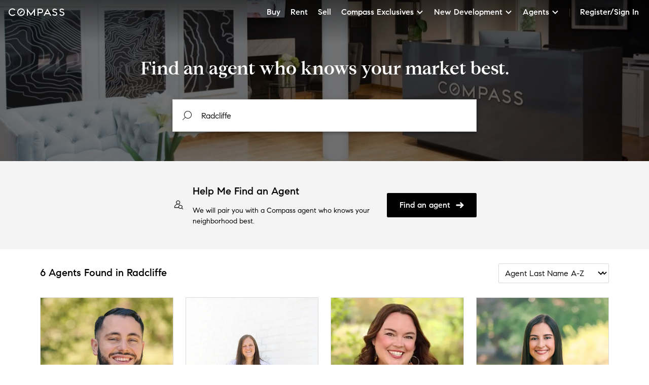

--- FILE ---
content_type: text/html; charset=utf-8
request_url: https://www.compass.com/agents/locations/radcliffe-nutley-nj/31527/
body_size: 97938
content:
<!DOCTYPE html>
<html lang="en">
  <head prefix="og: http://ogp.me/ns# fb: http://ogp.me/ns/fb#">
    <meta charset="utf-8">
    <meta http-equiv="X-UA-Compatible" content="IE=edge,chrome=1">
    <meta name="p:domain_verify" content="603d1e95dc63329bd662b1f52b6c5a87">
    <meta property="og:site_name" content="Compass">
    
    <meta name="viewport" content="width=device-width, initial-scale=1.0">
    <meta name="description" content="Work with the industry’s top real estate agents in New Jersey. With 6 Compass agents, we can help you find an agent best suited to your needs with the added benefit of Compass’s modern real estate technology which makes the search and sell experience seamless.">
    <meta name="apple-itunes-app" content="app-id=692766504">
    
      <link rel="canonical" href="https://www.compass.com/agents/locations/radcliffe-nutley-nj/31527/" />
    
    

    <title>
      
  Radcliffe Agents, 6 Compass Real Estate Agents - Compass

    </title>
    <link rel="icon" href="https://www.compass.com/favicon.ico" />
    <script type="text/javascript">
  (function (global) {
    global.uc = {"geoId":"ohio","location":{"latitude":39.9587,"longitude":-82.9987},"opty":{"features":{"agents_profiles_find_agent_form":true,"lead_not_routable_redirect_to_faa":true,"enable__agent_profile_branding":false}},"recaptchaSiteKey":"6Ld-u_UUAAAAAPU09eEm6LksWjxz9ySwgzgA1PAc","user":null};
  })(this);
</script>
    <script type="application/ld+json">
  {
    "@context": "https://schema.org",
    "@graph": [{"@context":"https://schema.org","@type":"Organization","name":"Compass","logo":"https://www.compass.com/ucfe-assets/public-media/compass_logo.svg","url":"https://www.compass.com/","sameAs":["https://www.facebook.com/compass","https://twitter.com/compass","https://www.instagram.com/compass/"],"contactPoint":[{"@type":"ContactPoint","telephone":"+1-212-913-9058","contactType":"customer service"}]},{"@context":"https://schema.org","@type":"BreadcrumbList","itemListElement":[{"@type":"ListItem","position":1,"name":"Compass","item":"https://www.compass.com/"},{"@type":"ListItem","position":2,"name":"Compass Agents","item":"https://www.compass.com/agents/"},{"@type":"ListItem","position":3,"name":"New Jersey","item":"https://www.compass.com/agents/locations/new-jersey/192336/"},{"@type":"ListItem","position":4,"name":"Essex County","item":"https://www.compass.com/agents/locations/essex-county-nj/31478/"},{"@type":"ListItem","position":5,"name":"Nutley","item":"https://www.compass.com/agents/locations/nutley-nj/31005/"},{"@type":"ListItem","position":6,"name":"Radcliffe","item":"https://www.compass.com/agents/locations/radcliffe-nutley-nj/31527/"}]},{"@type":"RealEstateAgent","@id":"https://www.compass.com/agents/2902771","url":"https://www.compass.com/agents/2902771","name":"Jeremy Ciotola","image":{"@type":"ImageObject","url":"https://www.compass.com/m/13/985760e4-ac09-45c7-b11a-95685fc532ab/origin.jpg"},"description":"Senior Real Estate Agent","telephone":"9733030001","email":"jeremyciotola@compass.com","address":{"@type":"PostalAddress","addressCountry":"US","addressRegion":"NJ"}},{"@type":"RealEstateAgent","@id":"https://www.compass.com/agents/mandy-corry","url":"https://www.compass.com/agents/mandy-corry","name":"Mandy Corry","image":{"@type":"ImageObject","url":"https://www.compass.com/m/13/dc314167-13ea-47d1-b96a-32ac4246170e/origin.jpg"},"description":"Senior Real Estate Agent","telephone":"9736324535","email":"mandy.corry@compass.com","address":{"@type":"PostalAddress","addressCountry":"US","addressRegion":"NJ"}},{"@type":"RealEstateAgent","@id":"https://www.compass.com/agents/leslie-debello","url":"https://www.compass.com/agents/leslie-debello","name":"Leslie Debello","image":{"@type":"ImageObject","url":"https://www.compass.com/m/13/8a74941f-ecb6-412e-8bbd-da4cf6371d32/origin.jpg"},"description":"Senior Real Estate Agent","telephone":"9732625593","email":"leslie.debello@compass.com","address":{"@type":"PostalAddress","addressCountry":"US","addressRegion":"NJ"}},{"@type":"RealEstateAgent","@id":"https://www.compass.com/agents/jennifer-matesic","url":"https://www.compass.com/agents/jennifer-matesic","name":"Jennifer Matesic","image":{"@type":"ImageObject","url":"https://www.compass.com/m/13/f3d73439-812d-4959-b324-fba951c48f4e/origin.jpg"},"description":"Senior Real Estate Agent","telephone":"2012810805","email":"jenn.matesic@compass.com","address":{"@type":"PostalAddress","addressCountry":"US","addressRegion":"NJ"}},{"@type":"RealEstateAgent","@id":"https://www.compass.com/agents/zachary-sebek","url":"https://www.compass.com/agents/zachary-sebek","name":"Zachary Sebek","image":{"@type":"ImageObject","url":"https://www.compass.com/m/13/5a053d9f-4580-4af6-8862-6b32efee1492/origin.jpg"},"description":"Senior Real Estate Agent","telephone":"9739558080","email":"zachary.sebek@compass.com","address":{"@type":"PostalAddress","addressCountry":"US","addressRegion":"NJ"}},{"@type":"RealEstateAgent","@id":"https://www.compass.com/agents/jen-and-leslie","url":"https://www.compass.com/agents/jen-and-leslie","name":"The Jen & Leslie Team","image":{"@type":"ImageObject","url":"https://www.compass.com/m/14/dfbaaf7a-732b-4065-ba55-1966c125b30a/origin.jpg"},"description":"Senior Real Estate Agent","telephone":"973.262.5593","email":"jenandleslie@compass.com","address":{"@type":"PostalAddress","addressCountry":"US","addressRegion":"NJ"}}
    ]
  }
</script>

    <script async type="text/javascript">var __UC_ANALYTICS=(g=>{var t,n={exports:{}};let P=(()=>{if(!t){t=1;let a="undefined"!=typeof Buffer,s=/"(?:_|\\u005[Ff])(?:_|\\u005[Ff])(?:p|\\u0070)(?:r|\\u0072)(?:o|\\u006[Ff])(?:t|\\u0074)(?:o|\\u006[Ff])(?:_|\\u005[Ff])(?:_|\\u005[Ff])"\s*:/,l=/"(?:c|\\u0063)(?:o|\\u006[Ff])(?:n|\\u006[Ee])(?:s|\\u0073)(?:t|\\u0074)(?:r|\\u0072)(?:u|\\u0075)(?:c|\\u0063)(?:t|\\u0074)(?:o|\\u006[Ff])(?:r|\\u0072)"\s*:/;function i(e,t,n){null==n&&null!==t&&"object"==typeof t&&(n=t,t=void 0),(e=a&&Buffer.isBuffer(e)?e.toString():e)&&65279===e.charCodeAt(0)&&(e=e.slice(1));var o=JSON.parse(e,t);if(null===o||"object"!=typeof o)return o;var i=n&&n.protoAction||"error",r=n&&n.constructorAction||"error";if("ignore"===i&&"ignore"===r)return o;if("ignore"!==i&&"ignore"!==r){if(!1===s.test(e)&&!1===l.test(e))return o}else if("ignore"!==i&&"ignore"===r){if(!1===s.test(e))return o}else if(!1===l.test(e))return o;return d(o,{protoAction:i,constructorAction:r,safe:n&&n.safe})}function d(e,{protoAction:t="error",constructorAction:n="error",safe:o}={}){let i=[e];for(;i.length;){var r,a=i;i=[];for(r of a){if("ignore"!==t&&Object.prototype.hasOwnProperty.call(r,"__proto__")){if(!0===o)return null;if("error"===t)throw new SyntaxError("Object contains forbidden prototype property");delete r.__proto__}if("ignore"!==n&&Object.prototype.hasOwnProperty.call(r,"constructor")&&Object.prototype.hasOwnProperty.call(r.constructor,"prototype")){if(!0===o)return null;if("error"===n)throw new SyntaxError("Object contains forbidden prototype property");delete r.constructor}for(var s in r){s=r[s];s&&"object"==typeof s&&i.push(s)}}}return e}function e(e,t,n){var o=Error.stackTraceLimit;Error.stackTraceLimit=0;try{return i(e,t,n)}finally{Error.stackTraceLimit=o}}n.exports=e,n.exports.default=e,n.exports.parse=e,n.exports.safeParse=function(e,t){var n=Error.stackTraceLimit;Error.stackTraceLimit=0;try{return i(e,t,{safe:!0})}catch(e){return null}finally{Error.stackTraceLimit=n}},n.exports.scan=d}return n.exports})(),j=/[<>/\u2028\u2029]/g,U={"<":"\\u003C",">":"\\u003E","/":"\\u002F","\u2028":"\\u2028","\u2029":"\\u2029"},u=(e,t,n)=>{var o=JSON.stringify(e,t,n);return o&&x(o)},x=e=>e.replace(j,e=>U[e]||e);var i,r,o,a,e,p=P.parse;function w(e){return e.includes("DatadogSynthetics")||e.includes("HeadlessChrome")||/bot|spider|bingpreview|crawl/i.test(e)}function f(e){return/^compass\/[\d.]+\s+\((iOS|iPadOS|Android)\/[\d.;a-zA-Z0-9_]+\)$/.test(e)}function s(){return"Cypress"in window||window.self!==window.top}function y(e){return-1<document.cookie.indexOf(e+"=")}function l(e){var t=("; "+document.cookie).split(`; ${e}=`);return 2===t.length&&(null==(t=t.pop())?void 0:t.split(";").shift())||null}g.TrustArcCategory=void 0,(e=g.TrustArcCategory||(g.TrustArcCategory={}))[e.Required=1]="Required",e[e.Functional=2]="Functional",e[e.Analytics=3]="Analytics",e[e.Advertising=4]="Advertising";let B=5e3,d={isReady:!1,consentDecision:null,readyCallbacks:[],isPolling:!1};function W(e){if(d.isReady)return void e();if(d.readyCallbacks.push(e),d.isPolling)return;d.isPolling=!0;let n=Date.now();let o=setInterval(function(){var e=!!(null!=(e=window.truste)&&e.eu&&null!=(e=window.truste)&&e.cma&&window.PrivacyManagerAPI),t=Date.now()-n>B;(e||t)&&(d.isReady=!0,e&&(d.consentDecision=(()=>{var e,t,n;try{var o=null==(n=null==(t=null==(e=window.truste)?void 0:e.cma)?void 0:t.callApi)?void 0:n.call(t,"getGDPRConsentDecision",window.location.host);return null!=o?o:null}catch(e){return console.error("TrustArc consent fetch error:",e),null}})()),t=d.readyCallbacks,d.readyCallbacks=[],t.forEach(e=>e()),clearInterval(o))},10)}function c(n,o){W(()=>{var e=d.consentDecision;let t=!0;o&&(t="asserted"===(null==e?void 0:e.source)&&e.consentDecision?e.consentDecision.includes(o):"implied"===(null==e?void 0:e.source)||"unprovisioned"===(null==e?void 0:e.source)),window.isDebug&&(console.debug("TrustArc consent decision:",e),console.debug("Should proceed:",t)),t&&n()})}function v(e,t,n){t?c(e,n):e()}function m(){return d.consentDecision}function _(){return"opt-out"}function h(e){var{disabledIntegrations:t,sellOrShareConsent:n,screenRecordingConsent:o,fromTrustArcConsent:i}=e;let r;n={All:n,Optimizely:!0,Heap:!0,FullStory:o};return r=i?(i=null==(o=m())?void 0:o.consentDecision,"asserted"===(o=null==o?void 0:o.source)&&i?{All:!0,Optimizely:!0,Heap:i.includes(g.TrustArcCategory.Analytics),"Google Analytics":i.includes(g.TrustArcCategory.Analytics),"Google Tag Manager":i.includes(g.TrustArcCategory.Analytics),FullStory:i.includes(g.TrustArcCategory.Analytics),"Facebook Pixel":i.includes(g.TrustArcCategory.Advertising)}:"implied"===o?{All:!0,Optimizely:!0,Heap:!0,FullStory:!0}:n):n,t.split(",").forEach(e=>{r[e]=!1}),r}function b(r){let a=window.analytics=window.analytics||[];a.initialize||(a.invoked?console.error("Segment snippet included twice."):(a.invoked=!0,a.methods=["trackSubmit","trackClick","trackLink","trackForm","pageview","identify","reset","group","track","ready","alias","debug","page","once","off","on","addSourceMiddleware","addIntegrationMiddleware","setAnonymousId","addDestinationMiddleware"],a.factory=function(o){return function(...e){var t,n=[o,...e];return null!=(t=a.push)&&t.call(a,n),a}},a.methods.forEach(e=>{null!=a&&a.factory&&(a[e]=a.factory(e))}),a.load=function(e,t){var n,o=document.createElement("script"),i=(o.type="text/javascript",o.async=!0,o.src=r.replace("${key}",e),document.getElementsByTagName("script")[0]);null!=(n=i.parentNode)&&n.insertBefore(o,i),a._loadOptions=t},a.SNIPPET_VERSION="4.15.2"))}function C(){let n=window.analytics=window.analytics||[];["alias","debug","group","identify","off","on","once","page","pageview","push","reset","track","trackClick","trackForm","trackLink","trackSubmit","addSourceMiddleware"].forEach(e=>{var t;n[e]=(t=e,function(...e){console.log(`analytics.${t}() is disabled.`,...e)})}),n.ready=e=>{console.log("analytics.ready() is disabled. Passing through to callback."),e()}}async function S(e,t="*"){var n,o,i,r,a,s,l,d=window.location.origin+`/api/v3/opty/is_feature_enabled/${e}/`+t;try{var c=(await(await fetch(d,{method:"POST",headers:{"Content-Type":"application/json"},body:u({attributes:{agentSelectedGeoId:null==(o=null==(n=window.uc)?void 0:n.user)?void 0:o.selectedGeoId,email:null==(r=null==(i=window.uc)?void 0:i.user)?void 0:r.email,geoId:null==(a=window.uc)?void 0:a.geoId,roles:null==(l=null==(s=window.uc)?void 0:s.user)?void 0:l.roles}})})).json()).result;return c}catch(e){return console.error(e),!1}}async function E(){let e=!1;function t(){var e=document.createElement("div");e.id="consent_blackbar",document.body.appendChild(e)}((n=(null==(n=window.location)?void 0:n.hostname)||"").includes("gamma")||n.includes("staging"))&&(e=await S(g.FeatureFlags.TRUSTARC_CM_FORCE_REGION));var n=document.createElement("script"),n=(n.setAttribute("data-testId","trust_arc"),n.async=!0,n.crossOrigin="",n.src="//consent.trustarc.com/notice?domain=compass.com&c=teconsent&js=nj&noticeType=bb&text=true&gtm=1&pcookie"+(e?"&country=us&state=il":""),document.head.appendChild(n),document.createElement("script"));n.setAttribute("data-testId","trust_arc_prefclose_hook"),n.textContent='(function(){var _TRUSTARC_PREFCLOSE_STATE={};function runOnce(){if(!_TRUSTARC_PREFCLOSE_STATE.hasRunOnce&&window.truste&&truste.eu&&truste.eu.prefclose){_TRUSTARC_PREFCLOSE_STATE.oldValue=truste.eu.bindMap.prefCookie&&truste.eu.bindMap.prefCookie.split(":")[0].replace(/[^\\d.]/g,"-");_TRUSTARC_PREFCLOSE_STATE.oldMethod=truste.eu.prefclose;truste.eu.prefclose=function(){_TRUSTARC_PREFCLOSE_STATE.oldMethod();if(truste.eu.bindMap.prefCookie&&truste.eu.bindMap.prefCookie.split(":")[0].replace(/[^\\d.]/g,"-")!==_TRUSTARC_PREFCLOSE_STATE.oldValue){setTimeout(function(){window.location.reload();},20);}};_TRUSTARC_PREFCLOSE_STATE.hasRunOnce=true;_TRUSTARC_PREFCLOSE_STATE.i&&clearInterval(_TRUSTARC_PREFCLOSE_STATE.i);}}_TRUSTARC_PREFCLOSE_STATE.i=setInterval(runOnce,10);})();',document.head.appendChild(n),s()||("loading"===document.readyState?document.addEventListener("DOMContentLoaded",t):t()),window.cookieConsent={executeWithTrustArc:v}}function G({payload:e,next:t}){function n(t){var e;return null==(e=window.document.cookie.split("; ").find(e=>e.startsWith(t+"=")))?void 0:e.split("=")[1]}function o(e,t="",n){var o=new Date;o.setTime(o.getTime()+864e5*n),window.document.cookie=e+"="+t+";path=/;expires="+o.toUTCString()}var i,r;!window.__CLICKSTREAM_ID__&&(r=null==window?void 0:window.document.referrer.includes("compass.com"),i=(""+[1e7]+-1e3+-4e3+-8e3+-1e11).replace(/[018]/g,e=>{var t=Number(e);return(t^crypto.getRandomValues(new Uint8Array(1))[0]&15>>t/4).toString(16)}),r=r?n("clickstream_id"):void 0,window.__CLICKSTREAM_ID__=i,window.__PREV_CLICKSTREAM_ID__=r,window.Cypress||window.self===window.top)&&(o("clickstream_id",i,1),void 0===document.addEventListener||void 0===document.hidden?console.log("Page Visibility unsupported to track ClickStream IDs."):document.addEventListener("visibilitychange",function(){var e;document.hidden||(e=window.__CLICKSTREAM_ID__)!==n("clickstream_id")&&o("clickstream_id",e,1)},!1)),"track"===e.action()&&(e.obj.properties.clickstream_id=window.__CLICKSTREAM_ID__,e.obj.properties.prev_clickstream_id=window.__PREV_CLICKSTREAM_ID__),t(e)}function A(){return!!(window.uc&&window.uc.user&&(window.uc.user.roles&&(window.uc.user.roles.includes("Specialist")||window.uc.user.roles.includes("Staff"))||window.uc.user.profile&&window.uc.user.profile.agent))}function O(){return!(!window.uc||!window.uc.user||!window.uc.user.isImpersonating)}function T(){var e;return!!A()&&!(null==(e=null==(e=null==(e=window.uc)?void 0:e.user)?void 0:e.consents)?void 0:e.some(({type:e,response:t})=>e===r.SCREEN_RECORD&&t===i.NOT_ALLOW))}async function K({payload:t,next:e}){var n;try{null!=(n=null==t?void 0:t.obj)&&n.traits&&!T()&&["displayName","email","firstName","lastName","personId","phone","_id"].forEach(e=>{e in t.obj.traits&&(t.obj.traits[e]="redacted")}),null!=e&&e(t)}catch(e){console.error(e)}}async function D(e,t,n){var o=window.location.origin+"/api/v3/people/v2/consent/"+e,i={consentResponse:n,type:t};await fetch(o,{method:"POST",headers:{"Content-Type":"application/json"},body:u(i)})}function R(){var e;return null!=(e=null==(e=null==(e=null==(e=window.uc)?void 0:e.user)?void 0:e.consents)?void 0:e.some(({type:e})=>e===r.SELL_SHARE_INFO))&&e}function z(){if(null!=navigator&&navigator.globalPrivacyControl)return!1;if(null==(e=null==(e=null==(e=window.uc)?void 0:e.user)?void 0:e.consents)?void 0:e.some(({type:e,response:t})=>e===r.SELL_SHARE_INFO&&t===i.NOT_ALLOW))return!1;if("false"===localStorage.getItem("doNotSellOrSharePersonalInfo"))return!1;var e=l("wwupcp_consent_status");if(e)try{var t=p(e);if(!1===(null==t?void 0:t.saleOrSharingOfPersonalInformation))return!1}catch(e){console.error("Error parsing cookie value:",e)}return!0}async function V(e){var{sellOrShareConsent:t,sellOrShareConsentExistsInBe:n,personId:o}=e;if(o&&!n){n=t?i.ALLOW:i.NOT_ALLOW;try{await D(o.toString(),r.SELL_SHARE_INFO,n)}catch(e){console.error("Unable to sync sell or share consent to BE: ",e)}}}async function $(){var e,t;try{if(await S(g.FeatureFlags.RELEASE_TRACK_FEATURE_FLAGS)){var n=null==(t=null==(e=window.uc)?void 0:e.opty)?void 0:t.features;if("undefined"!=typeof window&&n&&window.DD_RUM&&"function"==typeof window.DD_RUM.addFeatureFlagEvaluation)for(var o in n)if(Object.hasOwnProperty.call(n,o)){var i=n[o];try{window.DD_RUM.addFeatureFlagEvaluation(o,i)}catch(e){console.error(`Error sending feature flag ${o} to Datadog:`,e)}}}}catch(e){console.error("Error in trackFeatureFlags:",e)}}g.FeatureFlags=void 0,(e=g.FeatureFlags||(g.FeatureFlags={})).RELEASE_TRACK_FEATURE_FLAGS="release_track_feature_flags",e.ENABLE_SKUNKWORKS_AI_DYNAMIC_JS_INJECTION="enable__skunkworks_ai_dynamic_js_injection",e.TRUSTARC_CM_FORCE_REGION="trustarc_cm_force_region",(e=i=i||{})[e.ALLOW=0]="ALLOW",e[e.NOT_ALLOW=1]="NOT_ALLOW",(e=r=r||{})[e.SELL_SHARE_INFO=0]="SELL_SHARE_INFO",e[e.SCREEN_RECORD=1]="SCREEN_RECORD";class H extends Error{constructor(e,t){super(t),this.name=e}}class L extends H{constructor(e,t){2===arguments.length&&(e+=` (Received: ${JSON.stringify(t)})`),super("ValidationError","[Validation] "+e)}}function M(e,t){if("function"!=typeof e)throw new L(t+" is not a function",e)}function J(e,t){if(null===e||"object"!=typeof e)throw new L(t+" is not an object",e)}function q(e){let t=!0;if(e&&"object"==typeof e&&!Array.isArray(e))for(var n in t=!1,e)if("boolean"!=typeof e[n]){t=!0;break}if(t)throw new L("Consent Categories should be {[categoryName: string]: boolean}",e)}let Y=(t,...e)=>{let n=e.reduce((t,n)=>e=>n(t(e)),e=>e);return(...e)=>n(t(...e))};async function Z(n,o){return new Promise((t,e)=>{if(n())t();else{let e=()=>setTimeout(()=>{(n()?t:e)()},o);e()}})}let X=(n,e)=>e.reduce((e,t)=>(t in n&&(e[t]=n[t]),e),{}),I=new class{get debugLoggingEnabled(){return!0===window.SEGMENT_CONSENT_WRAPPER_DEBUG_MODE}enableDebugLogging(){window.SEGMENT_CONSENT_WRAPPER_DEBUG_MODE=!0}debug(...e){this.debugLoggingEnabled&&console.log("[consent wrapper debug]",...e)}};class Q{constructor(){this.isAbortCalled=!1,this.isLoadCalled=!1,this.abortLoadOptions={loadSegmentNormally:!0},this.loadOptions={consentModel:"opt-in"}}load(e){this.isLoadCalled=!0,this.loadOptions={...this.loadOptions,...e},I.debug("ctx.load called",this.loadOptions)}abort(e){this.isAbortCalled=!0,this.abortLoadOptions={...this.abortLoadOptions,...e},I.debug("Abort consent wrapper",this.loadOptions)}validate(){if(this.isAbortCalled&&this.isLoadCalled)throw new L("both abort and load should not be called")}}let ee=t=>async()=>{var e=new Q;return await t?.(e),e.validate(),e},te=e=>{if(e&&"object"==typeof e&&"consentSettings"in e&&"object"==typeof e.consentSettings&&e.consentSettings&&"categories"in e.consentSettings&&Array.isArray(e.consentSettings.categories))return e.consentSettings.categories||void 0},ne=e=>(e=Object.values(e).reduce((e,t)=>e.concat(t)),Array.from(new Set(e))),oe=(t,n)=>!(!n||n.hasUnmappedDestinations)&&Object.keys(t).filter(e=>t[e]).every(e=>!n.allCategories.includes(e)),ie=(e,t)=>!e||!e.length||e.every(e=>t[e]),re=(e,t,n,o={})=>{var{integrationCategoryMappings:i,shouldEnableIntegration:r}=o,i=(i?i[e]:te(t.integrations[e]))??[];return r?r(i,n,{creationName:e}):ie(i,n)},ae=(e,t,n)=>{var{remotePlugins:o,integrations:i}=e;let{integrationCategoryMappings:r,shouldEnableIntegration:a}=n;var s,l={...e,remotePlugins:[...o||[]],integrations:{...i}};for(let d in i)s=d,re(s,e,t,{integrationCategoryMappings:r,shouldEnableIntegration:a})?I.debug("Enabled (opt-in): "+d):(I.debug("Disabled (opt-in): "+d),l.remotePlugins=o?.filter(e=>e.creationName!==d),delete l.integrations[d]);return l};class se{get analytics(){return le(this.uninitializedAnalytics)}get cdnSettings(){return this.cdnSettingsDeferred.promise}async getAllCategories(){return(this.settings.integrationCategoryMappings?ne(this.settings.integrationCategoryMappings):(await this.cdnSettings).consentSettings?.allCategories)??[]}async getCategories(){var e=await this.settings.getCategories();return q(e),e}constructor(e,t){this.cdnSettingsDeferred=(a=!1,n=new Promise(function(n,o){i=function(){for(var e=[],t=0;t<arguments.length;t++)e[t]=arguments[t];a=!0,n.apply(void 0,e)},r=function(){for(var e=[],t=0;t<arguments.length;t++)e[t]=arguments[t];a=!0,o.apply(void 0,e)}}),{resolve:i,reject:r,promise:n,isSettled:function(){return a}}),this.createDisableOption=(t,n)=>!0===n||(e=>oe(t,e.consentSettings)||"function"==typeof n&&n(e));var i,r,a,n,o=e;if(J(o,"analytics"),!("load"in o&&"addSourceMiddleware"in o&&"addDestinationMiddleware"in o&&"track"in o))throw new L("analytics is not an Analytics instance",o);this.settings=t,this.uninitializedAnalytics=e,this.ogAnalyticsLoad=e.load.bind(e)}async loadWithFilteredDeviceModeDestinations(...[e,t]){let n=await this.getCategories();return this.load(e,{...t,updateCDNSettings:Y(e=>ae(e,n,{shouldEnableIntegration:this.settings.shouldEnableIntegration,integrationCategoryMappings:this.settings.integrationCategoryMappings}),t?.updateCDNSettings??(e=>e)),disable:this.createDisableOption(n,t?.disable)})}load(...[e,t]){return this.ogAnalyticsLoad(e,{...t,updateCDNSettings:Y(t?.updateCDNSettings||(e=>e),e=>(I.debug("CDN settings loaded",e),this.cdnSettingsDeferred.resolve(e),e))})}replaceLoadMethod(e){this.analytics.load=e}page(){this.analytics.page()}configureBlockingMiddlewareForOptOut(){((r,e,a)=>{e.addDestinationMiddleware("*",async({integration:e,payload:t,next:n})=>{var o=await r,i=t.obj.context.consent.categoryPreferences,o=!re(e,o,i,a);if(I.debug("Destination middleware called: "+e,{DROPPED:o,categoryPreferences:i,payload:t.obj,filterSettings:a}),o)return null;n(t)});e.addSourceMiddleware(async({payload:e,next:t})=>{var n=await r,o=e.obj.context.consent.categoryPreferences,n=a.integrationCategoryMappings?{hasUnmappedDestinations:!1,allCategories:ne(a.integrationCategoryMappings)}:n.consentSettings,i=oe(o,n);if(I.debug("Source middleware called",{DROPPED:i,categoryPreferences:o,payload:e.obj,filterSettings:a,consentSettings:n}),i)return null;t(e)})})(this.cdnSettings,this.analytics,{integrationCategoryMappings:this.settings.integrationCategoryMappings,shouldEnableIntegration:this.settings.shouldEnableIntegration})}configureConsentStampingMiddleware(){let t=this.settings.pruneUnmappedCategories;n=async()=>{var e=await this.getCategories();return t?((e,t)=>{if(t.length)return X(e,t);throw new L("Invariant: No consent categories defined in Segment",[])})(e,await this.getAllCategories()):e};var n,e=async({payload:e,next:t})=>{e.obj.context.consent={...e.obj.context.consent,categoryPreferences:await n()},t(e)};this.analytics.addSourceMiddleware(e)}consentChange(e){I.debug("Consent change",e);try{q(e)}catch(e){return console.error(e)}this.analytics.track("Segment Consent Preference Updated",void 0,{consent:{categoryPreferences:e}})}}let le=e=>{if(Array.isArray(e)){var t=e._loadOptions??{},t=window[t?.globalAnalyticsKey??"analytics"];if(t?.initialized)return t}return e},de=(...[e])=>{var t=e;if("object"!=typeof t||!t)throw new L("Options should be an object",t);M(t.getCategories,"getCategories"),t.shouldLoadSegment&&M(t.shouldLoadSegment,"shouldLoadSegment"),t.shouldEnableIntegration&&M(t.shouldEnableIntegration,"shouldEnableIntegration"),t.shouldDisableSegment&&M(t.shouldDisableSegment,"shouldDisableSegment"),t.integrationCategoryMappings&&J(t.integrationCategoryMappings,"integrationCategoryMappings"),t.registerOnConsentChanged&&M(t.registerOnConsentChanged,"registerOnConsentChanged");let{shouldDisableSegment:a,getCategories:n,shouldLoadSegment:s,integrationCategoryMappings:o,shouldEnableIntegration:l,registerOnConsentChanged:d,shouldLoadWrapper:c,enableDebugLogging:u}=e;return e=>{let i=new se(e,{integrationCategoryMappings:o,shouldEnableIntegration:l,getCategories:n}),r=(u&&I.enableDebugLogging(),c?.()||Promise.resolve());r.then(()=>{d?.(e=>i.consentChange(e))});return i.replaceLoadMethod(async(e,t)=>{if(t?.initialPageview&&(i.page(),t={...t,initialPageview:!1}),!await a?.()){await r;var n,o=await ee(s)();if(o.isAbortCalled)!0===o.abortLoadOptions?.loadSegmentNormally&&i.load(e,t);else if(i.configureConsentStampingMiddleware(),"opt-in"===o.loadOptions.consentModel)await i.loadWithFilteredDeviceModeDestinations(e,t);else{if("opt-out"!==o.loadOptions.consentModel)throw n=o.loadOptions.consentModel,new Error("Unhandled discriminated union member: "+JSON.stringify(n));i.configureBlockingMiddlewareForOptOut(),i.load(e,t)}}}),e}},k=((e=o=o||{}).eu="eu",e.us="us",e.na="na",e.an="an",e.af="af",e.as="as",e.sa="sa",e.oc="oc",(e=a=a||{}).implied="implied",e.expressed="expressed",()=>{if("undefined"!=typeof window){var e=window.truste;if(e&&e.cma&&e.cma.callApi&&e.eu&&e.eu.bindMap)return e}}),F=e=>{switch(e){case o.eu:case o.an:case o.af:case o.as:case o.sa:case o.oc:return"opt-in";case o.us:case o.na:case o.na:case"implied":return"opt-out";default:return"opt-in"}},ce=()=>{var e=k();if(void 0===e)return[];var t=e.eu.bindMap.categoryCount,n=[];for(let o=1;o<=t;o++)n.push({groupId:"ta-"+o});return n},ue=e=>{var t=k(),n=[];if(!t)return[];var o=t.cma.callApi("getGDPRConsentDecision",t.eu.bindMap.domain);if("asserted"!=o.source)return"opt-in"===e?["ta-1"]:ce().map(e=>e.groupId);for(let r=0;r<o.consentDecision.length;r++){var i=o.consentDecision[r];n.push("ta-"+i)}return n},ge=e=>{let n=ue(e);return ce().reduce((e,t)=>Object.assign(Object.assign({},e),{[t.groupId]:n.includes(t.groupId)}),{})},pe=()=>{var e=k();return e?e.eu.bindMap.behavior:a.implied},N=(...e)=>{console.log("[consent wrapper debug]",...e)};var we=function(e,a,s,l){return new(s=s||Promise)(function(n,t){function o(e){try{r(l.next(e))}catch(e){t(e)}}function i(e){try{r(l.throw(e))}catch(e){t(e)}}function r(e){var t;e.done?n(e.value):((t=e.value)instanceof s?t:new s(function(e){e(t)})).then(o,i)}r((l=l.apply(e,a||[])).next())})};let fe=()=>we(void 0,void 0,void 0,function*(){yield Z(()=>{var e=k();return void 0!==e&&void 0!==e.cma},500)}),ye=e=>{var t=ve(e);return ge(t)},ve=e=>{var t=k();let n="opt-in";if(!0===e.considerUnprovisionedLocationsAsOptOut&&"unprovisioned"===t.cma.callApi("getGDPRConsentDecision",window.location.hostname).source)return e.enableDebugLogging&&N("getConsentModel triggered and returned opt-out based on unprovisioned location."),"opt-out";return!0===e.consentModelBasedOnConsentExperience?(n=F(pe()),e.enableDebugLogging&&N(`getConsentModel triggered and returned ${n} based on consent experience.`)):"function"==typeof e.consentModel?(n=e.consentModel(),e.enableDebugLogging&&N(`getConsentModel triggered and returned ${n} based on overridden consent model function.`)):(n=F(t.eu.bindMap.behaviorManager),e.enableDebugLogging&&N(`getConsentModel triggered and returned ${n} based on behaviorManager.`)),n},me=(e,n)=>we(void 0,void 0,void 0,function*(){let t=ve(n);return"opt-out"===t?e.load({consentModel:"opt-out"}):(yield Z(()=>{var e;return!(null==n.alwaysLoadSegment||!n.alwaysLoadSegment)||((e=ue(t)).shift(),e.some(e=>e))},500),e.load({consentModel:"opt-in"}))}),_e=["ResizeObserver loop"];return g.__resetTrustArcState=function(){d.isReady=!1,d.consentDecision=null,d.readyCallbacks=[],d.isPolling=!1},g.clearCookies=function(){var e;for(e of document.cookie.split(";")){var t=e.indexOf("="),t=-1<t?e.substr(0,t):e.trim();document.cookie=t+"=;expires=Thu, 01 Jan 1970 00:00:00 GMT; path=/"}},g.createNoOpAnalytics=C,g.executeWithTrustArc=v,g.getConsentModalType=_,g.getCookie=l,g.getScreenRecordingConsent=T,g.getScreenRecordingConsentExistsInBe=function(){var e;return null!=(e=null==(e=null==(e=null==(e=window.uc)?void 0:e.user)?void 0:e.consents)?void 0:e.some(({type:e})=>e===r.SCREEN_RECORD))&&e},g.getSegmentIntegrations=h,g.getSellOrShareConsent=z,g.getSellOrShareConsentExistsInBe=R,g.getTrustArcConsentDecision=m,g.hasCookie=y,g.init=function(e){let t,n,o=p(e),{segment_origin:i,datadog_rum_config:r,disabled_integrations:a}=(window.isDebug="boolean"==typeof o.debug?o.debug:"true"===o.debug,o),s=(o.segment_enabled?b(i):C(),window.hasCookie=y,o.trust_arc_enabled&&!w(window.navigator.userAgent)&&!f(window.navigator.userAgent)&&(!window.uc||!window.uc.user)),l=z(),d=T();var c=R(),u=null==(n=null==(t=window.uc)?void 0:t.user)?void 0:n.personId;if(V({sellOrShareConsent:l,sellOrShareConsentExistsInBe:c,personId:u}),s&&E(),A()&&!O()&&v(function(){window.userpilotSettings={token:o.userpilot_token||""};var e,t=document.createElement("script"),n=(t.async=!0,t.src="https://js.userpilot.io/sdk/latest.js",t.setAttribute("data-testId","userpilot"),document.getElementsByTagName("script")[0]);null!=(e=n.parentNode)&&e.insertBefore(t,n)},s,g.TrustArcCategory.Functional),o.segment_enabled&&v(function(){var e,t,n;w(window.navigator.userAgent)||(window.analytics.addSourceMiddleware(G),window.analytics.ready(()=>{var e=window.uc&&window.uc.user||{},t=e.impersonatorId||e.personId||e.userId||e._id;t&&window.analytics.identify(t,e,{integrations:{}})}),(e=h({disabledIntegrations:a,sellOrShareConsent:l,screenRecordingConsent:d,fromTrustArcConsent:s}))["Segment.io"]={deliveryStrategy:{strategy:"batching",config:{size:10,timeout:5e3}}},window.analytics.addDestinationMiddleware&&window.analytics.addDestinationMiddleware("Heap",K),(s?(t=window.analytics,(n={considerUnprovisionedLocationsAsOptOut:!0,consentModel:_})&&!0===n.enableDebugLogging&&N("Loading Segment with TrustArc Wrapper",n),de({shouldLoadWrapper:fe,shouldLoadSegment:e=>me(e,n),getCategories:()=>ye(n),registerOnConsentChanged:n.disableConsentChangedEvent?void 0:o=>{var e=k();let i=F(e.eu.bindMap.behaviorManager);window.addEventListener("message",e=>{try{var t,n=e&&""!=e.data&&JSON.parse(e.data);n&&"submit_preferences"==n.message&&(t=ge(i),o(t))}catch(e){}},!1)},enableDebugLogging:n.enableDebugLogging})(t)):window.analytics).load(o.segment_write_key,{integrations:e}),o.prevent_page_call||(e=window.location&&window.location.href,window.analytics.page({url:e})),window.self!==window.parent&&window.analytics.track("iframe_use_detected",{compass_page:window.self.location.href}))},s),o.datadog_rum_enabled&&v(function(){var e;function t(){var e,t=(null==(t=null==(t=window.uc)?void 0:t.user)?void 0:t.impersonatorId)||(null==t?void 0:t.personId)||(null==t?void 0:t.userId)||(null==t?void 0:t._id);A()?r.sessionSampleRate=50:r.sessionSampleRate=t?10:1,r.traceSampleRate&&(r.allowedTracingUrls=[/https:\/\/.*\.compass\.com\/api\//]),null!=(e=window.DD_RUM)&&e.init(r),t&&null!=(e=window.DD_RUM)&&e.setUser({id:t}),null!=(e=window.DD_RUM)&&e.setGlobalContextProperty("tags",{sloUserType:(()=>{var e,t;try{if(window.uc)return window.uc.user?(t=window.uc.user.roles||[]).some(e=>["Staff","Admin","SuperAdmin"].includes(e))?"slo_p_and_e":t.some(e=>["AgentExperienceManager","AgentSuccessManager","EnterpriseIT","MarketingAssociate","ProductExpert","RegionalPresident","SalesManager","TransactionCoordinator"].includes(e))?"slo_ops":null!=(null==(e=window.uc.user.profile)?void 0:e.agent)?"slo_agent":"slo_client":"slo_anon";throw new Error("missing window.uc")}catch(e){null!=(t=window.DD_RUM)&&t.addError(e)}})(),serviceLevelTier:r.serviceLevelTier||0})}o.datadog_rum_enabled&&!w(window.navigator.userAgent)&&(r.beforeSend=function(n,e){var t,o;return("error"!==n.type||!_e.some(e=>{var t;return null==(t=null==(t=n.error)?void 0:t.message)?void 0:t.includes(e)}))&&("error"===n.type&&null!=(t=e.error)&&t.response&&(n.context={...n.context,ucFetchUrl:(o=e.error.response.url,new URL(o).pathname.split("/").map(e=>{var t=/(?=.*?[\dA-Z])(?=.*?[a-zA-Z\d])[a-zA-Z\d-_]{5,}/;return e.match(t)?e.replace(t,"?"):e}).join("/")),ucFetchStatusCode:e.error.response.status}),"error"!==n.type||"report"!==n.error.source||"report"!==(null==(t=null==(t=e.error)?void 0:t.originalReport)?void 0:t.disposition))&&(window.DD_RUM_BEFORE_SEND?window.DD_RUM_BEFORE_SEND.apply(null,arguments):void 0)},(e=document.createElement("script")).setAttribute("data-testId","dd_rum"),e.src=o.datadog_script_url,e.addEventListener("load",function(){"loading"!==document.readyState?t():document.addEventListener("DOMContentLoaded",t)},!1),document.head.appendChild(e))},s,g.TrustArcCategory.Functional),window.isDebug&&(console.debug("Trust Arc flag enabled:",o.trust_arc_enabled),console.debug("User consent with Trust Arc required:",s)),!o.disabled_gainsight&&A()){let i=o.gainsight_tag_agents;v(function(){var t;if(A()){let e="aptrinsic";window[e]=window[e]||function(){(window[e].q=window[e].q||[]).push(arguments)},window[e].p=i;var n=document.createElement("script"),o=(n.async=!0,n.src="https://web-sdk.aptrinsic.com/api/aptrinsic.js?a="+i,n.setAttribute("data-testId","gainsight"),document.getElementsByTagName("script")[0]);null!=(t=o.parentNode)&&t.insertBefore(n,o)}},s,g.TrustArcCategory.Functional)}$(),(async()=>{var e,t=null==(t=null==(t=window.uc)?void 0:t.user)?void 0:t.personId;t?await S(g.FeatureFlags.ENABLE_SKUNKWORKS_AI_DYNAMIC_JS_INJECTION,t)?(window.isDebug&&console.debug("Compass AI SDK injection enabled, loading SDK..."),(t=document.createElement("script")).id="uc-dynamic-js-compass-ai-sdk",t.setAttribute("data-tn","compass-ai-sdk-script"),t.setAttribute("data-injected-by","dynamic-js"),t.type="module",t.src="/app/compass-ai/sdk.esm.js",t.async=!0,(e=document.head||document.getElementsByTagName("head")[0])&&e.appendChild(t)):window.isDebug&&console.debug("Compass AI SDK injection disabled by feature flag"):window.isDebug&&console.debug("Compass AI SDK injection disabled, no user ID found")})().catch(e=>{console.error("Failed to initialize Compass AI SDK:",e)})},g.initAnalytics=b,g.initTrustArcScripts=E,g.initiateFeatureTracking=$,g.isBot=w,g.isCompassWebView=f,g.isFeatureEnabled=S,g.isImpersonating=O,g.isMaybeAgent=A,g.setCookie=function(e,t){document.cookie=e+`=${t}; path=/`},g.shouldSkipSiteWideFeatures=s,g.syncUserSellOrShare=V,g.updateUserConsent=D,g.waitForTrustArc=c,g})({});__UC_ANALYTICS.init('{"datadog_rum_config":{"applicationId":"9767a1ac-e423-4709-a01f-8407127e4396","clientToken":"puba3c877c6fe037e0f283e9824c6547122","defaultPrivacyLevel":"mask","enablePrivacyForActionName":true,"env":"production","service":"agent-profiles","serviceLevelTier":2,"site":"datadoghq.com","traceSampleRate":1,"trackUserInteractions":true,"version":"agent-profiles-v3.10.7"},"datadog_rum_enabled":true,"datadog_script_url":"https://www.datadoghq-browser-agent.com/datadog-rum-v5.js","debug":false,"disabled_gainsight":false,"disabled_integrations":"undefined","gainsight_tag_agents":"AP-AGTXIFBV9SGA-2","prevent_page_call":false,"segment_enabled":true,"segment_origin":"https://api.compass.com/metrics/sgmnt/script/${key}/a.min.js","segment_write_key":"wEDO6AEahHXxDr20gGm08Lp1rclLUVjC","trust_arc_enabled":true,"userpilot_token":"NX-688e3770"}');</script>

    

    <style type="text/css">/*! normalize.css v8.0.1 | MIT License | github.com/necolas/normalize.css */html{line-height:1.15;-webkit-text-size-adjust:100%}body{margin:0}main{display:block}h1{font-size:2em;margin:.67em 0}hr{box-sizing:content-box;height:0;overflow:visible}pre{font-family:monospace,monospace;font-size:1em}a{background-color:transparent}abbr[title]{border-bottom:none;text-decoration:underline;text-decoration:underline dotted}b,strong{font-weight:bolder}code,kbd,samp{font-family:monospace,monospace;font-size:1em}small{font-size:80%}sub,sup{font-size:75%;line-height:0;position:relative;vertical-align:baseline}sub{bottom:-.25em}sup{top:-.5em}img{border-style:none}button,input,optgroup,select,textarea{font-family:inherit;font-size:100%;line-height:1.15;margin:0}button,input{overflow:visible}button,select{text-transform:none}[type=button],[type=reset],[type=submit],button{-webkit-appearance:button}[type=button]::-moz-focus-inner,[type=reset]::-moz-focus-inner,[type=submit]::-moz-focus-inner,button::-moz-focus-inner{border-style:none;padding:0}[type=button]:-moz-focusring,[type=reset]:-moz-focusring,[type=submit]:-moz-focusring,button:-moz-focusring{outline:1px dotted ButtonText}fieldset{padding:.35em .75em .625em}legend{box-sizing:border-box;color:inherit;display:table;max-width:100%;padding:0;white-space:normal}progress{vertical-align:baseline}textarea{overflow:auto}[type=checkbox],[type=radio]{box-sizing:border-box;padding:0}[type=number]::-webkit-inner-spin-button,[type=number]::-webkit-outer-spin-button{height:auto}[type=search]{-webkit-appearance:textfield;outline-offset:-2px}[type=search]::-webkit-search-decoration{-webkit-appearance:none}::-webkit-file-upload-button{-webkit-appearance:button;font:inherit}details{display:block}summary{display:list-item}[hidden],template{display:none}</style>
    <style type="text/css">.u-absoluteFill{position:absolute;top:0;right:0;bottom:0;left:0}.u-alignCenter{text-align:center}.u-alignLeft{text-align:left}.u-alignRight{text-align:right}.u-aspectRatio-1x1{padding-top:100%;height:0;overflow:hidden}.u-aspectRatio-4x3{padding-top:75%;height:0;overflow:hidden}.u-aspectRatio-16x9{padding-top:56.25%;height:0;overflow:hidden}.u-clearfix:after{content:"";display:table;clear:both}.u-displayBlock{display:block}.u-displayNone{display:none}@media not all and (max-width:647px){.u-displayNone--nonMobile{display:none!important}}@media (max-width:647px){.u-displayNone--mobile{display:none!important}}.u-ellipsis{overflow:hidden;text-overflow:ellipsis;white-space:nowrap}.u-flexContainer--col{-webkit-box-orient:vertical;-ms-flex-direction:column;flex-direction:column}.u-flexContainer--col,.u-flexContainer--row{display:-webkit-box;display:-ms-flexbox;display:flex;-webkit-box-direction:normal}.u-flexContainer--row{-webkit-box-orient:horizontal;-ms-flex-direction:row;flex-direction:row}.u-flexFill{-webkit-box-flex:1;-ms-flex-positive:1;flex-grow:1}.u-floatLeft{float:left}.u-floatRight{float:right}.u-inlineBlock{display:inline-block}.u-min100vh{min-height:100vh}@media print{.u-min100vh{min-height:auto}}.u-ie11MinHeightFlexFix{display:-webkit-box;display:-ms-flexbox;display:flex;-webkit-box-orient:vertical;-webkit-box-direction:normal;-ms-flex-direction:column;flex-direction:column;min-height:100vh}@media print{.u-ie11MinHeightFlexFix{min-height:auto}}.u-noScroll{overflow:hidden}.u-visibilityHidden{visibility:hidden!important}.u-noBorder{border:none!important}.u-noTopMargin{margin-top:0!important}.u-offScreen{position:fixed!important;top:auto!important;right:auto!important;bottom:auto!important;left:-1000vw!important;max-width:1000vw!important;overflow:hidden!important;opacity:0!important;pointer-events:none!important}.u-positionRelative{position:relative}.u-relativeBlock{display:block!important;position:relative!important;top:auto;right:auto;bottom:auto;left:auto}.u-unstyledButton{display:inline;border:none;background:transparent}.u-unstyledButton:focus{outline:none}.u-unstyledFieldset{margin:0;border:0;padding:0;min-width:0}.u-unstyledList{margin:0;padding:0;list-style-type:none}@media print{.u-uppercase{text-transform:uppercase}}@media print{.u-print--displayBlock{display:block!important}}@media print{.u-print--displayNone{display:none!important}}@media print{.u-print--positionStatic{position:static!important}}@media (max-width:375px){.u-xs--relativeBlock{display:block!important;position:relative!important;top:auto;right:auto;bottom:auto;left:auto}}@media (max-width:647px){.u-sm--relativeBlock{display:block!important;position:relative!important;top:auto;right:auto;bottom:auto;left:auto}}@media (max-width:887px){.u-md--relativeBlock{display:block!important;position:relative!important;top:auto;right:auto;bottom:auto;left:auto}}@media (max-width:951px){.u-lg--relativeBlock{display:block!important;position:relative!important;top:auto;right:auto;bottom:auto;left:auto}}</style>
    <style type="text/css">@font-face{font-family:Compass Sans;font-style:normal;font-weight:400;font-display:fallback;src:url(/ucfe-assets/fonts/3.9.1/CompassSans-Regular.woff2) format("woff2"),url(/ucfe-assets/fonts/3.9.1/CompassSans-Regular.woff) format("woff"),url(/ucfe-assets/fonts/3.9.1/CompassSans-Regular.ttf) format("truetype")}@font-face{font-family:Compass Sans;font-style:normal;font-weight:500;font-display:fallback;src:url(/ucfe-assets/fonts/3.9.1/CompassSans-Medium.woff2) format("woff2"),url(/ucfe-assets/fonts/3.9.1/CompassSans-Medium.woff) format("woff"),url(/ucfe-assets/fonts/3.9.1/CompassSans-Medium.ttf) format("truetype")}@font-face{font-family:Compass Sans;font-style:normal;font-weight:700;font-display:fallback;src:url(/ucfe-assets/fonts/3.9.1/CompassSans-Bold.woff2) format("woff2"),url(/ucfe-assets/fonts/3.9.1/CompassSans-Bold.woff) format("woff"),url(/ucfe-assets/fonts/3.9.1/CompassSans-Bold.ttf) format("truetype")}@font-face{font-family:Open Sans;font-style:normal;font-weight:400;font-display:fallback;src:url(/ucfe-assets/fonts/3.9.1/OpenSans-Regular.woff2) format("woff2"),url(/ucfe-assets/fonts/3.9.1/OpenSans-Regular.woff) format("woff"),url(/ucfe-assets/fonts/3.9.1/OpenSans-Regular.ttf) format("truetype")}@font-face{font-family:Open Sans;font-style:normal;font-weight:600;font-display:fallback;src:url(/ucfe-assets/fonts/3.9.1/OpenSans-SemiBold.woff2) format("woff2"),url(/ucfe-assets/fonts/3.9.1/OpenSans-SemiBold.woff) format("woff"),url(/ucfe-assets/fonts/3.9.1/OpenSans-SemiBold.ttf) format("truetype")}@font-face{font-family:Open Sans;font-style:normal;font-weight:700;font-display:fallback;src:url(/ucfe-assets/fonts/3.9.1/OpenSans-Bold.woff2) format("woff2"),url(/ucfe-assets/fonts/3.9.1/OpenSans-Bold.woff) format("woff"),url(/ucfe-assets/fonts/3.9.1/OpenSans-Bold.ttf) format("truetype")}@font-face{font-family:"Compass Serif";font-style:normal;font-weight:400;font-display:fallback;src:url(/ucfe-assets/fonts/3.9.1/CompassSerif-Regular.woff2) format("woff2"),url(/ucfe-assets/fonts/3.9.1/CompassSerif-Regular.woff) format("woff"),url(/ucfe-assets/fonts/3.9.1/CompassSerif-Regular.ttf) format("truetype")}@font-face{font-family:"Compass Serif";font-style:normal;font-weight:600;font-display:fallback;src:url(/ucfe-assets/fonts/3.9.1/CompassSerif-SemiBold.woff2) format("woff2"),url(/ucfe-assets/fonts/3.9.1/CompassSerif-SemiBold.woff) format("woff"),url(/ucfe-assets/fonts/3.9.1/CompassSerif-SemiBold.ttf) format("truetype")}@font-face{font-family:"Compass Serif";font-style:normal;font-weight:700;font-display:fallback;src:url(/ucfe-assets/fonts/3.9.1/CompassSerif-Bold.woff2) format("woff2"),url(/ucfe-assets/fonts/3.9.1/CompassSerif-Bold.woff) format("woff"),url(/ucfe-assets/fonts/3.9.1/CompassSerif-Bold.ttf) format("truetype")}:root{--font-familySans:"Compass Sans",Helvetica,Arial,sans-serif;--font-familyLegible:"Open Sans",Helvetica,Arial,sans-serif;--font-familySerif:"Compass Serif",Times,"Times New Roman",serif;--font-weightRegular:400;--font-weightMedium:500;--font-weightBold:700;--font-weightSemiBold:600}.font-sansRegular{font-weight:var(--font-weightRegular,400)}.font-sansMedium,.font-sansRegular{font-family:var(--font-familySans,"Compass Sans",Helvetica,Arial,sans-serif);font-style:normal}.font-sansMedium{font-weight:var(--font-weightMedium,500)}.font-sansBold{font-family:var(--font-familySans,"Compass Sans",Helvetica,Arial,sans-serif);font-weight:var(--font-weightBold,700);font-style:normal}.font-legibleRegular{font-weight:var(--font-weightRegular,400)}.font-legibleRegular,.font-legibleSemiBold{font-family:var(--font-familyLegible,"Open Sans",Helvetica,Arial,sans-serif);font-style:normal;-webkit-font-smoothing:auto;-moz-osx-font-smoothing:auto;font-smoothing:auto}.font-legibleSemiBold{font-weight:var(--font-weightSemiBold,600)}.font-legibleBold{font-family:var(--font-familyLegible,"Open Sans",Helvetica,Arial,sans-serif);font-weight:var(--font-weightBold,700);font-style:normal;-webkit-font-smoothing:auto;-moz-osx-font-smoothing:auto;font-smoothing:auto}.font-serifRegular{font-weight:var(--font-weightRegular,400)}.font-serifRegular,.font-serifSemiBold{font-family:var(--font-familySerif,"Compass Serif",Times,"Times New Roman",serif);font-style:normal}.font-serifSemiBold{font-weight:var(--font-weightSemiBold,600)}.font-serifBold{font-family:var(--font-familySerif,"Compass Serif",Times,"Times New Roman",serif);font-weight:var(--font-weightBold,700);font-style:normal}body{-webkit-font-smoothing:antialiased;-moz-osx-font-smoothing:grayscale;font-smoothing:antialiased;text-rendering:optimizeLegibility}.noLigatures{font-variant-ligatures:none}.noFontSmoothing{-webkit-font-smoothing:auto;-moz-osx-font-smoothing:auto;font-smoothing:auto}</style>
    <style type="text/css">:root{--cx-color-black:#000;--cx-color-white:#fff;--cx-color-grey10:#fafafa;--cx-color-grey20:#f4f4f4;--cx-color-grey30:#e8e8e8;--cx-color-grey40:#dadada;--cx-color-grey50:#c9c9c9;--cx-color-grey60:#adadad;--cx-color-grey70:#8d8d8d;--cx-color-grey80:#6c6c6c;--cx-color-grey90:#4e4e4e;--cx-color-grey100:#333;--cx-color-grey110:#242424;--cx-color-grey120:#171717;--cx-color-blue10:#fafcff;--cx-color-blue20:#f0f6ff;--cx-color-blue30:#e5f1ff;--cx-color-blue40:#d1e5ff;--cx-color-blue50:#a8ceff;--cx-color-blue60:#70aeff;--cx-color-blue70:#2986ff;--cx-color-blue80:#0064e5;--cx-color-blue90:#0049a8;--cx-color-blue100:#003375;--cx-color-blue110:#00214c;--cx-color-blue120:#001838;--cx-color-red20:#faeff0;--cx-color-red30:#f8e3e4;--cx-color-red40:#f2cccf;--cx-color-red50:#e7a2a8;--cx-color-red60:#d96d76;--cx-color-red70:#c72f2f;--cx-color-red80:#ae0917;--cx-color-red90:#800707;--cx-color-red100:#590505;--cx-color-yellow20:#fffdf8;--cx-color-yellow30:#fffaed;--cx-color-yellow40:#fff7df;--cx-color-yellow50:#ffefc0;--cx-color-yellow60:#ffe493;--cx-color-yellow70:#facf4e;--cx-color-yellow80:#ffbf00;--cx-color-yellow90:#c29100;--cx-color-yellow100:#8f6b00;--cx-color-purple30:#e9e6f5;--cx-color-purple40:#dbd5f0;--cx-color-purple50:#bbb1e0;--cx-color-purple60:#9688ce;--cx-color-purple70:#5743ab;--cx-color-purple80:#402a96;--cx-color-purple90:#2f206b;--cx-color-purple100:#180c4a;--cx-color-green30:#ecf9f2;--cx-color-green40:#ddf3e7;--cx-color-green50:#bee9d2;--cx-color-green60:#94dbb5;--cx-color-green70:#5eca90;--cx-color-green80:#3aac6f;--cx-color-green90:#2a7e51;--cx-color-green100:#1e5839;--cx-color-orange20:#fef9f6;--cx-color-orange30:#fdf1e7;--cx-color-orange40:#fbe6d6;--cx-color-orange50:#f7cfb0;--cx-color-orange60:#f2b07d;--cx-color-orange70:#ed883b;--cx-color-orange80:#d16614;--cx-color-orange90:#9a4b0f;--cx-color-orange100:#6b340a;--cx-color-teal30:#ddf7f9;--cx-color-teal40:#c5f4f7;--cx-color-teal50:#aaeff3;--cx-color-teal60:#7ce2e9;--cx-color-teal70:#3fd4de;--cx-color-teal80:#18bec9;--cx-color-teal90:#14a4ad;--cx-color-teal100:#037a82;--cx-color-violet30:#f2cffc;--cx-color-violet40:#e8b6f7;--cx-color-violet50:#d591e8;--cx-color-violet60:#c666e1;--cx-color-violet70:#b243d0;--cx-color-violet80:#a120c5;--cx-color-violet90:#7d199a;--cx-color-violet100:#64057f;--cx-color-text:#171717;--cx-color-textSubtle:#6c6c6c;--cx-color-textDisabled:#adadad;--cx-color-link:#0064e5;--cx-color-linkHover:#0064e5;--cx-color-linkActive:#0064e5;--cx-color-secondaryLink:#171717;--cx-color-secondaryLinkHover:#4e4e4e;--cx-color-secondaryLinkActive:#4e4e4e;--cx-color-tertiaryLink:#6c6c6c;--cx-color-tertiaryLinkHover:#4e4e4e;--cx-color-tertiaryLinkActive:#4e4e4e;--cx-color-interactive:#0064e5;--cx-color-interactiveHover:#0049a8;--cx-color-interactiveActive:#003375;--cx-color-interactiveDisabled:#d1e5ff;--cx-color-secondaryInteractiveHover:#f4f4f4;--cx-color-secondaryInteractiveActive:#dadada;--cx-color-selectable:#f4f4f4;--cx-color-selectableHover:#dadada;--cx-color-selectableActive:#c9c9c9;--cx-color-selectableDisabled:#fafafa;--cx-color-selectedBackground:#f0f6ff;--cx-color-selectedBackgroundHover:#d1e5ff;--cx-color-selectedBackgroundActive:#a8ceff;--cx-color-selectedText:#171717;--cx-color-border:#dadada;--cx-color-borderDisabled:#e8e8e8;--cx-color-background:#fff;--cx-color-backgroundAccent:#f4f4f4;--cx-color-backgroundDark:#000;--cx-color-dropShadow:#0000001a;--cx-color-innerShadow:#0003;--cx-color-lightBackdrop:#ffffffbf;--cx-color-darkBackdrop:#00000040;--cx-color-critical:#ae0917;--cx-color-criticalHover:#800707;--cx-color-criticalActive:#590505;--cx-color-criticalDisabled:#f2cccf;--cx-color-faintCritical:#f8e3e4;--cx-color-faintCriticalHover:#f2cccf;--cx-color-faintCriticalActive:#e7a2a8;--cx-color-dangerLowEmphHover:#f8e3e4;--cx-color-dangerLowEmphActive:#f2cccf;--cx-color-highlight:#ffbf00;--cx-color-faintHighlight:#fff7df;--cx-color-success:#3aac6f;--cx-color-faintSuccess:#ddf3e7;--cx-color-successBackground:#5eca90;--cx-color-listingExclusive:#171717;--cx-color-listingOffMarket:#6c6c6c;--cx-color-listingOffMarketFaint:#adadad;--cx-color-listingOffMarketSecondary:#dadada;--cx-color-listingOpenHouse:#0049a8;--cx-color-listingActive:#2a7e51;--cx-color-listingPriceChange:#ffefc0;--cx-color-listingSold:#c72f2f;--cx-color-listingSoldFaint:#f2cccf;--cx-color-listingVirtualTour:#7ce2e9;--cx-color-listingComingSoon:#5743ab;--cx-color-listingPending:#d16614;--cx-color-onDarkText:#fff;--cx-color-onDarkTextSubtle:#c9c9c9;--cx-color-onDarkTextDisabled:#adadad;--cx-color-onDarkLink:#0064e5;--cx-color-onDarkLinkHover:#0064e5;--cx-color-onDarkLinkActive:#0064e5;--cx-color-onDarkInteractive:#0064e5;--cx-color-onDarkInteractiveHover:#0049a8;--cx-color-onDarkInteractiveActive:#003375;--cx-color-onDarkInteractiveDisabled:#d1e5ff;--cx-color-darkInteractive:#003375;--cx-color-lightInteractive:#0049a8;--cx-color-faintInteractive:#f0f6ff;--cx-color-coolBlack:#000;--cx-color-coolDeepNeutral:#242424;--cx-color-coolDarkNeutral:#6c6c6c;--cx-color-deepNeutral:#333;--cx-color-darkNeutral:#6c6c6c;--cx-color-mediumNeutral:#8d8d8d;--cx-color-mediumLightNeutral:#adadad;--cx-color-lightNeutral:#dadada;--cx-color-faintNeutral:#f4f4f4;--cx-color-actionable:#0064e5;--cx-color-actionableHover:#0049a8;--cx-color-actionableActive:#003375;--cx-color-actionableDisabled:#d1e5ff;--cx-color-textStrong:#171717;--cx-color-textTitle:#171717;--cx-color-textTitleSubtle:#6c6c6c;--cx-color-actionableLowEmph:#000;--cx-color-actionableLowEmphHover:#0064e5;--cx-color-inputChecked:#000;--cx-color-onDarkTextStrong:#fff;--cx-color-onDarkTextTitle:#fff;--cx-color-onDarkTextTitleSubtle:#c9c9c9;--cx-color-onDarkActionable:#0064e5;--cx-color-onDarkActionableHover:#0049a8;--cx-color-onDarkActionableLowEmph:#fff;--cx-color-onDarkActionableLowEmphHover:#0064e5;--cx-color-onDarkActionableActive:#003375;--cx-color-onDarkActionableDisabled:#d1e5ff;--cx-color-darkCitrus:#9a4b0f;--cx-color-citrus:#d16614;--cx-color-faintCitrus:#fbe6d6;--cx-color-darkMint:#1e5839;--cx-color-mint:#2a7e51;--cx-color-faintMint:#ddf3e7;--cx-color-darkAqua:#037a82;--cx-color-aqua:#14a4ad;--cx-color-faintAqua:#ddf7f9;--cx-color-darkLilac:#7d199a;--cx-color-lilac:#b243d0;--cx-color-faintLilac:#f2cffc;--cx-color-dataViz1:#1b39ef;--cx-color-dataViz2:#59a1fa;--cx-color-dataViz3:#b0c5e8;--cx-color-dataViz4:#3ae0d4;--cx-elevation-0dp:none;--cx-elevation-1dp:0px 3px 4px -1px #0000001a,0px 2px 1px 0px #00000024,0px -1px 1px 0 #0000000f;--cx-elevation-2dp:0px 2px 2px 0px #00000024,0px 3px 1px 0px #0000001f,0px 1px 5px 0px #0003;--cx-elevation-4dp:0px 2px 4px -1px #0003,0px 4px 5px 0px #00000024,0px 1px 10px 0px #0000001f;--cx-elevation-4dp-up:0px -2px 4px -1px #0003,0px -4px 5px 0px #00000024,0px -1px 10px 0px #0000001f;--cx-elevation-6dp:0px 3px 5px -1px #0003,0px 6px 10px 0px #00000024,0px 1px 18px 0px #0000001f;--cx-elevation-8dp:0px 5px 5px -3px #0003,0px 8px 10px 1px #00000024,0px 3px 14px 2px #0000001f;--cx-elevation-16dp:0px 8px 10px -5px #0003,0px 16px 24px 2px #00000024,0px 6px 30px 5px #0000001f;--cx-elevation-24dp:0px 11px 15px -7px #0003,0px 24px 38px 3px #00000024,0px 9px 46px 8px #0000001f;--cx-font-title1Family:"Compass Sans",Helvetica,Arial,sans-serif;--cx-font-title1Weight:400;--cx-font-title1LineHeight:1.3;--cx-font-title1Size:50px;--cx-font-title2Family:"Compass Sans",Helvetica,Arial,sans-serif;--cx-font-title2Weight:400;--cx-font-title2LineHeight:1.3;--cx-font-title2Size:42px;--cx-font-header1Family:"Compass Sans",Helvetica,Arial,sans-serif;--cx-font-header1Weight:500;--cx-font-header1LineHeight:1.3;--cx-font-header1Size:36px;--cx-font-header2Family:"Compass Sans",Helvetica,Arial,sans-serif;--cx-font-header2Weight:500;--cx-font-header2LineHeight:1.3;--cx-font-header2Size:32px;--cx-font-header3Family:"Compass Sans",Helvetica,Arial,sans-serif;--cx-font-header3Weight:500;--cx-font-header3LineHeight:1.3;--cx-font-header3Size:28px;--cx-font-header4Family:"Compass Sans",Helvetica,Arial,sans-serif;--cx-font-header4Weight:500;--cx-font-header4LineHeight:1.3;--cx-font-header4Size:24px;--cx-font-subheader1Family:"Compass Sans",Helvetica,Arial,sans-serif;--cx-font-subheader1Weight:500;--cx-font-subheader1LineHeight:1.5;--cx-font-subheader1Size:20px;--cx-font-subheader2Family:"Compass Sans",Helvetica,Arial,sans-serif;--cx-font-subheader2Weight:500;--cx-font-subheader2LineHeight:1.5;--cx-font-subheader2Size:18px;--cx-font-body1Family:"Compass Sans",Helvetica,Arial,sans-serif;--cx-font-body1Weight:400;--cx-font-body1LineHeight:1.5;--cx-font-body1Size:16px;--cx-font-body2Family:"Compass Sans",Helvetica,Arial,sans-serif;--cx-font-body2Weight:400;--cx-font-body2LineHeight:1.5;--cx-font-body2Size:14px;--cx-font-calloutFamily:"Open Sans",Helvetica,Arial,sans-serif;--cx-font-calloutWeight:400;--cx-font-calloutLineHeight:1.5;--cx-font-calloutSize:14px;--cx-font-caption1Family:"Open Sans",Helvetica,Arial,sans-serif;--cx-font-caption1Weight:400;--cx-font-caption1LineHeight:1.3;--cx-font-caption1Size:12px;--cx-font-caption2Family:"Open Sans",Helvetica,Arial,sans-serif;--cx-font-caption2Weight:400;--cx-font-caption2LineHeight:1.3;--cx-font-caption2Size:10px;--cx-font-familySans:"Compass Sans",Helvetica,Arial,sans-serif;--cx-font-familySerif:"Compass Serif",Times,"Times New Roman",serif;--cx-font-familyLegible:"Open Sans",Helvetica,Arial,sans-serif;--cx-font-familyMono:Consolas,"Fira Code",Menlo,"GT Pressura Mono",monospace;--cx-font-weightRegular:400;--cx-font-weightMedium:500;--cx-font-weightSemiBold:600;--cx-font-weightBold:700;--cx-font-lineHeightBody:1.5;--cx-font-lineHeightCompact:1.3;--cx-font-sizeTitle1:50px;--cx-font-sizeTitle2:42px;--cx-font-sizeHeader1:36px;--cx-font-sizeHeader2:32px;--cx-font-sizeHeader3:28px;--cx-font-sizeHeader4:24px;--cx-font-sizeSubheader1:20px;--cx-font-sizeSubheader2:18px;--cx-font-sizeBody1:16px;--cx-font-sizeBody2:14px;--cx-font-sizeCallout:14px;--cx-font-sizeCaption1:12px;--cx-font-sizeCaption2:10px;--cx-font-size2xs:10px;--cx-font-sizeXs:12px;--cx-font-sizeSm:14px;--cx-font-sizeMd:16px;--cx-font-sizeLg:18px;--cx-font-sizeXl:20px;--cx-font-size2xl:24px;--cx-font-size3xl:28px;--cx-font-size4xl:36px;--cx-font-size5xl:42px;--cx-font-size6xl:50px;--cx-font-size7xl:60px;--cx-font-size8xl:72px;--cx-font-lineHeightTitle:1.3;--cx-font-shorthandBody:400 16px/1.5 "Compass Sans",Helvetica,Arial,sans-serif;--cx-font-shorthandBodyStrong:500 16px/1.5 "Compass Sans",Helvetica,Arial,sans-serif;--cx-font-shorthandSm:400 14px/1.5 "Compass Sans",Helvetica,Arial,sans-serif;--cx-font-shorthandSmStrong:500 14px/1.5 "Compass Sans",Helvetica,Arial,sans-serif;--cx-font-shorthandXs:400 12px/1.3 "Open Sans",Helvetica,Arial,sans-serif;--cx-font-shorthandXsStrong:600 12px/1.3 "Open Sans",Helvetica,Arial,sans-serif;--cx-font-shorthand2xs:400 10px/1.5 "Open Sans",Helvetica,Arial,sans-serif;--cx-font-shorthand2xsStrong:600 10px/1.5 "Open Sans",Helvetica,Arial,sans-serif;--cx-mq-smallMobile:320;--cx-mq-mobile:360;--cx-mq-mobileLandscape:512;--cx-mq-tablet:768;--cx-mq-tabletLandscape:1024;--cx-mq-laptop:1280;--cx-mq-desktop:1536;--cx-mq-HDDesktop:1792;--cx-spacing-1x:8px;--cx-spacing-2x:16px;--cx-spacing-3x:24px;--cx-spacing-4x:32px;--cx-spacing-8x:64px;--cx-spacing-half:4px;--cx-spacing-borderWidth:1px;--cx-spacing-borderRadius:2px;--cx-spacing-elevatedBorderRadius:0;--cx-spacing-gutterMobile:16px;--cx-spacing-gutter:24px;--cx-spacing-column:64px;--gutter:24px;--gutter--xs:16px;--screenWidth--sm:376px;--containerWidth--sm:376px;--screenHeight--sm:500px;--screenWidth--md:648px;--containerWidth--md:648px;--screenHeight--md:640px;--screenWidth--lg:888px;--containerWidth--lg:888px;--screenHeight--lg:800px;--screenWidth--xl:952px;--containerWidth--xl:1176px;--screenHeight--xl:1080px;--screenWidth--xxl:1336px;--containerWidth--xxl:1560px;--screenHeight--xxl:1200px;--colorIntent-brandDark:var(--cx-color-black,"#000000");--colorIntent-brandLight:var(--cx-color-white,"#FFFFFF");--colorIntent-action:var(--cx-color-interactive,"#0064E5");--colorIntent-actionHover:var(--cx-color-interactiveHover,"#0049A8");--colorIntent-actionPressed:var(--cx-color-interactiveActive,"#003375");--colorIntent-actionNegative:var(--cx-color-critical,"#AE0917");--colorIntent-actionPositive:var(--cx-color-success,"#3AAC6F");--colorIntent-actionDisabled:var(--cx-color-grey70,"#8D8D8D");--colorIntent-background:var(--cx-color-background,"#FFFFFF");--colorIntent-backgroundContainer:var(--cx-color-white,"#FFFFFF");--colorIntent-backgroundContainerAccent:var(--cx-color-backgroundAccent,"#F4F4F4");--colorIntent-backgroundContainerDark:var(--cx-color-grey70,"#8D8D8D");--colorIntent-backgroundInverse:var(--cx-color-backgroundDark,"#000000");--colorIntent-backgroundBold:var(--cx-color-grey100,"#333333");--colorIntent-backgroundSemiBold:var(--cx-color-grey80,"#6C6C6C");--colorIntent-backdrop:#00000040;--colorIntent-backgroundDropShadow:var(--cx-color-dropShadow,"rgba(0, 0, 0, 0.1)");--colorIntent-backgroundInnerShadow:var(--cx-color-innerShadow,"rgba(0, 0, 0, 0.2)");--colorIntent-backgroundError:var(--cx-color-critical,"#AE0917");--colorIntent-backgroundSuccess:var(--cx-color-success,"#3AAC6F");--colorIntent-backgroundHighlighted:var(--cx-color-highlight,"#FFBF00");--colorIntent-backgroundHighlightedSoft:var(--cx-color-faintHighlight,"#FFF7DF");--colorIntent-borderLightBackgroundLight:var(--cx-color-border,"#DADADA");--colorIntent-borderSoftBackgroundLight:var(--cx-color-grey70,"#8D8D8D");--colorIntent-borderMediumBackgroundLight:var(--cx-color-grey80,"#6C6C6C");--colorIntent-borderLightBackgroundDark:var(--cx-color-grey80,"#6C6C6C");--colorIntent-borderAccentPositive:var(--cx-color-success,"#3AAC6F");--colorIntent-borderAccentNegative:var(--cx-color-critical,"#AE0917");--colorIntent-borderLightBezel:var(--cx-color-white,"#FFFFFF");--colorIntent-textTitle:var(--cx-color-text,"#171717");--colorIntent-textBody:var(--cx-color-text,"#171717");--colorIntent-textSubtle:var(--cx-color-textSubtle,"#6C6C6C");--colorIntent-textTitleSubtle:var(--cx-color-textSubtle,"#6C6C6C");--colorIntent-textBold:var(--cx-color-text,"#171717");--colorIntent-textLink:var(--cx-color-link,"#0064E5");--colorIntent-textLinkHover:var(--cx-color-linkHover,"#0064E5");--colorIntent-textLinkActive:var(--cx-color-linkActive,"#0064E5");--colorIntent-textBrightBackgroundDark:var(--cx-color-onDarkText,"#FFFFFF");--colorIntent-textSubtleBackgroundDark:var(--cx-color-onDarkTextSubtle,"#C9C9C9");--colorIntent-textError:var(--cx-color-critical,"#AE0917");--colorIntent-textSuccess:var(--cx-color-success,"#3AAC6F");--colorIntent-textHighlighted:var(--cx-color-highlight,"#FFBF00");--colorIntent-actionableFilledBackground:var(--cx-color-interactive,"#0064E5");--colorIntent-actionableFilledBorder:var(--cx-color-interactive,"#0064E5");--colorIntent-actionableFilledText:var(--cx-color-onDarkText,"#FFFFFF");--colorIntent-actionableFilledBackgroundHover:var(--cx-color-interactiveHover,"#0049A8");--colorIntent-actionableFilledBorderHover:var(--cx-color-interactiveHover,"#0049A8");--colorIntent-actionableFilledTextHover:var(--cx-color-onDarkText,"#FFFFFF");--colorIntent-actionableFilledBackgroundPressed:var(--cx-color-interactiveActive,"#003375");--colorIntent-actionableFilledBorderPressed:var(--cx-color-interactiveActive,"#003375");--colorIntent-actionableFilledTextPressed:var(--cx-color-onDarkText,"#FFFFFF");--colorIntent-actionableFilledBackgroundDisabled:var(--cx-color-interactiveDisabled,"#D1E5FF");--colorIntent-actionableFilledBorderDisabled:var(--cx-color-interactiveDisabled,"#D1E5FF");--colorIntent-actionableFilledTextDisabled:var(--cx-color-textDisabled,"#ADADAD");--colorIntent-actionableFilledBackgroundError:var(--cx-color-critical,"#AE0917");--colorIntent-actionableFilledBorderError:var(--cx-color-critical,"#AE0917");--colorIntent-actionableFilledTextError:var(--cx-color-onDarkText,"#FFFFFF");--colorIntent-actionableFilledBackgroundSuccess:var(--cx-color-success,"#3AAC6F");--colorIntent-actionableFilledBorderSuccess:var(--cx-color-success,"#3AAC6F");--colorIntent-actionableFilledTextSuccess:var(--cx-color-onDarkText,"#FFFFFF");--colorIntent-actionableFilledBackgroundHighlighted:var(--cx-color-highlight,"#FFBF00");--colorIntent-actionableFilledBorderHighlighted:var(--cx-color-highlight,"#FFBF00");--colorIntent-actionableFilledTextHighlighted:var(--cx-color-onDarkText,"#FFFFFF");--colorIntent-actionableInvertedBackground:var(--cx-color-background,"#FFFFFF");--colorIntent-actionableInvertedBorder:var(--cx-color-grey40,"#DADADA");--colorIntent-actionableInvertedText:var(--cx-color-black,"#000000");--colorIntent-actionableInvertedBackgroundHover:var(--cx-color-grey20,"#F4F4F4");--colorIntent-actionableInvertedBorderHover:var(--cx-color-grey40,"#DADADA");--colorIntent-actionableInvertedTextHover:var(--cx-color-blue80,"#0064E5");--colorIntent-actionableInvertedBackgroundPressed:var(--cx-color-grey20,"#F4F4F4");--colorIntent-actionableInvertedBorderPressed:var(--cx-color-grey40,"#DADADA");--colorIntent-actionableInvertedTextPressed:var(--cx-color-interactiveActive,"#003375");--colorIntent-actionableInvertedBackgroundDisabled:var(--cx-color-interactiveDisabled,"#D1E5FF");--colorIntent-actionableInvertedBorderDisabled:var(--cx-color-interactiveDisabled,"#D1E5FF");--colorIntent-actionableInvertedTextDisabled:var(--cx-color-textDisabled,"#ADADAD");--colorIntent-actionableInvertedBackgroundError:var(--cx-color-faintCritical,"#F8E3E4");--colorIntent-actionableInvertedBorderError:var(--cx-color-critical,"#AE0917");--colorIntent-actionableInvertedTextError:var(--cx-color-critical,"#AE0917");--colorIntent-actionableInvertedBackgroundSuccess:var(--cx-color-faintSuccess,"#DDF3E7");--colorIntent-actionableInvertedBorderSuccess:var(--cx-color-success,"#3AAC6F");--colorIntent-actionableInvertedTextSuccess:var(--cx-color-success,"#3AAC6F");--colorIntent-actionableInvertedBackgroundSelected:var(--cx-color-selectedBackground,"#F0F6FF");--colorIntent-actionableInvertedBorderSelected:var(--cx-color-selectedBackground,"#F0F6FF");--colorIntent-actionableInvertedTextSelected:var(--cx-color-selectedText,"#171717");--colorIntent-actionableInvertedBackgroundSelectedHover:var(--cx-color-interactive,"#0064E5");--colorIntent-actionableInvertedBorderSelectedHover:var(--cx-color-interactive,"#0064E5");--colorIntent-actionableInvertedTextSelectedHover:var(--cx-color-onDarkText,"#FFFFFF");--colorIntent-formElementBackground:var(--cx-color-background,"#FFFFFF");--colorIntent-formElementBorder:var(--cx-color-border,"#DADADA");--colorIntent-formElementText:var(--cx-color-text,"#171717");--colorIntent-formElementPlaceholder:var(--cx-color-textSubtle,"#6C6C6C");--colorIntent-formElementAccessoryActionable:var(--cx-color-black,"#000000");--colorIntent-formElementAccessoryDecorative:var(--cx-color-black,"#000000");--colorIntent-formElementLabel:var(--cx-color-text,"#171717");--colorIntent-formElementSubLabel:var(--cx-color-textSubtle,"#6C6C6C");--colorIntent-formElementBackgroundHover:var(--cx-color-background,"#FFFFFF");--colorIntent-formElementBorderHover:var(--cx-color-interactive,"#0064E5");--colorIntent-formElementTextHover:var(--cx-color-text,"#171717");--colorIntent-formElementPlaceholderHover:var(--cx-color-textSubtle,"#6C6C6C");--colorIntent-formElementAccessoryActionableHover:var(--cx-color-interactive,"#0064E5");--colorIntent-formElementAccessoryDecorativeHover:var(--cx-color-interactive,"#0064E5");--colorIntent-formElementLabelHover:var(--cx-color-text,"#171717");--colorIntent-formElementSubLabelHover:var(--cx-color-textSubtle,"#6C6C6C");--colorIntent-formElementBackgroundActive:var(--cx-color-background,"#FFFFFF");--colorIntent-formElementBorderActive:var(--cx-color-darkInteractive,"#003375");--colorIntent-formElementTextActive:var(--cx-color-text,"#171717");--colorIntent-formElementPlaceholderActive:var(--cx-color-textSubtle,"#6C6C6C");--colorIntent-formElementAccessoryActionableActive:var(--cx-color-darkInteractive,"#003375");--colorIntent-formElementAccessoryDecorativeActive:var(--cx-color-darkInteractive,"#003375");--colorIntent-formElementLabelActive:var(--cx-color-text,"#171717");--colorIntent-formElementSubLabelActive:var(--cx-color-textSubtle,"#6C6C6C");--colorIntent-formElementBackgroundDisabled:var(--cx-color-grey40,"#DADADA");--colorIntent-formElementBorderDisabled:var(--cx-color-grey70,"#8D8D8D");--colorIntent-formElementTextDisabled:var(--cx-color-textDisabled,"#ADADAD");--colorIntent-formElementPlaceholderDisabled:var(--cx-color-textDisabled,"#ADADAD");--colorIntent-formElementAccessoryActionableDisabled:var(--cx-color-grey70,"#8D8D8D");--colorIntent-formElementAccessoryDecorativeDisabled:var(--cx-color-grey70,"#8D8D8D");--colorIntent-formElementLabelDisabled:var(--cx-color-textDisabled,"#ADADAD");--colorIntent-formElementSubLabelDisabled:var(--cx-color-textDisabled,"#ADADAD");--colorIntent-formElementBackgroundError:var(--cx-color-background,"#FFFFFF");--colorIntent-formElementBorderError:var(--cx-color-critical,"#AE0917");--colorIntent-formElementTextError:var(--cx-color-critical,"#AE0917");--colorIntent-formElementPlaceholderError:var(--cx-color-critical,"#AE0917");--colorIntent-formElementAccessoryActionableError:var(--cx-color-critical,"#AE0917");--colorIntent-formElementAccessoryDecorativeError:var(--cx-color-critical,"#AE0917");--colorIntent-formElementLabelError:var(--cx-color-text,"#171717");--colorIntent-formElementSubLabelError:var(--cx-color-textSubtle,"#6C6C6C");--colorIntent-formElementBackgroundSuccess:var(--cx-color-background,"#FFFFFF");--colorIntent-formElementBorderSuccess:var(--cx-color-success,"#3AAC6F");--colorIntent-formElementTextSuccess:var(--cx-color-success,"#3AAC6F");--colorIntent-formElementPlaceholderSuccess:var(--cx-color-success,"#3AAC6F");--colorIntent-formElementAccessoryActionableSuccess:var(--cx-color-success,"#3AAC6F");--colorIntent-formElementAccessoryDecorativeSuccess:var(--cx-color-success,"#3AAC6F");--colorIntent-formElementLabelSuccess:var(--cx-color-text,"#171717");--colorIntent-formElementSubLabelSuccess:var(--cx-color-textSubtle,"#6C6C6C");--colorIntent-menuBackground:var(--cx-color-background,"#FFFFFF");--colorIntent-menuBorder:var(--cx-color-border,"#DADADA");--colorIntent-menuText:var(--cx-color-text,"#171717");--colorIntent-menuBackgroundHover:var(--cx-color-grey20,"#F4F4F4");--colorIntent-menuBorderHover:var(--cx-color-grey20,"#F4F4F4");--colorIntent-menuTextHover:var(--cx-color-interactive,"#0064E5");--colorIntent-menuBackgroundPressed:var(--cx-color-grey20,"#F4F4F4");--colorIntent-menuBorderPressed:var(--cx-color-grey20,"#F4F4F4");--colorIntent-menuTextPressed:var(--cx-color-linkActive,"#0064E5");--colorIntent-menuBackgroundChecked:var(--cx-color-background,"#FFFFFF");--colorIntent-menuBorderChecked:var(--cx-color-border,"#DADADA");--colorIntent-menuTextChecked:var(--cx-color-darkInteractive,"#003375");--colorIntent-menuBackgroundSelected:var(--cx-color-selectedBackground,"#F0F6FF");--colorIntent-menuBorderSelected:var(--cx-color-selectedBackground,"#F0F6FF");--colorIntent-menuTextSelected:var(--cx-color-selectedText,"#171717");--colorIntent-menuBackgroundDisabled:var(--cx-color-background,"#FFFFFF");--colorIntent-menuBorderDisabled:var(--cx-color-border,"#DADADA");--colorIntent-menuTextDisabled:var(--cx-color-textDisabled,"#ADADAD");--colorIntent-menuBackgroundAlt:var(--cx-color-background,"#FFFFFF");--colorIntent-menuBorderAlt:var(--cx-color-border,"#DADADA");--colorIntent-menuTextAlt:var(--cx-color-text,"#171717");--colorIntent-poptipBackground:#000000d9;--colorIntent-poptipBorder:#000000d9;--colorIntent-poptipText:var(--cx-color-onDarkText,"#FFFFFF");--colorIntent-mapPinBackgroundGradient:var(--cx-color-grey20,"#F4F4F4");--colorIntent-mapPinBackground:var(--cx-color-grey20,"#F4F4F4");--colorIntent-mapPinBorder:var(--cx-color-grey100,"#333333");--colorIntent-mapPinText:var(--cx-color-grey100,"#333333");--colorIntent-mapPinShadow:#00000059;--colorIntent-mapPinSeparator:var(--cx-color-grey70,"#8D8D8D");--colorIntent-mapPinBackgroundGradientHover:var(--cx-color-interactive,"#0064E5");--colorIntent-mapPinBackgroundHover:var(--cx-color-darkInteractive,"#003375");--colorIntent-mapPinBorderHover:var(--cx-color-darkInteractive,"#003375");--colorIntent-mapPinTextHover:var(--cx-color-onDarkText,"#FFFFFF");--colorIntent-mapPinShadowHover:var(--cx-color-grey70,"#8D8D8D");--colorIntent-mapPinSeparatorHover:var(--cx-color-darkInteractive,"#003375");--colorIntent-mapPinBackgroundGradientActive:var(--cx-color-darkInteractive,"#003375");--colorIntent-mapPinBackgroundActive:var(--cx-color-interactiveActive,"#003375");--colorIntent-mapPinBorderActive:var(--cx-color-interactiveActive,"#003375");--colorIntent-mapPinTextActive:var(--cx-color-onDarkText,"#FFFFFF");--colorIntent-mapPinShadowActive:var(--cx-color-grey70,"#8D8D8D");--colorIntent-mapPinSeparatorActive:var(--cx-color-interactiveActive,"#003375");--colorIntent-mapPinAccessoryBackground:var(--cx-color-white,"#FFFFFF");--colorIntent-mapPinAccessoryForeground:var(--cx-color-grey70,"#8D8D8D");--colorIntent-mapPinAccessoryForegroundHover:var(--cx-color-white,"#FFFFFF");--colorIntent-mapPinAccessoryForegroundActive:var(--cx-color-white,"#FFFFFF");--colorIntent-mapPinAccessoryBackgroundSaved:var(--cx-color-highlight,"#FFBF00");--colorIntent-mapPinAccessoryForegroundSaved:var(--cx-color-white,"#FFFFFF");--colorIntent-mapPinAccessoryBackgroundAccented:var(--cx-color-white,"#FFFFFF");--colorIntent-mapPinAccessoryForegroundAccented:var(--cx-color-interactive,"#0064E5");--colorIntent-mapPinAccessoryBackgroundExclusive:var(--cx-color-black,"#000000");--colorIntent-mapPinAccessoryForegroundExclusive:var(--cx-color-white,"#FFFFFF");--colorIntent-mapPinTooltipBackground:var(--cx-color-grey100,"#333333");--colorIntent-mapPinTooltipBorder:var(--cx-color-grey100,"#333333");--colorIntent-mapPinTooltipText:var(--cx-color-onDarkText,"#FFFFFF");--colorIntent-tableBackground:var(--cx-color-background,"#FFFFFF");--colorIntent-tableHeaderBackground:var(--cx-color-background,"#FFFFFF");--colorIntent-tableHeaderBorder:var(--cx-color-border,"#DADADA");--colorIntent-tableHeaderText:var(--cx-color-text,"#171717");--colorIntent-tableHeaderTextSelected:var(--cx-color-darkInteractive,"#003375");--colorIntent-tableHeaderIcon:var(--cx-color-grey70,"#8D8D8D");--colorIntent-tableHeaderIconSelected:var(--cx-color-interactiveActive,"#003375");--colorIntent-tableHeaderBackgroundSorted:var(--cx-color-grey40,"#DADADA");--colorIntent-tableHeaderBackgroundDragged:var(--cx-color-grey40,"#DADADA");--colorIntent-tableRowBackground:var(--cx-color-background,"#FFFFFF");--colorIntent-tableRowBorder:var(--cx-color-border,"#DADADA");--colorIntent-tableRowText:var(--cx-color-text,"#171717");--colorIntent-tableRowBackgroundHover:var(--cx-color-grey20,"#F4F4F4");--colorIntent-tableRowBorderHover:var(--cx-color-border,"#DADADA");--colorIntent-tableRowTextHover:var(--cx-color-text,"#171717");--colorIntent-tableRowBackgroundActive:var(--cx-color-grey20,"#F4F4F4");--colorIntent-tableRowBorderActive:var(--cx-color-border,"#DADADA");--colorIntent-tableRowTextActive:var(--cx-color-darkInteractive,"#003375");--colorIntent-tableRowBackgroundChecked:var(--cx-color-background,"#FFFFFF");--colorIntent-tableRowBorderChecked:var(--cx-color-border,"#DADADA");--colorIntent-tableRowTextChecked:var(--cx-color-darkInteractive,"#003375");--colorIntent-tableRowBackgroundSelected:var(--cx-color-selectedBackground,"#F0F6FF");--colorIntent-tableRowBorderSelected:var(--cx-color-border,"#DADADA");--colorIntent-tableRowTextSelected:var(--cx-color-selectedText,"#171717");--colorIntent-tableRowBackgroundDisabled:var(--cx-color-grey70,"#8D8D8D");--colorIntent-tableRowBackgroundEven:var(--cx-color-background,"#FFFFFF");--colorIntent-tableRowBackgroundOdd:var(--cx-color-background,"#FFFFFF");--colorIntent-tableCellBackgroundActive:var(--cx-color-darkInteractive,"#003375");--colorIntent-tableCellBorderActive:var(--cx-color-darkInteractive,"#003375");--colorIntent-tableCellBackgroundDisabled:var(--cx-color-grey70,"#8D8D8D");--colorIntent-tableCellText:var(--cx-color-text,"#171717");--colorIntent-tableOverlayBackground:#ffffff80;--colorIntent-tableOverlayText:var(--cx-color-text,"#171717");--colorIntent-tableOverlayTextBackground:var(--cx-color-grey40,"#DADADA");--colorIntent-tableHeaderIconSorted:var(--cx-color-grey80,"#6C6C6C");--colorIntent-avatarBackground:var(--cx-color-grey20,"#F4F4F4");--colorIntent-avatarText:var(--cx-color-text,"#171717");--colorIntent-avatarBackgroundHover:var(--cx-color-grey20,"#F4F4F4");--colorIntent-avatarTextHover:var(--cx-color-text,"#171717");--colorIntent-avatarBackgroundDisabled:var(--cx-color-grey20,"#F4F4F4");--colorIntent-avatarTextDisabled:var(--cx-color-text,"#171717");--colorIntent-avatarBackgroundActive:var(--cx-color-grey20,"#F4F4F4");--colorIntent-avatarTextActive:var(--cx-color-text,"#171717");--colorIntent-tokenBackground:var(--cx-color-white,"#FFFFFF");--colorIntent-tokenBorder:var(--cx-color-border,"#DADADA");--colorIntent-tokenText:var(--cx-color-text,"#171717");--colorIntent-tokenBackgroundHover:var(--cx-color-grey20,"#F4F4F4");--colorIntent-tokenBorderHover:var(--cx-color-border,"#DADADA");--colorIntent-tokenTextHover:var(--cx-color-interactive,"#0064E5");--colorIntent-tokenBackgroundDisabled:var(--cx-color-interactiveDisabled,"#D1E5FF");--colorIntent-tokenBorderDisabled:var(--cx-color-border,"#DADADA");--colorIntent-tokenTextDisabled:var(--cx-color-textDisabled,"#ADADAD");--colorIntent-tokenBackgroundActive:var(--cx-color-grey20,"#F4F4F4");--colorIntent-tokenBorderActive:var(--cx-color-border,"#DADADA");--colorIntent-tokenTextActive:var(--cx-color-darkInteractive,"#003375");--colorIntent-tokenActionableBackground:var(--cx-color-black,"#000000");--colorIntent-tokenActionableBorder:var(--cx-color-black,"#000000");--colorIntent-tokenActionableText:var(--cx-color-white,"#FFFFFF");--colorIntent-tokenActionableBackgroundHover:var(--cx-color-interactive,"#0064E5");--colorIntent-tokenActionableBorderHover:var(--cx-color-interactive,"#0064E5");--colorIntent-tokenActionableTextHover:var(--cx-color-white,"#FFFFFF");--colorIntent-tokenActionableBackgroundDisabled:var(--cx-color-interactiveDisabled,"#D1E5FF");--colorIntent-tokenActionableBorderDisabled:var(--cx-color-interactiveDisabled,"#D1E5FF");--colorIntent-tokenActionableTextDisabled:var(--cx-color-grey80,"#6C6C6C");--colorIntent-tokenActionableBackgroundActive:var(--cx-color-interactiveActive,"#003375");--colorIntent-tokenActionableBorderActive:var(--cx-color-interactiveActive,"#003375");--colorIntent-tokenActionableTextActive:var(--cx-color-white,"#FFFFFF");--colorIntent-indicatorBackground:var(--cx-color-interactive,"#0064E5");--colorIntent-indicatorBorder:var(--cx-color-white,"#FFFFFF");--colorIntent-indicatorText:var(--cx-color-white,"#FFFFFF");--colorIntent-indicatorNewBackground:var(--cx-color-critical,"#AE0917");--colorIntent-indicatorNewBorder:var(--cx-color-white,"#FFFFFF");--colorIntent-indicatorNewText:var(--cx-color-white,"#FFFFFF");--colorIntent-indicatorDisabledBackground:var(--cx-color-grey70,"#8D8D8D");--colorIntent-indicatorDisabledBorder:var(--cx-color-white,"#FFFFFF");--colorIntent-indicatorDisabledText:var(--cx-color-white,"#FFFFFF");--colorIntent-divergent122:var(--cx-color-orange90,"#9A4B0F");--colorIntent-divergent189:var(--cx-color-orange80,"#D16614");--colorIntent-divergent111:var(--cx-color-orange40,"#FBE6D6");--colorIntent-divergent246:var(--cx-color-green100,"#1E5839");--colorIntent-divergent214:var(--cx-color-green90,"#2A7E51");--colorIntent-divergent225:var(--cx-color-green40,"#DDF3E7");--colorIntent-divergent376:var(--cx-color-teal100,"#037A82");--colorIntent-divergent332:var(--cx-color-teal90,"#14A4AD");--colorIntent-divergent300:var(--cx-color-teal30,"#DDF7F9");--colorIntent-divergent313:var(--cx-color-dataViz1,"#1B39EF");--colorIntent-divergent334:var(--cx-color-dataViz2,"#59A1FA");--colorIntent-divergent350:var(--cx-color-dataViz3,"#B0C5E8");--colorIntent-divergent362:var(--cx-color-dataViz4,"#3AE0D4");--colorIntent-divergent405:var(--cx-color-violet90,"#7D199A");--colorIntent-divergent475:var(--cx-color-violet70,"#B243D0");--colorIntent-divergent422:var(--cx-color-violet30,"#F2CFFC")}.cx-gridPadding{box-sizing:border-box;padding-left:var(--cx-spacing-gutter);padding-right:var(--cx-spacing-gutter)}@media (max-width:767px){.cx-gridPadding{padding-left:var(--cx-spacing-gutterMobile);padding-right:var(--cx-spacing-gutterMobile)}}.cx-fixedWidthPage{box-sizing:border-box;padding-left:var(--cx-spacing-gutter);padding-right:var(--cx-spacing-gutter);width:100%}@media (max-width:767px){.cx-fixedWidthPage{padding-left:var(--cx-spacing-gutterMobile);padding-right:var(--cx-spacing-gutterMobile)}}@media (min-width:1024px){.cx-fixedWidthPage{margin:0 auto;padding-left:0;padding-right:0;width:var(--cx-fixedPageWidth)}}.cx-fixedWidthElement{max-width:100%;width:100%}@media (min-width:768px){.cx-fixedWidthElement{width:var(--cx-fixedElementWidth)}}:root{--cx-baseUnit:var(--cx-spacing-1x);--cx-fixedPageWidth:1170px;--cx-dynamicPageWidth:80%;--cx-fixedElementWidth:770px;--cx-borderWidth:var(--cx-spacing-borderWidth);--cx-borderRadius:var(--cx-spacing-borderRadius);--cx-lineHeight:var(--cx-font-lineHeightCompact);--cx-horizontalPadding--xs:calc(var(--cx-spacing-1x)*0.75);--cx-horizontalPadding--sm:var(--cx-spacing-1x);--cx-horizontalPadding--md:var(--cx-spacing-1x);--cx-horizontalPadding--lg:var(--cx-spacing-1x);--cx-verticalPadding--xs:calc(var(--cx-spacing-1x)*0.25);--cx-verticalPadding--sm:calc(var(--cx-spacing-1x)*0.75);--cx-verticalPadding--md:var(--cx-spacing-1x);--cx-verticalPadding--lg:calc(var(--cx-spacing-1x)*1.5);--cx-fontSize--xs:var(--cx-font-sizeCaption1);--cx-fontSize--sm:var(--cx-font-sizeBody2);--cx-fontSize--md:var(--cx-font-sizeBody1);--cx-fontSize--lg:var(--cx-font-sizeSubheader2);--cx-dropShadow:0 1px 2px #0006;--cx-dropShadowTop:0 -1px 2px #0006;--cx-innerShadow:inset 0 1px 2px var(--cx-color-innerShadow);--cx-transitionTimingFn:cubic-bezier(0.6,0.02,0.4,1);--cx-transitionDuration:100ms;--cx-transitionEasing:ease;--cx-transitionProperty:border-color,background,box-shadow,color,fill;--cx-transition:border-color var(--cx-transitionDuration) var(--cx-transitionEasing),background var(--cx-transitionDuration) var(--cx-transitionEasing),box-shadow var(--cx-transitionDuration) var(--cx-transitionEasing),color var(--cx-transitionDuration) var(--cx-transitionEasing),fill var(--cx-transitionDuration) var(--cx-transitionEasing);--cx-menu-width--sm:calc(var(--cx-spacing-1x)*12);--cx-menu-width--md:calc(var(--cx-spacing-1x)*18);--cx-menu-width--lg:calc(var(--cx-spacing-1x)*25);--cx-menu-width--xl:calc(var(--cx-spacing-1x)*50);--cx-menu-iconSize:calc(var(--cx-font-sizeBody2) + var(--cx-spacing-half));--cx-zIndex-1:100;--cx-zIndex-2:200;--cx-zIndex-3:300;--cx-zIndex-4:400;--cx-zIndex-5:500;--cx-zIndex-6:600;--cx-zIndex-7:700;--cx-zIndex-8:800;--cx-zIndex-9:900;--cx-zIndex-10:1000;--cx-focus-shadow:0px 0px 3px var(--cx-color-blue80);--cx-focus-outline:1px solid var(--cx-color-interactiveActive)}.cx-screenReaderOnly{background-color:var(--cx-color-white);height:1px;left:-10000px;overflow:hidden;position:absolute;top:auto;width:1px}.cx-focus:focus{box-shadow:var(--cx-focus-shadow);outline:var(--cx-focus-outline)}.cx-focus--border:focus{border-color:var(--cx-color-interactiveActive);box-shadow:var(--cx-focus-shadow);outline:none}body{font-family:var(--cx-font-body1Family);font-size:var(--cx-font-body1Size);font-weight:var(--cx-font-body1Weight);line-height:var(--cx-font-body1LineHeight)}@media (max-width:767px){body{font-size:var(--cx-font-body2Size)}}.cx-text-title1Serif{font-family:var(--cx-font-familySerif);font-size:var(--cx-font-sizeTitle1);font-weight:var(--cx-font-weightRegular);line-height:var(--cx-font-lineHeightCompact)}@media (max-width:767px){.cx-text-title1Serif{font-size:var(--cx-font-sizeTitle2)}}.cx-text-title1Serif--noResize{font-family:var(--cx-font-familySerif);font-size:var(--cx-font-sizeTitle1);font-weight:var(--cx-font-weightRegular);line-height:var(--cx-font-lineHeightCompact)}.cx-text-title1Sans{font-family:var(--cx-font-title1Family);font-size:var(--cx-font-title1Size);font-weight:var(--cx-font-title1Weight);line-height:var(--cx-font-title1LineHeight)}@media (max-width:767px){.cx-text-title1Sans{font-size:var(--cx-font-title2Size)}}.cx-text-title1Sans--noResize{font-family:var(--cx-font-title1Family);font-size:var(--cx-font-title1Size);font-weight:var(--cx-font-title1Weight);line-height:var(--cx-font-title1LineHeight)}.cx-text-title2Serif{font-family:var(--cx-font-familySerif);font-size:var(--cx-font-sizeTitle2);font-weight:var(--cx-font-weightRegular);line-height:var(--cx-font-lineHeightCompact)}@media (max-width:767px){.cx-text-title2Serif{font-size:var(--cx-font-sizeHeader1)}}.cx-text-title2Serif--noResize{font-family:var(--cx-font-familySerif);font-size:var(--cx-font-sizeTitle2);font-weight:var(--cx-font-weightRegular);line-height:var(--cx-font-lineHeightCompact)}.cx-text-title2Sans{font-family:var(--cx-font-title2Family);font-size:var(--cx-font-title2Size);font-weight:var(--cx-font-title2Weight);line-height:var(--cx-font-title2LineHeight)}@media (max-width:767px){.cx-text-title2Sans{font-size:var(--cx-font-header1Size)}}.cx-text-title2Sans--noResize{font-family:var(--cx-font-title2Family);font-size:var(--cx-font-title2Size);font-weight:var(--cx-font-title2Weight);line-height:var(--cx-font-title2LineHeight)}.cx-text-header1{font-family:var(--cx-font-header1Family);font-size:var(--cx-font-header1Size);font-weight:var(--cx-font-header1Weight);line-height:var(--cx-font-header1LineHeight)}@media (max-width:767px){.cx-text-header1{font-size:var(--cx-font-header2Size)}}.cx-text-header1--noResize{font-family:var(--cx-font-header1Family);font-size:var(--cx-font-header1Size);font-weight:var(--cx-font-header1Weight);line-height:var(--cx-font-header1LineHeight)}.cx-text-header2{font-family:var(--cx-font-header2Family);font-size:var(--cx-font-header2Size);font-weight:var(--cx-font-header2Weight);line-height:var(--cx-font-header2LineHeight)}@media (max-width:767px){.cx-text-header2{font-size:var(--cx-font-header3Size)}}.cx-text-header2--noResize{font-family:var(--cx-font-header2Family);font-size:var(--cx-font-header2Size);font-weight:var(--cx-font-header2Weight);line-height:var(--cx-font-header2LineHeight)}.cx-text-header3{font-family:var(--cx-font-header3Family);font-size:var(--cx-font-header3Size);font-weight:var(--cx-font-header3Weight);line-height:var(--cx-font-header3LineHeight)}@media (max-width:767px){.cx-text-header3{font-size:var(--cx-font-header4Size)}}.cx-text-header3--noResize{font-family:var(--cx-font-header3Family);font-size:var(--cx-font-header3Size);font-weight:var(--cx-font-header3Weight);line-height:var(--cx-font-header3LineHeight)}.cx-text-header4{font-family:var(--cx-font-header4Family);font-size:var(--cx-font-header4Size);font-weight:var(--cx-font-header4Weight);line-height:var(--cx-font-header4LineHeight)}@media (max-width:767px){.cx-text-header4{font-size:var(--cx-font-subheader1Size)}}.cx-text-header4--noResize{font-family:var(--cx-font-header4Family);font-size:var(--cx-font-header4Size);font-weight:var(--cx-font-header4Weight);line-height:var(--cx-font-header4LineHeight)}.cx-text-subheader1Regular{font-family:var(--cx-font-familySans);font-size:var(--cx-font-sizeSubheader1);font-weight:var(--cx-font-weightRegular);line-height:var(--cx-font-lineHeightBody)}@media (max-width:767px){.cx-text-subheader1Regular{font-size:var(--cx-font-sizeSubheader2)}}.cx-text-subheader1Regular--noResize{font-family:var(--cx-font-familySans);font-size:var(--cx-font-sizeSubheader1);font-weight:var(--cx-font-weightRegular);line-height:var(--cx-font-lineHeightBody)}.cx-text-subheader1Medium{font-family:var(--cx-font-subheader1Family);font-size:var(--cx-font-subheader1Size);font-weight:var(--cx-font-subheader1Weight);line-height:var(--cx-font-subheader1LineHeight)}@media (max-width:767px){.cx-text-subheader1Medium{font-size:var(--cx-font-subheader2Size)}}.cx-text-subheader1Medium--noResize{font-family:var(--cx-font-subheader1Family);font-size:var(--cx-font-subheader1Size);font-weight:var(--cx-font-subheader1Weight);line-height:var(--cx-font-subheader1LineHeight)}.cx-text-subheader2Regular{font-family:var(--cx-font-familySans);font-size:var(--cx-font-sizeSubheader2);font-weight:var(--cx-font-weightRegular);line-height:var(--cx-font-lineHeightBody)}@media (max-width:767px){.cx-text-subheader2Regular{font-size:var(--cx-font-sizeBody1)}}.cx-text-subheader2Regular--noResize{font-family:var(--cx-font-familySans);font-size:var(--cx-font-sizeSubheader2);font-weight:var(--cx-font-weightRegular);line-height:var(--cx-font-lineHeightBody)}.cx-text-subheader2Medium{font-family:var(--cx-font-subheader2Family);font-size:var(--cx-font-subheader2Size);font-weight:var(--cx-font-subheader2Weight);line-height:var(--cx-font-subheader2LineHeight)}@media (max-width:767px){.cx-text-subheader2Medium{font-size:var(--cx-font-body1Size)}}.cx-text-subheader2Medium--noResize{font-family:var(--cx-font-subheader2Family);font-size:var(--cx-font-subheader2Size);font-weight:var(--cx-font-subheader2Weight);line-height:var(--cx-font-subheader2LineHeight)}.cx-text-body1Regular{font-family:var(--cx-font-body1Family);font-size:var(--cx-font-body1Size);font-weight:var(--cx-font-body1Weight);line-height:var(--cx-font-body1LineHeight)}@media (max-width:767px){.cx-text-body1Regular{font-size:var(--cx-font-body2Size)}}.cx-text-body1Regular--noResize{font-family:var(--cx-font-body1Family);font-size:var(--cx-font-body1Size);font-weight:var(--cx-font-body1Weight);line-height:var(--cx-font-body1LineHeight)}.cx-text-body1Medium{font-family:var(--cx-font-familySans);font-size:var(--cx-font-sizeBody1);font-weight:var(--cx-font-weightMedium);line-height:var(--cx-font-lineHeightBody)}@media (max-width:767px){.cx-text-body1Medium{font-size:var(--cx-font-sizeBody2)}}.cx-text-body1Medium--noResize{font-family:var(--cx-font-familySans);font-size:var(--cx-font-sizeBody1);font-weight:var(--cx-font-weightMedium);line-height:var(--cx-font-lineHeightBody)}.cx-text-body2Regular{font-family:var(--cx-font-body2Family);font-size:var(--cx-font-body2Size);font-weight:var(--cx-font-body2Weight);line-height:var(--cx-font-body2LineHeight)}.cx-text-body2Medium{font-family:var(--cx-font-familySans);font-size:var(--cx-font-sizeBody2);font-weight:var(--cx-font-weightMedium);line-height:var(--cx-font-lineHeightBody)}.cx-text-calloutRegular{font-family:var(--cx-font-calloutFamily);font-size:var(--cx-font-calloutSize);font-weight:var(--cx-font-calloutWeight);line-height:var(--cx-font-calloutLineHeight)}.cx-text-calloutRegular,.cx-text-calloutSemiBold{-webkit-font-smoothing:auto;-moz-osx-font-smoothing:auto;font-smoothing:auto}.cx-text-calloutSemiBold{font-family:var(--cx-font-familyLegible);font-size:var(--cx-font-sizeCallout);font-weight:var(--cx-font-weightSemiBold);line-height:var(--cx-font-lineHeightBody)}.cx-text-caption1Regular{font-family:var(--cx-font-caption1Family);font-size:var(--cx-font-caption1Size);font-weight:var(--cx-font-caption1Weight);line-height:var(--cx-font-caption1LineHeight)}.cx-text-caption1Regular,.cx-text-caption1SemiBold{-webkit-font-smoothing:auto;-moz-osx-font-smoothing:auto;font-smoothing:auto}.cx-text-caption1SemiBold{font-family:var(--cx-font-familyLegible);font-size:var(--cx-font-sizeCaption1);font-weight:var(--cx-font-weightSemiBold);line-height:var(--cx-font-lineHeightCompact)}.cx-text-caption2Regular{font-family:var(--cx-font-caption2Family);font-size:var(--cx-font-caption2Size);font-weight:var(--cx-font-caption2Weight);line-height:var(--cx-font-caption2LineHeight)}.cx-text-caption2Regular,.cx-text-caption2SemiBold{-webkit-font-smoothing:auto;-moz-osx-font-smoothing:auto;font-smoothing:auto}.cx-text-caption2SemiBold{font-family:var(--cx-font-familyLegible);font-size:var(--cx-font-sizeCaption2);font-weight:var(--cx-font-weightSemiBold);line-height:var(--cx-font-lineHeightCompact)}.cx-animDotShift{--cx-dotShift-size:calc(var(--cx-spacing-1x)*1.5);--cx-dotShift-duration:1s;--cx-dotShift-gap:calc(var(--cx-spacing-1x)*1.5);--cx-dotShift-radius:50%;--cx-dotShift-offset:calc(var(--cx-dotShift-size) + var(--cx-dotShift-gap));display:inline-block;height:calc(var(--cx-dotShift-size)*2 + var(--cx-dotShift-gap));margin:var(--cx-dotShift-gap);overflow:hidden;width:calc(var(--cx-dotShift-size)*2 + var(--cx-dotShift-gap))}.cx-animDotShift--xs{--cx-dotShift-size:var(--cx-spacing-half);--cx-dotShift-gap:var(--cx-spacing-half)}.cx-animDotShift--sm{--cx-dotShift-size:var(--cx-spacing-1x);--cx-dotShift-gap:var(--cx-spacing-1x)}.cx-animDotShift--md{--cx-dotShift-size:calc(var(--cx-spacing-1x)*1.5);--cx-dotShift-gap:calc(var(--cx-spacing-1x)*1.5)}.cx-animDotShift--lg{--cx-dotShift-size:var(--cx-spacing-2x);--cx-dotShift-gap:var(--cx-spacing-2x)}.cx-animDotShift--xl{--cx-dotShift-size:var(--cx-spacing-3x);--cx-dotShift-gap:var(--cx-spacing-3x)}.cx-animDotShift:before{animation:cx-animDotShift--transform var(--cx-dotShift-duration) cubic-bezier(.5,.5,0,1) infinite;background:currentcolor}.cx-animDotShift:after,.cx-animDotShift:before{border-radius:var(--cx-dotShift-radius);content:"";display:block;height:var(--cx-dotShift-size);width:var(--cx-dotShift-size)}.cx-animDotShift:after{--cx-dotShift-color1:currentcolor;--cx-dotShift-color2:currentcolor;--cx-dotShift-color3:currentcolor;--cx-dotShift-color4:currentcolor;--cx-dotShift-largeOffset:calc(var(--cx-dotShift-size)*2 + var(--cx-dotShift-gap));animation:cx-animDotShift--boxShadow calc(var(--cx-dotShift-duration)*2) linear infinite;box-shadow:var(--cx-dotShift-size) 0 0 var(--cx-dotShift-color1),var(--cx-dotShift-largeOffset) 0 0 var(--cx-dotShift-color2),var(--cx-dotShift-largeOffset) calc(var(--cx-dotShift-offset)) 0 var(--cx-dotShift-color3),var(--cx-dotShift-size) calc(var(--cx-dotShift-offset)) 0 var(--cx-dotShift-color4);margin-left:calc(var(--cx-dotShift-size)*-1);margin-top:calc(var(--cx-dotShift-size)*-1)}.cx-animDotShift-backdropWrapper{align-items:center;background-color:var(--cx-color-darkBackdrop);bottom:0;display:flex;justify-content:center;left:0;position:absolute;right:0;top:0}.cx-animDotShift-backdropWrapper--light{background-color:var(--cx-color-lightBackdrop)}@keyframes cx-animDotShift--transform{0%,5%,95%,to{transform:translate(0)}20%,30%{transform:translate(var(--cx-dotShift-offset))}45%,55%{transform:translate(var(--cx-dotShift-offset),var(--cx-dotShift-offset))}70%,80%{transform:translateY(var(--cx-dotShift-offset))}}@keyframes cx-animDotShift--boxShadow{0%,to{--cx-dotShift-color1:currentcolor;--cx-dotShift-color2:#0000;--cx-dotShift-color3:#0000;--cx-dotShift-color4:#0000}19%{--cx-dotShift-color1:currentcolor;--cx-dotShift-color2:currentcolor;--cx-dotShift-color3:#0000;--cx-dotShift-color4:#0000}25%{--cx-dotShift-color1:currentcolor;--cx-dotShift-color2:currentcolor;--cx-dotShift-color3:currentcolor;--cx-dotShift-color4:#0000}44%{--cx-dotShift-color1:currentcolor;--cx-dotShift-color2:currentcolor;--cx-dotShift-color3:currentcolor;--cx-dotShift-color4:currentcolor}51%{--cx-dotShift-color1:#0000;--cx-dotShift-color2:currentcolor;--cx-dotShift-color3:currentcolor;--cx-dotShift-color4:currentcolor}70%{--cx-dotShift-color1:#0000;--cx-dotShift-color2:#0000;--cx-dotShift-color3:currentcolor;--cx-dotShift-color4:currentcolor}80%{--cx-dotShift-color1:#0000;--cx-dotShift-color2:#0000;--cx-dotShift-color3:#0000;--cx-dotShift-color4:currentcolor}95%{--cx-dotShift-color1:#0000;--cx-dotShift-color2:#0000;--cx-dotShift-color3:#0000;--cx-dotShift-color4:#0000}}:root{--cx-avatar-size--xs:var(--cx-spacing-2x);--cx-avatar-size--sm:var(--cx-spacing-3x);--cx-avatar-size--md:var(--cx-spacing-4x);--cx-avatar-size--lg:calc(var(--cx-spacing-1x)*5);--cx-avatar-size--xl:calc(var(--cx-spacing-1x)*7);--cx-avatar-size--xxl:calc(var(--cx-spacing-1x)*12)}.cx-avatar{-webkit-font-smoothing:auto;-moz-osx-font-smoothing:auto;font-smoothing:auto;align-items:center;background-clip:content-box;background-color:var(--cx-color-backgroundAccent);background-position:50%;background-size:cover;border:1px solid var(--cx-color-grey40);border-radius:50%;box-sizing:border-box;color:var(--cx-color-text);display:inline-flex;font-family:var(--cx-font-caption1Family);font-size:var(--cx-font-sizeCaption1);font-size:var(--cx-font-caption1Size);font-weight:var(--cx-font-caption1Weight);height:var(--cx-avatar-size--md);justify-content:center;letter-spacing:1px;line-height:var(--cx-font-caption1LineHeight);overflow:hidden;text-align:center;text-transform:uppercase;width:var(--cx-avatar-size--md)}.cx-avatar--xs{font-size:8px;height:var(--cx-avatar-size--xs);width:var(--cx-avatar-size--xs)}.cx-avatar--sm{font-size:var(--cx-font-sizeCaption2);height:var(--cx-avatar-size--sm);width:var(--cx-avatar-size--sm)}.cx-avatar--lg{-webkit-font-smoothing:antialiased;-moz-osx-font-smoothing:grayscale;font-smoothing:antialiased;font-family:var(--cx-font-body1Family);font-size:var(--cx-font-body1Size);font-weight:var(--cx-font-body1Weight);height:var(--cx-avatar-size--lg);line-height:var(--cx-font-body1LineHeight);width:var(--cx-avatar-size--lg)}.cx-avatar--xl{font-size:var(--cx-font-sizeSubheader1);height:var(--cx-avatar-size--xl);line-height:var(--cx-font-lineHeightBody);width:var(--cx-avatar-size--xl)}.cx-avatar--xl,.cx-avatar--xxl{-webkit-font-smoothing:antialiased;-moz-osx-font-smoothing:grayscale;font-smoothing:antialiased;font-family:var(--cx-font-familySans);font-weight:var(--cx-font-weightRegular)}.cx-avatar--xxl{font-size:var(--cx-font-sizeHeader2);height:var(--cx-avatar-size--xxl);line-height:var(--cx-font-lineHeightCompact);width:var(--cx-avatar-size--xxl)}.cx-avatar--image{border:none;color:#0000}.cx-avatar--image.cx-avatar--interactive:hover{filter:brightness(.9)}.cx-avatar--image.cx-avatar--interactive:active{filter:brightness(.8)}.cx-avatar--illustration svg{fill:var(--cx-color-black);height:50%;width:50%}.cx-avatar--interactive{cursor:pointer;padding:0;transition:var(--cx-transition);-webkit-user-select:none;user-select:none}.cx-avatar--interactive:hover{background-color:var(--cx-color-selectableHover)}.cx-avatar--interactive:active{background-color:var(--cx-color-selectableActive)}.cx-avatar--interactive:focus{box-shadow:var(--cx-focus-shadow);outline:var(--cx-focus-outline)}.cx-avatar--green{background-color:var(--cx-color-green50);border:none}.cx-avatar--green.cx-avatar--interactive:hover{background-color:var(--cx-color-green60)}.cx-avatar--green.cx-avatar--interactive:active{background-color:var(--cx-color-green70)}.cx-avatar--orange{background-color:var(--cx-color-orange50);border:none}.cx-avatar--orange.cx-avatar--interactive:hover{background-color:var(--cx-color-orange60)}.cx-avatar--orange.cx-avatar--interactive:active{background-color:var(--cx-color-orange70)}.cx-avatar--purple{background-color:var(--cx-color-purple50);border:none}.cx-avatar--purple.cx-avatar--interactive:hover{background-color:var(--cx-color-purple60)}.cx-avatar--purple.cx-avatar--interactive:active{background-color:var(--cx-color-purple70)}.cx-avatar--teal{background-color:var(--cx-color-teal50);border:none}.cx-avatar--teal.cx-avatar--interactive:hover{background-color:var(--cx-color-teal60)}.cx-avatar--teal.cx-avatar--interactive:active{background-color:var(--cx-color-teal70)}.cx-avatar--violet{background-color:var(--cx-color-violet50);border:none}.cx-avatar--violet.cx-avatar--interactive:hover{background-color:var(--cx-color-violet60)}.cx-avatar--violet.cx-avatar--interactive:active{background-color:var(--cx-color-violet70)}.cx-avatar--yellow{background-color:var(--cx-color-yellow50);border:none}.cx-avatar--yellow.cx-avatar--interactive:hover{background-color:var(--cx-color-yellow60)}.cx-avatar--yellow.cx-avatar--interactive:active{background-color:var(--cx-color-yellow70)}.cx-breadcrumbs{align-items:flex-start;display:flex;list-style:none;margin:0;padding:0}.cx-breadcrumbs>li{position:relative}.cx-breadcrumbs>li:not(:first-child){margin-left:var(--cx-spacing-1x);padding-left:var(--cx-spacing-1x)}.cx-breadcrumbs>li:not(:first-child):before{border-color:#0000;border-left-color:initial;border-style:solid;border-width:var(--cx-spacing-half);content:"";left:calc(var(--cx-spacing-1x)*-.25);position:absolute;top:50%;transform:translateY(-50%)}:root{--cx-btn-sidePadding--xs:var(--cx-spacing-1x);--cx-btn-sidePadding--sm:var(--cx-spacing-2x);--cx-btn-sidePadding--md:var(--cx-spacing-2x);--cx-btn-sidePadding--lg:var(--cx-spacing-3x);--cx-btn-padding--xs:var(--cx-verticalPadding--xs) var(--cx-btn-sidePadding--xs);--cx-btn-padding--sm:var(--cx-verticalPadding--sm) var(--cx-btn-sidePadding--sm);--cx-btn-padding--md:var(--cx-verticalPadding--md) var(--cx-btn-sidePadding--md);--cx-btn-padding--lg:var(--cx-verticalPadding--lg) var(--cx-btn-sidePadding--lg);--cx-btn-iconPadding:6px;--cx-btn-iconWidth:16px;--cx-btn-iconHeight:16px}.cx-solidBtn{-webkit-tap-highlight-color:var(--cx-color-innerShadow);fill:currentColor;background:#0000;background-clip:padding-box;background-color:var(--cx-color-interactive);border-color:var(--cx-color-interactive);border-radius:var(--cx-spacing-borderRadius);border-style:solid;border-width:var(--cx-spacing-borderWidth);color:var(--cx-color-onDarkText);cursor:pointer;display:inline-block;font-family:var(--cx-font-familySans);font-size:var(--cx-font-sizeBody1);font-weight:var(--cx-font-weightMedium);line-height:var(--cx-font-lineHeightBody);line-height:var(--cx-font-lineHeightCompact);padding:var(--cx-btn-padding--md);text-align:center;text-decoration:none;transition:var(--cx-transition);-webkit-user-select:none;user-select:none}.cx-solidBtn:active{transform:translateY(1px)}.cx-solidBtn--xs{padding:var(--cx-btn-padding--xs)}.cx-solidBtn--sm,.cx-solidBtn--xs{font-size:var(--cx-font-sizeBody2)}.cx-solidBtn--sm{padding:var(--cx-btn-padding--sm)}.cx-solidBtn--lg{font-size:var(--cx-font-sizeBody1);padding:var(--cx-btn-padding--lg)}.cx-solidBtn--fullWidth{width:100%}@media (hover:hover) and (pointer:fine){.cx-solidBtn:hover{background-color:var(--cx-color-interactiveHover);border-color:var(--cx-color-interactiveHover)}}.cx-solidBtn:active{background-color:var(--cx-color-interactiveActive)}.cx-solidBtn:active,.cx-solidBtn:focus{border-color:var(--cx-color-interactiveActive)}.cx-solidBtn:focus{box-shadow:var(--cx-focus-shadow);outline:none}.cx-solidBtn.is-disabled,.cx-solidBtn:disabled,.cx-solidBtn[disabled]{background-color:var(--cx-color-interactiveDisabled);border-color:var(--cx-color-interactiveDisabled);pointer-events:none}.cx-enclosedBtn{-webkit-tap-highlight-color:var(--cx-color-innerShadow);fill:currentColor;background:#0000;background-clip:padding-box;background-color:var(--cx-color-background);border-color:var(--cx-color-border);border-radius:var(--cx-spacing-borderRadius);border-style:solid;border-width:var(--cx-spacing-borderWidth);color:var(--cx-color-text);cursor:pointer;display:inline-block;font-family:var(--cx-font-familySans);font-size:var(--cx-font-sizeBody1);font-weight:var(--cx-font-weightMedium);line-height:var(--cx-font-lineHeightBody);line-height:var(--cx-font-lineHeightCompact);padding:var(--cx-btn-padding--md);text-align:center;text-decoration:none;transition:var(--cx-transition);-webkit-user-select:none;user-select:none}.cx-enclosedBtn:active{transform:translateY(1px)}.cx-enclosedBtn--xs{font-size:var(--cx-font-sizeBody2);padding:var(--cx-btn-padding--xs)}.cx-enclosedBtn--sm{font-size:var(--cx-font-sizeBody2);padding:var(--cx-btn-padding--sm)}.cx-enclosedBtn--lg{font-size:var(--cx-font-sizeBody1);padding:var(--cx-btn-padding--lg)}.cx-enclosedBtn--fullWidth{width:100%}.cx-enclosedBtn--highEmph{color:var(--cx-color-link)}@media (hover:hover) and (pointer:fine){.cx-enclosedBtn:hover{background-color:var(--cx-color-secondaryInteractiveHover)}.cx-enclosedBtn.is-active:hover{background-color:var(--cx-color-selectedBackgroundHover)}}.cx-enclosedBtn:active{background-color:var(--cx-color-secondaryInteractiveActive)}.cx-enclosedBtn.is-active{background-color:var(--cx-color-selectedBackground);border-color:var(--cx-color-blue80)}.cx-enclosedBtn.is-active:active{background-color:var(--cx-color-selectedBackgroundActive)}.cx-enclosedBtn:focus{border-color:var(--cx-color-interactiveActive);box-shadow:var(--cx-focus-shadow);outline:none}.cx-enclosedBtn.is-disabled,.cx-enclosedBtn:disabled,.cx-enclosedBtn[disabled]{border-color:var(--cx-color-borderDisabled);color:var(--cx-color-textDisabled);pointer-events:none}.cx-enclosedBtn.is-disabled.cx-enclosedBtn--highEmph,.cx-enclosedBtn:disabled.cx-enclosedBtn--highEmph,.cx-enclosedBtn[disabled].cx-enclosedBtn--highEmph{color:var(--cx-color-blue60)}.cx-dangerBtn{-webkit-tap-highlight-color:var(--cx-color-innerShadow);fill:currentColor;background:#0000;background-clip:padding-box;background-color:var(--cx-color-red80);border-color:var(--cx-color-critical);border-radius:var(--cx-spacing-borderRadius);border-style:solid;border-width:var(--cx-spacing-borderWidth);color:var(--cx-color-onDarkText);cursor:pointer;display:inline-block;font-family:var(--cx-font-familySans);font-size:var(--cx-font-sizeBody1);font-weight:var(--cx-font-weightMedium);line-height:var(--cx-font-lineHeightBody);line-height:var(--cx-font-lineHeightCompact);padding:var(--cx-btn-padding--md);text-align:center;text-decoration:none;transition:var(--cx-transition);-webkit-user-select:none;user-select:none}.cx-dangerBtn:active{transform:translateY(1px)}.cx-dangerBtn--xs{font-size:var(--cx-font-sizeBody2);padding:var(--cx-btn-padding--xs)}.cx-dangerBtn--sm{font-size:var(--cx-font-sizeBody2);padding:var(--cx-btn-padding--sm)}.cx-dangerBtn--lg{font-size:var(--cx-font-sizeBody1);padding:var(--cx-btn-padding--lg)}.cx-dangerBtn--fullWidth{width:100%}.cx-dangerBtn--lowEmph{background-color:var(--cx-color-background);color:var(--cx-color-critical)}@media (hover:hover) and (pointer:fine){.cx-dangerBtn:hover{background-color:var(--cx-color-criticalHover);border-color:var(--cx-color-criticalHover)}.cx-dangerBtn--lowEmph:hover{background-color:var(--cx-color-dangerLowEmphHover);border-color:var(--cx-color-critical)}}.cx-dangerBtn:active{background-color:var(--cx-color-criticalActive);border-color:var(--cx-color-criticalActive)}.cx-dangerBtn--lowEmph:active{background-color:var(--cx-color-dangerLowEmphActive);border-color:var(--cx-color-critical)}.cx-dangerBtn:focus{border-color:var(--cx-color-interactiveActive);box-shadow:var(--cx-focus-shadow);outline:none}.cx-dangerBtn.is-disabled,.cx-dangerBtn:disabled,.cx-dangerBtn[disabled]{background-color:var(--cx-color-criticalDisabled);border-color:var(--cx-color-criticalDisabled);pointer-events:none}.cx-dangerBtn.is-disabled.cx-dangerBtn--lowEmph,.cx-dangerBtn:disabled.cx-dangerBtn--lowEmph,.cx-dangerBtn[disabled].cx-dangerBtn--lowEmph{background-color:var(--cx-color-background);color:var(--cx-color-criticalDisabled)}.cx-nakedBtn{-webkit-tap-highlight-color:var(--cx-color-innerShadow);fill:currentColor;background:#0000;background-clip:padding-box;background-color:initial;border-color:#0000;border-radius:var(--cx-spacing-borderRadius);border-style:solid;border-width:var(--cx-spacing-borderWidth);color:var(--cx-color-link);cursor:pointer;display:inline-block;font-family:var(--cx-font-familySans);font-size:var(--cx-font-sizeBody1);font-weight:var(--cx-font-weightMedium);line-height:var(--cx-font-lineHeightBody);line-height:var(--cx-font-lineHeightCompact);padding:var(--cx-btn-padding--md);text-align:center;text-decoration:none;transition:var(--cx-transition);-webkit-user-select:none;user-select:none}.cx-nakedBtn:active{transform:translateY(1px)}.cx-nakedBtn--xs{padding:var(--cx-btn-padding--xs)}.cx-nakedBtn--sm,.cx-nakedBtn--xs{font-size:var(--cx-font-sizeBody2)}.cx-nakedBtn--sm{padding:var(--cx-btn-padding--sm)}.cx-nakedBtn--lg{font-size:var(--cx-font-sizeBody1);padding:var(--cx-btn-padding--lg)}.cx-nakedBtn--fullWidth{width:100%}.cx-nakedBtn--lowEmph{color:var(--cx-color-text)}.cx-nakedBtn--noSidePadding{padding-left:0;padding-right:0}@media (hover:hover) and (pointer:fine){.cx-nakedBtn:hover{background-color:var(--cx-color-secondaryInteractiveHover);border-color:var(--cx-color-secondaryInteractiveHover)}}.cx-nakedBtn:active{background-color:var(--cx-color-secondaryInteractiveActive);border-color:var(--cx-color-secondaryInteractiveActive)}.cx-nakedBtn:focus{border-color:var(--cx-color-interactiveActive);box-shadow:var(--cx-focus-shadow);outline:none}.cx-nakedBtn.is-disabled,.cx-nakedBtn:disabled,.cx-nakedBtn[disabled]{color:var(--cx-color-blue60);pointer-events:none}.cx-nakedBtn.is-disabled.cx-nakedBtn--lowEmph,.cx-nakedBtn:disabled.cx-nakedBtn--lowEmph,.cx-nakedBtn[disabled].cx-nakedBtn--lowEmph{color:var(--cx-color-textDisabled)}.cx-circleBtn.cx-dangerBtn,.cx-circleBtn.cx-enclosedBtn,.cx-circleBtn.cx-solidBtn{background-clip:initial;border-radius:50%;padding:var(--cx-verticalPadding--md)}.cx-circleBtn.cx-dangerBtn .cx-btn-icon,.cx-circleBtn.cx-enclosedBtn .cx-btn-icon,.cx-circleBtn.cx-solidBtn .cx-btn-icon{margin:calc(.625em - var(--cx-btn-iconHeight)/2)}.cx-circleBtn.cx-dangerBtn--xs,.cx-circleBtn.cx-enclosedBtn--xs,.cx-circleBtn.cx-solidBtn--xs{padding:var(--cx-verticalPadding--xs)}.cx-circleBtn.cx-dangerBtn--sm,.cx-circleBtn.cx-enclosedBtn--sm,.cx-circleBtn.cx-solidBtn--sm{padding:var(--cx-verticalPadding--sm)}.cx-circleBtn.cx-dangerBtn--md,.cx-circleBtn.cx-enclosedBtn--md,.cx-circleBtn.cx-solidBtn--md{padding:var(--cx-verticalPadding--md)}.cx-circleBtn.cx-dangerBtn--lg,.cx-circleBtn.cx-enclosedBtn--lg,.cx-circleBtn.cx-solidBtn--lg{padding:var(--cx-verticalPadding--lg)}.cx-btn-icon{display:inline-block;height:var(--cx-btn-iconHeight);margin:calc(.625em - var(--cx-btn-iconHeight)/2) 0;vertical-align:top;width:var(--cx-btn-iconWidth)}.cx-btn-icon--left{margin-right:var(--cx-btn-iconPadding)}.cx-btn-icon--right{margin-left:var(--cx-btn-iconPadding)}.cx-enclosedBtnGroup{display:inline-flex;flex-direction:row;margin-left:1px}.cx-enclosedBtnGroup .cx-enclosedBtn,.cx-enclosedBtnGroup .cx-enclosedBtn+.cx-enclosedBtn,.cx-groupedBtn{margin-left:-1px;margin-right:0;position:relative;z-index:0}.cx-enclosedBtnGroup .cx-enclosedBtn+.cx-enclosedBtn.is-active,.cx-enclosedBtnGroup .cx-enclosedBtn+.cx-enclosedBtn:active,.cx-enclosedBtnGroup .cx-enclosedBtn.is-active,.cx-enclosedBtnGroup .cx-enclosedBtn:active,.cx-groupedBtn.is-active,.cx-groupedBtn:active{z-index:1}.cx-enclosedBtnGroup .cx-enclosedBtn+.cx-enclosedBtn.cx-indicator[data-indicator],.cx-enclosedBtnGroup .cx-enclosedBtn.cx-indicator[data-indicator],.cx-groupedBtn.cx-indicator[data-indicator]{z-index:2}.cx-groupedBtn--first{margin-left:0}.cx-groupedBtn+.cx-groupedBtn{margin-left:-1px}.cx-enclosedBtnGroup .cx-enclosedBtn,.cx-groupedBtn{border-radius:0}.cx-enclosedBtnGroup :first-child>.cx-enclosedBtn,.cx-enclosedBtnGroup>.cx-enclosedBtn:first-child,.cx-groupedBtn--first{border-bottom-left-radius:var(--cx-spacing-borderRadius);border-top-left-radius:var(--cx-spacing-borderRadius)}.cx-enclosedBtnGroup :last-child>.cx-enclosedBtn,.cx-enclosedBtnGroup>.cx-enclosedBtn:last-child,.cx-groupedBtn--last{border-bottom-right-radius:var(--cx-spacing-borderRadius);border-top-right-radius:var(--cx-spacing-borderRadius)}.cx-comment{align-items:flex-start;background:var(--cx-color-background);border:1px solid var(--cx-color-border);color:var(--cx-color-text);display:flex;flex-direction:row;padding:var(--cx-spacing-2x)}.cx-comment-avatar{line-height:1;margin-right:var(--cx-spacing-1x)}.cx-comment-card{flex-grow:1;font-family:var(--cx-font-body1Family);font-size:var(--cx-font-sizeBody1);font-size:var(--cx-font-body1Size);font-weight:var(--cx-font-body1Weight);line-height:var(--cx-font-body1LineHeight)}.cx-comment-header{-webkit-font-smoothing:auto;-moz-osx-font-smoothing:auto;font-smoothing:auto;align-items:center;color:var(--cx-color-text);display:flex;flex-direction:row;font:var(--cx-font-shorthandXs);height:calc(var(--cx-avatar-size--sm) + 2px);justify-content:space-between;line-height:var(--cx-font-lineHeightBody);margin-bottom:var(--cx-verticalPadding--sm)}.cx-comment-body{color:var(--cx-color-text);font-size:var(--cx-font-sizeBody1);line-height:var(--cx-font-lineHeightCompact);white-space:pre-wrap}:root{--cx-formField-dropdownCaretSize:var(--cx-spacing-2x);--cx-checkBlock-padding:var(--cx-spacing-2x)}.cx-checkBlock-display{fill:currentColor;align-items:center;background-color:var(--cx-color-background);border-color:var(--cx-color-border);border-style:solid;border-width:var(--cx-spacing-borderWidth);color:var(--cx-color-text);cursor:pointer;display:flex;flex-direction:column;font-family:var(--cx-font-familySans);font-size:var(--cx-font-sizeBody1);font-weight:var(--cx-font-weightMedium);justify-content:center;line-height:var(--cx-checkBlock-padding);line-height:var(--cx-font-lineHeightBody);padding:var(--cx-checkBlock-padding);position:relative;text-align:center;-webkit-user-select:none;user-select:none}.cx-checkBlock-display:hover{background-color:var(--cx-color-secondaryInteractiveHover);z-index:var(--cx-zIndex-1)}.cx-checkBlock-display:active{background-color:var(--cx-color-secondaryInteractiveActive)}.cx-checkBlock-input:checked+.cx-checkBlock-display,.cx-checkBlock.is-selected .cx-checkBlock-display{background-color:var(--cx-color-selectedBackground);border-color:var(--cx-color-blue80);z-index:var(--cx-zIndex-1)}.cx-checkBlock-input:checked+.cx-checkBlock-display:hover,.cx-checkBlock.is-selected .cx-checkBlock-display:hover{background-color:var(--cx-color-selectedBackgroundHover)}.cx-checkBlock-input:checked+.cx-checkBlock-display:active,.cx-checkBlock.is-selected .cx-checkBlock-display:active{background-color:var(--cx-color-selectedBackgroundActive)}.cx-checkBlock-input:checked+.cx-checkBlock-display .cx-checkBlock-subLabel,.cx-checkBlock.is-selected .cx-checkBlock-display .cx-checkBlock-subLabel{color:currentColor}.cx-checkBlock-input:checked+.cx-checkBlock-display:after,.cx-checkBlock.is-selected .cx-checkBlock-display:after{background-image:url("data:image/svg+xml;charset=US-ASCII,%3Csvg%20xmlns%3D%22http%3A%2F%2Fwww.w3.org%2F2000%2Fsvg%22%20viewBox%3D%220%200%2016%2016%22%3E%0A%20%20%3Cpath%20d%3D%22M6%2013.414L1.293%208.707l1.414-1.414L6%2010.586l7.293-7.293%201.414%201.414L6%2013.414z%22%2F%3E%0A%3Cdefs%3E%3Cstyle%3Epath%20%7B%0A%20%20%20%20%20%20fill%3A%20%23171717%3B%0A%20%20%20%20%7D%3C%2Fstyle%3E%3C%2Fdefs%3E%3C%2Fsvg%3E%0A");content:"";height:var(--cx-spacing-2x);position:absolute;right:calc(var(--cx-checkBlock-padding)/2);top:calc(var(--cx-checkBlock-padding)/2);width:var(--cx-spacing-2x);z-index:var(--cx-zIndex-2)}.cx-checkBlock--vertical+.cx-checkBlock--vertical .cx-checkBlock-display{margin-top:calc(var(--cx-spacing-borderWidth)*-1);padding-top:calc(var(--cx-checkBlock-padding) + var(--cx-spacing-borderWidth))}.cx-checkBlock--horizontal+.cx-checkBlock--horizontal .cx-checkBlock-display{margin-left:calc(var(--cx-spacing-borderWidth)*-1);padding-left:calc(var(--cx-checkBlock-padding) + var(--cx-spacing-borderWidth))}.cx-checkBlock input[type=checkbox],.cx-checkBlock input[type=radio]{appearance:none;display:none}.cx-checkBlock-subLabel{color:var(--cx-color-textSubtle);font-size:var(--cx-font-sizeBody2);font-weight:var(--cx-font-weightRegular);line-height:var(--cx-font-lineHeightBody);margin:0}.cx-checkBlock-display:hover .cx-checkBlock-subLabel{color:currentColor}.cx-checkBlock-icon{height:calc(var(--cx-spacing-1x)*6);margin-bottom:var(--cx-spacing-3x);width:calc(var(--cx-spacing-1x)*6)}:root{--cx-formElement-labelMargin:var(--cx-spacing-1x);--cx-formElement-errorMargin:var(--cx-spacing-half)}.cx-formElement{display:block;font-family:var(--cx-font-body1Family);font-size:var(--cx-font-body1Size);font-weight:var(--cx-font-body1Weight);line-height:var(--cx-font-body1LineHeight);text-align:left}.cx-formElement--sm{font-size:var(--cx-font-sizeBody2)}.cx-formElement.is-disabled{color:var(--cx-color-textDisabled);pointer-events:none}fieldset.cx-formElement{border:0}.cx-formElement-label{font-size:var(--cx-font-sizeBody1);margin-bottom:var(--cx-formElement-labelMargin);margin-top:0}.cx-formElement-label,.cx-formElement-label :hover,.cx-formElement.is-active .cx-formElement-label,.cx-formElement.is-invalid .cx-formElement-label,.cx-formElement:hover .cx-formElement-label{color:var(--cx-color-text)}.cx-formElement.is-disabled .cx-formElement-label{color:var(--cx-color-textDisabled)}legend.cx-formElement-label{padding-inline-end:0;padding-inline-start:0}.cx-formElement.is-required .cx-formElement-label:after{color:var(--cx-color-critical);content:"*";margin-left:var(--cx-spacing-half)}.cx-formElement-subLabel{font-size:var(--cx-font-sizeBody2);margin-bottom:var(--cx-formElement-labelMargin);margin-top:calc(var(--cx-formElement-labelMargin)*-1)}.cx-formElement-subLabel,.cx-formElement-subLabel :hover,.cx-formElement.is-active .cx-formElement-subLabel,.cx-formElement.is-invalid .cx-formElement-subLabel,.cx-formElement:hover .cx-formElement-subLabel{color:var(--cx-color-textSubtle)}.cx-formElement.is-disabled .cx-formElement-subLabel{color:var(--cx-color-textDisabled)}.cx-formElement-errorMessage{color:var(--cx-color-critical);font-size:var(--cx-font-sizeBody2);margin-bottom:0;margin-top:var(--cx-formElement-errorMargin)}.cx-selectField-arrow{cursor:pointer}.cx-selectField-arrow:after{background-image:url("data:image/svg+xml;charset=US-ASCII,%3Csvg%20xmlns%3D%22http%3A%2F%2Fwww.w3.org%2F2000%2Fsvg%22%20viewBox%3D%220%200%2016%2016%22%3E%0A%20%20%3Cpath%20d%3D%22M8%2011.914L2.293%206.207l1.414-1.414L8%209.086l4.293-4.293%201.414%201.414L8%2011.914z%22%2F%3E%0A%3Cdefs%3E%3Cstyle%3Epath%20%7B%0A%20%20%20%20%20%20%20%20fill%3A%20%23000000%3B%0A%20%20%20%20%20%20%7D%3C%2Fstyle%3E%3C%2Fdefs%3E%3C%2Fsvg%3E%0A");background-repeat:no-repeat;content:"";display:inline-block;height:var(--cx-spacing-2x);pointer-events:none;vertical-align:middle;width:var(--cx-spacing-2x)}.cx-selectField-arrow.is-invalid:after{background-image:url("data:image/svg+xml;charset=US-ASCII,%3Csvg%20xmlns%3D%22http%3A%2F%2Fwww.w3.org%2F2000%2Fsvg%22%20viewBox%3D%220%200%2016%2016%22%3E%0A%20%20%3Cpath%20d%3D%22M8%2011.914L2.293%206.207l1.414-1.414L8%209.086l4.293-4.293%201.414%201.414L8%2011.914z%22%2F%3E%0A%3Cdefs%3E%3Cstyle%3Epath%20%7B%0A%20%20%20%20%20%20%20%20fill%3A%20%23AE0917%3B%0A%20%20%20%20%20%20%7D%3C%2Fstyle%3E%3C%2Fdefs%3E%3C%2Fsvg%3E%0A")}.cx-selectField-arrow.is-disabled:after{background-image:url("data:image/svg+xml;charset=US-ASCII,%3Csvg%20xmlns%3D%22http%3A%2F%2Fwww.w3.org%2F2000%2Fsvg%22%20viewBox%3D%220%200%2016%2016%22%3E%0A%20%20%3Cpath%20d%3D%22M8%2011.914L2.293%206.207l1.414-1.414L8%209.086l4.293-4.293%201.414%201.414L8%2011.914z%22%2F%3E%0A%3Cdefs%3E%3Cstyle%3Epath%20%7B%0A%20%20%20%20%20%20%20%20fill%3A%20%23ADADAD%3B%0A%20%20%20%20%20%20%7D%3C%2Fstyle%3E%3C%2Fdefs%3E%3C%2Fsvg%3E%0A")}.cx-selectField-arrow--pointUp:after{transform:rotate(180deg)}.cx-selectField-wrapper{cursor:pointer;display:block;position:relative}.cx-selectField-wrapper:after{background-image:url("data:image/svg+xml;charset=US-ASCII,%3Csvg%20xmlns%3D%22http%3A%2F%2Fwww.w3.org%2F2000%2Fsvg%22%20viewBox%3D%220%200%2016%2016%22%3E%0A%20%20%3Cpath%20d%3D%22M8%2011.914L2.293%206.207l1.414-1.414L8%209.086l4.293-4.293%201.414%201.414L8%2011.914z%22%2F%3E%0A%3Cdefs%3E%3Cstyle%3Epath%20%7B%0A%20%20%20%20%20%20%20%20fill%3A%20%23000000%3B%0A%20%20%20%20%20%20%7D%3C%2Fstyle%3E%3C%2Fdefs%3E%3C%2Fsvg%3E%0A");background-repeat:no-repeat;content:"";display:inline-block;height:var(--cx-spacing-2x);pointer-events:none;vertical-align:middle;width:var(--cx-spacing-2x)}.cx-selectField-wrapper.is-invalid:after{background-image:url("data:image/svg+xml;charset=US-ASCII,%3Csvg%20xmlns%3D%22http%3A%2F%2Fwww.w3.org%2F2000%2Fsvg%22%20viewBox%3D%220%200%2016%2016%22%3E%0A%20%20%3Cpath%20d%3D%22M8%2011.914L2.293%206.207l1.414-1.414L8%209.086l4.293-4.293%201.414%201.414L8%2011.914z%22%2F%3E%0A%3Cdefs%3E%3Cstyle%3Epath%20%7B%0A%20%20%20%20%20%20%20%20fill%3A%20%23AE0917%3B%0A%20%20%20%20%20%20%7D%3C%2Fstyle%3E%3C%2Fdefs%3E%3C%2Fsvg%3E%0A")}.cx-selectField-wrapper.is-disabled:after{background-image:url("data:image/svg+xml;charset=US-ASCII,%3Csvg%20xmlns%3D%22http%3A%2F%2Fwww.w3.org%2F2000%2Fsvg%22%20viewBox%3D%220%200%2016%2016%22%3E%0A%20%20%3Cpath%20d%3D%22M8%2011.914L2.293%206.207l1.414-1.414L8%209.086l4.293-4.293%201.414%201.414L8%2011.914z%22%2F%3E%0A%3Cdefs%3E%3Cstyle%3Epath%20%7B%0A%20%20%20%20%20%20%20%20fill%3A%20%23ADADAD%3B%0A%20%20%20%20%20%20%7D%3C%2Fstyle%3E%3C%2Fdefs%3E%3C%2Fsvg%3E%0A")}.cx-selectField{appearance:none;background-clip:padding-box;background-color:var(--cx-color-background);border-color:var(--cx-color-border);border-radius:var(--cx-spacing-borderRadius);border-style:solid;border-width:var(--cx-spacing-borderWidth);color:var(--cx-color-text);cursor:pointer;font-family:var(--cx-font-familySans);font-size:var(--cx-font-sizeBody1);font-weight:var(--cx-font-weightRegular);line-height:var(--cx-font-lineHeightCompact);outline:none;padding:var(--cx-verticalPadding--md) var(--cx-horizontalPadding--md);padding-right:calc(var(--cx-horizontalPadding--md)*2 + var(--cx-formField-dropdownCaretSize));transition:var(--cx-transition);-webkit-user-select:none;user-select:none;width:100%}.cx-selectField--xs{font-size:var(--cx-font-sizeBody2);padding:var(--cx-verticalPadding--xs) var(--cx-horizontalPadding--xs)}.cx-selectField--sm{font-size:var(--cx-font-sizeBody2);padding:var(--cx-verticalPadding--sm) var(--cx-horizontalPadding--sm)}.cx-selectField--lg{font-size:var(--cx-font-sizeBody1);padding:var(--cx-verticalPadding--lg) var(--cx-horizontalPadding--lg)}.cx-selectField:hover{background-color:var(--cx-color-background);border-color:var(--cx-color-interactive);color:var(--cx-color-text)}.cx-formElement.is-active .cx-selectField,.cx-selectField.is-active,.cx-selectField:active,.cx-selectField:focus{background-color:var(--cx-color-background);border-color:var(--cx-color-interactiveActive);color:var(--cx-color-text);outline:none}.cx-formElement.is-invalid .cx-selectField,.cx-selectField.is-invalid{background-color:var(--cx-color-background);border-color:var(--cx-color-critical);color:var(--cx-color-critical)}.cx-formElement.is-disabled .cx-selectField,.cx-selectField.is-invalid:disabled,.cx-selectField.is-invalid[disabled],.cx-selectField.is-invalid[readonly],.cx-selectField:disabled,.cx-selectField[disabled],.cx-selectField[readonly]{background-color:var(--cx-color-grey40);border-color:var(--cx-color-grey40);color:var(--cx-color-textDisabled);cursor:not-allowed;outline:none;-webkit-user-select:none;user-select:none}.cx-selectField--xs{padding-right:calc(var(--cx-horizontalPadding--xs)*2 + var(--cx-formField-dropdownCaretSize))}.cx-selectField--sm{padding-right:calc(var(--cx-horizontalPadding--sm)*2 + var(--cx-formField-dropdownCaretSize))}.cx-selectField--lg{padding-right:calc(var(--cx-horizontalPadding--lg)*2 + var(--cx-formField-dropdownCaretSize))}.cx-selectField-wrapper:after{height:var(--cx-formField-dropdownCaretSize);margin-top:calc(var(--cx-formField-dropdownCaretSize)*-1/2);position:absolute;right:var(--cx-horizontalPadding--md);top:50%;width:var(--cx-formField-dropdownCaretSize)}.cx-selectField-wrapper--xs:after{right:var(--cx-horizontalPadding--xs)}.cx-selectField-wrapper--sm:after{right:var(--cx-horizontalPadding--sm)}.cx-selectField-wrapper--lg:after{right:var(--cx-horizontalPadding--lg)}.cx-selectField:invalid{border-color:var(--cx-color-critical);color:var(--cx-color-grey70)}.cx-selectField-wrapper.is-invalid .cx-selectField:invalid,.cx-selectField:invalid.is-invalid{border-color:var(--cx-color-critical);color:var(--cx-color-critical)}.cx-selectField-wrapper.is-disabled .cx-selectField:invalid,.cx-selectField:invalid.is-invalid:disabled,.cx-selectField:invalid.is-invalid[disabled],.cx-selectField:invalid.is-invalid[readonly],.cx-selectField:invalid:disabled,.cx-selectField:invalid[disabled],.cx-selectField:invalid[readonly]{color:var(--cx-color-textDisabled)}.cx-textField{background-clip:padding-box;background-color:var(--cx-color-background);border-color:var(--cx-color-border);border-radius:var(--cx-spacing-borderRadius);border-style:solid;border-width:var(--cx-spacing-borderWidth);box-sizing:border-box;color:var(--cx-color-text);cursor:text;font-family:var(--cx-font-familySans);font-size:var(--cx-font-sizeBody1);font-weight:var(--cx-font-weightRegular);line-height:var(--cx-font-lineHeightCompact);outline:none;padding:var(--cx-verticalPadding--md) var(--cx-horizontalPadding--md);resize:none;transition:var(--cx-transition);width:100%}.cx-textField--xs{font-size:var(--cx-font-sizeBody2);padding:var(--cx-verticalPadding--xs) var(--cx-horizontalPadding--xs)}.cx-textField--sm{font-size:var(--cx-font-sizeBody2);padding:var(--cx-verticalPadding--sm) var(--cx-horizontalPadding--sm)}.cx-textField--lg{font-size:var(--cx-font-sizeBody1);padding:var(--cx-verticalPadding--lg) var(--cx-horizontalPadding--lg)}.cx-textField:hover{background-color:var(--cx-color-background);border-color:var(--cx-color-interactive);color:var(--cx-color-text)}.cx-formElement.is-active .cx-textField,.cx-textField.is-active,.cx-textField:active,.cx-textField:focus{background-color:var(--cx-color-background);border-color:var(--cx-color-interactiveActive);color:var(--cx-color-text);outline:none}.cx-formElement.is-invalid .cx-textField,.cx-textField.is-invalid{background-color:var(--cx-color-background);border-color:var(--cx-color-critical);color:var(--cx-color-critical)}.cx-formElement.is-disabled .cx-textField,.cx-textField.is-invalid:disabled,.cx-textField.is-invalid[disabled],.cx-textField.is-invalid[readonly],.cx-textField:disabled,.cx-textField[disabled],.cx-textField[readonly]{background-color:var(--cx-color-grey40);border-color:var(--cx-color-grey40);color:var(--cx-color-textDisabled);cursor:not-allowed;outline:none;-webkit-user-select:none;user-select:none}.cx-textField input::placeholder,.cx-textField::placeholder{color:var(--cx-color-grey70);-webkit-user-select:none;user-select:none}@media (max-width:767px){.cx-textField--xs{font-size:var(--cx-font-sizeBody1);padding-bottom:calc(var(--cx-verticalPadding--xs) - 1px);padding-top:calc(var(--cx-verticalPadding--xs) - 1px)}.cx-textField--sm{font-size:var(--cx-font-sizeBody1);padding-bottom:calc(var(--cx-verticalPadding--sm) - 1px);padding-top:calc(var(--cx-verticalPadding--sm) - 1px)}}.cx-textField.is-active input::placeholder,.cx-textField.is-active::placeholder,.cx-textField.is-focused input::placeholder,.cx-textField.is-focused::placeholder,.cx-textField:active input::placeholder,.cx-textField:active::placeholder,.cx-textField:focus input::placeholder,.cx-textField:focus::placeholder{color:var(--cx-color-grey60)}.cx-textField.is-invalid input::placeholder,.cx-textField.is-invalid::placeholder{color:var(--cx-color-critical)}.cx-textField.is-invalid:disabled input::placeholder,.cx-textField.is-invalid:disabled::placeholder,.cx-textField.is-invalid[disabled] input::placeholder,.cx-textField.is-invalid[disabled]::placeholder,.cx-textField.is-invalid[readonly] input::placeholder,.cx-textField.is-invalid[readonly]::placeholder,.cx-textField:disabled input::placeholder,.cx-textField:disabled::placeholder,.cx-textField[disabled] input::placeholder,.cx-textField[disabled]::placeholder,.cx-textField[readonly] input::placeholder,.cx-textField[readonly]::placeholder{color:var(--cx-color-textDisabled)}.cx-textField [type=number],.cx-textField[type=number]{appearance:textfield}.cx-textField [type=number]::-webkit-inner-spin-button,.cx-textField [type=number]::-webkit-outer-spin-button,.cx-textField[type=number]::-webkit-inner-spin-button,.cx-textField[type=number]::-webkit-outer-spin-button{display:none}.cx-textField input{background:#0000;border:none;font-size:var(--cx-font-sizeBody1);margin:0;outline:none;padding:var(--cx-verticalPadding--md) var(--cx-horizontalPadding--md);width:100%}.cx-textField input--xs{font-size:var(--cx-font-sizeBody2);padding:var(--cx-verticalPadding--xs) var(--cx-horizontalPadding--xs)}.cx-textField input--sm{font-size:var(--cx-font-sizeBody2);padding:var(--cx-verticalPadding--sm) var(--cx-horizontalPadding--sm)}.cx-textField input--lg{font-size:var(--cx-font-sizeBody1);padding:var(--cx-verticalPadding--lg) var(--cx-horizontalPadding--lg)}.cx-textField--imposter{display:inline-block;padding:0}.cx-textField--imposter:hover{border-color:var(--cx-color-interactive)}.cx-textField--imposter.is-active,.cx-textField--imposter:hover{background-color:var(--cx-color-background);color:var(--cx-color-text)}.cx-textField--imposter.is-active{border-color:var(--cx-color-interactiveActive);outline:none}.cx-textField--imposter.is-invalid{background-color:var(--cx-color-background);border-color:var(--cx-color-critical);color:var(--cx-color-critical)}.cx-textField--imposter.is-disabled,.cx-textField--imposter.is-invalid[disabled],.cx-textField--imposter.is-invalid[readonly],.cx-textField--imposter[disabled],.cx-textField--imposter[readonly]{background-color:var(--cx-color-grey40);border-color:var(--cx-color-grey40);color:var(--cx-color-textDisabled);cursor:not-allowed;outline:none;pointer-events:none;-webkit-user-select:none;user-select:none}.cx-switch{--cx-switch-knobSize:24px;--cx-switch-knobGap:2px;align-items:center;display:inline-flex;vertical-align:middle}.cx-switch--rightMargin .cx-switch-slider{margin-right:var(--cx-spacing-1x)}.cx-switch--leftMargin .cx-switch-slider{margin-left:var(--cx-spacing-1x)}.cx-switch-checkbox{height:0;margin:0;opacity:0;position:absolute;width:0}.cx-switch-slider{background-color:var(--cx-color-backgroundAccent);border:var(--cx-switch-knobGap) solid var(--cx-color-grey50);border-radius:var(--cx-switch-knobSize);cursor:pointer;display:inline-flex;padding:0 var(--cx-switch-knobGap);position:relative;width:calc(var(--cx-switch-knobSize)*2 - var(--cx-switch-knobGap)*2)}.cx-switch-slider,.cx-switch-slider:before{box-sizing:border-box;height:var(--cx-switch-knobSize);transition:.3s ease}.cx-switch-slider:before{background-color:var(--cx-color-background);border:var(--cx-switch-knobGap) solid var(--cx-color-grey50);border-radius:50%;content:"";display:block;left:calc(var(--cx-switch-knobGap)*-1);position:absolute;top:calc(var(--cx-switch-knobGap)*-1);transform:translateX(0);width:var(--cx-switch-knobSize)}.cx-switch-checkbox:checked+.cx-switch-slider{background-color:var(--cx-color-interactive);border-color:var(--cx-color-interactive)}.cx-switch-checkbox:checked+.cx-switch-slider:before{border-color:var(--cx-color-interactive);transform:translateX(calc(var(--cx-switch-knobSize) - var(--cx-switch-knobGap)*2))}.cx-switch:hover .cx-switch-slider,.cx-switch:hover .cx-switch-slider:before{border-color:var(--cx-color-grey80)}.cx-switch:hover .cx-switch-checkbox:checked+.cx-switch-slider{background-color:var(--cx-color-interactiveHover);border-color:var(--cx-color-interactiveHover)}.cx-switch:hover .cx-switch-checkbox:checked+.cx-switch-slider:before{border-color:var(--cx-color-interactiveHover)}.cx-switch:hover .cx-switch-checkbox:checked:focus+.cx-switch-slider,.cx-switch:hover .cx-switch-checkbox:checked:focus+.cx-switch-slider:before{border-color:var(--cx-color-interactiveActive)}.cx-switch:hover .cx-switch-checkbox:checked:disabled+.cx-switch-slider{background-color:var(--cx-color-grey40);border-color:var(--cx-color-grey40)}.cx-switch:hover .cx-switch-checkbox:checked:disabled+.cx-switch-slider:before{border-color:var(--cx-color-grey40)}.cx-switch-checkbox:focus+.cx-switch-slider{box-shadow:var(--cx-focus-shadow);outline:none}.cx-switch-checkbox:focus+.cx-switch-slider,.cx-switch-checkbox:focus+.cx-switch-slider:before{border-color:var(--cx-color-interactiveActive)}.cx-switch-checkbox:disabled+.cx-switch-slider{background-color:var(--cx-color-grey30);border-color:var(--cx-color-grey30);cursor:not-allowed}.cx-switch-checkbox:disabled+.cx-switch-slider:before{border-color:var(--cx-color-grey30)}.cx-switch-checkbox:disabled:checked+.cx-switch-slider{background-color:var(--cx-color-grey40);border-color:var(--cx-color-grey40)}.cx-switch-checkbox:disabled:checked+.cx-switch-slider:before{border-color:var(--cx-color-grey40)}:root{--cx-toggleField-heightAdjust:var(--cx-spacing-half);--cx-toggleField-margin:0.25em var(--cx-spacing-1x) 0.35em 0}.cx-checkboxField{appearance:none;-moz-appearance:checkbox;background-clip:padding-box;background-color:var(--cx-color-background);border-color:var(--cx-color-border);border-radius:var(--cx-spacing-borderRadius);border-style:solid;border-width:2px;box-sizing:border-box;color:var(--cx-color-text);cursor:pointer;flex-shrink:0;font-family:var(--cx-font-familySans);font-size:var(--cx-font-sizeBody1);font-weight:var(--cx-font-weightRegular);height:calc(var(--cx-font-sizeBody1) + var(--cx-toggleField-heightAdjust));line-height:var(--cx-font-lineHeightCompact);margin:var(--cx-toggleField-margin);outline:none;padding:0;position:relative;transition:var(--cx-transition);vertical-align:middle;width:100%;width:calc(var(--cx-font-sizeBody1) + var(--cx-toggleField-heightAdjust))}.cx-checkboxField--xs{font-size:var(--cx-font-sizeBody2);padding:var(--cx-verticalPadding--xs) var(--cx-horizontalPadding--xs)}.cx-checkboxField--sm{font-size:var(--cx-font-sizeBody2);padding:var(--cx-verticalPadding--sm) var(--cx-horizontalPadding--sm)}.cx-checkboxField--lg{font-size:var(--cx-font-sizeBody1);padding:var(--cx-verticalPadding--lg) var(--cx-horizontalPadding--lg)}.cx-checkboxField:hover{background-color:var(--cx-color-background);border-color:var(--cx-color-interactive);color:var(--cx-color-text)}.cx-checkboxField.is-active,.cx-checkboxField:active,.cx-checkboxField:focus,.cx-formElement.is-active .cx-checkboxField{background-color:var(--cx-color-background);border-color:var(--cx-color-interactiveActive);color:var(--cx-color-text);outline:none}.cx-checkboxField.is-invalid,.cx-formElement.is-invalid .cx-checkboxField{background-color:var(--cx-color-background);border-color:var(--cx-color-critical);color:var(--cx-color-critical)}.cx-checkboxField.is-invalid:disabled,.cx-checkboxField.is-invalid[disabled],.cx-checkboxField.is-invalid[readonly],.cx-checkboxField:disabled,.cx-checkboxField[disabled],.cx-checkboxField[readonly],.cx-formElement.is-disabled .cx-checkboxField{background-color:var(--cx-color-grey40);border-color:var(--cx-color-grey40);color:var(--cx-color-textDisabled);cursor:not-allowed;outline:none;-webkit-user-select:none;user-select:none}.cx-checkboxField.is-active,.cx-checkboxField:active,.cx-checkboxField:disabled,.cx-checkboxField:focus,.cx-checkboxField[disabled],.cx-checkboxField[readonly]{outline:none}.cx-checkboxField--lg,.cx-checkboxField--md,.cx-checkboxField--sm,.cx-checkboxField--xl,.cx-checkboxField--xs{padding:0}.cx-checkboxField:checked:hover{border-color:var(--cx-color-interactiveHover)}.cx-checkboxField:checked:active,.cx-checkboxField:checked:focus,.cx-formElement.is-active .cx-checkboxField:checked{border-color:var(--cx-color-interactiveActive)}.cx-checkboxField.is-invalid:hover,.cx-formElement.is-invalid .cx-checkboxField:hover{border-color:var(--cx-color-red90)}.cx-checkboxField.is-invalid:active,.cx-checkboxField.is-invalid:focus,.cx-formElement.is-active .cx-checkboxField.is-invalid,.cx-formElement.is-active .cx-formElement.is-invalid .cx-checkboxField,.cx-formElement.is-invalid .cx-checkboxField:active,.cx-formElement.is-invalid .cx-checkboxField:focus{border-color:var(--cx-color-red100)}.cx-checkboxField:before{background-position:50%;background-repeat:no-repeat;background-size:var(--cx-spacing-2x) var(--cx-spacing-2x);bottom:0;box-sizing:border-box;content:"";display:block;left:0;opacity:0;position:absolute;right:0;top:0;transition:opacity var(--cx-transitionDuration) var(--cx-transitionEasing)}:checked.cx-checkboxField:before{background-color:var(--cx-color-interactive);opacity:1}.cx-formElement.is-invalid :checked.cx-checkboxField:before,.is-invalid:checked.cx-checkboxField:before{background-color:var(--cx-color-critical)}.cx-checkboxField:checked{border-color:var(--cx-color-interactive)}.cx-checkboxField:checked.is-invalid,.cx-formElement.is-invalid .cx-checkboxField:checked{background-color:var(--cx-color-faintCritical)}.cx-checkboxField:checked.is-invalid:disabled,.cx-checkboxField:checked.is-invalid[disabled],.cx-checkboxField:checked.is-invalid[readonly],.cx-checkboxField:checked:disabled,.cx-checkboxField:checked[disabled],.cx-checkboxField:checked[readonly],.cx-formElement.is-disabled .cx-checkboxField:checked{background-color:var(--cx-color-interactiveDisabled);border-color:var(--cx-color-interactiveDisabled)}.cx-checkboxField:before{background-image:url("data:image/svg+xml;charset=US-ASCII,%3Csvg%20xmlns%3D%22http%3A%2F%2Fwww.w3.org%2F2000%2Fsvg%22%20viewBox%3D%220%200%2016%2016%22%3E%0A%20%20%3Cpath%20d%3D%22M6%2013.414L1.293%208.707l1.414-1.414L6%2010.586l7.293-7.293%201.414%201.414L6%2013.414z%22%2F%3E%0A%3Cdefs%3E%3Cstyle%3Epath%20%7B%0A%20%20%20%20%20%20fill%3A%20%23FFFFFF%3B%0A%20%20%20%20%7D%3C%2Fstyle%3E%3C%2Fdefs%3E%3C%2Fsvg%3E%0A")}.cx-checkboxField:disabled:before,.cx-checkboxField[disabled]:before,.cx-checkboxField[readonly]:before,.cx-formElement.is-disabled .cx-checkboxField:before{background-color:var(--cx-color-interactiveDisabled);background-image:url("data:image/svg+xml;charset=US-ASCII,%3Csvg%20xmlns%3D%22http%3A%2F%2Fwww.w3.org%2F2000%2Fsvg%22%20viewBox%3D%220%200%2016%2016%22%3E%0A%20%20%3Cpath%20d%3D%22M6%2013.414L1.293%208.707l1.414-1.414L6%2010.586l7.293-7.293%201.414%201.414L6%2013.414z%22%2F%3E%0A%3Cdefs%3E%3Cstyle%3Epath%20%7B%0A%20%20%20%20%20%20fill%3A%20%23ADADAD%3B%0A%20%20%20%20%7D%3C%2Fstyle%3E%3C%2Fdefs%3E%3C%2Fsvg%3E%0A");border-color:var(--cx-color-interactiveDisabled)}.cx-checkboxField.is-halfChecked:checked:hover:not(:focus):not(:active),.cx-checkboxField.is-halfChecked:checked:not(:focus):not(:active){border-color:var(--cx-color-border)}.cx-checkboxField.is-halfChecked,.cx-checkboxField.is-halfChecked:active,.cx-checkboxField.is-halfChecked:focus,.cx-checkboxField.is-halfChecked:hover,.cx-formElement.is-active .cx-checkboxField.is-halfChecked{background-color:var(--cx-color-background);background-image:none}.cx-checkboxField.is-halfChecked:before,.cx-checkboxField.is-halfChecked:focus:before{background-color:var(--cx-color-black);background-image:none;bottom:calc(50% - 1px);left:var(--cx-spacing-half);opacity:1;right:var(--cx-spacing-half);top:calc(50% - 1px)}.cx-formElement.is-invalid .cx-checkboxField.is-halfChecked:before,.cx-formElement.is-invalid .cx-checkboxField.is-halfChecked:focus:before,.is-invalid.cx-checkboxField.is-halfChecked:before,.is-invalid.cx-checkboxField.is-halfChecked:focus:before{background-color:var(--cx-color-critical)}.cx-radioField{appearance:none;-moz-appearance:radio;background-clip:padding-box;background-clip:initial;background-color:var(--cx-color-background);border-color:var(--cx-color-border);border-radius:var(--cx-spacing-borderRadius);border-style:solid;border-width:2px;box-sizing:border-box;color:var(--cx-color-text);cursor:pointer;flex-shrink:0;font-family:var(--cx-font-familySans);font-size:var(--cx-font-sizeBody1);font-weight:var(--cx-font-weightRegular);height:calc(var(--cx-font-sizeBody1) + var(--cx-toggleField-heightAdjust));line-height:var(--cx-font-lineHeightCompact);margin:var(--cx-toggleField-margin);outline:none;padding:0;position:relative;transition:var(--cx-transition);vertical-align:middle;width:100%;width:calc(var(--cx-font-sizeBody1) + var(--cx-toggleField-heightAdjust))}.cx-radioField--xs{font-size:var(--cx-font-sizeBody2);padding:var(--cx-verticalPadding--xs) var(--cx-horizontalPadding--xs)}.cx-radioField--sm{font-size:var(--cx-font-sizeBody2);padding:var(--cx-verticalPadding--sm) var(--cx-horizontalPadding--sm)}.cx-radioField--lg{font-size:var(--cx-font-sizeBody1);padding:var(--cx-verticalPadding--lg) var(--cx-horizontalPadding--lg)}.cx-radioField:hover{background-color:var(--cx-color-background);border-color:var(--cx-color-interactive);color:var(--cx-color-text)}.cx-formElement.is-active .cx-radioField,.cx-radioField.is-active,.cx-radioField:active,.cx-radioField:focus{background-color:var(--cx-color-background);border-color:var(--cx-color-interactiveActive);color:var(--cx-color-text);outline:none}.cx-formElement.is-invalid .cx-radioField,.cx-radioField.is-invalid{background-color:var(--cx-color-background);border-color:var(--cx-color-critical);color:var(--cx-color-critical)}.cx-formElement.is-disabled .cx-radioField,.cx-radioField.is-invalid:disabled,.cx-radioField.is-invalid[disabled],.cx-radioField.is-invalid[readonly],.cx-radioField:disabled,.cx-radioField[disabled],.cx-radioField[readonly]{background-color:var(--cx-color-grey40);border-color:var(--cx-color-grey40);color:var(--cx-color-textDisabled);cursor:not-allowed;outline:none;-webkit-user-select:none;user-select:none}.cx-radioField.is-active,.cx-radioField:active,.cx-radioField:disabled,.cx-radioField:focus,.cx-radioField[disabled],.cx-radioField[readonly]{outline:none}.cx-radioField--lg,.cx-radioField--md,.cx-radioField--sm,.cx-radioField--xl,.cx-radioField--xs{padding:0}.cx-radioField:checked:hover{border-color:var(--cx-color-interactiveHover)}.cx-formElement.is-active .cx-radioField:checked,.cx-radioField:checked:active,.cx-radioField:checked:focus{border-color:var(--cx-color-interactiveActive)}.cx-formElement.is-invalid .cx-radioField:hover,.cx-radioField.is-invalid:hover{border-color:var(--cx-color-red90)}.cx-formElement.is-active .cx-formElement.is-invalid .cx-radioField,.cx-formElement.is-active .cx-radioField.is-invalid,.cx-formElement.is-invalid .cx-radioField:active,.cx-formElement.is-invalid .cx-radioField:focus,.cx-radioField.is-invalid:active,.cx-radioField.is-invalid:focus{border-color:var(--cx-color-red100)}.cx-radioField:before{background-position:50%;background-repeat:no-repeat;background-size:var(--cx-spacing-2x) var(--cx-spacing-2x);bottom:0;box-sizing:border-box;content:"";display:block;left:0;opacity:0;position:absolute;right:0;top:0;transition:opacity var(--cx-transitionDuration) var(--cx-transitionEasing)}:checked.cx-radioField:before{background-color:var(--cx-color-interactive);opacity:1}.cx-formElement.is-invalid :checked.cx-radioField:before,.is-invalid:checked.cx-radioField:before{background-color:var(--cx-color-critical)}.cx-radioField,.cx-radioField:before{border-radius:50%}.cx-radioField:before{margin:3px}.cx-formElement.is-disabled .cx-radioField:before,:disabled.cx-radioField:before,[disabled].cx-radioField:before,[readonly].cx-radioField:before{background-color:var(--cx-color-interactiveDisabled)}body{fill:var(--cx-color-grey120)}.cx-iconCard{align-items:flex-start;display:flex;font-family:var(--cx-font-body1Family);font-size:var(--cx-font-body1Size);font-weight:var(--cx-font-body1Weight);line-height:var(--cx-font-body1LineHeight);max-width:320px;position:relative;width:100%}.cx-iconCard,.cx-iconCard-iconWrapper{border:1px solid var(--cx-color-border)}.cx-iconCard-iconWrapper{margin:var(--cx-spacing-3x);padding:var(--cx-spacing-1x)}.cx-iconCard-iconMain{display:block;height:var(--cx-spacing-3x);width:var(--cx-spacing-3x)}.cx-iconCard-content{flex:1;margin:var(--cx-spacing-3x) calc(var(--cx-spacing-1x)*6) var(--cx-spacing-3x) 0;overflow:hidden;text-overflow:ellipsis;white-space:nowrap}.cx-iconCard-subtitle,.cx-iconCard-title{color:var(--cx-color-text);margin-bottom:var(--cx-spacing-half);overflow:hidden;text-overflow:ellipsis;white-space:nowrap}.cx-iconCard-subtitle{font-size:var(--cx-font-sizeBody2)}.cx-iconCard-inventory{-webkit-font-smoothing:auto;-moz-osx-font-smoothing:auto;font-smoothing:auto;align-items:center;display:flex;font-family:var(--cx-font-caption1Family);font-size:var(--cx-font-caption1Size);font-weight:var(--cx-font-caption1Weight);line-height:var(--cx-font-caption1LineHeight)}.cx-iconCard-inventoryIcon{fill:currentColor;color:var(--cx-color-black);height:var(--cx-spacing-2x);margin-right:1ch;width:var(--cx-spacing-2x)}.cx-iconCard-inventoryContent{color:var(--cx-color-text);overflow:hidden;text-overflow:ellipsis;white-space:nowrap}.cx-iconCard-menuContainer{position:absolute;right:var(--cx-spacing-2x);top:0}:root{--cx-indicator-size:var(--cx-spacing-1x);--cx-indicator-sizeWithText:var(--cx-spacing-2x);--cx-indicator-nakedOffset:calc(var(--cx-indicator-size)/2)}.cx-indicator{position:relative}.cx-indicator:after{background-color:var(--cx-color-interactive);border-color:var(--cx-color-white);border-radius:50%;color:var(--cx-color-white);content:"";font-family:var(--cx-font-familySans);font-size:var(--cx-font-sizeCaption1);font-weight:var(--cx-font-weightMedium);height:var(--cx-indicator-size);letter-spacing:.05em;line-height:var(--cx-indicator-sizeWithText);line-height:var(--cx-font-lineHeightCompact);position:absolute;right:calc(var(--cx-indicator-size)*-1/2);text-align:center;text-transform:uppercase;top:calc(var(--cx-indicator-size)*-1/2);width:var(--cx-indicator-size)}.cx-indicator[disabled]:after{background-color:var(--cx-color-grey70);border-color:var(--cx-color-white);color:var(--cx-color-white)}.cx-indicator[data-indicator]:after{border-radius:var(--cx-indicator-size);content:attr(data-indicator);height:var(--cx-indicator-sizeWithText);min-width:calc(var(--cx-indicator-sizeWithText) - 2ch);padding:0 1ch;right:calc(var(--cx-indicator-sizeWithText)*-1/2);top:calc(var(--cx-indicator-sizeWithText)*-1/2);width:auto}.cx-nakedBtn.cx-indicator:after{border-style:solid;border-width:2px;right:calc(var(--cx-indicator-nakedOffset)*-1);top:var(--cx-indicator-nakedOffset)}.cx-nakedBtn.cx-indicator[data-indicator]:after{right:calc(var(--cx-indicator-nakedOffset)*-1 - var(--cx-indicator-sizeWithText)/2 + var(--cx-indicator-size)/2);top:calc(var(--cx-indicator-nakedOffset) - var(--cx-indicator-sizeWithText)/2 + var(--cx-indicator-size)/2)}.cx-indicator--new:after{background-color:var(--cx-color-critical);border-color:var(--cx-color-white);color:var(--cx-color-white)}@media (max-width:1023px){.uc-appBody .uc-appContainer,html body.uc-appBody{--navHeight:48px;display:block;height:auto}.uc-appBody .uc-appContainer.is-menuCollapsed>.uc-appnav,.uc-appBody .uc-appnav{max-width:none;transition:none;width:100%}.uc-appBody .uc-appnav-wrapper{height:auto;position:relative;width:auto}.uc-appBody .uc-appContainer.is-menuCollapsed .uc-appnav-level-0:not(.uc-appnav-more):nth-child(n+5),.uc-appBody .uc-appnav-footer,.uc-appBody .uc-appnav-header,.uc-appBody .uc-appnav-labelWrapper,.uc-appBody .uc-appnav-level-0:not(.uc-appnav-more):nth-child(n+5),.uc-appBody .uc-appnav-level>.uc-appnav-menu,.uc-appBody .uc-appnav-wrapper>.uc-appnav-label{display:none}.uc-appBody .uc-appContainer.is-menuCollapsed .uc-appnav-menu,.uc-appBody .uc-appnav-menu{display:flex;transform:none;transition:none}.uc-appBody .uc-appContainer.is-menuCollapsed .uc-appnav-level-0,.uc-appBody .uc-appnav-level-0{display:block;flex:1}.uc-appBody .uc-appnav-link{width:auto}.uc-appBody .uc-appnav-level-0>.uc-appnav-label{padding:0}.uc-appBody .uc-appnav-level-0>.uc-appnav-label>.uc-appnav-link{height:var(--navHeight);justify-content:center}.uc-appBody .uc-appnav~main{min-height:calc(100vh - var(--navHeight));overflow:initial}}.cx-solidListingBadge-container{fill:var(--cx-listingBadge-textColor);color:var(--cx-listingBadge-textColor)}.cx-nakedListingBadge-container,.cx-solidListingBadge-container{--cx-listingBadge-textColor:var(--cx-color-onDarkText);-webkit-font-smoothing:auto;-moz-osx-font-smoothing:auto;font-smoothing:auto;font-family:var(--cx-font-familyLegible);font-size:var(--cx-font-sizeCaption1);font-weight:var(--cx-font-weightSemiBold);line-height:var(--cx-font-lineHeightCompact);line-height:var(--cx-spacing-2x)}.cx-nakedListingBadge-container{fill:var(--cx-color-text);color:var(--cx-color-text)}.cx-nakedListingBadge{--cx-listingBadge-statusColor:var(--cx-color-purple70);display:inline-block;position:relative}.cx-nakedListingBadge:before{background-color:var(--cx-listingBadge-statusColor);border-radius:var(--cx-borderRadius);content:"";display:inline-block;height:12px;margin-right:var(--cx-spacing-1x);position:relative;top:2px;width:12px}.cx-nakedListingBadge--active{--cx-listingBadge-statusColor:var(--cx-color-green90)}.cx-nakedListingBadge--comingSoon{--cx-listingBadge-statusColor:var(--cx-color-purple70)}.cx-nakedListingBadge--compass{--cx-listingBadge-statusColor:var(--cx-color-black)}.cx-nakedListingBadge--offMarketPrimary{--cx-listingBadge-statusColor:var(--cx-color-grey40);--cx-listingBadge-textColor:var(--cx-color-text)}.cx-nakedListingBadge--offMarketSecondary{--cx-listingBadge-statusColor:var(--cx-color-grey60);--cx-listingBadge-textColor:var(--cx-color-text)}.cx-nakedListingBadge--openHouse{--cx-listingBadge-statusColor:var(--cx-color-blue90)}.cx-nakedListingBadge--PCI{--cx-listingBadge-statusColor:var(--cx-color-yellow50);--cx-listingBadge-textColor:var(--cx-color-text)}.cx-nakedListingBadge--pending{--cx-listingBadge-statusColor:var(--cx-color-orange80)}.cx-nakedListingBadge--sold{--cx-listingBadge-statusColor:var(--cx-color-red40);--cx-listingBadge-textColor:var(--cx-color-text)}.cx-nakedListingBadge--virtualTour{--cx-listingBadge-statusColor:var(--cx-color-teal60);--cx-listingBadge-textColor:var(--cx-color-text)}.cx-nakedListingBadge--startShowingDate{--cx-listingBadge-statusColor:var(--cx-color-green90)}.cx-nakedListingBadge--participantOnly{--cx-listingBadge-statusColor:var(--cx-color-darkAqua)}.cx-nakedListingBadge-arrowDown,.cx-nakedListingBadge-arrowUp{height:12px;margin-bottom:-2px;margin-right:var(--cx-spacing-half);width:12px}.cx-nakedListingBadge--nakedIcon{height:12px;margin-right:var(--cx-spacing-1x);width:12px}.cx-nakedListingBadge--nakedIcon svg{left:0;padding:2px;position:absolute;top:2px}.cx-solidListingBadge{--cx-listingBadge-statusColor:var(--cx-color-purple70);padding:2px var(--cx-spacing-1x)}.cx-solidListingBadge,.cx-solidListingBadge:before{background-color:var(--cx-listingBadge-statusColor);border-radius:var(--cx-borderRadius);display:inline-block;position:relative}.cx-solidListingBadge:before{content:"";height:12px;margin-right:var(--cx-spacing-1x);top:2px;width:12px}.cx-solidListingBadge--active{--cx-listingBadge-statusColor:var(--cx-color-green90)}.cx-solidListingBadge--comingSoon{--cx-listingBadge-statusColor:var(--cx-color-purple70)}.cx-solidListingBadge--compass{--cx-listingBadge-statusColor:var(--cx-color-black)}.cx-solidListingBadge--offMarketPrimary{--cx-listingBadge-statusColor:var(--cx-color-grey40);--cx-listingBadge-textColor:var(--cx-color-text)}.cx-solidListingBadge--offMarketSecondary{--cx-listingBadge-statusColor:var(--cx-color-grey60);--cx-listingBadge-textColor:var(--cx-color-text)}.cx-solidListingBadge--openHouse{--cx-listingBadge-statusColor:var(--cx-color-blue90)}.cx-solidListingBadge--PCI{--cx-listingBadge-statusColor:var(--cx-color-yellow50);--cx-listingBadge-textColor:var(--cx-color-text)}.cx-solidListingBadge--pending{--cx-listingBadge-statusColor:var(--cx-color-orange80)}.cx-solidListingBadge--sold{--cx-listingBadge-statusColor:var(--cx-color-red40);--cx-listingBadge-textColor:var(--cx-color-text)}.cx-solidListingBadge--virtualTour{--cx-listingBadge-statusColor:var(--cx-color-teal60);--cx-listingBadge-textColor:var(--cx-color-text)}.cx-solidListingBadge--startShowingDate{--cx-listingBadge-statusColor:var(--cx-color-green90)}.cx-solidListingBadge--participantOnly{--cx-listingBadge-statusColor:var(--cx-color-darkAqua)}.cx-solidListingBadge-arrowDown,.cx-solidListingBadge-arrowUp{height:12px;margin-bottom:-2px;margin-right:var(--cx-spacing-half);width:12px}.cx-solidListingBadge:before{display:none}.cx-mainLayout{align-content:start;display:grid;grid-template-columns:minmax(0,1fr) minmax(0,var(--cx-fixedPageWidth)) minmax(0,1fr);grid-template-rows:auto;padding-bottom:var(--cx-spacing-3x)}@supports (width:clamp(100px,100%,200px)){.cx-mainLayout{grid-template-columns:minmax(0,1fr) minmax(0,clamp(var(--cx-fixedPageWidth),var(--cx-dynamicPageWidth),calc(var(--cx-mq-desktop)*1px))) minmax(0,1fr)}}.cx-mainLayout--contentFill{grid-template-rows:auto minmax(0,1fr);padding-bottom:0}.cx-mainLayout>*{grid-column:2/-2}.cx-mainLayout-fullWidth{grid-column:1/-1}.cx-mainLayout>.cx-masthead:first-child{grid-row-start:1}.cx-mainLayout.cx-mainLayout--contentMargin>:nth-child(2){margin-top:var(--cx-spacing-3x)}.cx-mainLayout-mastheadDivider:after{border-bottom:1px solid var(--cx-color-border);content:"";grid-column:1/-1;grid-row-start:1;pointer-events:none;position:relative;top:1px;z-index:0}.cx-masthead,.cx-masthead-row{align-items:center;display:flex;position:relative;width:100%}.cx-masthead-col{display:flex;flex-direction:column;width:100%}.cx-masthead-title{font-family:var(--cx-font-familySerif);font-size:var(--cx-font-sizeHeader4);font-weight:var(--cx-font-weightRegular);font-weight:var(--cx-font-weightSemiBold);line-height:var(--cx-font-lineHeightCompact);margin:var(--cx-spacing-2x) 0}@media (max-width:767px){.cx-masthead-title{font-size:var(--cx-font-sizeSubheader1)}}.cx-masthead-btns{flex-shrink:0;margin-left:auto;padding-left:var(--cx-spacing-2x)}.cx-masthead .cx-breadcrumbs{position:absolute;top:var(--cx-spacing-1x)}.cx-masthead .cx-breadcrumbs~.cx-masthead-title{margin:var(--cx-spacing-4x) 0;padding-top:var(--cx-spacing-1x)}.cx-masthead--bottomBreadcrumbs .cx-masthead-title{margin:var(--cx-spacing-4x) 0;padding-bottom:var(--cx-spacing-1x);padding-top:0}.cx-masthead--bottomBreadcrumbs .cx-breadcrumbs{bottom:var(--cx-spacing-1x);top:auto}@media (max-width:767px){.cx-masthead .cx-breadcrumbs~.cx-masthead-title,.cx-masthead--bottomBreadcrumbs .cx-masthead-title,.cx-masthead-title{font-family:var(--cx-font-familySans);font-size:var(--cx-font-sizeSubheader2);font-weight:var(--cx-font-weightMedium);line-height:var(--cx-font-lineHeightCompact);margin:var(--cx-spacing-2x) 0;padding:0}@media (max-width:767px){.cx-masthead .cx-breadcrumbs~.cx-masthead-title,.cx-masthead--bottomBreadcrumbs .cx-masthead-title,.cx-masthead-title{font-size:var(--cx-font-sizeBody1)}}.cx-masthead .cx-breadcrumbs,.cx-masthead--bottomBreadcrumbs .cx-breadcrumbs{display:none}}:root{--cx-optionsMenu-indent:calc(var(--cx-menu-iconSize) + var(--cx-horizontalPadding--md) + var(--cx-spacing-borderWidth))}.cx-optionsMenu{fill:currentColor;-webkit-overflow-scrolling:touch;background-clip:padding-box;background-color:var(--cx-color-background);color:var(--cx-color-text);font:var(--cx-font-shorthandBody);list-style-type:none;margin:0;overflow-x:hidden;overflow-y:auto;padding:0;text-align:left;width:100%}.cx-optionsMenu--md{width:var(--cx-menu-width--md)}.cx-optionsMenu--lg{width:var(--cx-menu-width--lg)}.cx-optionsMenu--xl{width:var(--cx-menu-width--xl)}.cx-optionsMenu-item{cursor:pointer;padding:var(--cx-verticalPadding--sm) var(--cx-horizontalPadding--md);position:relative;text-align:left;transition:var(--cx-transition)}.cx-optionsMenu-item.is-focused{outline:2px solid var(--cx-color-blue50);outline-offset:-4px}.cx-optionsMenu-item.is-hovered,.cx-optionsMenu-item:hover{background-color:var(--cx-color-secondaryInteractiveHover)}.cx-optionsMenu-item.is-active,.cx-optionsMenu-item:active{background-color:var(--cx-color-secondaryInteractiveActive)}.cx-optionsMenu-item.is-selected{background-color:var(--cx-color-selectedBackground);color:var(--cx-color-selectedText);font-weight:var(--cx-font-weightMedium)}.cx-optionsMenu-item.is-selected.is-hovered,.cx-optionsMenu-item.is-selected:hover{background-color:var(--cx-color-selectedBackgroundHover)}.cx-optionsMenu-item.is-selected.is-active,.cx-optionsMenu-item.is-selected:active{background-color:var(--cx-color-selectedBackgroundActive)}.cx-optionsMenu-item.is-checked{color:var(--cx-color-text)}.cx-optionsMenu-item.is-disabled,.cx-optionsMenu-item[disabled]{color:var(--cx-color-textDisabled);pointer-events:none}.cx-optionsMenu-accessory{height:var(--cx-menu-iconSize);margin:0;margin-right:var(--cx-horizontalPadding--md);vertical-align:text-bottom;width:var(--cx-menu-iconSize)}.cx-optionsMenu-item--indent{display:block;padding-left:calc(var(--cx-optionsMenu-indent) + var(--cx-horizontalPadding--md));text-indent:calc(var(--cx-optionsMenu-indent)*-1)}.cx-optionsMenu-divider,.cx-optionsMenu-section{list-style-type:none;margin:0;padding:0}.cx-optionsMenu-divider[data-section-title]:before,.cx-optionsMenu-section[data-section-title]:before{fill:currentColor;color:var(--cx-color-textSubtle);content:attr(data-section-title);display:inline-block;font:var(--cx-font-shorthandSm);padding:var(--cx-verticalPadding--sm) var(--cx-horizontalPadding--md)}.cx-optionsMenu-divider:not(:first-child),.cx-optionsMenu-section+.cx-optionsMenu-section{border-top:var(--cx-spacing-borderWidth) solid var(--cx-color-border)}.cx-paginator{flex-wrap:wrap;font-family:var(--cx-font-body2Family);font-size:var(--cx-font-body2Size);font-weight:var(--cx-font-body2Weight);line-height:var(--cx-font-body2LineHeight);margin:0;padding:0}.cx-paginator,.cx-paginator-section{align-items:center;display:flex;justify-content:center}.cx-paginator-section{margin-bottom:12px}.cx-paginator-textWrapper{display:inline-block}.cx-paginator-text{margin:0 var(--cx-spacing-half)}.cx-paginator-btn{-webkit-tap-highlight-color:var(--cx-color-innerShadow);fill:currentColor;background:#0000;background-clip:padding-box;background-color:var(--cx-color-background);background-position:50%;background-repeat:no-repeat;background-size:90%;border-color:var(--cx-color-border);border-radius:var(--cx-spacing-borderRadius);border-style:solid;border-width:var(--cx-spacing-borderWidth);box-sizing:initial;color:var(--cx-color-text);cursor:pointer;display:inline-block;font-family:var(--cx-font-familySans);font-size:var(--cx-font-sizeBody1);font-weight:var(--cx-font-weightMedium);height:var(--cx-spacing-2x);line-height:var(--cx-font-lineHeightBody);line-height:var(--cx-font-lineHeightCompact);margin:0 var(--cx-spacing-2x);overflow:hidden;padding:var(--cx-btn-padding--xs);position:relative;text-align:center;text-decoration:none;text-indent:-3000px;transition:var(--cx-transition);-webkit-user-select:none;user-select:none;width:var(--cx-spacing-2x)}.cx-paginator-btn:active{transform:translateY(1px)}.cx-paginator-btn--xs{font-size:var(--cx-font-sizeBody2);padding:var(--cx-btn-padding--xs)}.cx-paginator-btn--sm{font-size:var(--cx-font-sizeBody2);padding:var(--cx-btn-padding--sm)}.cx-paginator-btn--lg{font-size:var(--cx-font-sizeBody1);padding:var(--cx-btn-padding--lg)}.cx-paginator-btn--fullWidth{width:100%}.cx-paginator-btn--highEmph{color:var(--cx-color-link)}@media (hover:hover) and (pointer:fine){.cx-paginator-btn:hover{background-color:var(--cx-color-secondaryInteractiveHover)}.cx-paginator-btn.is-active:hover{background-color:var(--cx-color-selectedBackgroundHover)}}.cx-paginator-btn:active{background-color:var(--cx-color-secondaryInteractiveActive)}.cx-paginator-btn.is-active{background-color:var(--cx-color-selectedBackground);border-color:var(--cx-color-blue80)}.cx-paginator-btn.is-active:active{background-color:var(--cx-color-selectedBackgroundActive)}.cx-paginator-btn:focus{border-color:var(--cx-color-interactiveActive);box-shadow:var(--cx-focus-shadow);outline:none}.cx-paginator-btn.is-disabled,.cx-paginator-btn:disabled,.cx-paginator-btn[disabled]{border-color:var(--cx-color-borderDisabled);color:var(--cx-color-textDisabled);pointer-events:none}.cx-paginator-btn.is-disabled.cx-enclosedBtn--highEmph,.cx-paginator-btn:disabled.cx-enclosedBtn--highEmph,.cx-paginator-btn[disabled].cx-enclosedBtn--highEmph{color:var(--cx-color-blue60)}.cx-paginator-btn:before{background-position:50%;background-repeat:no-repeat;bottom:0;content:"";display:inline-block;left:var(--cx-spacing-1x);position:absolute;top:0;width:var(--cx-spacing-2x)}.cx-paginator-btn--naked{margin-right:0}.cx-paginator-btn--naked,.cx-paginator-btn-naked--last{background-color:initial;border:none;margin-left:0;padding-left:0;padding-right:0}.cx-paginator-btn-naked--last{margin-right:24px}.cx-paginator-btn--first,.cx-paginator-btn.cx-paginator-btn--first{background-color:initial;background-image:url("data:image/svg+xml;charset=US-ASCII,%3Csvg%20xmlns%3D%22http%3A%2F%2Fwww.w3.org%2F2000%2Fsvg%22%20viewBox%3D%220%200%2016%2016%22%3E%0A%20%20%3Cpath%20d%3D%22M6.293%2C13.707.586%2C8%2C6.293%2C2.293%2C7.707%2C3.707%2C3.414%2C8l4.293%2C4.293Zm8.414-1.414L10.414%2C8l4.293-4.293L13.293%2C2.293%2C7.586%2C8l5.707%2C5.707Z%22%2F%3E%0A%3Cdefs%3E%3Cstyle%3Epath%20%7B%0A%20%20%20%20%20%20fill%3A%20%23000000%3B%0A%20%20%20%20%7D%3C%2Fstyle%3E%3C%2Fdefs%3E%3C%2Fsvg%3E%0A");border:none;margin-left:0;margin-right:0;padding-left:0;padding-right:0}.cx-paginator-btn--first:hover,.cx-paginator-btn.cx-paginator-btn--first:hover{background-color:initial;background-image:url("data:image/svg+xml;charset=US-ASCII,%3Csvg%20xmlns%3D%22http%3A%2F%2Fwww.w3.org%2F2000%2Fsvg%22%20viewBox%3D%220%200%2016%2016%22%3E%0A%20%20%3Cpath%20d%3D%22M6.293%2C13.707.586%2C8%2C6.293%2C2.293%2C7.707%2C3.707%2C3.414%2C8l4.293%2C4.293Zm8.414-1.414L10.414%2C8l4.293-4.293L13.293%2C2.293%2C7.586%2C8l5.707%2C5.707Z%22%2F%3E%0A%3Cdefs%3E%3Cstyle%3Epath%20%7B%0A%20%20%20%20%20%20fill%3A%20%230064E5%3B%0A%20%20%20%20%7D%3C%2Fstyle%3E%3C%2Fdefs%3E%3C%2Fsvg%3E%0A");border:none;margin-left:0;margin-right:0;padding-left:0;padding-right:0}.cx-paginator-btn--first[disabled],.cx-paginator-btn.cx-paginator-btn--first[disabled]{background-color:initial;background-image:url("data:image/svg+xml;charset=US-ASCII,%3Csvg%20xmlns%3D%22http%3A%2F%2Fwww.w3.org%2F2000%2Fsvg%22%20viewBox%3D%220%200%2016%2016%22%3E%0A%20%20%3Cpath%20d%3D%22M6.293%2C13.707.586%2C8%2C6.293%2C2.293%2C7.707%2C3.707%2C3.414%2C8l4.293%2C4.293Zm8.414-1.414L10.414%2C8l4.293-4.293L13.293%2C2.293%2C7.586%2C8l5.707%2C5.707Z%22%2F%3E%0A%3Cdefs%3E%3Cstyle%3Epath%20%7B%0A%20%20%20%20%20%20fill%3A%20%23ADADAD%3B%0A%20%20%20%20%7D%3C%2Fstyle%3E%3C%2Fdefs%3E%3C%2Fsvg%3E%0A");border:none;margin-left:0;margin-right:0;padding-left:0;padding-right:0}.cx-paginator-btn--previous:before,.cx-paginator-btn.cx-paginator-btn--previous:before{background-image:url("data:image/svg+xml;charset=US-ASCII,%3Csvg%20xmlns%3D%22http%3A%2F%2Fwww.w3.org%2F2000%2Fsvg%22%20viewBox%3D%220%200%2016%2016%22%3E%0A%20%20%3Cpath%20d%3D%22M9.793%2013.707L4.086%208l5.707-5.707%201.414%201.414L6.914%208l4.293%204.293-1.414%201.414z%22%2F%3E%0A%3Cdefs%3E%3Cstyle%3Epath%20%7B%0A%20%20%20%20%20%20fill%3A%20%23000000%3B%0A%20%20%20%20%7D%3C%2Fstyle%3E%3C%2Fdefs%3E%3C%2Fsvg%3E%0A")}.cx-paginator-btn--previous:disabled:before,.cx-paginator-btn--previous[disabled]:before,.cx-paginator-btn.cx-paginator-btn--previous:disabled:before,.cx-paginator-btn.cx-paginator-btn--previous[disabled]:before{background-image:url("data:image/svg+xml;charset=US-ASCII,%3Csvg%20xmlns%3D%22http%3A%2F%2Fwww.w3.org%2F2000%2Fsvg%22%20viewBox%3D%220%200%2016%2016%22%3E%0A%20%20%3Cpath%20d%3D%22M9.793%2013.707L4.086%208l5.707-5.707%201.414%201.414L6.914%208l4.293%204.293-1.414%201.414z%22%2F%3E%0A%3Cdefs%3E%3Cstyle%3Epath%20%7B%0A%20%20%20%20%20%20fill%3A%20%23ADADAD%3B%0A%20%20%20%20%7D%3C%2Fstyle%3E%3C%2Fdefs%3E%3C%2Fsvg%3E%0A")}.cx-paginator-btn--next:before,.cx-paginator-btn.cx-paginator-btn--next:before{background-image:url("data:image/svg+xml;charset=US-ASCII,%3Csvg%20xmlns%3D%22http%3A%2F%2Fwww.w3.org%2F2000%2Fsvg%22%20viewBox%3D%220%200%2016%2016%22%3E%0A%20%20%3Cpath%20d%3D%22M6.207%2013.707l-1.414-1.414L9.086%208%204.793%203.707l1.414-1.414L11.914%208l-5.707%205.707z%22%2F%3E%0A%3Cdefs%3E%3Cstyle%3Epath%20%7B%0A%20%20%20%20%20%20fill%3A%20%23000000%3B%0A%20%20%20%20%7D%3C%2Fstyle%3E%3C%2Fdefs%3E%3C%2Fsvg%3E%0A")}.cx-paginator-btn--next:disabled:before,.cx-paginator-btn--next[disabled]:before,.cx-paginator-btn.cx-paginator-btn--next:disabled:before,.cx-paginator-btn.cx-paginator-btn--next[disabled]:before{background-image:url("data:image/svg+xml;charset=US-ASCII,%3Csvg%20xmlns%3D%22http%3A%2F%2Fwww.w3.org%2F2000%2Fsvg%22%20viewBox%3D%220%200%2016%2016%22%3E%0A%20%20%3Cpath%20d%3D%22M6.207%2013.707l-1.414-1.414L9.086%208%204.793%203.707l1.414-1.414L11.914%208l-5.707%205.707z%22%2F%3E%0A%3Cdefs%3E%3Cstyle%3Epath%20%7B%0A%20%20%20%20%20%20fill%3A%20%23ADADAD%3B%0A%20%20%20%20%7D%3C%2Fstyle%3E%3C%2Fdefs%3E%3C%2Fsvg%3E%0A")}.cx-paginator-btn--last,.cx-paginator-btn.cx-paginator-btn--last{background-color:initial;background-image:url("data:image/svg+xml;charset=US-ASCII,%3Csvg%20xmlns%3D%22http%3A%2F%2Fwww.w3.org%2F2000%2Fsvg%22%20viewBox%3D%220%200%2016%2016%22%3E%0A%20%20%3Cpath%20d%3D%22M9.707%2C13.707%2C8.293%2C12.293%2C12.586%2C8%2C8.293%2C3.707%2C9.707%2C2.293%2C15.414%2C8ZM8.414%2C8%2C2.707%2C2.293%2C1.293%2C3.707%2C5.586%2C8%2C1.293%2C12.293l1.414%2C1.414Z%22%2F%3E%0A%3Cdefs%3E%3Cstyle%3Epath%20%7B%0A%20%20%20%20%20%20fill%3A%20%23000000%3B%0A%20%20%20%20%7D%3C%2Fstyle%3E%3C%2Fdefs%3E%3C%2Fsvg%3E%0A");border:none;margin-left:0;margin-right:24px;padding-left:0;padding-right:0}.cx-paginator-btn--last:hover,.cx-paginator-btn.cx-paginator-btn--last:hover{background-color:initial;background-image:url("data:image/svg+xml;charset=US-ASCII,%3Csvg%20xmlns%3D%22http%3A%2F%2Fwww.w3.org%2F2000%2Fsvg%22%20viewBox%3D%220%200%2016%2016%22%3E%0A%20%20%3Cpath%20d%3D%22M9.707%2C13.707%2C8.293%2C12.293%2C12.586%2C8%2C8.293%2C3.707%2C9.707%2C2.293%2C15.414%2C8ZM8.414%2C8%2C2.707%2C2.293%2C1.293%2C3.707%2C5.586%2C8%2C1.293%2C12.293l1.414%2C1.414Z%22%2F%3E%0A%3Cdefs%3E%3Cstyle%3Epath%20%7B%0A%20%20%20%20%20%20fill%3A%20%230064E5%3B%0A%20%20%20%20%7D%3C%2Fstyle%3E%3C%2Fdefs%3E%3C%2Fsvg%3E%0A");border:none;margin-left:0;margin-right:24px;padding-left:0;padding-right:0}.cx-paginator-btn--last[disabled],.cx-paginator-btn.cx-paginator-btn--last[disabled]{background-color:initial;background-image:url("data:image/svg+xml;charset=US-ASCII,%3Csvg%20xmlns%3D%22http%3A%2F%2Fwww.w3.org%2F2000%2Fsvg%22%20viewBox%3D%220%200%2016%2016%22%3E%0A%20%20%3Cpath%20d%3D%22M9.707%2C13.707%2C8.293%2C12.293%2C12.586%2C8%2C8.293%2C3.707%2C9.707%2C2.293%2C15.414%2C8ZM8.414%2C8%2C2.707%2C2.293%2C1.293%2C3.707%2C5.586%2C8%2C1.293%2C12.293l1.414%2C1.414Z%22%2F%3E%0A%3Cdefs%3E%3Cstyle%3Epath%20%7B%0A%20%20%20%20%20%20fill%3A%20%23ADADAD%3B%0A%20%20%20%20%7D%3C%2Fstyle%3E%3C%2Fdefs%3E%3C%2Fsvg%3E%0A");border:none;margin-left:0;margin-right:24px;padding-left:0;padding-right:0}.cx-paginator .cx-selectField-wrapper{display:inline-block;margin-right:15px;width:-moz-fit-content;width:fit-content}.cx-paginator .cx-selectField{font-size:var(--cx-font-sizeBody2);height:24px;padding-bottom:0;padding-top:2px}:root{--cx-token-iconSize:9px;--cx-token-borderRadius:2em;--cx-token-verticalPadding:0.18em;--cx-token-horizontalPadding:0.5em;--cx-pill-iconSize:12px;--cx-pill-iconSize--xs:11px;--cx-pill-borderRadius:13px;--cx-pill-horizontalPadding:10px;--cx-pill-horizontalPadding--xs:8px;--cx-pill-height:var(--cx-spacing-3x);--cx-pill-height--xs:calc(var(--cx-spacing-3x)*0.75);--cx-pill-maxWidth:200px;--cx-pillSelection-borderRadius:19px;--cx-pillSelection-horizontalPadding:12px;--cx-pillSelection-height:var(--cx-spacing-4x);--cx-pillSelection-height--sm:var(--cx-spacing-3x)}.cx-pillContainer{display:flex;flex-shrink:0;flex-wrap:wrap;margin-bottom:var(--cx-spacing-half);padding:var(--cx-spacing-half) 0;position:relative}.cx-pillContainer .cx-pill{margin-bottom:var(--cx-spacing-half);margin-right:var(--cx-spacing-half)}.cx-pill{fill:currentColor;align-items:center;appearance:none;background-color:var(--cx-color-selectable);border:none;border:1px solid var(--cx-color-border);border-radius:var(--cx-pill-borderRadius);box-sizing:border-box;color:var(--cx-color-text);cursor:default;display:inline-flex;flex-shrink:0;font-family:var(--cx-font-familySans);font-size:var(--cx-font-sizeBody2);font-weight:var(--cx-font-weightRegular);height:var(--cx-pill-height);justify-content:space-between;line-height:var(--cx-font-lineHeightCompact);overflow:hidden;padding:0 var(--cx-pill-horizontalPadding);transition:var(--cx-transition);-webkit-user-select:none;user-select:none;white-space:nowrap}.cx-pill--xs{-webkit-font-smoothing:auto;-moz-osx-font-smoothing:auto;font-smoothing:auto;font-family:var(--cx-font-caption1Family);font-size:var(--cx-font-caption1Size);font-weight:var(--cx-font-caption1Weight);height:var(--cx-pill-height--xs);line-height:var(--cx-font-caption1LineHeight);padding:0 var(--cx-pill-horizontalPadding--xs)}.cx-pill.is-focused,.cx-pill:focus{border-color:var(--cx-color-interactiveActive);box-shadow:var(--cx-focus-shadow);outline:none}.cx-pill--clickable.is-hovered,.cx-pill--clickable:hover{background-color:var(--cx-color-selectableHover);cursor:pointer}.cx-pill--clickable.is-hovered.cx-pill--error,.cx-pill--clickable:hover.cx-pill--error{background:var(--cx-color-faintCritical)}.cx-pill--clickable.is-active,.cx-pill--clickable:active{background-color:var(--cx-color-selectableActive)}.cx-pill.is-disabled,.cx-pill:disabled,.cx-pill[disabled]{background-color:var(--cx-color-selectableDisabled);border-color:var(--cx-color-borderDisabled);color:var(--cx-color-textDisabled);pointer-events:none}.cx-pill.is-disabled .cx-pill-btn,.cx-pill:disabled .cx-pill-btn,.cx-pill[disabled] .cx-pill-btn{color:var(--cx-color-textDisabled)}.cx-pill.is-disabled a,.cx-pill:disabled a,.cx-pill[disabled] a{color:var(--cx-color-blue60)}.cx-pill--readOnly{border:1px solid #0000}.cx-pill--error{background:var(--cx-color-faintCritical);border:1px solid var(--cx-color-red40)}.cx-pill--error .cx-pill-leftIcon{color:var(--cx-color-critical)}.cx-pill--error .cx-pill-btn:hover{background-color:var(--cx-color-faintCriticalHover)}.cx-pill--error .cx-pill-btn:active{background-color:var(--cx-color-faintCriticalActive)}.cx-pill a{fill:currentColor;color:var(--cx-color-link);cursor:pointer;text-decoration:none;transition:var(--cx-transition)}.cx-pill a:hover{color:var(--cx-color-linkHover);text-decoration:underline}.cx-pill a:active{color:var(--cx-color-linkActive);text-decoration:underline}.cx-pill a:focus{box-shadow:var(--cx-focus-shadow);outline:var(--cx-focus-outline)}.cx-pillLabel{max-width:var(--cx-pill-maxWidth);overflow:hidden;text-overflow:ellipsis;white-space:nowrap}.cx-pillLabel:not(a){margin-left:-2px;margin-right:-2px;padding:2px}.cx-pill--xs>.cx-pillLabel:not(a){padding:1px 2px}.cx-pill--xs>.cx-pillLabel a{outline-offset:0}.cx-pill-leftIcon{fill:currentColor;border:0;border-radius:50%;line-height:0;margin-left:-2px;margin-right:var(--cx-spacing-half);position:relative}.cx-pill-leftIcon .cx-avatar,.cx-pill-leftIcon .cx-icon{height:var(--cx-spacing-2x);width:var(--cx-spacing-2x)}.cx-pill-leftIcon .cx-avatar{border:none;margin-left:-4px}.cx-pill-leftIcon .cx-avatar--illustration svg{height:12px;width:12px}.cx-pill--xs>.cx-pill-leftIcon .cx-icon{height:14px;width:14px}.cx-pill--xs>.cx-pill-leftIcon .cx-avatar{height:12px;margin-left:-3px;width:12px}.cx-pill-btn{fill:currentColor;background-color:initial;border:1px solid #0000;border-radius:50%;box-sizing:border-box;color:var(--cx-color-grey80);cursor:pointer;font-family:var(--cx-font-familySans);font-size:var(--cx-font-sizeBody2);font-weight:var(--cx-font-weightMedium);line-height:var(--cx-font-lineHeightBody);line-height:0;margin-left:2px;margin-right:-6px;padding:1px;transition:var(--cx-transition)}.cx-pill-btn:hover{background-color:var(--cx-color-selectableHover);color:var(--cx-color-text)}.cx-pill-btn:active{background-color:var(--cx-color-selectableActive)}.cx-pill-btn:focus{border-color:var(--cx-color-interactiveActive);box-shadow:var(--cx-focus-shadow);outline:none}.cx-pill--xs>.cx-pill-btn{margin-right:-5px;padding:0}.cx-pill.is-disabled>.cx-pill-btn,.cx-pill:disabled>.cx-pill-btn,.cx-pill[disabled]>.cx-pill-btn{pointer-events:none}.cx-pill-icon{height:var(--cx-pill-iconSize);width:var(--cx-pill-iconSize)}.cx-pill--xs>.cx-pill-btn .cx-pill-icon{height:var(--cx-pill-iconSize--xs);width:var(--cx-pill-iconSize--xs)}.cx-pillSelection{fill:currentColor;align-items:center;appearance:none;background-color:var(--cx-color-background);border:none;border:1px solid var(--cx-color-border);border-radius:var(--cx-pillSelection-borderRadius);box-sizing:border-box;color:var(--cx-color-text);cursor:default;display:inline-flex;flex-shrink:0;font-family:var(--cx-font-familySans);font-size:var(--cx-font-sizeBody2);font-weight:var(--cx-font-weightMedium);height:var(--cx-pillSelection-height);justify-content:space-between;line-height:var(--cx-font-lineHeightCompact);overflow:hidden;padding:0 var(--cx-pillSelection-horizontalPadding);transition:var(--cx-transition);-webkit-user-select:none;user-select:none;white-space:nowrap}.cx-pillSelection.is-focused,.cx-pillSelection:focus{border-color:var(--cx-color-interactiveActive);box-shadow:var(--cx-focus-shadow);outline:none}.cx-pillSelection.is-hovered,.cx-pillSelection:hover{background-color:var(--cx-color-secondaryInteractiveHover);cursor:pointer}.cx-pillSelection.is-active,.cx-pillSelection:active{background-color:var(--cx-color-secondaryInteractiveActive)}.cx-pillSelection.is-selected{background-color:var(--cx-color-selectedBackground);border:1px solid var(--cx-color-interactive)}.cx-pillSelection.is-selected.is-hovered,.cx-pillSelection.is-selected:hover{background-color:var(--cx-color-selectedBackgroundHover)}.cx-pillSelection.is-selected.is-active,.cx-pillSelection.is-selected:active{background-color:var(--cx-color-selectedBackgroundActive)}.cx-pillSelection.is-disabled,.cx-pillSelection:disabled,.cx-pillSelection[disabled]{background-color:var(--cx-color-background);border-color:var(--cx-color-borderDisabled);color:var(--cx-color-textDisabled);pointer-events:none}.cx-pillSelection-icon{fill:currentColor;border:0;line-height:0;position:relative}.cx-pillSelection-icon--left{margin-right:var(--cx-spacing-half)}.cx-pillSelection-icon--right{margin-left:var(--cx-spacing-half)}.cx-pillSelection-icon .cx-icon{height:var(--cx-spacing-2x);width:var(--cx-spacing-2x)}.cx-pillSelection-icon .cx-avatar{border:none;height:var(--cx-spacing-3x);margin-left:-8px;width:var(--cx-spacing-3x)}.cx-pillSelection-icon .cx-avatar--illustration svg{height:var(--cx-spacing-2x);width:var(--cx-spacing-2x)}.cx-token{fill:currentColor;align-items:center;background-color:var(--cx-color-white);border:1px solid var(--cx-color-border);border-radius:var(--cx-token-borderRadius);color:var(--cx-color-text);cursor:default;display:inline-flex;flex-direction:row;flex-shrink:0;font-family:var(--cx-font-body2Family);font-size:var(--cx-font-body2Size);font-weight:var(--cx-font-body2Weight);justify-content:space-between;line-height:var(--cx-font-body2LineHeight);line-height:1.25em;padding:var(--cx-token-verticalPadding) var(--cx-token-horizontalPadding);-webkit-user-select:none;user-select:none}.cx-token.is-hovered,.cx-token:hover{fill:var(--cx-color-text);background-color:var(--cx-color-backgroundAccent);border-color:var(--cx-color-border);color:var(--cx-color-interactive)}.cx-token.is-active,.cx-token.is-focused,.cx-token:active,.cx-token:focus{background-color:var(--cx-color-backgroundAccent);border-color:var(--cx-color-border);color:var(--cx-color-interactiveActive)}.cx-token.is-disabled,.cx-token:disabled,.cx-token[disabled]{background-color:var(--cx-color-interactiveDisabled);border-color:var(--cx-color-border);color:var(--cx-color-textDisabled);pointer-events:none}.cx-token-btn{fill:currentColor;background-color:var(--cx-color-black);border:0 solid var(--cx-color-black);border-radius:2em;color:var(--cx-color-white);cursor:pointer;font-family:var(--cx-font-familySans);font-size:var(--cx-font-sizeBody2);font-weight:var(--cx-font-weightMedium);line-height:var(--cx-font-lineHeightBody);line-height:0;margin-left:2px;padding:3px;position:relative;right:-4px;text-transform:uppercase}.cx-token-btn:hover{background-color:var(--cx-color-interactive)}.cx-token.is-active>.cx-token-btn,.cx-token.is-focused>.cx-token-btn,.cx-token:active>.cx-token-btn,.cx-token:focus>.cx-token-btn{background-color:var(--cx-color-interactiveActive);color:var(--cx-color-white)}.cx-token.is-disabled>.cx-token-btn,.cx-token:disabled>.cx-token-btn,.cx-token[disabled]>.cx-token-btn{background-color:var(--cx-color-interactiveDisabled);color:var(--cx-color-grey80);pointer-events:none}.cx-token-icon{height:var(--cx-token-iconSize);width:var(--cx-token-iconSize)}:root{--cx-popover-tipSize:var(--cx-spacing-1x);--cx-popover-shadow:0px 0px 8px 2px #0003;--cx-popover-tip-shadow:drop-shadow(-3px 3px 2px #0000001a);--cx-modal-width--sm:calc(var(--cx-spacing-1x)*36);--cx-modal-width--md:calc(var(--cx-spacing-1x)*50);--cx-modal-width--lg:calc(var(--cx-spacing-1x)*72);--cx-modal-width--xl:calc(var(--cx-spacing-1x)*96);--cx-modal-maxHeight--sm:calc(var(--cx-spacing-1x)*54);--cx-modal-maxHeight--md:calc(var(--cx-spacing-1x)*88);--cx-modal-maxHeight--lg:calc(var(--cx-spacing-1x)*88);--cx-modal-bp--sm:(max-width:315px);--cx-modal-bp--md:(max-width:415px);--cx-modal-bp--lg:(max-width:615px);--cx-modal-bp--xl:(max-width:785px)}.cx-modal{-webkit-overflow-scrolling:touch;display:none;height:100vh;left:0;outline:0;overflow:auto;position:fixed;top:0;width:100vw;z-index:var(--cx-zIndex-10)}.cx-modal.is-open,.cx-modal:target{display:flex}body.is-modalOpen,body.modal-open{overflow:hidden}body.is-modalOpen .cx-modal,body.modal-open .cx-modal{display:flex!important}.cx-modal-dialog,.cx-modal>.modal-dialog{background-clip:padding-box;background-color:var(--cx-color-background);border-radius:var(--cx-spacing-elevatedBorderRadius);box-shadow:var(--cx-elevation-24dp);display:flex;flex-direction:column;margin:auto;min-height:calc(var(--cx-spacing-1x)*25);position:relative;text-align:left;vertical-align:middle}.cx-modal .modal-content{background-clip:initial;background-color:initial;box-shadow:none;height:100%;margin:0;outline:initial;position:static}.cx-modal-closeIcon{fill:currentColor;cursor:pointer;height:var(--cx-spacing-2x);margin-left:auto;width:var(--cx-spacing-2x)}.cx-modal-closeIcon:hover{fill:var(--cx-color-interactive)}.cx-modal-closeBtn{margin-left:auto;padding:0}.cx-modal .modal-sm,.cx-modal--sm>.cx-modal-dialog{max-height:var(--cx-modal-maxHeight--sm);width:var(--cx-modal-width--sm)}.cx-modal .modal-md,.cx-modal--md>.cx-modal-dialog,.cx-modal-dialog{max-height:var(--cx-modal-maxHeight--md);width:var(--cx-modal-width--md)}.cx-modal .modal-lg,.cx-modal--lg>.cx-modal-dialog{max-height:var(--cx-modal-maxHeight--lg);width:var(--cx-modal-width--lg)}.cx-modal .modal-xl,.cx-modal--xl>.cx-modal-dialog{width:var(--cx-modal-width--xl)}.cx-modal .modal-fullScreen,.cx-modal--fullScreen>.cx-modal-dialog{box-shadow:var(--cx-elevation-24dp);width:100vw}.cx-modal .modal-fullScreen .modal-content,.cx-modal--fullScreen>.cx-modal-dialog .modal-content{box-shadow:none}.cx-modal-backdrop,.modal-backdrop.cx-modal-backdrop{background-color:var(--cx-color-backgroundDark);bottom:0;left:0;opacity:.3;position:fixed;right:0;top:0}@media (max-width:315px){.cx-modal .modal-sm,.cx-modal--sm>.cx-modal-dialog{box-shadow:var(--cx-elevation-24dp);width:100vw}.cx-modal .modal-sm .modal-content,.cx-modal--sm>.cx-modal-dialog .modal-content{box-shadow:none}}@media (max-width:415px){.cx-modal .modal-md,.cx-modal--md>.cx-modal-dialog,.cx-modal-dialog{box-shadow:var(--cx-elevation-24dp);height:100vh;height:-webkit-fill-available;height:stretch;max-height:none;min-height:100vh;min-height:-webkit-fill-available;min-height:stretch;width:100vw;width:100%}.cx-modal .modal-md .modal-content,.cx-modal--md>.cx-modal-dialog .modal-content,.cx-modal-dialog .modal-content{box-shadow:none}}@media (max-width:615px){.cx-modal .modal-lg,.cx-modal--lg>.cx-modal-dialog{box-shadow:var(--cx-elevation-24dp);height:100vh;height:-webkit-fill-available;height:stretch;max-height:none;min-height:100vh;min-height:-webkit-fill-available;min-height:stretch;width:100vw;width:100%}.cx-modal .modal-lg .modal-content,.cx-modal--lg>.cx-modal-dialog .modal-content{box-shadow:none}}@media (max-width:785px){.cx-modal{width:100%}.cx-modal,.cx-modal .modal-xl,.cx-modal--xl>.cx-modal-dialog{height:100vh;height:-webkit-fill-available;height:stretch;max-height:none;min-height:100vh;min-height:-webkit-fill-available;min-height:stretch}.cx-modal .modal-xl,.cx-modal--xl>.cx-modal-dialog{box-shadow:var(--cx-elevation-24dp);width:100vw;width:100%}.cx-modal .modal-xl .modal-content,.cx-modal--xl>.cx-modal-dialog .modal-content{box-shadow:none}}@media (max-width:767px) and (orientation:landscape){.cx-modal .modal-lg,.cx-modal .modal-md,.cx-modal .modal-sm,.cx-modal .modal-xl,.cx-modal--lg>.cx-modal-dialog,.cx-modal--md>.cx-modal-dialog,.cx-modal--sm>.cx-modal-dialog,.cx-modal--xl>.cx-modal-dialog,.cx-modal-dialog{box-shadow:var(--cx-elevation-24dp);width:100vw}.cx-modal .modal-lg .modal-content,.cx-modal .modal-md .modal-content,.cx-modal .modal-sm .modal-content,.cx-modal .modal-xl .modal-content,.cx-modal--lg>.cx-modal-dialog .modal-content,.cx-modal--md>.cx-modal-dialog .modal-content,.cx-modal--sm>.cx-modal-dialog .modal-content,.cx-modal--xl>.cx-modal-dialog .modal-content,.cx-modal-dialog .modal-content{box-shadow:none}}.cx-modal--large .cx-modal-dialog,.cx-modal--small .cx-modal-dialog{height:auto;max-height:100%;min-height:calc(var(--cx-spacing-1x)*16);width:75%}@media (min-width:768px){.cx-modal--large .cx-modal-dialog,.cx-modal--small .cx-modal-dialog{min-height:calc(var(--cx-spacing-1x)*20);width:50%}}@media (min-width:1280px){.cx-modal--small .cx-modal-dialog{width:37.5%}.cx-modal--large .cx-modal-dialog{width:50%}}.textIntent-headline1{font-family:var(--cx-font-familySerif);font-size:var(--cx-font-sizeHeader4);font-weight:var(--cx-font-weightRegular);line-height:var(--cx-font-lineHeightCompact)}@media (max-width:767px){.textIntent-headline1{font-size:var(--cx-font-sizeSubheader1)}}.textIntent-headline1 strong,.textIntent-headline1--strong,strong.textIntent-headline1{font-family:var(--cx-font-familySerif);font-weight:var(--cx-font-weightSemiBold)}.textIntent-title1{font-family:var(--cx-font-familySans);font-size:var(--cx-font-sizeSubheader1);font-weight:var(--cx-font-weightMedium);line-height:var(--cx-font-lineHeightCompact)}@media (max-width:767px){.textIntent-title1{font-size:var(--cx-font-sizeSubheader2)}}.textIntent-title2{font-family:var(--cx-font-familySans);font-size:var(--cx-font-sizeSubheader2);font-weight:var(--cx-font-weightMedium);line-height:var(--cx-font-lineHeightCompact)}@media (max-width:767px){.textIntent-title2{font-size:var(--cx-font-sizeBody1)}}.textIntent-body,.textIntent-caption1{font-family:var(--cx-font-body1Family);font-size:var(--cx-font-body1Size);font-weight:var(--cx-font-body1Weight);line-height:var(--cx-font-body1LineHeight)}@media (max-width:767px){.textIntent-body,.textIntent-caption1{font-size:var(--cx-font-body2Size)}}.textIntent-caption,.textIntent-caption2{font-family:var(--cx-font-body2Family);font-size:var(--cx-font-body2Size);font-weight:var(--cx-font-body2Weight);line-height:var(--cx-font-body2LineHeight)}.textIntent-caption-legible{-webkit-font-smoothing:auto;-moz-osx-font-smoothing:auto;font-smoothing:auto;font-family:var(--cx-font-calloutFamily);font-size:var(--cx-font-calloutSize);font-weight:var(--cx-font-calloutWeight);line-height:var(--cx-font-calloutLineHeight)}.textIntent-body strong,.textIntent-body--strong,.textIntent-caption strong,.textIntent-caption--strong,.textIntent-caption1 strong,.textIntent-caption1--strong,.textIntent-caption2 strong,.textIntent-caption2--strong,.textIntent-title2 strong,.textIntent-title2--strong,strong.textIntent-body,strong.textIntent-caption,strong.textIntent-caption1,strong.textIntent-caption2,strong.textIntent-title2{font-family:var(--cx-font-familySans);font-weight:var(--cx-font-weightMedium)}.textIntent-micro{-webkit-font-smoothing:auto;-moz-osx-font-smoothing:auto;font-smoothing:auto;font-family:var(--cx-font-caption1Family);font-size:var(--cx-font-caption1Size);font-weight:var(--cx-font-caption1Weight);line-height:var(--cx-font-caption1LineHeight)}.textIntent-caption-legible strong,.textIntent-caption-legible--strong,.textIntent-micro strong,.textIntent-micro--strong,strong.textIntent-caption-legible,strong.textIntent-micro{-webkit-font-smoothing:auto;-moz-osx-font-smoothing:auto;font-smoothing:auto;font-family:var(--cx-font-familyLegible);font-weight:var(--cx-font-weightSemiBold)}.cx-systemModal-body,.cx-systemModal-header{text-align:left}.cx-systemModal-header{align-items:center;display:flex;font-family:var(--cx-font-familySans);font-size:var(--cx-font-sizeSubheader1);font-weight:var(--cx-font-weightMedium);line-height:var(--cx-font-lineHeightCompact);padding:var(--cx-spacing-3x)}@media (max-width:767px){.cx-systemModal-header{font-size:var(--cx-font-sizeSubheader2)}}.cx-systemModal-body{flex-grow:1;font-family:var(--cx-font-body1Family);font-size:var(--cx-font-body1Size);font-weight:var(--cx-font-body1Weight);line-height:var(--cx-font-body1LineHeight);overflow-y:auto;padding:0 var(--cx-spacing-3x)}@media (max-width:767px){.cx-systemModal-body{font-size:var(--cx-font-body2Size)}}.cx-systemModal-footer{display:flex;flex-shrink:0;justify-content:flex-end;padding:var(--cx-spacing-3x)}.cx-systemModal-footer .cx-enclosedBtn,.cx-systemModal-footer .cx-nakedBtn,.cx-systemModal-footer .cx-solidBtn{margin-left:var(--cx-spacing-1x)}.cx-modal--large .cx-systemModal-header,.cx-modal--small .cx-systemModal-header{padding:var(--cx-spacing-2x)}.cx-modal--large .cx-systemModal-body,.cx-modal--small .cx-systemModal-body{padding:0 var(--cx-spacing-2x)}.cx-modal--large .cx-systemModal-footer,.cx-modal--small .cx-systemModal-footer{padding:var(--cx-spacing-3x) var(--cx-spacing-2x) var(--cx-spacing-2x)}@media (min-width:768px){.cx-modal--large .cx-systemModal-header,.cx-modal--small .cx-systemModal-header{padding:var(--cx-spacing-4x) var(--cx-spacing-4x) var(--cx-spacing-2x)}.cx-modal--large .cx-systemModal-body,.cx-modal--small .cx-systemModal-body{padding:0 var(--cx-spacing-4x)}.cx-modal--large .cx-systemModal-footer,.cx-modal--small .cx-systemModal-footer{padding:var(--cx-spacing-3x) var(--cx-spacing-4x) var(--cx-spacing-4x)}}.cx-brandModal-body,.cx-brandModal-footer,.cx-brandModal-header{text-align:center}.cx-brandModal-header{font-family:var(--cx-font-familySerif);font-size:var(--cx-font-sizeHeader4);font-weight:var(--cx-font-weightRegular);line-height:var(--cx-font-lineHeightCompact);padding:40px 40px 0}@media (max-width:767px){.cx-brandModal-header{font-size:var(--cx-font-sizeSubheader1)}}.cx-brandModal-slash,.cx-brandModal-slash+.cx-brandModal-header{padding-top:20px}.cx-brandModal-dash:after,.cx-brandModal-slash:after{content:"";display:block;text-align:center}.cx-brandModal-dash:after{border-bottom:2px solid var(--cx-color-black);margin:16px auto 0;width:36px}.cx-brandModal-slash:after{border-right:2px solid var(--cx-color-black);height:36px;margin:0 auto;transform:rotate(45deg);width:0}.cx-brandModal-body{font-family:var(--cx-font-body1Family);font-size:var(--cx-font-body1Size);font-weight:var(--cx-font-body1Weight);line-height:var(--cx-font-body1LineHeight);padding:16px 40px 20px}@media (max-width:767px){.cx-brandModal-body{font-size:var(--cx-font-body2Size)}}.cx-brandModal-body+.cx-brandModal-dash{padding-bottom:40px}.cx-brandModal-footer{padding:0 40px 40px}.cx-brandModal-footer>.cx-enclosedBtn,.cx-brandModal-footer>.cx-solidBtn{display:block;width:100%}:root{--cx-flyoutContainer-spacing:4px}.cx-flyoutContainer{background-clip:padding-box;background-color:var(--cx-color-white);border:var(--cx-spacing-borderWidth) solid var(--cx-color-border);border-radius:var(--cx-spacing-elevatedBorderRadius);box-shadow:var(--cx-elevation-4dp);opacity:1;transition:.2s var(--cx-transitionTimingFn);visibility:visible}.cx-flyoutContainer.is-hidden{opacity:0;transform:translateY(calc(var(--cx-flyoutContainer-spacing)*-1));transition:all .2s var(--cx-transitionTimingFn),transform 0s .2s;visibility:hidden}.cx-flyoutContainer--top{box-shadow:var(--cx-elevation-4dp-up)}.cx-flyoutContainer--top.is-hidden{transform:translateY(var(--cx-flyoutContainer-spacing))}.cx-flyoutContainer.is-empty,.cx-flyoutContainer:empty{display:none}:root{--cx-flyoutMenu-gap:var(--cx-spacing-half)}.cx-flyoutMenu{fill:currentColor;-webkit-overflow-scrolling:touch;background-clip:padding-box;background-color:var(--cx-color-background);border:var(--cx-spacing-borderWidth) solid var(--cx-color-border);border-radius:var(--cx-spacing-borderRadius);box-shadow:var(--cx-elevation-4dp);color:var(--cx-color-text);font:var(--cx-font-shorthandBody);list-style-type:none;margin:0;max-width:var(--cx-menu-width--xl);min-width:var(--cx-menu-width--sm);overflow-x:hidden;overflow-y:auto;padding:0;text-align:left}.cx-flyoutMenu--sm{width:var(--cx-menu-width--sm)}.cx-flyoutMenu--md{width:var(--cx-menu-width--md)}.cx-flyoutMenu--lg{width:var(--cx-menu-width--lg)}.cx-flyoutMenu--xl{width:var(--cx-menu-width--xl)}.cx-flyoutMenu-item{background-color:var(--cx-color-background);cursor:pointer;font-size:var(--cx-font-sizeBody2);overflow:hidden;padding:var(--cx-verticalPadding--sm) var(--cx-horizontalPadding--md);position:relative;text-align:left;text-overflow:ellipsis;transition:var(--cx-transition);white-space:nowrap}.cx-flyoutMenu-item.is-hovered,.cx-flyoutMenu-item:hover{background-color:var(--cx-color-backgroundAccent);color:var(--cx-color-interactive)}.cx-flyoutMenu-item.is-active,.cx-flyoutMenu-item:active,.cx-flyoutMenu-item:focus{background-color:var(--cx-color-backgroundAccent);color:var(--cx-color-interactiveActive)}.cx-flyoutMenu-item.is-disabled,.cx-flyoutMenu-item[disabled]{background-color:var(--cx-color-background);color:var(--cx-color-textDisabled);pointer-events:none}.cx-flyoutMenu-item.is-selected{background-color:var(--cx-color-selectedBackground);color:var(--cx-color-selectedText);font-weight:var(--cx-font-weightMedium)}.cx-flyoutMenu-icon{height:var(--cx-menu-iconSize);margin-right:var(--cx-spacing-1x);vertical-align:text-bottom;width:var(--cx-menu-iconSize)}.cx-flyoutMenu-accessory{float:right;margin-left:var(--cx-horizontalPadding--md)}.cx-flyoutMenu-divider,.cx-flyoutMenu-section{list-style-type:none;margin:0;padding:0}.cx-flyoutMenu-divider[data-section-title]:before,.cx-flyoutMenu-section[data-section-title]:before{fill:currentColor;color:var(--cx-color-textSubtle);content:attr(data-section-title);display:inline-block;font:var(--cx-font-shorthandSm);padding:var(--cx-verticalPadding--sm) var(--cx-horizontalPadding--md)}.cx-flyoutMenu-divider:not(:first-child),.cx-flyoutMenu-section+.cx-flyoutMenu-section{border-top:var(--cx-spacing-borderWidth) solid var(--cx-color-border)}.cx-poptip{fill:currentColor;background:var(--cx-color-grey100);background-clip:initial;border-radius:var(--cx-spacing-elevatedBorderRadius);box-shadow:var(--cx-elevation-6dp);color:var(--cx-color-onDarkText);font:var(--cx-font-shorthandSm);font-family:var(--cx-font-familyLegible);max-width:calc(45ch + var(--cx-spacing-2x));overflow:visible;padding:var(--cx-spacing-1x);position:absolute;text-align:left;width:-moz-fit-content;width:fit-content}.cx-poptip--light{background:var(--cx-color-background);color:var(--cx-color-text)}.cx-poptip--top:after{background-clip:initial;border:calc(var(--cx-popover-tipSize) - 2px) solid #0000;border-color:#0000 #0000 var(--cx-color-grey100) var(--cx-color-grey100);content:" ";filter:var(--cx-popover-tip-shadow);height:0;left:calc(50% - var(--cx-popover-tipSize));pointer-events:none;position:absolute;top:calc(100% - 1px);transform:rotate(-45deg);transform-origin:0 0;width:0}.cx-poptip--topLeft:after{background-clip:initial;border:calc(var(--cx-popover-tipSize) - 2px) solid #0000;border-color:#0000 #0000 var(--cx-color-grey100) var(--cx-color-grey100);content:" ";filter:var(--cx-popover-tip-shadow);height:0;left:calc(var(--cx-popover-tipSize));pointer-events:none;position:absolute;top:calc(100% - 1px);transform:rotate(-45deg);transform-origin:0 0;width:0}.cx-poptip--topRight:after{background-clip:initial;border:calc(var(--cx-popover-tipSize) - 2px) solid #0000;border-color:#0000 #0000 var(--cx-color-grey100) var(--cx-color-grey100);content:" ";filter:var(--cx-popover-tip-shadow);height:0;left:calc(100% - var(--cx-popover-tipSize)*3);pointer-events:none;position:absolute;top:calc(100% - 1px);transform:rotate(-45deg);transform-origin:0 0;width:0}.cx-poptip--bottom:after{background-clip:initial;border:calc(var(--cx-popover-tipSize) - 2px) solid #0000;border-color:#0000 #0000 var(--cx-color-grey100) var(--cx-color-grey100);content:" ";filter:var(--cx-popover-tip-shadow);height:0;left:calc(50% + var(--cx-popover-tipSize));pointer-events:none;position:absolute;top:1px;transform:rotate(135deg);transform-origin:0 0;width:0}.cx-poptip--bottomLeft:after{background-clip:initial;border:calc(var(--cx-popover-tipSize) - 2px) solid #0000;border-color:#0000 #0000 var(--cx-color-grey100) var(--cx-color-grey100);content:" ";filter:var(--cx-popover-tip-shadow);height:0;left:calc(var(--cx-popover-tipSize)*3);pointer-events:none;position:absolute;top:1px;transform:rotate(135deg);transform-origin:0 0;width:0}.cx-poptip--bottomRight:after{background-clip:initial;border:calc(var(--cx-popover-tipSize) - 2px) solid #0000;border-color:#0000 #0000 var(--cx-color-grey100) var(--cx-color-grey100);content:" ";filter:var(--cx-popover-tip-shadow);height:0;left:calc(100% - var(--cx-popover-tipSize));pointer-events:none;position:absolute;top:1px;transform:rotate(135deg);transform-origin:0 0;width:0}.cx-poptip--left:after{background-clip:initial;border:calc(var(--cx-popover-tipSize) - 2px) solid #0000;border-color:#0000 #0000 var(--cx-color-grey100) var(--cx-color-grey100);content:" ";filter:var(--cx-popover-tip-shadow);height:0;pointer-events:none;position:absolute;right:-11px;top:calc(50% + var(--cx-popover-tipSize));transform:rotate(-135deg);transform-origin:0 0;width:0}.cx-poptip--leftTop:after{background-clip:initial;border:calc(var(--cx-popover-tipSize) - 2px) solid #0000;border-color:#0000 #0000 var(--cx-color-grey100) var(--cx-color-grey100);content:" ";filter:var(--cx-popover-tip-shadow);height:0;pointer-events:none;position:absolute;right:-11px;top:calc(var(--cx-popover-tipSize)*3);transform:rotate(-135deg);transform-origin:0 0;width:0}.cx-poptip--leftBottom:after{background-clip:initial;border:calc(var(--cx-popover-tipSize) - 2px) solid #0000;border-color:#0000 #0000 var(--cx-color-grey100) var(--cx-color-grey100);content:" ";filter:var(--cx-popover-tip-shadow);height:0;pointer-events:none;position:absolute;right:-11px;top:calc(100% - var(--cx-popover-tipSize));transform:rotate(-135deg);transform-origin:0 0;width:0}.cx-poptip--right:after{background-clip:initial;border:calc(var(--cx-popover-tipSize) - 2px) solid #0000;border-color:#0000 #0000 var(--cx-color-grey100) var(--cx-color-grey100);content:" ";filter:var(--cx-popover-tip-shadow);height:0;left:1px;pointer-events:none;position:absolute;top:calc(50% - var(--cx-popover-tipSize));transform:rotate(45deg);transform-origin:0 0;width:0}.cx-poptip--rightTop:after{background-clip:initial;border:calc(var(--cx-popover-tipSize) - 2px) solid #0000;border-color:#0000 #0000 var(--cx-color-grey100) var(--cx-color-grey100);content:" ";filter:var(--cx-popover-tip-shadow);height:0;left:1px;pointer-events:none;position:absolute;top:var(--cx-popover-tipSize);transform:rotate(45deg);transform-origin:0 0;width:0}.cx-poptip--rightBottom:after{background-clip:initial;border:calc(var(--cx-popover-tipSize) - 2px) solid #0000;border-color:#0000 #0000 var(--cx-color-grey100) var(--cx-color-grey100);content:" ";filter:var(--cx-popover-tip-shadow);height:0;left:1px;pointer-events:none;position:absolute;top:calc(100% - var(--cx-popover-tipSize)*3);transform:rotate(45deg);transform-origin:0 0;width:0}.cx-poptip--light.cx-poptip--top:after{background-clip:initial;border:calc(var(--cx-popover-tipSize) - 2px) solid #0000;border-color:#0000 #0000 var(--cx-color-background) var(--cx-color-background);content:" ";filter:var(--cx-popover-tip-shadow);height:0;left:calc(50% - var(--cx-popover-tipSize));pointer-events:none;position:absolute;top:calc(100% - 1px);transform:rotate(-45deg);transform-origin:0 0;width:0}.cx-poptip--light.cx-poptip--topLeft:after{background-clip:initial;border:calc(var(--cx-popover-tipSize) - 2px) solid #0000;border-color:#0000 #0000 var(--cx-color-background) var(--cx-color-background);content:" ";filter:var(--cx-popover-tip-shadow);height:0;left:calc(var(--cx-popover-tipSize));pointer-events:none;position:absolute;top:calc(100% - 1px);transform:rotate(-45deg);transform-origin:0 0;width:0}.cx-poptip--light.cx-poptip--topRight:after{background-clip:initial;border:calc(var(--cx-popover-tipSize) - 2px) solid #0000;border-color:#0000 #0000 var(--cx-color-background) var(--cx-color-background);content:" ";filter:var(--cx-popover-tip-shadow);height:0;left:calc(100% - var(--cx-popover-tipSize)*3);pointer-events:none;position:absolute;top:calc(100% - 1px);transform:rotate(-45deg);transform-origin:0 0;width:0}.cx-poptip--light.cx-poptip--bottom:after{background-clip:initial;border:calc(var(--cx-popover-tipSize) - 2px) solid #0000;border-color:#0000 #0000 var(--cx-color-background) var(--cx-color-background);content:" ";filter:var(--cx-popover-tip-shadow);height:0;left:calc(50% + var(--cx-popover-tipSize));pointer-events:none;position:absolute;top:1px;transform:rotate(135deg);transform-origin:0 0;width:0}.cx-poptip--light.cx-poptip--bottomLeft:after{background-clip:initial;border:calc(var(--cx-popover-tipSize) - 2px) solid #0000;border-color:#0000 #0000 var(--cx-color-background) var(--cx-color-background);content:" ";filter:var(--cx-popover-tip-shadow);height:0;left:calc(var(--cx-popover-tipSize)*3);pointer-events:none;position:absolute;top:1px;transform:rotate(135deg);transform-origin:0 0;width:0}.cx-poptip--light.cx-poptip--bottomRight:after{background-clip:initial;border:calc(var(--cx-popover-tipSize) - 2px) solid #0000;border-color:#0000 #0000 var(--cx-color-background) var(--cx-color-background);content:" ";filter:var(--cx-popover-tip-shadow);height:0;left:calc(100% - var(--cx-popover-tipSize));pointer-events:none;position:absolute;top:1px;transform:rotate(135deg);transform-origin:0 0;width:0}.cx-poptip--light.cx-poptip--left:after{background-clip:initial;border:calc(var(--cx-popover-tipSize) - 2px) solid #0000;border-color:#0000 #0000 var(--cx-color-background) var(--cx-color-background);content:" ";filter:var(--cx-popover-tip-shadow);height:0;pointer-events:none;position:absolute;right:-11px;top:calc(50% + var(--cx-popover-tipSize));transform:rotate(-135deg);transform-origin:0 0;width:0}.cx-poptip--light.cx-poptip--leftTop:after{background-clip:initial;border:calc(var(--cx-popover-tipSize) - 2px) solid #0000;border-color:#0000 #0000 var(--cx-color-background) var(--cx-color-background);content:" ";filter:var(--cx-popover-tip-shadow);height:0;pointer-events:none;position:absolute;right:-11px;top:calc(var(--cx-popover-tipSize)*3);transform:rotate(-135deg);transform-origin:0 0;width:0}.cx-poptip--light.cx-poptip--leftBottom:after{background-clip:initial;border:calc(var(--cx-popover-tipSize) - 2px) solid #0000;border-color:#0000 #0000 var(--cx-color-background) var(--cx-color-background);content:" ";filter:var(--cx-popover-tip-shadow);height:0;pointer-events:none;position:absolute;right:-11px;top:calc(100% - var(--cx-popover-tipSize));transform:rotate(-135deg);transform-origin:0 0;width:0}.cx-poptip--light.cx-poptip--right:after{background-clip:initial;border:calc(var(--cx-popover-tipSize) - 2px) solid #0000;border-color:#0000 #0000 var(--cx-color-background) var(--cx-color-background);content:" ";filter:var(--cx-popover-tip-shadow);height:0;left:1px;pointer-events:none;position:absolute;top:calc(50% - var(--cx-popover-tipSize));transform:rotate(45deg);transform-origin:0 0;width:0}.cx-poptip--light.cx-poptip--rightTop:after{background-clip:initial;border:calc(var(--cx-popover-tipSize) - 2px) solid #0000;border-color:#0000 #0000 var(--cx-color-background) var(--cx-color-background);content:" ";filter:var(--cx-popover-tip-shadow);height:0;left:1px;pointer-events:none;position:absolute;top:var(--cx-popover-tipSize);transform:rotate(45deg);transform-origin:0 0;width:0}.cx-poptip--light.cx-poptip--rightBottom:after{background-clip:initial;border:calc(var(--cx-popover-tipSize) - 2px) solid #0000;border-color:#0000 #0000 var(--cx-color-background) var(--cx-color-background);content:" ";filter:var(--cx-popover-tip-shadow);height:0;left:1px;pointer-events:none;position:absolute;top:calc(100% - var(--cx-popover-tipSize)*3);transform:rotate(45deg);transform-origin:0 0;width:0}.cx-popover{fill:currentColor;background:var(--cx-color-grey100);background-clip:initial;border-radius:var(--cx-spacing-elevatedBorderRadius);box-shadow:var(--cx-elevation-6dp);color:var(--cx-color-onDarkText);font:var(--cx-font-shorthandBody);max-width:350px;overflow:visible;position:absolute;text-align:left;width:-moz-fit-content;width:fit-content}.cx-popover--light{background:var(--cx-color-background);color:var(--cx-color-text)}.cx-popover--top:after{background-clip:initial;border:calc(var(--cx-popover-tipSize) - 2px) solid #0000;border-color:#0000 #0000 var(--cx-color-grey100) var(--cx-color-grey100);content:" ";filter:var(--cx-popover-tip-shadow);height:0;left:calc(50% - var(--cx-popover-tipSize));pointer-events:none;position:absolute;top:calc(100% - 1px);transform:rotate(-45deg);transform-origin:0 0;width:0}.cx-popover--topLeft:after{background-clip:initial;border:calc(var(--cx-popover-tipSize) - 2px) solid #0000;border-color:#0000 #0000 var(--cx-color-grey100) var(--cx-color-grey100);content:" ";filter:var(--cx-popover-tip-shadow);height:0;left:calc(var(--cx-popover-tipSize));pointer-events:none;position:absolute;top:calc(100% - 1px);transform:rotate(-45deg);transform-origin:0 0;width:0}.cx-popover--topRight:after{background-clip:initial;border:calc(var(--cx-popover-tipSize) - 2px) solid #0000;border-color:#0000 #0000 var(--cx-color-grey100) var(--cx-color-grey100);content:" ";filter:var(--cx-popover-tip-shadow);height:0;left:calc(100% - var(--cx-popover-tipSize)*3);pointer-events:none;position:absolute;top:calc(100% - 1px);transform:rotate(-45deg);transform-origin:0 0;width:0}.cx-popover--bottom:after{background-clip:initial;border:calc(var(--cx-popover-tipSize) - 2px) solid #0000;border-color:#0000 #0000 var(--cx-color-grey100) var(--cx-color-grey100);content:" ";filter:var(--cx-popover-tip-shadow);height:0;left:calc(50% + var(--cx-popover-tipSize));pointer-events:none;position:absolute;top:1px;transform:rotate(135deg);transform-origin:0 0;width:0}.cx-popover--bottomLeft:after{background-clip:initial;border:calc(var(--cx-popover-tipSize) - 2px) solid #0000;border-color:#0000 #0000 var(--cx-color-grey100) var(--cx-color-grey100);content:" ";filter:var(--cx-popover-tip-shadow);height:0;left:calc(var(--cx-popover-tipSize)*3);pointer-events:none;position:absolute;top:1px;transform:rotate(135deg);transform-origin:0 0;width:0}.cx-popover--bottomRight:after{background-clip:initial;border:calc(var(--cx-popover-tipSize) - 2px) solid #0000;border-color:#0000 #0000 var(--cx-color-grey100) var(--cx-color-grey100);content:" ";filter:var(--cx-popover-tip-shadow);height:0;left:calc(100% - var(--cx-popover-tipSize));pointer-events:none;position:absolute;top:1px;transform:rotate(135deg);transform-origin:0 0;width:0}.cx-popover--left:after{background-clip:initial;border:calc(var(--cx-popover-tipSize) - 2px) solid #0000;border-color:#0000 #0000 var(--cx-color-grey100) var(--cx-color-grey100);content:" ";filter:var(--cx-popover-tip-shadow);height:0;pointer-events:none;position:absolute;right:-11px;top:calc(50% + var(--cx-popover-tipSize));transform:rotate(-135deg);transform-origin:0 0;width:0}.cx-popover--leftTop:after{background-clip:initial;border:calc(var(--cx-popover-tipSize) - 2px) solid #0000;border-color:#0000 #0000 var(--cx-color-grey100) var(--cx-color-grey100);content:" ";filter:var(--cx-popover-tip-shadow);height:0;pointer-events:none;position:absolute;right:-11px;top:calc(var(--cx-popover-tipSize)*3);transform:rotate(-135deg);transform-origin:0 0;width:0}.cx-popover--leftBottom:after{background-clip:initial;border:calc(var(--cx-popover-tipSize) - 2px) solid #0000;border-color:#0000 #0000 var(--cx-color-grey100) var(--cx-color-grey100);content:" ";filter:var(--cx-popover-tip-shadow);height:0;pointer-events:none;position:absolute;right:-11px;top:calc(100% - var(--cx-popover-tipSize));transform:rotate(-135deg);transform-origin:0 0;width:0}.cx-popover--right:after{background-clip:initial;border:calc(var(--cx-popover-tipSize) - 2px) solid #0000;border-color:#0000 #0000 var(--cx-color-grey100) var(--cx-color-grey100);content:" ";filter:var(--cx-popover-tip-shadow);height:0;left:1px;pointer-events:none;position:absolute;top:calc(50% - var(--cx-popover-tipSize));transform:rotate(45deg);transform-origin:0 0;width:0}.cx-popover--rightTop:after{background-clip:initial;border:calc(var(--cx-popover-tipSize) - 2px) solid #0000;border-color:#0000 #0000 var(--cx-color-grey100) var(--cx-color-grey100);content:" ";filter:var(--cx-popover-tip-shadow);height:0;left:1px;pointer-events:none;position:absolute;top:var(--cx-popover-tipSize);transform:rotate(45deg);transform-origin:0 0;width:0}.cx-popover--rightBottom:after{background-clip:initial;border:calc(var(--cx-popover-tipSize) - 2px) solid #0000;border-color:#0000 #0000 var(--cx-color-grey100) var(--cx-color-grey100);content:" ";filter:var(--cx-popover-tip-shadow);height:0;left:1px;pointer-events:none;position:absolute;top:calc(100% - var(--cx-popover-tipSize)*3);transform:rotate(45deg);transform-origin:0 0;width:0}.cx-popover--light.cx-popover--top:after{background-clip:initial;border:calc(var(--cx-popover-tipSize) - 2px) solid #0000;border-color:#0000 #0000 var(--cx-color-background) var(--cx-color-background);content:" ";filter:var(--cx-popover-tip-shadow);height:0;left:calc(50% - var(--cx-popover-tipSize));pointer-events:none;position:absolute;top:calc(100% - 1px);transform:rotate(-45deg);transform-origin:0 0;width:0}.cx-popover--light.cx-popover--topLeft:after{background-clip:initial;border:calc(var(--cx-popover-tipSize) - 2px) solid #0000;border-color:#0000 #0000 var(--cx-color-background) var(--cx-color-background);content:" ";filter:var(--cx-popover-tip-shadow);height:0;left:calc(var(--cx-popover-tipSize));pointer-events:none;position:absolute;top:calc(100% - 1px);transform:rotate(-45deg);transform-origin:0 0;width:0}.cx-popover--light.cx-popover--topRight:after{background-clip:initial;border:calc(var(--cx-popover-tipSize) - 2px) solid #0000;border-color:#0000 #0000 var(--cx-color-background) var(--cx-color-background);content:" ";filter:var(--cx-popover-tip-shadow);height:0;left:calc(100% - var(--cx-popover-tipSize)*3);pointer-events:none;position:absolute;top:calc(100% - 1px);transform:rotate(-45deg);transform-origin:0 0;width:0}.cx-popover--light.cx-popover--bottom:after{background-clip:initial;border:calc(var(--cx-popover-tipSize) - 2px) solid #0000;border-color:#0000 #0000 var(--cx-color-background) var(--cx-color-background);content:" ";filter:var(--cx-popover-tip-shadow);height:0;left:calc(50% + var(--cx-popover-tipSize));pointer-events:none;position:absolute;top:1px;transform:rotate(135deg);transform-origin:0 0;width:0}.cx-popover--light.cx-popover--bottomLeft:after{background-clip:initial;border:calc(var(--cx-popover-tipSize) - 2px) solid #0000;border-color:#0000 #0000 var(--cx-color-background) var(--cx-color-background);content:" ";filter:var(--cx-popover-tip-shadow);height:0;left:calc(var(--cx-popover-tipSize)*3);pointer-events:none;position:absolute;top:1px;transform:rotate(135deg);transform-origin:0 0;width:0}.cx-popover--light.cx-popover--bottomRight:after{background-clip:initial;border:calc(var(--cx-popover-tipSize) - 2px) solid #0000;border-color:#0000 #0000 var(--cx-color-background) var(--cx-color-background);content:" ";filter:var(--cx-popover-tip-shadow);height:0;left:calc(100% - var(--cx-popover-tipSize));pointer-events:none;position:absolute;top:1px;transform:rotate(135deg);transform-origin:0 0;width:0}.cx-popover--light.cx-popover--left:after{background-clip:initial;border:calc(var(--cx-popover-tipSize) - 2px) solid #0000;border-color:#0000 #0000 var(--cx-color-background) var(--cx-color-background);content:" ";filter:var(--cx-popover-tip-shadow);height:0;pointer-events:none;position:absolute;right:-11px;top:calc(50% + var(--cx-popover-tipSize));transform:rotate(-135deg);transform-origin:0 0;width:0}.cx-popover--light.cx-popover--leftTop:after{background-clip:initial;border:calc(var(--cx-popover-tipSize) - 2px) solid #0000;border-color:#0000 #0000 var(--cx-color-background) var(--cx-color-background);content:" ";filter:var(--cx-popover-tip-shadow);height:0;pointer-events:none;position:absolute;right:-11px;top:calc(var(--cx-popover-tipSize)*3);transform:rotate(-135deg);transform-origin:0 0;width:0}.cx-popover--light.cx-popover--leftBottom:after{background-clip:initial;border:calc(var(--cx-popover-tipSize) - 2px) solid #0000;border-color:#0000 #0000 var(--cx-color-background) var(--cx-color-background);content:" ";filter:var(--cx-popover-tip-shadow);height:0;pointer-events:none;position:absolute;right:-11px;top:calc(100% - var(--cx-popover-tipSize));transform:rotate(-135deg);transform-origin:0 0;width:0}.cx-popover--light.cx-popover--right:after{background-clip:initial;border:calc(var(--cx-popover-tipSize) - 2px) solid #0000;border-color:#0000 #0000 var(--cx-color-background) var(--cx-color-background);content:" ";filter:var(--cx-popover-tip-shadow);height:0;left:1px;pointer-events:none;position:absolute;top:calc(50% - var(--cx-popover-tipSize));transform:rotate(45deg);transform-origin:0 0;width:0}.cx-popover--light.cx-popover--rightTop:after{background-clip:initial;border:calc(var(--cx-popover-tipSize) - 2px) solid #0000;border-color:#0000 #0000 var(--cx-color-background) var(--cx-color-background);content:" ";filter:var(--cx-popover-tip-shadow);height:0;left:1px;pointer-events:none;position:absolute;top:var(--cx-popover-tipSize);transform:rotate(45deg);transform-origin:0 0;width:0}.cx-popover--light.cx-popover--rightBottom:after{background-clip:initial;border:calc(var(--cx-popover-tipSize) - 2px) solid #0000;border-color:#0000 #0000 var(--cx-color-background) var(--cx-color-background);content:" ";filter:var(--cx-popover-tip-shadow);height:0;left:1px;pointer-events:none;position:absolute;top:calc(100% - var(--cx-popover-tipSize)*3);transform:rotate(45deg);transform-origin:0 0;width:0}.cx-popover p{margin-top:0}.cx-popover .cx-popover-body{display:flex;flex-direction:column;max-height:400px;overflow-y:auto;padding:var(--cx-spacing-2x)}.cx-popover .cx-popover-closeBtn{background:#0000;color:var(--cx-color-white);padding:0;position:absolute;right:var(--cx-spacing-2x);top:var(--cx-spacing-2x)}.cx-popover .cx-popover-closeBtn:not(:focus){border-color:#0000}.cx-popover .cx-popover-cta{align-self:flex-end;color:var(--cx-color-white);padding:var(--cx-btn-padding--md);width:-moz-fit-content;width:fit-content}.cx-popover .cx-popover-cta:active,.cx-popover .cx-popover-cta:hover{color:var(--cx-color-text)}.cx-popover .cx-popover-title{color:var(--cx-color-onDarkText);font:var(--cx-font-shorthandBodyStrong);margin-bottom:var(--cx-spacing-half);margin-top:var(--cx-spacing-half)}.cx-popover--light .cx-popover-title{color:var(--cx-color-text)}.cx-popover--light .cx-popover-closeBtn{color:unset}.cx-popover--light .cx-popover-cta,.cx-popover--light .cx-popover-cta:active,.cx-popover--light .cx-popover-cta:hover{color:var(--cx-color-link)}.cx-sectionSeparator{position:relative}.cx-sectionSeparator:after{border-bottom:1px solid var(--cx-color-black);bottom:-1px;content:"";position:absolute;width:var(--cx-spacing-3x);z-index:1}.cx-table{border-collapse:collapse;table-layout:fixed}.cx-tr{background-color:var(--cx-color-background);color:var(--cx-color-text);height:calc(var(--cx-spacing-1x)*5)}.cx-tr svg{fill:currentColor;vertical-align:text-bottom}.cx-tr:not(:last-child){border-bottom:1px solid var(--cx-color-border)}.cx-tr.is-active{background-color:var(--cx-color-backgroundAccent);color:var(--cx-color-interactiveActive)}.cx-tr.is-checked,.cx-tr:hover{background-color:var(--cx-color-backgroundAccent);color:var(--cx-color-text)}.cx-tr.is-selected{background-color:var(--cx-color-selectedBackground);color:var(--cx-color-selectedText);font-weight:var(--cx-font-weightMedium)}.cx-table>thead>tr,.cx-tr--tableHeader,.cx-tr.cx-tr--tableHeader{background-color:var(--cx-color-background);border-bottom:1px solid var(--cx-color-border);color:var(--cx-color-text)}.cx-td,.cx-th{padding-right:var(--cx-spacing-2x);text-align:inherit;vertical-align:middle}.cx-th{font-weight:var(--cx-font-weightMedium)}.cx-td--firstChild,.cx-td:first-child,.cx-th--firstChild,.cx-th:first-child{padding-left:var(--cx-spacing-gutter)}.cx-td--lastChild,.cx-td:last-child,.cx-th--lastChild,.cx-th:last-child{padding-right:var(--cx-spacing-gutter)}.cx-th--tableHeaderIcon,.cx-th.is-selected,.cx-th.is-selected .cx-th--tableHeaderIcon{color:var(--cx-color-interactiveActive)}.cx-table--flexAlign .cx-td,.cx-table--flexAlign .cx-th{align-items:center;display:inline-flex;height:100%}.cx-tabs{display:flex;width:100%}.cx-tabs--fullWidth{margin-left:calc(var(--cx-spacing-gutter)*-1);width:calc(100% + var(--cx-spacing-gutter)*2)}.cx-tabs--borderBottom{border-bottom:1px solid var(--cx-color-border)}.cx-tabs--borderTop{border-top:1px solid var(--cx-color-border)}.cx-tab{fill:currentColor;align-items:center;background:var(--cx-color-background);border:none;border-bottom:3px solid #0000;color:var(--cx-color-grey80);cursor:pointer;display:inline-flex;font-family:var(--cx-font-body1Family);font-family:var(--cx-font-familySans);font-size:var(--cx-font-body1Size);font-weight:var(--cx-font-body1Weight);font-weight:var(--cx-font-weightMedium);line-height:var(--cx-font-body1LineHeight);margin:0;padding:20px;transition:var(--cx-transition);-webkit-user-select:none;user-select:none}@media (max-width:767px){.cx-tab{font-size:var(--cx-font-body2Size)}}.cx-tab:focus,.cx-tab:hover{background:var(--cx-color-backgroundAccent);color:var(--cx-color-interactiveHover);outline:none}.cx-tab--selected,.cx-tab:active{border-color:var(--cx-color-interactiveActive);color:var(--cx-color-interactiveActive)}.cx-tab[disabled]{background:var(--cx-color-background);color:var(--cx-color-textDisabled);pointer-events:none}.cx-textLink{fill:currentColor;color:var(--cx-color-link);cursor:pointer;text-decoration:none;transition:var(--cx-transition)}.cx-textLink:hover{color:var(--cx-color-linkHover);text-decoration:underline}.cx-textLink:active{color:var(--cx-color-linkActive);text-decoration:underline}.cx-textLink:focus{box-shadow:var(--cx-focus-shadow);outline:var(--cx-focus-outline)}.cx-textLink--secondary{color:var(--cx-color-secondaryLink);text-decoration:underline}.cx-textLink--secondary:hover{color:var(--cx-color-secondaryLinkHover)}.cx-textLink--secondary:active{color:var(--cx-color-secondaryLinkActive)}.cx-textLink--tertiary{color:var(--cx-color-tertiaryLink);text-decoration:underline}.cx-textLink--tertiary:hover{color:var(--cx-color-tertiaryLinkHover)}.cx-textLink--tertiary:active{color:var(--cx-color-tertiaryLinkActive)}.cx-textLink-icon{display:inline-block;height:var(--cx-btn-iconHeight);margin:calc(.625em - var(--cx-btn-iconHeight)/2) 0;vertical-align:top;width:var(--cx-btn-iconWidth)}.cx-toast{display:flex;opacity:1;pointer-events:none;transform:translateY(0);transition:.2s var(--cx-transitionTimingFn);visibility:visible;width:100%}.cx-toast-content{align-items:center;background:var(--cx-color-grey100);box-shadow:var(--cx-elevation-6dp);color:var(--cx-color-white);display:flex;font-family:var(--cx-font-body1Family);font-size:var(--cx-font-body1Size);font-weight:var(--cx-font-body1Weight);line-height:var(--cx-font-body1LineHeight);margin:0 auto;max-width:520px;padding:var(--cx-spacing-2x);pointer-events:auto;width:100%}@media (max-width:767px){.cx-toast-content{font-size:var(--cx-font-body2Size)}}.cx-toast.is-hidden{opacity:0;transform:translateY(10%);visibility:hidden}.cx-toast.is-hidden .cx-toast-content{pointer-events:none}.cx-toast--error .cx-toast-content{background:var(--cx-color-critical)}.cx-toast--highlight .cx-toast-content{background:var(--cx-color-faintHighlight);color:var(--cx-color-text)}.cx-toast--success .cx-toast-content{background:var(--cx-color-successBackground);color:var(--cx-color-text)}.cx-toast--absolute{position:absolute}.cx-toast--absolute,.cx-toast--fixed{bottom:var(--cx-spacing-3x);left:var(--cx-spacing-2x);right:var(--cx-spacing-2x);width:auto}.cx-toast--fixed{position:fixed}.cx-toast-message{flex:1}.cx-toast .cx-toast-action{-webkit-tap-highlight-color:var(--cx-color-innerShadow);fill:currentColor;background:#0000;background-clip:padding-box;background-color:initial;border-color:#0000;border-radius:var(--cx-spacing-borderRadius);border-style:solid;border-width:var(--cx-spacing-borderWidth);color:var(--cx-color-link);color:var(--cx-color-white);cursor:pointer;display:inline-block;flex-shrink:0;font-family:var(--cx-font-familySans);font-size:var(--cx-font-sizeBody1);font-size:var(--cx-font-sizeBody2);font-weight:var(--cx-font-weightMedium);line-height:var(--cx-font-lineHeightBody);line-height:var(--cx-font-lineHeightCompact);margin:calc(var(--cx-spacing-1x)*-1) calc(var(--cx-spacing-1x)*-1) calc(var(--cx-spacing-1x)*-1) calc(var(--cx-spacing-1x)*2);padding:var(--cx-btn-padding--sm);text-align:center;text-decoration:none;transition:var(--cx-transition);-webkit-user-select:none;user-select:none}.cx-toast .cx-toast-action:active{transform:translateY(1px)}.cx-toast .cx-toast-action--xs{font-size:var(--cx-font-sizeBody2);padding:var(--cx-btn-padding--xs)}.cx-toast .cx-toast-action--sm{font-size:var(--cx-font-sizeBody2);padding:var(--cx-btn-padding--sm)}.cx-toast .cx-toast-action--lg{font-size:var(--cx-font-sizeBody1);padding:var(--cx-btn-padding--lg)}.cx-toast .cx-toast-action--fullWidth{width:100%}.cx-toast .cx-toast-action--lowEmph{color:var(--cx-color-text)}.cx-toast .cx-toast-action--noSidePadding{padding-left:0;padding-right:0}@media (hover:hover) and (pointer:fine){.cx-toast .cx-toast-action:hover{background-color:var(--cx-color-secondaryInteractiveHover);border-color:var(--cx-color-secondaryInteractiveHover)}}.cx-toast .cx-toast-action:active{background-color:var(--cx-color-secondaryInteractiveActive);border-color:var(--cx-color-secondaryInteractiveActive)}.cx-toast .cx-toast-action:focus{border-color:var(--cx-color-interactiveActive);box-shadow:var(--cx-focus-shadow);outline:none}.cx-toast .cx-toast-action.is-disabled,.cx-toast .cx-toast-action:disabled,.cx-toast .cx-toast-action[disabled]{color:var(--cx-color-blue60);pointer-events:none}.cx-toast .cx-toast-action.is-disabled.cx-nakedBtn--lowEmph,.cx-toast .cx-toast-action:disabled.cx-nakedBtn--lowEmph,.cx-toast .cx-toast-action[disabled].cx-nakedBtn--lowEmph{color:var(--cx-color-textDisabled)}.cx-toast .cx-toast-action:active,.cx-toast .cx-toast-action:hover,.cx-toast--highlight .cx-toast-action,.cx-toast--success .cx-toast-action{color:var(--cx-color-text)}@media (max-width:460px){.cx-toast .cx-toast-content{max-width:344px}}</style>
    <style type="text/css">:root{--omnibox-button-height:32px;--omnibox-input-height:64px}.agents-omnibox{position:relative;width:100%}.agents-omnibox ::-webkit-scrollbar{width:7px;-webkit-appearance:none}.agents-omnibox ::-webkit-scrollbar-thumb{border-radius:4px;background-color:#8d8d8d;background-color:var(--cx-color-grey70);box-shadow:0 0 1px hsla(0,0%,100%,.5)}.agents-omnibox{scrollbar-width:thin;scrollbar-color:#8d8d8d #f4f4f4;scrollbar-color:var(--cx-color-grey70) var(--cx-color-grey20)}.agents-omnibox:before{content:"";display:block;position:absolute;top:32px;top:var(--omnibox-button-height);bottom:0;width:inherit;box-shadow:0 1px 20px rgba(0,0,0,.5);pointer-events:none;z-index:-1}.omnibox-wrapper{align-items:center;background-color:#fff;background-color:var(--cx-color-background);z-index:200;z-index:var(--cx-zIndex-2);box-shadow:none}.omnibox-inputContainer{display:flex;align-items:center;padding:8px;padding:var(--cx-horizontalPadding--md);flex:1;height:64px;height:var(--omnibox-input-height);border-top-right-radius:0;border-bottom-right-radius:0;overflow:hidden}.omnibox-inputContainer:focus-within{box-shadow:0 0 3px 2px #628eff}.omnibox-icon{flex-shrink:0;width:24px;height:24px;margin-left:8px;margin-right:8px}[aria-expanded=true] .omnibox-inputContainer{border-bottom:1px solid transparent}.omnibox-input{border:none;height:100%;border-radius:0;text-overflow:ellipsis}.omnibox-inlineSearchIcon{width:24px;height:24px}.omnibox-clearButton{display:block;padding:8px}.omnibox-optionsContainer{z-index:300;z-index:var(--cx-zIndex-3)}@media (min-width:648px){.omnibox-optionsContainer{position:absolute}}.omnibox-options{position:absolute;border:1px solid #dadada;border:var(--cx-borderWidth) solid var(--cx-color-border);border-top:none;z-index:300;z-index:var(--cx-zIndex-3);overflow-y:scroll}.omnibox-options .uc-typeahead-headerIllustration{width:24px;height:24px}.omnibox-options--no-results{position:absolute;border:1px solid #dadada;border:var(--cx-borderWidth) solid var(--cx-color-border);border-top:none;z-index:300;z-index:var(--cx-zIndex-3)}.omnibox-options--no-results .uc-typeahead-headerIllustration{width:24px;height:24px}.omnibox-optionsHeader{display:flex;align-items:center;padding:12px 16px}.omnibox-optionsHeader--no-results{padding-bottom:8px;padding-left:16px}.omnibox-optionsHeader--no-results[disabled]{color:#6c6c6c;color:var(--cx-color-grey80)}.omnibox-optionsTitle{margin-left:16px;line-height:24px}.omnibox-optionTitle{font-size:16px;text-overflow:ellipsis;white-space:nowrap;overflow:hidden}.omnibox-optionSubtitle{font-size:14px;font-size:var(--cx-font-sizeSm);line-height:1.3;line-height:var(--cx-font-lineHeightCompact)}.omnibox-optionWrapper{display:flex;align-items:center;padding:0 16px 0 40px;color:#171717;color:var(--cx-color-text);text-decoration:none}.omnibox-optionWrapper:hover{color:#0064e5;color:var(--cx-color-interactive)}.omnibox-optionWrapper:active{color:#0064e5;color:var(--cx-color-linkActive)}.omnibox-optionDetails{width:100%;margin-left:12px}.omnibox-modalContainer{display:flex;justify-content:center;z-index:1100}.omnibox-modal{width:576px;width:var(--cx-modal-width--lg);max-height:704px;max-height:var(--cx-modal-maxHeight--lg);text-align:left}.omnibox-modal ul{padding:5px 0 0}.omnibox-modal li{margin:5px 0 10px;list-style:none}.omnibox-modal a{color:#171717;color:var(--cx-color-text)}.omnibox-modal a:hover{color:#0064e5;color:var(--cx-color-interactive)}.omnibox-modalHeader .cx-modal-closeIcon{flex-shrink:0}.omnibox-modalSuggestLink{text-decoration:underline}.omnibox-modalSuggestLink--no-result{text-decoration:underline;font-weight:600;font-weight:var(--cx-font-weightSemiBold)}@media (min-width:648px){.omnibox-options{max-height:50vh}}@media (max-width:647px){.omnibox-modal{width:100vw;height:100vh;max-height:100vh;box-shadow:none;z-index:2100}.omnibox-wrapper[aria-expanded=true]{position:fixed;top:0;left:0;width:100vw;z-index:1000;z-index:var(--cx-zIndex-10)}.omnibox-wrapper[aria-expanded=true] .omnibox-inputContainer{padding:12px;border:none;border-bottom:1px solid #dadada;border-bottom:var(--cx-borderWidth) solid var(--cx-color-border)}.omnibox-wrapper[aria-expanded=true] .omnibox-input{padding-left:12px}.omnibox-wrapper[aria-expanded=true] .cx-icon{fill:#0064e5;fill:var(--cx-color-interactive)}.omnibox-options{border:none;height:calc(100vh - 64px);height:calc(100vh - var(--omnibox-input-height))}.omnibox-options:empty{display:block}.omnibox-options--no-results{height:calc(100vh - 64px);height:calc(100vh - var(--omnibox-input-height))}.omnibox-optionsTitle{font-size:16px}}:root{--agentCard-maxWidth:272px}.agents-findAnAgent{display:grid;justify-content:space-between;margin:0 auto 16px;margin:0 auto var(--cx-spacing-2x);grid-template-columns:repeat(auto-fill,272px);grid-template-columns:repeat(auto-fill,var(--agentCard-maxWidth));grid-gap:24px}.agent-cards .agentCard{order:3}.agent-cards .agentCard:nth-child(-n+7){order:1}.agent-cards .findAgentCard{order:2}.agentCard{border:1px solid #dadada;border:var(--cx-borderWidth) solid var(--cx-color-border);background-color:#fff;background-color:var(--cx-color-background)}.agentCard-imageWrapper{display:block;position:relative}.agentCard-image{display:block;width:100%;max-height:270px;-o-object-fit:contain;object-fit:contain}.agentCard-contact{display:flex;flex-direction:column;padding:0 16px 16px;padding:0 var(--cx-spacing-2x) var(--cx-spacing-2x)}.agentCard-name{padding:16px 16px 0;padding:var(--cx-spacing-2x) var(--cx-spacing-2x) 0}.agentCard-name,.agentCard-title{color:#171717;color:var(--cx-color-textTitle)}.agentCard-title{padding:0 16px;padding:0 var(--cx-spacing-2x)}.agentCard-email{color:#171717;color:var(--cx-color-text);overflow:hidden;white-space:nowrap;text-overflow:ellipsis}.agentCard-phone{color:#6c6c6c;color:var(--cx-color-textSubtle)}.searchResults-header{display:flex;justify-content:space-between;align-items:center}.searchResults-count{margin:0}.searchResults-pagination{margin:8px auto;margin:var(--cx-spacing-1x) auto}.searchResults+.searchResults-pagination{margin-top:-8px;margin-top:calc(var(--cx-spacing-1x)*-1)}.searchResults-breadcrumbs{margin:0 auto}.geoResults-breadcrumbs{margin-bottom:16px;margin-bottom:var(--cx-spacing-2x)}.flickity-cell img,.lazyload,.lazyloading{opacity:0}.flickity-cell img.flickity-lazyerror,.flickity-cell img.flickity-lazyloaded,.flickity-cell img.lazyloaded,.lazyloaded{display:inline-block;opacity:1;transition:opacity .3s}img.lazyload:not([src]){visibility:hidden}.u-alignCenterLeft{margin:28px auto}.findAgentCard{display:grid;padding:24px;padding:var(--cx-spacing-3x);background:url(https://images.ctfassets.net/3xf6g0o5qdho/3cCGb1vqqiiCkcIWtR7rrU/3f9f30efa6d8427f43782c1bc8cf03b1/findAnAgent.jpg?fm=webp) 100% 100%;grid-template-rows:repeat(4,auto);row-gap:16px;row-gap:var(--cx-spacing-2x);color:#fff;color:var(--cx-color-onDarkText)}.findAgentCard .findAgentCard-title{margin:0;font-size:32px;font-size:var(--cx-font-sizeHeader2);font-family:"Compass Serif",Times,Times New Roman,serif;font-family:var(--cx-font-familySerif);line-height:36px;font-weight:400;font-weight:var(--cx-font-weightRegular)}.findAgentCard .findAgentCard-desc{margin:0;font-size:16px;font-size:var(--cx-font-sizeBody1);line-height:1.3;line-height:var(--cx-font-lineHeightCompact)}.findAgentCard .findAgentCard-cta{padding:8px;padding:var(--cx-spacing-1x);background-color:#fff;background-color:var(--cx-color-background);color:#171717;color:var(--cx-color-text)}.findAgentCard .findAgentCard-cta:hover{background-color:#f4f4f4;background-color:var(--cx-color-secondaryInteractiveHover)}@media (max-width:1535px) and (min-width:1280px){.agent-cards{grid-template-columns:repeat(4,minmax(calc(25% - 24px),272px));grid-template-columns:repeat(4,minmax(calc(25% - var(--cx-spacing-gutter)),var(--agentCard-maxWidth)))}}@media (max-width:1535px){.agentCard-image{-o-object-fit:cover;object-fit:cover}}@media (max-width:1023px) and (min-width:768px){.agent-cards{grid-template-columns:repeat(3,minmax(calc(33% - 24px),272px));grid-template-columns:repeat(3,minmax(calc(33% - var(--cx-spacing-gutter)),var(--agentCard-maxWidth)))}}@media (max-width:511px){.searchResults-header{flex-direction:column;align-items:flex-start}.searchResults-header .cx-selectField-wrapper{width:100%;margin-top:16px;margin-top:var(--cx-spacing-2x)}.u-alignCenterLeft{max-width:272px;max-width:var(--agentCard-maxWidth)}.agent-cards{justify-content:center}.agent-cards .agentCard:nth-child(-n+7){order:3}.agent-cards .agentCard:nth-child(-n+2){order:1}.agent-cards .findAgentCard{order:2}}.updateImageModal .cx-react-modal-dialog{max-height:-moz-fit-content;max-height:fit-content}.uploadModal-body{display:flex;justify-content:left;align-items:center;min-height:60px}.uploadModal-headerTextContainer{display:flex;flex-direction:column}.uploadModal-headerTitle{font-size:20px;font-size:var(--cx-font-sizeXl)}.uploadModal-headerSubtitle{color:#6c6c6c;color:var(--cx-color-textTitleSubtle);font-weight:400;font-weight:var(--cx-font-weightRegular)}.updateProfileButton{color:#0064e5;color:var(--cx-color-actionable)}.profileImage-fileInput{display:none}.profileImage-fileInputLabel{display:inline-block;border:1px solid #0064e5;border:1px solid var(--cx-color-actionable);padding:6px 12px;cursor:pointer;background-color:#0064e5;background-color:var(--cx-color-actionable);color:#fff;color:var(--cx-color-onDarkText);border-radius:2px;border-radius:var(--cx-borderRadius)}.cropperModal-body{overflow-y:visible}.cropperWrapper{position:relative;height:240px}.cropControls{display:flex;justify-content:center;padding:8px;padding:var(--cx-spacing-1x);margin-top:10px}.cropControls-zoomInButton{margin-left:8px;margin-left:var(--cx-spacing-1x);touch-action:manipulation}.cropControls-zoomOutButton{margin-right:8px;margin-right:var(--cx-spacing-1x);touch-action:manipulation}.sliderWrapper{width:200px;overflow:visible}.cx-toast--absolute{top:24px;top:var(--cx-spacing-3x)}.cx-toast.is-hidden{transform:translateY(-10%)}.profile-container{margin:0 auto;padding:8px 0;padding:var(--cx-spacing-1x) 0}.profile-card{display:grid;margin:0 8px;margin:0 var(--cx-spacing-1x);grid-gap:8px;grid-gap:var(--cx-spacing-1x);grid-template-columns:40% 60%;grid-template-rows:1fr;grid-template-areas:"image card"}.profile-bottom-block .profileCard-profileButton{width:auto}.profileCard-agentConnectionAddButton{margin:16px 24px 0;margin:var(--cx-spacing-2x) var(--cx-spacing-3x) 0;width:100%;min-width:160px}.profileCard-popMenu{position:absolute;top:40px;top:calc(var(--cx-spacing-1x)*5);left:0}.profileCard-phoneIconButton{margin-right:8px;margin-right:var(--cx-spacing-1x)}.profileCard-phoneMenuWrapper{position:relative}.profileCard-myAgentTagContent{display:inline-block;padding:3px 8px;padding:3px var(--cx-spacing-1x);line-height:normal;margin-bottom:2px;border-radius:2px;border-radius:var(--cx-borderRadius);text-transform:uppercase;color:#000;color:var(--cx-color-black);background-color:#dadada;background-color:var(--cx-color-grey40);letter-spacing:.6px;font-size:12px;font-size:var(--cx-font-sizeCaption1);font-weight:700;font-weight:var(--cx-font-weightBold);white-space:nowrap}.profileCard-connectionValueProp{margin:0;padding-top:16px;padding-top:var(--cx-spacing-2x);color:#6c6c6c;color:var(--cx-color-textSubtle);font-size:14px;font-size:var(--cx-font-sizeSm)}@media (max-width:767px){.profileCard-connectionValueProp{text-align:center}}.profileCard-actionSection{display:flex;justify-content:space-between;padding-top:8px;padding-top:var(--cx-spacing-1x)}.profileCard-actionSection button{height:40px}.profileCard-contactInfoSectionDesktop{display:block}.profileCard-contactInfoSectionMobile{display:none}.profileCard-contactIconLink{fill:#0064e5;fill:var(--cx-color-blue80)}.profileCard-contactIconWrapper{display:flex}.profileCard-profileButton{width:100%;margin-top:auto}.profileCard-manageConnectionButtonWrapper{min-width:182px;margin-top:auto;margin-left:24px;margin-left:var(--cx-spacing-3x)}.profileCard-image{margin:30px 0 45px;grid-area:image}.profileCard-image .profile-image{width:250px;height:250px}.profileImage-container{display:flex;flex-direction:column;align-items:flex-end;max-width:250px}.profileImage-container .updateProfileButton{margin-top:16px;margin-top:var(--cx-spacing-2x)}@media (max-width:767px){.profileCard-agentConnectionAddButton{margin-left:0;margin-right:0}}.profileCard-info{display:flex;flex-direction:column;align-items:flex-start;margin:15px 5px 35px 0;padding:15px;grid-area:card}.profileCard-info .profileCard-name{margin:0;padding:5px 0 25px;line-height:1em;font-size:40px}.profileCard-info .profileCard-email,.profileCard-info .profileCard-name{color:#171717;color:var(--cx-color-textStrong)}.profileCard-info .phoneCard{padding-top:20px}.profileCard-info .mobile-link{padding-bottom:10px;color:#6c6c6c;color:var(--cx-color-textSubtle)}.profile-experience-about{display:grid;margin:0 auto;padding:8px;padding:var(--cx-spacing-1x) var(--cx-spacing-1x);grid-gap:8px;grid-gap:var(--cx-spacing-1x);grid-template-columns:40% 60%;grid-template-rows:1fr;grid-template-areas:"experience about"}.profile-experience-about img{max-width:100%;vertical-align:middle}.profile-experience{position:relative;grid-area:experience}.profile-experience .add-section-button{position:absolute;top:-2rem;right:0}.cx-react-modal.is-open.add-section-modal .cx-react-modal-dialog{padding:0;max-height:none}.cx-react-modal.is-open.add-section-modal .cx-react-modal-dialog .cx-react-modal-header.experience-modal_header{padding:32px;padding:var(--cx-spacing-4x);padding-bottom:0}.cx-react-modal.is-open.add-section-modal .cx-react-modal-dialog .cx-react-modal-body.experience-modal_body{padding:32px;padding:var(--cx-spacing-4x);padding-top:16px;padding-top:var(--cx-spacing-2x);padding-bottom:8px;padding-bottom:var(--cx-spacing-1x);background-color:#e8e8e8;background-color:var(--cx-color-grey30)}.cx-react-modal.is-open.add-section-modal .cx-react-modal-dialog .cx-react-modal-body.experience-modal_body .experience-card{padding:16px;padding:var(--cx-spacing-2x);margin-bottom:8px;margin-bottom:var(--cx-spacing-1x);font-size:14px;font-size:var(--cx-font-sizeBody2)}.cx-react-modal.is-open.add-section-modal .cx-react-modal-dialog .cx-react-modal-body.experience-modal_body .experience-card div{color:#0064e5;color:var(--cx-color-interactive);font-weight:500;font-weight:var(--cx-font-weightMedium)}.cx-react-modal.is-open.add-section-modal .cx-react-modal-dialog .cx-react-modal-body.experience-modal_body .experience-card p{margin:0;color:#6c6c6c;color:var(--cx-color-textSubtle)}.cx-react-modal.is-open.add-section-modal .cx-react-modal-dialog .cx-react-modal-footer.experience-modal_footer{padding:32px;padding:var(--cx-spacing-4x);padding-bottom:16px;padding-bottom:var(--cx-spacing-2x);padding-top:0}.cx-react-modal.is-open.experience-edit-modal .cx-react-modal-dialog{align-items:flex-start;max-height:none}.cx-react-modal.is-open.experience-edit-modal .cx-react-modal-dialog .edit-button{align-self:baseline;color:#000;color:var(--cx-color-black)}.cx-react-modal.is-open.experience-edit-modal .cx-react-modal-dialog .edit-button .edit-button-icon{transform:translateY(3px)}.cx-react-modal.is-open.experience-edit-modal .cx-react-modal-dialog .edit-button .edit-button-back{display:inline-block;padding-bottom:8px;padding-bottom:var(--cx-spacing-1x)}.cx-react-modal.is-open.experience-edit-modal .cx-react-modal-dialog .cx-react-modal-header.experience-edit-modal_header{display:flex;width:100%}.cx-react-modal.is-open.experience-edit-modal .cx-react-modal-dialog .cx-react-modal-body.experience-edit-modal_body{width:100%;height:300px}.cx-react-modal.is-open.experience-edit-modal .cx-react-modal-dialog .cx-react-modal-footer.experience-edit-modal_footer{width:100%;margin-top:0}.experiences-empty{display:flex;flex-direction:column;justify-content:center;align-items:center;margin:2px;border:2px dashed #c9c9c9;border:2px dashed var(--cx-color-grey50);padding:16px;padding:var(--cx-spacing-2x);text-align:center}.experiences-empty .tilte-copy{max-width:70%;padding-top:8px;padding-top:var(--cx-spacing-1x);padding-bottom:8px;padding-bottom:var(--cx-spacing-1x)}.profile-about{grid-area:about;overflow:auto}.profile-about iframe{width:100%;max-width:560px}.profile-about-headline-editable{padding-left:16px;padding-left:var(--cx-spacing-2x)}.profile-about-headline,.profile-about-headline-editable{margin-bottom:16px;margin-bottom:var(--cx-spacing-2x);padding-bottom:8px;padding-bottom:var(--cx-spacing-1x)}.profile-experience{margin-top:32px;margin-top:var(--cx-spacing-4x)}.aboutAgent-wrapper{margin:0 16px 50px;margin:0 var(--cx-spacing-2x) 50px var(--cx-spacing-2x)}.profile-about-only{display:grid;margin:0 auto;padding:15px 15px 0;grid-template-columns:1fr;grid-template-rows:1fr;grid-template-areas:"about"}.profile-about-only .aboutAgent-wrapper{margin:0 0 50px}.profile-about-only img{max-width:100%;vertical-align:middle}.profile-body{font-size:16px;font-size:var(--cx-font-sizeBody1);line-height:1.5;line-height:var(--cx-font-lineHeightBody);font-weight:400;font-weight:var(--cx-font-weightRegular)}.profile-body>div{overflow-wrap:break-word}.profile-body iframe{border:0}.profile-testimonial{border:1px solid #c9c9c9;border:1px solid var(--cx-color-grey50);padding:10px;width:325px;height:375px;overflow:auto}.profile-bottom-block{display:flex;flex-direction:column;align-items:center;padding:16px calc(50% - 600px);padding:var(--cx-spacing-2x) calc(50% - 600px);box-shadow:inset 0 -60px 170px #fff;box-shadow:inset 0 -60px 170px var(--cx-color-white)}.profile-section-spotlights{display:flex;background-color:#f4f4f4;background-color:var(--cx-color-backgroundAccent);text-decoration:inherit}.profile-section-spotlights .profile-container{padding:15px}.profile-section-spotlights .spotlight-edit-controls{width:100%}.profile-section-spotlights .container-spotlight-edit{margin:8px 0;margin:var(--cx-spacing-1x) 0 var(--cx-spacing-1x) 0;text-align:center}.profile-section-spotlights .container-spotlight-edit-button:not(:last-child){margin-right:8px;margin-right:var(--cx-spacing-1x)}.profile-section-spotlights .container-spotlight-edit-main-button{margin:0}.profile-section-spotlights .spotlight-card-edit{text-align:right;grid-column:2}.profile-section-spotlights .spotlight-card-edit-button:first-child{margin-right:8px;margin-right:var(--cx-spacing-1x)}.profile-section-spotlights .add-spotlight{text-align:center}.profile-section-spotlights .add-spotlight-button{margin:8px 0;margin:var(--cx-spacing-1x) 0 var(--cx-spacing-1x) 0}.profile-section-spotlights .spotlight-dnd{margin:0;padding:0}.profile-section-spotlights .spotlight-dnd .dnd-cursor{width:100%;cursor:move;list-style-type:none}.profile-section-spotlights .spotlight-card-edit-body{display:flex;flex-direction:column}.profile-section-spotlights .spotlight-card-edit-fields{align-items:center;padding:0 0 8px;padding:0 0 var(--cx-spacing-1x) 0;flex-basis:50%}.profile-section-spotlights .spotlight-card-edit-fields-textfield{width:100%}.profile-section-spotlights .spotlight-card-edit-fields-textarea{border:1px solid #dadada;border:var(--cx-spacing-borderWidth) solid var(--cx-color-border);border-radius:2px;border-radius:var(--cx-spacing-borderRadius)}.profile-section-spotlights .cx-react-modal-dialog{width:75%}.profile-section-spotlights .cx-formElement-label{font-weight:700;font-weight:var(--cx-font-weightBold)}.profile-section-spotlights .modal-spotlight-image-section-wrapper-empty{justify-content:center}.profile-section-spotlights .modal-spotlight-image-section-wrapper{display:flex}.profile-section-spotlights .modal-spotlight-image-section-wrapper .drag-active{background-color:#e8e8e8;background-color:var(--cx-color-grey30)}.profile-section-spotlights .modal-spotlight-image-section-wrapper .modal-spotlight-image-uploader{display:flex;justify-content:center;align-items:center;padding:8px;padding:var(--cx-spacing-1x);flex-basis:50%}.profile-section-spotlights .modal-spotlight-image-section-wrapper .modal-spotlight-image-uploader p{border:1px dashed #c9c9c9;border:1px dashed var(--cx-color-grey50);padding:16px 8px;padding:var(--cx-spacing-2x) var(--cx-spacing-1x) var(--cx-spacing-2x);background-color:#f4f4f4;background-color:var(--cx-color-grey20)}.profile-section-spotlights .modal-spotlight-image-section-wrapper .modal-spotlight-image-uploader p:hover{cursor:pointer}.profile-section-spotlights .modal-spotlight-image-section-wrapper .modal-spotlight-image{width:100%;min-width:256px;min-width:calc(var(--cx-spacing-8x)*4);max-height:256px;max-height:calc(var(--cx-spacing-8x)*4);-o-object-fit:cover;object-fit:cover}.profile-section-spotlights .modal-spotlight-image-section-wrapper .modal-spotlight-image-clear{position:absolute;top:8px;top:var(--cx-spacing-1x);right:8px;right:var(--cx-spacing-1x)}.profile-section-spotlights .modal-spotlight-image-section-wrapper .modal-spotlight-image-wrapper{position:relative;flex-basis:50%}.profile-section-spotlights .modal-spotlight-image-fields{display:flex;margin-top:1em}.profile-section-spotlights .modal-spotlight-image-fields .modal-spotlight-image-textfield{flex-basis:50%}.profile-section-spotlights .modal-spotlight-image-fields .modal-spotlight-image-textfield:first-child{margin-right:8px;margin-right:var(--cx-spacing-1x)}.profile-section-spotlights .modal-spotlight-image-fields .modal-spotlight-image-textfield-poptip{vertical-align:sub}.modal-about-image-preview{display:flex;justify-content:center;margin:auto;width:600px;height:500px;overflow:auto}.modal-about-image-fields{display:flex;justify-content:space-between;align-items:center}.modal-about-image-fields .modal-about-image-textfield{margin:1rem;flex:1}.modal-about-image-fields .modal-about-image-textfield-poptip{vertical-align:sub}.profile-spotlight{display:grid;margin:15px 0;border-top:2px solid #000;border-top:2px solid var(--cx-color-black);background-color:#fff;background-color:var(--cx-color-background);grid-template-columns:66.6667% 33.3333%}.profile-spotlight h3,.profile-spotlight p{word-break:break-word}.profile-spotlight-description{padding:15px 15px 30px}.profile-spotlight-description .profile-spotlight-description-content{margin:16px 0;margin:var(--cx-spacing-2x) 0 var(--cx-spacing-2x)}.profile-spotlightTitle{margin:auto;font-size:42px;font-size:var(--cx-font-sizeTitle2);line-height:1.2em}.profile-spotlight-imageBlock{height:350px;background-color:#8d8d8d;background-color:var(--cx-color-grey70);background-position:50%}.profile-spotlight-imageBlock a{height:100%}.profile-spotlight-imageBlock a .editing:hover{cursor:move}.profile-spotlight-imageBlock .profile-spotlight-image{width:100%;height:100%;-o-object-position:center top;object-position:center top;-o-object-fit:cover;object-fit:cover}.profile-spotlight-imageBlock .profile-spotlight-image .editing:hover{cursor:move}.profile-section-header{margin:0;padding:50px 0;background-color:#e8e8e8;background-color:var(--cx-color-grey30);font-size:42px;font-size:var(--cx-font-size5xl);font-style:normal;text-align:center}.closedDeals-container,.profile-section-header.opty_automated_closed_deals{background-color:#fff;background-color:var(--cx-color-white)}.cx-react-modal-dialog .closedDeals-container.opty_automated_closed_deals{max-height:420px;overflow:scroll}.closedDealsBanner-container{padding:0 16px;padding:0 var(--cx-spacing-2x);background-color:#fff;background-color:var(--cx-color-white)}.closedDeals-sectionHeader{margin:0;font-size:32px;font-size:var(--cx-font-sizeHeader2);text-align:center}.closedDeals-sectionHeader.opty_automated_closed_deals{padding:24px;padding:var(--cx-spacing-3x);margin-top:32px}.closedDeals-label,.closedDeals-sectionHeader.opty_automated_closed_deals{background-color:#fff;background-color:var(--cx-color-white)}.closedDeals-label.opty_automated_closed_deals{padding:24px 16px;padding:var(--cx-spacing-3x) var(--cx-spacing-2x);font-family:Compass Sans,Helvetica,Arial,sans-serif;font-family:var(--cx-font-familySans);font-size:20px;font-weight:700;font-weight:var(--cx-font-weightBold)}.closedDeals-card{width:inherit}.closedDeals-pagination,.closedDeals-tabs{background-color:#fff;background-color:var(--cx-color-white)}.closedDeals-card{display:flex;flex-direction:column}.closedDealsCard-ButtonContainer{padding-top:8px;padding-top:var(--cx-spacing-1x)}.profile-recent-transactions-label{margin:15px auto 0;padding:0 24px}.profile-active-listings,.profile-recent-transactions{display:grid;margin:0 auto;grid-template-columns:repeat(3,1fr);grid-gap:24px}.profile-active-listings{padding:32px 16px;padding:var(--cx-spacing-4x) var(--cx-spacing-2x)}.profile-recent-transactions{padding:16px 32px;padding:var(--cx-spacing-2x) var(--cx-spacing-4x)}.profile-recent-transactions.opty_automated_closed_deals{padding:16px;padding:var(--cx-spacing-2x)}.activeListings-locations{position:relative;padding:0 24px;margin-top:16px;margin-top:var(--cx-spacing-2x)}.activeListings-locations .cx-pillSelection{margin-right:12px}.activeListings-select{position:absolute;top:0;right:0;bottom:0;left:0;width:100%;opacity:0;z-index:1;font-size:17px}.profile-recent-transactions:empty{padding:0}.profile-recent-transactions--paginated{padding-bottom:12px}.profile-section{background-color:#fff;background-color:var(--cx-color-white)}.profile-section nav{margin:0 auto;padding:0 24px}.profile-section ul[role=tablist]{display:flex;padding:0}.profile-section li[role=tab]{margin-right:30px;cursor:pointer;list-style:none;font-size:24px;font-size:var(--cx-font-size2xl);line-height:1.4em}.profile-section li[role=tab] button{border:0;padding:0;background:none;color:inherit;text-decoration:inherit;cursor:pointer}.profile-section li[aria-selected=true]{color:inherit;text-decoration:underline}.profile-section li[aria-selected=false]{color:#adadad;color:var(--cx-color-grey60);text-decoration:inherit}.profile-sections-team-members{border-top:1px solid #e8e8e8;border-top:1px solid var(--cx-color-grey30)}.profile-sections-team-members h2{margin:0;padding:100px 0 10px;font-size:42px;font-size:var(--cx-font-size5xl);font-weight:500;font-weight:var(--cx-font-weightMedium);font-style:normal;text-align:center}.profile-sections-team-members .team-members-cards{display:grid;margin:0 auto;padding:0 24px 100px;grid-template-columns:1fr 1fr;grid-gap:24px}.profile-sections-team-members .team-members-cards-single{display:block;margin:0 auto;padding:0 48px 100px;max-width:666px}.profile-sections-team-members .team-member-card{display:grid;border:1px solid var(--uc-listingCard-borderColor);grid-template-columns:170px 1fr;grid-template-rows:repeat(2,96px);grid-template-areas:"image name" "image phone";background-color:#fff;background-color:var(--cx-color-background);font-style:normal}.profile-sections-team-members .team-member-card-img{grid-area:image}.profile-sections-team-members img{width:100%;height:100%;-o-object-fit:cover;object-fit:cover}.profile-sections-team-members .team-member-card-name{padding:1em 10%;grid-area:name}.profile-sections-team-members .team-member-card-name-link{color:inherit}.profile-sections-team-members .team-member-card-phone{display:flex;flex-direction:column;grid-area:phone}.profile-sections-team-members .team-member-card-phone-text{padding:0 10% 24px;color:#6c6c6c;color:var(--cx-color-textSubtle)}.profile-sections-team-members{box-shadow:inset 0 -200px 170px #fff;box-shadow:inset 0 -200px 170px var(--cx-color-white)}.profile-body [src="https://i.imgur.com/GhujK0a.png"],.profile-body [src="https://i.imgur.com/ib9XenY.png"],.profile-body [src="https://i.imgur.com/ihCr7hc.png"],.profile-body [src="https://i.imgur.com/RXM9o2W.png"],.profile-body [src="https://i.imgur.com/X2WQ9W5.png"],.profile-body [src="https://i.imgur.com/x3NqjsS.png"],.profile-body [src="https://imgur.com/N0ImjtU.png"],.profile-body [src="https://imgur.com/oQTJzim.png"]{margin:0 4px;width:40px}.profile-breadcrumbs{margin:0 auto 16px;margin:0 auto var(--cx-spacing-2x)}.hiddenDealsModal-container.cx-react-modal .cx-react-modal-dialog{display:flex;flex-direction:column;justify-content:space-between;padding:0;width:80%;max-width:1200px;height:-moz-fit-content;height:fit-content;max-height:-moz-fit-content;max-height:fit-content}.hiddenDealsModal-container .cx-react-modal-header{margin:0;padding-left:16px;padding-left:var(--cx-spacing-2x)}.hiddenDealsModal-content{height:inherit}.hiddenDealsModal-content .closedDeals-label.opty_automated_closed_deals{padding:8px;padding:var(--cx-spacing-1x);padding-left:16px;padding-left:var(--cx-spacing-2x)}.hiddenDealsModal-content .profile-recent-transactions{padding:16px;padding:var(--cx-spacing-2x)}.paginatedSection-emptyStateContainer{display:flex;flex-direction:column;align-items:center;padding:24px;padding:var(--cx-spacing-3x)}.paginatedSection-emptyStateContainer .paginatedSection-emptyStateText{margin:0;font-size:28px;font-size:var(--cx-font-sizeHeader3)}.closedDealCard-container-loading{pointer-events:none;opacity:.5}@media (max-width:1023px){.profile-active-listings,.profile-recent-transactions.opty_automated_closed_deals{grid-template-columns:repeat(2,1fr)}.closedDeals-paginatedSection .closedDeals-container{padding-right:16px;padding-right:var(--cx-spacing-2x)}.closedDealsBanner-container{padding:0}}@media (max-width:869px){.closedDeals-container{padding-right:16px;padding-right:var(--cx-spacing-2x)}}@media (max-width:1335px){.cx-react-modal .profile-recent-transactions.opty_automated_closed_deals{grid-template-columns:repeat(2,1fr)}.hiddenDealsModal-content .closedDeals-container{padding-right:200px}}@media (max-width:1150px){.hiddenDealsModal-content .closedDeals-container{padding-right:16px;padding-right:var(--cx-spacing-2x)}}@media (max-width:767px){.profile-about-headline{padding-top:32px;padding-top:var(--cx-spacing-4x)}.cx-react-modal-dialog .profile-recent-transactions.opty_automated_closed_deals,.profile-recent-transactions.opty_automated_closed_deals{grid-template-columns:repeat(1,1fr)}.hiddenDealsModal-container.cx-react-modal .cx-react-modal-dialog{width:100%;height:100%}.hiddenDealsModal-header{margin:0;padding:8px;padding:var(--cx-spacing-1x);font-size:28px;font-size:var(--cx-font-sizeHeader3)}.hiddenDealsModal-container .cx-react-modal-header{margin-bottom:0}.cx-react-modal-header .cx-react-modal-closeButton{padding:8px;padding:var(--cx-spacing-1x)}.hiddenDealsModal-content{height:inherit}.closedDeals-container.opty_automated_closed_deals{padding:16px;padding:var(--cx-spacing-2x)}.cx-react-modal-dialog .closedDeals-container.opty_automated_closed_deals{display:flex;flex-direction:column;padding:8px;padding:var(--cx-spacing-1x);height:calc(100vh - 280px);max-height:none}.closedDeals-label.opty_automated_closed_deals{padding:8px;padding:var(--cx-spacing-1x);padding-left:16px;padding-left:var(--cx-spacing-2x)}}@media (max-width:767px){.profile-card{display:grid;grid-gap:16px;grid-gap:var(--cx-spacing-2x);grid-template-columns:1fr;grid-template-areas:"image" "card"}.phoneCard{padding:20px 0}.closedDeals-sectionHeader,.profile-section-header{word-break:break-word}.profileCard-actionSection{flex-direction:column;align-items:center;width:100%;padding-top:0}.profileCard-contactInfoSectionDesktop{display:none}.profileCard-contactInfoSectionMobile{display:flex;margin-top:8px;margin-top:var(--cx-spacing-1x);margin-bottom:24px;margin-bottom:var(--cx-spacing-3x)}.profileCard-manageConnectionButton{width:100%}.profileCard-manageConnectionButtonWrapper{margin:16px 0 0;margin:var(--cx-spacing-2x) 0 0 0;width:100%}.profileCard-image{margin:8px 0;margin:var(--cx-spacing-1x) 0;width:auto;text-align:center}.profileCard-info{align-items:center;margin:0 0 24px;margin:0 0 var(--cx-spacing-3x);padding:0 16px 16px;padding:0 var(--cx-spacing-2x) var(--cx-spacing-2x) var(--cx-spacing-2x);width:100%}.profileCard-info .profileCard-name{padding-bottom:8px;padding-bottom:var(--cx-spacing-1x);font-size:26px;text-align:center}.profile-about-only,.profile-experience-about{display:block;margin:0 24px;margin:0 var(--cx-spacing-3x);padding:0}.profile-experience{padding:0}.profile-about{margin:auto;padding-bottom:60px}.profile-experience+.aboutAgent-wrapper{margin-top:16px;margin-top:var(--cx-spacing-2x)}.profile-spotlight{flex-direction:column}.profile-spotlightTitle{margin:0;font-size:32px;line-height:1.2em}.profile-spotlight-description{width:100%}.profile-spotlight-imageBlock{width:100%;height:350px}.profile-active-listings,.profile-recent-transactions,.profile-sections-team-members .team-members-cards{grid-template-columns:1fr}.aboutAgent-wrapper{margin:0 0 50px}.profile-sections-team-members .team-member-card{width:300px;justify-self:center;grid-template-columns:1fr;grid-template-rows:1fr auto 3em;grid-template-areas:"image" "name" "phone"}.profile-sections-team-members .team-member-card-name{padding:16px 24px;padding:var(--cx-spacing-2x) var(--cx-spacing-3x)}.profileCard-info .mobile-link{color:#0064e5;color:var(--cx-color-link)}.profileImage-container{align-items:center;max-width:100%}}.spotlight-dnd{margin:0;padding:0}.spotlight-dnd .dnd-cursor{width:100%;cursor:move;list-style-type:none}.spotlight-dnd .dnd-cursor :not(button){cursor:move}.locked{overflow:hidden}.profile-active-listings .cx-react-listingCard.loading-listing{pointer-events:none;opacity:.5}.agents-helpFinding{padding:45px 0;background-color:#f4f4f4;background-color:var(--cx-color-grey20)}.agents-helpFinding .agents-helpFinding-content{display:grid;align-items:center;margin:0 auto;max-width:600px;grid-template-columns:auto auto max-content;grid-template-areas:"icon main cta";-moz-column-gap:16px;column-gap:16px;-moz-column-gap:var(--cx-spacing-2x);column-gap:var(--cx-spacing-2x)}.agents-helpFinding .agents-helpFinding-icon{grid-area:icon}.agents-helpFinding .agents-helpFinding-main{grid-area:main;line-height:1.5;line-height:var(--cx-font-lineHeightBody);font-size:14px;font-size:var(--cx-font-sizeBody2)}.agents-helpFinding .agents-helpFinding-title{font-size:20px;font-size:var(--cx-font-sizeSubheader1);font-weight:500;font-weight:var(--cx-font-weightMedium);margin-bottom:12px}.agents-helpFinding .agents-helpFinding-cta{height:48px;grid-area:cta;background-color:#000;background-color:var(--cx-color-backgroundDark);border-color:#000;border-color:var(--cx-color-backgroundDark);color:#fff;color:var(--cx-color-onDarkText)}.agents-helpFinding .agents-helpFinding-cta:hover{background-color:#171717;background-color:var(--cx-color-secondaryLink);border-color:#171717;border-color:var(--cx-color-secondaryLink)}@media screen and (max-width:951px){.agents-helpFinding .agents-helpFinding-content{max-width:80%}}@media screen and (max-width:647px){.agents-helpFinding{padding:24px 0;padding:var(--cx-spacing-3x) 0;z-index:800;z-index:var(--cx-zIndex-8)}.agents-helpFinding .agents-helpFinding-content{max-width:90%;-moz-column-gap:16px;column-gap:16px;-moz-column-gap:var(--cx-spacing-2x);column-gap:var(--cx-spacing-2x)}.agents-helpFinding .agents-helpFinding-main{line-height:1.3;line-height:var(--cx-font-lineHeightCompact)}.agents-helpFinding .agents-helpFinding-title{margin-bottom:6px}.agents-helpFinding .agents-helpFinding-cta{margin-top:16px;margin-top:var(--cx-spacing-2x)}.agents-hero.agents-helpFinding-enabled-inSearch .agents-helpFinding-content{grid-template-columns:auto auto;grid-template-areas:"icon main" "icon cta";-moz-column-gap:16px;column-gap:16px;-moz-column-gap:var(--cx-spacing-2x);column-gap:var(--cx-spacing-2x)}.agents-hero.agents-helpFinding-enabled-inSearch .agents-helpFinding-cta{width:190px}.agents-helpFinding.agents-helpFinding-enabled-inResults .agents-helpFinding-content{grid-template-columns:unset;grid-template-rows:auto auto auto;grid-template-areas:"icon" "main" "cta";-moz-column-gap:unset;column-gap:unset;row-gap:12px}.agents-helpFinding.agents-helpFinding-enabled-inResults .agents-helpFinding-content .agents-helpFinding-icon{width:48px;height:48px}.agents-helpFinding.agents-helpFinding-enabled-inResults .agents-helpFinding-cta{width:100%;margin-top:12px}}.helpFinding-modal .cx-react-modal-dialog{width:auto}.helpFinding-modal .cx-react-modal-backdrop{pointer-events:none}.helpFinding-dialog-body{display:grid;margin:0 auto;padding:0 16px;padding:0 var(--cx-spacing-2x);max-width:776px;-moz-column-gap:78px;column-gap:78px;grid-template-columns:6fr 5fr}.helpFinding-dialog-body--successful{display:block;max-width:561px}.helpFinding-dialog-body--successful .helpFinding-dialog-title{margin-bottom:16px;margin-bottom:var(--cx-spacing-2x)}.helpFinding-dialog-title{margin:0;font-size:36px;font-size:var(--cx-font-sizeHeader1);font-weight:600;font-weight:var(--cx-font-weightSemiBold);font-family:"Compass Serif",Times,Times New Roman,serif;font-family:var(--cx-font-familySerif);line-height:1.5;line-height:var(--cx-font-lineHeightBody);color:#242424;color:var(--cx-color-grey110)}.helpFinding-dialog-description{font-size:16px;font-size:var(--cx-font-sizeBody1);line-height:1.5;line-height:var(--cx-font-lineHeightBody);color:#171717;color:var(--cx-color-grey120)}.helpFinding-dialog-description,.helpFinding-dialog-formElement{margin-bottom:16px;margin-bottom:var(--cx-spacing-2x)}.helpFinding-dialog-textField{border:1px solid #dadada;border:var(--cx-borderWidth) solid var(--cx-color-border);padding:8px;padding:var(--cx-spacing-1x);width:100%;height:48px;border-radius:2px;border-radius:var(--cx-borderRadius)}.helpFinding-dialog-button{padding:12px 24px;padding:12px var(--cx-spacing-3x);height:48px;background-color:#000;background-color:var(--cx-color-backgroundDark);border-color:#000;border-color:var(--cx-color-backgroundDark);color:#fff;color:var(--cx-color-onDarkText)}.helpFinding-dialog-button:hover{background-color:#171717;background-color:var(--cx-color-secondaryLink);border-color:#171717;border-color:var(--cx-color-secondaryLink)}.helpFinding-dialog-button:disabled{background-color:#dadada;background-color:var(--cx-color-grey40);border-color:#dadada;border-color:var(--cx-color-grey40)}.helpFinding-dialog-disclaimer{font-weight:400;font-weight:var(--cx-font-weightRegular);font-size:12px;font-size:var(--cx-font-sizeCaption1);line-height:1.5;line-height:var(--cx-font-lineHeightBody);color:#6c6c6c;margin-top:24px;margin-top:var(--cx-spacing-3x);margin-bottom:0}.helpFinding-dialog-disclaimer a{color:#6c6c6c}@media screen and (max-width:647px){.helpFinding-modal .cx-react-modal-dialog{padding:32px;padding:var(--cx-spacing-4x);height:100%}.helpFinding-modal .cx-react-modal-dialog:has(.helpFinding-dialog-body--successful){margin:0 16px;margin:0 var(--cx-spacing-2x);height:auto}.helpFinding-dialog-body{display:block;padding:0 0 16px;padding:0 0 var(--cx-spacing-2x) 0}.helpFinding-dialog-body--successful .helpFinding-dialog-description,.helpFinding-dialog-title{margin-bottom:16px;margin-bottom:var(--cx-spacing-2x)}.helpFinding-dialog-description{margin-bottom:24px;margin-bottom:var(--cx-spacing-3x)}.helpFinding-dialog-disclaimer{font-size:8px}.helpFinding-dialog-formElement{margin-bottom:24px;margin-bottom:var(--cx-spacing-3x)}}@media screen and (min-width:1280px){.helpFinding-modal.cx-react-modal .cx-react-modal-dialog{width:auto}}.editModalFooter-container{display:flex;flex-direction:column;position:relative}.editModalFooter-container .cx-react-banner-content{border:none}.editModalFooter-container .editModalFooter-remove{position:absolute;top:.3rem;left:0;margin:0!important;padding-left:0}.editModalFooter-buttons{display:flex;flex-direction:row;justify-content:flex-end;padding:8px;padding:var(--cx-spacing-1x)}.closedDeals-paginatedSection .cx-react-banner-message{display:flex;justify-content:space-between}.closedDeals-paginatedSection .closedDealsBanner-inputGroup{display:flex;flex-direction:row;justify-content:space-between;align-items:center;min-width:290px}.closedDeals-paginatedSection .closedDeals-card{height:100%;box-shadow:0 3px 4px -1px rgba(0,0,0,.1),0 2px 1px 0 rgba(0,0,0,.14),0 -1px 1px 0 rgba(0,0,0,.06);box-shadow:var(--cx-elevation-1dp);border-radius:8px;border-radius:var(--cx-spacing-1x);background:#fff;background:var(--cx-color-background);transition:box-shadow .3s}.closedDeals-paginatedSection .closedDeals-card:has(.cx-react-listingCard--withNavigation):hover{cursor:pointer;box-shadow:0 5px 5px -3px rgba(0,0,0,.2),0 8px 10px 1px rgba(0,0,0,.14),0 3px 14px 2px rgba(0,0,0,.12);box-shadow:var(--cx-elevation-8dp)}.closedDeals-paginatedSection .closeDeals-listingCard,.closedDeals-paginatedSection .closeDeals-listingCard.cx-react-listingCard--isHovering{box-shadow:none}@media (max-width:767px){.closedDeals-paginatedSection .cx-react-banner-message{display:flex;flex-direction:column;align-items:flex-start}.closedDeals-paginatedSection .closedDealsBanner-inputGroup{display:flex;margin:8px 0;margin:var(--cx-spacing-1x) 0}.closedDeals-paginatedSection .closedDealsBanner-actionBtn{margin-left:0}}*{box-sizing:border-box}body{margin:0;--cx-spacing-quarter:2px;--cx-spacing-half:4px}.agents-mainSection a{text-decoration:none}.agents-hero{display:flex;flex-direction:column;align-items:center;position:relative;padding:15vh 0 12vh;background-size:cover;background-position:50%;background-image:url(https://www.compass.com/m/14/301e68d2-396f-4a9d-8cd2-2913cbbba746/origin.jpg);text-align:center}.agents-hero.agents-helpFinding-enabled-inResults{padding-bottom:8vh}.agents-hero.agents-helpFinding-enabled-inSearch.agents-heroFull{height:max(520px,100vh)}.agents-hero.agents-helpFinding-enabled-inSearch .agents-heroContent{height:100%;grid-template-areas:"title" "omnibox" "cta";grid-template-rows:24vh max-content max-content}.agents-hero.agents-helpFinding-enabled-inSearch .agents-helpFinding{position:relative;margin:56px auto 0;padding:24px;padding:var(--cx-spacing-3x);max-width:648px;text-align:left;grid-area:cta;border-radius:4px}.agents-hero.agents-helpFinding-enabled-inSearch .agents-helpFinding .agents-helpFinding-content{max-width:unset}.agents-hero.agents-helpFinding-enabled-inSearch .agents-omnibox{padding:24px;padding:var(--cx-spacing-3x);max-width:648px;min-height:unset;background-color:#fff;background-color:var(--cx-color-white);border-radius:4px}.agents-hero.agents-helpFinding-enabled-inSearch .agents-omnibox-desc{margin:0 0 8px;margin:0 0 var(--cx-spacing-1x);text-align:left;font-size:14px;font-size:var(--cx-font-sizeBody2);color:#4e4e4e;color:var(--cx-color-grey90);line-height:1.5;line-height:var(--cx-font-lineHeightBody)}.agents-hero.agents-helpFinding-enabled-inSearch .agents-omnibox-wrapper{min-height:64px;min-height:var(--omnibox-input-height)}.agents-hero.agents-helpFinding-enabled-inSearch .agents-omnibox .omnibox-inputContainer{box-shadow:none}.agents-hero.agents-helpFinding-enabled-inSearch .agents-omnibox [aria-expanded=true] .omnibox-inputContainer{border-bottom:1px solid #dadada;border-bottom:var(--cx-spacing-borderWidth) solid var(--cx-color-border)}.agents-heroTitle{margin:0 auto 10px;font-size:50px;font-size:var(--cx-font-size6xl)}.agents-heroSubtitle{margin:10px auto}.agents-heroSubtitle,.agents-heroTitle,.agents-omnibox{max-width:770px}.agents-heroFull{padding:0;height:100vh}.agents-heroFull .agents-heroContent{height:100%;grid-template-rows:24vh auto}.agents-heroFull .omnibox-options{position:relative}.agents-heroOverlay{position:absolute;top:0;width:100%;height:100%;background-color:#000;background-color:var(--cx-color-black);opacity:.55}.agents-heroContent{display:grid;justify-content:center;grid-template-areas:"title" "omnibox";grid-row-gap:24px}.agents-heroContent .agents-heroTitle{margin:0 auto 10px;align-self:end;grid-area:title;font-size:36px;font-size:var(--cx-font-size4xl)}.agents-heroContent .agents-omnibox{margin:0 auto;align-self:start;max-width:600px;min-height:64px;min-height:var(--omnibox-input-height);grid-area:omnibox}.agents-heroContent .agents-heroTitle{color:#fff;color:var(--cx-color-onDarkText);z-index:100;z-index:var(--cx-zIndex-1)}.geoLinks{background-color:#000;background-color:var(--cx-color-black)}.geoLinks-header{display:inline;color:#a9afb6;font-size:14px;font-weight:600;font-weight:var(--cx-font-weightSemiBold)}.geoLinks-wrapper{margin:0 auto;padding:64px 24px;max-width:1170px;max-width:var(--cx-fixedPageWidth)}.geoLinks-list{display:inline;padding:0}.geoLinks-list li{display:inline;font-size:14px;font-size:var(--cx-font-sizeSm);text-align:-webkit-match-parent}.geoLinks-list li a{text-decoration:underline;color:#a9afb6;font-weight:400;font-weight:var(--cx-font-weightRegular)}.agentProfile-breadcrumbs{padding:0 16px;padding:0 var(--cx-spacing-2x)}.agentProfile-breadcrumbs .cx-breadcrumbs{flex-wrap:wrap}@media screen and (min-width:648px){.agents-heroFull .omnibox-options{max-height:calc(64vh - 64px);max-height:calc(64vh - var(--omnibox-input-height))}}@media screen and (max-width:951px){.agents-heroContent .agents-heroTitle{max-width:85%}.agents-heroContent .agents-omnibox{max-width:80%}.agents-hero.agents-helpFinding-enabled-inSearch .agents-heroContent .agents-heroTitle{max-width:85%}.agents-hero.agents-helpFinding-enabled-inSearch .agents-heroContent .agents-omnibox{max-width:80%}.agents-hero.agents-helpFinding-enabled-inSearch .agents-helpFinding{max-width:80%;margin-top:10px}}@media screen and (max-width:647px){.agents-heroContent .agents-heroTitle{max-width:95%;font-size:28px;font-size:var(--cx-font-size3xl)}.agents-heroContent .agents-omnibox{max-width:90%}.agents-hero.agents-helpFinding-enabled-inSearch .agents-heroContent .agents-heroTitle{max-width:95%;font-size:28px;font-size:var(--cx-font-size3xl)}.agents-hero.agents-helpFinding-enabled-inSearch .agents-helpFinding,.agents-hero.agents-helpFinding-enabled-inSearch .agents-heroContent .agents-omnibox{max-width:90%}}</style>

    <style type="text/css">#consumer-footer{--consumerFooter-caretSize:16px}#consumer-footer *{box-sizing:border-box}#consumer-footer .consumerFooter{background-color:#000;background-color:var(--cx-color-black);color:#fff;color:var(--cx-color-white)}#consumer-footer .consumerFooter-wrapper{padding:64px 24px;padding:var(--cx-spacing-8x) var(--cx-spacing-3x);position:relative}@media (max-width:511px){#consumer-footer .consumerFooter-wrapper{padding:64px 16px;padding:var(--cx-spacing-8x) var(--cx-spacing-2x)}}#consumer-footer .consumerFooter-main{display:grid;grid-gap:24px;grid-gap:var(--cx-spacing-3x);grid-template-areas:"company explore mobile social" "company explore legal legal";grid-template-columns:repeat(4,1fr)}#consumer-footer .consumerFooter-footnote{max-width:606px;position:relative}#consumer-footer .consumerFooter-logo{fill:#fff;fill:var(--cx-color-white);height:75px;width:75px}#consumer-footer .consumerFooter-label{-webkit-tap-highlight-color:transparent}#consumer-footer .consumerFooter-accordion{display:none}#consumer-footer .consumerFooter-header{color:inherit;line-height:1.4em;margin:0;padding-bottom:16px;padding-bottom:var(--cx-spacing-2x);padding-top:16px;padding-top:var(--cx-spacing-2x);position:relative;-webkit-user-select:none;-moz-user-select:none;user-select:none}#consumer-footer .consumerFooter-item{color:inherit;line-height:32px;line-height:var(--cx-spacing-4x);text-decoration:none}#consumer-footer .consumerFooter-item:focus,#consumer-footer .consumerFooter-item:hover{color:#c9c9c9;color:var(--cx-color-onDarkTextSubtle)}#consumer-footer .consumerFooter-item:focus{box-shadow:0 0 2px 2px #0064e5;box-shadow:0 0 2px 2px var(--cx-color-interactive);outline:none}#consumer-footer .consumerFooter-itemIcon{color:inherit;text-decoration:none}#consumer-footer .consumerFooter-itemIcon:focus,#consumer-footer .consumerFooter-itemIcon:hover{color:#c9c9c9;color:var(--cx-color-onDarkTextSubtle)}#consumer-footer .consumerFooter-mobileIcon{border:1px solid #fff;border:1px solid var(--cx-color-white);border-radius:4px;margin:8px 0}#consumer-footer .consumerFooter-mobileIcon:focus,#consumer-footer .consumerFooter-mobileIcon:hover{color:#c9c9c9;color:var(--cx-color-onDarkTextSubtle)}#consumer-footer .consumerFooter-mobileIcon.lazyload,#consumer-footer .consumerFooter-mobileIcon.lazyloading{opacity:0}#consumer-footer .consumerFooter-mobileIcon.lazyloaded{opacity:1;transition:opacity .3s}#consumer-footer .consumerFooter-social{display:flex;flex-direction:column;position:absolute;right:24px;right:var(--cx-spacing-3x)}#consumer-footer .consumerFooter-social:focus,#consumer-footer .consumerFooter-social:hover{color:#c9c9c9;color:var(--cx-color-onDarkTextSubtle)}#consumer-footer .consumerFooter-social:focus{box-shadow:0 0 2px 2px #0064e5;box-shadow:0 0 2px 2px var(--cx-color-interactive);outline:none}#consumer-footer .consumerFooter-socialLink{color:#fff;color:var(--cx-color-white);display:inline-block;padding-top:16px;padding-top:var(--cx-spacing-2x);text-decoration:none}#consumer-footer .consumerFooter-socialLink:focus,#consumer-footer .consumerFooter-socialLink:hover{color:#c9c9c9;color:var(--cx-color-onDarkTextSubtle)}#consumer-footer .consumerFooter-socialLink:focus{box-shadow:0 0 2px 2px #0064e5;box-shadow:0 0 2px 2px var(--cx-color-interactive);outline:none}#consumer-footer .consumerFooter-socialIcon{fill:#fff;fill:var(--cx-color-white);height:24px;height:var(--cx-spacing-3x);width:24px;width:var(--cx-spacing-3x)}#consumer-footer .consumerFooter-socialIcon:focus,#consumer-footer .consumerFooter-socialIcon:hover{color:#c9c9c9;color:var(--cx-color-onDarkTextSubtle)}#consumer-footer .consumerFooter-socialIcon:focus{box-shadow:0 0 2px 2px #0064e5;box-shadow:0 0 2px 2px var(--cx-color-interactive);outline:none}#consumer-footer .consumerFooter-legalLinks{color:inherit;line-height:1.5em;padding:0 0 6px}#consumer-footer .consumerFooter-browseLink{color:inherit;text-decoration:none}#consumer-footer .consumerFooter-browseLink:focus,#consumer-footer .consumerFooter-browseLink:hover{color:#c9c9c9;color:var(--cx-color-onDarkTextSubtle)}#consumer-footer .consumerFooter-browseLink:focus{box-shadow:0 0 2px 2px #0064e5;box-shadow:0 0 2px 2px var(--cx-color-interactive);outline:none}#consumer-footer .consumerFooter-legalTerms{color:inherit;line-height:1.3em;text-decoration:underline}#consumer-footer .consumerFooter-legalTerms:focus,#consumer-footer .consumerFooter-legalTerms:hover{color:#c9c9c9;color:var(--cx-color-onDarkTextSubtle)}#consumer-footer .consumerFooter-legalTerms:focus{box-shadow:0 0 2px 2px #0064e5;box-shadow:0 0 2px 2px var(--cx-color-interactive);outline:none}#consumer-footer .consumerFooter-legalDisclaimer{line-height:1.3;line-height:var(--cx-lineHeight);margin:0}#consumer-footer .consumerFooter-legalDisclaimer,#consumer-footer .consumerFooter-legalDisclaimer a{color:#fff;color:var(--cx-color-white);text-decoration:none}#consumer-footer .consumerFooter-legalDisclaimer a:focus,#consumer-footer .consumerFooter-legalDisclaimer a:hover{color:#c9c9c9;color:var(--cx-color-onDarkTextSubtle)}#consumer-footer .consumerFooter-legalDisclaimer a:focus{box-shadow:0 0 2px 2px #0064e5;box-shadow:0 0 2px 2px var(--cx-color-interactive);outline:none}#consumer-footer .consumerFooter-legalDisclaimer a[href^=tel]{color:#c9c9c9;color:var(--cx-color-onDarkTextSubtle);pointer-events:none;text-decoration:none}#consumer-footer .consumerFooter-phone{white-space:nowrap}@media (max-width:1023px){#consumer-footer .consumerFooter-social{flex-direction:row;flex-wrap:wrap;position:relative;right:0;top:0}#consumer-footer .consumerFooter-socialLink{padding-right:16px;padding-right:var(--cx-spacing-2x)}}@media (max-width:1023px) and (min-width:512px){#consumer-footer .consumerFooter-main{grid-template-areas:"company explore mobile" "social social social" "legal legal legal";grid-template-columns:repeat(3,1fr)}#consumer-footer .consumerFooter-wrapper{padding-bottom:24px;padding-bottom:var(--cx-spacing-3x)}}@media (max-width:511px){#consumer-footer .consumerFooter-main{grid-template-areas:"company" "explore" "mobile" "social" "legal";grid-template-columns:100%;grid-gap:0}#consumer-footer .consumerFooter{background-image:none}#consumer-footer .consumerFooter-wrapper{flex-direction:column}#consumer-footer .consumerFooter-wrapper:first-child{flex-direction:column-reverse}#consumer-footer .consumerFooter-column{border-bottom:1px solid #333;border-bottom:1px solid var(--cx-color-grey100,var(--colorIntent-backgroundBold));padding-right:24px;padding-right:var(--cx-spacing-3x);width:100%}#consumer-footer .consumerFooter-column .consumerFooter-header{cursor:pointer;transition:color .2s ease-out}#consumer-footer .consumerFooter-column .consumerFooter-header:after{background-image:url("data:image/svg+xml;charset=US-ASCII,%3Csvg%20xmlns%3D%22http%3A%2F%2Fwww.w3.org%2F2000%2Fsvg%22%20viewBox%3D%220%200%2016%2016%22%3E%0A%20%20%3Cpath%20d%3D%22M8%2011.914L2.293%206.207l1.414-1.414L8%209.086l4.293-4.293%201.414%201.414L8%2011.914z%22%2F%3E%0A%3Cdefs%3E%3Cstyle%3Epath%2C%0A%20%20%20%20%20%20%20%20polygon%20%7B%0A%20%20%20%20%20%20%20%20%20%20fill%3A%20%23C9C9C9%3B%0A%20%20%20%20%20%20%20%20%7D%3C%2Fstyle%3E%3C%2Fdefs%3E%3C%2Fsvg%3E%0A");background-repeat:no-repeat;content:"";height:var(--consumerFooter-caretSize);margin-top:calc(var(--consumerFooter-caretSize)*-1/2);pointer-events:none;position:absolute;right:0;top:50%;width:var(--consumerFooter-caretSize)}#consumer-footer .consumerFooter-links{display:none}#consumer-footer .consumerFooter-item{display:block}#consumer-footer .consumerFooter-accordion:checked~.consumerFooter-header{color:#fff;color:var(--cx-color-white)}#consumer-footer .consumerFooter-accordion:checked~.consumerFooter-header:after{background-image:url("data:image/svg+xml;charset=US-ASCII,%3Csvg%20xmlns%3D%22http%3A%2F%2Fwww.w3.org%2F2000%2Fsvg%22%20viewBox%3D%220%200%2016%2016%22%3E%0A%20%20%3Cpath%20d%3D%22M12.293%2011.207L8%206.914l-4.293%204.293-1.414-1.414L8%204.086l5.707%205.707-1.414%201.414z%22%2F%3E%0A%3Cdefs%3E%3Cstyle%3Epath%2C%0A%20%20%20%20%20%20%20%20polygon%20%7B%0A%20%20%20%20%20%20%20%20%20%20fill%3A%20%23FFFFFF%3B%0A%20%20%20%20%20%20%20%20%7D%3C%2Fstyle%3E%3C%2Fdefs%3E%3C%2Fsvg%3E%0A")}#consumer-footer .consumerFooter-accordion:checked~.consumerFooter-links{display:block;padding-bottom:16px;padding-bottom:var(--cx-spacing-2x)}#consumer-footer .consumerFooter-column.consumerFooter-column--mobile{border-bottom:none}#consumer-footer .consumerFooter-column.consumerFooter-column--mobile .consumerFooter-header{display:none}#consumer-footer .consumerFooter-column.consumerFooter-column--mobile .consumerFooter-links{display:flex;flex-wrap:wrap;height:auto;opacity:1;padding-bottom:16px;padding-bottom:var(--cx-spacing-2x);padding-top:32px;padding-top:var(--cx-spacing-4x)}#consumer-footer .consumerFooter-column.consumerFooter-column--mobile .consumerFooter-mobileIcon{margin:16px 16px 0 0;margin:var(--cx-spacing-2x) var(--cx-spacing-2x) 0 0}#consumer-footer .consumerFooter-social{padding-top:32px;padding-top:var(--cx-spacing-4x)}#consumer-footer .consumerFooter-mobile-no-br br{display:none}#consumer-footer .consumerFooter-legalLinks{padding-top:16px;padding-top:var(--cx-spacing-2x)}}@media (max-width:359px){#consumer-footer .consumerFooter-wrapper{padding-left:16px;padding-left:var(--cx-spacing-2x);padding-right:16px;padding-right:var(--cx-spacing-2x)}}#consumer-footer .consumerFooter-column--company{grid-area:company}#consumer-footer .consumerFooter-column--explore{grid-area:explore}#consumer-footer .consumerFooter-column--mobile{grid-area:mobile}#consumer-footer .consumerFooter-column--legal{grid-area:legal}#consumer-footer .consumerFooter-column--social{grid-area:social}#consumer-footer .consumerFooter-TREC{font-weight:1000}</style>

    
  </head>
  <body>
    <nav id="uc-corpNav-placeholder"class="uc-corpNav--transparent"data-tn="ucCorpNav-placeholder"><style>:root {
      --drawerWidth: 286px;
      --flyoutItemHeight: 39px;
      --navHeight: 48px;
      --locationLookupHeight: 40px;
      --iconSizeMedium: 24px;
    }

    #uc-corpNav-placeholder {
      display: flex;
      justify-content: space-between;
      position: absolute;
      width: 100%;
      height: 48px;
      height: var(--navHeight);
      color: #FFFFFF;
      color: var(--cx-color-onDarkTextStrong);
      background-color: transparent;
      -webkit-user-select: none;
         -moz-user-select: none;
              user-select: none;
      z-index: 1000;
      z-index: var(--cx-zIndex-10);
    }

    #uc-corpNav-placeholder,
    #uc-corpNav-placeholder * {
      box-sizing: border-box;
    }

    .uc-corpNav-a {
      text-decoration: none;
    }

    .uc-corpNav-button {
      background-color: transparent;
    }

    .uc-corpNav-svg {
      display: block;
      margin: auto;
      color: inherit;
      fill: currentColor;
    }

    .uc-corpNav-iconSizeMedium {
      width: 24px;
      width: var(--iconSizeMedium);
      height: 24px;
      height: var(--iconSizeMedium);
    }

    .uc-corpNav-header {
      display: flex;
      align-items: center;
      flex-grow: 1;
      height: 100%;
    }

    .uc-corpNav-hamburger {
      display: flex;
      align-items: center;
      width: 48px;
      height: 100%;
    }

    .uc-corpNav-logotype {
      display: flex;
      align-items: center;
      padding-right: 24px;
      padding-right: var(--cx-spacing-3x);
      width: 123px;
      height: 100%;
      color: inherit;
    }

    .uc-corpNav-logotype svg {
      width: 98px;
      height: 14px;
    }

    .uc-corpNav-menuWrapper {
      display: flex;
      height: 100%;
    }

    .uc-corpNav-menu {
      display: none;
      padding: 0 10px;
      height: 100%;
    }

    .uc-corpNav-menu > .uc-corpNav-a,
    .uc-corpNav-menu > .uc-corpNav-button {
      border-top: 3px solid transparent;
      border-bottom: 3px solid transparent;
    }

    .uc-corpNav-userMenu {
      display: flex;
    }

    .uc-corpNav-menuItem {
      display: flex;
      align-items: center;
      border: none;
      padding: 0 10px;
      height: 100%;
      outline: none;
      -webkit-appearance: none;
         -moz-appearance: none;
              appearance: none;
      color: inherit;
      font-weight: 500;
      font-weight: var(--cx-font-weightMedium);
      cursor: pointer;
      transition: all 0.1s ease;
    }

    .uc-corpNav-dropdown {
      display: flex;
      position: relative;
    }

    .uc-corpNav-dropdownIcon {
      margin-left: 4px;
    }

    .uc-corpNav-dropdown-checkbox {
      display: none;
    }

    .uc-corpNav-flyout {
      display: none;
      position: absolute;
      top: 47px;
      top: calc(var(--navHeight) - 1px);
      padding-top: 14px;
      padding-bottom: 18px;
      min-width: 100%;
      max-height: 307px;
      max-height: calc(var(--flyoutItemHeight)*7 + 34px);
      overflow-y: auto;
      white-space: nowrap;
      background-color: #FFFFFF;
      background-color: var(--cx-color-background);
      transform: translateX(-10px);
    }

    .uc-corpNav-flyout--flipped {
      right: -10px;
    }

    .uc-corpNav-dropdown-checkbox:checked ~ .uc-corpNav-dropdown > .uc-corpNav-flyout,
    .uc-corpNav-dropdown.is-active > .uc-corpNav-flyout {
      display: block;
    }

    .uc-corpNav-flyoutItem {
      padding: 0 30px 0 16px;
      padding: 0 30px 0 var(--cx-spacing-2x);;
      height: 39px;;
      height: var(--flyoutItemHeight);
      font-weight: 400;
      font-weight: var(--cx-font-weightRegular);
      color: #171717;
      color: var(--cx-color-textStrong);
      cursor: pointer;
    }

    .uc-corpNav-avatar {
      width: 44px;
    }

    .uc-corpNav-drawer {
      display: flex;
      flex-direction: column;
      position: fixed;
      top: 0;
      left: -286px;
      left: calc(var(--drawerWidth)*-1);
      width: 286px;
      width: var(--drawerWidth);
      height: 100vh;
      background-color: inherit;
      overflow-y: auto;
      transition: left 0.3s ease;
      z-index: 1000;
      z-index: var(--cx-zIndex-10);
      -webkit-overflow-scrolling: touch;
    }

    .uc-corpNav-drawerOpen {
      overflow-y: hidden;
    }

    .uc-corpNav-backdrop {
      position: fixed;
      top: 0;
      left: 0;
      width: 100vw;
      height: 100vh;
      background-color: #000000;
      background-color: var(--cx-color-backgroundDark);
      opacity: 0.5;
      cursor: pointer;
      visibility: hidden;
      z-index: 900;
      z-index: var(--cx-zIndex-9);
    }

    .uc-corpNav-drawer.is-active {
      left: 0;
    }

    .uc-corpNav-drawer.is-active ~ .uc-corpNav-backdrop {
      visibility: visible;
    }

    .uc-corpNav-drawerTop {
      display: flex;
      justify-content: space-between;
      margin: 16px 16px 32px;
      margin: var(--cx-spacing-2x) var(--cx-spacing-2x) var(--cx-spacing-4x);
      flex-shrink: 0;
    }

    .uc-corpNav-logo {
      color: inherit;
      fill: currentColor;
    }

    .uc-corpNav-close {
      padding: 4px;
      width: 24px;
      width: var(--cx-spacing-3x);
      height: 24px;
      height: var(--cx-spacing-3x);
      color: inherit;
      fill: currentColor;
      cursor: pointer;
    }

    .uc-corpNav-drawer .uc-corpNav-menuItem {
      padding-left: 16px;
      padding-left: var(--cx-spacing-2x);
      height: 40px;
      min-height: 40px;
      font-weight: 400;
      font-weight: var(--cx-font-weightRegular);
    }

    .uc-corpNav-label {
      position: relative;
      -webkit-tap-highlight-color: transparent;
    }

    .uc-corpNav-accordion {
      display: none;
    }

    .uc-corpNav-accordionHeader {
      position: relative;
      cursor: pointer;
    }

    .uc-corpNav-accordionHeader:after {
      content: '';
      position: absolute;
      top: 50%;
      right: 16px;
      right: var(--cx-spacing-2x);
      margin-top: -(8px);
      margin-top: -(var(--cx-spacing-1x));
      width: 16px;
      width: var(--cx-spacing-2x);
      height: 16px;
      height: var(--cx-spacing-2x);

      background-image: url('data:image/svg+xml;charset=US-ASCII,%3Csvg%20xmlns%3D%22http%3A%2F%2Fwww.w3.org%2F2000%2Fsvg%22%20viewBox%3D%220%200%2016%2016%22%3E%0A%20%20%3Cpath%20d%3D%22M8%2011.914L2.293%206.207l1.414-1.414L8%209.086l4.293-4.293%201.414%201.414L8%2011.914z%22%2F%3E%0A%3Cdefs%3E%3Cstyle%3Epath%20%7B%0A%20%20%20%20%20%20%20%20%20%20fill%3A%20%23000000%3B%0A%20%20%20%20%20%20%20%20%7D%3C%2Fstyle%3E%3C%2Fdefs%3E%3C%2Fsvg%3E%0A')
    }

    .uc-corpNav-accordion:checked ~ .uc-corpNav-accordionHeader:after {
      background-image: url('data:image/svg+xml;charset=US-ASCII,%3Csvg%20xmlns%3D%22http%3A%2F%2Fwww.w3.org%2F2000%2Fsvg%22%20viewBox%3D%220%200%2016%2016%22%3E%0A%20%20%3Cpath%20d%3D%22M12.293%2011.207L8%206.914l-4.293%204.293-1.414-1.414L8%204.086l5.707%205.707-1.414%201.414z%22%2F%3E%0A%3Cdefs%3E%3Cstyle%3Epath%20%7B%0A%20%20%20%20%20%20%20%20%20%20fill%3A%20var%28--cx-color-interactiveActive%2C%20%23003375%29%3B%0A%20%20%20%20%20%20%20%20%7D%3C%2Fstyle%3E%3C%2Fdefs%3E%3C%2Fsvg%3E%0A')
    }

    .uc-corpNav-accordionMenu {
      height: 0;
      opacity: 0;
      overflow-y: hidden;
      transition: opacity 200ms ease-out;
    }

    .uc-corpNav-accordion:checked ~ .uc-corpNav-accordionMenu {
      height: auto;
      opacity: 1;
    }

    .uc-corpNav-auth {
      display: flex;
      margin: 16px;
      margin: var(--cx-spacing-2x);
    }

    .uc-corpNav-auth .uc-corpNav-authBtn:last-child {
      margin-left: 16px;
      margin-left: var(--cx-spacing-2x);
    }

    .uc-corpNav-auth button {
      flex: 1;
    }

    .uc-corpNav-userMenu-loadingSpinner {
      /* 137 pixels is the width of the current `Register/Sign In` field that replaces this one, when the user is logged out. */
      padding: 0 57px 0 60px;
    }

    /* Start transparent styles block */

    .uc-corpNav--transparent {
      position: absolute;
      border-color: transparent;
      color: #FFFFFF;
      color: var(--cx-color-onDarkTextStrong);
      background-color: transparent;
    }

    .uc-corpNav--transparent::before {
      content: '';
      display: block;
      position: absolute;
      top: 0;
      right: 0;
      bottom: -80%;
      left: 0;
      z-index: -1;
      background: linear-gradient(180deg, rgba(0, 0, 0, 0.5), transparent);
    }

    .uc-corpNav--transparent .uc-corpNav-drawer {
      color: #171717;
      color: var(--cx-color-textStrong);
      background-color: #FFFFFF;
      background-color: var(--cx-color-background);
    }

    /* End transparent styles block */

    /* Mobile styles */

    @media (max-width: 767px) {
      .uc-corpNav-menuItem {
        font-size: 16px;
        font-size: var(--cx-font-sizeMd);
      }
    }

    @media (min-width: 1280px) {
      .uc-corpNav-logotype {
        padding-left: 16px;
        padding-left: var(--cx-spacing-2x);
        width: 152px; /* 16px left padding + 112px svg + 24px right padding */
      }

      /* inherit size from svg width & height attrs */
      .uc-corpNav-logotype svg {
        width: auto;
        height: auto;
      }

      .uc-corpNav-menu {
        display: flex;
      }

      .uc-corpNav-userMenu::before {
        content: '';
        position: relative;
        top: 17px;
        left: -10px;
        border-left: 1px solid;
        height: 16px;
        height: var(--cx-spacing-2x);
        opacity: 0.15;
      }

      .uc-corpNav-drawer,
      .uc-corpNav-hamburger {
        display: none;
      }
    }

    @media (hover: hover) and (pointer: fine) {
      .uc-corpNav-menuItem:hover {
        color: #0064E5;
        color: #0064E5;
        color: var(--cx-color-linkHover, var(--cx-color-actionableLowEmphHover));
        background: #F4F4F4;
        background: #F4F4F4;
        background: var(--cx-color-grey20, var(--cx-color-faintNeutral));
      }
    }

    /*
    * Fix clicks on the documentElement (used to close dropdowns) not being detected on iOS
    * See: https://gravitydept.com/blog/js-click-event-bubbling-on-ios &
    * https://stackoverflow.com/a/47818418
    */

    @supports (-webkit-overflow-scrolling: touch) {
      body {
        cursor: pointer;
      }
    }

    .uc-corpNav-menuItem:active,
    .uc-corpNav-menuItem.is-active,
    .uc-corpNav-flyoutItem.is-selected {
      color: #171717;
      color: var(--cx-color-selectedText);
      background-color: #F0F6FF;
      background-color: var(--cx-color-selectedBackground);
    }

    .uc-corpNav-menu > .uc-corpNav-a:active,
    .uc-corpNav-menu > .uc-corpNav-a.is-active,
    .uc-corpNav-menu > .uc-corpNav-button:active,
    .uc-corpNav-menu > .uc-corpNav-button.is-active {
      border-bottom-color: #003375
      ;
      border-bottom-color: #003375;
      border-bottom-color: var(
        --cx-color-interactiveActive,
        var(--cx-color-actionableActive)
      );
      color: #003375;
      color: #003375;
      color: var(--cx-color-interactiveActive, var(--cx-color-actionableActive));
      background-color: transparent;
    }

    @media (hover: hover) and (pointer: fine) {
      .uc-corpNav-menu > .uc-corpNav-a:hover:active,
      .uc-corpNav-menu > .uc-corpNav-a:hover.is-active,
      .uc-corpNav-menu > .uc-corpNav-button:hover:active,
      .uc-corpNav-menu > .uc-corpNav-button:hover.is-active {
        background-color: #F4F4F4;
        background-color: var(--cx-color-faintNeutral);
      }
    }

    .uc-corpNav-dropdown-checkbox:checked ~ .uc-corpNav-dropdown,
    .uc-corpNav-dropdown:active,
    .uc-corpNav-dropdown.is-active {
      background-color: #FFFFFF;
      background-color: var(--cx-color-white);
      filter: drop-shadow(0 1px 6px rgba(0, 0, 0, 0.2));
    }

    .uc-corpNav-menuItem.is-active,
    .uc-corpNav-menuItem.is-selected,
    .uc-corpNav-accordion:checked ~ .uc-corpNav-accordionHeader {
      font-weight: 500;
      font-weight: var(--cx-font-weightMedium);
    }

    .uc-corpNav-accordion:checked ~ .uc-corpNav-accordionHeader,
    .uc-corpNav-accordion:checked ~ .uc-corpNav-accordionMenu {
      background-color: #F4F4F4;
      background-color: var(--cx-color-faintNeutral);
    }</style><header class="uc-corpNav-header"><div class="uc-corpNav-hamburger"data-tn="ucCorpNav-hamburger"tabindex="0"role="button"aria-label="Expand Navigation"><svg class="uc-corpNav-svg cx-icon"width="24"height="24"><use xlink:href="/ucfe-assets/cx-icons/7/cx-icons.cdn.svg#cx-icon-Hamburger_24x24"></use></svg></div><a href="/"class="uc-corpNav-a uc-corpNav-logotype"data-tn="ucCorpNav-logotype"><!--START_LOGO--> <svg class="uc-corpNav-svg"xmlns="http://www.w3.org/2000/svg"viewBox="0 0 112 16"width="112"height="16"><title>Compass</title><path d="M53,.457,45,11.314,37,.457V15h2V6.543l6,8.143,6-8.143V15h2ZM60,15H58V1h6.5a4.5,4.5,0,0,1,0,9H60Zm0-7h4.5a2.5,2.5,0,0,0,0-5H60Zm22.863,7h2.275L77.5.9,69.863,15h2.275l1.625-3h7.475Zm-8.018-5L77.5,5.1,80.155,10ZM97,11.085c0,2.371-2.175,4.16-5.06,4.16a6.494,6.494,0,0,1-4.878-2.355l1.41-1.375A4.494,4.494,0,0,0,91.94,13.29c1.8,0,3.06-.906,3.06-2.2,0-1.11-.756-1.856-2.31-2.283L91,8.42c-3.6-.884-3.6-3.043-3.6-3.753,0-2.232,1.8-3.732,4.485-3.732a6.1,6.1,0,0,1,4.581,2.05l-1.41,1.378a4.629,4.629,0,0,0-3.171-1.472c-1.579,0-2.485.647-2.485,1.777,0,.337.128,1.462,1.773,1.816l1.533.345C95.516,7.487,97,8.96,97,11.085Zm14,0c0,2.371-2.175,4.16-5.06,4.16a6.494,6.494,0,0,1-4.878-2.355l1.41-1.375a4.494,4.494,0,0,0,3.468,1.775c1.8,0,3.06-.906,3.06-2.2,0-1.11-.756-1.856-2.31-2.283L105,8.42c-3.6-.884-3.6-3.043-3.6-3.753,0-2.232,1.8-3.732,4.485-3.732a6.1,6.1,0,0,1,4.581,2.05l-1.41,1.378a4.629,4.629,0,0,0-3.171-1.472c-1.579,0-2.485.647-2.485,1.777,0,.337.128,1.462,1.773,1.816l1.533.345C109.516,7.487,111,8.96,111,11.085Zm-98.611.8h0a5.5,5.5,0,1,1,0-7.778h0l.354.354L14.157,3.05,13.8,2.7h0a7.5,7.5,0,1,0,0,10.607l0,0h0l.354-.353-1.414-1.415ZM25.5.5A7.5,7.5,0,1,0,33,8,7.5,7.5,0,0,0,25.5.5Zm0,13A5.5,5.5,0,1,1,31,8,5.5,5.5,0,0,1,25.5,13.5Zm3.207-7.293L27.293,4.793l-5,5,1.414,1.414Z"></path></svg><!--END_LOGO--></a></header><div class="uc-corpNav-menuWrapper"><div class="uc-corpNav-menu"><a href="/homes-for-sale/"class="uc-corpNav-a uc-corpNav-menuItem textIntent-caption1"data-tn="ucCorpNav-link-Buy"data-label="Buy">Buy </a><a href="/for-rent/"class="uc-corpNav-a uc-corpNav-menuItem textIntent-caption1"data-tn="ucCorpNav-link-Rent"data-label="Rent">Rent </a><a href="/sell/"class="uc-corpNav-a uc-corpNav-menuItem textIntent-caption1"data-tn="ucCorpNav-link-Sell"data-label="Sell">Sell</a><div class="uc-corpNav-label u-absoluteFill"><div class="uc-corpNav-dropdown uc-corpNav-menuItem textIntent-caption1 u-absoluteFill"data-tn="ucCorpNav-CompassExclusives"data-label="Compass Exclusives"role="button"aria-expanded="false"aria-haspopup="true"tabindex="0"><!--START_CX_EXCLUSIVES--> Compass Exclusives<!--END_CX_EXCLUSIVES--><div class="uc-corpNav-dropdownIcon"><svg class="uc-corpNav-svg cx-icon"width="16"height="16"><use xlink:href="/ucfe-assets/cx-icons/7/cx-icons.cdn.svg#cx-icon-chevronDown_16x16"></use></svg></div><ul class="uc-corpNav-flyout Compass Exclusives"><li><a href="/private-exclusives/"class="uc-corpNav-a uc-corpNav-flyoutItem uc-corpNav-menuItem"data-tn="ucCorpNav-userMenu-PrivateExclusives"data-label="Private Exclusives">Private Exclusives</a><li><a href="/coming-soon/listings/"class="uc-corpNav-a uc-corpNav-flyoutItem uc-corpNav-menuItem"data-tn="ucCorpNav-userMenu-ComingSoon"data-label="Coming Soon"rel="nofollow">Coming Soon</a><li><a href="/compass-listings/"class="uc-corpNav-a uc-corpNav-flyoutItem uc-corpNav-menuItem"data-tn="ucCorpNav-userMenu-CompassListings"data-label="Compass Listings"rel="nofollow">Compass Listings</a></ul></div></div><div class="uc-corpNav-label u-absoluteFill"data-label="New Development"><div class="uc-corpNav-dropdown uc-corpNav-menuItem textIntent-caption1 u-absoluteFill"data-tn="ucCorpNav-NewDevelopment"role="button"aria-expanded="false"aria-haspopup="true"tabindex="0">New Development<div class="uc-corpNav-dropdownIcon"><svg class="uc-corpNav-svg cx-icon"width="16"height="16"><use xlink:href="/ucfe-assets/cx-icons/7/cx-icons.cdn.svg#cx-icon-chevronDown_16x16"></use></svg></div><ul class="uc-corpNav-flyout New Development"><li><a href="/development/"class="uc-corpNav-a uc-corpNav-flyoutItem uc-corpNav-menuItem"data-tn="ucCorpNav-userMenu-CurrentDevelopments"data-label="Current Developments">Current Developments</a><li><a href="https://www.compassdevelopmentmg.com/"target="_blank"rel="nofollow noopener"class="uc-corpNav-a uc-corpNav-flyoutItem uc-corpNav-menuItem"data-tn="ucCorpNav-userMenu-CompassDevelopmentMarketingGroup"data-label="Compass Development Marketing Group">Compass Development Marketing Group</a></ul></div></div><div class="uc-corpNav-label u-absoluteFill"><div class="uc-corpNav-dropdown uc-corpNav-menuItem textIntent-caption1 u-absoluteFill"data-tn="ucCorpNav-Agents"data-label="Agents"role="button"aria-expanded="false"aria-haspopup="true"tabindex="0">Agents<div class="uc-corpNav-dropdownIcon"><svg class="uc-corpNav-svg cx-icon"width="16"height="16"><use xlink:href="/ucfe-assets/cx-icons/7/cx-icons.cdn.svg#cx-icon-chevronDown_16x16"></use></svg></div><ul class="uc-corpNav-flyout Agents"><li><a href="/agents/"class="uc-corpNav-a uc-corpNav-flyoutItem uc-corpNav-menuItem"data-tn="ucCorpNav-userMenu-FindanAgent"data-label="Find an Agent">Find an Agent</a><li><a href="/agents-compass/"class="uc-corpNav-a uc-corpNav-flyoutItem uc-corpNav-menuItem"data-tn="ucCorpNav-userMenu-JoinasanAgent"data-label="Join as an Agent">Join as an Agent</a></ul></div></div></div></div><div class="uc-corpNav-drawer"><div class="uc-corpNav-drawerTop"><a href="/"class="uc-corpNav-a uc-corpNav-logo"data-tn="ucCorpNav-drawerLogo"><!--START_LOGO--> <svg class="uc-corpNav-svg"xmlns="http://www.w3.org/2000/svg"viewBox="0 0 24 24"width="48"height="48"><title>Compass</title><path d="M12,22A10,10,0,1,1,22,12,10.011,10.011,0,0,1,12,22ZM12,3a9,9,0,1,0,9,9A9.011,9.011,0,0,0,12,3ZM8.854,15.854l7-7a.5.5,0,0,0-.708-.708l-7,7a.5.5,0,0,0,.708.708Z"></path></svg><!--END_LOGO--></a><div class="uc-corpNav-close"data-tn="ucCorpNav-drawerClose"><svg class="uc-corpNav-svg cx-icon"width="16"height="16"><use xlink:href="/ucfe-assets/cx-icons/7/cx-icons.cdn.svg#cx-icon-x_16x16"></use></svg></div></div><a href="/homes-for-sale/"class="uc-corpNav-a uc-corpNav-menuItem textIntent-body"data-tn="ucCorpNav-drawerLink-Buy"data-label="Buy">Buy </a><a href="/for-rent/"class="uc-corpNav-a uc-corpNav-menuItem textIntent-body"data-tn="ucCorpNav-drawerLink-Rent"data-label="Rent">Rent </a><a href="/sell/"class="uc-corpNav-a uc-corpNav-menuItem textIntent-body"data-tn="ucCorpNav-drawerLink-Sell"data-label="Sell">Sell</a><div class="uc-corpNav-label"><input class="uc-corpNav-accordion u-absoluteFill"type="checkbox"id="CompassExclusives"> <label for="CompassExclusives"class="uc-corpNav-accordion"><!--START_CX_EXCLUSIVES--> Compass Exclusives<!--END_CX_EXCLUSIVES--></label><div class="uc-corpNav-a uc-corpNav-menuItem uc-corpNav-accordionHeader textIntent-body"data-tn="ucCorpNav-drawerLink-CompassExclusives"data-label="Compass Exclusives"role="button"aria-expanded="false"aria-haspopup="true"tabindex="0"><!--START_CX_EXCLUSIVES--> Compass Exclusives<!--END_CX_EXCLUSIVES--></div><ul class="uc-corpNav-accordionMenu"><li><a href="/private-exclusives/"class="uc-corpNav-a uc-corpNav-menuItem textIntent-body uc-corpNav-accordionItem"data-tn="ucCorpNav-drawerLink-PrivateExclusives"data-label="Private Exclusives">Private Exclusives</a><li><a href="/coming-soon/listings/"class="uc-corpNav-a uc-corpNav-menuItem textIntent-body uc-corpNav-accordionItem"data-tn="ucCorpNav-drawerLink-ComingSoon"data-label="Coming Soon"rel="nofollow">Coming Soon</a><li><a href="/compass-listings/"class="uc-corpNav-a uc-corpNav-menuItem textIntent-body uc-corpNav-accordionItem"data-tn="ucCorpNav-drawerLink-CompassListings"data-label="Compass Listings"rel="nofollow">Compass Listings</a></ul></div><div class="uc-corpNav-label"><input class="uc-corpNav-accordion u-absoluteFill"type="checkbox"id="NewDevelopment"> <label for="NewDevelopment"class="uc-corpNav-accordion">New Development</label><div class="uc-corpNav-a uc-corpNav-menuItem uc-corpNav-accordionHeader textIntent-body"data-tn="ucCorpNav-drawerLink-NewDevelopment"data-label="New Development"role="button"aria-expanded="false"aria-haspopup="true"tabindex="0">New Development</div><ul class="uc-corpNav-accordionMenu"hidden=""><li><a href="/development/"class="cx-textLink uc-corpNav-menuItem textIntent-body uc-corpNav-accordionItem"data-tn="ucCorpNav-drawerLink-CurrentDevelopments"data-label="Current Developments">Current Developments</a><li><a href="https://www.compassdevelopmentmg.com/"target="_blank"rel="nofollow noopener"class="cx-textLink uc-corpNav-menuItem textIntent-body uc-corpNav-accordionItem"data-tn="ucCorpNav-drawerLink-CompassDevelopmentMarketingGroup"data-label="Compass Development Marketing Group">Compass Development Marketing Group</a></ul></div><div class="uc-corpNav-label"><input class="uc-corpNav-accordion u-absoluteFill"type="checkbox"id="Agents"> <label for="Agents"class="uc-corpNav-accordion">Agents</label><div class="uc-corpNav-a uc-corpNav-menuItem uc-corpNav-accordionHeader textIntent-body"data-tn="ucCorpNav-drawerLink-Agents"data-label="Agents"role="button"aria-expanded="false"aria-haspopup="true"tabindex="0">Agents</div><ul class="uc-corpNav-accordionMenu"><li><a href="/agents/"class="uc-corpNav-a uc-corpNav-menuItem textIntent-body uc-corpNav-accordionItem"data-tn="ucCorpNav-drawerLink-FindanAgent"data-label="Find an Agent">Find an Agent</a><li><a href="/agents-compass/"class="uc-corpNav-a uc-corpNav-menuItem textIntent-body uc-corpNav-accordionItem"data-tn="ucCorpNav-drawerLink-JoinasanAgent"data-label="Join as an Agent">Join as an Agent</a></ul></div></div><div class="uc-corpNav-menu uc-corpNav-userMenu"><div class="cx-animDotShift cx-animDotShift--sm uc-corpNav-userMenu-loadingSpinner"></div></div><div class="uc-corpNav-backdrop"data-tn="ucCorpNav-drawerBackdrop"></div></nav>
    <main class="font-sansRegular agents-mainSection cx-mainLayout cx-mainLayout--contentFill">
      
  
  <section class="agents-hero cx-mainLayout-fullWidth agents-helpFinding-enabled-inResults">
  
    <div class="agents-heroOverlay"></div>
    <div class="agents-heroContent">
      <div class="textIntent-headline1--strong agents-heroTitle ">Find an agent who knows your market best.</div>
      <div id="omnibox" class="agents-omnibox" data-initial-value="Radcliffe"></div>
    </div>
  </section>
  
    <section class="agents-helpFinding cx-mainLayout-fullWidth agents-helpFinding-enabled-inResults" data-testid="faa-view-banner">
      <div class="agents-helpFinding-content">
  <svg class="agents-helpFinding-icon" width="24" height="25" viewBox="0 0 24 25" fill="none" xmlns="http://www.w3.org/2000/svg">
    <path
      d="M13.1562 13.7549C14.6636 12.5426 16.9725 12.5443 18.4785 13.7852C20.0006 15.0403 20.1703 17.1282 18.8887
        18.5664L21.0088 20.459C21.0963 20.5305 21.1504 20.6362 21.1504 20.75C21.1503 20.8597 21.0996 20.96 21.0176
        21.0312L21.0186 21.0322C21.0172 21.0335 21.015 21.0339 21.0137 21.0352C21.0121 21.0365 21.0113 21.0387 21.0098
        21.04L21.0088 21.0391C20.9291 21.1115 20.8246 21.1503 20.7188 21.1504C20.6088 21.1504 20.4987 21.1101 20.418
        21.0322V21.0312L18.2686 19.1221C16.6639 20.2717 14.3256 20.132 12.9111 18.7783C11.4579 17.3865 11.5034 15.2177 13.0127
        13.876L13.1562 13.7549ZM17.9912 14.4688C17.112 13.6877 15.7821 13.4513 14.626 13.877C13.4711 14.3022 12.7324 15.2957
        12.7324 16.3838C12.7358 17.8667 14.0938 19.0956 15.8086 19.0986C17.0631 19.0986 18.1814 18.4284 18.6533 17.417C19.1231
        16.41 18.8672 15.247 17.9912 14.4688Z"
      fill="black"
      stroke="black"
      stroke-width="0.3"/>
    <path
      d="M11.2402 3.84961C13.0634 3.84961 14.6499 5.07171 15.0537 6.7998C15.4275 8.40002 14.6913 10.0281 13.2725
        10.8633C13.5381 10.9353 13.7999 11.0213 14.0557 11.1211C14.057 11.1215 14.0593 11.1217 14.0605 11.1221C14.0634 11.1232
        14.0665 11.1249 14.0693 11.126H14.0684C14.177 11.1614 14.2684 11.2377 14.3193 11.3408L14.3203 11.3438C14.3706 11.4507
        14.3749 11.5735 14.3291 11.6836L14.3281 11.6865C14.2807 11.7945 14.1894 11.8781 14.0771 11.918L14.0752
        11.9189V11.918C13.9682 11.9544 13.8506 11.9483 13.7471 11.8994V11.9004C13.0517 11.6241 12.3125 11.4649 11.5625
        11.4287L11.2402 11.4209C9.55341 11.4209 7.93203 12.0514 6.71582 13.1787C5.53898 14.2695 4.83066 15.7445 4.72266
        17.3115H11.708C11.9393 17.3115 12.1365 17.4948 12.1367 17.7305C12.1367 17.9663 11.9394 18.1504 11.708
        18.1504H4.27832C4.16628 18.1504 4.05813 18.1071 3.97754 18.0293C3.89672 17.9512 3.84961 17.8435 3.84961 17.7305C3.85078
        16.1119 4.42182 14.5422 5.46484 13.2773C6.42556 12.1133 7.73647 11.2725 9.20996 10.8652C7.78956 10.0304 7.05358 8.40085
        7.42773 6.7998C7.83168 5.07183 9.41707 3.84964 11.2402 3.84961ZM13.4004 5.55566C12.5277 4.71217 11.2128 4.45833 10.0703
        4.91602C8.92845 5.37355 8.18754 6.44816 8.1875 7.63672L8.19238 7.78809C8.27686 9.33927 9.6035 10.579 11.2402
        10.582L11.4707 10.5742C12.6145 10.4911 13.6195 9.79336 14.0615 8.7627C14.5325 7.66435 14.2723 6.39841 13.4004 5.55566Z"
      fill="black"
      stroke="black"
      stroke-width="0.3"/>
  </svg>
  <div class="agents-helpFinding-main">
    <div class="agents-helpFinding-title" data-testid="faa-view-title">Help Me Find an Agent</div>
    <div data-testid="faa-view-desc">We will pair you with a Compass agent who knows your neighborhood best. </div>
  </div>
  <button class="cx-solidBtn cx-solidBtn--lg agents-helpFinding-cta" id="helpFindingCTA" data-testid="faa-button-cta">
    <span>Find an agent</span>
    <svg
      class="cx-btn-icon cx-btn-icon--right"
      xmlns="http://www.w3.org/2000/svg"
      width="16"
      height="16"
      viewBox="0 0 16 16"
      stroke="white">
      <use xlink:href="/ucfe-assets/cx-icons/7/cx-icons.cdn.svg#arrowRight"></use>
    </svg>
  </button>
</div>
<div id="findAnAgentFormModal"></div>

    </section>
  
  
  <section class="searchResults cx-gridPadding">
    <div class="searchResults-header u-alignCenterLeft">
      <h1 class="searchResults-count textIntent-title1">
        6 Agents Found in Radcliffe
      </h1>
       <label class="cx-formElement">
  <p class="cx-formElement-label cx-screenReaderOnly">Sort Agents</p>
  <div class="cx-selectField-wrapper">
    <select class="cx-selectField " data-tn="sort-select">
      
        <option value="Agent First Name Z-A"
            
        >
          Agent First Name Z-A
        </option>
      
        <option value="Agent First Name A-Z"
            
        >
          Agent First Name A-Z
        </option>
      
        <option value="Agent Last Name Z-A"
            
        >
          Agent Last Name Z-A
        </option>
      
        <option value="Agent Last Name A-Z"
            
                selected
            
        >
          Agent Last Name A-Z
        </option>
      
    </select>
  </div>
</label>
    </div>
    <div class="agents-findAnAgent agent-cards">
      
      <div class="agentCard" data-aid="">
        <a href="/agents/2902771/" class="agentCard-imageWrapper">
          <img
            height="270px"
            width="270px"
            data-expand="-1"
            alt="Jeremy Ciotola, Agent in  - Compass"
            loading="lazy"
            
              src="https://www.compass.com/m/13/985760e4-ac09-45c7-b11a-95685fc532ab/540x540.webp"
              class="agentCard-image"
            
            >
          <div class="textIntent-headline1 agentCard-name">
            Jeremy Ciotola
          </div>
          
        </a>
        <div class="agentCard-contact">
          <a href="mailto:jeremyciotola@compass.com" class="textIntent-body agentCard-email">
            jeremyciotola@compass.com
          </a>
          
  
  <a
    href="tel:+1-973-303-0001"
    aria-label="Call Mobile: 973-303-0001"
    
      class="textIntent-body agentCard-phone"
    
    >
    
      M:
    
    973-303-0001
    </a>

        </div>
      </div>
      
      <div class="agentCard" data-aid="">
        <a href="/agents/mandy-corry/" class="agentCard-imageWrapper">
          <img
            height="270px"
            width="270px"
            data-expand="-1"
            alt="Mandy Corry, Agent in  - Compass"
            loading="lazy"
            
              src="https://www.compass.com/m/13/dc314167-13ea-47d1-b96a-32ac4246170e/540x540.webp"
              class="agentCard-image"
            
            >
          <div class="textIntent-headline1 agentCard-name">
            Mandy Corry
          </div>
          
        </a>
        <div class="agentCard-contact">
          <a href="mailto:mandy.corry@compass.com" class="textIntent-body agentCard-email">
            mandy.corry@compass.com
          </a>
          
  
  <a
    href="tel:+1-973-632-4535"
    aria-label="Call Mobile: 973-632-4535"
    
      class="textIntent-body agentCard-phone"
    
    >
    
      M:
    
    973-632-4535
    </a>

        </div>
      </div>
      
      <div class="agentCard" data-aid="">
        <a href="/agents/leslie-debello/" class="agentCard-imageWrapper">
          <img
            height="270px"
            width="270px"
            data-expand="-1"
            alt="Leslie Debello, Agent in  - Compass"
            loading="lazy"
            
              src="https://www.compass.com/m/13/8a74941f-ecb6-412e-8bbd-da4cf6371d32/540x540.webp"
              class="agentCard-image"
            
            >
          <div class="textIntent-headline1 agentCard-name">
            Leslie Debello
          </div>
          
        </a>
        <div class="agentCard-contact">
          <a href="mailto:leslie.debello@compass.com" class="textIntent-body agentCard-email">
            leslie.debello@compass.com
          </a>
          
  
  <a
    href="tel:+1-973-262-5593"
    aria-label="Call Mobile: 973-262-5593"
    
      class="textIntent-body agentCard-phone"
    
    >
    
      M:
    
    973-262-5593
    </a>

        </div>
      </div>
      
      <div class="agentCard" data-aid="">
        <a href="/agents/jennifer-matesic/" class="agentCard-imageWrapper">
          <img
            height="270px"
            width="270px"
            data-expand="-1"
            alt="Jennifer Matesic, Agent in  - Compass"
            loading="lazy"
            
              src="https://www.compass.com/m/13/f3d73439-812d-4959-b324-fba951c48f4e/540x540.webp"
              class="agentCard-image"
            
            >
          <div class="textIntent-headline1 agentCard-name">
            Jennifer Matesic
          </div>
          
        </a>
        <div class="agentCard-contact">
          <a href="mailto:jenn.matesic@compass.com" class="textIntent-body agentCard-email">
            jenn.matesic@compass.com
          </a>
          
  
  <a
    href="tel:+1-201-281-0805"
    aria-label="Call Mobile: 201-281-0805"
    
      class="textIntent-body agentCard-phone"
    
    >
    
      M:
    
    201-281-0805
    </a>

        </div>
      </div>
      
      <div class="agentCard" data-aid="">
        <a href="/agents/zachary-sebek/" class="agentCard-imageWrapper">
          <img
            height="270px"
            width="270px"
            data-expand="-1"
            alt="Zachary Sebek, Agent in  - Compass"
            loading="lazy"
            
              src="https://www.compass.com/m/13/5a053d9f-4580-4af6-8862-6b32efee1492/540x540.webp"
              class="agentCard-image"
            
            >
          <div class="textIntent-headline1 agentCard-name">
            Zachary Sebek
          </div>
          
        </a>
        <div class="agentCard-contact">
          <a href="mailto:zachary.sebek@compass.com" class="textIntent-body agentCard-email">
            zachary.sebek@compass.com
          </a>
          
  
  <a
    href="tel:+1-973-955-8080"
    aria-label="Call Mobile: 973-955-8080"
    
      class="textIntent-body agentCard-phone"
    
    >
    
      M:
    
    973-955-8080
    </a>

        </div>
      </div>
      
      <div class="agentCard" data-aid="">
        <a href="/agents/jen-and-leslie/" class="agentCard-imageWrapper">
          <img
            height="270px"
            width="270px"
            data-expand="-1"
            alt="The Jen &amp; Leslie Team, Agent in  - Compass"
            loading="lazy"
            
              src="https://www.compass.com/m/14/dfbaaf7a-732b-4065-ba55-1966c125b30a/540x540.webp"
              class="agentCard-image"
            
            >
          <div class="textIntent-headline1 agentCard-name">
            The Jen &amp; Leslie Team
          </div>
          
        </a>
        <div class="agentCard-contact">
          <a href="mailto:jenandleslie@compass.com" class="textIntent-body agentCard-email">
            jenandleslie@compass.com
          </a>
          
  
  <a
    href="tel:+1-973-262-5593"
    aria-label="Call Mobile: 973-262-5593"
    
      class="textIntent-body agentCard-phone"
    
    >
    
      M:
    
    973-262-5593
    </a>

        </div>
      </div>
      
      
        <div class="findAgentCard" data-testid="faa-view-resultCard">
    <svg width="47" height="47" viewBox="0 0 47 47" fill="none" xmlns="http://www.w3.org/2000/svg">
        <path
            d="M25.5322 26.4375C28.3579 23.9292 32.9014 23.8555 35.8291 26.2676H35.8301C38.7245 28.6543 39.0114 32.635 36.5078
                35.335L40.6865 39.0645H40.6855C40.8203 39.1768 40.9003 39.3374 40.9004 39.5098C40.9004 39.6801 40.8212 39.8379 40.6895
                39.9502L40.6904 39.9521C40.5635 40.0747 40.3882 40.1396 40.21 40.1396C40.0336 40.1396 39.861 40.0752 39.7344
                39.9551V39.9561L35.5225 36.2148C32.4976 38.4494 28.0288 38.2053 25.3408 35.6328C22.6139 33.0211 22.699 28.9563 25.5322
                26.4375ZM35.0732 27.3691C33.3483 25.8369 30.7463 25.3746 28.4854 26.207C26.2256 27.0392 24.7667 28.9908 24.7666
                31.1416L24.7754 31.415C24.9415 34.2226 27.5573 36.4777 30.7998 36.4834C33.2507 36.4834 35.4469 35.1736 36.377
                33.1807C37.3048 31.1921 36.7952 28.8988 35.0732 27.3691Z"
            fill="white"
            stroke="white"
            stroke-width="0.3"/>
        <path
            d="M22.0449 7.25586C25.4783 7.25586 28.4608 9.55583 29.2197 12.8027C29.9476 15.9174 28.4401 19.0949 25.5781
                20.6094C26.1987 20.7622 26.8096 20.9553 27.4033 21.1875C27.4046 21.1879 27.4069 21.1881 27.4082 21.1885C27.411 21.1896
                27.4142 21.1913 27.417 21.1924H27.416C27.5933 21.2481 27.7413 21.3714 27.8232 21.5371L27.8252 21.54C27.9054 21.7107
                27.9107 21.9063 27.8379 22.0811L27.8369 22.083C27.7616 22.2546 27.6166 22.3882 27.4365 22.4521L27.4355 22.4531C27.2604
                22.5129 27.0672 22.501 26.8994 22.4189V22.4199C25.3598 21.8084 23.7106 21.4942 22.0449 21.4922C18.7778 21.4923 15.6372
                22.7139 13.2803 24.8984C10.9627 27.0466 9.58075 29.9638 9.40625 33.0576H22.9414C23.3134 33.0576 23.626 33.3519 23.626
                33.7236C23.626 34.0954 23.3134 34.3896 22.9414 34.3896H8.70215C8.52213 34.3896 8.34824 34.3205 8.21973 34.1963C8.09116
                34.0719 8.01758 33.9021 8.01758 33.7236L8.03125 33.1494C8.15909 30.2838 9.2263 27.5258 11.082 25.2754C12.9752 22.9816
                15.5852 21.3481 18.5146 20.6113C15.6509 19.0974 14.1428 15.9182 14.8711 12.8027C15.6303 9.55614 18.6116 7.25598 22.0449
                7.25586ZM26.2812 10.2891C24.569 8.63393 21.9903 8.13689 19.751 9.03418C17.5123 9.93126 16.0576 12.0405 16.0576
                14.377C16.0641 17.5641 18.7351 20.154 22.0449 20.1602C24.4703 20.1602 26.652 18.7484 27.5781 16.5889C28.5039 14.4303
                27.9927 11.9434 26.2812 10.2891Z"
            fill="white"
            stroke="white"
            stroke-width="0.3"/>
    </svg>
    <h2 class="findAgentCard-title">Get help finding an agent</h2>
    <p class="findAgentCard-desc">We will pair you with a Compass agent who knows your neighborhood best.</p>
    <button class="cx-enclosedBtn cx-enclosedBtn--md cx-enclosedBtn--fullWidth findAgentCard-cta" id="findAgentCardCTA" data-testid="faa-button-resultCardCta">Connect with a local agent</button>
</div>

      
    </div>
  </section>
  
  </section>
  
  
    <nav class="searchResults-breadcrumbs agentProfile-breadcrumbs">
      <ol class="cx-breadcrumbs textIntent-caption2">
        
          <li>
            
              <a href="/" class="cx-textLink" data-tn="compass-home-text-breadcrumb">
                  Compass
              </a>
            
          </li>
        
          <li>
            
              <a href="/agents/" class="cx-textLink" data-tn="agents-text-breadcrumb">
                  Compass Agents
              </a>
            
          </li>
        
          <li>
            
              <a href="/agents/locations/new-jersey/192336/" class="cx-textLink" data-tn="state-text-breadcrumb">
                  New Jersey
              </a>
            
          </li>
        
          <li>
            
              <a href="/agents/locations/essex-county-nj/31478/" class="cx-textLink" data-tn="county-text-breadcrumb">
                  Essex County
              </a>
            
          </li>
        
          <li>
            
              <a href="/agents/locations/nutley-nj/31005/" class="cx-textLink" data-tn="city-text-breadcrumb">
                  Nutley
              </a>
            
          </li>
        
          <li>
            
              <span aria-current="page" data-tn="neighborhood-text-breadcrumb">
                Radcliffe
              </span>
            
          </li>
        
      </ol>
    </nav>
  

  <div id="pagination" class="searchResults-pagination"></div>
  <script>
    window.__AGENT_PAGINATION__ = {"currentPage":1,"totalResults":6}
  </script>
  <script src="/ucfe-assets/agent-profiles/agent-profiles-v3.10.7/findAnAgent.bundle.js"></script>

    </main>
    <footer id="consumer-footer" class="consumerFooter" data-version="5.52.4"><div class="consumerFooter cx-mainLayout cx-mainLayout--contentFill"><div class="consumerFooter-wrapper"><div class="consumerFooter-main"> <section class="consumerFooter-column consumerFooter-column--company" data-tn="consumerFooter-column--company"><label class="consumerFooter-label"><input class="consumerFooter-accordion" type="checkbox"><div class="textIntent-headline1 consumerFooter-header" data-label="Company">Company</div><ul class="consumerFooter-links u-unstyledList"> <li> <a class="consumerFooter-item" href="/about/" data-tn="footer-link-about" data-label="About Us">About Us </a></li>  <li> <a class="consumerFooter-item" href="/about/team/" data-tn="footer-link-team" data-label="Team">Team </a></li>  <li> <a class="consumerFooter-item" href="/agents-compass/sales-manager/" data-tn="footer-link-salesLeadership" data-label="Sales Leadership">Sales Leadership </a></li>  <li> <a class="consumerFooter-item consumerFooter-ir-link" href="//investors.compass.com" data-tn="footer-link-investor_relations" data-label="Investors">Investors </a></li>  <li> <a class="consumerFooter-item" href="/agents-compass/" data-tn="footer-link-joinAsAnAgent" data-label="Join as an agent">Join as an agent </a></li>  <li> <a class="consumerFooter-item" href="/careers/" data-tn="footer-link-careers" data-label="Careers">Careers </a></li>  <li> <a class="consumerFooter-item" href="/contact/" data-tn="footer-link-contact" data-label="Contact Us">Contact Us </a></li>  <li> <a class="consumerFooter-item" href="/about/offices/" data-tn="footer-link-offices" data-label="Offices">Offices </a></li>  <li> <a class="consumerFooter-item" href="/newsroom/" data-tn="footer-link-newsroom" data-label="Newsroom">Newsroom </a></li> </ul></label></section>  <section class="consumerFooter-column consumerFooter-column--explore" data-tn="consumerFooter-column--explore"><label class="consumerFooter-label"><input class="consumerFooter-accordion" type="checkbox"><div class="textIntent-headline1 consumerFooter-header" data-label="Explore">Explore</div><ul class="consumerFooter-links u-unstyledList"> <li> <a class="consumerFooter-item" href="/concierge/" data-tn="footer-link-concierge" data-label="Concierge">Concierge </a></li>  <li> <a class="consumerFooter-item" href="/private-exclusives/" data-tn="footer-link-private-exclusives" data-label="Private Exclusives">Private Exclusives </a></li>  <li> <a class="consumerFooter-item" href="/coming-soon/" data-tn="footer-link-coming-soon" data-label="Compass Coming Soon">Compass Coming Soon </a></li>  <li> <a class="consumerFooter-item" href="https://www.compass-homeowners.com/" data-tn="footer-link-homeowners" data-label="3-Phased Marketing Strategy">3-Phased Marketing Strategy </a></li>  <li> <a class="consumerFooter-item" href="/research/market-outlook/" data-tn="footer-link-market-outlook" data-label="Market Outlook">Market Outlook </a></li>  <li> <a class="consumerFooter-item" href="https://one.compass.com/" data-tn="footer-link-compass-one" data-label="Compass One">Compass One </a></li>  <li> <a class="consumerFooter-item" href="https://www.compass-sell.com/" data-tn="footer-link-make-me-sell" data-label="Make Me Sell">Make Me Sell </a></li>  <li> <a class="consumerFooter-item" href="https://www.luxuryatcompass.com/" data-tn="footer-link-luxury" data-label="Compass Luxury">Compass Luxury </a></li>  <li> <a class="consumerFooter-item consumerFooter-notForClients" href="/agents/" data-tn="footer-link-agents" data-label="Find an Agent">Find an Agent </a></li>  <li> <a class="consumerFooter-item" href="/calculators/mortgage-calculator/" data-tn="footer-link-mortgage-calculator" data-label="Mortgage Calculator">Mortgage Calculator </a></li>  <li> <a class="consumerFooter-item consumerFooter-notForClients" href="//openacademy.compass.com/" data-tn="footer-link-compassAcademy" data-label="Compass Academy">Compass Academy </a></li>  <li> <a class="consumerFooter-item" href="https://www.compassplusseniors.com/" data-tn="footer-link-compassPlus" data-label="Compass Plus">Compass Plus </a></li>  <li> <a class="consumerFooter-item" href="/compass-cares/" data-tn="footer-link-compassCares" data-label="Compass Cares">Compass Cares </a></li>  <li> <a class="consumerFooter-item" href="/diversity-inclusion/" data-tn="footer-link-diversityInclusion" data-label="Diversity &#38; Inclusion">Diversity &#38; Inclusion </a></li>  <li> <a class="consumerFooter-item" href="/neighborhood-guides/" data-tn="footer-link-neighborhoodGuides" data-label="Neighborhood Guides">Neighborhood Guides </a></li>  <li> <a class="consumerFooter-item consumerFooter-notForClients" href="/development/" data-tn="footer-link-newDevelopments" data-label="New Development">New Development </a></li>  <li> <a class="consumerFooter-item consumerFooter-notForClients" href="/commercial/" data-tn="footer-link-commercial" data-label="Commercial">Commercial </a></li>  <li> <a class="consumerFooter-item consumerFooter-notForClients" href="/se/" data-tn="footer-link-sportsAndEntertainment" data-label="Sports &#38; Entertainment">Sports &#38; Entertainment </a></li>  <li> <a class="consumerFooter-item" href="https://compassmilitary.com/" data-tn="footer-link-military" data-label="Military">Military </a></li>  <li> <a class="consumerFooter-item" href="https://compassranchandland.com/" data-tn="footer-link-ranchAndLand" data-label="Ranch and Land">Ranch and Land </a></li>  <li> <a class="consumerFooter-item" href="https://www.compass-purchasing.com/" data-tn="footer-link-external-suppliers" data-label="External Suppliers Site">External Suppliers Site </a></li>  <li> <a class="consumerFooter-item" href="/recently-sold/" data-tn="footer-link-recentlySoldHomes" data-label="Recently Sold Homes">Recently Sold Homes </a></li>  <li> <a class="consumerFooter-item" href="/sitemap/" data-tn="footer-link-sitemap" data-label="Sitemap">Sitemap </a></li> </ul></label></section>  <section class="consumerFooter-column consumerFooter-column--mobile" data-tn="consumerFooter-column--mobile"><label class="consumerFooter-label"><input class="consumerFooter-accordion" type="checkbox"><div class="textIntent-headline1 consumerFooter-header" data-label="Mobile Apps">Mobile Apps</div><ul class="consumerFooter-links u-unstyledList"> <li> <a class="consumerFooter-itemIcon" href="//itunes.apple.com/app/id692766504" data-tn="footer-link-iOSHomes" rel="nofollow"><img class="consumerFooter-mobileIcon lazyload" width="140" height="40" src="[data-uri]" data-src="/ucfe-assets/public-media/homepage/appstore.png" data-expand="1" alt="Compass iOS App"> </a></li>  <li> <a class="consumerFooter-itemIcon" href="//play.google.com/store/apps/details?id=com.compass.compass" data-tn="footer-link-android" rel="nofollow"><img class="consumerFooter-mobileIcon lazyload" width="140" height="40" src="[data-uri]" data-src="/ucfe-assets/public-media/homepage/playstore.png" data-expand="1" alt="Compass Android App"> </a></li> </ul></label></section>  <div class="consumerFooter-social consumerFooter-column--social">  <a class="consumerFooter-socialLink" data-tn="footer-link-instagram" href="//instagram.com/compass/" rel="nofollow noopener" target="_blank" title="Instagram"><svg class="cx-icon consumerFooter-socialIcon"><use xlink:href="/ucfe-assets/cx-icons/6/cx-icons.cdn.svg#cx-icon-instagram_24x24"></use></svg> </a>   <a class="consumerFooter-socialLink" data-tn="footer-link-facebook" href="//facebook.com/compass/" rel="nofollow noopener" target="_blank" title="Facebook"><svg class="cx-icon consumerFooter-socialIcon"><use xlink:href="/ucfe-assets/cx-icons/6/cx-icons.cdn.svg#cx-icon-facebook_24x24"></use></svg> </a>   <a class="consumerFooter-socialLink" data-tn="footer-link-x" href="//x.com/compass/" rel="nofollow noopener" target="_blank" title="X"><svg class="cx-icon consumerFooter-socialIcon"><use xlink:href="/ucfe-assets/cx-icons/6/cx-icons.cdn.svg#xLogo"></use></svg> </a> </div><div class="consumerFooter-footnote consumerFooter-column--legal"><div class="textIntent-caption1 consumerFooter-legalLinks"><a class="consumerFooter-legalTerms" href="/legal/privacy-center/">Do Not Sell or Share My Personal Information</a>, <a class="consumerFooter-legalTerms" href="/legal/terms-of-service/" data-tn="footer-link-terms-of-service">Terms of Service</a>, <a class="consumerFooter-legalTerms" href="/legal/trust-center/" data-tn="footer-link-privacy-policy">Privacy Center</a>, <span id="teconsent"></span> <a class="consumerFooter-legalTerms" href="/legal/scam-avoidance/">Scam Avoidance</a>, <a class="consumerFooter-legalTerms" href="/legal/responsible-disclosure/" data-tn="footer-link-responsible-disclosure">Responsible Disclosure</a>, <a class="consumerFooter-legalTerms" href="/ucfe-assets/consumer-footer/5/EVerify_Participation_eng_span.pdf" data-tn="footer-link-compass-is-an-e-verify-employer">Compass is an E-Verify employer</a>, <a class="consumerFooter-legalTerms" href="/legal/california-applicant-privacy-rights/" data-tn="footer-link-california-applicant-notice">Notice for California Applicants</a>, <a class="consumerFooter-legalTerms" href="/ucfe-assets/consumer-footer/5/(6-2-2020)-PRE-Posted-Rules-of-Entry.pdf" data-tn="footer-link-california-rules-of-entry">California COVID-19 Rules of Entry</a>, and <a class="consumerFooter-legalTerms" href="/legal/california-privacy-notice/">Your CA Privacy Rights</a></div><p class="textIntent-caption2 consumerFooter-legalDisclaimer">   Source: April 2025 RealTrends, Closed Residential Sales Volume 2024  <br><br>   COMPASS, the Compass logo, and other various trademarks, logos, designs, and slogans  are the registered and unregistered trademarks of Compass, Inc. dba Compass in  the U.S. and/or other countries.  <br><br>   Corporate Responsibility, Privacy &#38; Legal Notices: Compass is a licensed real estate
       broker. Compass is licensed to do business as: Compass in Arizona, California, Colorado,
       Connecticut, Florida, Georgia, Hawaii, Illinois, Louisiana, Maryland, Massachusetts, 
       Minnesota, Michigan, Mississippi, Nevada, New Jersey, New York, North Carolina, 
       Rhode Island, Texas, Virginia, and Washington; Compass RE in Delaware, Idaho, 
       Pennsylvania and Tennessee;   Compass Real Estate in Washington, DC, Maine, New Hampshire, Vermont, and Wyoming;   Compass Realty Group in Missouri and Kansas; and Compass Carolinas, LLC in South Carolina. 
       California License # 01991628, 1527235, 1527365, 1356742, 1443761, 1997075, 1935359, 
       1961027, 1842987, 1869607, 1866771, 1527205, 1079009, 1272467.   No guarantee, warranty or representation of any kind is made regarding the completeness
       or accuracy of descriptions or measurements (including square footage measurements and
       property condition), such should be independently verified, and Compass expressly disclaims
       any liability in connection therewith.   No financial or legal advice provided. Equal Housing Opportunity.    © Compass 2026. <span class="consumerFooter-phone">212-913-9058.</span></p><div class="textIntent-caption2 consumerFooter-legalDisclaimer consumerFooter-mobile-no-br"><br>  <a data-tn="footer-link-info-brokerage-service" href="/ucfe-assets/consumer-footer/5/IABS-1-2.pdf" rel="nofollow noopener" target="_blank" data-label="Texas Real Estate Commission Information About Brokerage Services">Texas Real Estate Commission Information About Brokerage Services</a><br> <a data-tn="footer-link-consumer-protection-notice" href="//www.trec.texas.gov/sites/default/files/pdf-forms/CN%201-4-1_1.pdf" rel="nofollow noopener" target="_blank" data-label="Texas Real Estate Commission Consumer Protection Notice">Texas Real Estate Commission Consumer Protection Notice</a><br><br>  <a data-tn="footer-link-consumer-fair-housing-notice" href="//dos.ny.gov/system/files/documents/2025/03/nys-housing-and-anti-discrimination-notice_02.2025.pdf" rel="nofollow noopener" target="_blank" data-label="New York State Fair Housing Notice">New York State Fair Housing Notice</a><br> <a data-tn="footer-link-consumer-standard-operating-procedures" href="/ucfe-assets/consumer-footer/5/NY-StandardOperatingProcedures.pdf" rel="nofollow noopener" target="_blank" data-label="New York State Standard Operating Procedures">New York State Standard Operating Procedures</a><br> <a data-tn="footer-link-notice-of-reasonable-accommodation-to-prospective-tenant" href="/ucfe-assets/consumer-footer/5/Notice_of_Reasonable_Accommodation_to_Prospective_Tenant.pdf" rel="nofollow noopener" target="_blank" data-label="Notice of Reasonable Accommodations for Prospective Tenants">Notice of Reasonable Accommodations for Prospective Tenants</a><br><br></div><p class="textIntent-caption2 consumerFooter-legalDisclaimer">Compass does not discriminate against voucher holders pursuant to applicable law and all lawful sources of income are accepted.</p><p></p></div></div></div></div><script>!function(){"use strict";function e(e){window.analytics&&window.analytics.track("Consumer Footer Clicked",e)}function t(e){return e.dataset.label||e.textContent?e.dataset.label?e.dataset.label.trim():e.textContent.trim():""}return function o(){"complete"===document.readyState?(function(){const o=document.querySelectorAll(".consumerFooter-column");o&&o.forEach(o=>{const n=t(o.querySelector(".consumerFooter-header")),r=o.querySelectorAll("a.consumerFooter-item");r.forEach(o=>{o.addEventListener("click",()=>{e({"Top level category":n,Link:t(o)||o.querySelector(".consumerFooter-mobileIcon").alt,Geography:window.uc&&window.uc.geoId||"Geography not detected"})})})})}(),function(){const t=document.querySelectorAll(".consumerFooter-socialLink");t&&t.forEach(t=>{t.addEventListener("click",()=>{e({"Top level category":"Social Media",Link:t.title,Geography:window.uc&&window.uc.geoId||"Geography not detected"})})})}(),function(){const o=document.querySelector('[data-tn="footer-link-california-applicant-notice"]'),n=document.querySelector('[data-tn="footer-link-consumer-protection-notice"]'),r=document.querySelector('[data-tn="footer-link-info-brokerage-service"]'),c=document.querySelector('[data-tn="footer-link-privacy-policy"]'),a=document.querySelector('[data-tn="footer-link-responsible-disclosure"]'),i=document.querySelector('[data-tn="footer-link-terms-of-service"]'),l=document.querySelector('[data-tn="footer-link-compass-is-an-e-verify-employer"]');[o,n,r,c,a,i,l].forEach(o=>{o.addEventListener("click",()=>{e({"Top level category":"Legal",Link:t(o),Geography:window.uc&&window.uc.geoId||"Geography not detected"})})})}(),document.removeEventListener("readystatechange",o)):document.addEventListener("readystatechange",o)}}()();
</script><script>!function(){"use strict";return function(){window.addEventListener("DOMContentLoaded",()=>{window.uc&&window.uc.agentRelations&&(window.uc.agentRelations.brandingAgentOrTeam||window.uc.agentRelations.brandingAgent)&&Array.from(document.querySelectorAll(".consumerFooter-notForClients")).forEach(n=>{n.style.display="none"})})}}()();
</script><script>!function(){"use strict";return function(t){!function(e,n){var i=function(t,e,n){var i,a;if(function(){var e,n={lazyClass:"lazyload",loadedClass:"lazyloaded",loadingClass:"lazyloading",preloadClass:"lazypreload",errorClass:"lazyerror",autosizesClass:"lazyautosizes",fastLoadedClass:"ls-is-cached",iframeLoadMode:0,srcAttr:"data-src",srcsetAttr:"data-srcset",sizesAttr:"data-sizes",minSize:40,customMedia:{},init:!0,expFactor:1.5,hFac:.8,loadMode:2,loadHidden:!0,ricTimeout:0,throttleDelay:125};for(e in a=t.lazySizesConfig||t.lazysizesConfig||{},n)e in a||(a[e]=n[e])}(),!e||!e.getElementsByClassName)return{init:function(){},cfg:a,noSupport:!0};var r,s,o,l,d,c,u,f,g,m,z,h=e.documentElement,v=t.HTMLPictureElement,y=t.addEventListener.bind(t),p=t.setTimeout,b=t.requestAnimationFrame||p,A=t.requestIdleCallback,C=/^picture$/i,E=["load","error","lazyincluded","_lazyloaded"],_={},L=Array.prototype.forEach,w=function(t,e){return _[e]||(_[e]=new RegExp("(\\s|^)"+e+"(\\s|$)")),_[e].test(t.getAttribute("class")||"")&&_[e]},M=function(t,e){w(t,e)||t.setAttribute("class",(t.getAttribute("class")||"").trim()+" "+e)},N=function(t,e){var n;(n=w(t,e))&&t.setAttribute("class",(t.getAttribute("class")||"").replace(n," "))},x=function(t,e,n){var i=n?"addEventListener":"removeEventListener";n&&x(t,e),E.forEach(function(n){t[i](n,e)})},W=function(t,n,a,r,s){var o=e.createEvent("Event");return a||(a={}),a.instance=i,o.initEvent(n,!r,!s),o.detail=a,t.dispatchEvent(o),o},S=function(e,n){var i;!v&&(i=t.picturefill||a.pf)?(n&&n.src&&!e.getAttribute("srcset")&&e.setAttribute("srcset",n.src),i({reevaluate:!0,elements:[e]})):n&&n.src&&(e.src=n.src)},B=function(t,e){return(getComputedStyle(t,null)||{})[e]},T=function(t,e,n){for(n=n||t.offsetWidth;n<a.minSize&&e&&!t._lazysizesWidth;)n=e.offsetWidth,e=e.parentNode;return n},F=(f=[],g=u=[],(z=function(t,n){d&&!n?t.apply(this,arguments):(g.push(t),c||(c=!0,(e.hidden?p:b)(m)))})._lsFlush=m=function(){var t=g;for(g=u.length?f:u,d=!0,c=!1;t.length;)t.shift()();d=!1},z),R=function(t,e){return e?function(){F(t)}:function(){var e=this,n=arguments;F(function(){t.apply(e,n)})}},D=function(t){var e,i,a=function(){e=null,t()},r=function(){var t=n.now()-i;t<99?p(r,99-t):(A||a)(a)};return function(){i=n.now(),e||(e=p(r,99))}},k=function(){var r,s,o,l,d,c,u,f,g,m,z,v,E,_,T,k,O,P,$,q=/^img$/i,I=/^iframe$/i,U="onscroll"in t&&!/(gle|ing)bot/.test(navigator.userAgent),j=0,G=0,J=-1,K=function(t){G--,(!t||G<0||!t.target)&&(G=0)},Q=function(t){return null==v&&(v="hidden"==B(e.body,"visibility")),v||!("hidden"==B(t.parentNode,"visibility")&&"hidden"==B(t,"visibility"))},V=function(t,n){var i,a=t,r=Q(t);for(f-=n,z+=n,g-=n,m+=n;r&&(a=a.offsetParent)&&a!=e.body&&a!=h;)(r=(B(a,"opacity")||1)>0)&&"visible"!=B(a,"overflow")&&(i=a.getBoundingClientRect(),r=m>i.left&&g<i.right&&z>i.top-1&&f<i.bottom+1);return r},X=function(){var t,n,o,d,y,p,b,A,C,E,_,L,w=i.elements;if((l=a.loadMode)&&G<8&&(t=w.length)){for(n=0,J++;n<t;n++)if(w[n]&&!w[n]._lazyRace)if(!U||i.prematureUnveil&&i.prematureUnveil(w[n]))at(w[n]);else if((A=w[n].getAttribute("data-expand"))&&(p=1*A)||(p=j),E||(E=!a.expand||a.expand<1?h.clientHeight>500&&h.clientWidth>500?500:370:a.expand,i._defEx=E,_=E*a.expFactor,L=a.hFac,v=null,j<_&&G<1&&J>2&&l>2&&!e.hidden?(j=_,J=0):j=l>1&&J>1&&G<6?E:0),C!==p&&(c=innerWidth+p*L,u=innerHeight+p,b=-1*p,C=p),o=w[n].getBoundingClientRect(),(z=o.bottom)>=b&&(f=o.top)<=u&&(m=o.right)>=b*L&&(g=o.left)<=c&&(z||m||g||f)&&(a.loadHidden||Q(w[n]))&&(s&&G<3&&!A&&(l<3||J<4)||V(w[n],p))){if(at(w[n]),y=!0,G>9)break}else!y&&s&&!d&&G<4&&J<4&&l>2&&(r[0]||a.preloadAfterLoad)&&(r[0]||!A&&(z||m||g||f||"auto"!=w[n].getAttribute(a.sizesAttr)))&&(d=r[0]||w[n]);d&&!y&&at(d)}},Y=(E=X,T=0,k=a.throttleDelay,O=a.ricTimeout,P=function(){_=!1,T=n.now(),E()},$=A&&O>49?function(){A(P,{timeout:O}),O!==a.ricTimeout&&(O=a.ricTimeout)}:R(function(){p(P)},!0),function(t){var e;(t=!0===t)&&(O=33),_||(_=!0,(e=k-(n.now()-T))<0&&(e=0),t||e<9?$():p($,e))}),Z=function(t){var e=t.target;e._lazyCache?delete e._lazyCache:(K(t),M(e,a.loadedClass),N(e,a.loadingClass),x(e,et),W(e,"lazyloaded"))},tt=R(Z),et=function(t){tt({target:t.target})},nt=function(t){var e,n=t.getAttribute(a.srcsetAttr);(e=a.customMedia[t.getAttribute("data-media")||t.getAttribute("media")])&&t.setAttribute("media",e),n&&t.setAttribute("srcset",n)},it=R(function(t,e,n,i,r){var s,l,d,c,u,f;(u=W(t,"lazybeforeunveil",e)).defaultPrevented||(i&&(n?M(t,a.autosizesClass):t.setAttribute("sizes",i)),l=t.getAttribute(a.srcsetAttr),s=t.getAttribute(a.srcAttr),r&&(d=t.parentNode,c=d&&C.test(d.nodeName||"")),f=e.firesLoad||"src"in t&&(l||s||c),u={target:t},M(t,a.loadingClass),f&&(clearTimeout(o),o=p(K,2500),x(t,et,!0)),c&&L.call(d.getElementsByTagName("source"),nt),l?t.setAttribute("srcset",l):s&&!c&&(I.test(t.nodeName)?function(t,e){var n=t.getAttribute("data-load-mode")||a.iframeLoadMode;0==n?t.contentWindow.location.replace(e):1==n&&(t.src=e)}(t,s):t.src=s),r&&(l||c)&&S(t,{src:s})),t._lazyRace&&delete t._lazyRace,N(t,a.lazyClass),F(function(){var e=t.complete&&t.naturalWidth>1;f&&!e||(e&&M(t,a.fastLoadedClass),Z(u),t._lazyCache=!0,p(function(){"_lazyCache"in t&&delete t._lazyCache},9)),"lazy"==t.loading&&G--},!0)}),at=function(t){if(!t._lazyRace){var e,n=q.test(t.nodeName),i=n&&(t.getAttribute(a.sizesAttr)||t.getAttribute("sizes")),r="auto"==i;(!r&&s||!n||!t.getAttribute("src")&&!t.srcset||t.complete||w(t,a.errorClass)||!w(t,a.lazyClass))&&(e=W(t,"lazyunveilread").detail,r&&H.updateElem(t,!0,t.offsetWidth),t._lazyRace=!0,G++,it(t,e,r,i,n))}},rt=D(function(){a.loadMode=3,Y()}),st=function(){3==a.loadMode&&(a.loadMode=2),rt()},ot=function(){s||(n.now()-d<999?p(ot,999):(s=!0,a.loadMode=3,Y(),y("scroll",st,!0)))};return{_:function(){d=n.now(),i.elements=e.getElementsByClassName(a.lazyClass),r=e.getElementsByClassName(a.lazyClass+" "+a.preloadClass),y("scroll",Y,!0),y("resize",Y,!0),y("pageshow",function(t){if(t.persisted){var n=e.querySelectorAll("."+a.loadingClass);n.length&&n.forEach&&b(function(){n.forEach(function(t){t.complete&&at(t)})})}}),t.MutationObserver?new MutationObserver(Y).observe(h,{childList:!0,subtree:!0,attributes:!0}):(h.addEventListener("DOMNodeInserted",Y,!0),h.addEventListener("DOMAttrModified",Y,!0),setInterval(Y,999)),y("hashchange",Y,!0),["focus","mouseover","click","load","transitionend","animationend"].forEach(function(t){e.addEventListener(t,Y,!0)}),/d$|^c/.test(e.readyState)?ot():(y("load",ot),e.addEventListener("DOMContentLoaded",Y),p(ot,2e4)),i.elements.length?(X(),F._lsFlush()):Y()},checkElems:Y,unveil:at,_aLSL:st}}(),H=(s=R(function(t,e,n,i){var a,r,s;if(t._lazysizesWidth=i,i+="px",t.setAttribute("sizes",i),C.test(e.nodeName||""))for(a=e.getElementsByTagName("source"),r=0,s=a.length;r<s;r++)a[r].setAttribute("sizes",i);n.detail.dataAttr||S(t,n.detail)}),o=function(t,e,n){var i,a=t.parentNode;a&&(n=T(t,a,n),(i=W(t,"lazybeforesizes",{width:n,dataAttr:!!e})).defaultPrevented||(n=i.detail.width)&&n!==t._lazysizesWidth&&s(t,a,i,n))},{_:function(){r=e.getElementsByClassName(a.autosizesClass),y("resize",l)},checkElems:l=D(function(){var t,e=r.length;if(e)for(t=0;t<e;t++)o(r[t])}),updateElem:o}),O=function(){!O.i&&e.getElementsByClassName&&(O.i=!0,H._(),k._())};return p(function(){a.init&&O()}),i={cfg:a,autoSizer:H,loader:k,init:O,uP:S,aC:M,rC:N,hC:w,fire:W,gW:T,rAF:F}}(e,e.document,Date);e.lazySizes=i,t.exports&&(t.exports=i)}("undefined"!=typeof window?window:{})}({exports:{}}),function(){}}()();
</script></footer>
    <script>!function(e,n){"object"==typeof exports&&"undefined"!=typeof module?module.exports=n():"function"==typeof define&&define.amd?define(n):(e="undefined"!=typeof globalThis?globalThis:e||self).renderNav=n()}(this,(function(){"use strict";function e(n){return e="function"==typeof Symbol&&"symbol"==typeof Symbol.iterator?function(e){return typeof e}:function(e){return e&&"function"==typeof Symbol&&e.constructor===Symbol&&e!==Symbol.prototype?"symbol":typeof e},e(n)}function n(n){var t=function(n,t){if("object"!=e(n)||!n)return n;var o=n[Symbol.toPrimitive];if(void 0!==o){var r=o.call(n,t||"default");if("object"!=e(r))return r;throw new TypeError("@@toPrimitive must return a primitive value.")}return("string"===t?String:Number)(n)}(n,"string");return"symbol"==e(t)?t:t+""}function t(e,t,o){return(t=n(t))in e?Object.defineProperty(e,t,{value:o,enumerable:!0,configurable:!0,writable:!0}):e[t]=o,e
/*! js-cookie v3.0.5 | MIT */}function o(e){for(var n=1;n<arguments.length;n++){var t=arguments[n];for(var o in t)e[o]=t[o]}return e}var r=function e(n,t){function r(e,r,a){if("undefined"!=typeof document){"number"==typeof(a=o({},t,a)).expires&&(a.expires=new Date(Date.now()+864e5*a.expires)),a.expires&&(a.expires=a.expires.toUTCString()),e=encodeURIComponent(e).replace(/%(2[346B]|5E|60|7C)/g,decodeURIComponent).replace(/[()]/g,escape);var i="";for(var c in a)a[c]&&(i+="; "+c,!0!==a[c]&&(i+="="+a[c].split(";")[0]));return document.cookie=e+"="+n.write(r,e)+i}}return Object.create({set:r,get:function(e){if("undefined"!=typeof document&&(!arguments.length||e)){for(var t=document.cookie?document.cookie.split("; "):[],o={},r=0;r<t.length;r++){var a=t[r].split("="),i=a.slice(1).join("=");try{var c=decodeURIComponent(a[0]);if(o[c]=n.read(i,c),e===c)break}catch(e){}}return e?o[e]:o}},remove:function(e,n){r(e,"",o({},n,{expires:-1}))},withAttributes:function(n){return e(this.converter,o({},this.attributes,n))},withConverter:function(n){return e(o({},this.converter,n),this.attributes)}},{attributes:{value:Object.freeze(t)},converter:{value:Object.freeze(n)}})}({read:function(e){return'"'===e[0]&&(e=e.slice(1,-1)),e.replace(/(%[\dA-F]{2})+/gi,decodeURIComponent)},write:function(e){return encodeURIComponent(e).replace(/%(2[346BF]|3[AC-F]|40|5[BDE]|60|7[BCD])/g,decodeURIComponent)}},{path:"/"});"undefined"!=typeof globalThis?globalThis:"undefined"!=typeof window?window:"undefined"!=typeof global?global:"undefined"!=typeof self&&self;function a(e){return e&&e.__esModule&&Object.prototype.hasOwnProperty.call(e,"default")?e.default:e}function i(e){if(e.__esModule)return e;var n=Object.defineProperty({},"__esModule",{value:!0});return Object.keys(e).forEach((function(t){var o=Object.getOwnPropertyDescriptor(e,t);Object.defineProperty(n,t,o.get?o:{enumerable:!0,get:function(){return e[t]}})})),n}function c(e){var n={exports:{}};return e(n,n.exports),n.exports
/*! Browser bundle of nunjucks 3.2.4 (slim, only works with precompiled templates) */}var s,u=c((function(e,n){var t;"undefined"!=typeof self&&self,t=function(){return function(e){var n={};function t(o){if(n[o])return n[o].exports;var r=n[o]={i:o,l:!1,exports:{}};return e[o].call(r.exports,r,r.exports,t),r.l=!0,r.exports}return t.m=e,t.c=n,t.d=function(e,n,o){t.o(e,n)||Object.defineProperty(e,n,{configurable:!1,enumerable:!0,get:o})},t.n=function(e){var n=e&&e.__esModule?function(){return e.default}:function(){return e};return t.d(n,"a",n),n},t.o=function(e,n){return Object.prototype.hasOwnProperty.call(e,n)},t.p="",t(t.s=6)}([function(e,n){},function(e,n,t){var o=Array.prototype,r=Object.prototype,a={"&":"&amp;",'"':"&quot;","'":"&#39;","<":"&lt;",">":"&gt;","\\":"&#92;"},i=/[&"'<>\\]/g;function c(e,n){return r.hasOwnProperty.call(e,n)}function s(e){return a[e]}function u(e,n,t){var o,r,a;if(e instanceof Error&&(e=(r=e).name+": "+r.message),Object.setPrototypeOf?(o=new Error(e),Object.setPrototypeOf(o,u.prototype)):(o=this,Object.defineProperty(o,"message",{enumerable:!1,writable:!0,value:e})),Object.defineProperty(o,"name",{value:"Template render error"}),Error.captureStackTrace&&Error.captureStackTrace(o,this.constructor),r){var i=Object.getOwnPropertyDescriptor(r,"stack");(a=i&&(i.get||function(){return i.value}))||(a=function(){return r.stack})}else{var c=new Error(e).stack;a=function(){return c}}return Object.defineProperty(o,"stack",{get:function(){return a.call(o)}}),Object.defineProperty(o,"cause",{value:r}),o.lineno=n,o.colno=t,o.firstUpdate=!0,o.Update=function(e){var n="("+(e||"unknown path")+")";return this.firstUpdate&&(this.lineno&&this.colno?n+=" [Line "+this.lineno+", Column "+this.colno+"]":this.lineno&&(n+=" [Line "+this.lineno+"]")),n+="\n ",this.firstUpdate&&(n+=" "),this.message=n+(this.message||""),this.firstUpdate=!1,this},o}function l(e){return"[object Function]"===r.toString.call(e)}function p(e){return"[object Array]"===r.toString.call(e)}function d(e){return"[object String]"===r.toString.call(e)}function v(e){return"[object Object]"===r.toString.call(e)}function f(e){var n,t=(n=e)?"string"==typeof n?n.split("."):[n]:[];return function(e){for(var n=e,o=0;o<t.length;o++){var r=t[o];if(!c(n,r))return;n=n[r]}return n}}function m(e){return Array.prototype.slice.call(e)}function h(e,n,t){return Array.prototype.indexOf.call(e||[],n,t)}function g(e){var n=[];for(var t in e)c(e,t)&&n.push(t);return n}(n=e.exports={}).hasOwnProp=c,n._prettifyError=function(e,t,o){if(o.Update||(o=new n.TemplateError(o)),o.Update(e),!t){var r=o;(o=new Error(r.message)).name=r.name}return o},Object.setPrototypeOf?Object.setPrototypeOf(u.prototype,Error.prototype):u.prototype=Object.create(Error.prototype,{constructor:{value:u}}),n.TemplateError=u,n.escape=function(e){return e.replace(i,s)},n.isFunction=l,n.isArray=p,n.isString=d,n.isObject=v,n.getAttrGetter=f,n.groupBy=function(e,n,t){for(var o={},r=l(n)?n:f(n),a=0;a<e.length;a++){var i=e[a],c=r(i,a);if(void 0===c&&!0===t)throw new TypeError('groupby: attribute "'+n+'" resolved to undefined');(o[c]||(o[c]=[])).push(i)}return o},n.toArray=m,n.without=function(e){var n=[];if(!e)return n;for(var t=e.length,o=m(arguments).slice(1),r=-1;++r<t;)-1===h(o,e[r])&&n.push(e[r]);return n},n.repeat=function(e,n){for(var t="",o=0;o<n;o++)t+=e;return t},n.each=function(e,n,t){if(null!=e)if(o.forEach&&e.forEach===o.forEach)e.forEach(n,t);else if(e.length===+e.length)for(var r=0,a=e.length;r<a;r++)n.call(t,e[r],r,e)},n.map=function(e,n){var t=[];if(null==e)return t;if(o.map&&e.map===o.map)return e.map(n);for(var r=0;r<e.length;r++)t[t.length]=n(e[r],r);return e.length===+e.length&&(t.length=e.length),t},n.asyncIter=function(e,n,t){var o=-1;!function r(){++o<e.length?n(e[o],o,r,t):t()}()},n.asyncFor=function(e,n,t){var o=g(e||{}),r=o.length,a=-1;!function i(){a++;var c=o[a];a<r?n(c,e[c],a,r,i):t()}()},n.indexOf=h,n.keys=g,n._entries=function(e){return g(e).map((function(n){return[n,e[n]]}))},n._values=function(e){return g(e).map((function(n){return e[n]}))},n._assign=n.extend=function(e,n){return e=e||{},g(n).forEach((function(t){e[t]=n[t]})),e},n.inOperator=function(e,n){if(p(n)||d(n))return-1!==n.indexOf(e);if(v(n))return e in n;throw new Error('Cannot use "in" operator to search for "'+e+'" in unexpected types.')}},function(e,n,t){var o=t(1),r=Array.from,a="function"==typeof Symbol&&Symbol.iterator&&"function"==typeof r,i=function(){function e(e,n){this.variables=Object.create(null),this.parent=e,this.topLevel=!1,this.isolateWrites=n}var n=e.prototype;return n.set=function(e,n,t){var o=e.split("."),r=this.variables,a=this;if(t&&(a=this.resolve(o[0],!0)))a.set(e,n);else{for(var i=0;i<o.length-1;i++){var c=o[i];r[c]||(r[c]={}),r=r[c]}r[o[o.length-1]]=n}},n.get=function(e){var n=this.variables[e];return void 0!==n?n:null},n.lookup=function(e){var n=this.parent,t=this.variables[e];return void 0!==t?t:n&&n.lookup(e)},n.resolve=function(e,n){var t=n&&this.isolateWrites?void 0:this.parent;return void 0!==this.variables[e]?this:t&&t.resolve(e)},n.push=function(n){return new e(this,n)},n.pop=function(){return this.parent},e}();function c(e){return e&&Object.prototype.hasOwnProperty.call(e,"__keywords")}function s(e){var n=e.length;return 0===n?0:c(e[n-1])?n-1:n}function u(e){if("string"!=typeof e)return e;this.val=e,this.length=e.length}u.prototype=Object.create(String.prototype,{length:{writable:!0,configurable:!0,value:0}}),u.prototype.valueOf=function(){return this.val},u.prototype.toString=function(){return this.val},e.exports={Frame:i,makeMacro:function(e,n,t){return function(){for(var o=arguments.length,r=new Array(o),a=0;a<o;a++)r[a]=arguments[a];var i,u=s(r),l=function(e){var n=e.length;if(n){var t=e[n-1];if(c(t))return t}return{}}(r);if(u>e.length)i=r.slice(0,e.length),r.slice(i.length,u).forEach((function(e,t){t<n.length&&(l[n[t]]=e)})),i.push(l);else if(u<e.length){i=r.slice(0,u);for(var p=u;p<e.length;p++){var d=e[p];i.push(l[d]),delete l[d]}i.push(l)}else i=r;return t.apply(this,i)}},makeKeywordArgs:function(e){return e.__keywords=!0,e},numArgs:s,suppressValue:function(e,n){return e=null!=e?e:"",!n||e instanceof u||(e=o.escape(e.toString())),e},ensureDefined:function(e,n,t){if(null==e)throw new o.TemplateError("attempted to output null or undefined value",n+1,t+1);return e},memberLookup:function(e,n){if(null!=e)return"function"==typeof e[n]?function(){for(var t=arguments.length,o=new Array(t),r=0;r<t;r++)o[r]=arguments[r];return e[n].apply(e,o)}:e[n]},contextOrFrameLookup:function(e,n,t){var o=n.lookup(t);return void 0!==o?o:e.lookup(t)},callWrap:function(e,n,t,o){if(!e)throw new Error("Unable to call `"+n+"`, which is undefined or falsey");if("function"!=typeof e)throw new Error("Unable to call `"+n+"`, which is not a function");return e.apply(t,o)},handleError:function(e,n,t){return e.lineno?e:new o.TemplateError(e,n,t)},isArray:o.isArray,keys:o.keys,SafeString:u,copySafeness:function(e,n){return e instanceof u?new u(n):n.toString()},markSafe:function(e){var n=typeof e;return"string"===n?new u(e):"function"!==n?e:function(n){var t=e.apply(this,arguments);return"string"==typeof t?new u(t):t}},asyncEach:function(e,n,t,r){if(o.isArray(e)){var a=e.length;o.asyncIter(e,(function(e,o,r){switch(n){case 1:t(e,o,a,r);break;case 2:t(e[0],e[1],o,a,r);break;case 3:t(e[0],e[1],e[2],o,a,r);break;default:e.push(o,a,r),t.apply(this,e)}}),r)}else o.asyncFor(e,(function(e,n,o,r,a){t(e,n,o,r,a)}),r)},asyncAll:function(e,n,t,r){var a,i,c=0;function s(e,n){c++,i[e]=n,c===a&&r(null,i.join(""))}if(o.isArray(e))if(a=e.length,i=new Array(a),0===a)r(null,"");else for(var u=0;u<e.length;u++){var l=e[u];switch(n){case 1:t(l,u,a,s);break;case 2:t(l[0],l[1],u,a,s);break;case 3:t(l[0],l[1],l[2],u,a,s);break;default:l.push(u,a,s),t.apply(this,l)}}else{var p=o.keys(e||{});if(a=p.length,i=new Array(a),0===a)r(null,"");else for(var d=0;d<p.length;d++){var v=p[d];t(v,e[v],d,a,s)}}},inOperator:o.inOperator,fromIterator:function(e){return"object"!=typeof e||null===e||o.isArray(e)?e:a&&Symbol.iterator in e?r(e):e}}},function(e,n,t){function o(e,n){return o=Object.setPrototypeOf?Object.setPrototypeOf.bind():function(e,n){return e.__proto__=n,e},o(e,n)}var r=function(e){var n,t;function r(n){var t;return(t=e.call(this)||this).precompiled=n||{},t}return t=e,(n=r).prototype=Object.create(t.prototype),n.prototype.constructor=n,o(n,t),r.prototype.getSource=function(e){return this.precompiled[e]?{src:{type:"code",obj:this.precompiled[e]},path:e}:null},r}(t(4));e.exports={PrecompiledLoader:r}},function(e,n,t){function o(e,n){return o=Object.setPrototypeOf?Object.setPrototypeOf.bind():function(e,n){return e.__proto__=n,e},o(e,n)}var r=t(0),a=t(5).EmitterObj;e.exports=function(e){var n,t;function a(){return e.apply(this,arguments)||this}t=e,(n=a).prototype=Object.create(t.prototype),n.prototype.constructor=n,o(n,t);var i=a.prototype;return i.resolve=function(e,n){return r.resolve(r.dirname(e),n)},i.isRelative=function(e){return 0===e.indexOf("./")||0===e.indexOf("../")},a}(a)},function(e,n,t){function o(e,n){for(var t=0;t<n.length;t++){var o=n[t];o.enumerable=o.enumerable||!1,o.configurable=!0,"value"in o&&(o.writable=!0),Object.defineProperty(e,(r=o.key,a=void 0,"symbol"==typeof(a=function(e,n){if("object"!=typeof e||null===e)return e;var t=e[Symbol.toPrimitive];if(void 0!==t){var o=t.call(e,n||"default");if("object"!=typeof o)return o;throw new TypeError("@@toPrimitive must return a primitive value.")}return("string"===n?String:Number)(e)}(r,"string"))?a:String(a)),o)}var r,a}function r(e,n,t){return n&&o(e.prototype,n),t&&o(e,t),Object.defineProperty(e,"prototype",{writable:!1}),e}function a(e,n){e.prototype=Object.create(n.prototype),e.prototype.constructor=e,i(e,n)}function i(e,n){return i=Object.setPrototypeOf?Object.setPrototypeOf.bind():function(e,n){return e.__proto__=n,e},i(e,n)}var c=t(13),s=t(1);function u(e,n,t){t=t||{},s.keys(t).forEach((function(n){var o,r;t[n]=(o=e.prototype[n],r=t[n],"function"!=typeof o||"function"!=typeof r?r:function(){var e=this.parent;this.parent=o;var n=r.apply(this,arguments);return this.parent=e,n})}));var o=function(e){function t(){return e.apply(this,arguments)||this}return a(t,e),r(t,[{key:"typename",get:function(){return n}}]),t}(e);return s._assign(o.prototype,t),o}var l=function(){function e(){this.init.apply(this,arguments)}return e.prototype.init=function(){},e.extend=function(e,n){return"object"==typeof e&&(n=e,e="anonymous"),u(this,e,n)},r(e,[{key:"typename",get:function(){return this.constructor.name}}]),e}(),p=function(e){function n(){var n,t;return(n=t=e.call(this)||this).init.apply(n,arguments),t}return a(n,e),n.prototype.init=function(){},n.extend=function(e,n){return"object"==typeof e&&(n=e,e="anonymous"),u(this,e,n)},r(n,[{key:"typename",get:function(){return this.constructor.name}}]),n}(c);e.exports={Obj:l,EmitterObj:p}},function(e,n,t){var o,r=t(1),a=t(7),i=a.Environment,c=a.Template,s=t(4),u=t(3),l=t(0),p=t(0),d=t(0),v=t(0),f=t(2),m=t(0),h=t(17);function g(e,n){var t;return n=n||{},r.isObject(e)&&(n=e,e=null),u.FileSystemLoader?t=new u.FileSystemLoader(e,{watch:n.watch,noCache:n.noCache}):u.WebLoader&&(t=new u.WebLoader(e,{useCache:n.web&&n.web.useCache,async:n.web&&n.web.async})),o=new i(t,n),n&&n.express&&o.express(n.express),o}e.exports={Environment:i,Template:c,Loader:s,FileSystemLoader:u.FileSystemLoader,NodeResolveLoader:u.NodeResolveLoader,PrecompiledLoader:u.PrecompiledLoader,WebLoader:u.WebLoader,compiler:p,parser:d,lexer:v,runtime:f,lib:r,nodes:m,installJinjaCompat:h,configure:g,reset:function(){o=void 0},compile:function(e,n,t,r){return o||g(),new c(e,n,t,r)},render:function(e,n,t){return o||g(),o.render(e,n,t)},renderString:function(e,n,t){return o||g(),o.renderString(e,n,t)},precompile:l?l.precompile:void 0,precompileString:l?l.precompileString:void 0}},function(e,n,t){function o(e,n){e.prototype=Object.create(n.prototype),e.prototype.constructor=e,r(e,n)}function r(e,n){return r=Object.setPrototypeOf?Object.setPrototypeOf.bind():function(e,n){return e.__proto__=n,e},r(e,n)}var a=t(8),i=t(11),c=t(1),s=t(0),u=t(12),l=t(3),p=l.FileSystemLoader,d=l.WebLoader,v=l.PrecompiledLoader,f=t(14),m=t(15),h=t(5),g=h.Obj,b=h.EmitterObj,x=t(2),y=x.handleError,w=x.Frame,N=t(16);function k(e,n,t){a((function(){e(n,t)}))}var L={type:"code",obj:{root:function(e,n,t,o,r){try{r(null,"")}catch(e){r(y(e,null,null))}}}},O=function(e){function n(){return e.apply(this,arguments)||this}o(n,e);var t=n.prototype;return t.init=function(e,n){var t=this;n=this.opts=n||{},this.opts.dev=!!n.dev,this.opts.autoescape=null==n.autoescape||n.autoescape,this.opts.throwOnUndefined=!!n.throwOnUndefined,this.opts.trimBlocks=!!n.trimBlocks,this.opts.lstripBlocks=!!n.lstripBlocks,this.loaders=[],e?this.loaders=c.isArray(e)?e:[e]:p?this.loaders=[new p("views")]:d&&(this.loaders=[new d("/views")]),"undefined"!=typeof window&&window.nunjucksPrecompiled&&this.loaders.unshift(new v(window.nunjucksPrecompiled)),this._initLoaders(),this.globals=m(),this.filters={},this.tests={},this.asyncFilters=[],this.extensions={},this.extensionsList=[],c._entries(u).forEach((function(e){var n=e[0],o=e[1];return t.addFilter(n,o)})),c._entries(f).forEach((function(e){var n=e[0],o=e[1];return t.addTest(n,o)}))},t._initLoaders=function(){var e=this;this.loaders.forEach((function(n){n.cache={},"function"==typeof n.on&&(n.on("update",(function(t,o){n.cache[t]=null,e.emit("update",t,o,n)})),n.on("load",(function(t,o){e.emit("load",t,o,n)})))}))},t.invalidateCache=function(){this.loaders.forEach((function(e){e.cache={}}))},t.addExtension=function(e,n){return n.__name=e,this.extensions[e]=n,this.extensionsList.push(n),this},t.removeExtension=function(e){var n=this.getExtension(e);n&&(this.extensionsList=c.without(this.extensionsList,n),delete this.extensions[e])},t.getExtension=function(e){return this.extensions[e]},t.hasExtension=function(e){return!!this.extensions[e]},t.addGlobal=function(e,n){return this.globals[e]=n,this},t.getGlobal=function(e){if(void 0===this.globals[e])throw new Error("global not found: "+e);return this.globals[e]},t.addFilter=function(e,n,t){var o=n;return t&&this.asyncFilters.push(e),this.filters[e]=o,this},t.getFilter=function(e){if(!this.filters[e])throw new Error("filter not found: "+e);return this.filters[e]},t.addTest=function(e,n){return this.tests[e]=n,this},t.getTest=function(e){if(!this.tests[e])throw new Error("test not found: "+e);return this.tests[e]},t.resolveTemplate=function(e,n,t){return e.isRelative&&n&&e.isRelative(t)&&e.resolve?e.resolve(n,t):t},t.getTemplate=function(e,n,t,o,r){var a,i=this,s=this,u=null;if(e&&e.raw&&(e=e.raw),c.isFunction(t)&&(r=t,t=null,n=n||!1),c.isFunction(n)&&(r=n,n=!1),e instanceof A)u=e;else{if("string"!=typeof e)throw new Error("template names must be a string: "+e);for(var l=0;l<this.loaders.length;l++){var p=this.loaders[l];if(u=p.cache[this.resolveTemplate(p,t,e)])break}}return u?(n&&u.compile(),r?void r(null,u):u):(c.asyncIter(this.loaders,(function(n,o,r,a){function i(e,t){e?a(e):t?(t.loader=n,a(null,t)):r()}e=s.resolveTemplate(n,t,e),n.async?n.getSource(e,i):i(null,n.getSource(e))}),(function(t,c){if(c||t||o||(t=new Error("template not found: "+e)),t){if(r)return void r(t);throw t}var s;c?(s=new A(c.src,i,c.path,n),c.noCache||(c.loader.cache[e]=s)):s=new A(L,i,"",n),r?r(null,s):a=s})),a)},t.express=function(e){return N(this,e)},t.render=function(e,n,t){c.isFunction(n)&&(t=n,n=null);var o=null;return this.getTemplate(e,(function(e,r){if(e&&t)k(t,e);else{if(e)throw e;o=r.render(n,t)}})),o},t.renderString=function(e,n,t,o){return c.isFunction(t)&&(o=t,t={}),new A(e,this,(t=t||{}).path).render(n,o)},t.waterfall=function(e,n,t){return i(e,n,t)},n}(b),C=function(e){function n(){return e.apply(this,arguments)||this}o(n,e);var t=n.prototype;return t.init=function(e,n,t){var o=this;this.env=t||new O,this.ctx=c.extend({},e),this.blocks={},this.exported=[],c.keys(n).forEach((function(e){o.addBlock(e,n[e])}))},t.lookup=function(e){return e in this.env.globals&&!(e in this.ctx)?this.env.globals[e]:this.ctx[e]},t.setVariable=function(e,n){this.ctx[e]=n},t.getVariables=function(){return this.ctx},t.addBlock=function(e,n){return this.blocks[e]=this.blocks[e]||[],this.blocks[e].push(n),this},t.getBlock=function(e){if(!this.blocks[e])throw new Error('unknown block "'+e+'"');return this.blocks[e][0]},t.getSuper=function(e,n,t,o,r,a){var i=c.indexOf(this.blocks[n]||[],t),s=this.blocks[n][i+1];if(-1===i||!s)throw new Error('no super block available for "'+n+'"');s(e,this,o,r,a)},t.addExport=function(e){this.exported.push(e)},t.getExported=function(){var e=this,n={};return this.exported.forEach((function(t){n[t]=e.ctx[t]})),n},n}(g),A=function(e){function n(){return e.apply(this,arguments)||this}o(n,e);var t=n.prototype;return t.init=function(e,n,t,o){if(this.env=n||new O,c.isObject(e))switch(e.type){case"code":this.tmplProps=e.obj;break;case"string":this.tmplStr=e.obj;break;default:throw new Error("Unexpected template object type "+e.type+"; expected 'code', or 'string'")}else{if(!c.isString(e))throw new Error("src must be a string or an object describing the source");this.tmplStr=e}if(this.path=t,o)try{this._compile()}catch(e){throw c._prettifyError(this.path,this.env.opts.dev,e)}else this.compiled=!1},t.render=function(e,n,t){var o=this;"function"==typeof e?(t=e,e={}):"function"==typeof n&&(t=n,n=null);var r=!n;try{this.compile()}catch(e){var a=c._prettifyError(this.path,this.env.opts.dev,e);if(t)return k(t,a);throw a}var i=new C(e||{},this.blocks,this.env),s=n?n.push(!0):new w;s.topLevel=!0;var u=null,l=!1;return this.rootRenderFunc(this.env,i,s,x,(function(e,n){if(!l||!t||void 0===n)if(e&&(e=c._prettifyError(o.path,o.env.opts.dev,e),l=!0),t)r?k(t,e,n):t(e,n);else{if(e)throw e;u=n}})),u},t.getExported=function(e,n,t){"function"==typeof e&&(t=e,e={}),"function"==typeof n&&(t=n,n=null);try{this.compile()}catch(e){if(t)return t(e);throw e}var o=n?n.push():new w;o.topLevel=!0;var r=new C(e||{},this.blocks,this.env);this.rootRenderFunc(this.env,r,o,x,(function(e){e?t(e,null):t(null,r.getExported())}))},t.compile=function(){this.compiled||this._compile()},t._compile=function(){var e;if(this.tmplProps)e=this.tmplProps;else{var n=s.compile(this.tmplStr,this.env.asyncFilters,this.env.extensionsList,this.path,this.env.opts);e=new Function(n)()}this.blocks=this._getBlocks(e),this.rootRenderFunc=e.root,this.compiled=!0},t._getBlocks=function(e){var n={};return c.keys(e).forEach((function(t){"b_"===t.slice(0,2)&&(n[t.slice(2)]=e[t])})),n},n}(g);e.exports={Environment:O,Template:A}},function(e,n,t){var o=t(9),r=[],a=[],i=o.makeRequestCallFromTimer((function(){if(a.length)throw a.shift()}));function c(e){var n;(n=r.length?r.pop():new s).task=e,o(n)}function s(){this.task=null}e.exports=c,s.prototype.call=function(){try{this.task.call()}catch(e){c.onerror?c.onerror(e):(a.push(e),i())}finally{this.task=null,r[r.length]=this}}},function(e,n,t){(function(n){function t(e){r.length||o(),r[r.length]=e}e.exports=t;var o,r=[],a=0;function i(){for(;a<r.length;){var e=a;if(a+=1,r[e].call(),a>1024){for(var n=0,t=r.length-a;n<t;n++)r[n]=r[n+a];r.length-=a,a=0}}r.length=0,a=0}var c,s,u,l=void 0!==n?n:self,p=l.MutationObserver||l.WebKitMutationObserver;function d(e){return function(){var n=setTimeout(o,0),t=setInterval(o,50);function o(){clearTimeout(n),clearInterval(t),e()}}}"function"==typeof p?(c=1,s=new p(i),u=document.createTextNode(""),s.observe(u,{characterData:!0}),o=function(){c=-c,u.data=c}):o=d(i),t.requestFlush=o,t.makeRequestCallFromTimer=d}).call(n,t(10))},function(e,n){var t;t=function(){return this}();try{t=t||Function("return this")()||(0,eval)("this")}catch(e){"object"==typeof window&&(t=window)}e.exports=t},function(e,n,t){var o,r,a,i,c;r=function(){var e=Array.prototype.slice.call(arguments);"function"==typeof e[0]&&e[0].apply(null,e.splice(1))},a=function(e){"function"==typeof setImmediate?setImmediate(e):"undefined"!=typeof process&&process.nextTick?process.nextTick(e):setTimeout(e,0)},i=Array.isArray||function(e){return"[object Array]"===Object.prototype.toString.call(e)},c=function(e,n,t){var o=t?a:r;if(n=n||function(){},!i(e)){var c=new Error("First argument to waterfall must be an array of functions");return n(c)}if(!e.length)return n();var s=function(e){return function(t){if(t)n.apply(null,arguments),n=function(){};else{var r=Array.prototype.slice.call(arguments,1),a=e.next();a?r.push(s(a)):r.push(n),o((function(){e.apply(null,r)}))}}};s(function(e){var n=function(t){var o=function(){return e.length&&e[t].apply(null,arguments),o.next()};return o.next=function(){return t<e.length-1?n(t+1):null},o};return n(0)}(e))()},void 0===(o=function(){return c}.apply(n,[]))||(e.exports=o)},function(e,n,t){var o=t(1),r=t(2);function a(e,n){return null==e||!1===e?n:e}function i(e){return e!=e}function c(e){var n=(e=a(e,"")).toLowerCase();return r.copySafeness(e,n.charAt(0).toUpperCase()+n.slice(1))}function s(e){if(o.isString(e))return e.split("");if(o.isObject(e))return o._entries(e||{}).map((function(e){return{key:e[0],value:e[1]}}));if(o.isArray(e))return e;throw new o.TemplateError("list filter: type not iterable")}function u(e){return function(n,t,r){void 0===t&&(t="truthy");var a=this,i=a.env.getTest(t);return o.toArray(n).filter((function(n){return i.call(a,n,r)===e}))}}function l(e){return r.copySafeness(e,e.replace(/^\s*|\s*$/g,""))}(n=e.exports={}).abs=Math.abs,n.batch=function(e,n,t){var o,r=[],a=[];for(o=0;o<e.length;o++)o%n==0&&a.length&&(r.push(a),a=[]),a.push(e[o]);if(a.length){if(t)for(o=a.length;o<n;o++)a.push(t);r.push(a)}return r},n.capitalize=c,n.center=function(e,n){if(n=n||80,(e=a(e,"")).length>=n)return e;var t=n-e.length,i=o.repeat(" ",t/2-t%2),c=o.repeat(" ",t/2);return r.copySafeness(e,i+e+c)},n.default=function(e,n,t){return t?e||n:void 0!==e?e:n},n.dictsort=function(e,n,t){if(!o.isObject(e))throw new o.TemplateError("dictsort filter: val must be an object");var r,a=[];for(var i in e)a.push([i,e[i]]);if(void 0===t||"key"===t)r=0;else{if("value"!==t)throw new o.TemplateError("dictsort filter: You can only sort by either key or value");r=1}return a.sort((function(e,t){var a=e[r],i=t[r];return n||(o.isString(a)&&(a=a.toUpperCase()),o.isString(i)&&(i=i.toUpperCase())),a>i?1:a===i?0:-1})),a},n.dump=function(e,n){return JSON.stringify(e,null,n)},n.escape=function(e){return e instanceof r.SafeString?e:(e=null==e?"":e,r.markSafe(o.escape(e.toString())))},n.safe=function(e){return e instanceof r.SafeString?e:(e=null==e?"":e,r.markSafe(e.toString()))},n.first=function(e){return e[0]},n.forceescape=function(e){return e=null==e?"":e,r.markSafe(o.escape(e.toString()))},n.groupby=function(e,n){return o.groupBy(e,n,this.env.opts.throwOnUndefined)},n.indent=function(e,n,t){if(""===(e=a(e,"")))return"";n=n||4;var i=e.split("\n"),c=o.repeat(" ",n),s=i.map((function(e,n){return 0!==n||t?""+c+e:e})).join("\n");return r.copySafeness(e,s)},n.join=function(e,n,t){return n=n||"",t&&(e=o.map(e,(function(e){return e[t]}))),e.join(n)},n.last=function(e){return e[e.length-1]},n.length=function(e){var n=a(e,"");return void 0!==n?"function"==typeof Map&&n instanceof Map||"function"==typeof Set&&n instanceof Set?n.size:!o.isObject(n)||n instanceof r.SafeString?n.length:o.keys(n).length:0},n.list=s,n.lower=function(e){return(e=a(e,"")).toLowerCase()},n.nl2br=function(e){return null==e?"":r.copySafeness(e,e.replace(/\r\n|\n/g,"<br />\n"))},n.random=function(e){return e[Math.floor(Math.random()*e.length)]},n.reject=u(!1),n.rejectattr=function(e,n){return e.filter((function(e){return!e[n]}))},n.select=u(!0),n.selectattr=function(e,n){return e.filter((function(e){return!!e[n]}))},n.replace=function(e,n,t,o){var a=e;if(n instanceof RegExp)return e.replace(n,t);void 0===o&&(o=-1);var i="";if("number"==typeof n)n=""+n;else if("string"!=typeof n)return e;if("number"==typeof e&&(e=""+e),"string"!=typeof e&&!(e instanceof r.SafeString))return e;if(""===n)return i=t+e.split("").join(t)+t,r.copySafeness(e,i);var c=e.indexOf(n);if(0===o||-1===c)return e;for(var s=0,u=0;c>-1&&(-1===o||u<o);)i+=e.substring(s,c)+t,s=c+n.length,u++,c=e.indexOf(n,s);return s<e.length&&(i+=e.substring(s)),r.copySafeness(a,i)},n.reverse=function(e){var n;return(n=o.isString(e)?s(e):o.map(e,(function(e){return e}))).reverse(),o.isString(e)?r.copySafeness(e,n.join("")):n},n.round=function(e,n,t){n=n||0;var o=Math.pow(10,n);return("ceil"===t?Math.ceil:"floor"===t?Math.floor:Math.round)(e*o)/o},n.slice=function(e,n,t){for(var o=Math.floor(e.length/n),r=e.length%n,a=[],i=0,c=0;c<n;c++){var s=i+c*o;c<r&&i++;var u=i+(c+1)*o,l=e.slice(s,u);t&&c>=r&&l.push(t),a.push(l)}return a},n.sum=function(e,n,t){return void 0===t&&(t=0),n&&(e=o.map(e,(function(e){return e[n]}))),t+e.reduce((function(e,n){return e+n}),0)},n.sort=r.makeMacro(["value","reverse","case_sensitive","attribute"],[],(function(e,n,t,r){var a=this,i=o.map(e,(function(e){return e})),c=o.getAttrGetter(r);return i.sort((function(e,i){var s=r?c(e):e,u=r?c(i):i;if(a.env.opts.throwOnUndefined&&r&&(void 0===s||void 0===u))throw new TypeError('sort: attribute "'+r+'" resolved to undefined');return!t&&o.isString(s)&&o.isString(u)&&(s=s.toLowerCase(),u=u.toLowerCase()),s<u?n?1:-1:s>u?n?-1:1:0})),i})),n.string=function(e){return r.copySafeness(e,e)},n.striptags=function(e,n){var t=l((e=a(e,"")).replace(/<\/?([a-z][a-z0-9]*)\b[^>]*>|<!--[\s\S]*?-->/gi,"")),o="";return o=n?t.replace(/^ +| +$/gm,"").replace(/ +/g," ").replace(/(\r\n)/g,"\n").replace(/\n\n\n+/g,"\n\n"):t.replace(/\s+/gi," "),r.copySafeness(e,o)},n.title=function(e){var n=(e=a(e,"")).split(" ").map((function(e){return c(e)}));return r.copySafeness(e,n.join(" "))},n.trim=l,n.truncate=function(e,n,t,o){var i=e;if(n=n||255,(e=a(e,"")).length<=n)return e;if(t)e=e.substring(0,n);else{var c=e.lastIndexOf(" ",n);-1===c&&(c=n),e=e.substring(0,c)}return e+=null!=o?o:"...",r.copySafeness(i,e)},n.upper=function(e){return(e=a(e,"")).toUpperCase()},n.urlencode=function(e){var n=encodeURIComponent;return o.isString(e)?n(e):(o.isArray(e)?e:o._entries(e)).map((function(e){var t=e[0],o=e[1];return n(t)+"="+n(o)})).join("&")};var p=/^(?:\(|<|&lt;)?(.*?)(?:\.|,|\)|\n|&gt;)?$/,d=/^[\w.!#$%&'*+\-\/=?\^`{|}~]+@[a-z\d\-]+(\.[a-z\d\-]+)+$/i,v=/^https?:\/\/.*$/,f=/^www\./,m=/\.(?:org|net|com)(?:\:|\/|$)/;n.urlize=function(e,n,t){i(n)&&(n=1/0);var o=!0===t?' rel="nofollow"':"";return e.split(/(\s+)/).filter((function(e){return e&&e.length})).map((function(e){var t=e.match(p),r=t?t[1]:e,a=r.substr(0,n);return v.test(r)?'<a href="'+r+'"'+o+">"+a+"</a>":f.test(r)?'<a href="http://'+r+'"'+o+">"+a+"</a>":d.test(r)?'<a href="mailto:'+r+'">'+r+"</a>":m.test(r)?'<a href="http://'+r+'"'+o+">"+a+"</a>":e})).join("")},n.wordcount=function(e){var n=(e=a(e,""))?e.match(/\w+/g):null;return n?n.length:null},n.float=function(e,n){var t=parseFloat(e);return i(t)?n:t};var h=r.makeMacro(["value","default","base"],[],(function(e,n,t){void 0===t&&(t=10);var o=parseInt(e,t);return i(o)?n:o}));n.int=h,n.d=n.default,n.e=n.escape},function(e,n,t){var o,r="object"==typeof Reflect?Reflect:null,a=r&&"function"==typeof r.apply?r.apply:function(e,n,t){return Function.prototype.apply.call(e,n,t)};o=r&&"function"==typeof r.ownKeys?r.ownKeys:Object.getOwnPropertySymbols?function(e){return Object.getOwnPropertyNames(e).concat(Object.getOwnPropertySymbols(e))}:function(e){return Object.getOwnPropertyNames(e)};var i=Number.isNaN||function(e){return e!=e};function c(){c.init.call(this)}e.exports=c,e.exports.once=function(e,n){return new Promise((function(t,o){function r(t){e.removeListener(n,a),o(t)}function a(){"function"==typeof e.removeListener&&e.removeListener("error",r),t([].slice.call(arguments))}g(e,n,a,{once:!0}),"error"!==n&&function(e,n,t){"function"==typeof e.on&&g(e,"error",n,t)}(e,r,{once:!0})}))},c.EventEmitter=c,c.prototype._events=void 0,c.prototype._eventsCount=0,c.prototype._maxListeners=void 0;var s=10;function u(e){if("function"!=typeof e)throw new TypeError('The "listener" argument must be of type Function. Received type '+typeof e)}function l(e){return void 0===e._maxListeners?c.defaultMaxListeners:e._maxListeners}function p(e,n,t,o){var r,a,i,c;if(u(t),void 0===(a=e._events)?(a=e._events=Object.create(null),e._eventsCount=0):(void 0!==a.newListener&&(e.emit("newListener",n,t.listener?t.listener:t),a=e._events),i=a[n]),void 0===i)i=a[n]=t,++e._eventsCount;else if("function"==typeof i?i=a[n]=o?[t,i]:[i,t]:o?i.unshift(t):i.push(t),(r=l(e))>0&&i.length>r&&!i.warned){i.warned=!0;var s=new Error("Possible EventEmitter memory leak detected. "+i.length+" "+String(n)+" listeners added. Use emitter.setMaxListeners() to increase limit");s.name="MaxListenersExceededWarning",s.emitter=e,s.type=n,s.count=i.length,c=s,console&&console.warn&&console.warn(c)}return e}function d(){if(!this.fired)return this.target.removeListener(this.type,this.wrapFn),this.fired=!0,0===arguments.length?this.listener.call(this.target):this.listener.apply(this.target,arguments)}function v(e,n,t){var o={fired:!1,wrapFn:void 0,target:e,type:n,listener:t},r=d.bind(o);return r.listener=t,o.wrapFn=r,r}function f(e,n,t){var o=e._events;if(void 0===o)return[];var r=o[n];return void 0===r?[]:"function"==typeof r?t?[r.listener||r]:[r]:t?function(e){for(var n=new Array(e.length),t=0;t<n.length;++t)n[t]=e[t].listener||e[t];return n}(r):h(r,r.length)}function m(e){var n=this._events;if(void 0!==n){var t=n[e];if("function"==typeof t)return 1;if(void 0!==t)return t.length}return 0}function h(e,n){for(var t=new Array(n),o=0;o<n;++o)t[o]=e[o];return t}function g(e,n,t,o){if("function"==typeof e.on)o.once?e.once(n,t):e.on(n,t);else{if("function"!=typeof e.addEventListener)throw new TypeError('The "emitter" argument must be of type EventEmitter. Received type '+typeof e);e.addEventListener(n,(function r(a){o.once&&e.removeEventListener(n,r),t(a)}))}}Object.defineProperty(c,"defaultMaxListeners",{enumerable:!0,get:function(){return s},set:function(e){if("number"!=typeof e||e<0||i(e))throw new RangeError('The value of "defaultMaxListeners" is out of range. It must be a non-negative number. Received '+e+".");s=e}}),c.init=function(){void 0!==this._events&&this._events!==Object.getPrototypeOf(this)._events||(this._events=Object.create(null),this._eventsCount=0),this._maxListeners=this._maxListeners||void 0},c.prototype.setMaxListeners=function(e){if("number"!=typeof e||e<0||i(e))throw new RangeError('The value of "n" is out of range. It must be a non-negative number. Received '+e+".");return this._maxListeners=e,this},c.prototype.getMaxListeners=function(){return l(this)},c.prototype.emit=function(e){for(var n=[],t=1;t<arguments.length;t++)n.push(arguments[t]);var o="error"===e,r=this._events;if(void 0!==r)o=o&&void 0===r.error;else if(!o)return!1;if(o){var i;if(n.length>0&&(i=n[0]),i instanceof Error)throw i;var c=new Error("Unhandled error."+(i?" ("+i.message+")":""));throw c.context=i,c}var s=r[e];if(void 0===s)return!1;if("function"==typeof s)a(s,this,n);else{var u=s.length,l=h(s,u);for(t=0;t<u;++t)a(l[t],this,n)}return!0},c.prototype.addListener=function(e,n){return p(this,e,n,!1)},c.prototype.on=c.prototype.addListener,c.prototype.prependListener=function(e,n){return p(this,e,n,!0)},c.prototype.once=function(e,n){return u(n),this.on(e,v(this,e,n)),this},c.prototype.prependOnceListener=function(e,n){return u(n),this.prependListener(e,v(this,e,n)),this},c.prototype.removeListener=function(e,n){var t,o,r,a,i;if(u(n),void 0===(o=this._events))return this;if(void 0===(t=o[e]))return this;if(t===n||t.listener===n)0==--this._eventsCount?this._events=Object.create(null):(delete o[e],o.removeListener&&this.emit("removeListener",e,t.listener||n));else if("function"!=typeof t){for(r=-1,a=t.length-1;a>=0;a--)if(t[a]===n||t[a].listener===n){i=t[a].listener,r=a;break}if(r<0)return this;0===r?t.shift():function(e,n){for(;n+1<e.length;n++)e[n]=e[n+1];e.pop()}(t,r),1===t.length&&(o[e]=t[0]),void 0!==o.removeListener&&this.emit("removeListener",e,i||n)}return this},c.prototype.off=c.prototype.removeListener,c.prototype.removeAllListeners=function(e){var n,t,o;if(void 0===(t=this._events))return this;if(void 0===t.removeListener)return 0===arguments.length?(this._events=Object.create(null),this._eventsCount=0):void 0!==t[e]&&(0==--this._eventsCount?this._events=Object.create(null):delete t[e]),this;if(0===arguments.length){var r,a=Object.keys(t);for(o=0;o<a.length;++o)"removeListener"!==(r=a[o])&&this.removeAllListeners(r);return this.removeAllListeners("removeListener"),this._events=Object.create(null),this._eventsCount=0,this}if("function"==typeof(n=t[e]))this.removeListener(e,n);else if(void 0!==n)for(o=n.length-1;o>=0;o--)this.removeListener(e,n[o]);return this},c.prototype.listeners=function(e){return f(this,e,!0)},c.prototype.rawListeners=function(e){return f(this,e,!1)},c.listenerCount=function(e,n){return"function"==typeof e.listenerCount?e.listenerCount(n):m.call(e,n)},c.prototype.listenerCount=m,c.prototype.eventNames=function(){return this._eventsCount>0?o(this._events):[]}},function(e,n,t){var o=t(2).SafeString;n.callable=function(e){return"function"==typeof e},n.defined=function(e){return void 0!==e},n.divisibleby=function(e,n){return e%n==0},n.escaped=function(e){return e instanceof o},n.equalto=function(e,n){return e===n},n.eq=n.equalto,n.sameas=n.equalto,n.even=function(e){return e%2==0},n.falsy=function(e){return!e},n.ge=function(e,n){return e>=n},n.greaterthan=function(e,n){return e>n},n.gt=n.greaterthan,n.le=function(e,n){return e<=n},n.lessthan=function(e,n){return e<n},n.lt=n.lessthan,n.lower=function(e){return e.toLowerCase()===e},n.ne=function(e,n){return e!==n},n.null=function(e){return null===e},n.number=function(e){return"number"==typeof e},n.odd=function(e){return e%2==1},n.string=function(e){return"string"==typeof e},n.truthy=function(e){return!!e},n.undefined=function(e){return void 0===e},n.upper=function(e){return e.toUpperCase()===e},n.iterable=function(e){return"undefined"!=typeof Symbol?!!e[Symbol.iterator]:Array.isArray(e)||"string"==typeof e},n.mapping=function(e){var n=null!=e&&"object"==typeof e&&!Array.isArray(e);return Set?n&&!(e instanceof Set):n}},function(e,n,t){e.exports=function(){return{range:function(e,n,t){void 0===n?(n=e,e=0,t=1):t||(t=1);var o=[];if(t>0)for(var r=e;r<n;r+=t)o.push(r);else for(var a=e;a>n;a+=t)o.push(a);return o},cycler:function(){return e=Array.prototype.slice.call(arguments),n=-1,{current:null,reset:function(){n=-1,this.current=null},next:function(){return++n>=e.length&&(n=0),this.current=e[n],this.current}};var e,n},joiner:function(e){return function(e){e=e||",";var n=!0;return function(){var t=n?"":e;return n=!1,t}}(e)}}}},function(e,n,t){var o=t(0);e.exports=function(e,n){function t(e,n){if(this.name=e,this.path=e,this.defaultEngine=n.defaultEngine,this.ext=o.extname(e),!this.ext&&!this.defaultEngine)throw new Error("No default engine was specified and no extension was provided.");this.ext||(this.name+=this.ext=("."!==this.defaultEngine[0]?".":"")+this.defaultEngine)}return t.prototype.render=function(n,t){e.render(this.name,n,t)},n.set("view",t),n.set("nunjucksEnv",e),e}},function(e,n,t){e.exports=function(){var e=this.runtime,n=this.lib,t=this.compiler.Compiler,o=this.parser.Parser;this.nodes,this.lexer;var r,a,i=e.contextOrFrameLookup,c=e.memberLookup;function s(n,t,o,r){n=n||[],null===t&&(t=r<0?n.length-1:0),null===o?o=r<0?-1:n.length:o<0&&(o+=n.length),t<0&&(t+=n.length);for(var a=[],i=t;!(i<0||i>n.length||r>0&&i>=o||r<0&&i<=o);i+=r)a.push(e.memberLookup(n,i));return a}function u(e,n){return Object.prototype.hasOwnProperty.call(e,n)}t&&(r=t.prototype.assertType),o&&(a=o.prototype.parseAggregate),e.contextOrFrameLookup=function(e,n,t){var o=i.apply(this,arguments);if(void 0!==o)return o;switch(t){case"True":return!0;case"False":return!1;case"None":return null;default:return}};var l={pop:function(e){if(void 0===e)return this.pop();if(e>=this.length||e<0)throw new Error("KeyError");return this.splice(e,1)},append:function(e){return this.push(e)},remove:function(e){for(var n=0;n<this.length;n++)if(this[n]===e)return this.splice(n,1);throw new Error("ValueError")},count:function(e){for(var n=0,t=0;t<this.length;t++)this[t]===e&&n++;return n},index:function(e){var n;if(-1===(n=this.indexOf(e)))throw new Error("ValueError");return n},find:function(e){return this.indexOf(e)},insert:function(e,n){return this.splice(e,0,n)}},p={items:function(){return n._entries(this)},values:function(){return n._values(this)},keys:function(){return n.keys(this)},get:function(e,n){var t=this[e];return void 0===t&&(t=n),t},has_key:function(e){return u(this,e)},pop:function(e,n){var t=this[e];if(void 0===t&&void 0!==n)t=n;else{if(void 0===t)throw new Error("KeyError");delete this[e]}return t},popitem:function(){var e=n.keys(this);if(!e.length)throw new Error("KeyError");var t=e[0],o=this[t];return delete this[t],[t,o]},setdefault:function(e,n){return void 0===n&&(n=null),e in this||(this[e]=n),this[e]},update:function(e){return n._assign(this,e),null}};return p.iteritems=p.items,p.itervalues=p.values,p.iterkeys=p.keys,e.memberLookup=function(e,t,o){return 4===arguments.length?s.apply(this,arguments):(e=e||{},n.isArray(e)&&u(l,t)?l[t].bind(e):n.isObject(e)&&u(p,t)?p[t].bind(e):c.apply(this,arguments))},function(){e.contextOrFrameLookup=i,e.memberLookup=c,t&&(t.prototype.assertType=r),o&&(o.prototype.parseAggregate=a)}}}])},e.exports=t()})),l=a(u),p={exports:{}};(function(){if(s)return p.exports;s=1;const e="undefined"!=typeof Buffer,n=/"(?:_|\\u005[Ff])(?:_|\\u005[Ff])(?:p|\\u0070)(?:r|\\u0072)(?:o|\\u006[Ff])(?:t|\\u0074)(?:o|\\u006[Ff])(?:_|\\u005[Ff])(?:_|\\u005[Ff])"\s*:/,t=/"(?:c|\\u0063)(?:o|\\u006[Ff])(?:n|\\u006[Ee])(?:s|\\u0073)(?:t|\\u0074)(?:r|\\u0072)(?:u|\\u0075)(?:c|\\u0063)(?:t|\\u0074)(?:o|\\u006[Ff])(?:r|\\u0072)"\s*:/;function o(o,a,i){null==i&&null!==a&&"object"==typeof a&&(i=a,a=void 0),e&&Buffer.isBuffer(o)&&(o=o.toString()),o&&65279===o.charCodeAt(0)&&(o=o.slice(1));const c=JSON.parse(o,a);if(null===c||"object"!=typeof c)return c;const s=i&&i.protoAction||"error",u=i&&i.constructorAction||"error";if("ignore"===s&&"ignore"===u)return c;if("ignore"!==s&&"ignore"!==u){if(!1===n.test(o)&&!1===t.test(o))return c}else if("ignore"!==s&&"ignore"===u){if(!1===n.test(o))return c}else if(!1===t.test(o))return c;return r(c,{protoAction:s,constructorAction:u,safe:i&&i.safe})}function r(e,{protoAction:n="error",constructorAction:t="error",safe:o}={}){let r=[e];for(;r.length;){const e=r;r=[];for(const a of e){if("ignore"!==n&&Object.prototype.hasOwnProperty.call(a,"__proto__")){if(!0===o)return null;if("error"===n)throw new SyntaxError("Object contains forbidden prototype property");delete a.__proto__}if("ignore"!==t&&Object.prototype.hasOwnProperty.call(a,"constructor")&&Object.prototype.hasOwnProperty.call(a.constructor,"prototype")){if(!0===o)return null;if("error"===t)throw new SyntaxError("Object contains forbidden prototype property");delete a.constructor}for(const e in a){const n=a[e];n&&"object"==typeof n&&r.push(n)}}}return e}function a(e,n,t){const{stackTraceLimit:r}=Error;Error.stackTraceLimit=0;try{return o(e,n,t)}finally{Error.stackTraceLimit=r}}return p.exports=a,p.exports.default=a,p.exports.parse=a,p.exports.safeParse=function(e,n){const{stackTraceLimit:t}=Error;Error.stackTraceLimit=0;try{return o(e,n,{safe:!0})}catch(e){return null}finally{Error.stackTraceLimit=t}},p.exports.scan=r,p.exports})().parse;var d=c((function(e,n){e.exports=function(){function e(e,n){(null==n||n>e.length)&&(n=e.length);for(var t=0,o=Array(n);t<n;t++)o[t]=e[t];return o}function n(e,n,t,o,r,a,i){try{var c=e[a](i),s=c.value}catch(e){return void t(e)}c.done?n(s):Promise.resolve(s).then(o,r)}function t(e,n,t){return n=r(n),function(e,n){if(n&&("object"==typeof n||"function"==typeof n))return n;if(void 0!==n)throw new TypeError("Derived constructors may only return object or undefined");return function(e){if(void 0===e)throw new ReferenceError("this hasn't been initialised - super() hasn't been called");return e}(e)}(e,a()?Reflect.construct(n,t||[],r(e).constructor):n.apply(e,t))}function o(e,n){for(var t=0;t<n.length;t++){var o=n[t];o.enumerable=o.enumerable||!1,o.configurable=!0,"value"in o&&(o.writable=!0),Object.defineProperty(e,d(o.key),o)}}function r(e){return r=Object.setPrototypeOf?Object.getPrototypeOf.bind():function(e){return e.__proto__||Object.getPrototypeOf(e)},r(e)}function a(){try{var e=!Boolean.prototype.valueOf.call(Reflect.construct(Boolean,[],(function(){})))}catch(e){}return(a=function(){return!!e})()}function i(e){if("undefined"!=typeof Symbol&&null!=e[Symbol.iterator]||null!=e["@@iterator"])return Array.from(e)}function c(){
/*! regenerator-runtime -- Copyright (c) 2014-present, Facebook, Inc. -- license (MIT): https://github.com/babel/babel/blob/main/packages/babel-helpers/LICENSE */
var e,n,t="function"==typeof Symbol?Symbol:{},o=t.iterator||"@@iterator",r=t.toStringTag||"@@toStringTag";function a(t,o,r,a){var c=o&&o.prototype instanceof u?o:u,l=Object.create(c.prototype);return s(l,"_invoke",function(t,o,r){var a,c,s,u=0,l=r||[],p=!1,d={p:0,n:0,v:e,a:v,f:v.bind(e,4),d:function(n,t){return a=n,c=0,s=e,d.n=t,i}};function v(t,o){for(c=t,s=o,n=0;!p&&u&&!r&&n<l.length;n++){var r,a=l[n],v=d.p,f=a[2];t>3?(r=f===o)&&(s=a[(c=a[4])?5:(c=3,3)],a[4]=a[5]=e):a[0]<=v&&((r=t<2&&v<a[1])?(c=0,d.v=o,d.n=a[1]):v<f&&(r=t<3||a[0]>o||o>f)&&(a[4]=t,a[5]=o,d.n=f,c=0))}if(r||t>1)return i;throw p=!0,o}return function(r,l,f){if(u>1)throw TypeError("Generator is already running");for(p&&1===l&&v(l,f),c=l,s=f;(n=c<2?e:s)||!p;){a||(c?c<3?(c>1&&(d.n=-1),v(c,s)):d.n=s:d.v=s);try{if(u=2,a){if(c||(r="next"),n=a[r]){if(!(n=n.call(a,s)))throw TypeError("iterator result is not an object");if(!n.done)return n;s=n.value,c<2&&(c=0)}else 1===c&&(n=a.return)&&n.call(a),c<2&&(s=TypeError("The iterator does not provide a '"+r+"' method"),c=1);a=e}else if((n=(p=d.n<0)?s:t.call(o,d))!==i)break}catch(n){a=e,c=1,s=n}finally{u=1}}return{value:n,done:p}}}(t,r,a),!0),l}var i={};function u(){}function l(){}function p(){}n=Object.getPrototypeOf;var d=[][o]?n(n([][o]())):(s(n={},o,(function(){return this})),n),v=p.prototype=u.prototype=Object.create(d);function f(e){return Object.setPrototypeOf?Object.setPrototypeOf(e,p):(e.__proto__=p,s(e,r,"GeneratorFunction")),e.prototype=Object.create(v),e}return l.prototype=p,s(v,"constructor",p),s(p,"constructor",l),l.displayName="GeneratorFunction",s(p,r,"GeneratorFunction"),s(v),s(v,r,"Generator"),s(v,o,(function(){return this})),s(v,"toString",(function(){return"[object Generator]"})),(c=function(){return{w:a,m:f}})()}function s(e,n,t,o){var r=Object.defineProperty;try{r({},"",{})}catch(e){r=0}s=function(e,n,t,o){if(n)r?r(e,n,{value:t,enumerable:!o,configurable:!o,writable:!o}):e[n]=t;else{function a(n,t){s(e,n,(function(e){return this._invoke(n,t,e)}))}a("next",0),a("throw",1),a("return",2)}},s(e,n,t,o)}function u(e,n){return u=Object.setPrototypeOf?Object.setPrototypeOf.bind():function(e,n){return e.__proto__=n,e},u(e,n)}function l(e){return function(e){if(Array.isArray(e))return e}(e)||i(e)||f(e)||function(){throw new TypeError("Invalid attempt to destructure non-iterable instance.\nIn order to be iterable, non-array objects must have a [Symbol.iterator]() method.")}()}function p(n){return function(n){if(Array.isArray(n))return e(n)}(n)||i(n)||f(n)||function(){throw new TypeError("Invalid attempt to spread non-iterable instance.\nIn order to be iterable, non-array objects must have a [Symbol.iterator]() method.")}()}function d(e){var n=function(e,n){if("object"!=typeof e||!e)return e;var t=e[Symbol.toPrimitive];if(void 0!==t){var o=t.call(e,n||"default");if("object"!=typeof o)return o;throw new TypeError("@@toPrimitive must return a primitive value.")}return("string"===n?String:Number)(e)}(e,"string");return"symbol"==typeof n?n:n+""}function v(e){return v="function"==typeof Symbol&&"symbol"==typeof Symbol.iterator?function(e){return typeof e}:function(e){return e&&"function"==typeof Symbol&&e.constructor===Symbol&&e!==Symbol.prototype?"symbol":typeof e},v(e)}function f(n,t){if(n){if("string"==typeof n)return e(n,t);var o={}.toString.call(n).slice(8,-1);return"Object"===o&&n.constructor&&(o=n.constructor.name),"Map"===o||"Set"===o?Array.from(n):"Arguments"===o||/^(?:Ui|I)nt(?:8|16|32)(?:Clamped)?Array$/.test(o)?e(n,t):void 0}}function m(e){var n="function"==typeof Map?new Map:void 0;return m=function(e){if(null===e||!function(e){try{return-1!==Function.toString.call(e).indexOf("[native code]")}catch(n){return"function"==typeof e}}(e))return e;if("function"!=typeof e)throw new TypeError("Super expression must either be null or a function");if(void 0!==n){if(n.has(e))return n.get(e);n.set(e,t)}function t(){return function(e,n,t){if(a())return Reflect.construct.apply(null,arguments);var o=[null];o.push.apply(o,n);var r=new(e.bind.apply(e,o));return t&&u(r,t.prototype),r}(e,arguments,r(this).constructor)}return t.prototype=Object.create(e.prototype,{constructor:{value:t,enumerable:!1,writable:!0,configurable:!0}}),u(t,e)},m(e)}var h,g={100:"Continue",101:"Switching Protocols",102:"Processing",103:"Early Hints",200:"OK",201:"Created",202:"Accepted",203:"Non Authoritative Information",204:"No Content",205:"Reset Content",206:"Partial Content",207:"Multi-Status",300:"Multiple Choices",301:"Moved Permanently",302:"Moved Temporarily",303:"See Other",304:"Not Modified",305:"Use Proxy",307:"Temporary Redirect",308:"Permanent Redirect",400:"Bad Request",401:"Unauthorized",402:"Payment Required",403:"Forbidden",404:"Not Found",405:"Method Not Allowed",406:"Not Acceptable",407:"Proxy Authentication Required",408:"Request Timeout",409:"Conflict",410:"Gone",411:"Length Required",412:"Precondition Failed",413:"Request Entity Too Large",414:"Request-URI Too Long",415:"Unsupported Media Type",416:"Requested Range Not Satisfiable",417:"Expectation Failed",418:"I'm a teapot",419:"Insufficient Space on Resource",420:"Method Failure",421:"Misdirected Request",422:"Unprocessable Entity",423:"Locked",424:"Failed Dependency",426:"Upgrade Required",428:"Precondition Required",429:"Too Many Requests",431:"Request Header Fields Too Large",451:"Unavailable For Legal Reasons",500:["Internal","Server","Error"].join(" "),501:"Not Implemented",502:"Bad Gateway",503:"Service Unavailable",504:"Gateway Timeout",505:"HTTP Version Not Supported",506:"Variant Also Negotiates",507:"Insufficient Storage",508:"Loop Detected",510:"Not Extended",511:"Network Authentication Required"},b=Symbol("UC_FETCH_ERROR"),x=function(e){function n(e){var o,r=arguments.length>1&&void 0!==arguments[1]?arguments[1]:{},a=r.stack,i=void 0===a?null:a,c=r.status,s=void 0===c?null:c,u=r.statusText,l=void 0===u?"":u,p=r.response,d=void 0===p?null:p,v=r.resource,f=void 0===v?{url:null}:v;return function(e,n){if(!(e instanceof n))throw new TypeError("Cannot call a class as a function")}(this,n),l=l||g[s]||"Unknown Error",(o=t(this,n,[e.length>0?"".concat(s," ").concat(l," - ").concat(e):"".concat(s," ").concat(l)]))[b]=!0,o.name="UcFetchError",o.response=d,o.resource=f,o.stack=i||o.stack,o.status=s,o.statusText=l||g[s]||"Unknown Error",o}return function(e,n){if("function"!=typeof n&&null!==n)throw new TypeError("Super expression must either be null or a function");e.prototype=Object.create(n&&n.prototype,{constructor:{value:e,writable:!0,configurable:!0}}),Object.defineProperty(e,"prototype",{writable:!1}),n&&u(e,n)}(n,e),r=n,a&&o(r.prototype,a),i&&o(r,i),Object.defineProperty(r,"prototype",{writable:!1}),r;var r,a,i}(m(Error)),y={exports:{}},w=function(){if(h)return y.exports;h=1;const e="undefined"!=typeof Buffer,n=/"(?:_|\\u005[Ff])(?:_|\\u005[Ff])(?:p|\\u0070)(?:r|\\u0072)(?:o|\\u006[Ff])(?:t|\\u0074)(?:o|\\u006[Ff])(?:_|\\u005[Ff])(?:_|\\u005[Ff])"\s*:/,t=/"(?:c|\\u0063)(?:o|\\u006[Ff])(?:n|\\u006[Ee])(?:s|\\u0073)(?:t|\\u0074)(?:r|\\u0072)(?:u|\\u0075)(?:c|\\u0063)(?:t|\\u0074)(?:o|\\u006[Ff])(?:r|\\u0072)"\s*:/;function o(o,a,i){null==i&&null!==a&&"object"==typeof a&&(i=a,a=void 0),e&&Buffer.isBuffer(o)&&(o=o.toString()),o&&65279===o.charCodeAt(0)&&(o=o.slice(1));const c=JSON.parse(o,a);if(null===c||"object"!=typeof c)return c;const s=i&&i.protoAction||"error",u=i&&i.constructorAction||"error";if("ignore"===s&&"ignore"===u)return c;if("ignore"!==s&&"ignore"!==u){if(!1===n.test(o)&&!1===t.test(o))return c}else if("ignore"!==s&&"ignore"===u){if(!1===n.test(o))return c}else if(!1===t.test(o))return c;return r(c,{protoAction:s,constructorAction:u,safe:i&&i.safe})}function r(e,{protoAction:n="error",constructorAction:t="error",safe:o}={}){let r=[e];for(;r.length;){const e=r;r=[];for(const a of e){if("ignore"!==n&&Object.prototype.hasOwnProperty.call(a,"__proto__")){if(!0===o)return null;if("error"===n)throw new SyntaxError("Object contains forbidden prototype property");delete a.__proto__}if("ignore"!==t&&Object.prototype.hasOwnProperty.call(a,"constructor")&&Object.prototype.hasOwnProperty.call(a.constructor,"prototype")){if(!0===o)return null;if("error"===t)throw new SyntaxError("Object contains forbidden prototype property");delete a.constructor}for(const e in a){const n=a[e];n&&"object"==typeof n&&r.push(n)}}}return e}function a(e,n,t){const{stackTraceLimit:r}=Error;Error.stackTraceLimit=0;try{return o(e,n,t)}finally{Error.stackTraceLimit=r}}return y.exports=a,y.exports.default=a,y.exports.parse=a,y.exports.safeParse=function(e,n){const{stackTraceLimit:t}=Error;Error.stackTraceLimit=0;try{return o(e,n,{safe:!0})}catch(e){return null}finally{Error.stackTraceLimit=t}},y.exports.scan=r,y.exports}(),N=w.parse;function k(e,n){var t=arguments.length>2&&void 0!==arguments[2]?arguments[2]:{},o=Object.assign({},t);if(function(e){-1!==(e.headers.get("Content-Type")||"").indexOf("application/json")&&e.body&&"object"===v(e.body)&&(e.body=JSON.stringify(e.body))}(o),o.ucJsonParam){var r=encodeURIComponent(JSON.stringify(o.ucJsonParam));n=n+(n.indexOf("?")>-1?"&":"?")+"json="+r}o.credentials||(o.credentials="same-origin");var a=function(e){var n=2,t=void 0===n?0:n,o=l(((new Error).stack||"").split("\n")),r=o[0];o[1];var a=o.slice(2);return[r].concat(p(a.slice(t))).join("\n")}();return e(n,o).then((function(e){return function(e,n){return L.apply(this,arguments)}(e,{callStack:a,url:n})})).then((function(e){return function(e,n){var t=e.headers.get("Content-Type"),o=!0===n.doNotParseJson;return-1===(t||"").indexOf("application/json")||o?Promise.resolve(e):e.json()}(e,o)})).then(O)}function L(){var e;return e=c().m((function e(n,t){var o,r,a,i,s,u,l,p,d;return c().w((function(e){for(;;)switch(e.n){case 0:if(!((o=n.status)>=200&&o<300)){e.n=1;break}return e.a(2,n);case 1:return r=n.statusText,a=n.headers,i="",s=n,e.p=2,e.n=3,n.text();case 3:u=e.v,s=new Response(u,{status:o,statusText:r,headers:a}),(l=N(u)).error&&(i=l.error),e.n=5;break;case 4:e.p=4,e.v,i="Request failed with status ".concat(o,' and statusText "').concat(r,'". ')+"Response body could not be parsed as JSON.";case 5:throw p=t.callStack,d={url:t.url},new x(i,{stack:p,status:o,statusText:r,response:s,resource:d});case 6:return e.a(2)}}),e,null,[[2,4]])})),L=function(){var t=this,o=arguments;return new Promise((function(r,a){var i=e.apply(t,o);function c(e){n(i,r,a,c,s,"next",e)}function s(e){n(i,r,a,c,s,"throw",e)}c(void 0)}))},L.apply(this,arguments)}function O(e){return e.response?e.response:e}var C={};Object.defineProperty(C,"__esModule",{value:!0});var A=C.parse=function(e,n){const t=new j,o=e.length;if(o<2)return t;const r=n?.decode||P;let a=0;do{const n=e.indexOf("=",a);if(-1===n)break;const i=e.indexOf(";",a),c=-1===i?o:i;if(n>c){a=e.lastIndexOf(";",n-1)+1;continue}const s=T(e,a,n),u=M(e,n,s),l=e.slice(s,u);if(void 0===t[l]){let o=T(e,n+1,c),a=M(e,c,o);const i=r(e.slice(o,a));t[l]=i}a=c+1}while(a<o);return t};C.serialize=function(e,n,t){const o=t?.encode||encodeURIComponent;if(!I.test(e))throw new TypeError(`argument name is invalid: ${e}`);const r=o(n);if(!_.test(r))throw new TypeError(`argument val is invalid: ${n}`);let a=e+"="+r;if(!t)return a;if(void 0!==t.maxAge){if(!Number.isInteger(t.maxAge))throw new TypeError(`option maxAge is invalid: ${t.maxAge}`);a+="; Max-Age="+t.maxAge}if(t.domain){if(!E.test(t.domain))throw new TypeError(`option domain is invalid: ${t.domain}`);a+="; Domain="+t.domain}if(t.path){if(!S.test(t.path))throw new TypeError(`option path is invalid: ${t.path}`);a+="; Path="+t.path}if(t.expires){if(!function(e){return"[object Date]"===F.call(e)}(t.expires)||!Number.isFinite(t.expires.valueOf()))throw new TypeError(`option expires is invalid: ${t.expires}`);a+="; Expires="+t.expires.toUTCString()}if(t.httpOnly&&(a+="; HttpOnly"),t.secure&&(a+="; Secure"),t.partitioned&&(a+="; Partitioned"),t.priority)switch("string"==typeof t.priority?t.priority.toLowerCase():void 0){case"low":a+="; Priority=Low";break;case"medium":a+="; Priority=Medium";break;case"high":a+="; Priority=High";break;default:throw new TypeError(`option priority is invalid: ${t.priority}`)}if(t.sameSite)switch("string"==typeof t.sameSite?t.sameSite.toLowerCase():t.sameSite){case!0:case"strict":a+="; SameSite=Strict";break;case"lax":a+="; SameSite=Lax";break;case"none":a+="; SameSite=None";break;default:throw new TypeError(`option sameSite is invalid: ${t.sameSite}`)}return a};const I=/^[\u0021-\u003A\u003C\u003E-\u007E]+$/,_=/^[\u0021-\u003A\u003C-\u007E]*$/,E=/^([.]?[a-z0-9]([a-z0-9-]{0,61}[a-z0-9])?)([.][a-z0-9]([a-z0-9-]{0,61}[a-z0-9])?)*$/i,S=/^[\u0020-\u003A\u003D-\u007E]*$/,F=Object.prototype.toString,j=(()=>{const e=function(){};return e.prototype=Object.create(null),e})();function T(e,n,t){do{const t=e.charCodeAt(n);if(32!==t&&9!==t)return n}while(++n<t);return t}function M(e,n,t){for(;n>t;){const t=e.charCodeAt(--n);if(32!==t&&9!==t)return n+1}return t}function P(e){if(-1===e.indexOf("%"))return e;try{return decodeURIComponent(e)}catch(n){return e}}var B=/^(?:[0-9a-f]{8}-[0-9a-f]{4}-[1-5][0-9a-f]{3}-[89ab][0-9a-f]{3}-[0-9a-f]{12}|00000000-0000-0000-0000-000000000000)$/i;function D(){var e=arguments.length>0&&void 0!==arguments[0]?arguments[0]:{},n=arguments.length>1&&void 0!==arguments[1]?arguments[1]:"",t=Object.assign({},e);delete t.host,delete t["content-length"],delete t["content-type"];var o,r=A(n),a=r.ajs_anonymous_id,i=r.authentication_token;if(a)try{var c=decodeURIComponent(a).replace(/"/g,"");"null"!==c&&"string"==typeof(o=c)&&B.test(o)&&(t["X-Anonymous-Id"]=c)}catch(e){}return i&&(t.Authorization="Bearer ".concat(i)),t}function V(e){var n=arguments.length>1&&void 0!==arguments[1]?arguments[1]:{};return n.headers=D(n.headers,document.cookie),function(e,n){var t=e.headers;if(e.headers instanceof n||(t=new n,e.headers&&Object.keys(e.headers).forEach((function(n){var o=e.headers[n];t.set(n,"string"==typeof o?o:""+o)})),e.headers=t),"undefined"!=typeof location){var o=location.toString().split("?")[0];e.headers.set("x-uc-referer",o)}var r=(e.method||"GET").toUpperCase();t.has("Content-Type")?"undefined"===t.get("Content-Type")&&t.delete("Content-Type"):"POST"!==r&&"PUT"!==r&&"PATCH"!==r||!e.body||"object"!==v(e.body)||t.set("Content-Type","application/json"),"string"==typeof e.ucResponseFilter&&""!==e.ucResponseFilter&&t.set("X-Compass-Response-Filter",e.ucResponseFilter.replace(/\n+/gm," ").replace(/\s{2,}/g," "))}(n,window.Headers),e=new URL(e,n.baseURL||window.location.origin).href,k(window.fetch,e,n)}return V.UcFetchError=x,V.isUcFetchError=function(e){return!(!e||!0!==e[b])||null!==e&&"object"===v(e)&&"name"in e&&"UcFetchError"===e.name&&"response"in e&&"status"in e&&"statusText"in e},V.UC_FETCH_ERROR_TYPE=b,function(e,n){["get","delete","head"].forEach((function(n){e[n]=function(t,o){return e(t,Object.assign(o||{},{method:n.toUpperCase()}))}}))}(V),function(e,n){["post","put","patch"].forEach((function(n){e[n]=function(t,o,r){return e(t,Object.assign(r||{},{method:n.toUpperCase(),body:o}))}}))}(V),V}()})),v=a(d),f="client_home_root_v2",m="release_client_dashboard_cdnav_phase_2",h="agents_profiles_find_agent_form",g=[{featureKey:f},{featureKey:"release_client_dashboard_cdnav_phase_1"},{featureKey:m},{featureKey:h}];function b(){var e=(arguments.length>0&&void 0!==arguments[0]?arguments[0]:{}).isCompassBranding;return{listingsMenu:void 0===e||e?"Compass Exclusives":"Exclusive Listings"}}var x=function(){var e=(arguments.length>0&&void 0!==arguments[0]?arguments[0]:{}).isCompassBranding,n=void 0===e||e;return{items:[{label:"Buy",agentUrl:"/search/sales",nonAgentUrl:"/homes-for-sale/",isActive:["/search/sales","/search/buy","/homes-for-sale/"]},{label:"Rent",agentUrl:"/search/rentals",nonAgentUrl:"/for-rent/",isActive:["/search/rentals","/search/rent","/for-rent/"]},{label:"Sell",globalUrl:"/sell/"},{label:b({isCompassBranding:n}).listingsMenu,children:[{label:"Private Exclusives",globalUrl:"/private-exclusives/"},{label:"Coming Soon",agentUrl:"/search/sales/{{geoId}}/?exclusives=1&saleStatuses=12",nonAgentUrl:"/coming-soon/listings/",rel:"nofollow"},{label:"Compass Listings",agentUrl:"/search/sales/{{geoId}}/?exclusives=y&saleStatuses=9,12",nonAgentUrl:"/compass-listings/",rel:"nofollow"}]},{label:"New Development",hideIfBranded:!0,children:[{label:"Current Developments",globalUrl:"/development/"},{label:"Compass Development Marketing Group",globalUrl:"https://www.compassdevelopmentmg.com/",targetBlank:!0,rel:"nofollow noopener"}]},{label:"Find an Agent",hideIfNonAgent:!0,globalUrl:"/agents/",isActive:[" "]},{label:"Agents",hideIfAgent:!0,hideIfBranded:!0,children:[{label:"Find an Agent",globalUrl:"/agents/"},{label:"Help me find an Agent",globalUrl:"/agents/",opty:[{key:h,value:!0}]},{label:"Join as an Agent",globalUrl:"/agents-compass/"}]}],itemsWithDivider:[{label:"Buy",agentUrl:"/search/sales",nonAgentUrl:"/homes-for-sale/",isActive:["/search/sales","/search/buy","/homes-for-sale/"]},{label:"Rent",agentUrl:"/search/rentals",nonAgentUrl:"/for-rent/",isActive:["/search/rentals","/search/rent","/for-rent/"]},{label:"Sell",globalUrl:"/sell/"},{divider:!0},{label:b({isCompassBranding:n}).listingsMenu,children:[{label:"Private Exclusives",globalUrl:"/private-exclusives/"},{label:"Coming Soon",agentUrl:"/search/sales/{{geoId}}/?exclusives=1&saleStatuses=12",nonAgentUrl:"/coming-soon/listings/",rel:"nofollow"},{label:"Compass Listings",agentUrl:"/search/sales/{{geoId}}/?exclusives=y&saleStatuses=9,12",nonAgentUrl:"/compass-listings/",rel:"nofollow"}]},{divider:!0,hideIfBranded:!0},{label:"New Development",hideIfBranded:!0,children:[{label:"Current Developments",globalUrl:"/development/"},{label:"Compass Development Marketing Group",globalUrl:"https://www.compassdevelopmentmg.com/",targetBlank:!0,rel:"nofollow noopener"}]},{divider:!0,hideIfNonAgent:!0},{label:"Find an Agent",hideIfNonAgent:!0,globalUrl:"/agents/",isActive:[" "]},{divider:!0,hideIfAgent:!0,hideIfBranded:!0},{label:"Agents",hideIfAgent:!0,hideIfBranded:!0,children:[{label:"Find an Agent",globalUrl:"/agents/"},{label:"Help me find an Agent",globalUrl:"/agents/",opty:[{key:h,value:!0}]},{label:"Join as an Agent",globalUrl:"/agents-compass/"}]}],brandingDropdownTitle:"My Agent",agentPlatformUrl:"/app/home/",homepageUrl:"/",accountSettingsMenu:{label:"Account",children:[{label:"Settings",url:"/account/"},{label:"Notifications",url:"/app/settings/notifications/"}],roleSpecificChildren:[{label:"Photo Portal",url:"/photo-portal/",role:"isPhotographer"}]},myCompassSettingsMenu:{label:"Settings",children:[{label:"Account Settings",url:"/account/"},{label:"Notifications",url:"/app/settings/notifications/"}]},clientDashboardNavMenu:[{label:"Overview",url:"/overview/mycompass",opty:[{key:m,value:!1}]},{label:"Overview",url:"/overview/",opty:[{key:m,value:!0}]},{label:"Transactions",url:"/overview/transactions",opty:[{key:m,value:!0}]},{label:"Collections",url:"/overview/collections"},{label:"Saved Searches",url:"/overview/saved-searches"},{label:"Favorites",url:"/overview/favorites",opty:[{key:m,value:!0}]},{divider:!0},{label:"Recently Viewed",url:"/overview/recently-viewed"},{label:"Saved Buildings",url:"/workspace/#/saved-buildings"}],userMenu:[{label:"Go To",opty:[{key:f,value:!1}],children:[{label:"Collections",globalUrl:"/app/collection"},{label:"Saved Searches",globalUrl:"/workspace/#/saved-searches"},{label:"Saved Buildings",globalUrl:"/workspace/#/saved-buildings"}]},{label:"My Compass",globalUrl:"/overview/",opty:[{key:f,value:!0}]}]}},y={normal:"__uc_corpNavBrandLogo_normal__",transparent:"__uc_corpNavBrandLogo_transparent__"};function w(){var e=N(),n=e.normal,t=e.transparent;return!n||!t}function N(){return{normal:window[y.normal],transparent:window[y.transparent]}}function k(e,n){(null==n||n>e.length)&&(n=e.length);for(var t=0,o=Array(n);t<n;t++)o[t]=e[t];return o}function L(e){return function(e){if(Array.isArray(e))return k(e)}(e)||function(e){if("undefined"!=typeof Symbol&&null!=e[Symbol.iterator]||null!=e["@@iterator"])return Array.from(e)}(e)||function(e,n){if(e){if("string"==typeof e)return k(e,n);var t={}.toString.call(e).slice(8,-1);return"Object"===t&&e.constructor&&(t=e.constructor.name),"Map"===t||"Set"===t?Array.from(e):"Arguments"===t||/^(?:Ui|I)nt(?:8|16|32)(?:Clamped)?Array$/.test(t)?k(e,n):void 0}}(e)||function(){throw new TypeError("Invalid attempt to spread non-iterable instance.\nIn order to be iterable, non-array objects must have a [Symbol.iterator]() method.")}()}var O=c((function(e){var n=Object.prototype.hasOwnProperty,t="~";function o(){}function r(e,n,t){this.fn=e,this.context=n,this.once=t||!1}function a(e,n,o,a,i){if("function"!=typeof o)throw new TypeError("The listener must be a function");var c=new r(o,a||e,i),s=t?t+n:n;return e._events[s]?e._events[s].fn?e._events[s]=[e._events[s],c]:e._events[s].push(c):(e._events[s]=c,e._eventsCount++),e}function i(e,n){0==--e._eventsCount?e._events=new o:delete e._events[n]}function c(){this._events=new o,this._eventsCount=0}Object.create&&(o.prototype=Object.create(null),(new o).__proto__||(t=!1)),c.prototype.eventNames=function(){var e,o,r=[];if(0===this._eventsCount)return r;for(o in e=this._events)n.call(e,o)&&r.push(t?o.slice(1):o);return Object.getOwnPropertySymbols?r.concat(Object.getOwnPropertySymbols(e)):r},c.prototype.listeners=function(e){var n=t?t+e:e,o=this._events[n];if(!o)return[];if(o.fn)return[o.fn];for(var r=0,a=o.length,i=new Array(a);r<a;r++)i[r]=o[r].fn;return i},c.prototype.listenerCount=function(e){var n=t?t+e:e,o=this._events[n];return o?o.fn?1:o.length:0},c.prototype.emit=function(e,n,o,r,a,i){var c=t?t+e:e;if(!this._events[c])return!1;var s,u,l=this._events[c],p=arguments.length;if(l.fn){switch(l.once&&this.removeListener(e,l.fn,void 0,!0),p){case 1:return l.fn.call(l.context),!0;case 2:return l.fn.call(l.context,n),!0;case 3:return l.fn.call(l.context,n,o),!0;case 4:return l.fn.call(l.context,n,o,r),!0;case 5:return l.fn.call(l.context,n,o,r,a),!0;case 6:return l.fn.call(l.context,n,o,r,a,i),!0}for(u=1,s=new Array(p-1);u<p;u++)s[u-1]=arguments[u];l.fn.apply(l.context,s)}else{var d,v=l.length;for(u=0;u<v;u++)switch(l[u].once&&this.removeListener(e,l[u].fn,void 0,!0),p){case 1:l[u].fn.call(l[u].context);break;case 2:l[u].fn.call(l[u].context,n);break;case 3:l[u].fn.call(l[u].context,n,o);break;case 4:l[u].fn.call(l[u].context,n,o,r);break;default:if(!s)for(d=1,s=new Array(p-1);d<p;d++)s[d-1]=arguments[d];l[u].fn.apply(l[u].context,s)}}return!0},c.prototype.on=function(e,n,t){return a(this,e,n,t,!1)},c.prototype.once=function(e,n,t){return a(this,e,n,t,!0)},c.prototype.removeListener=function(e,n,o,r){var a=t?t+e:e;if(!this._events[a])return this;if(!n)return i(this,a),this;var c=this._events[a];if(c.fn)c.fn!==n||r&&!c.once||o&&c.context!==o||i(this,a);else{for(var s=0,u=[],l=c.length;s<l;s++)(c[s].fn!==n||r&&!c[s].once||o&&c[s].context!==o)&&u.push(c[s]);u.length?this._events[a]=1===u.length?u[0]:u:i(this,a)}return this},c.prototype.removeAllListeners=function(e){var n;return e?(n=t?t+e:e,this._events[n]&&i(this,n)):(this._events=new o,this._eventsCount=0),this},c.prototype.off=c.prototype.removeListener,c.prototype.addListener=c.prototype.on,c.prefixed=t,c.EventEmitter=c,e.exports=c}));const C={UNKNOWN:0,CRM_INVITE:1,MOBILE_INVITE:2,COLLECTION_INVITE:3,AGENT_PROFILE_PAGE:4,TEMPORARY_BRANDING_CTA:5,CLIENT_JOINED_TRANSACTION:6,COMPASS_LEADS_PRIVATE_EXCLUSIVES_LEAD:7};var A=void 0;function I(e){var n=void 0;if(-1===e.indexOf(".esm.js"))throw new Error('cannot @uc/dynamic-import "'+e+'" because it does not end in ".esm.js"');try{n=new Function("return import('"+e+"')")()}catch(o){var t=e.replace(".esm.",".system.");n=(window.SystemJS?Promise.resolve():(A||(A=new Promise((function(e,n){var t=document.createElement("script");t.src="https://cdnjs.cloudflare.com/ajax/libs/systemjs/0.21.4/system-production.js",t.integrity="sha256-ac20ORUAr6chRdI9o5jPCaDkU/rKU6GAodGnksNDlCU=",t.crossOrigin="anonymous",t.onload=e,t.onerror=n,document.documentElement.appendChild(t)}))),A)).then((function(){return SystemJS.import(t)})).catch((function(e){if(0!==e.message.indexOf("Invalid System.register form"))return SystemJS.import(t);throw e}))}return n}function _(e,n){for(var t=0;t<n.length;t++){var o=n[t];o.enumerable=o.enumerable||!1,o.configurable=!0,"value"in o&&(o.writable=!0),Object.defineProperty(e,o.key,o)}}function E(e){return E=Object.setPrototypeOf?Object.getPrototypeOf.bind():function(e){return e.__proto__||Object.getPrototypeOf(e)},E(e)}function S(e,n){return S=Object.setPrototypeOf?Object.setPrototypeOf.bind():function(e,n){return e.__proto__=n,e},S(e,n)}function F(e,n){if(n&&("object"==typeof n||"function"==typeof n))return n;if(void 0!==n)throw new TypeError("Derived constructors may only return object or undefined");return function(e){if(void 0===e)throw new ReferenceError("this hasn't been initialised - super() hasn't been called");return e}(e)}function j(e){var n=function(){if("undefined"==typeof Reflect||!Reflect.construct)return!1;if(Reflect.construct.sham)return!1;if("function"==typeof Proxy)return!0;try{return Boolean.prototype.valueOf.call(Reflect.construct(Boolean,[],(function(){}))),!0}catch(e){return!1}}();return function(){var t,o=E(e);if(n){var r=E(this).constructor;t=Reflect.construct(o,arguments,r)}else t=o.apply(this,arguments);return F(this,t)}}function T(e,n){return function(e){if(Array.isArray(e))return e}(e)||function(e,n){var t=null==e?null:"undefined"!=typeof Symbol&&e[Symbol.iterator]||e["@@iterator"];if(null==t)return;var o,r,a=[],i=!0,c=!1;try{for(t=t.call(e);!(i=(o=t.next()).done)&&(a.push(o.value),!n||a.length!==n);i=!0);}catch(e){c=!0,r=e}finally{try{i||null==t.return||t.return()}finally{if(c)throw r}}return a}(e,n)||P(e,n)||function(){throw new TypeError("Invalid attempt to destructure non-iterable instance.\nIn order to be iterable, non-array objects must have a [Symbol.iterator]() method.")}()}function M(e){return function(e){if(Array.isArray(e))return B(e)}(e)||function(e){if("undefined"!=typeof Symbol&&null!=e[Symbol.iterator]||null!=e["@@iterator"])return Array.from(e)}(e)||P(e)||function(){throw new TypeError("Invalid attempt to spread non-iterable instance.\nIn order to be iterable, non-array objects must have a [Symbol.iterator]() method.")}()}function P(e,n){if(e){if("string"==typeof e)return B(e,n);var t=Object.prototype.toString.call(e).slice(8,-1);return"Object"===t&&e.constructor&&(t=e.constructor.name),"Map"===t||"Set"===t?Array.from(e):"Arguments"===t||/^(?:Ui|I)nt(?:8|16|32)(?:Clamped)?Array$/.test(t)?B(e,n):void 0}}function B(e,n){(null==n||n>e.length)&&(n=e.length);for(var t=0,o=new Array(n);t<n;t++)o[t]=e[t];return o}var D='button:not([disabled]), [href], input:not([disabled]), select:not([disabled]), textarea:not([disabled]), [tabindex]:not([tabindex="-1"])';!function(e,n){void 0===n&&(n={});var t=n.insertAt;if(e&&"undefined"!=typeof document){var o=document.head||document.getElementsByTagName("head")[0],r=document.createElement("style");r.type="text/css","top"===t&&o.firstChild?o.insertBefore(r,o.firstChild):o.appendChild(r),r.styleSheet?r.styleSheet.cssText=e:r.appendChild(document.createTextNode(e))}}(".uc-modalLoader-loadingIndicator {\n  display: flex;\n  justify-content: center;\n  align-items: center;\n  height: 200px;\n}\n");var V=function(e){!function(e,n){if("function"!=typeof n&&null!==n)throw new TypeError("Super expression must either be null or a function");e.prototype=Object.create(n&&n.prototype,{constructor:{value:e,writable:!0,configurable:!0}}),Object.defineProperty(e,"prototype",{writable:!1}),n&&S(e,n)}(a,e);var n,t,o,r=j(a);function a(){var e,n=arguments.length>0&&void 0!==arguments[0]?arguments[0]:{};return function(e,n){if(!(e instanceof n))throw new TypeError("Cannot call a class as a function")}(this,a),(e=r.call(this)).data=n,e.defaultPrevented=!1,e}return n=a,(t=[{key:"value",value:function(){return this.data.result||this.data.reason}},{key:"preventDefault",value:function(){this.defaultPrevented=!0}}])&&_(n.prototype,t),o&&_(n,o),Object.defineProperty(n,"prototype",{writable:!1}),a}(O);function R(e,n){var t=arguments.length>2&&void 0!==arguments[2]?arguments[2]:{},o=arguments.length>3?arguments[3]:void 0;return U(function(e){var n=arguments.length>1&&void 0!==arguments[1]?arguments[1]:window.location.origin,t=e;return e.startsWith("@uc/")&&(t=e.substring(4)),"".concat(n,"/ucfe-assets/").concat(t,"/current/modal.esm.js")}(e),n,t,o)}function U(e,n){var t=arguments.length>2&&void 0!==arguments[2]?arguments[2]:{},o=arguments.length>3&&void 0!==arguments[3]?arguments[3]:{},r=o.hideOthersWhenOpened,a=void 0!==r&&r,i=o.loadingIndicatorDelay,c=void 0===i?300:i,s=o.restoreOthersWhenClosed,u=void 0!==s&&s;if(!e||""===e.trim())throw new Error("cannot load modal with empty URI");var l=z("div","cx-modal","is-open"),p=z("div","cx-modal-backdrop"),d=z("div","cx-modal-dialog"),v=z("div","uc-modalLoader-loadingIndicator"),f=z("div","cx-animDotShift");if(d.setAttribute("role","dialog"),d.setAttribute("aria-modal","true"),Object.keys(t).forEach((function(e){d.setAttribute(e,t[e])})),"number"!=typeof c)throw new TypeError('"loadingIndicatorDelay" must be a number');c>=0?setTimeout((function(){d.firstChild||(v.appendChild(f),d.appendChild(v))}),c):(v.appendChild(f),d.appendChild(v));var m,h,g,b,x=[];a?((b=Array.from(document.getElementsByClassName("cx-modal is-open"))).forEach((function(e){return e.classList.remove("is-open")})),x=b):l.style.zIndex=(m=Array.from(document.getElementsByClassName("cx-modal is-open")),h=Array.from(document.getElementsByClassName("cx-react-modal is-open")),g=m.concat(h).map((function(e){return window.getComputedStyle(e).getPropertyValue("z-index")})),(Math.max.apply(Math,M(g))||1040)+10),l.appendChild(p),l.appendChild(d),document.body.appendChild(l);var y={},w=new Promise((function(t,o){var r,a=new O,i=!1;function c(e,n){e.forEach((function(e){return a.emit(e,n)})),a.removeAllListeners(),window.removeEventListener("popstate",f),document.removeEventListener("keydown",v),document.removeEventListener("click",h),document.body.contains(l)&&document.body.removeChild(l),u&&x.forEach(H),x.length=0,r&&r.focus()}function s(e){e.defaultPrevented||(o(e.value()),c(["afterReject","beforeClose"],e))}function v(e){if("Escape"===e.key||"Esc"===e.key){var n=new V;a.emit("escPressed",n),a.emit("beforeExternalReject",n),s(n)}}function f(e){if("popstate"===e.type){var n=new V;a.emit("popstate",n),a.emit("beforeExternalReject",n),s(n)}}function m(e){if("Tab"===e.key){var n=d.querySelectorAll(D);if(n){var t=n[0],o=n[n.length-1];e.shiftKey&&document.activeElement===t&&(o&&o.focus(),e.preventDefault()),e.shiftKey||document.activeElement!==o||(t&&t.focus(),e.preventDefault())}}}function h(){var e=new V;a.emit("clickOutside",e),a.emit("beforeExternalReject",e),s(e)}y.close=function(){i=!0;var e=new V({reason:"Modal force closed"});o(e.value()),c(["afterReject","beforeClose"],e)},i||import(function(e){var n=arguments.length>1&&void 0!==arguments[1]?arguments[1]:window.location.origin;if(e.startsWith("/")||e.startsWith("http")||e.endsWith(".js"))return e;var t=e.split("/"),o=T(t,2),r=o[0],a=o[1];switch(t.length){case 1:return"".concat(n,"/ucfe-assets/modal--").concat(r,"/latest/modal.esm.js");case 2:return"".concat(n,"/ucfe-assets/modal--").concat(r,"/").concat(a,"/modal.esm.js");default:return"".concat(n,"/ucfe-assets/modal--").concat(e)}}(e)).then((function(e){if(!i){d.firstChild&&d.removeChild(d.firstChild),e.modalClassName&&d.classList.add(e.modalClassName),window.addEventListener("popstate",f),document.addEventListener("keydown",v),d.addEventListener("keydown",m),p.addEventListener("click",h);var t=e.modal(d,n,a);if(!d.contains(document.activeElement)){r=document.activeElement;var o=d.querySelector(D);o&&o.focus()}return t}})).then((function(e){!function(e){t(e.value()),c(["afterResolve","beforeClose"],e)}(new V({result:e}))}),(function(e){s(new V({reason:e}))}))}));return y.then=w.then.bind(w),y.catch=w.catch.bind(w),y.finally=w.finally.bind(w),y}function z(e){for(var n,t=document.createElement(e),o=arguments.length,r=new Array(o>1?o-1:0),a=1;a<o;a++)r[a-1]=arguments[a];return(n=t.classList).add.apply(n,r),t}function H(e){document.body.contains(e)&&e.classList.add("is-open")}var W=c((function(e,n){e.exports=function(){function e(){document.removeEventListener("readystatechange",e),"complete"===document.readyState?n():document.addEventListener("readystatechange",e)}function n(){var e=document.querySelector(".uc-impersonationBanner-button");e&&e.addEventListener("click",t)}function t(e){var n="teamAccount"===e.currentTarget.name;window.fetch("/unimpersonate/",{credentials:"same-origin",method:"POST",headers:{"Content-Type":"application/json"},body:JSON.stringify({impersonation_tool:"impersonation_banner"})}).then((function(){window.location.href=n?"/app/home/":"/"}))}var o=["cx-enclosedBtn","cx-enclosedBtn--sm","uc-impersonationBanner-button"],r='<style type="text/css">.uc-impersonationBanner{border-bottom:1px solid #d96d76;border-bottom:1px solid var(--cx-color-red60,#d96d76);background-color:#f8e3e4;background-color:var(--cx-color-red30,#f8e3e4)}.uc-impersonationBanner,.uc-teamAccountBanner{display:flex;align-items:center;padding:12px 24px;padding:12px var(--cx-spacing-3x);flex-shrink:0;color:#171717;color:var(--cx-color-text)}.uc-teamAccountBanner{border-bottom:1px solid #adadad;border-bottom:1px solid var(--cx-color-grey60,#adadad);background-color:#e8e8e8;background-color:var(--cx-color-grey30,#e8e8e8)}.uc-teamAccountBanner-mobileWeb{display:none}@media (max-width:767px){.uc-teamAccountBanner-web{display:none}.uc-teamAccountBanner-mobileWeb{display:inline}}.uc-impersonationBanner-message{margin-right:16px;margin-right:var(--cx-spacing-2x)}@media print{.uc-impersonationBanner,.uc-teamAccountBanner,.uc-teamAccountBanner-mobileWeb{display:none}}</style>';function a(e){return e&&e.isImpersonating?"Team Account"===e.impersonationStatus?c(e.displayName):s(e.displayName):""}function i(e){return String(e).replace(/&/g,"&amp;").replace(/"/g,"&quot;").replace(/'/g,"&#39;").replace(/</g,"&lt;").replace(/>/g,"&gt;")}function c(e){var n='<span class="uc-impersonationBanner-message uc-teamAccountBanner-web">Logged in as '+i(e)+"</span>",t='<span class="uc-impersonationBanner-message uc-teamAccountBanner-mobileWeb">Logged in as Team</span>',a='<button class="'+o.join(" ")+'" name="teamAccount">Switch To Personal</button>',c='<header class="'+["textIntent-body","uc-teamAccountBanner"].join(" ")+'">'+(t+n+a)+"</header>";return r+c}function s(e){var n='<span class="uc-impersonationBanner-message">You\'re currently accessing '+i(e)+"'s account</span>",t='<button class="'+o.join(" ")+'">Stop</button>',a='<header class="'+["textIntent-body","uc-impersonationBanner"].join(" ")+'">'+(n+t)+"</header>";return r+a}function u(n){var t=document.createElement("template");t.innerHTML=a(n),document.body.insertBefore(t.content,document.body.firstElementChild),e()}return u}()})),G=["seattle"];function q(e){var n=arguments.length>1&&void 0!==arguments[1]?arguments[1]:[],t=arguments.length>2&&void 0!==arguments[2]?arguments[2]:{},o=t.isAgent,r=t.isBranded;return n.filter((function(n){return X(n,e.opty)&&function(e,n){if(n&&e.hideIfBranded)return!1;return!0}(n,r)&&function(e,n){if(n&&e.hideIfAgent)return!1;if(!n&&e.hideIfNonAgent)return!1;return!0}(n,o)&&function(e,n,t){var o=void 0!==n.children;if(o){Object.assign(n,{children:q(e,n.children,t)});var r=e.geoId,a=n.children.filter((function(e){return!("Coming Soon"===e.label&&G.includes(r))}));Object.assign(n,{children:a})}return!o||o&&n.children.length>0}(e,n,{isAgent:o,isBranded:r})})).map((function(e){return e.url=function(e,n){return n?e.agentUrl||e.globalUrl:e.nonAgentUrl||e.globalUrl}(e,o),e.active=J(e.isActive||e.url),delete e.opty,e}))}function Z(e){return(arguments.length>1&&void 0!==arguments[1]?arguments[1]:[]).filter((function(n){return n.divider||X(n,e.opty)})).map((function(e){return e.divider?{divider:!0}:{label:e.label,url:e.url}}))}function X(e){var n=arguments.length>1&&void 0!==arguments[1]?arguments[1]:{};return!(Array.isArray(e.opty)&&e.opty.length>0)||e.opty.every((function(e){return e.value?n[e.key]:!n[e.key]}))}function J(e){var n=window.location.pathname;return Array.isArray(e)?e.some((function(e){return J(e)})):"string"==typeof e?n.startsWith(e):!(!e||"function"!=typeof e.test)&&e.test(n)}var $='<svg class="uc-corpNav-svg" xmlns="http://www.w3.org/2000/svg" viewBox="0 0 112 16"\n    width="112" height="16">\n  <title>Compass</title>\n  <path d="M53,.457,45,11.314,37,.457V15h2V6.543l6,8.143,6-8.143V15h2ZM60,15H58V1h6.5a4.5,4.5,0,0,1,0,9H60Zm0-7h4.5a2.5,2.5,0,0,0,0-5H60Zm22.863,7h2.275L77.5.9,69.863,15h2.275l1.625-3h7.475Zm-8.018-5L77.5,5.1,80.155,10ZM97,11.085c0,2.371-2.175,4.16-5.06,4.16a6.494,6.494,0,0,1-4.878-2.355l1.41-1.375A4.494,4.494,0,0,0,91.94,13.29c1.8,0,3.06-.906,3.06-2.2,0-1.11-.756-1.856-2.31-2.283L91,8.42c-3.6-.884-3.6-3.043-3.6-3.753,0-2.232,1.8-3.732,4.485-3.732a6.1,6.1,0,0,1,4.581,2.05l-1.41,1.378a4.629,4.629,0,0,0-3.171-1.472c-1.579,0-2.485.647-2.485,1.777,0,.337.128,1.462,1.773,1.816l1.533.345C95.516,7.487,97,8.96,97,11.085Zm14,0c0,2.371-2.175,4.16-5.06,4.16a6.494,6.494,0,0,1-4.878-2.355l1.41-1.375a4.494,4.494,0,0,0,3.468,1.775c1.8,0,3.06-.906,3.06-2.2,0-1.11-.756-1.856-2.31-2.283L105,8.42c-3.6-.884-3.6-3.043-3.6-3.753,0-2.232,1.8-3.732,4.485-3.732a6.1,6.1,0,0,1,4.581,2.05l-1.41,1.378a4.629,4.629,0,0,0-3.171-1.472c-1.579,0-2.485.647-2.485,1.777,0,.337.128,1.462,1.773,1.816l1.533.345C109.516,7.487,111,8.96,111,11.085Zm-98.611.8h0a5.5,5.5,0,1,1,0-7.778h0l.354.354L14.157,3.05,13.8,2.7h0a7.5,7.5,0,1,0,0,10.607l0,0h0l.354-.353-1.414-1.415ZM25.5.5A7.5,7.5,0,1,0,33,8,7.5,7.5,0,0,0,25.5.5Zm0,13A5.5,5.5,0,1,1,31,8,5.5,5.5,0,0,1,25.5,13.5Zm3.207-7.293L27.293,4.793l-5,5,1.414,1.414Z"/>\n</svg>\n',K='<svg class="uc-corpNav-svg" xmlns="http://www.w3.org/2000/svg" viewBox="0 0 24 24"\n    width="24" height="24">\n  <path d="M14.389,12.365a5,5,0,1,0-4.778,0A8.014,8.014,0,0,0,4,20a.5.5,0,0,0,1,0,7,7,0,0,1,14,0,.5.5,0,0,0,1,0A8.014,8.014,0,0,0,14.389,12.365ZM8,8a4,4,0,1,1,4,4A4,4,0,0,1,8,8Z"/>\n</svg>\n',Y=":root { --drawerWidth: 286px; --flyoutItemHeight: 39px; --navHeight: 48px; --locationLookupHeight: 40px; --iconSizeMedium: 24px; } .uc-corpNav { display: flex; justify-content: space-between; position: relative; width: 100%; height: 48px; height: var(--navHeight); border-bottom: 1px solid rgba(0, 0, 0, 0.1); border-bottom: 1px solid var(--cx-color-dropShadow); color: #171717; color: var(--cx-color-text); background-color: #FFFFFF; background-color: var(--cx-color-white); -webkit-user-select: none; -moz-user-select: none; user-select: none; z-index: 1000; z-index: var(--cx-zIndex-10); } /* Ensure toast, when shown, is above the hamburger menu */ #corp-nav-toast-container { z-index: 2000; z-index: calc(var(--cx-zIndex-10)*2); } .uc-corpNav, .uc-corpNav * { box-sizing: border-box; } .uc-corpNav-a { text-decoration: none; } .uc-corpNav-button { background-color: transparent; } .uc-corpNav-svg { display: block; margin: auto; color: inherit; fill: currentColor; } .uc-corpNav-iconSizeMedium { width: 24px; width: var(--iconSizeMedium); height: 24px; height: var(--iconSizeMedium); } .uc-corpNav-header { display: flex; align-items: center; flex-grow: 1; height: 100%; } .uc-corpNav-hamburger { display: flex; align-items: center; width: 48px; height: 100%; cursor: pointer; } .uc-corpNav-hamburger-close { cursor: pointer; } .uc-corpNav-myCompassMenu-close { display: none; cursor: pointer; } .uc-corpNav-compassLogotype { display: flex; align-items: center; width: 123px; height: 100%; padding-right: 24px; color: inherit; } .uc-corpNav-compassLogotype-hamburger { display: flex; align-items: center; width: 123px; height: 100%; padding-left: 16px; padding-left: var(--cx-spacing-2x); color: inherit; } .uc-corpNav-compassLogotype svg { width: 98px; height: 14px; } .uc-corpNav-menuWrapper { display: flex; height: 100%; } .uc-corpNav-menu { display: none; padding: 0 10px; height: 100%; } .uc-corpNav-menu > .uc-corpNav-a, .uc-corpNav-menu > .uc-corpNav-button { border-top: 3px solid transparent; border-bottom: 3px solid transparent; } .uc-corpNav-userMenu, .uc-corpNav-myCompassMenu { display: flex; } .uc-corpNav-menuItem { display: flex; align-items: center; border: none; padding: 0 10px; height: 100%; -webkit-appearance: none; -moz-appearance: none; appearance: none; color: inherit; font-weight: 500; font-weight: var(--cx-font-weightMedium); cursor: pointer; transition: all 0.1s ease; } .uc-myCompass-container { display: flex; } .uc-corpNav-menuItem.uc-corpNav-myCompassMenuItem { justify-content: space-between; padding: 0 0 0 8px; padding: 0 0 0 var(--cx-spacing-1x); } .uc-corpNav-settingsList { margin: 0; padding: 0; width: 100%; list-style-type: none; } .uc-corpNav-top-divider { border-top: 1px solid #DADADA; border-top: 1px solid var(--cx-color-border); } .uc-corpNav-drawer-divider { border-top: 1px solid #DADADA; border-top: 1px solid var(--cx-color-border); } .uc-corpNav-drawer-list { margin: 0; padding: 0; list-style-type: none; } .uc-corpNav-menuItem--disabled { cursor: default; } .uc-corpNav-dropdown { display: flex; position: relative; } .uc-corpNav-dropdownIcon { margin-left: 4px; } .uc-corpNav-dropdown-checkbox { display: none; } .uc-corpNav-flyout { display: none; position: absolute; top: 47px; top: calc(var(--navHeight) - 1px); margin: 0; padding: 0; min-width: 100%; max-height: 307px; max-height: calc(var(--flyoutItemHeight)*7 + 34px); overflow-y: auto; white-space: nowrap; background-color: #FFFFFF; background-color: var(--cx-color-white); transform: translateX(-10px); list-style-type: none; } .uc-corpNav-flyout--flipped { right: -10px; } .uc-corpNav-userMenu-flyout { display: none; position: absolute; top: 47px; top: calc(var(--navHeight) - 1px); margin: 0; padding: 0; min-width: 100%; max-height: 385px; max-height: calc(var(--flyoutItemHeight)*9 + 34px); overflow-y: auto; white-space: nowrap; background-color: #FFFFFF; background-color: var(--cx-color-white); transform: translateX(-10px); list-style-type: none; } .uc-corpNav-badge { width: 20px; height: 20px; margin-left: 16px; margin-left: var(--cx-spacing-2x); border-radius: 12px; color: #FFFFFF; color: var(--cx-color-onDarkText); background-color: #0064E5; background-color: #0064E5; background-color: var(--cx-color-interactive, var(--cx-color-blue80)); text-align: center; font-size: 12px; font-size: var(--cx-font-sizeXs); font-weight: 500; font-weight: var(--cx-font-weightMedium); } .uc-corpNav-dropdown-checkbox:checked ~ .uc-corpNav-dropdown > .uc-corpNav-flyout, .uc-corpNav-dropdown.is-active > .uc-corpNav-flyout { display: block; } .uc-corpNav-dropdown-checkbox:checked ~ .uc-corpNav-dropdown > .uc-corpNav-userMenu-flyout, .uc-corpNav-dropdown.is-active > .uc-corpNav-userMenu-flyout { display: flex; min-width: 200px; } .uc-corpNav-flyoutTitle, .uc-corpNav-flyoutItem { padding-right: 32px; padding-right: var(--cx-spacing-4x); padding-left: 8px; padding-left: var(--cx-spacing-1x); } .uc-corpNav-flyoutTitle { height: 39px; height: var(--flyoutItemHeight); line-height: 39px; line-height: var(--flyoutItemHeight); font-weight: 400; font-weight: var(--cx-font-weightRegular); font-size: 14px; font-size: var(--cx-font-sizeBody2); color: #6C6C6C; color: var(--cx-color-grey80); } .uc-corpNav-flyoutItem { padding: 8px 32px 8px 8px; padding: var(--cx-spacing-1x) var(--cx-spacing-4x) var(--cx-spacing-1x) var(--cx-spacing-1x); height: 39px; height: var(--flyoutItemHeight); font-weight: 400; font-weight: var(--cx-font-weightRegular); color: #171717; color: var(--cx-color-text); cursor: pointer; } .uc-corpNav-myCompassFlyoutItem { height: 39px; height: var(--flyoutItemHeight); font-weight: 400; font-weight: var(--cx-font-weightRegular); color: #171717; color: var(--cx-color-text); cursor: pointer; } .uc-corpNav-avatar { width: 44px; } .uc-corpNav-avatar-icon { display: flex; justify-content: center; width: 24px; height: 24px; line-height: 24px; border-radius: 24px; color: #171717; color: var(--cx-color-text); background-color: #AAEFF3; background-color: var(--cx-color-teal50); margin-left: 8px; margin-left: var(--cx-spacing-1x); font-weight: 400; font-weight: var(--cx-font-weightRegular); font-size: 12px; font-size: var(--cx-font-sizeCaption1); } .uc-corpNav-myCompassMenuItem .cx-indicator:after { right: 12px; right: calc(var(--cx-indicator-size)*1.5); } .uc-corpNav-drawer { display: flex; flex-direction: column; position: fixed; top: 0; left: -286px; left: calc(var(--drawerWidth)*-1); width: 286px; width: var(--drawerWidth); height: 100vh; background-color: inherit; overflow-y: auto; transition: left 0.3s ease; z-index: 1000; z-index: var(--cx-zIndex-10); -webkit-overflow-scrolling: touch; } .uc-corpNav-drawer.is-active > * { visibility: unset; } .uc-corpNav-drawer > * { visibility: hidden; } .uc-corpNav-drawerOpen { overflow-y: hidden; } .uc-corpNav-backdrop { position: fixed; top: 0; left: 0; width: 100vw; height: 100vh; background-color: #000000; background-color: var(--cx-color-black); opacity: 0.5; cursor: pointer; visibility: hidden; z-index: 900; z-index: var(--cx-zIndex-9); } .uc-corpNav-drawer.is-active { left: 0; width: unset; min-width: 286px; min-width: var(--drawerWidth); } .uc-corpNav-drawer.is-active ~ .uc-corpNav-backdrop { visibility: visible; } .uc-corpNav-drawerTop { display: flex; margin: 16px 16px 32px; flex-shrink: 0; } .uc-corpNav-logo { color: inherit; fill: currentColor; } .uc-corpNav-close { padding: 4px; width: 24px; height: 24px; color: inherit; fill: currentColor; cursor: pointer; } .uc-corpNav-drawer .uc-corpNav-menuItem { height: 40px; min-height: 40px; padding-left: 16px; padding-left: var(--cx-spacing-2x); font-weight: 400; font-weight: var(--cx-font-weightRegular); } .uc-corpNav-menuItem.uc-corpNav-accordionItem { padding-left: 32px; padding-left: var(--cx-spacing-4x); } .uc-corpNav-label { position: relative; -webkit-tap-highlight-color: transparent; } .uc-corpNav-accordion { display: none; } .uc-corpNav-accordionHeader { position: relative; cursor: pointer; } .uc-corpNav-accordionHeader:after { content: ''; position: absolute; top: 50%; right: 16px; width: 16px; height: 16px; margin-top: -8px; background-image: url('data:image/svg+xml;charset=US-ASCII,%3Csvg%20xmlns%3D%22http%3A%2F%2Fwww.w3.org%2F2000%2Fsvg%22%20viewBox%3D%220%200%2016%2016%22%3E%0A%20%20%3Cpath%20d%3D%22M8%2011.914L2.293%206.207l1.414-1.414L8%209.086l4.293-4.293%201.414%201.414L8%2011.914z%22%2F%3E%0A%3Cdefs%3E%3Cstyle%3Epath%20%7B%20fill%3A%20%23000000%3B%20%7D%3C%2Fstyle%3E%3C%2Fdefs%3E%3C%2Fsvg%3E%0A') } .uc-corpNav-accordion:checked ~ .uc-corpNav-accordionHeader:after { background-image: url('data:image/svg+xml;charset=US-ASCII,%3Csvg%20xmlns%3D%22http%3A%2F%2Fwww.w3.org%2F2000%2Fsvg%22%20viewBox%3D%220%200%2016%2016%22%3E%0A%20%20%3Cpath%20d%3D%22M12.293%2011.207L8%206.914l-4.293%204.293-1.414-1.414L8%204.086l5.707%205.707-1.414%201.414z%22%2F%3E%0A%3Cdefs%3E%3Cstyle%3Epath%20%7B%20fill%3A%20var%28--cx-color-interactiveActive%2C%20%23003375%29%3B%20%7D%3C%2Fstyle%3E%3C%2Fdefs%3E%3C%2Fsvg%3E%0A') } .uc-corpNav-accordionMenu { height: 0; opacity: 0; overflow-y: hidden; transition: opacity 200ms ease-out; } .uc-corpNav-accordion:checked ~ .uc-corpNav-accordionMenu { height: auto; opacity: 1; } .uc-corpNav-auth { display: flex; margin: 16px; } .uc-corpNav-auth button { flex: 1; } /* Start transparent styles block */ .uc-corpNav--transparent { position: absolute; /* stylelint-disable color-no-hex */ border-color: #00000001; color: #FFFFFF; color: var(--cx-color-white); background-color: #00000001; } .uc-corpNav--transparent::before { content: ''; display: block; position: absolute; top: 0; right: 0; bottom: -80%; left: 0; z-index: -1; background: linear-gradient(180deg, rgba(0, 0, 0, 0.5), transparent); } .uc-corpNav--transparent .uc-corpNav-drawer { color: #171717; color: var(--cx-color-text); background-color: #FFFFFF; background-color: var(--cx-color-white); } /* End transparent styles block */ /* Start location-lookup styles block */ .uc-locationLookup { margin: 4px 0 0; /* needed so statically positioned results is placed properly */ align-self: flex-start; /* Sizes the component to a static width */ /* Particularly so that flex wrapping tokens later still keeps consistent component width */ width: 100%; min-width: 308px; max-width: 420px; /* needed so that inner clicks don't trigger on elements \"underneath\" the static location list */ z-index: 300; z-index: var(--cx-zIndex-3); } .uc-locationLookup-contentWrapper { display: flex; align-items: center; border: none; height: 40px; height: var(--locationLookupHeight); box-shadow: none; } .uc-locationLookup-inputContainer { display: flex; padding: 0; flex: 1; height: 100%; border-radius: 0px; overflow: hidden; } /* Modify font-size on tablet + desktop, to fit large amount of placeholder content */ /* The mobile view uses a different/shorter placeholder, so this is unneeded there */ @media (min-width: 768px) { .uc-locationLookup-tokenContainer + .uc-locationLookup-input::-moz-placeholder { font-size: 14px; font-size: var(--cx-font-sizeSm); } .uc-locationLookup-tokenContainer + .uc-locationLookup-input::placeholder { font-size: 14px; font-size: var(--cx-font-sizeSm); } } /* Start with hiding the inline magnifying glass that appears when the input is focused */ .uc-locationLookup-expandedSearchIcon { display: none; margin: 8px 8px 8px 16px; margin: var(--cx-spacing-1x) var(--cx-spacing-1x) var(--cx-spacing-1x) var(--cx-spacing-2x); } /* Start with hiding the 'x' button that appears when the input is non-zero length and focused */ .uc-locationLookup-clearButton { display: none; border: 0; opacity: 0; visibility: hidden; } /* * Target {containerClass} button to override .uc-corpNav button */ .uc-locationLookup-searchButton { display: flex; justify-content: center; align-items: center; border: none; padding: 0; width: 40px; height: 40px; height: var(--locationLookupHeight); border-radius: 0; } .uc-locationLookup-searchButton > .cx-icon { width: 16px; width: var(--cx-btn-iconWidth); height: 16px; height: var(--cx-btn-iconHeight); } .uc-locationLookup-inlineSearchIcon { width: 16px; width: var(--cx-btn-iconWidth); height: 16px; height: var(--cx-btn-iconHeight); } .uc-locationLookup-mobileInput { display: flex; justify-content: space-between; position: relative; border: none; flex-grow: 1; height: 40px; border-radius: 0; } /* Branding styles */ .uc-corpNav-flyoutItem-branded { padding: 0 16px; padding: 0 var(--cx-spacing-2x); } .uc-corpNav-brandingAgent-profile { display: flex; } .uc-corpNav-brandingAgent-info, .uc-corpNav-brandingAgent-profile, .uc-corpNav-accordionMenu { margin: 0; padding: 0; list-style-type: none; } .uc-corpNav-brandingAgent-profileLink { text-decoration: none; color: #171717; color: var(--cx-color-text); } .uc-corpNav-brandingAgent-avatarContainer { padding-right: 16px; padding-right: var(--cx-spacing-2x); } .uc-corpNav-brandingAgent-avatarContainer-hamburger, .uc-corpNav-brandingAgent-nameContainer, .uc-corpNav-brandingAgent-hamburgerContactSection { display: flex; justify-content: center; } .uc-corpNav-brandingAgent-avatarContainer-hamburger { padding-bottom: 8px; padding-bottom: var(--cx-spacing-1x); } .uc-corpNav-brandingAgent-image { vertical-align: text-top; } .uc-corpNav-brandingAgent-name { font-size: 18px; font-size: var(--cx-fontSize--lg); font-weight: 500; font-weight: var(--cx-font-weightMedium); } .uc-corpNav-brandingAgent-name-lowEmph, .uc-corpNav-brandingAgent-name-lowEmph:hover { color: #000000; color: var(--cx-color-black); } .uc-corpNav-brandingAgent-title { font-size: 14px; font-size: var(--cx-font-sizeSm); } .uc-corpNav-brandingAgent-details { display: grid; } .uc-corpNav-brandingAgent-emailAndPhone { margin-block-end: 0; padding-inline-start: unset; list-style: none; font-size: 14px; font-size: var(--cx-font-sizeSm); } .uc-corpNav-brandingAgent-phone, .uc-corpNav-brandingAgent-email, .uc-corpNav-brandingAgent-remove, .uc-corpNav-brandingAgent-manageLink { color: #6C6C6C; color: var(--cx-color-textSubtle); text-align: left; } .uc-corpNav-brandingAgent-phone:hover, .uc-corpNav-brandingAgent-email:hover, .uc-corpNav-brandingAgent-remove:hover, .uc-corpNav-brandingAgent-manageLink:hover { color: #171717; color: var(--cx-color-text); } .uc-corpNav-brandingAgent-addRemove { padding-top: 8px; padding-top: var(--cx-spacing-1x); text-align: left; } .uc-corpNav-brandingAgent-dropdownEmailOrPhone { margin-top: 8px; margin-top: var(--cx-spacing-1x); } .uc-corpNav-brandingAgent-hamburgerContactSection { margin: 0; margin-block-end: 0; padding-top: 8px; padding-top: var(--cx-spacing-1x); padding-inline-start: unset; list-style: none; font-size: 14px; font-size: var(--cx-font-sizeSm); } .uc-corpNav-brandingAgent-hamburgerEmailOrPhone { display: inline; margin: 0 8px; margin: 0 var(--cx-spacing-1x); } .uc-corpNav-agentBranding-hamburger { margin: 0 auto; padding: 0 16px 0 16px; padding: 0 var(--cx-spacing-2x) 0 var(--cx-spacing-2x); min-width: 264px; max-width: 448px; text-align: center; } .uc-corpNav-brandingAgent-hamburger-edit { padding: 16px 0; padding: var(--cx-spacing-2x) 0; } .uc-corpNav-agentBranding-hamburger-profile { padding-bottom: 8px; padding-bottom: var(--cx-spacing-1x); text-decoration: none; } /* Mobile styles */ @media (max-width: 767px) { .uc-locationLookup { position: fixed; max-width: 100vw; opacity: 0; visibility: hidden; } .uc-locationLookup-mobileInput { display: flex; margin: auto; } .uc-locationLookup-searchButton { position: absolute; right: 0; } .uc-corpNav-menuItem { font-size: 16px; font-size: var(--cx-font-sizeMd); } .uc-corpNav-dropdown.is-active.cdNav-phase1 { min-width: 290px; } .uc-corpNav-dropdown-checkbox:checked ~ .uc-corpNav-dropdown > .uc-corpNav-userMenu-flyout, .uc-corpNav-dropdown.is-active > .uc-corpNav-userMenu-flyout { display: none; } .uc-corpNav-dropdown.is-active:not(.uc-corpNav-myCompassMenuItem) .uc-corpNav-myCompassMenu-close { display: flex; padding: 16px; padding: var(--cx-spacing-2x); } .uc-corpNav-myCompassFlyoutItem, .uc-corpNav-flyoutTitle { padding-left: 16px; padding-left: var(--cx-spacing-2x); } .uc-corpNav-myCompassMenu, .uc-corpNav-settingsList { padding: 0; margin-bottom: 0; } } /* Tablet styles */ @media (max-width: 1279px) { .uc-corpNav-dropdown-checkbox:checked ~ .uc-corpNav-dropdown > .uc-corpNav-userMenu-flyout, .uc-corpNav-dropdown.is-active > .uc-corpNav-userMenu-flyout { display: none; } .uc-corpNav-dropdown.is-active:not(.uc-corpNav-myCompassMenuItem) .uc-corpNav-myCompassMenu-close { display: flex; padding: 16px; padding: var(--cx-spacing-2x); } .uc-corpNav-dropdown.uc-corpNav-myCompassMenuItem.is-active { filter: none; } .uc-corpNav-dropdown.uc-corpNav-myCompassMenuItem.is-active { background-color: #FFFFFF; background-color: var(--cx-color-white); } .uc-corpNav-dropdown.uc-corpNav-myCompassMenuItem { pointer-events: none; } } /* Mobile styles with location lookup enabled */ @media (max-width: 767px) { .uc-corpNav--lookupLocationLookupEnabled .uc-corpNav-menuWrapper, .uc-corpNav--lookupLocationLookupEnabled .uc-corpNav-a.uc-corpNav-compassLogotype { /* stylelint-disable-line max-nesting-depth */ display: none } } @media (max-width: 767px) { .uc-corpNav--lookupLocationLookupEnabled .uc-corpNav-hamburger { /* stylelint-disable-line max-nesting-depth */ border-right: 1px solid rgba(0, 0, 0, 0.15) } } .uc-corpNav--transparent .uc-locationLookup-mobileInput .uc-locationLookup-mobileContent { color: #ADADAD; color: #ADADAD; color: var(--cx-color-grey60, var(--cx-color-mediumLightNeutral)); } .uc-corpNav--transparent .uc-locationLookup-mobileInput .uc-locationLookup-searchButton .cx-icon { fill: #000000; fill: var(--cx-color-black); } /* critical CSS for hiding mobile/non mobile DOM content as needed */ /* Hide the element when window is above mobile breakpoint */ @media not all and (max-width: 767px) { .uc-typeahead-hideOnNonMobile { display: none !important; } } /* Hide the element when window is below mobile breakpoint */ @media all and (max-width: 767px) { .uc-typeahead-hideOnMobile { display: none !important; } } .uc-locationLookup-mobileContent { position: absolute; margin: 0; border: none; padding: 8px 8px; padding: var(--cx-verticalPadding--md) var(--cx-horizontalPadding--md); width: calc(100% - 40px); height: 100%; background: none; color: #8D8D8D; color: #8D8D8D; color: var(--cx-color-grey70, var(--cx-color-mediumNeutral)); text-overflow: ellipsis; white-space: nowrap; overflow: hidden; text-align: left; } /* End location-lookup styles block */ @media (min-width: 1280px) { .uc-corpNav-compassLogotype { width: 152px; /* 16px left padding + 112px svg + 24px right padding */ padding-left: 16px; } /* inherit size from svg width & height attrs */ .uc-corpNav-compassLogotype svg { width: auto; height: auto; } .uc-corpNav-menu { display: flex; } .uc-corpNav-userMenu::before { content: ''; position: relative; top: 17px; left: -10px; height: 16px; border-left: 1px solid; opacity: 0.15; } .uc-corpNav-drawer, .uc-corpNav-hamburger { display: none; } } @media (hover: hover) and (pointer: fine) { .uc-corpNav-menuItem:hover { color: #0064E5; color: #0064E5; color: var(--cx-color-linkHover, var(--cx-color-actionableLowEmphHover)); background: #F4F4F4; background: #F4F4F4; background: var(--cx-color-grey20, var(--cx-color-faintNeutral)); } .uc-corpNav-menuItem--disabled:hover, .uc-corpNav-myCompassMenuItem:hover, .uc-corpNav-myCompassButton:hover { color: inherit; background-color: transparent; } } /* * Fix clicks on the documentElement (used to close dropdowns) not being detected on iOS * See: https://gravitydept.com/blog/js-click-event-bubbling-on-ios & * https://stackoverflow.com/a/47818418 */ @supports (-webkit-overflow-scrolling: touch) { body { cursor: pointer; } } .uc-corpNav-menuItem:active, .uc-corpNav-menuItem.is-active, .uc-corpNav-flyoutItem.is-selected { color: #171717; color: var(--cx-color-selectedText); background-color: #F0F6FF; background-color: var(--cx-color-selectedBackground); } .uc-corpNav-myCompassMenuItem:active, .uc-corpNav-myCompassButton:active { color: inherit; background-color: transparent; } .uc-corpNav-myCompassButton { padding: 0; padding-left: 8px; padding-left: var(--cx-spacing-1x); } .uc-corpNav-menu > .uc-corpNav-a:active, .uc-corpNav-menu > .uc-corpNav-a.is-active, .uc-corpNav-menu > .uc-corpNav-button:active, .uc-corpNav-menu > .uc-corpNav-button.is-active { border-bottom-color: #003375 ; border-bottom-color: #003375; border-bottom-color: var( --cx-color-interactiveActive, var(--cx-color-actionableActive) ); color: #003375; color: #003375; color: var(--cx-color-interactiveActive, var(--cx-color-actionableActive)); background-color: transparent; } @media (hover: hover) and (pointer: fine) { .uc-corpNav-menu > .uc-corpNav-a:hover:active, .uc-corpNav-menu > .uc-corpNav-a:hover.is-active, .uc-corpNav-menu > .uc-corpNav-button:hover:active, .uc-corpNav-menu > .uc-corpNav-button:hover.is-active { background: #F4F4F4; background: #F4F4F4; background: var(--cx-color-grey20, var(--cx-color-faintNeutral)); } } .uc-corpNav-menuItem--disabled:active { color: #171717; color: var(--cx-color-text); background-color: #FFFFFF; background-color: var(--cx-color-white); } .uc-corpNav-dropdown-checkbox:checked ~ .uc-corpNav-dropdown, .uc-corpNav-dropdown:active, .uc-corpNav-dropdown.is-active { background-color: #FFFFFF; background-color: var(--cx-color-white); filter: drop-shadow(0 1px 6px rgba(0, 0, 0, 0.2)); }",Q={agentRelations:null,geoId:"nyc",opty:{},showLocationLookup:!1,transparent:!1,userDisplayName:null,userId:null,userRoles:[]};function ee(){var e,n=arguments.length>0&&void 0!==arguments[0]?arguments[0]:{},t=arguments.length>1&&void 0!==arguments[1]?arguments[1]:{},o=arguments.length>2?arguments[2]:void 0,r=t.userMenu,a=void 0===r?[]:r;return{accountSettingsMenu:t.accountSettingsMenu,accountSettingsUrl:t.accountSettingsUrl,agentPlatformUrl:t.agentPlatformUrl,clientDashboardNavMenu:Z(n,t.clientDashboardNavMenu),myCompassSettingsMenu:t.myCompassSettingsMenu,isLoggedIn:Boolean(n.userId),roles:{isAgent:ne(n.userRoles),isPhotographer:(e=n.userRoles,!!e&&e.includes("Sellside_Photographer"))},userDisplayName:n.userDisplayName,userLinks:q(n,a,{isAgent:o}),userSvg:K}}function ne(e){return!!e&&e.includes("Specialist")}function te(e){return Boolean(e&&e.brandingAgentOrTeam)}function oe(e){return Boolean(e&&e.brandingAgentDetails&&e.brandingAgentDetails.isConnectable)}function re(e){return Boolean(te(e)&&e&&e.brandingAgentDetails&&e.brandingAgentDetails.isPersistent)}function ae(e){if(e&&e.brandingAgentOrTeam&&!function(e){return e&&e.brandingAgentOrTeam&&1===e.brandingAgentOrTeam.profileType}(e)&&"string"==typeof e.brandingAgentOrTeam.firstName&&"string"==typeof e.brandingAgentOrTeam.lastName&&e.brandingAgentOrTeam.firstName.length&&e.brandingAgentOrTeam.lastName.length){var n=e.brandingAgentOrTeam,t=n.firstName,o=n.lastName;return"".concat(t[0]).concat(o[0])}}function ie(e){if(e&&e.brandingAgentOrTeam){var n=e.brandingAgentOrTeam,t=n.profileUrl,o=n.urlName;return t?e.brandingAgentOrTeam.profileUrl:"/agents/".concat(o,"/")}}function ce(){(window.nunjucksPrecompiled=window.nunjucksPrecompiled||{})["agentBrandingDropdown.njk"]={root:function(e,n,t,o,r){var a="";try{a+='<div class="uc-corpNav-label uc-corpNav-dropdown uc-corpNav-menuItem textIntent-caption1 u-absoluteFill"\n      data-tn="ucCorpNav-brandingAgent"\n      data-label="',a+=o.suppressValue(o.contextOrFrameLookup(n,t,"brandingDropdownTitle"),e.opts.autoescape),a+='"\n      tabindex="0"\n      role="button" aria-expanded="false" aria-haspopup="true">\n    ',a+=o.suppressValue(o.contextOrFrameLookup(n,t,"brandingDropdownTitle"),e.opts.autoescape),a+='\n    <div class="uc-corpNav-dropdownIcon">\n      <svg class="uc-corpNav-svg cx-icon" width="16" height="16">\n        <use xlink:href="/ucfe-assets/cx-icons/7/cx-icons.cdn.svg#cx-icon-chevronDown_16x16"></use>\n      </svg>\n    </div>\n    <div class="uc-corpNav-flyout">\n      <div class="uc-corpNav-a uc-corpNav-flyoutItem-branded">\n        <ul href="',a+=o.suppressValue(o.contextOrFrameLookup(n,t,"agentBrandingProfileUrl"),e.opts.autoescape),a+='"\n            class="uc-corpNav-brandingAgent-profile">\n          ',(o.memberLookup(o.contextOrFrameLookup(n,t,"brandingAgentOrTeam"),"avatarUrl")||o.memberLookup(o.contextOrFrameLookup(n,t,"brandingAgentOrTeam"),"imagePath")||o.contextOrFrameLookup(n,t,"brandingMonogramPlaceholder"))&&(a+='\n            <li>\n              <a href="',a+=o.suppressValue(o.contextOrFrameLookup(n,t,"agentBrandingProfileUrl"),e.opts.autoescape),a+='" aria-label="',a+=o.suppressValue(o.memberLookup(o.contextOrFrameLookup(n,t,"brandingAgentOrTeam"),"displayName"),e.opts.autoescape),a+=' agent profile">\n                <div class="uc-corpNav-brandingAgent-avatarContainer">\n                  ',o.memberLookup(o.contextOrFrameLookup(n,t,"brandingAgentOrTeam"),"avatarUrl")||o.memberLookup(o.contextOrFrameLookup(n,t,"brandingAgentOrTeam"),"imagePath")?(a+='\n                    <div class="cx-avatar cx-avatar--xl cx-avatar--image uc-corpNav-brandingAgent-image"\n                      data-tn="ucCorpNav-userMenu-brandingAgent-image"\n                      style="background-image:url(',a+=o.suppressValue(o.memberLookup(o.contextOrFrameLookup(n,t,"brandingAgentOrTeam"),"avatarUrl")||o.memberLookup(o.contextOrFrameLookup(n,t,"brandingAgentOrTeam"),"imagePath"),e.opts.autoescape),a+=');"></div>\n                  '):o.contextOrFrameLookup(n,t,"brandingMonogramPlaceholder")&&(a+='\n                    <div class="cx-avatar cx-avatar--lg cx-avatar--illustration">',a+=o.suppressValue(o.contextOrFrameLookup(n,t,"brandingMonogramPlaceholder"),e.opts.autoescape),a+="</div>\n                  "),a+="\n                </div>\n              </a>\n            </li>\n          "),a+='\n          <li class="uc-corpNav-brandingAgent-details">\n            <ul class="uc-corpNav-brandingAgent-info">\n              <li>\n                <div class="uc-corpNav-brandingAgent-name">\n                  <a href="',a+=o.suppressValue(o.contextOrFrameLookup(n,t,"agentBrandingProfileUrl"),e.opts.autoescape),a+='"\n                      class="uc-corpNav-brandingAgent-profileLink"\n                      data-tn="ucCorpNav-userMenu-brandingAgent-profileLink"\n                      data-label="',a+=o.suppressValue(o.memberLookup(o.contextOrFrameLookup(n,t,"brandingAgentOrTeam"),"displayName"),e.opts.autoescape),a+='">\n                    <div class="cx-textLink uc-corpNav-brandingAgent-name ',o.contextOrFrameLookup(n,t,"isAbleToConnect")&&(a+="uc-corpNav-brandingAgent-name-lowEmph"),a+='">\n                      ',a+=o.suppressValue(o.memberLookup(o.contextOrFrameLookup(n,t,"brandingAgentOrTeam"),"displayName"),e.opts.autoescape),a+="\n                    </div>\n                  </a>\n                </div>\n              </li>\n              ",o.memberLookup(o.contextOrFrameLookup(n,t,"brandingAgentOrTeam"),"email")&&(a+='\n                <li>\n                  <a href="mailto:',a+=o.suppressValue(o.memberLookup(o.contextOrFrameLookup(n,t,"brandingAgentOrTeam"),"email"),e.opts.autoescape),a+='"\n                      class="cx-nakedBtn cx-nakedBtn--noSidePadding cx-nakedBtn--xs cx-nakedBtn--lowEmph uc-corpNav-brandingAgent-email"\n                      data-tn="ucCorpNav-brandingAgent-email"\n                      target="_blank"\n                      rel="noopener">\n                    ',a+=o.suppressValue(o.memberLookup(o.contextOrFrameLookup(n,t,"brandingAgentOrTeam"),"email"),e.opts.autoescape),a+="\n                  </a>\n                </li>\n              "),a+="\n              ",o.memberLookup(o.contextOrFrameLookup(n,t,"brandingAgentOrTeam"),"phone")&&(a+='\n                <li>\n                  <a href="tel:',a+=o.suppressValue(o.memberLookup(o.contextOrFrameLookup(n,t,"brandingAgentOrTeam"),"phone"),e.opts.autoescape),a+='"\n                      class="cx-nakedBtn cx-nakedBtn--noSidePadding cx-nakedBtn--xs cx-nakedBtn--lowEmph uc-corpNav-brandingAgent-phone"\n                      data-tn="ucCorpNav-brandingAgent-phone"\n                      aria-label="',a+=o.suppressValue(o.memberLookup(o.contextOrFrameLookup(n,t,"brandingAgentOrTeam"),"phone"),e.opts.autoescape),a+='">\n                    P: ',a+=o.suppressValue(o.memberLookup(o.contextOrFrameLookup(n,t,"brandingAgentOrTeam"),"phone"),e.opts.autoescape),a+="\n                  </a>\n                </li>\n              "),a+="\n              ",o.contextOrFrameLookup(n,t,"isPersistentConnection")?a+='\n                <li>\n                  <a\n                      class="cx-nakedBtn cx-nakedBtn--noSidePadding cx-nakedBtn--xs cx-nakedBtn--lowEmph uc-corpNav-brandingAgent-manageLink"\n                      href="/account/"\n                      data-tn="ucCorpNav-brandingAgent-manageLink">\n                    Manage\n                  </a>\n                </li>\n              ':(a+="\n                ",o.contextOrFrameLookup(n,t,"isAbleToConnect")?a+='\n                  <li>\n                    <button\n                        class="cx-nakedBtn cx-nakedBtn--noSidePadding cx-nakedBtn--xs uc-corpNav-brandingAgent-addRemove uc-corpNav-brandingAgent-addRemove-hamburger"\n                        data-tn="ucCorpNav-brandingAgent-addRemove">\n                      Add/Remove this agent\n                    </button>\n                  </li>\n                ':a+='\n                  <li>\n                    <button\n                        class="cx-nakedBtn cx-nakedBtn--noSidePadding cx-nakedBtn--xs cx-nakedBtn--lowEmph uc-corpNav-brandingAgent-remove"\n                        data-tn="ucCorpNav-brandingAgent-remove">\n                      Remove\n                    </button>\n                  </li>\n                ',a+="\n              "),r(null,a+="\n            </ul>\n          </li>\n        </ul>\n      </div>\n    </div>\n</div>")}catch(e){r(o.handleError(e,0,0))}}},(window.nunjucksPrecompiled=window.nunjucksPrecompiled||{})["agentBrandingHamburger.njk"]={root:function(e,n,t,o,r){var a="";try{a+='<div\n    class="uc-corpNav-menuItem uc-corpNav-menuItem--disabled textIntent-body">\n  My Agent\n</div>\n<div class="uc-corpNav-agentBranding-hamburger">\n  <a href="',a+=o.suppressValue(o.contextOrFrameLookup(n,t,"agentBrandingProfileUrl"),e.opts.autoescape),a+='"\n      class="uc-corpNav-agentBranding-hamburger-profile"\n      data-tn="ucCorpNav-userMenu-brandingAgent-hamburger-profileLink"\n      data-label="ucCorpNav-userMenu-brandingAgent-profileLink">\n    ',(o.memberLookup(o.contextOrFrameLookup(n,t,"brandingAgentOrTeam"),"avatarUrl")||o.memberLookup(o.contextOrFrameLookup(n,t,"brandingAgentOrTeam"),"imagePath")||o.contextOrFrameLookup(n,t,"brandingMonogramPlaceholder"))&&(a+='\n      <div class="uc-corpNav-brandingAgent-avatarContainer-hamburger">\n        ',o.memberLookup(o.contextOrFrameLookup(n,t,"brandingAgentOrTeam"),"avatarUrl")||o.memberLookup(o.contextOrFrameLookup(n,t,"brandingAgentOrTeam"),"imagePath")?(a+='\n          <div class="cx-avatar cx-avatar--xxl cx-avatar--image uc-corpNav-brandingAgent-image"\n            data-tn="ucCorpNav-userMenu-brandingAgent-image"\n            style="background-image:url(',a+=o.suppressValue(o.memberLookup(o.contextOrFrameLookup(n,t,"brandingAgentOrTeam"),"avatarUrl")||o.memberLookup(o.contextOrFrameLookup(n,t,"brandingAgentOrTeam"),"imagePath"),e.opts.autoescape),a+=');"></div>\n        '):o.contextOrFrameLookup(n,t,"brandingMonogramPlaceholder")&&(a+='\n          <div class="cx-avatar cx-avatar--xl cx-avatar--illustration">',a+=o.suppressValue(o.contextOrFrameLookup(n,t,"brandingMonogramPlaceholder"),e.opts.autoescape),a+="</div>\n        "),a+="\n      </div>\n    "),a+='\n    <div class="cx-textLink uc-corpNav-brandingAgent-nameContainer">\n      <div class="cx-textLink uc-corpNav-brandingAgent-name">\n        ',a+=o.suppressValue(o.memberLookup(o.contextOrFrameLookup(n,t,"brandingAgentOrTeam"),"displayName"),e.opts.autoescape),a+="\n      </div>\n    </div>\n  </a>\n  ",o.memberLookup(o.contextOrFrameLookup(n,t,"brandingAgentOrTeam"),"title")&&(a+='\n    <div class="uc-corpNav-brandingAgent-title">',a+=o.suppressValue(o.memberLookup(o.contextOrFrameLookup(n,t,"brandingAgentOrTeam"),"title"),e.opts.autoescape),a+="</div>\n  "),a+='\n  <ul class="uc-corpNav-brandingAgent-hamburgerContactSection">\n    ',(o.memberLookup(o.contextOrFrameLookup(n,t,"brandingAgentOrTeam"),"email")||o.memberLookup(o.contextOrFrameLookup(n,t,"brandingAgentOrTeam"),"phone"))&&(a+="\n      ",o.memberLookup(o.contextOrFrameLookup(n,t,"brandingAgentOrTeam"),"phone")&&(a+='\n        <li class="uc-corpNav-brandingAgent-hamburgerEmailOrPhone">\n          <a href="tel:',a+=o.suppressValue(o.memberLookup(o.contextOrFrameLookup(n,t,"brandingAgentOrTeam"),"phone"),e.opts.autoescape),a+='"\n              class="cx-nakedBtn cx-nakedBtn--xs cx-nakedBtn--lowEmph uc-corpNav-brandingAgent-phone"\n              data-tn="ucCorpNav-brandingAgent-hamburger-phone"\n              aria-label="',a+=o.suppressValue(o.memberLookup(o.contextOrFrameLookup(n,t,"brandingAgentOrTeam"),"phone"),e.opts.autoescape),a+='">\n            <span class="cx-enclosedBtn cx-enclosedBtn--md cx-enclosedBtn--highEmph cx-circleBtn">\n              <svg class="cx-icon cx-btn-icon" width="16" height="16" viewBox="0 0 16 16">\n                <use xlink:href="/ucfe-assets/cx-icons/7/cx-icons.cdn.svg#cx-icon-phone_16x16"></use>\n              </svg>\n            </span>\n          </a>\n        </li>\n      '),a+="\n      ",o.memberLookup(o.contextOrFrameLookup(n,t,"brandingAgentOrTeam"),"email")&&(a+='\n        <li class="uc-corpNav-brandingAgent-hamburgerEmailOrPhone">\n          <a href="mailto:',a+=o.suppressValue(o.memberLookup(o.contextOrFrameLookup(n,t,"brandingAgentOrTeam"),"email"),e.opts.autoescape),a+='"\n              class="cx-nakedBtn cx-nakedBtn--xs cx-nakedBtn--lowEmph uc-corpNav-brandingAgent-email"\n              data-tn="ucCorpNav-brandingAgent-hamburger-email"\n              target="_blank"\n              rel="noopener"\n              aria-label="',a+=o.suppressValue(o.memberLookup(o.contextOrFrameLookup(n,t,"brandingAgentOrTeam"),"email"),e.opts.autoescape),a+='">\n            <span class="cx-enclosedBtn cx-enclosedBtn--md cx-enclosedBtn--highEmph cx-circleBtn">\n              <svg class="cx-icon cx-btn-icon" width="16" height="16" viewBox="0 0 16 16">\n                <use xlink:href="/ucfe-assets/cx-icons/7/cx-icons.cdn.svg#cx-icon-envelope_16x16"></use>\n              </svg>\n            </span>\n          </a>\n        </li>\n      '),a+="\n      ",o.memberLookup(o.contextOrFrameLookup(n,t,"brandingAgentOrTeam"),"phone")&&(a+='\n        <li class="uc-corpNav-brandingAgent-hamburgerEmailOrPhone">\n          <a href="sms:',a+=o.suppressValue(o.memberLookup(o.contextOrFrameLookup(n,t,"brandingAgentOrTeam"),"phone"),e.opts.autoescape),a+='"\n              class="cx-nakedBtn cx-nakedBtn--xs cx-nakedBtn--lowEmph uc-corpNav-brandingAgent-phone"\n              data-tn="ucCorpNav-brandingAgent-hamburger-phone"\n              aria-label="',a+=o.suppressValue(o.memberLookup(o.contextOrFrameLookup(n,t,"brandingAgentOrTeam"),"phone"),e.opts.autoescape),a+='">\n            <span class="cx-enclosedBtn cx-enclosedBtn--md cx-enclosedBtn--highEmph cx-circleBtn">\n              <svg class="cx-icon cx-btn-icon" width="16" height="16" viewBox="0 0 16 16">\n                <use xlink:href="/ucfe-assets/cx-icons/7/cx-icons.cdn.svg#cx-icon-talkBubble_16x16"></use>\n              </svg>\n            </span>\n          </a>\n        </li>\n      '),a+="\n    "),a+="\n  </ul>\n  ",o.contextOrFrameLookup(n,t,"isPersistentConnection")?a+='\n    <a class="uc-corpNav-brandingAgent-manageLink uc-corpNav-brandingAgent-hamburger-edit cx-nakedBtn cx-nakedBtn--xs cx-nakedBtn--lowEmph"\n        data-tn="ucCorpNav-brandingAgent-hamburger-manageLink"\n        href="/account/">\n      Manage\n    </a>\n  ':(a+="\n    ",o.contextOrFrameLookup(n,t,"isAbleToConnect")?a+='\n      <button class="uc-corpNav-brandingAgent-addRemove uc-corpNav-brandingAgent-hamburger-edit cx-nakedBtn cx-nakedBtn--xs"\n          data-tn="ucCorpNav-brandingAgent-hamburger-addRemove">\n        Add/Remove this agent\n      </button>\n    ':a+='\n      <button class="uc-corpNav-brandingAgent-remove uc-corpNav-brandingAgent-hamburger-edit cx-nakedBtn cx-nakedBtn--xs cx-nakedBtn--lowEmph"\n          data-tn="ucCorpNav-brandingAgent-hamburger-remove">\n        Remove\n      </button>\n    ',a+="\n  "),r(null,a+='\n</div>\n<div class="uc-corpNav-drawer-divider"></div>')}catch(e){r(o.handleError(e,0,0))}}},(window.nunjucksPrecompiled=window.nunjucksPrecompiled||{})["mobileAccountMenu.njk"]={root:function(e,n,t,o,r){var a="";try{if(o.contextOrFrameLookup(n,t,"isLoggedIn")){if(a+="\n  ",!o.memberLookup(o.contextOrFrameLookup(n,t,"roles"),"isAgent")){if(a+="\n    ",o.memberLookup(o.contextOrFrameLookup(n,t,"opty"),"release_client_dashboard_cdnav_phase_1")){a+='\n      <div class="uc-corpNav-label">\n        <ul class="uc-corpNav-drawer-list">\n          ',t=t.push();var i=o.memberLookup(o.contextOrFrameLookup(n,t,"myCompassSettingsMenu"),"children");if(i)for(var c=(i=o.fromIterator(i)).length,s=0;s<i.length;s++){var u=i[s];t.set("childLink",u),t.set("loop.index",s+1),t.set("loop.index0",s),t.set("loop.revindex",c-s),t.set("loop.revindex0",c-s-1),t.set("loop.first",0===s),t.set("loop.last",s===c-1),t.set("loop.length",c),a+='\n            <li>\n              <a href="',a+=o.suppressValue(e.getFilter("replace").call(n,o.memberLookup(u,"url"),"{{geoId}}",o.contextOrFrameLookup(n,t,"geoId")),e.opts.autoescape),a+='"\n                  class="cx-textLink uc-corpNav-menuItem textIntent-body\n                      ',o.memberLookup(u,"active")&&(a+="is-active"),a+='"\n                  data-tn="ucCorpNav-drawerLink-',a+=o.suppressValue(e.getFilter("replace").call(n,o.memberLookup(u,"label")," ",""),e.opts.autoescape),a+='"\n                  data-label="',a+=o.suppressValue(o.memberLookup(u,"label"),e.opts.autoescape),a+='">\n                ',a+=o.suppressValue(o.memberLookup(u,"label"),e.opts.autoescape),a+="\n              </a>\n            </li>\n          "}t=t.pop(),a+="\n          ",t=t.push();var l=o.memberLookup(o.contextOrFrameLookup(n,t,"myCompassSettingsMenu"),"roleSpecificChildren");if(l)for(var p=(l=o.fromIterator(l)).length,d=0;d<l.length;d++){var v=l[d];t.set("childLink",v),t.set("loop.index",d+1),t.set("loop.index0",d),t.set("loop.revindex",p-d),t.set("loop.revindex0",p-d-1),t.set("loop.first",0===d),t.set("loop.last",d===p-1),t.set("loop.length",p),a+="\n            ",o.memberLookup(o.contextOrFrameLookup(n,t,"roles"),o.memberLookup(v,"role"))&&(a+='\n              <li>\n                <a href="',a+=o.suppressValue(o.memberLookup(v,"url"),e.opts.autoescape),a+='"\n                  class="cx-textLink uc-corpNav-menuItem textIntent-body\n                      ',o.memberLookup(v,"active")&&(a+="is-active"),a+='"\n                  data-tn="ucCorpNav-drawerLink-',a+=o.suppressValue(e.getFilter("replace").call(n,o.memberLookup(v,"label")," ",""),e.opts.autoescape),a+='"\n                  data-label="',a+=o.suppressValue(o.memberLookup(v,"label"),e.opts.autoescape),a+='">\n                  ',a+=o.suppressValue(o.memberLookup(v,"label"),e.opts.autoescape),a+="\n                </a>\n              </li>\n            "),a+="\n          "}t=t.pop(),a+="\n        </ul>\n      </div>\n    "}else{a+='\n      <div class="uc-corpNav-label">\n        <input class="uc-corpNav-accordion u-absoluteFill" type="checkbox"\n          id="',a+=o.suppressValue(e.getFilter("replace").call(n,o.memberLookup(o.contextOrFrameLookup(n,t,"accountSettingsMenu"),"label")," ",""),e.opts.autoescape),a+='">\n        <label for="',a+=o.suppressValue(e.getFilter("replace").call(n,o.memberLookup(o.contextOrFrameLookup(n,t,"accountSettingsMenu"),"label")," ",""),e.opts.autoescape),a+='"\n          class="uc-corpNav-accordion">',a+=o.suppressValue(o.memberLookup(o.contextOrFrameLookup(n,t,"accountSettingsMenu"),"label"),e.opts.autoescape),a+='</label>\n        <div\n            class="uc-corpNav-a uc-corpNav-menuItem uc-corpNav-accordionHeader textIntent-body\n                ',o.memberLookup(o.contextOrFrameLookup(n,t,"accountSettingsMenu"),"active")&&(a+="is-active"),a+='"\n            data-tn="ucCorpNav-drawerLink-',a+=o.suppressValue(e.getFilter("replace").call(n,o.memberLookup(o.contextOrFrameLookup(n,t,"accountSettingsMenu"),"label")," ",""),e.opts.autoescape),a+='"\n            data-label="',a+=o.suppressValue(o.memberLookup(o.contextOrFrameLookup(n,t,"accountSettingsMenu"),"label"),e.opts.autoescape),a+='"\n            role="button" aria-expanded="false" aria-haspopup="true" tabindex="0">\n          ',a+=o.suppressValue(o.memberLookup(o.contextOrFrameLookup(n,t,"accountSettingsMenu"),"label"),e.opts.autoescape),a+='\n        </div>\n        <ul class="uc-corpNav-accordionMenu" hidden>\n          ',t=t.push();var f=o.memberLookup(o.contextOrFrameLookup(n,t,"accountSettingsMenu"),"children");if(f)for(var m=(f=o.fromIterator(f)).length,h=0;h<f.length;h++){var g=f[h];t.set("childLink",g),t.set("loop.index",h+1),t.set("loop.index0",h),t.set("loop.revindex",m-h),t.set("loop.revindex0",m-h-1),t.set("loop.first",0===h),t.set("loop.last",h===m-1),t.set("loop.length",m),a+='\n            <li>\n              <a href="',a+=o.suppressValue(e.getFilter("replace").call(n,o.memberLookup(g,"url"),"{{geoId}}",o.contextOrFrameLookup(n,t,"geoId")),e.opts.autoescape),a+='"\n                  class="cx-textLink uc-corpNav-menuItem textIntent-body uc-corpNav-accordionItem\n                      ',o.memberLookup(g,"active")&&(a+="is-active"),a+='"\n                  data-tn="ucCorpNav-drawerLink-',a+=o.suppressValue(e.getFilter("replace").call(n,o.memberLookup(g,"label")," ",""),e.opts.autoescape),a+='"\n                  data-label="',a+=o.suppressValue(o.memberLookup(g,"label"),e.opts.autoescape),a+='">\n                ',a+=o.suppressValue(o.memberLookup(g,"label"),e.opts.autoescape),a+="\n              </a>\n            </li>\n          "}t=t.pop(),a+="\n          ",t=t.push();var b=o.memberLookup(o.contextOrFrameLookup(n,t,"accountSettingsMenu"),"roleSpecificChildren");if(b)for(var x=(b=o.fromIterator(b)).length,y=0;y<b.length;y++){var w=b[y];t.set("childLink",w),t.set("loop.index",y+1),t.set("loop.index0",y),t.set("loop.revindex",x-y),t.set("loop.revindex0",x-y-1),t.set("loop.first",0===y),t.set("loop.last",y===x-1),t.set("loop.length",x),a+="\n            ",o.memberLookup(o.contextOrFrameLookup(n,t,"roles"),o.memberLookup(w,"role"))&&(a+='\n              <li>\n                <a href="',a+=o.suppressValue(o.memberLookup(w,"url"),e.opts.autoescape),a+='"\n                  class="cx-textLink uc-corpNav-menuItem textIntent-body uc-corpNav-accordionItem\n                      ',o.memberLookup(w,"active")&&(a+="is-active"),a+='"\n                  data-tn="ucCorpNav-drawerLink-',a+=o.suppressValue(e.getFilter("replace").call(n,o.memberLookup(w,"label")," ",""),e.opts.autoescape),a+='"\n                  data-label="',a+=o.suppressValue(o.memberLookup(w,"label"),e.opts.autoescape),a+='">\n                  ',a+=o.suppressValue(o.memberLookup(w,"label"),e.opts.autoescape),a+="\n                </a>\n              </li>\n            "),a+="\n          "}t=t.pop(),a+="\n        </ul>\n      </div>\n    "}a+="\n  "}a+="\n"}else a+='\n  <div class="uc-corpNav-auth">\n    <button class="cx-solidBtn cx-solidBtn--xl uc-corpNav-loginBtn"\n      data-tn="ucCorpNav-drawerBtn-logIn"\n      data-label="Log In">\n      <strong>Register/Sign In</strong>\n    </button>\n  </div>\n';r(null,a)}catch(e){r(o.handleError(e,0,0))}}},(window.nunjucksPrecompiled=window.nunjucksPrecompiled||{})["mobileUserMenu.njk"]={root:function(e,n,t,o,r){var a="";try{if(o.contextOrFrameLookup(n,t,"isLoggedIn")){if(a+="\n  ",!o.memberLookup(o.contextOrFrameLookup(n,t,"roles"),"isAgent")){if(a+="\n    ",o.memberLookup(o.contextOrFrameLookup(n,t,"opty"),"release_client_dashboard_cdnav_phase_1")){a+='\n      <div class="uc-corpNav-label">\n        <ul class="uc-corpNav-drawer-list">\n          <ul class="cx-optionsMenu-section">\n            ',t=t.push();var i=o.contextOrFrameLookup(n,t,"clientDashboardNavMenu");if(i)for(var c=(i=o.fromIterator(i)).length,s=0;s<i.length;s++){var u=i[s];t.set("childLink",u),t.set("loop.index",s+1),t.set("loop.index0",s),t.set("loop.revindex",c-s),t.set("loop.revindex0",c-s-1),t.set("loop.first",0===s),t.set("loop.last",s===c-1),t.set("loop.length",c),a+="\n              ",o.memberLookup(u,"divider")||(a+='\n                <li>\n                  <a href="',a+=o.suppressValue(e.getFilter("replace").call(n,o.memberLookup(u,"url"),"{{geoId}}",o.contextOrFrameLookup(n,t,"geoId")),e.opts.autoescape),a+='"\n                  class="cx-textLink uc-corpNav-menuItem textIntent-body\n                      ',o.memberLookup(u,"active")&&(a+="is-active"),a+='"\n                  data-tn="ucCorpNav-drawerLink-',a+=o.suppressValue(e.getFilter("replace").call(n,o.memberLookup(u,"label")," ",""),e.opts.autoescape),a+='"\n                  data-label="',a+=o.suppressValue(o.memberLookup(u,"label"),e.opts.autoescape),a+='">\n                    ',a+=o.suppressValue(o.memberLookup(u,"label"),e.opts.autoescape),a+="\n                  </a>\n                </li>\n              "),a+="\n            "}t=t.pop(),a+="\n          </ul>\n        </ul>\n      </div>\n    "}else{a+="\n      ",t=t.push();var l=o.contextOrFrameLookup(n,t,"userLinks");if(l)for(var p=(l=o.fromIterator(l)).length,d=0;d<l.length;d++){var v=l[d];if(t.set("link",v),t.set("loop.index",d+1),t.set("loop.index0",d),t.set("loop.revindex",p-d),t.set("loop.revindex0",p-d-1),t.set("loop.first",0===d),t.set("loop.last",d===p-1),t.set("loop.length",p),a+="\n        ",e.getFilter("length").call(n,o.memberLookup(v,"children"))){a+='\n          <div class="uc-corpNav-label">\n            <input class="uc-corpNav-accordion u-absoluteFill" type="checkbox"\n            id="',a+=o.suppressValue(e.getFilter("replace").call(n,o.memberLookup(v,"label")," ",""),e.opts.autoescape),a+='">\n            <label for="',a+=o.suppressValue(e.getFilter("replace").call(n,o.memberLookup(v,"label")," ",""),e.opts.autoescape),a+='"\n            class="uc-corpNav-accordion">',a+=o.suppressValue(o.memberLookup(v,"label"),e.opts.autoescape),a+='</label>\n            <div\n              class="uc-corpNav-a uc-corpNav-menuItem uc-corpNav-accordionHeader textIntent-body\n                  ',o.memberLookup(v,"active")&&(a+="is-active"),a+='"\n              data-tn="ucCorpNav-drawerLink-',a+=o.suppressValue(e.getFilter("replace").call(n,o.memberLookup(v,"label")," ",""),e.opts.autoescape),a+='"\n              data-label="',a+=o.suppressValue(o.memberLookup(v,"label"),e.opts.autoescape),a+='"\n              role="button" aria-expanded="false" aria-haspopup="true" tabindex="0">\n              ',a+=o.suppressValue(o.memberLookup(v,"label"),e.opts.autoescape),a+='\n            </div>\n            <ul class="uc-corpNav-accordionMenu" hidden>\n              <ul class="cx-optionsMenu-section uc-optionsMenu-accordion">\n                ',t=t.push();var f=o.memberLookup(v,"children");if(f)for(var m=(f=o.fromIterator(f)).length,h=0;h<f.length;h++){var g=f[h];t.set("childLink",g),t.set("loop.index",h+1),t.set("loop.index0",h),t.set("loop.revindex",m-h),t.set("loop.revindex0",m-h-1),t.set("loop.first",0===h),t.set("loop.last",h===m-1),t.set("loop.length",m),a+='\n                  <li>\n                    <a href="',a+=o.suppressValue(e.getFilter("replace").call(n,o.memberLookup(g,"url"),"{{geoId}}",o.contextOrFrameLookup(n,t,"geoId")),e.opts.autoescape),a+='"\n                    class="cx-textLink uc-corpNav-menuItem textIntent-body uc-corpNav-accordionItem\n                        ',o.memberLookup(g,"active")&&(a+="is-active"),a+='"\n                    data-tn="ucCorpNav-drawerLink-',a+=o.suppressValue(e.getFilter("replace").call(n,o.memberLookup(g,"label")," ",""),e.opts.autoescape),a+='"\n                    data-label="',a+=o.suppressValue(o.memberLookup(g,"label"),e.opts.autoescape),a+='">\n                      ',a+=o.suppressValue(o.memberLookup(g,"label"),e.opts.autoescape),a+="\n                    </a>\n                  </li>\n                "}t=t.pop(),a+="\n              </ul>\n            </ul>\n          </div>\n        "}else a+='\n        <a href="',a+=o.suppressValue(o.memberLookup(v,"url"),e.opts.autoescape),a+='"\n            class="uc-corpNav-a uc-corpNav-menuItem textIntent-caption1"\n            data-tn="ucCorpNav-',a+=o.suppressValue(e.getFilter("replace").call(n,o.memberLookup(v,"label")," ",""),e.opts.autoescape),a+='">\n          ',a+=o.suppressValue(o.memberLookup(v,"label"),e.opts.autoescape),a+="\n        </a>\n        ";a+="\n      "}t=t.pop(),a+="\n    "}a+="\n  "}a+="\n"}r(null,a)}catch(e){r(o.handleError(e,0,0))}}},(window.nunjucksPrecompiled=window.nunjucksPrecompiled||{})["navigation.njk"]={root:function(e,n,t,o,r){var a="";try{a+='<nav class="uc-corpNav ',o.contextOrFrameLookup(n,t,"transparent")&&(a+="uc-corpNav--transparent"),a+="\n    ",o.memberLookup(o.contextOrFrameLookup(n,t,"locationLookupOptions"),"shouldRender")&&(a+="uc-corpNav--lookupLocationLookupEnabled"),a+='"\n    data-tn="uc-corpNav" data-version="4.54.0">\n  <style>\n    ',a+=o.suppressValue(e.getFilter("safe").call(n,o.contextOrFrameLookup(n,t,"style")),e.opts.autoescape),a+='\n  </style>\n  <header class="uc-corpNav-header">\n    <div class="uc-corpNav-hamburger" data-tn="ucCorpNav-hamburger" tabindex="0" role="button" aria-label="Expand Navigation">\n      <svg class="uc-corpNav-svg cx-icon" width="24" height="24">\n        <use xlink:href="/ucfe-assets/cx-icons/7/cx-icons.cdn.svg#cx-icon-Hamburger_24x24"></use>\n      </svg>\n    </div>\n    <a href="',a+=o.suppressValue(o.contextOrFrameLookup(n,t,"homepageUrl"),e.opts.autoescape),a+='" class="uc-corpNav-a uc-corpNav-compassLogotype" data-tn="ucCorpNav-compassLogotype">\n      ',a+=o.suppressValue(e.getFilter("safe").call(n,o.contextOrFrameLookup(n,t,"compassLogotypeSvg")),e.opts.autoescape),a+="\n    </a>\n\n    ",o.memberLookup(o.contextOrFrameLookup(n,t,"locationLookupOptions"),"shouldRender")&&(a+='\n      <div class="uc-locationLookup-mobileInput uc-typeahead-hideOnNonMobile" id="location-lookup-mobile-search">\n        <button\n          class="uc-locationLookup-mobileContent font-sansRegular"\n          id="typeahead-mobile-content"\n          data-no-results-text="',a+=o.suppressValue(o.memberLookup(o.contextOrFrameLookup(n,t,"locationLookupOptions"),"placeholderText"),e.opts.autoescape),a+='"\n          aria-label="',a+=o.suppressValue(e.getFilter("replace").call(n,o.memberLookup(o.contextOrFrameLookup(n,t,"locationLookupOptions"),"placeholderText"),"ZIP","zip"),e.opts.autoescape),a+='">\n          ',a+=o.suppressValue(o.memberLookup(o.contextOrFrameLookup(n,t,"locationLookupOptions"),"placeholderText"),e.opts.autoescape),a+='\n        </button>\n        <span class="uc-locationLookup-searchButton" role="button">\n          <svg class="cx-icon cx-btn-icon" width="16" height="16">\n            <use xlink:href="/ucfe-assets/cx-icons/7/cx-icons.cdn.svg#cx-icon-magnifyingGlass_16x16"></use>\n          </svg>\n        </span>\n      </div>\n      <div\n        class="uc-locationLookup"\n        id="location-lookup"\n        ',o.contextOrFrameLookup(n,t,"geoId")&&(a+='data-geography="',a+=o.suppressValue(o.contextOrFrameLookup(n,t,"geoId"),e.opts.autoescape),a+='"'),a+='>\n        <div class="uc-locationLookup-contentWrapper" id="location-lookup-content-wrapper">\n          <div class="cx-textField uc-locationLookup-inputContainer">\n            <button class="cx-nakedBtn uc-locationLookup-backButton uc-typeahead-hideOnNonMobile"\n                id="location-lookup-close-search">\n              <svg class="cx-icon cx-btn-icon" width="16" height="16">\n                <use xlink:href="/ucfe-assets/cx-icons/7/cx-icons.cdn.svg#cx-icon-arrowLeft_16x16"></use>\n              </svg>\n            </button>\n            <div class="uc-locationLookup-tokenContainer" id="location-lookup-tokens"></div>\n            <input\n              autocomplete="off"\n              id="location-lookup-input"\n              class="uc-locationLookup-input"\n              type="text"\n              placeholder="',a+=o.suppressValue(o.memberLookup(o.contextOrFrameLookup(n,t,"locationLookupOptions"),"placeholderText"),e.opts.autoescape),a+='"\n              aria-label="',a+=o.suppressValue(e.getFilter("replace").call(n,o.memberLookup(o.contextOrFrameLookup(n,t,"locationLookupOptions"),"placeholderText"),"ZIP","zip"),e.opts.autoescape),a+='">\n          </div>\n          <button class="cx-nakedBtn uc-locationLookup-clearButton is-hidden" id="location-lookup-clear">\n            <svg class="uc-locationLookup-inlineSearchIcon cx-icon" width="16" height="16">\n              <use xlink:href="/ucfe-assets/cx-icons/7/cx-icons.cdn.svg#cx-icon-circleX_16x16"></use>\n            </svg>\n          </button>\n          <button class="cx-solidBtn uc-locationLookup-searchButton uc-typeahead-hideOnMobile"\n              id="location-lookup-search">\n            <svg class="cx-icon" width="16" height="16">\n              <use xlink:href="/ucfe-assets/cx-icons/7/cx-icons.cdn.svg#cx-icon-magnifyingGlass_16x16"></use>\n            </svg>\n          </button>\n        </div>\n      </div>\n    '),a+='\n  </header>\n\n  <div class="uc-corpNav-menuWrapper">\n    <div class="uc-corpNav-menu">\n\n      ',o.contextOrFrameLookup(n,t,"isBranded")&&(a+="\n        ",(i=[]).push((function(n){e.getTemplate("agentBrandingDropdown.njk",!1,"navigation.njk",!1,(function(e,t){e?r(e):n(null,t)}))})),i.push((function(e,o){e.render(n.getVariables(),t,(function(e,n){e?r(e):o(null,n)}))})),i.push((function(e,n){a+=e,n(null)})),e.waterfall(i,(function(){a+="\n      "}))),a+="\n\n      ",t=t.push();var i,c=o.contextOrFrameLookup(n,t,"links");if(c)for(var s=(c=o.fromIterator(c)).length,u=0;u<c.length;u++){var l=c[u];if(t.set("link",l),t.set("loop.index",u+1),t.set("loop.index0",u),t.set("loop.revindex",s-u),t.set("loop.revindex0",s-u-1),t.set("loop.first",0===u),t.set("loop.last",u===s-1),t.set("loop.length",s),a+="\n        ",o.memberLookup(l,"children")){a+='\n          <div class="uc-corpNav-label u-absoluteFill" data-label="',a+=o.suppressValue(o.memberLookup(l,"label"),e.opts.autoescape),a+='">\n            <div class="uc-corpNav-dropdown uc-corpNav-menuItem textIntent-caption1 u-absoluteFill"\n                data-tn="ucCorpNav-',a+=o.suppressValue(e.getFilter("replace").call(n,o.memberLookup(l,"label")," ",""),e.opts.autoescape),a+='"\n                role="button" aria-expanded="false" aria-haspopup="true" tabindex="0">\n              ',a+=o.suppressValue(o.memberLookup(l,"label"),e.opts.autoescape),a+='\n              <div class="uc-corpNav-dropdownIcon">\n                <svg class="uc-corpNav-svg cx-icon" width="16" height="16">\n                  <use xlink:href="/ucfe-assets/cx-icons/7/cx-icons.cdn.svg#cx-icon-chevronDown_16x16"></use>\n                </svg>\n              </div>\n              <ul class="uc-corpNav-flyout ',a+=o.suppressValue(o.memberLookup(l,"label"),e.opts.autoescape),a+='">\n                ',t=t.push();var p=o.memberLookup(l,"children");if(p)for(var d=(p=o.fromIterator(p)).length,v=0;v<p.length;v++){var f=p[v];t.set("link",f),t.set("loop.index",v+1),t.set("loop.index0",v),t.set("loop.revindex",d-v),t.set("loop.revindex0",d-v-1),t.set("loop.first",0===v),t.set("loop.last",v===d-1),t.set("loop.length",d),a+="\n                  <li>\n                    <a href=",a+=o.suppressValue(e.getFilter("replace").call(n,o.memberLookup(f,"url"),"{{geoId}}",o.contextOrFrameLookup(n,t,"geoId")),e.opts.autoescape),a+="\n                          ",o.memberLookup(f,"targetBlank")&&(a+='target="_blank"'),a+="\n                          ",o.memberLookup(f,"rel")&&(a+='rel="',a+=o.suppressValue(o.memberLookup(f,"rel"),e.opts.autoescape),a+='"'),a+='\n                          class="uc-corpNav-a uc-corpNav-flyoutItem uc-corpNav-menuItem\n                              ',o.memberLookup(f,"active")&&(a+="is-active"),a+='"\n                          data-tn="ucCorpNav-userMenu-',a+=o.suppressValue(e.getFilter("replace").call(n,o.memberLookup(f,"label")," ",""),e.opts.autoescape),a+='"\n                          data-label="',a+=o.suppressValue(o.memberLookup(f,"label"),e.opts.autoescape),a+='">\n                        ',a+=o.suppressValue(o.memberLookup(f,"label"),e.opts.autoescape),a+="\n                      </a>\n                    </li>\n                  "}t=t.pop(),a+="\n                </ul>\n            </div>\n          </div>\n        "}else a+='\n          <a href="',a+=o.suppressValue(o.memberLookup(l,"url"),e.opts.autoescape),a+='"\n              ',o.memberLookup(l,"targetBlank")&&(a+='target="_blank"'),a+="\n              ",o.memberLookup(l,"rel")&&(a+='rel="',a+=o.suppressValue(o.memberLookup(l,"rel"),e.opts.autoescape),a+='"'),a+='\n              class="uc-corpNav-a uc-corpNav-menuItem textIntent-caption1\n                  ',o.memberLookup(l,"active")&&(a+="is-active"),a+='"\n              data-tn="ucCorpNav-link-',a+=o.suppressValue(e.getFilter("replace").call(n,o.memberLookup(l,"label")," ",""),e.opts.autoescape),a+='"\n              data-label="',a+=o.suppressValue(o.memberLookup(l,"label"),e.opts.autoescape),a+='">\n            ',a+=o.suppressValue(o.memberLookup(l,"label"),e.opts.autoescape),a+="\n          </a>\n        ";a+="\n      "}t=t.pop(),a+='\n    </div>\n\n    <div class="uc-corpNav-menu uc-corpNav-userMenu ',o.memberLookup(o.contextOrFrameLookup(n,t,"opty"),"release_client_dashboard_cdnav_phase_1")&&(a+="uc-corpNav-myCompassMenu"),a+='">\n      ',(i=[]).push((function(n){e.getTemplate("userMenu.njk",!1,"navigation.njk",!1,(function(e,t){e?r(e):n(null,t)}))})),i.push((function(e,o){e.render(n.getVariables(),t,(function(e,n){e?r(e):o(null,n)}))})),i.push((function(e,n){a+=e,n(null)})),e.waterfall(i,(function(){var i;a+='\n    </div>\n  </div>\n\n  <div class="uc-corpNav-drawer">\n\n    <div class="uc-corpNav-drawerTop">\n      <div class="uc-corpNav-hamburger-close" data-tn="ucCorpNav-drawerClose" tabindex="0" role="button" aria-label="close navigation">\n        <svg class="uc-corpNav-svg cx-icon" width="16" height="16">\n          <use xlink:href="/ucfe-assets/cx-icons/7/cx-icons.cdn.svg#cx-icon-x_16x16"></use>\n        </svg>\n      </div>\n      <a href="',a+=o.suppressValue(o.contextOrFrameLookup(n,t,"homepageUrl"),e.opts.autoescape),a+='" class="uc-corpNav-a uc-corpNav-compassLogotype-hamburger" data-tn="ucCorpNav-drawerLogo">\n        ',a+=o.suppressValue(e.getFilter("safe").call(n,o.contextOrFrameLookup(n,t,"mobileDrawerLogo")),e.opts.autoescape),a+="\n      </a>\n    </div>\n\n    ",o.contextOrFrameLookup(n,t,"isBranded")&&(a+="\n      ",(i=[]).push((function(n){e.getTemplate("agentBrandingHamburger.njk",!1,"navigation.njk",!1,(function(e,t){e?r(e):n(null,t)}))})),i.push((function(e,o){e.render(n.getVariables(),t,(function(e,n){e?r(e):o(null,n)}))})),i.push((function(e,n){a+=e,n(null)})),e.waterfall(i,(function(){a+="\n    "}))),a+='\n\n    <div class="uc-corpNav-userMenu--mobile">\n      ',(i=[]).push((function(n){e.getTemplate("mobileUserMenu.njk",!1,"navigation.njk",!1,(function(e,t){e?r(e):n(null,t)}))})),i.push((function(e,o){e.render(n.getVariables(),t,(function(e,n){e?r(e):o(null,n)}))})),i.push((function(e,n){a+=e,n(null)})),e.waterfall(i,(function(){if(a+="\n    </div>\n\n    ",o.memberLookup(o.contextOrFrameLookup(n,t,"opty"),"release_client_dashboard_cdnav_phase_1")&&!o.memberLookup(o.contextOrFrameLookup(n,t,"roles"),"isAgent")&&o.contextOrFrameLookup(n,t,"isLoggedIn")&&(a+='\n      <div class="uc-corpNav-drawer-divider"></div>\n    '),a+="\n\n    ",o.memberLookup(o.contextOrFrameLookup(n,t,"opty"),"release_client_dashboard_cdnav_phase_1")){a+="\n      ",t=t.push();var i=o.contextOrFrameLookup(n,t,"linksWithDivider");if(i)for(var c=(i=o.fromIterator(i)).length,s=0;s<i.length;s++){var u=i[s];if(t.set("link",u),t.set("loop.index",s+1),t.set("loop.index0",s),t.set("loop.revindex",c-s),t.set("loop.revindex0",c-s-1),t.set("loop.first",0===s),t.set("loop.last",s===c-1),t.set("loop.length",c),a+="\n        ",o.memberLookup(u,"divider"))a+='\n          <div class="uc-corpNav-drawer-divider"></div>\n        ';else if(o.memberLookup(u,"children")){a+='\n          <div class="uc-corpNav-label">\n            <ul class="uc-corpNav-drawer-list">\n              ',t=t.push();var l=o.memberLookup(u,"children");if(l)for(var p=(l=o.fromIterator(l)).length,d=0;d<l.length;d++){var v=l[d];t.set("childLink",v),t.set("loop.index",d+1),t.set("loop.index0",d),t.set("loop.revindex",p-d),t.set("loop.revindex0",p-d-1),t.set("loop.first",0===d),t.set("loop.last",d===p-1),t.set("loop.length",p),a+='\n                <li>\n                  <a href="',a+=o.suppressValue(e.getFilter("replace").call(n,o.memberLookup(v,"url"),"{{geoId}}",o.contextOrFrameLookup(n,t,"geoId")),e.opts.autoescape),a+='"\n                      ',o.memberLookup(v,"targetBlank")&&(a+='target="_blank"'),a+="\n                      ",o.memberLookup(v,"rel")&&(a+='rel="',a+=o.suppressValue(o.memberLookup(v,"rel"),e.opts.autoescape),a+='"'),a+='\n                      class="cx-textLink uc-corpNav-menuItem textIntent-body\n                          ',o.memberLookup(v,"active")&&(a+="is-active"),a+='"\n                      data-tn="ucCorpNav-drawerLink-',a+=o.suppressValue(e.getFilter("replace").call(n,o.memberLookup(v,"label")," ",""),e.opts.autoescape),a+='"\n                      data-label="',a+=o.suppressValue(o.memberLookup(v,"label"),e.opts.autoescape),a+='">\n                    ',a+=o.suppressValue(o.memberLookup(v,"label"),e.opts.autoescape),a+="\n                  </a>\n                </li>\n              "}t=t.pop(),a+="\n            </ul>\n          </div>\n        "}else a+='\n          <a href="',a+=o.suppressValue(o.memberLookup(u,"url"),e.opts.autoescape),a+='"\n              ',o.memberLookup(u,"targetBlank")&&(a+='target="_blank"'),a+="\n              ",o.memberLookup(u,"rel")&&(a+='rel="',a+=o.suppressValue(o.memberLookup(u,"rel"),e.opts.autoescape),a+='"'),a+='\n              class="uc-corpNav-a uc-corpNav-menuItem textIntent-body\n                  ',o.memberLookup(u,"active")&&(a+="is-active"),a+='"\n              data-tn="ucCorpNav-drawerLink-',a+=o.suppressValue(e.getFilter("replace").call(n,o.memberLookup(u,"label")," ",""),e.opts.autoescape),a+='"\n              data-label="',a+=o.suppressValue(o.memberLookup(u,"label"),e.opts.autoescape),a+='">\n            ',a+=o.suppressValue(o.memberLookup(u,"label"),e.opts.autoescape),a+="\n          </a>\n        ";a+="\n      "}t=t.pop(),a+="\n    "}else{a+="\n      ",t=t.push();var f=o.contextOrFrameLookup(n,t,"links");if(f)for(var m=(f=o.fromIterator(f)).length,h=0;h<f.length;h++){var g=f[h];if(t.set("link",g),t.set("loop.index",h+1),t.set("loop.index0",h),t.set("loop.revindex",m-h),t.set("loop.revindex0",m-h-1),t.set("loop.first",0===h),t.set("loop.last",h===m-1),t.set("loop.length",m),a+="\n        ",o.memberLookup(g,"children")){a+='\n          <div class="uc-corpNav-label">\n            <input class="uc-corpNav-accordion u-absoluteFill" type="checkbox"\n              id="',a+=o.suppressValue(e.getFilter("replace").call(n,o.memberLookup(g,"label")," ",""),e.opts.autoescape),a+='">\n            <label for="',a+=o.suppressValue(e.getFilter("replace").call(n,o.memberLookup(g,"label")," ",""),e.opts.autoescape),a+='"\n              class="uc-corpNav-accordion">',a+=o.suppressValue(o.memberLookup(g,"label"),e.opts.autoescape),a+='</label>\n            <div\n                class="uc-corpNav-a uc-corpNav-menuItem uc-corpNav-accordionHeader textIntent-body\n                    ',o.memberLookup(g,"active")&&(a+="is-active"),a+='"\n                data-tn="ucCorpNav-drawerLink-',a+=o.suppressValue(e.getFilter("replace").call(n,o.memberLookup(g,"label")," ",""),e.opts.autoescape),a+='"\n                data-label="',a+=o.suppressValue(o.memberLookup(g,"label"),e.opts.autoescape),a+='"\n                role="button" aria-expanded="false" aria-haspopup="true" tabindex="0">\n              ',a+=o.suppressValue(o.memberLookup(g,"label"),e.opts.autoescape),a+='\n            </div>\n            <ul class="uc-corpNav-accordionMenu" hidden>\n              ',t=t.push();var b=o.memberLookup(g,"children");if(b)for(var x=(b=o.fromIterator(b)).length,y=0;y<b.length;y++){var w=b[y];t.set("childLink",w),t.set("loop.index",y+1),t.set("loop.index0",y),t.set("loop.revindex",x-y),t.set("loop.revindex0",x-y-1),t.set("loop.first",0===y),t.set("loop.last",y===x-1),t.set("loop.length",x),a+='\n                <li>\n                  <a href="',a+=o.suppressValue(e.getFilter("replace").call(n,o.memberLookup(w,"url"),"{{geoId}}",o.contextOrFrameLookup(n,t,"geoId")),e.opts.autoescape),a+='"\n                      ',o.memberLookup(w,"targetBlank")&&(a+='target="_blank"'),a+="\n                      ",o.memberLookup(w,"rel")&&(a+='rel="',a+=o.suppressValue(o.memberLookup(w,"rel"),e.opts.autoescape),a+='"'),a+='\n                      class="cx-textLink uc-corpNav-menuItem textIntent-body uc-corpNav-accordionItem\n                          ',o.memberLookup(w,"active")&&(a+="is-active"),a+='"\n                      data-tn="ucCorpNav-drawerLink-',a+=o.suppressValue(e.getFilter("replace").call(n,o.memberLookup(w,"label")," ",""),e.opts.autoescape),a+='"\n                      data-label="',a+=o.suppressValue(o.memberLookup(w,"label"),e.opts.autoescape),a+='">\n                    ',a+=o.suppressValue(o.memberLookup(w,"label"),e.opts.autoescape),a+="\n                  </a>\n                </li>\n              "}t=t.pop(),a+="\n            </ul>\n          </div>\n        "}else a+='\n          <a href="',a+=o.suppressValue(o.memberLookup(g,"url"),e.opts.autoescape),a+='"\n              ',o.memberLookup(g,"targetBlank")&&(a+='target="_blank"'),a+="\n              ",o.memberLookup(g,"rel")&&(a+='rel="',a+=o.suppressValue(o.memberLookup(g,"rel"),e.opts.autoescape),a+='"'),a+='\n              class="uc-corpNav-a uc-corpNav-menuItem textIntent-body\n                  ',o.memberLookup(g,"active")&&(a+="is-active"),a+='"\n              data-tn="ucCorpNav-drawerLink-',a+=o.suppressValue(e.getFilter("replace").call(n,o.memberLookup(g,"label")," ",""),e.opts.autoescape),a+='"\n              data-label="',a+=o.suppressValue(o.memberLookup(g,"label"),e.opts.autoescape),a+='">\n            ',a+=o.suppressValue(o.memberLookup(g,"label"),e.opts.autoescape),a+="\n          </a>\n        ";a+="\n      "}t=t.pop(),a+="\n    "}a+="\n\n    ",o.memberLookup(o.contextOrFrameLookup(n,t,"opty"),"release_client_dashboard_cdnav_phase_1")&&(!o.contextOrFrameLookup(n,t,"isLoggedIn")||!o.memberLookup(o.contextOrFrameLookup(n,t,"roles"),"isAgent")&&o.contextOrFrameLookup(n,t,"isLoggedIn"))&&(a+='\n      <div class="uc-corpNav-drawer-divider"></div>\n    '),a+='\n    \n    <div class="uc-corpNav-userMenu--mobile">\n      ';var N=[];N.push((function(n){e.getTemplate("mobileAccountMenu.njk",!1,"navigation.njk",!1,(function(e,t){e?r(e):n(null,t)}))})),N.push((function(e,o){e.render(n.getVariables(),t,(function(e,n){e?r(e):o(null,n)}))})),N.push((function(e,n){a+=e,n(null)})),e.waterfall(N,(function(){r(null,a+='\n    </div>\n  </div>\n\n  <div class="uc-corpNav-backdrop" data-tn="ucCorpNav-drawerBackdrop"></div>\n</nav>\n')}))}))}))}catch(e){r(o.handleError(e,0,0))}}},(window.nunjucksPrecompiled=window.nunjucksPrecompiled||{})["placeholder--transparent.html"]={root:function(e,n,t,o,r){var a="";try{r(null,a+='<nav id="uc-corpNav-placeholder" class="uc-corpNav--transparent" data-tn="ucCorpNav-placeholder">\n  <style>\n    @custom-media --tablet-viewport (min-width: 1300px);\n\n    :root {\n      --drawerWidth: 286px;\n      --flyoutItemHeight: 39px;\n      --navHeight: 48px;\n      --locationLookupHeight: 40px;\n      --iconSizeMedium: 24px;\n    }\n\n    #uc-corpNav-placeholder {\n      display: flex;\n      justify-content: space-between;\n      position: absolute;\n      width: 100%;\n      height: var(--navHeight);\n      color: var(--cx-color-onDarkTextStrong);\n      background-color: transparent;\n      user-select: none;\n      z-index: var(--cx-zIndex-10);\n    }\n\n    #uc-corpNav-placeholder,\n    #uc-corpNav-placeholder * {\n      box-sizing: border-box;\n    }\n\n    .uc-corpNav-a {\n      text-decoration: none;\n    }\n\n    .uc-corpNav-button {\n      background-color: transparent;\n    }\n\n    .uc-corpNav-svg {\n      display: block;\n      margin: auto;\n      color: inherit;\n      fill: currentColor;\n    }\n\n    .uc-corpNav-iconSizeMedium {\n      width: var(--iconSizeMedium);\n      height: var(--iconSizeMedium);\n    }\n\n    .uc-corpNav-header {\n      display: flex;\n      align-items: center;\n      flex-grow: 1;\n      height: 100%;\n    }\n\n    .uc-corpNav-hamburger {\n      display: flex;\n      align-items: center;\n      width: 48px;\n      height: 100%;\n    }\n\n    .uc-corpNav-logotype {\n      display: flex;\n      align-items: center;\n      padding-right: var(--cx-spacing-3x);\n      width: 123px;\n      height: 100%;\n      color: inherit;\n    }\n\n    .uc-corpNav-logotype svg {\n      width: 98px;\n      height: 14px;\n    }\n\n    .uc-corpNav-menuWrapper {\n      display: flex;\n      height: 100%;\n    }\n\n    .uc-corpNav-menu {\n      display: none;\n      padding: 0 10px;\n      height: 100%;\n    }\n\n    .uc-corpNav-menu > .uc-corpNav-a,\n    .uc-corpNav-menu > .uc-corpNav-button {\n      border-top: 3px solid transparent;\n      border-bottom: 3px solid transparent;\n    }\n\n    .uc-corpNav-userMenu {\n      display: flex;\n    }\n\n    .uc-corpNav-menuItem {\n      display: flex;\n      align-items: center;\n      border: none;\n      padding: 0 10px;\n      height: 100%;\n      outline: none;\n      appearance: none;\n      color: inherit;\n      font-weight: var(--cx-font-weightMedium);\n      cursor: pointer;\n      transition: all 0.1s ease;\n    }\n\n    .uc-corpNav-dropdown {\n      display: flex;\n      position: relative;\n    }\n\n    .uc-corpNav-dropdownIcon {\n      margin-left: 4px;\n    }\n\n    .uc-corpNav-dropdown-checkbox {\n      display: none;\n    }\n\n    .uc-corpNav-flyout {\n      display: none;\n      position: absolute;\n      top: calc(var(--navHeight) - 1px);\n      padding-top: 14px;\n      padding-bottom: 18px;\n      min-width: 100%;\n      max-height: calc(7 * var(--flyoutItemHeight) + 34px);\n      overflow-y: auto;\n      white-space: nowrap;\n      background-color: var(--cx-color-background);\n      transform: translateX(-10px);\n    }\n\n    .uc-corpNav-flyout--flipped {\n      right: -10px;\n    }\n\n    .uc-corpNav-dropdown-checkbox:checked ~ .uc-corpNav-dropdown > .uc-corpNav-flyout,\n    .uc-corpNav-dropdown.is-active > .uc-corpNav-flyout {\n      display: block;\n    }\n\n    .uc-corpNav-flyoutItem {\n      padding: 0 30px 0 var(--cx-spacing-2x);;\n      height: var(--flyoutItemHeight);\n      font-weight: var(--cx-font-weightRegular);\n      color: var(--cx-color-textStrong);\n      cursor: pointer;\n    }\n\n    .uc-corpNav-avatar {\n      width: 44px;\n    }\n\n    .uc-corpNav-drawer {\n      display: flex;\n      flex-direction: column;\n      position: fixed;\n      top: 0;\n      left: calc(var(--drawerWidth) * -1);\n      width: var(--drawerWidth);\n      height: 100vh;\n      background-color: inherit;\n      overflow-y: auto;\n      transition: left 0.3s ease;\n      z-index: var(--cx-zIndex-10);\n      -webkit-overflow-scrolling: touch;\n    }\n\n    .uc-corpNav-drawerOpen {\n      overflow-y: hidden;\n    }\n\n    .uc-corpNav-backdrop {\n      position: fixed;\n      top: 0;\n      left: 0;\n      width: 100vw;\n      height: 100vh;\n      background-color: var(--cx-color-backgroundDark);\n      opacity: 0.5;\n      cursor: pointer;\n      visibility: hidden;\n      z-index: var(--cx-zIndex-9);\n    }\n\n    .uc-corpNav-drawer.is-active {\n      left: 0;\n    }\n\n    .uc-corpNav-drawer.is-active ~ .uc-corpNav-backdrop {\n      visibility: visible;\n    }\n\n    .uc-corpNav-drawerTop {\n      display: flex;\n      justify-content: space-between;\n      margin: var(--cx-spacing-2x) var(--cx-spacing-2x) var(--cx-spacing-4x);\n      flex-shrink: 0;\n    }\n\n    .uc-corpNav-logo {\n      color: inherit;\n      fill: currentColor;\n    }\n\n    .uc-corpNav-close {\n      padding: 4px;\n      width: var(--cx-spacing-3x);\n      height: var(--cx-spacing-3x);\n      color: inherit;\n      fill: currentColor;\n      cursor: pointer;\n    }\n\n    .uc-corpNav-drawer .uc-corpNav-menuItem {\n      padding-left: var(--cx-spacing-2x);\n      height: 40px;\n      min-height: 40px;\n      font-weight: var(--cx-font-weightRegular);\n    }\n\n    .uc-corpNav-label {\n      position: relative;\n      -webkit-tap-highlight-color: transparent;\n    }\n\n    .uc-corpNav-accordion {\n      display: none;\n    }\n\n    .uc-corpNav-accordionHeader {\n      position: relative;\n      cursor: pointer;\n    }\n\n    .uc-corpNav-accordionHeader:after {\n      content: \'\';\n      position: absolute;\n      top: 50%;\n      right: var(--cx-spacing-2x);\n      margin-top: -(var(--cx-spacing-1x));\n      width: var(--cx-spacing-2x);\n      height: var(--cx-spacing-2x);\n\n      @mixin svgBgImg cx-icon-chevronDown_16x16 {\n        path {\n          fill: var(--cx-color-actionableLowEmph);\n        }\n      }\n    }\n\n    .uc-corpNav-accordion:checked ~ .uc-corpNav-accordionHeader:after {\n      @mixin svgBgImg cx-icon-chevronUp_16x16 {\n        path {\n          fill: var(--cx-color-interactiveActive, var(--cx-color-actionableActive));\n        }\n      }\n    }\n\n    .uc-corpNav-accordionMenu {\n      height: 0;\n      opacity: 0;\n      overflow-y: hidden;\n      -webkit-transition: opacity 200ms ease-out;\n      transition: opacity 200ms ease-out;\n    }\n\n    .uc-corpNav-accordion:checked ~ .uc-corpNav-accordionMenu {\n      height: auto;\n      opacity: 1;\n    }\n\n    .uc-corpNav-auth {\n      display: flex;\n      margin: var(--cx-spacing-2x);\n    }\n\n    .uc-corpNav-auth .uc-corpNav-authBtn:last-child {\n      margin-left: var(--cx-spacing-2x);\n    }\n\n    .uc-corpNav-auth button {\n      flex: 1;\n    }\n\n    .uc-corpNav-userMenu-loadingSpinner {\n      /* 137 pixels is the width of the current `Register/Sign In` field that replaces this one, when the user is logged out. */\n      padding: 0 57px 0 60px;\n    }\n\n    /* Start transparent styles block */\n    .uc-corpNav--transparent {\n      position: absolute;\n      border-color: transparent;\n      color: var(--cx-color-onDarkTextStrong);\n      background-color: transparent;\n    }\n\n    .uc-corpNav--transparent::before {\n      content: \'\';\n      display: block;\n      position: absolute;\n      top: 0;\n      right: 0;\n      bottom: -80%;\n      left: 0;\n      z-index: -1;\n      background: linear-gradient(180deg, rgba(0, 0, 0, 0.5), transparent);\n    }\n\n    .uc-corpNav--transparent .uc-corpNav-drawer {\n      color: var(--cx-color-textStrong);\n      background-color: var(--cx-color-background);\n    }\n    /* End transparent styles block */\n\n    /* Mobile styles */\n    @media (--cx-mq-maxWidthMobileLandscape) {\n      .uc-corpNav-menuItem {\n        font-size: var(--cx-font-sizeMd);\n      }\n    }\n\n    @media (--cx-mq-minWidthLaptop) {\n      .uc-corpNav-logotype {\n        padding-left: var(--cx-spacing-2x);\n        width: 152px; /* 16px left padding + 112px svg + 24px right padding */\n      }\n\n      /* inherit size from svg width & height attrs */\n      .uc-corpNav-logotype svg {\n        width: auto;\n        height: auto;\n      }\n\n      .uc-corpNav-menu {\n        display: flex;\n      }\n\n      .uc-corpNav-userMenu::before {\n        content: \'\';\n        position: relative;\n        top: 17px;\n        left: -10px;\n        border-left: 1px solid;\n        height: var(--cx-spacing-2x);\n        opacity: 0.15;\n      }\n\n      .uc-corpNav-drawer,\n      .uc-corpNav-hamburger {\n        display: none;\n      }\n    }\n\n    @media (--cx-mq-hover) {\n      .uc-corpNav-menuItem:hover {\n        color: var(--cx-color-linkHover, var(--cx-color-actionableLowEmphHover));\n        background: var(--cx-color-grey20, var(--cx-color-faintNeutral));\n      }\n    }\n\n    /*\n    * Fix clicks on the documentElement (used to close dropdowns) not being detected on iOS\n    * See: https://gravitydept.com/blog/js-click-event-bubbling-on-ios &\n    * https://stackoverflow.com/a/47818418\n    */\n    @supports (-webkit-overflow-scrolling: touch) {\n      body {\n        cursor: pointer;\n      }\n    }\n\n    .uc-corpNav-menuItem:active,\n    .uc-corpNav-menuItem.is-active,\n    .uc-corpNav-flyoutItem.is-selected {\n      color: var(--cx-color-selectedText);\n      background-color: var(--cx-color-selectedBackground);\n    }\n\n    .uc-corpNav-menu > .uc-corpNav-a:active,\n    .uc-corpNav-menu > .uc-corpNav-a.is-active,\n    .uc-corpNav-menu > .uc-corpNav-button:active,\n    .uc-corpNav-menu > .uc-corpNav-button.is-active {\n      border-bottom-color: var(\n        --cx-color-interactiveActive,\n        var(--cx-color-actionableActive)\n      );\n      color: var(--cx-color-interactiveActive, var(--cx-color-actionableActive));\n      background-color: transparent;\n    }\n\n    @media (--cx-mq-hover) {\n      .uc-corpNav-menu > .uc-corpNav-a:hover:active,\n      .uc-corpNav-menu > .uc-corpNav-a:hover.is-active,\n      .uc-corpNav-menu > .uc-corpNav-button:hover:active,\n      .uc-corpNav-menu > .uc-corpNav-button:hover.is-active {\n        background-color: var(--cx-color-faintNeutral);\n      }\n    }\n\n    .uc-corpNav-dropdown-checkbox:checked ~ .uc-corpNav-dropdown,\n    .uc-corpNav-dropdown:active,\n    .uc-corpNav-dropdown.is-active {\n      background-color: var(--cx-color-white);\n      filter: drop-shadow(0 1px 6px rgba(0, 0, 0, 0.2));\n    }\n\n    .uc-corpNav-menuItem.is-active,\n    .uc-corpNav-menuItem.is-selected,\n    .uc-corpNav-accordion:checked ~ .uc-corpNav-accordionHeader {\n      font-weight: var(--cx-font-weightMedium);\n    }\n\n    .uc-corpNav-accordion:checked ~ .uc-corpNav-accordionHeader,\n    .uc-corpNav-accordion:checked ~ .uc-corpNav-accordionMenu {\n      background-color: var(--cx-color-faintNeutral);\n    }\n  </style>\n  <header class="uc-corpNav-header">\n    <div class="uc-corpNav-hamburger" data-tn="ucCorpNav-hamburger" tabindex="0"\n      role="button" aria-label="Expand Navigation">\n      <svg class="uc-corpNav-svg cx-icon" width="24" height="24">\n        <use xlink:href="/ucfe-assets/cx-icons/7/cx-icons.cdn.svg#cx-icon-Hamburger_24x24"></use>\n      </svg>\n    </div>\n    <a href="/" class="uc-corpNav-a uc-corpNav-logotype" data-tn="ucCorpNav-logotype">\n      \x3c!--START_LOGO--\x3e\n      <svg class="uc-corpNav-svg" xmlns="http://www.w3.org/2000/svg" viewBox="0 0 112 16" width="112" height="16">\n        <title>Compass</title>\n        <path d="M53,.457,45,11.314,37,.457V15h2V6.543l6,8.143,6-8.143V15h2ZM60,15H58V1h6.5a4.5,4.5,0,0,1,0,9H60Zm0-7h4.5a2.5,2.5,0,0,0,0-5H60Zm22.863,7h2.275L77.5.9,69.863,15h2.275l1.625-3h7.475Zm-8.018-5L77.5,5.1,80.155,10ZM97,11.085c0,2.371-2.175,4.16-5.06,4.16a6.494,6.494,0,0,1-4.878-2.355l1.41-1.375A4.494,4.494,0,0,0,91.94,13.29c1.8,0,3.06-.906,3.06-2.2,0-1.11-.756-1.856-2.31-2.283L91,8.42c-3.6-.884-3.6-3.043-3.6-3.753,0-2.232,1.8-3.732,4.485-3.732a6.1,6.1,0,0,1,4.581,2.05l-1.41,1.378a4.629,4.629,0,0,0-3.171-1.472c-1.579,0-2.485.647-2.485,1.777,0,.337.128,1.462,1.773,1.816l1.533.345C95.516,7.487,97,8.96,97,11.085Zm14,0c0,2.371-2.175,4.16-5.06,4.16a6.494,6.494,0,0,1-4.878-2.355l1.41-1.375a4.494,4.494,0,0,0,3.468,1.775c1.8,0,3.06-.906,3.06-2.2,0-1.11-.756-1.856-2.31-2.283L105,8.42c-3.6-.884-3.6-3.043-3.6-3.753,0-2.232,1.8-3.732,4.485-3.732a6.1,6.1,0,0,1,4.581,2.05l-1.41,1.378a4.629,4.629,0,0,0-3.171-1.472c-1.579,0-2.485.647-2.485,1.777,0,.337.128,1.462,1.773,1.816l1.533.345C109.516,7.487,111,8.96,111,11.085Zm-98.611.8h0a5.5,5.5,0,1,1,0-7.778h0l.354.354L14.157,3.05,13.8,2.7h0a7.5,7.5,0,1,0,0,10.607l0,0h0l.354-.353-1.414-1.415ZM25.5.5A7.5,7.5,0,1,0,33,8,7.5,7.5,0,0,0,25.5.5Zm0,13A5.5,5.5,0,1,1,31,8,5.5,5.5,0,0,1,25.5,13.5Zm3.207-7.293L27.293,4.793l-5,5,1.414,1.414Z"/>\n      </svg>\n      \x3c!--END_LOGO--\x3e\n    </a>\n  </header>\n  <div class="uc-corpNav-menuWrapper">\n    <div class="uc-corpNav-menu">\n      <a href="/homes-for-sale/" class="uc-corpNav-a uc-corpNav-menuItem textIntent-caption1\n              " data-tn="ucCorpNav-link-Buy" data-label="Buy">\n        Buy\n      </a>\n      <a href="/for-rent/" class="uc-corpNav-a uc-corpNav-menuItem textIntent-caption1\n              " data-tn="ucCorpNav-link-Rent" data-label="Rent">\n        Rent\n      </a>\n      <a href="/sell/" class="uc-corpNav-a uc-corpNav-menuItem textIntent-caption1\n              " data-tn="ucCorpNav-link-Sell" data-label="Sell">\n        Sell\n      </a>\n      <div class="uc-corpNav-label u-absoluteFill">\n        <div class="uc-corpNav-dropdown uc-corpNav-menuItem textIntent-caption1 u-absoluteFill" data-tn="ucCorpNav-CompassExclusives" data-label="Compass Exclusives"\n          role="button" aria-expanded="false" aria-haspopup="true" tabindex="0">\n          \x3c!--START_CX_EXCLUSIVES--\x3e\n          Compass Exclusives\n          \x3c!--END_CX_EXCLUSIVES--\x3e\n            <div class="uc-corpNav-dropdownIcon">\n              <svg class="uc-corpNav-svg cx-icon" width="16" height="16">\n                <use xlink:href="/ucfe-assets/cx-icons/7/cx-icons.cdn.svg#cx-icon-chevronDown_16x16"></use>\n              </svg>\n            </div>\n            <ul class="uc-corpNav-flyout Compass Exclusives">\n              <li>\n                <a href="/private-exclusives/" class="uc-corpNav-a uc-corpNav-flyoutItem uc-corpNav-menuItem\n                        " data-tn="ucCorpNav-userMenu-PrivateExclusives" data-label="Private Exclusives">\n                  Private Exclusives\n                </a>\n              </li>\n              <li>\n                <a href="/coming-soon/listings/" class="uc-corpNav-a uc-corpNav-flyoutItem uc-corpNav-menuItem\n                        " data-tn="ucCorpNav-userMenu-ComingSoon" data-label="Coming Soon" rel="nofollow">\n                  Coming Soon\n                </a>\n              </li>\n              <li>\n                <a href="/compass-listings/" class="uc-corpNav-a uc-corpNav-flyoutItem uc-corpNav-menuItem\n                        " data-tn="ucCorpNav-userMenu-CompassListings" data-label="Compass Listings" rel="nofollow">\n                  Compass Listings\n                </a>\n              </li>\n            </ul>\n        </div>\n      </div>\n      <div class="uc-corpNav-label u-absoluteFill" data-label="New Development">\n        <div\n          class="uc-corpNav-dropdown uc-corpNav-menuItem textIntent-caption1 u-absoluteFill"\n          data-tn="ucCorpNav-NewDevelopment"\n          role="button"\n          aria-expanded="false"\n          aria-haspopup="true"\n          tabindex="0"\n        >\n          New Development\n          <div class="uc-corpNav-dropdownIcon">\n            <svg class="uc-corpNav-svg cx-icon" width="16" height="16">\n              <use xlink:href="/ucfe-assets/cx-icons/7/cx-icons.cdn.svg#cx-icon-chevronDown_16x16"></use>\n            </svg>\n          </div>\n          <ul class="uc-corpNav-flyout New Development">\n            <li>\n              <a\n                href="/development/"\n                class="uc-corpNav-a uc-corpNav-flyoutItem uc-corpNav-menuItem"\n                data-tn="ucCorpNav-userMenu-CurrentDevelopments"\n                data-label="Current Developments"\n              >\n                Current Developments\n              </a>\n            </li>\n            <li>\n              <a\n                href="https://www.compassdevelopmentmg.com/"\n                target="_blank"\n                rel="nofollow noopener"\n                class="uc-corpNav-a uc-corpNav-flyoutItem uc-corpNav-menuItem"\n                data-tn="ucCorpNav-userMenu-CompassDevelopmentMarketingGroup"\n                data-label="Compass Development Marketing Group"\n              >\n                Compass Development Marketing Group\n              </a>\n            </li>\n          </ul>\n        </div>\n      </div>\n      <div class="uc-corpNav-label u-absoluteFill">\n        <div class="uc-corpNav-dropdown uc-corpNav-menuItem textIntent-caption1 u-absoluteFill" data-tn="ucCorpNav-Agents" data-label="Agents"\n          role="button" aria-expanded="false" aria-haspopup="true" tabindex="0">\n          Agents\n            <div class="uc-corpNav-dropdownIcon">\n              <svg class="uc-corpNav-svg cx-icon" width="16" height="16">\n                <use xlink:href="/ucfe-assets/cx-icons/7/cx-icons.cdn.svg#cx-icon-chevronDown_16x16"></use>\n              </svg>\n            </div>\n            <ul class="uc-corpNav-flyout Agents">\n              <li>\n                <a href="/agents/" class="uc-corpNav-a uc-corpNav-flyoutItem uc-corpNav-menuItem\n                        " data-tn="ucCorpNav-userMenu-FindanAgent" data-label="Find an Agent">\n                  Find an Agent\n                </a>\n              </li>\n              <li>\n                <a href="/agents-compass/" class="uc-corpNav-a uc-corpNav-flyoutItem uc-corpNav-menuItem\n                        " data-tn="ucCorpNav-userMenu-JoinasanAgent" data-label="Join as an Agent">\n                  Join as an Agent\n                </a>\n              </li>\n            </ul>\n        </div>\n      </div>\n    </div>\n  </div>\n  <div class="uc-corpNav-drawer">\n    <div class="uc-corpNav-drawerTop">\n      <a href="/" class="uc-corpNav-a uc-corpNav-logo" data-tn="ucCorpNav-drawerLogo">\n        \x3c!--START_LOGO--\x3e\n        <svg class="uc-corpNav-svg" xmlns="http://www.w3.org/2000/svg" viewBox="0 0 24 24" width="48" height="48">\n          <title>Compass</title>\n          <path d="M12,22A10,10,0,1,1,22,12,10.011,10.011,0,0,1,12,22ZM12,3a9,9,0,1,0,9,9A9.011,9.011,0,0,0,12,3ZM8.854,15.854l7-7a.5.5,0,0,0-.708-.708l-7,7a.5.5,0,0,0,.708.708Z"></path>\n        </svg>\n        \x3c!--END_LOGO--\x3e\n      </a>\n      <div class="uc-corpNav-close" data-tn="ucCorpNav-drawerClose">\n        <svg class="uc-corpNav-svg cx-icon" width="16" height="16">\n          <use xlink:href="/ucfe-assets/cx-icons/7/cx-icons.cdn.svg#cx-icon-x_16x16"></use>\n        </svg>\n      </div>\n    </div>\n    <a href="/homes-for-sale/" class="uc-corpNav-a uc-corpNav-menuItem textIntent-body\n            " data-tn="ucCorpNav-drawerLink-Buy" data-label="Buy">\n      Buy\n    </a>\n    <a href="/for-rent/" class="uc-corpNav-a uc-corpNav-menuItem textIntent-body\n            " data-tn="ucCorpNav-drawerLink-Rent" data-label="Rent">\n      Rent\n    </a>\n    <a href="/sell/" class="uc-corpNav-a uc-corpNav-menuItem textIntent-body\n            " data-tn="ucCorpNav-drawerLink-Sell" data-label="Sell">\n      Sell\n    </a>\n    <div class="uc-corpNav-label">\n      <input class="uc-corpNav-accordion u-absoluteFill" type="checkbox"\n        id="CompassExclusives">\n      <label for="CompassExclusives"\n        class="uc-corpNav-accordion">\n        \x3c!--START_CX_EXCLUSIVES--\x3e\n        Compass Exclusives\n        \x3c!--END_CX_EXCLUSIVES--\x3e\n      </label>\n      <div class="uc-corpNav-a uc-corpNav-menuItem uc-corpNav-accordionHeader textIntent-body\n              " data-tn="ucCorpNav-drawerLink-CompassExclusives" data-label="Compass Exclusives"\n              role="button" aria-expanded="false" aria-haspopup="true" tabindex="0">\n        \x3c!--START_CX_EXCLUSIVES--\x3e\n        Compass Exclusives\n        \x3c!--END_CX_EXCLUSIVES--\x3e\n      </div>\n      <ul class="uc-corpNav-accordionMenu">\n        <li>\n          <a href="/private-exclusives/" class="uc-corpNav-a uc-corpNav-menuItem textIntent-body uc-corpNav-accordionItem\n                  " data-tn="ucCorpNav-drawerLink-PrivateExclusives" data-label="Private Exclusives">\n            Private Exclusives\n          </a>\n        </li>\n        <li>\n          <a href="/coming-soon/listings/" class="uc-corpNav-a uc-corpNav-menuItem textIntent-body uc-corpNav-accordionItem\n                  " data-tn="ucCorpNav-drawerLink-ComingSoon" data-label="Coming Soon" rel="nofollow">\n            Coming Soon\n          </a>\n        </li>\n        <li>\n          <a href="/compass-listings/" class="uc-corpNav-a uc-corpNav-menuItem textIntent-body uc-corpNav-accordionItem\n                " data-tn="ucCorpNav-drawerLink-CompassListings" data-label="Compass Listings" rel="nofollow">\n            Compass Listings\n          </a>\n        </li>\n      </ul>\n    </div>\n    <div class="uc-corpNav-label">\n      <input\n        class="uc-corpNav-accordion u-absoluteFill"\n        type="checkbox"\n        id="NewDevelopment"\n      />\n      <label for="NewDevelopment" class="uc-corpNav-accordion">New Development</label>\n      <div\n        class="uc-corpNav-a uc-corpNav-menuItem uc-corpNav-accordionHeader textIntent-body"\n        data-tn="ucCorpNav-drawerLink-NewDevelopment"\n        data-label="New Development"\n        role="button"\n        aria-expanded="false"\n        aria-haspopup="true"\n        tabindex="0"\n      >\n        New Development\n      </div>\n      <ul class="uc-corpNav-accordionMenu" hidden="">\n        <li>\n          <a\n            href="/development/"\n            class="cx-textLink uc-corpNav-menuItem textIntent-body uc-corpNav-accordionItem"\n            data-tn="ucCorpNav-drawerLink-CurrentDevelopments"\n            data-label="Current Developments"\n          >\n            Current Developments\n          </a>\n        </li>\n        <li>\n          <a\n            href="https://www.compassdevelopmentmg.com/"\n            target="_blank"\n            rel="nofollow noopener"\n            class="cx-textLink uc-corpNav-menuItem textIntent-body uc-corpNav-accordionItem"\n            data-tn="ucCorpNav-drawerLink-CompassDevelopmentMarketingGroup"\n            data-label="Compass Development Marketing Group"\n          >\n            Compass Development Marketing Group\n          </a>\n        </li>\n      </ul>\n    </div>\n    <div class="uc-corpNav-label">\n      <input class="uc-corpNav-accordion u-absoluteFill" type="checkbox"\n        id="Agents">\n      <label for="Agents" class="uc-corpNav-accordion">Agents</label>\n      <div class="uc-corpNav-a uc-corpNav-menuItem uc-corpNav-accordionHeader textIntent-body\n              " data-tn="ucCorpNav-drawerLink-Agents" data-label="Agents"\n              role="button" aria-expanded="false" aria-haspopup="true" tabindex="0">\n        Agents\n      </div>\n      <ul class="uc-corpNav-accordionMenu">\n        <li>\n          <a href="/agents/" class="uc-corpNav-a uc-corpNav-menuItem textIntent-body uc-corpNav-accordionItem\n                " data-tn="ucCorpNav-drawerLink-FindanAgent" data-label="Find an Agent">\n            Find an Agent\n          </a>\n        </li>\n        <li>\n          <a href="/agents-compass/" class="uc-corpNav-a uc-corpNav-menuItem textIntent-body uc-corpNav-accordionItem\n                " data-tn="ucCorpNav-drawerLink-JoinasanAgent" data-label="Join as an Agent">\n            Join as an Agent\n          </a>\n        </li>\n      </ul>\n    </div>\n  </div>\n  <div class="uc-corpNav-menu uc-corpNav-userMenu">\n    <div class="cx-animDotShift cx-animDotShift--sm uc-corpNav-userMenu-loadingSpinner"></div>\n  </div>\n  <div class="uc-corpNav-backdrop" data-tn="ucCorpNav-drawerBackdrop"></div>\n</nav>\n')}catch(e){r(o.handleError(e,0,0))}}},(window.nunjucksPrecompiled=window.nunjucksPrecompiled||{})["placeholder.html"]={root:function(e,n,t,o,r){var a="";try{r(null,a+='<nav id="uc-corpNav-placeholder" data-tn="ucCorpNav-placeholder">\n  <style>\n    @custom-media --tablet-viewport (min-width: 1300px);\n\n    :root {\n      --drawerWidth: 286px;\n      --flyoutItemHeight: 39px;\n      --navHeight: 48px;\n      --locationLookupHeight: 40px;\n      --iconSizeMedium: 24px;\n    }\n\n    #uc-corpNav-placeholder {\n      display: flex;\n      justify-content: space-between;\n      position: relative;\n      border-bottom: 1px solid var(--cx-color-dropShadow);\n      width: 100%;\n      height: var(--navHeight);\n      color: var(--cx-color-textStrong);\n      background-color: var(--cx-color-background);\n      user-select: none;\n      z-index: var(--cx-zIndex-10);\n    }\n\n    #uc-corpNav-placeholder,\n    #uc-corpNav-placeholder * {\n      box-sizing: border-box;\n    }\n\n    .uc-corpNav-a {\n      text-decoration: none;\n    }\n\n    .uc-corpNav-button {\n      background-color: transparent;\n    }\n\n    .uc-corpNav-svg {\n      display: block;\n      margin: auto;\n      color: inherit;\n      fill: currentColor;\n    }\n\n    .uc-corpNav-iconSizeMedium {\n      width: var(--iconSizeMedium);\n      height: var(--iconSizeMedium);\n    }\n\n    .uc-corpNav-header {\n      display: flex;\n      align-items: center;\n      flex-grow: 1;\n      height: 100%;\n    }\n\n    .uc-corpNav-hamburger {\n      display: flex;\n      align-items: center;\n      width: 48px;\n      height: 100%;\n    }\n\n    .uc-corpNav-logotype {\n      display: flex;\n      align-items: center;\n      padding-right: var(--cx-spacing-3x);\n      width: 123px;\n      height: 100%;\n      color: inherit;\n    }\n\n    .uc-corpNav-logotype svg {\n      width: 98px;\n      height: 14px;\n    }\n\n    .uc-corpNav-menuWrapper {\n      display: flex;\n      height: 100%;\n    }\n\n    .uc-corpNav-menu {\n      display: none;\n      padding: 0 10px;\n      height: 100%;\n    }\n\n    .uc-corpNav-menu > .uc-corpNav-a,\n    .uc-corpNav-menu > .uc-corpNav-button {\n      border-top: 3px solid transparent;\n      border-bottom: 3px solid transparent;\n    }\n\n    .uc-corpNav-userMenu {\n      display: flex;\n    }\n\n    .uc-corpNav-menuItem {\n      display: flex;\n      align-items: center;\n      border: none;\n      padding: 0 10px;\n      height: 100%;\n      outline: none;\n      appearance: none;\n      color: inherit;\n      font-weight: var(--cx-font-weightMedium);\n      cursor: pointer;\n      transition: all 0.1s ease;\n    }\n\n    .uc-corpNav-dropdown {\n      display: flex;\n      position: relative;\n    }\n\n    .uc-corpNav-dropdownIcon {\n      margin-left: 4px;\n    }\n\n    .uc-corpNav-dropdown-checkbox {\n      display: none;\n    }\n\n    .uc-corpNav-flyout {\n      display: none;\n      position: absolute;\n      top: calc(var(--navHeight) - 1px);\n      margin: 0;\n      padding: 14px 0 18px;\n      min-width: 100%;\n      max-height: calc(7 * var(--flyoutItemHeight) + 34px);\n      padding-top: 14px;\n      padding-bottom: 18px;\n      overflow-y: auto;\n      white-space: nowrap;\n      background-color: var(--cx-color-background);\n      transform: translateX(-10px);\n      list-style-type: none;\n    }\n\n    .uc-corpNav-flyout--flipped {\n      right: -10px;\n    }\n\n    .uc-corpNav-dropdown-checkbox:checked ~ .uc-corpNav-dropdown > .uc-corpNav-flyout,\n    .uc-corpNav-dropdown.is-active > .uc-corpNav-flyout {\n      display: block;\n    }\n\n    .uc-corpNav-flyoutItem {\n      padding: 0 30px 0 var(--cx-spacing-2x);\n      height: var(--flyoutItemHeight);\n      font-weight: var(--cx-font-weightRegular);\n      color: var(--cx-color-textStrong);\n      cursor: pointer;\n    }\n\n    .uc-corpNav-avatar {\n      width: 44px;\n    }\n\n    .uc-corpNav-drawer {\n      display: flex;\n      flex-direction: column;\n      position: fixed;\n      top: 0;\n      left: calc(var(--drawerWidth) * -1);\n      width: var(--drawerWidth);\n      height: 100vh;\n      background-color: inherit;\n      overflow-y: auto;\n      transition: left 0.3s ease;\n      z-index: var(--cx-zIndex-10);\n      -webkit-overflow-scrolling: touch;\n    }\n\n    .uc-corpNav-drawerOpen {\n      overflow-y: hidden;\n    }\n\n    .uc-corpNav-backdrop {\n      position: fixed;\n      top: 0;\n      left: 0;\n      width: 100vw;\n      height: 100vh;\n      background-color: var(--cx-color-backgroundDark);\n      opacity: 0.5;\n      cursor: pointer;\n      visibility: hidden;\n      z-index: var(--cx-zIndex-9);\n    }\n\n    .uc-corpNav-drawer.is-active {\n      left: 0;\n    }\n\n    .uc-corpNav-drawer.is-active ~ .uc-corpNav-backdrop {\n      visibility: visible;\n    }\n\n    .uc-corpNav-drawerTop {\n      display: flex;\n      justify-content: space-between;\n      margin: var(--cx-spacing-2x) var(--cx-spacing-2x) var(--cx-spacing-4x);\n      flex-shrink: 0;\n    }\n\n    .uc-corpNav-logo {\n      color: inherit;\n      fill: currentColor;\n    }\n\n    .uc-corpNav-close {\n      padding: 4px;\n      width: var(--cx-spacing-3x);\n      height: var(--cx-spacing-3x);\n      color: inherit;\n      fill: currentColor;\n      cursor: pointer;\n    }\n\n    .uc-corpNav-drawer .uc-corpNav-menuItem {\n      padding-left: var(--cx-spacing-2x);\n      height: 40px;\n      min-height: 40px;\n      font-weight: var(--cx-font-weightRegular);\n    }\n\n    .uc-corpNav-label {\n      position: relative;\n      -webkit-tap-highlight-color: transparent;\n    }\n\n    .uc-corpNav-accordion {\n      display: none;\n    }\n\n    .uc-corpNav-accordionHeader {\n      position: relative;\n      cursor: pointer;\n    }\n\n    .uc-corpNav-accordionHeader:after {\n      content: \'\';\n      position: absolute;\n      top: 50%;\n      right: var(--cx-spacing-2x);\n      margin-top: -(var(--cx-spacing-1x));\n      width: var(--cx-spacing-2x);\n      height: var(--cx-spacing-2x);\n\n      @mixin svgBgImg cx-icon-chevronDown_16x16 {\n        path {\n          fill: var(--cx-color-actionableLowEmph);\n        }\n      }\n    }\n\n    .uc-corpNav-accordion:checked ~ .uc-corpNav-accordionHeader:after {\n      @mixin svgBgImg cx-icon-chevronUp_16x16 {\n        path {\n          fill: var(--cx-color-interactiveActive, var(--cx-color-actionableActive));\n        }\n      }\n    }\n\n    .uc-corpNav-accordionMenu {\n      height: 0;\n      opacity: 0;\n      overflow-y: hidden;\n      -webkit-transition: opacity 200ms ease-out;\n      transition: opacity 200ms ease-out;\n    }\n\n    .uc-corpNav-accordion:checked ~ .uc-corpNav-accordionMenu {\n      height: auto;\n      opacity: 1;\n    }\n\n    .uc-corpNav-auth {\n      display: flex;\n      margin: var(--cx-spacing-2x);\n    }\n\n    .uc-corpNav-auth .uc-corpNav-authBtn:last-child {\n      margin-left: var(--cx-spacing-2x);\n    }\n\n    .uc-corpNav-auth button {\n      flex: 1;\n    }\n\n    .uc-corpNav-userMenu-loadingSpinner {\n      /* 137 pixels is the width of the current `Register/Sign In` field that replaces this one, when the user is logged out. */\n      padding: 0 57px 0 60px;\n    }\n\n    /* Mobile styles */\n    @media (--cx-mq-maxWidthMobileLandscape) {\n      .uc-corpNav-menuItem {\n        font-size: var(--cx-font-sizeMd);\n      }\n    }\n\n    @media (--cx-mq-minWidthLaptop) {\n      .uc-corpNav-logotype {\n        padding-left: var(--cx-spacing-2x);\n        width: 152px; /* 16px left padding + 112px svg + 24px right padding */\n      }\n\n      /* inherit size from svg width & height attrs */\n      .uc-corpNav-logotype svg {\n        width: auto;\n        height: auto;\n      }\n\n      .uc-corpNav-menu {\n        display: flex;\n      }\n\n      .uc-corpNav-userMenu::before {\n        content: \'\';\n        position: relative;\n        top: 17px;\n        left: -10px;\n        border-left: 1px solid;\n        height: var(--cx-spacing-2x);\n        opacity: 0.15;\n      }\n\n      .uc-corpNav-drawer,\n      .uc-corpNav-hamburger {\n        display: none;\n      }\n    }\n\n    @media (--cx-mq-hover) {\n      .uc-corpNav-menuItem:hover {\n        color: var(--cx-color-linkHover, var(--cx-color-actionableLowEmphHover));\n        background: var(--cx-color-grey20, var(--cx-color-faintNeutral));\n      }\n    }\n\n    /*\n    * Fix clicks on the documentElement (used to close dropdowns) not being detected on iOS\n    * See: https://gravitydept.com/blog/js-click-event-bubbling-on-ios &\n    * https://stackoverflow.com/a/47818418\n    */\n    @supports (-webkit-overflow-scrolling: touch) {\n      body {\n        cursor: pointer;\n      }\n    }\n\n    .uc-corpNav-menuItem:active,\n    .uc-corpNav-menuItem.is-active,\n    .uc-corpNav-flyoutItem.is-selected {\n      color: var(--cx-color-selectedText);\n      background-color: var(--cx-color-selectedBackground);\n    }\n\n    .uc-corpNav-menu > .uc-corpNav-a:active,\n    .uc-corpNav-menu > .uc-corpNav-a.is-active,\n    .uc-corpNav-menu > .uc-corpNav-button:active,\n    .uc-corpNav-menu > .uc-corpNav-button.is-active {\n      border-bottom-color: var(\n        --cx-color-interactiveActive,\n        var(--cx-color-actionableActive)\n      );\n      color: var(--cx-color-interactiveActive, var(--cx-color-actionableActive));\n      background-color: transparent;\n    }\n\n    @media (--cx-mq-hover) {\n      .uc-corpNav-menu > .uc-corpNav-a:hover:active,\n      .uc-corpNav-menu > .uc-corpNav-a:hover.is-active,\n      .uc-corpNav-menu > .uc-corpNav-button:hover:active,\n      .uc-corpNav-menu > .uc-corpNav-button:hover.is-active {\n        background-color: var(--cx-color-faintNeutral);\n      }\n    }\n\n    .uc-corpNav-dropdown-checkbox:checked ~ .uc-corpNav-dropdown,\n    .uc-corpNav-dropdown:active,\n    .uc-corpNav-dropdown.is-active {\n      background-color: var(--cx-color-white);\n      filter: drop-shadow(0 1px 6px rgba(0, 0, 0, 0.2));\n    }\n\n    .uc-corpNav-menuItem.is-active,\n    .uc-corpNav-menuItem.is-selected,\n    .uc-corpNav-accordion:checked ~ .uc-corpNav-accordionHeader {\n      font-weight: var(--cx-font-weightMedium);\n    }\n\n    .uc-corpNav-accordion:checked ~ .uc-corpNav-accordionHeader,\n    .uc-corpNav-accordion:checked ~ .uc-corpNav-accordionMenu {\n      background-color: var(--cx-color-faintNeutral);\n    }\n  </style>\n  <header class="uc-corpNav-header">\n    <div class="uc-corpNav-hamburger" data-tn="ucCorpNav-hamburger" tabindex="0"\n      role="button" aria-label="Expand Navigation">\n      <svg class="uc-corpNav-svg cx-icon" width="24" height="24">\n        <use xlink:href="/ucfe-assets/cx-icons/7/cx-icons.cdn.svg#cx-icon-Hamburger_24x24"></use>\n      </svg>\n    </div>\n    <a href="/" class="uc-corpNav-a uc-corpNav-logotype" data-tn="ucCorpNav-logotype">\n      \x3c!--START_LOGO--\x3e\n      <svg class="uc-corpNav-svg" xmlns="http://www.w3.org/2000/svg" viewBox="0 0 112 16" width="112" height="16">\n        <title>Compass</title>\n        <path d="M53,.457,45,11.314,37,.457V15h2V6.543l6,8.143,6-8.143V15h2ZM60,15H58V1h6.5a4.5,4.5,0,0,1,0,9H60Zm0-7h4.5a2.5,2.5,0,0,0,0-5H60Zm22.863,7h2.275L77.5.9,69.863,15h2.275l1.625-3h7.475Zm-8.018-5L77.5,5.1,80.155,10ZM97,11.085c0,2.371-2.175,4.16-5.06,4.16a6.494,6.494,0,0,1-4.878-2.355l1.41-1.375A4.494,4.494,0,0,0,91.94,13.29c1.8,0,3.06-.906,3.06-2.2,0-1.11-.756-1.856-2.31-2.283L91,8.42c-3.6-.884-3.6-3.043-3.6-3.753,0-2.232,1.8-3.732,4.485-3.732a6.1,6.1,0,0,1,4.581,2.05l-1.41,1.378a4.629,4.629,0,0,0-3.171-1.472c-1.579,0-2.485.647-2.485,1.777,0,.337.128,1.462,1.773,1.816l1.533.345C95.516,7.487,97,8.96,97,11.085Zm14,0c0,2.371-2.175,4.16-5.06,4.16a6.494,6.494,0,0,1-4.878-2.355l1.41-1.375a4.494,4.494,0,0,0,3.468,1.775c1.8,0,3.06-.906,3.06-2.2,0-1.11-.756-1.856-2.31-2.283L105,8.42c-3.6-.884-3.6-3.043-3.6-3.753,0-2.232,1.8-3.732,4.485-3.732a6.1,6.1,0,0,1,4.581,2.05l-1.41,1.378a4.629,4.629,0,0,0-3.171-1.472c-1.579,0-2.485.647-2.485,1.777,0,.337.128,1.462,1.773,1.816l1.533.345C109.516,7.487,111,8.96,111,11.085Zm-98.611.8h0a5.5,5.5,0,1,1,0-7.778h0l.354.354L14.157,3.05,13.8,2.7h0a7.5,7.5,0,1,0,0,10.607l0,0h0l.354-.353-1.414-1.415ZM25.5.5A7.5,7.5,0,1,0,33,8,7.5,7.5,0,0,0,25.5.5Zm0,13A5.5,5.5,0,1,1,31,8,5.5,5.5,0,0,1,25.5,13.5Zm3.207-7.293L27.293,4.793l-5,5,1.414,1.414Z"/>\n      </svg>\n      \x3c!--END_LOGO--\x3e\n    </a>\n  </header>\n  <div class="uc-corpNav-menuWrapper">\n    <div class="uc-corpNav-menu">\n      <a href="/homes-for-sale/" class="uc-corpNav-a uc-corpNav-menuItem textIntent-caption1\n              " data-tn="ucCorpNav-link-Buy" data-label="Buy">\n        Buy\n      </a>\n      <a href="/for-rent/" class="uc-corpNav-a uc-corpNav-menuItem textIntent-caption1\n              " data-tn="ucCorpNav-link-Rent" data-label="Rent">\n        Rent\n      </a>\n      <a href="/sell/" class="uc-corpNav-a uc-corpNav-menuItem textIntent-caption1\n              " data-tn="ucCorpNav-link-Sell" data-label="Sell">\n        Sell\n      </a>\n      <div class="uc-corpNav-label u-absoluteFill">\n        <div class="uc-corpNav-dropdown uc-corpNav-menuItem textIntent-caption1 u-absoluteFill" data-tn="ucCorpNav-CompassExclusives" data-label="Compass Exclusives"\n          role="button" aria-expanded="false" aria-haspopup="true" tabindex="0">\n          \x3c!--START_CX_EXCLUSIVES--\x3e\n          Compass Exclusives\n          \x3c!--END_CX_EXCLUSIVES--\x3e\n            <div class="uc-corpNav-dropdownIcon">\n              <svg class="uc-corpNav-svg cx-icon" width="16" height="16">\n                <use xlink:href="/ucfe-assets/cx-icons/7/cx-icons.cdn.svg#cx-icon-chevronDown_16x16"></use>\n              </svg>\n            </div>\n            <ul class="uc-corpNav-flyout Compass Exclusives">\n              <li>\n                <a href="/private-exclusives/" class="uc-corpNav-a uc-corpNav-flyoutItem uc-corpNav-menuItem\n                        " data-tn="ucCorpNav-userMenu-PrivateExclusives" data-label="Private Exclusives">\n                  Private Exclusives\n                </a>\n              </li>\n              <li>\n                <a href="/coming-soon/listings/" class="uc-corpNav-a uc-corpNav-flyoutItem uc-corpNav-menuItem\n                        " data-tn="ucCorpNav-userMenu-ComingSoon" data-label="Coming Soon" rel="nofollow">\n                  Coming Soon\n                </a>\n              </li>\n              <li>\n                <a href="/compass-listings/" class="uc-corpNav-a uc-corpNav-flyoutItem uc-corpNav-menuItem\n                        " data-tn="ucCorpNav-userMenu-CompassListings" data-label="Compass Listings" rel="nofollow">\n                  Compass Listings\n                </a>\n              </li>\n            </ul>\n        </div>\n      </div>\n      <div class="uc-corpNav-label u-absoluteFill" data-label="New Development">\n        <div\n          class="uc-corpNav-dropdown uc-corpNav-menuItem textIntent-caption1 u-absoluteFill"\n          data-tn="ucCorpNav-NewDevelopment"\n          role="button"\n          aria-expanded="false"\n          aria-haspopup="true"\n          tabindex="0"\n        >\n          New Development\n          <div class="uc-corpNav-dropdownIcon">\n            <svg class="uc-corpNav-svg cx-icon" width="16" height="16">\n              <use xlink:href="/ucfe-assets/cx-icons/7/cx-icons.cdn.svg#cx-icon-chevronDown_16x16"></use>\n            </svg>\n          </div>\n          <ul class="uc-corpNav-flyout New Development">\n            <li>\n              <a\n                href="/development/"\n                class="uc-corpNav-a uc-corpNav-flyoutItem uc-corpNav-menuItem"\n                data-tn="ucCorpNav-userMenu-CurrentDevelopments"\n                data-label="Current Developments"\n              >\n                Current Developments\n              </a>\n            </li>\n            <li>\n              <a\n                href="https://www.compassdevelopmentmg.com/"\n                target="_blank"\n                rel="nofollow noopener"\n                class="uc-corpNav-a uc-corpNav-flyoutItem uc-corpNav-menuItem"\n                data-tn="ucCorpNav-userMenu-CompassDevelopmentMarketingGroup"\n                data-label="Compass Development Marketing Group"\n              >\n                Compass Development Marketing Group\n              </a>\n            </li>\n          </ul>\n        </div>\n      </div>\n      <div class="uc-corpNav-label u-absoluteFill">\n        <div class="uc-corpNav-dropdown uc-corpNav-menuItem textIntent-caption1 u-absoluteFill" data-tn="ucCorpNav-Agents" data-label="Agents"\n          role="button" aria-expanded="false" aria-haspopup="true" tabindex="0">\n          Agents\n            <div class="uc-corpNav-dropdownIcon">\n              <svg class="uc-corpNav-svg cx-icon" width="16" height="16">\n                <use xlink:href="/ucfe-assets/cx-icons/7/cx-icons.cdn.svg#cx-icon-chevronDown_16x16"></use>\n              </svg>\n            </div>\n            <ul class="uc-corpNav-flyout Agents">\n              <li>\n                <a href="/agents/" class="uc-corpNav-a uc-corpNav-flyoutItem uc-corpNav-menuItem\n                        " data-tn="ucCorpNav-userMenu-FindanAgent" data-label="Find an Agent">\n                  Find an Agent\n                </a>\n              </li>\n              <li>\n                <a href="/agents-compass/" class="uc-corpNav-a uc-corpNav-flyoutItem uc-corpNav-menuItem\n                        " data-tn="ucCorpNav-userMenu-JoinasanAgent" data-label="Join as an Agent">\n                  Join as an Agent\n                </a>\n              </li>\n            </ul>\n        </div>\n      </div>\n    </div>\n  </div>\n  <div class="uc-corpNav-drawer">\n    <div class="uc-corpNav-drawerTop">\n      <a href="/" class="uc-corpNav-a uc-corpNav-logo" data-tn="ucCorpNav-drawerLogo">\n        \x3c!--START_LOGO--\x3e\n        <svg class="uc-corpNav-svg" xmlns="http://www.w3.org/2000/svg" viewBox="0 0 24 24" width="48" height="48">\n          <title>Compass</title>\n          <path d="M12,22A10,10,0,1,1,22,12,10.011,10.011,0,0,1,12,22ZM12,3a9,9,0,1,0,9,9A9.011,9.011,0,0,0,12,3ZM8.854,15.854l7-7a.5.5,0,0,0-.708-.708l-7,7a.5.5,0,0,0,.708.708Z"></path>\n        </svg>\n        \x3c!--END_LOGO--\x3e\n      </a>\n      <div class="uc-corpNav-close" data-tn="ucCorpNav-drawerClose">\n        <svg class="uc-corpNav-svg cx-icon" width="16" height="16">\n          <use xlink:href="/ucfe-assets/cx-icons/7/cx-icons.cdn.svg#cx-icon-x_16x16"></use>\n        </svg>\n      </div>\n    </div>\n    <a href="/homes-for-sale/" class="uc-corpNav-a uc-corpNav-menuItem textIntent-body\n            " data-tn="ucCorpNav-drawerLink-Buy" data-label="Buy">\n      Buy\n    </a>\n    <a href="/for-rent/" class="uc-corpNav-a uc-corpNav-menuItem textIntent-body\n            " data-tn="ucCorpNav-drawerLink-Rent" data-label="Rent">\n      Rent\n    </a>\n    <a href="/sell/" class="uc-corpNav-a uc-corpNav-menuItem textIntent-body\n            " data-tn="ucCorpNav-drawerLink-Sell" data-label="Sell">\n      Sell\n    </a>\n    <div class="uc-corpNav-label">\n      <input class="uc-corpNav-accordion u-absoluteFill" type="checkbox"\n        id="CompassExclusives">\n      <label for="CompassExclusives"\n        class="uc-corpNav-accordion">\n        \x3c!--START_CX_EXCLUSIVES--\x3e\n        Compass Exclusives\n        \x3c!--END_CX_EXCLUSIVES--\x3e\n      </label>\n      <div class="uc-corpNav-a uc-corpNav-menuItem uc-corpNav-accordionHeader textIntent-body\n              " data-tn="ucCorpNav-drawerLink-CompassExclusives" data-label="Compass Exclusives"\n              role="button" aria-expanded="false" aria-haspopup="true" tabindex="0">\n        \x3c!--START_CX_EXCLUSIVES--\x3e\n        Compass Exclusives\n        \x3c!--END_CX_EXCLUSIVES--\x3e\n      </div>\n      <ul class="uc-corpNav-accordionMenu">\n        <li>\n          <a href="/private-exclusives/" class="uc-corpNav-a uc-corpNav-menuItem textIntent-body uc-corpNav-accordionItem\n                " data-tn="ucCorpNav-drawerLink-PrivateExclusives" data-label="Private Exclusives">\n            Private Exclusives\n          </a>\n        </li>\n        <li>\n          <a href="/coming-soon/listings/" class="uc-corpNav-a uc-corpNav-menuItem textIntent-body uc-corpNav-accordionItem\n                " data-tn="ucCorpNav-drawerLink-ComingSoon" data-label="Coming Soon" rel="nofollow">\n            Coming Soon\n          </a>\n        </li>\n        <li>\n          <a href="/compass-listings/" class="uc-corpNav-a uc-corpNav-menuItem textIntent-body uc-corpNav-accordionItem\n                " data-tn="ucCorpNav-drawerLink-CompassListings" data-label="Compass Listings" rel="nofollow">\n            Compass Listings\n          </a>\n        </li>\n      </ul>\n    </div>\n    <div class="uc-corpNav-label">\n      <input\n        class="uc-corpNav-accordion u-absoluteFill"\n        type="checkbox"\n        id="NewDevelopment"\n      />\n      <label for="NewDevelopment" class="uc-corpNav-accordion">New Development</label>\n      <div\n        class="uc-corpNav-a uc-corpNav-menuItem uc-corpNav-accordionHeader textIntent-body"\n        data-tn="ucCorpNav-drawerLink-NewDevelopment"\n        data-label="New Development"\n        role="button"\n        aria-expanded="false"\n        aria-haspopup="true"\n        tabindex="0"\n      >\n        New Development\n      </div>\n      <ul class="uc-corpNav-accordionMenu" hidden="">\n        <li>\n          <a\n            href="/development/"\n            class="cx-textLink uc-corpNav-menuItem textIntent-body uc-corpNav-accordionItem"\n            data-tn="ucCorpNav-drawerLink-CurrentDevelopments"\n            data-label="Current Developments"\n          >\n            Current Developments\n          </a>\n        </li>\n        <li>\n          <a\n            href="https://www.compassdevelopmentmg.com/"\n            target="_blank"\n            rel="nofollow noopener"\n            class="cx-textLink uc-corpNav-menuItem textIntent-body uc-corpNav-accordionItem"\n            data-tn="ucCorpNav-drawerLink-CompassDevelopmentMarketingGroup"\n            data-label="Compass Development Marketing Group"\n          >\n            Compass Development Marketing Group\n          </a>\n        </li>\n      </ul>\n    </div>\n    <div class="uc-corpNav-label">\n      <input class="uc-corpNav-accordion u-absoluteFill" type="checkbox"\n        id="Agents">\n      <label for="Agents" class="uc-corpNav-accordion">Agents</label>\n      <div class="uc-corpNav-a uc-corpNav-menuItem uc-corpNav-accordionHeader textIntent-body\n              " data-tn="ucCorpNav-drawerLink-Agents" data-label="Agents"\n              role="button" aria-expanded="false" aria-haspopup="true" tabindex="0">\n        Agents\n      </div>\n      <ul class="uc-corpNav-accordionMenu">\n        <li>\n          <a href="/agents/" class="uc-corpNav-a uc-corpNav-menuItem textIntent-body uc-corpNav-accordionItem\n                  " data-tn="ucCorpNav-drawerLink-FindanAgent" data-label="Find an Agent">\n            Find an Agent\n          </a>\n        </li>\n        <li>\n          <a href="/agents-compass/" class="uc-corpNav-a uc-corpNav-menuItem textIntent-body uc-corpNav-accordionItem\n                  " data-tn="ucCorpNav-drawerLink-JoinasanAgent" data-label="Join as an Agent">\n            Join as an Agent\n          </a>\n        </li>\n      </ul>\n    </div>\n  </div>\n  <div class="uc-corpNav-menu uc-corpNav-userMenu">\n    <div class="cx-animDotShift cx-animDotShift--sm uc-corpNav-userMenu-loadingSpinner"></div>\n  </div>\n  <div class="uc-corpNav-backdrop" data-tn="ucCorpNav-drawerBackdrop"></div>\n</nav>\n')}catch(e){r(o.handleError(e,0,0))}}},(window.nunjucksPrecompiled=window.nunjucksPrecompiled||{})["userMenu.njk"]={root:function(e,n,t,o,r){var a=0,i=0,c="";try{if(o.contextOrFrameLookup(n,t,"isLoggedIn")){if(c+="\n  ",o.memberLookup(o.contextOrFrameLookup(n,t,"roles"),"isAgent"))c+='\n    <a href="',c+=o.suppressValue(o.contextOrFrameLookup(n,t,"agentPlatformUrl"),e.opts.autoescape),c+='" class="uc-corpNav-a uc-corpNav-menuItem uc-corpNav-agentPlatform textIntent-caption1" data-tn="ucCorpNav-link-agentPlatform">\n      ',c+=o.suppressValue(o.contextOrFrameLookup(n,t,"userDisplayName"),e.opts.autoescape),c+="\n    </a>\n  ";else if(o.memberLookup(o.contextOrFrameLookup(n,t,"opty"),"release_client_dashboard_cdnav_phase_1")){c+='\n    <div\n      class="uc-corpNav-dropdown cdNav-phase1 uc-corpNav-menuItem uc-corpNav-myCompassMenuItem textIntent-caption1"\n      data-tn="ucCorpNav-link-accountSettingsMenu"\n      role="button"\n      aria-expanded="false"\n      aria-haspopup="true"\n      tabindex="0"\n      aria-label="Account settings',o.contextOrFrameLookup(n,t,"invitationCount")>0&&(c+=" - You have a pending invitation request"),c+='">\n      <div class="uc-myCompass-container">\n        <div\n          class="uc-corpNav-menuItem uc-corpNav-myCompassButton textIntent-caption1 ',c+=o.suppressValue(o.memberLookup(o.memberLookup(o.contextOrFrameLookup(n,t,"link"),"children"),"length")>0?"uc-corpNav-dropdown":"",e.opts.autoescape),c+='"\n          data-tn="ucCorpNav-userMenu"\n          role="button"\n          aria-expanded="false"\n          aria-haspopup="true"\n          tabindex="0">\n          ',o.contextOrFrameLookup(n,t,"userDisplayName")&&(c+="\n            ",c+=o.suppressValue(e.getFilter("first").call(n,(a=24,i=36,o.callWrap(o.memberLookup(o.contextOrFrameLookup(n,t,"userDisplayName"),"split"),'userDisplayName["split"]',n,[" "]))),e.opts.autoescape),c+="\n          "),c+='\n        </div>\n        <div class="uc-corpNav-avatar">\n          ',o.contextOrFrameLookup(n,t,"invitationCount")>0?(c+='\n            <div class="cx-indicator" aria-label="There is a pending invitation request">\n              ',o.contextOrFrameLookup(n,t,"userDisplayName")?(c+='\n                <div class="uc-corpNav-avatar-icon">\n                  ',c+=o.suppressValue(e.getFilter("first").call(n,e.getFilter("first").call(n,(a=32,i=42,o.callWrap(o.memberLookup(o.contextOrFrameLookup(n,t,"userDisplayName"),"split"),'userDisplayName["split"]',n,[" "])))),e.opts.autoescape),c+=o.suppressValue(e.getFilter("first").call(n,e.getFilter("last").call(n,(a=32,i=90,o.callWrap(o.memberLookup(o.contextOrFrameLookup(n,t,"userDisplayName"),"split"),'userDisplayName["split"]',n,[" "])))),e.opts.autoescape),c+="\n                </div>\n              "):(c+="\n                ",c+=o.suppressValue(e.getFilter("safe").call(n,o.contextOrFrameLookup(n,t,"userSvg")),e.opts.autoescape),c+="\n              "),c+="\n            </div>\n            \x3c!-- Closing cx-indicator div --\x3e\n          "):o.contextOrFrameLookup(n,t,"userDisplayName")?(c+='\n            <div class="uc-corpNav-avatar-icon">\n              ',c+=o.suppressValue(e.getFilter("first").call(n,e.getFilter("first").call(n,(a=41,i=38,o.callWrap(o.memberLookup(o.contextOrFrameLookup(n,t,"userDisplayName"),"split"),'userDisplayName["split"]',n,[" "])))),e.opts.autoescape),c+=o.suppressValue(e.getFilter("first").call(n,e.getFilter("last").call(n,(a=41,i=86,o.callWrap(o.memberLookup(o.contextOrFrameLookup(n,t,"userDisplayName"),"split"),'userDisplayName["split"]',n,[" "])))),e.opts.autoescape),c+="\n            </div>\n          "):(c+="\n            ",c+=o.suppressValue(e.getFilter("safe").call(n,o.contextOrFrameLookup(n,t,"userSvg")),e.opts.autoescape),c+="\n          "),c+='\n        </div>\n      </div>\n      <div\n        class="uc-corpNav-myCompassMenu-close"\n        data-tn="ucCorpNav-drawerClose"\n        tabindex="0"\n        role="button"\n        aria-label="close navigation">\n        <svg class="uc-corpNav-svg cx-icon" width="16" height="16">\n          <use xlink:href="/ucfe-assets/cx-icons/7/cx-icons.cdn.svg#cx-icon-x_16x16"></use>\n        </svg>\n      </div>\n      <div class="uc-corpNav-userMenu-flyout uc-corpNav-flyout--flipped">\n        <ul class="uc-corpNav-settingsList">\n          ',t=t.push();var s=o.contextOrFrameLookup(n,t,"clientDashboardNavMenu");if(s)for(var u=(s=o.fromIterator(s)).length,l=0;l<s.length;l++){var p=s[l];t.set("link",p),t.set("loop.index",l+1),t.set("loop.index0",l),t.set("loop.revindex",u-l),t.set("loop.revindex0",u-l-1),t.set("loop.first",0===l),t.set("loop.last",l===u-1),t.set("loop.length",u),c+="\n            ",o.memberLookup(p,"divider")?c+='\n              <li class="uc-corpNav-top-divider"></li>\n            ':(c+='\n              <li>\n                <a class="uc-corpNav-a uc-corpNav-myCompassFlyoutItem uc-corpNav-menuItem" href="',c+=o.suppressValue(o.memberLookup(p,"url"),e.opts.autoescape),c+='">',c+=o.suppressValue(o.memberLookup(p,"label"),e.opts.autoescape),c+="</a>\n              </li>\n            "),c+="\n          "}t=t.pop(),c+='\n          <li class="uc-corpNav-top-divider"></li>\n          ',t=t.push();var d=o.memberLookup(o.contextOrFrameLookup(n,t,"myCompassSettingsMenu"),"children");if(d)for(var v=(d=o.fromIterator(d)).length,f=0;f<d.length;f++){var m=d[f];t.set("link",m),t.set("loop.index",f+1),t.set("loop.index0",f),t.set("loop.revindex",v-f),t.set("loop.revindex0",v-f-1),t.set("loop.first",0===f),t.set("loop.last",f===v-1),t.set("loop.length",v),c+='\n            <li>\n              <a href="',c+=o.suppressValue(o.memberLookup(m,"url"),e.opts.autoescape),c+='" class="uc-corpNav-a uc-corpNav-myCompassFlyoutItem uc-corpNav-menuItem" data-tn="ucCorpNav-accountSettingsMenu-',c+=o.suppressValue(e.getFilter("replace").call(n,o.memberLookup(m,"label")," ",""),e.opts.autoescape),c+='" data-label="',c+=o.suppressValue(o.memberLookup(m,"label"),e.opts.autoescape),c+='">\n                ',c+=o.suppressValue(o.memberLookup(m,"label"),e.opts.autoescape),c+="\n                ",o.inOperator("Account Settings",o.memberLookup(m,"label"))&&o.contextOrFrameLookup(n,t,"invitationCount")>0&&(c+='\n                  <span class="uc-corpNav-badge">',c+=o.suppressValue(o.contextOrFrameLookup(n,t,"invitationCount"),e.opts.autoescape),c+="</span>\n                "),c+="\n              </a>\n            </li>\n          "}t=t.pop(),c+="\n          ",t=t.push();var h=o.memberLookup(o.contextOrFrameLookup(n,t,"accountSettingsMenu"),"roleSpecificChildren");if(h)for(var g=(h=o.fromIterator(h)).length,b=0;b<h.length;b++){var x=h[b];t.set("link",x),t.set("loop.index",b+1),t.set("loop.index0",b),t.set("loop.revindex",g-b),t.set("loop.revindex0",g-b-1),t.set("loop.first",0===b),t.set("loop.last",b===g-1),t.set("loop.length",g),c+="\n            ",o.memberLookup(o.contextOrFrameLookup(n,t,"roles"),o.memberLookup(x,"role"))&&(c+='\n              <li class="uc-corpNav-top-divider">\n                <a href="',c+=o.suppressValue(o.memberLookup(x,"url"),e.opts.autoescape),c+='" class="uc-corpNav-a uc-corpNav-myCompassFlyoutItem uc-corpNav-menuItem" data-tn="ucCorpNav-accountSettingsMenu-',c+=o.suppressValue(e.getFilter("replace").call(n,o.memberLookup(x,"label")," ",""),e.opts.autoescape),c+='" data-label="',c+=o.suppressValue(o.memberLookup(x,"label"),e.opts.autoescape),c+='">\n                  ',c+=o.suppressValue(o.memberLookup(x,"label"),e.opts.autoescape),c+="\n                </a>\n              </li>\n            "),c+="\n          "}t=t.pop(),c+="\n        </ul>\n      </div>\n    </div>\n  "}else{c+="\n    ",t=t.push();var y=o.contextOrFrameLookup(n,t,"userLinks");if(y)for(var w=(y=o.fromIterator(y)).length,N=0;N<y.length;N++){var k=y[N];if(t.set("link",k),t.set("loop.index",N+1),t.set("loop.index0",N),t.set("loop.revindex",w-N),t.set("loop.revindex0",w-N-1),t.set("loop.first",0===N),t.set("loop.last",N===w-1),t.set("loop.length",w),c+="\n      ",o.memberLookup(k,"children")){c+='\n        <div\n          class="uc-corpNav-menuItem textIntent-caption1 ',c+=o.suppressValue(o.memberLookup(o.memberLookup(k,"children"),"length")>0?"uc-corpNav-dropdown":"",e.opts.autoescape),c+='"\n          data-tn="ucCorpNav-userMenu"\n          role="button"\n          aria-expanded="false"\n          aria-haspopup="true"\n          tabindex="0">\n          ',c+=o.suppressValue(o.memberLookup(k,"label"),e.opts.autoescape),c+='\n          <div class="uc-corpNav-dropdownIcon">\n            <svg class="uc-corpNav-svg cx-icon" width="16" height="16">\n              <use xlink:href="/ucfe-assets/cx-icons/7/cx-icons.cdn.svg#cx-icon-chevronDown_16x16"></use>\n            </svg>\n          </div>\n          <ul class="uc-corpNav-flyout uc-corpNav-flyout--flipped">\n            <ul class="cx-optionsMenu-section cx-optionsMenu-divider">\n              ',t=t.push();var L=o.memberLookup(k,"children");if(L)for(var O=(L=o.fromIterator(L)).length,C=0;C<L.length;C++){var A=L[C];t.set("childLink",A),t.set("loop.index",C+1),t.set("loop.index0",C),t.set("loop.revindex",O-C),t.set("loop.revindex0",O-C-1),t.set("loop.first",0===C),t.set("loop.last",C===O-1),t.set("loop.length",O),c+='\n                <li>\n                  <a href="',c+=o.suppressValue(o.memberLookup(A,"url"),e.opts.autoescape),c+='" class="uc-corpNav-a uc-corpNav-flyoutItem uc-corpNav-menuItem ',o.memberLookup(k,"active")&&(c+=" is-active"),c+='" data-tn="ucCorpNav-userMenu-',c+=o.suppressValue(e.getFilter("replace").call(n,o.memberLookup(A,"label")," ",""),e.opts.autoescape),c+='" data-label="',c+=o.suppressValue(o.memberLookup(A,"label"),e.opts.autoescape),c+='">\n                    ',c+=o.suppressValue(o.memberLookup(A,"label"),e.opts.autoescape),c+="\n                  </a>\n                </li>\n              "}t=t.pop(),c+="\n            </ul>\n          </ul>\n        </div>\n      "}else c+='\n        <a href="',c+=o.suppressValue(o.memberLookup(k,"url"),e.opts.autoescape),c+='" class="uc-corpNav-a uc-corpNav-menuItem textIntent-caption1 ',o.memberLookup(k,"active")&&(c+="is-active"),c+='" data-tn="ucCorpNav-',c+=o.suppressValue(e.getFilter("replace").call(n,o.memberLookup(k,"label")," ",""),e.opts.autoescape),c+='">\n          ',c+=o.suppressValue(o.memberLookup(k,"label"),e.opts.autoescape),c+="\n        </a>\n      ";c+="\n    "}t=t.pop(),c+='\n    <div\n      class="uc-corpNav-dropdown uc-corpNav-avatar uc-corpNav-menuItem textIntent-caption1"\n      data-tn="ucCorpNav-link-accountSettingsMenu"\n      role="button"\n      aria-expanded="false"\n      aria-haspopup="true"\n      tabindex="0"\n      aria-label="Account settings',o.contextOrFrameLookup(n,t,"invitationCount")>0&&(c+=" - You have a pending invitation request"),c+='">\n      ',o.contextOrFrameLookup(n,t,"invitationCount")>0?(c+='\n        <div class="cx-indicator" aria-label="There is a pending invitation request">\n          ',c+=o.suppressValue(e.getFilter("safe").call(n,o.contextOrFrameLookup(n,t,"userSvg")),e.opts.autoescape),c+="\n        </div>\n      "):(c+="\n        ",c+=o.suppressValue(e.getFilter("safe").call(n,o.contextOrFrameLookup(n,t,"userSvg")),e.opts.autoescape),c+="\n      "),c+='\n      <ul class="uc-corpNav-flyout uc-corpNav-flyout--flipped">\n        ',t=t.push();var I=o.memberLookup(o.contextOrFrameLookup(n,t,"accountSettingsMenu"),"children");if(I)for(var _=(I=o.fromIterator(I)).length,E=0;E<I.length;E++){var S=I[E];t.set("link",S),t.set("loop.index",E+1),t.set("loop.index0",E),t.set("loop.revindex",_-E),t.set("loop.revindex0",_-E-1),t.set("loop.first",0===E),t.set("loop.last",E===_-1),t.set("loop.length",_),c+='\n          <li>\n            <a href="',c+=o.suppressValue(o.memberLookup(S,"url"),e.opts.autoescape),c+='" class="uc-corpNav-a uc-corpNav-flyoutItem uc-corpNav-menuItem" data-tn="ucCorpNav-accountSettingsMenu-',c+=o.suppressValue(e.getFilter("replace").call(n,o.memberLookup(S,"label")," ",""),e.opts.autoescape),c+='" data-label="',c+=o.suppressValue(o.memberLookup(S,"label"),e.opts.autoescape),c+='">\n              ',c+=o.suppressValue(o.memberLookup(S,"label"),e.opts.autoescape),c+="\n              ",o.inOperator("Settings",o.memberLookup(S,"label"))&&o.contextOrFrameLookup(n,t,"invitationCount")>0&&(c+='\n                <span class="uc-corpNav-badge">',c+=o.suppressValue(o.contextOrFrameLookup(n,t,"invitationCount"),e.opts.autoescape),c+="</span>\n              "),c+="\n            </a>\n          </li>\n        "}t=t.pop(),c+="\n        ",t=t.push();var F=o.memberLookup(o.contextOrFrameLookup(n,t,"accountSettingsMenu"),"roleSpecificChildren");if(F)for(var j=(F=o.fromIterator(F)).length,T=0;T<F.length;T++){var M=F[T];t.set("link",M),t.set("loop.index",T+1),t.set("loop.index0",T),t.set("loop.revindex",j-T),t.set("loop.revindex0",j-T-1),t.set("loop.first",0===T),t.set("loop.last",T===j-1),t.set("loop.length",j),c+="\n          ",o.memberLookup(o.contextOrFrameLookup(n,t,"roles"),o.memberLookup(M,"role"))&&(c+='\n            <li class="uc-corpNav-top-divider">\n              <a href="',c+=o.suppressValue(o.memberLookup(M,"url"),e.opts.autoescape),c+='" class="uc-corpNav-a uc-corpNav-flyoutItem uc-corpNav-menuItem" data-tn="ucCorpNav-accountSettingsMenu-',c+=o.suppressValue(e.getFilter("replace").call(n,o.memberLookup(M,"label")," ",""),e.opts.autoescape),c+='" data-label="',c+=o.suppressValue(o.memberLookup(M,"label"),e.opts.autoescape),c+='">\n                ',c+=o.suppressValue(o.memberLookup(M,"label"),e.opts.autoescape),c+="\n              </a>\n            </li>\n          "),c+="\n        "}t=t.pop(),c+="\n      </ul>\n    </div>\n  "}c+="\n"}else c+='\n  <button\n    class="uc-corpNav-button uc-corpNav-menuItem textIntent-caption1 uc-corpNav-loginBtn"\n    data-tn="ucCorpNav-btn-logIn"\n    data-label="Log In">\n    Register/Sign In\n  </button>\n';r(null,c+="\n")}catch(e){r(o.handleError(e,a,i))}}}}var se=function(e,n){return se=Object.setPrototypeOf||{__proto__:[]}instanceof Array&&function(e,n){e.__proto__=n}||function(e,n){for(var t in n)Object.prototype.hasOwnProperty.call(n,t)&&(e[t]=n[t])},se(e,n)};function ue(e,n){if("function"!=typeof n&&null!==n)throw new TypeError("Class extends value "+String(n)+" is not a constructor or null");function t(){this.constructor=e}se(e,n),e.prototype=null===n?Object.create(n):(t.prototype=n.prototype,new t)}var le=function(){return le=Object.assign||function(e){for(var n,t=1,o=arguments.length;t<o;t++)for(var r in n=arguments[t])Object.prototype.hasOwnProperty.call(n,r)&&(e[r]=n[r]);return e},le.apply(this,arguments)};function pe(e,n){var t={};for(var o in e)Object.prototype.hasOwnProperty.call(e,o)&&n.indexOf(o)<0&&(t[o]=e[o]);if(null!=e&&"function"==typeof Object.getOwnPropertySymbols){var r=0;for(o=Object.getOwnPropertySymbols(e);r<o.length;r++)n.indexOf(o[r])<0&&Object.prototype.propertyIsEnumerable.call(e,o[r])&&(t[o[r]]=e[o[r]])}return t}function de(e,n,t,o){var r,a=arguments.length,i=a<3?n:null===o?o=Object.getOwnPropertyDescriptor(n,t):o;if("object"==typeof Reflect&&"function"==typeof Reflect.decorate)i=Reflect.decorate(e,n,t,o);else for(var c=e.length-1;c>=0;c--)(r=e[c])&&(i=(a<3?r(i):a>3?r(n,t,i):r(n,t))||i);return a>3&&i&&Object.defineProperty(n,t,i),i}function ve(e,n){return function(t,o){n(t,o,e)}}function fe(e,n,t,o,r,a){function i(e){if(void 0!==e&&"function"!=typeof e)throw new TypeError("Function expected");return e}for(var c,s=o.kind,u="getter"===s?"get":"setter"===s?"set":"value",l=!n&&e?o.static?e:e.prototype:null,p=n||(l?Object.getOwnPropertyDescriptor(l,o.name):{}),d=!1,v=t.length-1;v>=0;v--){var f={};for(var m in o)f[m]="access"===m?{}:o[m];for(var m in o.access)f.access[m]=o.access[m];f.addInitializer=function(e){if(d)throw new TypeError("Cannot add initializers after decoration has completed");a.push(i(e||null))};var h=(0,t[v])("accessor"===s?{get:p.get,set:p.set}:p[u],f);if("accessor"===s){if(void 0===h)continue;if(null===h||"object"!=typeof h)throw new TypeError("Object expected");(c=i(h.get))&&(p.get=c),(c=i(h.set))&&(p.set=c),(c=i(h.init))&&r.unshift(c)}else(c=i(h))&&("field"===s?r.unshift(c):p[u]=c)}l&&Object.defineProperty(l,o.name,p),d=!0}function me(e,n,t){for(var o=arguments.length>2,r=0;r<n.length;r++)t=o?n[r].call(e,t):n[r].call(e);return o?t:void 0}function he(e){return"symbol"==typeof e?e:"".concat(e)}function ge(e,n,t){return"symbol"==typeof n&&(n=n.description?"[".concat(n.description,"]"):""),Object.defineProperty(e,"name",{configurable:!0,value:t?"".concat(t," ",n):n})}function be(e,n){if("object"==typeof Reflect&&"function"==typeof Reflect.metadata)return Reflect.metadata(e,n)}function xe(e,n,t,o){return new(t||(t=Promise))((function(r,a){function i(e){try{s(o.next(e))}catch(e){a(e)}}function c(e){try{s(o.throw(e))}catch(e){a(e)}}function s(e){var n;e.done?r(e.value):(n=e.value,n instanceof t?n:new t((function(e){e(n)}))).then(i,c)}s((o=o.apply(e,n||[])).next())}))}function ye(e,n){var t,o,r,a={label:0,sent:function(){if(1&r[0])throw r[1];return r[1]},trys:[],ops:[]},i=Object.create(("function"==typeof Iterator?Iterator:Object).prototype);return i.next=c(0),i.throw=c(1),i.return=c(2),"function"==typeof Symbol&&(i[Symbol.iterator]=function(){return this}),i;function c(c){return function(s){return function(c){if(t)throw new TypeError("Generator is already executing.");for(;i&&(i=0,c[0]&&(a=0)),a;)try{if(t=1,o&&(r=2&c[0]?o.return:c[0]?o.throw||((r=o.return)&&r.call(o),0):o.next)&&!(r=r.call(o,c[1])).done)return r;switch(o=0,r&&(c=[2&c[0],r.value]),c[0]){case 0:case 1:r=c;break;case 4:return a.label++,{value:c[1],done:!1};case 5:a.label++,o=c[1],c=[0];continue;case 7:c=a.ops.pop(),a.trys.pop();continue;default:if(!(r=a.trys,(r=r.length>0&&r[r.length-1])||6!==c[0]&&2!==c[0])){a=0;continue}if(3===c[0]&&(!r||c[1]>r[0]&&c[1]<r[3])){a.label=c[1];break}if(6===c[0]&&a.label<r[1]){a.label=r[1],r=c;break}if(r&&a.label<r[2]){a.label=r[2],a.ops.push(c);break}r[2]&&a.ops.pop(),a.trys.pop();continue}c=n.call(e,a)}catch(e){c=[6,e],o=0}finally{t=r=0}if(5&c[0])throw c[1];return{value:c[0]?c[1]:void 0,done:!0}}([c,s])}}}var we=Object.create?function(e,n,t,o){void 0===o&&(o=t);var r=Object.getOwnPropertyDescriptor(n,t);r&&!("get"in r?!n.__esModule:r.writable||r.configurable)||(r={enumerable:!0,get:function(){return n[t]}}),Object.defineProperty(e,o,r)}:function(e,n,t,o){void 0===o&&(o=t),e[o]=n[t]};function Ne(e,n){for(var t in e)"default"===t||Object.prototype.hasOwnProperty.call(n,t)||we(n,e,t)}function ke(e){var n="function"==typeof Symbol&&Symbol.iterator,t=n&&e[n],o=0;if(t)return t.call(e);if(e&&"number"==typeof e.length)return{next:function(){return e&&o>=e.length&&(e=void 0),{value:e&&e[o++],done:!e}}};throw new TypeError(n?"Object is not iterable.":"Symbol.iterator is not defined.")}function Le(e,n){var t="function"==typeof Symbol&&e[Symbol.iterator];if(!t)return e;var o,r,a=t.call(e),i=[];try{for(;(void 0===n||n-- >0)&&!(o=a.next()).done;)i.push(o.value)}catch(e){r={error:e}}finally{try{o&&!o.done&&(t=a.return)&&t.call(a)}finally{if(r)throw r.error}}return i}function Oe(){for(var e=[],n=0;n<arguments.length;n++)e=e.concat(Le(arguments[n]));return e}function Ce(){for(var e=0,n=0,t=arguments.length;n<t;n++)e+=arguments[n].length;var o=Array(e),r=0;for(n=0;n<t;n++)for(var a=arguments[n],i=0,c=a.length;i<c;i++,r++)o[r]=a[i];return o}function Ae(e,n,t){if(t||2===arguments.length)for(var o,r=0,a=n.length;r<a;r++)!o&&r in n||(o||(o=Array.prototype.slice.call(n,0,r)),o[r]=n[r]);return e.concat(o||Array.prototype.slice.call(n))}function Ie(e){return this instanceof Ie?(this.v=e,this):new Ie(e)}function _e(e,n,t){if(!Symbol.asyncIterator)throw new TypeError("Symbol.asyncIterator is not defined.");var o,r=t.apply(e,n||[]),a=[];return o=Object.create(("function"==typeof AsyncIterator?AsyncIterator:Object).prototype),i("next"),i("throw"),i("return",(function(e){return function(n){return Promise.resolve(n).then(e,u)}})),o[Symbol.asyncIterator]=function(){return this},o;function i(e,n){r[e]&&(o[e]=function(n){return new Promise((function(t,o){a.push([e,n,t,o])>1||c(e,n)}))},n&&(o[e]=n(o[e])))}function c(e,n){try{(t=r[e](n)).value instanceof Ie?Promise.resolve(t.value.v).then(s,u):l(a[0][2],t)}catch(e){l(a[0][3],e)}var t}function s(e){c("next",e)}function u(e){c("throw",e)}function l(e,n){e(n),a.shift(),a.length&&c(a[0][0],a[0][1])}}function Ee(e){var n,t;return n={},o("next"),o("throw",(function(e){throw e})),o("return"),n[Symbol.iterator]=function(){return this},n;function o(o,r){n[o]=e[o]?function(n){return(t=!t)?{value:Ie(e[o](n)),done:!1}:r?r(n):n}:r}}function Se(e){if(!Symbol.asyncIterator)throw new TypeError("Symbol.asyncIterator is not defined.");var n,t=e[Symbol.asyncIterator];return t?t.call(e):(e=ke(e),n={},o("next"),o("throw"),o("return"),n[Symbol.asyncIterator]=function(){return this},n);function o(t){n[t]=e[t]&&function(n){return new Promise((function(o,r){(function(e,n,t,o){Promise.resolve(o).then((function(n){e({value:n,done:t})}),n)})(o,r,(n=e[t](n)).done,n.value)}))}}}function Fe(e,n){return Object.defineProperty?Object.defineProperty(e,"raw",{value:n}):e.raw=n,e}var je=Object.create?function(e,n){Object.defineProperty(e,"default",{enumerable:!0,value:n})}:function(e,n){e.default=n},Te=function(e){return Te=Object.getOwnPropertyNames||function(e){var n=[];for(var t in e)Object.prototype.hasOwnProperty.call(e,t)&&(n[n.length]=t);return n},Te(e)};function Me(e){if(e&&e.__esModule)return e;var n={};if(null!=e)for(var t=Te(e),o=0;o<t.length;o++)"default"!==t[o]&&we(n,e,t[o]);return je(n,e),n}function Pe(e){return e&&e.__esModule?e:{default:e}}function Be(e,n,t,o){if("a"===t&&!o)throw new TypeError("Private accessor was defined without a getter");if("function"==typeof n?e!==n||!o:!n.has(e))throw new TypeError("Cannot read private member from an object whose class did not declare it");return"m"===t?o:"a"===t?o.call(e):o?o.value:n.get(e)}function De(e,n,t,o,r){if("m"===o)throw new TypeError("Private method is not writable");if("a"===o&&!r)throw new TypeError("Private accessor was defined without a setter");if("function"==typeof n?e!==n||!r:!n.has(e))throw new TypeError("Cannot write private member to an object whose class did not declare it");return"a"===o?r.call(e,t):r?r.value=t:n.set(e,t),t}function Ve(e,n){if(null===n||"object"!=typeof n&&"function"!=typeof n)throw new TypeError("Cannot use 'in' operator on non-object");return"function"==typeof e?n===e:e.has(n)}function Re(e,n,t){if(null!=n){if("object"!=typeof n&&"function"!=typeof n)throw new TypeError("Object expected.");var o,r;if(t){if(!Symbol.asyncDispose)throw new TypeError("Symbol.asyncDispose is not defined.");o=n[Symbol.asyncDispose]}if(void 0===o){if(!Symbol.dispose)throw new TypeError("Symbol.dispose is not defined.");o=n[Symbol.dispose],t&&(r=o)}if("function"!=typeof o)throw new TypeError("Object not disposable.");r&&(o=function(){try{r.call(this)}catch(e){return Promise.reject(e)}}),e.stack.push({value:n,dispose:o,async:t})}else t&&e.stack.push({async:!0});return n}var Ue="function"==typeof SuppressedError?SuppressedError:function(e,n,t){var o=new Error(t);return o.name="SuppressedError",o.error=e,o.suppressed=n,o};function ze(e){function n(n){e.error=e.hasError?new Ue(n,e.error,"An error was suppressed during disposal."):n,e.hasError=!0}var t,o=0;return function r(){for(;t=e.stack.pop();)try{if(!t.async&&1===o)return o=0,e.stack.push(t),Promise.resolve().then(r);if(t.dispose){var a=t.dispose.call(t.value);if(t.async)return o|=2,Promise.resolve(a).then(r,(function(e){return n(e),r()}))}else o|=1}catch(e){n(e)}if(1===o)return e.hasError?Promise.reject(e.error):Promise.resolve();if(e.hasError)throw e.error}()}function He(e,n){return"string"==typeof e&&/^\.\.?\//.test(e)?e.replace(/\.(tsx)$|((?:\.d)?)((?:\.[^./]+?)?)\.([cm]?)ts$/i,(function(e,t,o,r,a){return t?n?".jsx":".js":!o||r&&a?o+r+"."+a.toLowerCase()+"js":e})):e}var We={__extends:ue,__assign:le,__rest:pe,__decorate:de,__param:ve,__esDecorate:fe,__runInitializers:me,__propKey:he,__setFunctionName:ge,__metadata:be,__awaiter:xe,__generator:ye,__createBinding:we,__exportStar:Ne,__values:ke,__read:Le,__spread:Oe,__spreadArrays:Ce,__spreadArray:Ae,__await:Ie,__asyncGenerator:_e,__asyncDelegator:Ee,__asyncValues:Se,__makeTemplateObject:Fe,__importStar:Me,__importDefault:Pe,__classPrivateFieldGet:Be,__classPrivateFieldSet:De,__classPrivateFieldIn:Ve,__addDisposableResource:Re,__disposeResources:ze,__rewriteRelativeImportExtension:He},Ge=Object.freeze({__proto__:null,__extends:ue,get __assign(){return le},__rest:pe,__decorate:de,__param:ve,__esDecorate:fe,__runInitializers:me,__propKey:he,__setFunctionName:ge,__metadata:be,__awaiter:xe,__generator:ye,__createBinding:we,__exportStar:Ne,__values:ke,__read:Le,__spread:Oe,__spreadArrays:Ce,__spreadArray:Ae,__await:Ie,__asyncGenerator:_e,__asyncDelegator:Ee,__asyncValues:Se,__makeTemplateObject:Fe,__importStar:Me,__importDefault:Pe,__classPrivateFieldGet:Be,__classPrivateFieldSet:De,__classPrivateFieldIn:Ve,__addDisposableResource:Re,__disposeResources:ze,__rewriteRelativeImportExtension:He,default:We});function qe(e){try{return JSON.stringify(e)}catch(e){return'"[Circular]"'}}var Ze=function(e,n,t){var o=t&&t.stringify||qe,r=1;null===e&&(e=n[0],r=0);if("object"==typeof e&&null!==e){var a=n.length+r;if(1===a)return e;var i=new Array(a);i[0]=o(e);for(var c=1;c<a;c++)i[c]=o(n[c]);return i.join(" ")}var s=n.length;if(0===s)return e;for(var u="",l="",p=1-r,d=0,v=e&&e.length||0,f=0;f<v;){if(37===e.charCodeAt(f)&&f+1<v){switch(e.charCodeAt(f+1)){case 100:if(p>=s)break;if(d<f&&(l+=e.slice(d,f)),null==n[p])break;l+=Number(n[p]),d=f+=2;break;case 79:case 111:case 106:if(p>=s)break;if(d<f&&(l+=e.slice(d,f)),void 0===n[p])break;var m=typeof n[p];if("string"===m){l+="'"+n[p]+"'",d=f+2,f++;break}if("function"===m){l+=n[p].name||"<anonymous>",d=f+2,f++;break}l+=o(n[p]),d=f+2,f++;break;case 115:if(p>=s)break;d<f&&(l+=e.slice(d,f)),l+=String(n[p]),d=f+2,f++;break;case 37:d<f&&(l+=e.slice(d,f)),l+="%",d=f+2,f++}++p}++f}0===d?l=e:d<v&&(l+=e.slice(d));for(;p<s;)l+=null===(u=n[p++])||"object"!=typeof u?" "+String(u):" "+o(u);return l};var Xe=Ke,Je=function(){function e(e){return void 0!==e&&e}try{return"undefined"!=typeof globalThis||Object.defineProperty(Object.prototype,"globalThis",{get:function(){return delete Object.prototype.globalThis,this.globalThis=this},configurable:!0}),globalThis}catch(n){return e(self)||e(window)||e(this)||{}}}().console||{},$e={mapHttpRequest:tn,mapHttpResponse:tn,wrapRequestSerializer:on,wrapResponseSerializer:on,wrapErrorSerializer:on,req:tn,res:tn,err:function(e){var n={type:e.constructor.name,msg:e.message,stack:e.stack};for(var t in e)void 0===n[t]&&(n[t]=e[t]);return n}};function Ke(e){(e=e||{}).browser=e.browser||{};var n=e.browser.transmit;if(n&&"function"!=typeof n.send)throw Error("pino: transmit option must have a send function");var t=e.browser.write||Je;e.browser.write&&(e.browser.asObject=!0);var o=e.serializers||{},r=Array.isArray(e.browser.serialize)?e.browser.serialize.filter((function(e){return"!stdSerializers.err"!==e})):!0===e.browser.serialize&&Object.keys(o),a=e.browser.serialize;Array.isArray(e.browser.serialize)&&e.browser.serialize.indexOf("!stdSerializers.err")>-1&&(a=!1);"function"==typeof t&&(t.error=t.fatal=t.warn=t.info=t.debug=t.trace=t),!1===e.enabled&&(e.level="silent");var i=e.level||"info",c=Object.create(t);c.log||(c.log=rn),Object.defineProperty(c,"levelVal",{get:function(){return"silent"===this.level?1/0:this.levels.values[this.level]}}),Object.defineProperty(c,"level",{get:function(){return this._level},set:function(e){if("silent"!==e&&!this.levels.values[e])throw Error("unknown level "+e);this._level=e,Ye(s,c,"error","log"),Ye(s,c,"fatal","error"),Ye(s,c,"warn","error"),Ye(s,c,"info","log"),Ye(s,c,"debug","log"),Ye(s,c,"trace","log")}});var s={transmit:n,serialize:r,asObject:e.browser.asObject,levels:["error","fatal","warn","info","debug","trace"]};return c.levels=Ke.levels,c.level=i,c.setMaxListeners=c.getMaxListeners=c.emit=c.addListener=c.on=c.prependListener=c.once=c.prependOnceListener=c.removeListener=c.removeAllListeners=c.listeners=c.listenerCount=c.eventNames=c.write=c.flush=rn,c.serializers=o,c._serialize=r,c._stdErrSerialize=a,c.child=function(t){if(!t)throw new Error("missing bindings for child Pino");var a=t.serializers;if(r&&a){var i=Object.assign({},o,a),c=!0===e.browser.serialize?Object.keys(i):r;delete t.serializers,Qe([t],c,i,this._stdErrSerialize)}function s(e){this._childLevel=1+(0|e._childLevel),this.error=en(e,t,"error"),this.fatal=en(e,t,"fatal"),this.warn=en(e,t,"warn"),this.info=en(e,t,"info"),this.debug=en(e,t,"debug"),this.trace=en(e,t,"trace"),i&&(this.serializers=i,this._serialize=c),n&&(this._logEvent=nn([].concat(e._logEvent.bindings,t)))}return s.prototype=this,new s(this)},n&&(c._logEvent=nn()),c}function Ye(e,n,t,o){var r=Object.getPrototypeOf(n);n[t]=n.levelVal>n.levels.values[t]?rn:r[t]?r[t]:Je[t]||Je[o]||rn,function(e,n,t){if(!e.transmit&&n[t]===rn)return;n[t]=(o=n[t],function(){for(var r=Date.now(),a=new Array(arguments.length),i=Object.getPrototypeOf&&Object.getPrototypeOf(this)===Je?Je:this,c=0;c<a.length;c++)a[c]=arguments[c];if(e.serialize&&!e.asObject&&Qe(a,this._serialize,this.serializers,this._stdErrSerialize),e.asObject?o.call(i,function(e,n,t,o){e._serialize&&Qe(t,e._serialize,e.serializers,e._stdErrSerialize);var r=t.slice(),a=r[0],i={time:o,level:Ke.levels.values[n]},c=1+(0|e._childLevel);if(c<1&&(c=1),null!==a&&"object"==typeof a){for(;c--&&"object"==typeof r[0];)Object.assign(i,r.shift());a=r.length?Ze(r.shift(),r):void 0}else"string"==typeof a&&(a=Ze(r.shift(),r));return void 0!==a&&(i.msg=a),i}(this,t,a,r)):o.apply(i,a),e.transmit){var s=e.transmit.level||n.level,u=Ke.levels.values[s],l=Ke.levels.values[t];if(l<u)return;!function(e,n,t){var o=n.send,r=n.ts,a=n.methodLevel,i=n.methodValue,c=n.val,s=e._logEvent.bindings;Qe(t,e._serialize||Object.keys(e.serializers),e.serializers,void 0===e._stdErrSerialize||e._stdErrSerialize),e._logEvent.ts=r,e._logEvent.messages=t.filter((function(e){return-1===s.indexOf(e)})),e._logEvent.level.label=a,e._logEvent.level.value=i,o(a,e._logEvent,c),e._logEvent=nn(s)}(this,{ts:r,methodLevel:t,methodValue:l,transmitLevel:s,transmitValue:Ke.levels.values[e.transmit.level||n.level],send:e.transmit.send,val:n.levelVal},a)}});var o}(e,n,t)}function Qe(e,n,t,o){for(var r in e)if(o&&e[r]instanceof Error)e[r]=Ke.stdSerializers.err(e[r]);else if("object"==typeof e[r]&&!Array.isArray(e[r]))for(var a in e[r])n&&n.indexOf(a)>-1&&a in t&&(e[r][a]=t[a](e[r][a]))}function en(e,n,t){return function(){var o=new Array(1+arguments.length);o[0]=n;for(var r=1;r<o.length;r++)o[r]=arguments[r-1];return e[t].apply(this,o)}}function nn(e){return{ts:0,messages:[],bindings:e||[],level:{label:"",value:0}}}function tn(){return{}}function on(e){return e}function rn(){}Ke.LOG_VERSION=1,Ke.levels={values:{fatal:60,error:50,warn:40,info:30,debug:20,trace:10},labels:{10:"trace",20:"debug",30:"info",40:"warn",50:"error",60:"fatal"}},Ke.stdSerializers=$e;var an=i(Ge),cn=["debug","log","info","error","warn","trace"],sn=["debug","info","error","fatal","warn","trace","critical"],un={pino:Xe};var ln,pn=function(e){void 0===e&&(e={});var n=e.replaceConsole,t=e.stream,o=an.__rest(e,["replaceConsole","stream"]),r=an.__assign({level:"info",messageKey:"message",base:null,timestamp:!0,levelKey:"status",useLevelLabels:!0},o||{}),a=t?un.pino(r,t):un.pino(r);return n&&(Array.isArray(n)?n:cn).forEach((function(e){console[e]&&(console[e]=(a[e]||a.info).bind(a))})),function(e){for(var n=0,t=sn;n<t.length;n++){if(void 0===t[n])throw new Error("There is a mismatch on log functions and types.")}}(),a};function dn(){return ln||(ln=pn()),ln}var vn=4e3,fn="REFRESH_TOAST",mn="AGENT_DISPLAY_NAME",hn=dn(),gn={DISCONNECT_AGENT_SUCCESS:"DISCONNECT_AGENT_SUCCESS"};function bn(e){var n=document.getElementById("toast-message");n&&(n.innerHTML="",n.append(e))}function xn(){var e=arguments.length>0&&void 0!==arguments[0]?arguments[0]:{},n=e.duration,t=void 0===n?vn:n,o=e.message;o&&bn(o);var r=document.getElementById("corp-nav-toast-container");r&&r.classList.remove("is-hidden"),0!==t&&setTimeout((function(){return function(){var e=document.getElementById("corp-nav-toast-container");e&&e.classList.add("is-hidden")}()}),t)}function yn(e){var n=window.uc&&window.uc.agentRelations&&window.uc.agentRelations.brandingAgentOrTeam&&window.uc.agentRelations.brandingAgentOrTeam.displayName;try{window.localStorage.setItem(fn,e),window.localStorage.setItem(mn,n)}catch(e){hn.error(e)}}function wn(){var e,n;document.body.appendChild(function(){var e=document.createElement("div");e.id="corp-nav-toast-container",e.classList.add("cx-toast","cx-toast--fixed","is-hidden");var n=document.createElement("div");n.classList.add("cx-toast-content");var t=document.createElement("div");return t.id="toast-message",t.classList.add("cx-toast-message"),e.appendChild(n),n.appendChild(t),e}()),window.uc||(window.uc={}),window.uc.showToast=xn,window.uc.queueToast=yn;try{e=window.localStorage.getItem(fn),n=window.localStorage.getItem(mn),e===gn.DISCONNECT_AGENT_SUCCESS&&(bn(n?"You are no longer connected to ".concat(n):"You are no longer connected to your agent"),xn(),window.localStorage.removeItem(fn),window.localStorage.removeItem(mn))}catch(e){hn.error(e)}}var Nn="/ucfe-assets/search-typeahead-components/20/location-lookup.esm.js",kn="/ucfe-assets/agents-for-client-common-ui/1/afcCommonUi.esm.js",Ln=dn(),On=!1,Cn=null;function An(e){"loading"!==document.readyState?function(){wn(),void function(){var e=arguments.length>0&&void 0!==arguments[0]?arguments[0]:window,n=e&&e.uc&&e.uc.events&&e.uc.events.authentication;return n||(n=new O,e.uc.events?e.uc.events.authentication=n:e.uc?e.uc.events={authentication:n}:e.uc={events:{authentication:n}}),n}().on("authenticated",(function(e){!function(e){window.nunjucksPrecompiled||ce();var n=ee(e,x({isCompassBranding:w()}));document.querySelector(".uc-corpNav-userMenu").innerHTML=l.render("userMenu.njk",n),document.querySelector(".uc-corpNav-userMenu--mobile").innerHTML=l.render("mobileUserMenu.njk",n)}({userId:e.personId||e.id||e._id,userDisplayName:e.displayName,userRoles:e.roles||e.userProfile&&e.userProfile.roles||[]}),Tn()})),n=Pn(".uc-corpNav-drawer"),void Bn(".uc-corpNav-loginBtn").forEach((function(e){e.addEventListener("click",(function(){n.classList.contains("is-active")&&n.classList.remove("is-active");var e=window.uc&&window.uc.agentRelations&&window.uc.agentRelations.brandingAgentOrTeam;R("modal--authentication",{authTriggerEvent:"Corp Nav Login Modal",authTriggerSource:window.location.href,brandingAgentOrTeam:e,formType:"LOGIN"}).catch(Sn)}))})),function(){var e=Pn(".uc-corpNav-backdrop"),n=Pn(".uc-corpNav-hamburger-close"),t=Pn(".uc-corpNav-drawer"),o=Pn(".uc-corpNav-hamburger");e.addEventListener("click",(function(){return In(t,!0)})),n.addEventListener("click",(function(){return In(t,!0)})),o.addEventListener("click",(function(){return In(t,!1)})),n.addEventListener("keypress",(function(e){"Enter"===e.key&&(In(t,!0),o.focus())})),o.addEventListener("keypress",(function(e){"Enter"===e.key&&(In(t,!1),n.focus())}))}(),function(){var e=document.getElementsByClassName("uc-corpNav-dropdown");function n(n){var o=n.target.closest(".uc-corpNav-dropdown");Array.from(e).forEach((function(e){o===e?e.classList.toggle("is-active"):e.classList.remove("is-active"),t(e)}))}function t(e){e.classList.contains("is-active")?e.setAttribute("aria-expanded",!0):e.setAttribute("aria-expanded",!1)}document.documentElement.addEventListener("click",n),document.documentElement.addEventListener("keypress",(function(e){"Enter"===e.key&&n(e)}));var o=Pn(".uc-corpNav-userMenu .uc-corpNav-dropdown");(o?Bn(".uc-corpNav-flyoutItem",o):[]).forEach((function(e){e.addEventListener("click",(function(){o.classList.remove("is-active")}))}))}(),e=document.getElementsByClassName("uc-corpNav-accordionHeader"),void Array.from(e).forEach((function(e){e.addEventListener("keypress",(function(n){"Enter"===n.key&&En(e)})),e.addEventListener("click",(function(){En(e)}))})),function(){var e=document.getElementsByClassName("uc-corpNav-accordionHeader");Array.from(e).forEach((function(e){e.addEventListener("click",(function(){return _n(e)})),e.addEventListener("keypress",(function(n){"Enter"===n.key&&_n(e)}))}))}(),void(document.querySelector("#location-lookup")&&I(Nn).then((function(e){e.componentInitializer()})).catch((function(e){return Ln.error(e)}))),function(){var e=Pn(".uc-corpNav-compassLogotype"),n=Bn(".uc-corpNav-menu:not(.uc-corpNav-userMenu) > *"),t=Bn([".uc-corpNav-menuItem:not(.uc-corpNav-accordionItem)",".uc-corpNav-authBtn"],Pn(".uc-corpNav-drawer"));function o(e){var n=e.sectionTitle;e.links.forEach((function(e){e.addEventListener("click",(function(e){e.stopPropagation(),Mn({SecondaryItem:n,TopLevelItem:"My Agent"})}))}))}e.addEventListener("click",(function(){Mn({SecondaryItem:"",Section:"Header",TopLevelItem:"Compass Logotype"})})),n.forEach((function(e){if(Pn(".uc-corpNav-dropdown",e)){var t=Bn(".uc-corpNav-flyoutItem",e);t.forEach((function(n){n.addEventListener("click",(function(o){o.stopPropagation(),Mn({Position:t.indexOf(n)+1,SecondaryItem:Vn(n),Section:"Main Menu",TopLevelItem:Vn(e)})}))}))}e.addEventListener("click",(function(){Mn({Position:n.indexOf(e)+1,SecondaryItem:"",Section:"Main Menu",TopLevelItem:Vn(e)})}))})),t.forEach((function(e){if(e.classList.contains("uc-corpNav-accordionHeader")){var n=Bn(".uc-corpNav-accordionItem",e.parentNode);n.forEach((function(t){t.addEventListener("click",(function(){Mn({Position:n.indexOf(t)+1,SecondaryItem:Vn(t),Section:"Mobile Drawer",TopLevelItem:Vn(e)})}))}))}e.addEventListener("click",(function(){Mn({Position:t.indexOf(e)+1,SecondaryItem:"",Section:"Mobile Drawer",TopLevelItem:Vn(e)})}))})),Dn()&&(o({links:Bn(".uc-corpNav-brandingAgent-profileLink"),sectionTitle:"Profile"}),o({links:Bn(".uc-corpNav-brandingAgent-email"),sectionTitle:"Email"}),o({links:Bn(".uc-corpNav-brandingAgent-phone"),sectionTitle:"Phone"}),o({links:Bn(".uc-corpNav-brandingAgent-remove"),sectionTitle:"Remove"}),o({links:Bn(".uc-corpNav-brandingAgent-addRemove"),sectionTitle:"Add/Remove"}),o({links:Bn(".uc-corpNav-brandingAgent-manageLink"),sectionTitle:"Manage"}))}(),Tn(),function(){try{I(kn).then((function(e){return e.init()})).catch((function(e){return Ln.error(e)}))}catch(e){Ln.error(e)}}(),function(){var e=Bn(".uc-corpNav-brandingAgent-addRemove"),n=Bn(".uc-corpNav-brandingAgent-remove"),t=window.uc&&window.uc.agentRelations&&window.uc.agentRelations.brandingAgentOrTeam&&window.uc.agentRelations.brandingAgentOrTeam.displayName,o=["/bridge-loans/","/bridge-loan-services/","/concierge/","/sell/","/private-exclusives/buyers/","/private-exclusives/"];function r(){var e=new URL(document.location.href),n=o.find((function(n){return e.pathname.startsWith(n)}));n?document.location.replace(n):(e.searchParams.delete("agent_id"),e.href!==document.location.href?document.location.replace(e.href):document.location.reload())}function a(e){window.fetch("/account/temporary-branding/",{method:"DELETE"}).then((function(){Mn({TopLevelItem:"My Agent",SecondaryItem:e}),window.uc.queueToast(gn.DISCONNECT_AGENT_SUCCESS),r()})).catch((function(e){Ln.error(e,"error removing temporary branding")}))}function i(){U("confirm",{differentiateCloseBtn:!0,hdText:"",bdText:"".concat(t||"This agent"," is temporarily set as your agent. \nConnect with ").concat(t||"this agent"," to share homes, schedule tours and view exclusive listings."),yesText:"Add as my agent",noText:"Remove"}).then((function(){Mn({TopLevelItem:"My Agent",SecondaryItem:"Accepted Agent Connection"});var e=Dn();window.uc.connectWithAgent({agentId:e,connectionSource:C.TEMPORARY_BRANDING_CTA})})).catch((function(e){if('user clicked "Remove"'===e)return a("Declined Agent Connection");void 0===e||"user clicked close button"===e?Mn({TopLevelItem:"My Agent",SecondaryItem:"Closed Modal"}):Ln.error(e,"error during confirm")}))}function c(){U("confirm",{differentiateCloseBtn:!0,hdText:"",bdText:"Are you no longer interested in working with ".concat(t||"this agent","?"),yesText:"Remove",noText:"Cancel"}).then((function(){a("Accepted Team Removal")})).catch((function(e){'user clicked "Cancel"'===e?Mn({TopLevelItem:"My Agent",SecondaryItem:"Declined Team Removal"}):"user clicked close button"===e||void 0===e?Mn({TopLevelItem:"My Agent",SecondaryItem:"Closed Modal"}):Ln.error(e,"error removing temp connection")}))}L(e).forEach((function(e){return e.addEventListener("click",i)})),L(n).forEach((function(e){return e.addEventListener("click",c)}))}(),window.uc&&window.uc.user&&window.uc.user.isImpersonating&&window.fetch("/api/v3/people/toggle_accounts",{credentials:"same-origin",method:"GET"}).then((function(e){return e.json&&e.json()})).then((function(e){1===e.impersonationStatus&&(window.uc.user.impersonationStatus="Team Account")})).finally((function(){W(window.uc.user)}));var e;var n;document.removeEventListener("readystatechange",Cn)}():On||(Cn=function(){return An()},document.addEventListener("readystatechange",Cn),On=!0)}function In(e,n){n?e.classList.remove("is-active"):e.classList.add("is-active"),document.body.classList.toggle("uc-corpNav-drawerOpen"),Mn({Position:"",SecondaryItem:"",Section:"Mobile Drawer",TopLevelItem:"Mobile Drawer ".concat(n?"Closed":"Opened")})}function _n(e){e.nextElementSibling.hidden?(e.nextElementSibling.hidden=!1,e.setAttribute("aria-expanded",!0)):(e.nextElementSibling.hidden=!0,e.setAttribute("aria-expanded",!1))}function En(e){var n=e.parentElement.querySelector("input.uc-corpNav-accordion");n.checked?n.checked=!1:n.checked=!0}function Sn(e){e&&"Modal closed"===e.message||void 0===e||Ln.error(e,"Error from login modal:")}var Fn=!1,jn=!1;function Tn(){var e=Bn(".uc-corpNav-userMenu > *"),n=Bn(".uc-corpNav-userMenu-flyout .uc-corpNav-myCompassFlyoutItem");!Fn&&e.forEach((function(n){var t={Position:e.indexOf(n)+1,SecondaryItem:"",Section:"User Menu",TopLevelItem:Vn(n)};n.classList.contains("uc-corpNav-avatar")?t.TopLevelItem="User Avatar":n.classList.contains("uc-corpNav-myCompassMenuItem")?t.TopLevelItem="My Compass":n.classList.contains("uc-corpNav-agentPlatform")&&(t.TopLevelItem="Agent Platform"),n.addEventListener("click",(function(){Mn(t)}))})),Fn=!!e.length,!jn&&n.forEach((function(e){e.addEventListener("click",(function(t){t.stopPropagation(),Mn({Position:n.indexOf(e)+1,SecondaryItem:Vn(e),Section:"User Menu",TopLevelItem:"My Compass"})}))})),jn=!!n.length}function Mn(e){window.analytics&&window.analytics.track("Corp Nav Clicked",Object.assign({referring_agent_id:Dn()},e))}function Pn(e){return(arguments.length>1&&void 0!==arguments[1]?arguments[1]:document).querySelector(e)}function Bn(e){return L((arguments.length>1&&void 0!==arguments[1]?arguments[1]:document).querySelectorAll(e))}function Dn(){return window.uc&&window.uc.agentRelations&&window.uc.agentRelations.brandingAgentOrTeam&&window.uc.agentRelations.brandingAgentOrTeam.id}function Vn(e){return e.dataset.label?e.dataset.label.trim():e.textContent?e.textContent.trim():""}function Rn(e,n){var t=Object.keys(e);if(Object.getOwnPropertySymbols){var o=Object.getOwnPropertySymbols(e);n&&(o=o.filter((function(n){return Object.getOwnPropertyDescriptor(e,n).enumerable}))),t.push.apply(t,o)}return t}function Un(e){for(var n=1;n<arguments.length;n++){var o=null!=arguments[n]?arguments[n]:{};n%2?Rn(Object(o),!0).forEach((function(n){t(e,n,o[n])})):Object.getOwnPropertyDescriptors?Object.defineProperties(e,Object.getOwnPropertyDescriptors(o)):Rn(Object(o)).forEach((function(n){Object.defineProperty(e,n,Object.getOwnPropertyDescriptor(o,n))}))}return e}var zn=dn();function Hn(e){var n,t=document.getElementById("uc-corpNav-placeholder"),o=document.createElement("template"),r=function(){var e=arguments.length>0&&void 0!==arguments[0]?arguments[0]:{},n=arguments.length>1&&void 0!==arguments[1]?arguments[1]:{},t=Object.assign({},Q,e),o=t.agentRelations,r=t.geoId,a=t.opty,i=t.showLocationLookup,c=t.transparent,s=te(o),u=ne(t.userRoles),l=s?"City, Neighborhood, Address, School, ZIP, ID":"City, Neighborhood, Address, School, ZIP, Agent, ID",p=N(),d=c?p.transparent:p.normal;return Object.assign(ee(t,n,u),{agentBrandingProfileUrl:ie(o),brandingAgentOrTeam:o&&o.brandingAgentOrTeam,brandingDropdownTitle:n.brandingDropdownTitle,brandingMonogramPlaceholder:ae(o),compassLogotypeSvg:d||$,mobileDrawerLogo:p.normal||$,geoId:r,homepageUrl:n.homepageUrl,invitationCount:o&&o.invitationCount||0,isAbleToConnect:oe(o),isBranded:s,isPersistentConnection:re(o),links:q(t,n.items,{isAgent:u,isBranded:s}),linksWithDivider:q(t,n.itemsWithDivider,{isAgent:u,isBranded:s}),locationLookupOptions:{placeholderText:l,shouldRender:i},opty:a,style:Y,transparent:c})}(e,x({isCompassBranding:w()}));o.innerHTML=l.render("navigation.njk",r),t?(n=t.parentNode).replaceChild(o.content,t):e.parentElement&&(n=e.parentElement).insertBefore(o.content,e.parentElement.firstElementChild),function(e){if(!e)return;for(var n=e.getElementsByTagName("svg"),t=0;t<n.length;t++){var o=n[t],r=o.firstElementChild;if(r&&"use"===r.tagName.toLowerCase()){for(var a=document.createElementNS("http://www.w3.org/2000/svg","svg"),i=0;i<o.attributes.length;i++){var c=o.attributes[i];a.setAttribute(c.name,c.value)}var s=document.createElementNS("http://www.w3.org/2000/svg","use");s.setAttributeNS("http://www.w3.org/1999/xlink","href",r.getAttribute("xlink:href")),a.append(s),o.parentNode.replaceChild(a,o)}}}(n),An()}return function(e){if(window.self===window.top){ce();var n=window&&window.uc&&{agentRelations:window.uc.agentRelations,connectWithAgent:window.uc.connectWithAgent,geoId:window.uc.geoId||"nyc",userDisplayName:window.uc.user&&window.uc.user.displayName,userId:window.uc.user&&window.uc.user._id,userRoles:window.uc.user&&window.uc.user.roles}||{},t=Object.assign(n,e);return function(e){if(0===g.length)return Promise.resolve({});var n=e.attributes,t=e.id;return v.post("/api/v3/opty/batch/get_features_and_variables/".concat(t),{features:g,attributes:n}).then((function(e){var n=e&&e.features;return function(e){var n={};return e.forEach((function(e){var t=e.featureKey,o=e.enabled;n[t]=o})),n}(Array.isArray(n)?n:[])}))}({id:e&&e.optyUserParams&&e.optyUserParams.id||(r.get("ajs_anonymous_id")||"unknown").replace(/"/g,""),attributes:Un({email:window&&window.uc&&window.uc.user&&window.uc.user.email,geoId:window&&window.uc&&(window.uc.user&&window.uc.user.selectedGeoId||window.uc.geoId),roles:window&&window.uc&&window.uc.user&&window.uc.user.roles,userId:window&&window.uc&&window.uc.user&&window.uc.user.userId},e&&e.optyUserParams&&e.optyUserParams.attributes)}).then((function(e){Hn(t=Object.assign(t,{opty:e}))})).catch((function(e){zn.error(e),Hn(t)}))}document.querySelectorAll("a").forEach((function(e){e.setAttribute("target","_blank")}));var o=document.getElementById("uc-corpNav-placeholder");o&&o.remove()}}));
</script>
    
    <style>.grecaptcha-badge { visibility: hidden; }</style>
    <script src="https://www.google.com/recaptcha/api.js?render=6Ld-u_UUAAAAAPU09eEm6LksWjxz9ySwgzgA1PAc"></script>
  </body>
</html>


--- FILE ---
content_type: text/html; charset=utf-8
request_url: https://www.google.com/recaptcha/api2/anchor?ar=1&k=6Ld-u_UUAAAAAPU09eEm6LksWjxz9ySwgzgA1PAc&co=aHR0cHM6Ly93d3cuY29tcGFzcy5jb206NDQz&hl=en&v=N67nZn4AqZkNcbeMu4prBgzg&size=invisible&anchor-ms=20000&execute-ms=30000&cb=bak3u5yhogzx
body_size: 48834
content:
<!DOCTYPE HTML><html dir="ltr" lang="en"><head><meta http-equiv="Content-Type" content="text/html; charset=UTF-8">
<meta http-equiv="X-UA-Compatible" content="IE=edge">
<title>reCAPTCHA</title>
<style type="text/css">
/* cyrillic-ext */
@font-face {
  font-family: 'Roboto';
  font-style: normal;
  font-weight: 400;
  font-stretch: 100%;
  src: url(//fonts.gstatic.com/s/roboto/v48/KFO7CnqEu92Fr1ME7kSn66aGLdTylUAMa3GUBHMdazTgWw.woff2) format('woff2');
  unicode-range: U+0460-052F, U+1C80-1C8A, U+20B4, U+2DE0-2DFF, U+A640-A69F, U+FE2E-FE2F;
}
/* cyrillic */
@font-face {
  font-family: 'Roboto';
  font-style: normal;
  font-weight: 400;
  font-stretch: 100%;
  src: url(//fonts.gstatic.com/s/roboto/v48/KFO7CnqEu92Fr1ME7kSn66aGLdTylUAMa3iUBHMdazTgWw.woff2) format('woff2');
  unicode-range: U+0301, U+0400-045F, U+0490-0491, U+04B0-04B1, U+2116;
}
/* greek-ext */
@font-face {
  font-family: 'Roboto';
  font-style: normal;
  font-weight: 400;
  font-stretch: 100%;
  src: url(//fonts.gstatic.com/s/roboto/v48/KFO7CnqEu92Fr1ME7kSn66aGLdTylUAMa3CUBHMdazTgWw.woff2) format('woff2');
  unicode-range: U+1F00-1FFF;
}
/* greek */
@font-face {
  font-family: 'Roboto';
  font-style: normal;
  font-weight: 400;
  font-stretch: 100%;
  src: url(//fonts.gstatic.com/s/roboto/v48/KFO7CnqEu92Fr1ME7kSn66aGLdTylUAMa3-UBHMdazTgWw.woff2) format('woff2');
  unicode-range: U+0370-0377, U+037A-037F, U+0384-038A, U+038C, U+038E-03A1, U+03A3-03FF;
}
/* math */
@font-face {
  font-family: 'Roboto';
  font-style: normal;
  font-weight: 400;
  font-stretch: 100%;
  src: url(//fonts.gstatic.com/s/roboto/v48/KFO7CnqEu92Fr1ME7kSn66aGLdTylUAMawCUBHMdazTgWw.woff2) format('woff2');
  unicode-range: U+0302-0303, U+0305, U+0307-0308, U+0310, U+0312, U+0315, U+031A, U+0326-0327, U+032C, U+032F-0330, U+0332-0333, U+0338, U+033A, U+0346, U+034D, U+0391-03A1, U+03A3-03A9, U+03B1-03C9, U+03D1, U+03D5-03D6, U+03F0-03F1, U+03F4-03F5, U+2016-2017, U+2034-2038, U+203C, U+2040, U+2043, U+2047, U+2050, U+2057, U+205F, U+2070-2071, U+2074-208E, U+2090-209C, U+20D0-20DC, U+20E1, U+20E5-20EF, U+2100-2112, U+2114-2115, U+2117-2121, U+2123-214F, U+2190, U+2192, U+2194-21AE, U+21B0-21E5, U+21F1-21F2, U+21F4-2211, U+2213-2214, U+2216-22FF, U+2308-230B, U+2310, U+2319, U+231C-2321, U+2336-237A, U+237C, U+2395, U+239B-23B7, U+23D0, U+23DC-23E1, U+2474-2475, U+25AF, U+25B3, U+25B7, U+25BD, U+25C1, U+25CA, U+25CC, U+25FB, U+266D-266F, U+27C0-27FF, U+2900-2AFF, U+2B0E-2B11, U+2B30-2B4C, U+2BFE, U+3030, U+FF5B, U+FF5D, U+1D400-1D7FF, U+1EE00-1EEFF;
}
/* symbols */
@font-face {
  font-family: 'Roboto';
  font-style: normal;
  font-weight: 400;
  font-stretch: 100%;
  src: url(//fonts.gstatic.com/s/roboto/v48/KFO7CnqEu92Fr1ME7kSn66aGLdTylUAMaxKUBHMdazTgWw.woff2) format('woff2');
  unicode-range: U+0001-000C, U+000E-001F, U+007F-009F, U+20DD-20E0, U+20E2-20E4, U+2150-218F, U+2190, U+2192, U+2194-2199, U+21AF, U+21E6-21F0, U+21F3, U+2218-2219, U+2299, U+22C4-22C6, U+2300-243F, U+2440-244A, U+2460-24FF, U+25A0-27BF, U+2800-28FF, U+2921-2922, U+2981, U+29BF, U+29EB, U+2B00-2BFF, U+4DC0-4DFF, U+FFF9-FFFB, U+10140-1018E, U+10190-1019C, U+101A0, U+101D0-101FD, U+102E0-102FB, U+10E60-10E7E, U+1D2C0-1D2D3, U+1D2E0-1D37F, U+1F000-1F0FF, U+1F100-1F1AD, U+1F1E6-1F1FF, U+1F30D-1F30F, U+1F315, U+1F31C, U+1F31E, U+1F320-1F32C, U+1F336, U+1F378, U+1F37D, U+1F382, U+1F393-1F39F, U+1F3A7-1F3A8, U+1F3AC-1F3AF, U+1F3C2, U+1F3C4-1F3C6, U+1F3CA-1F3CE, U+1F3D4-1F3E0, U+1F3ED, U+1F3F1-1F3F3, U+1F3F5-1F3F7, U+1F408, U+1F415, U+1F41F, U+1F426, U+1F43F, U+1F441-1F442, U+1F444, U+1F446-1F449, U+1F44C-1F44E, U+1F453, U+1F46A, U+1F47D, U+1F4A3, U+1F4B0, U+1F4B3, U+1F4B9, U+1F4BB, U+1F4BF, U+1F4C8-1F4CB, U+1F4D6, U+1F4DA, U+1F4DF, U+1F4E3-1F4E6, U+1F4EA-1F4ED, U+1F4F7, U+1F4F9-1F4FB, U+1F4FD-1F4FE, U+1F503, U+1F507-1F50B, U+1F50D, U+1F512-1F513, U+1F53E-1F54A, U+1F54F-1F5FA, U+1F610, U+1F650-1F67F, U+1F687, U+1F68D, U+1F691, U+1F694, U+1F698, U+1F6AD, U+1F6B2, U+1F6B9-1F6BA, U+1F6BC, U+1F6C6-1F6CF, U+1F6D3-1F6D7, U+1F6E0-1F6EA, U+1F6F0-1F6F3, U+1F6F7-1F6FC, U+1F700-1F7FF, U+1F800-1F80B, U+1F810-1F847, U+1F850-1F859, U+1F860-1F887, U+1F890-1F8AD, U+1F8B0-1F8BB, U+1F8C0-1F8C1, U+1F900-1F90B, U+1F93B, U+1F946, U+1F984, U+1F996, U+1F9E9, U+1FA00-1FA6F, U+1FA70-1FA7C, U+1FA80-1FA89, U+1FA8F-1FAC6, U+1FACE-1FADC, U+1FADF-1FAE9, U+1FAF0-1FAF8, U+1FB00-1FBFF;
}
/* vietnamese */
@font-face {
  font-family: 'Roboto';
  font-style: normal;
  font-weight: 400;
  font-stretch: 100%;
  src: url(//fonts.gstatic.com/s/roboto/v48/KFO7CnqEu92Fr1ME7kSn66aGLdTylUAMa3OUBHMdazTgWw.woff2) format('woff2');
  unicode-range: U+0102-0103, U+0110-0111, U+0128-0129, U+0168-0169, U+01A0-01A1, U+01AF-01B0, U+0300-0301, U+0303-0304, U+0308-0309, U+0323, U+0329, U+1EA0-1EF9, U+20AB;
}
/* latin-ext */
@font-face {
  font-family: 'Roboto';
  font-style: normal;
  font-weight: 400;
  font-stretch: 100%;
  src: url(//fonts.gstatic.com/s/roboto/v48/KFO7CnqEu92Fr1ME7kSn66aGLdTylUAMa3KUBHMdazTgWw.woff2) format('woff2');
  unicode-range: U+0100-02BA, U+02BD-02C5, U+02C7-02CC, U+02CE-02D7, U+02DD-02FF, U+0304, U+0308, U+0329, U+1D00-1DBF, U+1E00-1E9F, U+1EF2-1EFF, U+2020, U+20A0-20AB, U+20AD-20C0, U+2113, U+2C60-2C7F, U+A720-A7FF;
}
/* latin */
@font-face {
  font-family: 'Roboto';
  font-style: normal;
  font-weight: 400;
  font-stretch: 100%;
  src: url(//fonts.gstatic.com/s/roboto/v48/KFO7CnqEu92Fr1ME7kSn66aGLdTylUAMa3yUBHMdazQ.woff2) format('woff2');
  unicode-range: U+0000-00FF, U+0131, U+0152-0153, U+02BB-02BC, U+02C6, U+02DA, U+02DC, U+0304, U+0308, U+0329, U+2000-206F, U+20AC, U+2122, U+2191, U+2193, U+2212, U+2215, U+FEFF, U+FFFD;
}
/* cyrillic-ext */
@font-face {
  font-family: 'Roboto';
  font-style: normal;
  font-weight: 500;
  font-stretch: 100%;
  src: url(//fonts.gstatic.com/s/roboto/v48/KFO7CnqEu92Fr1ME7kSn66aGLdTylUAMa3GUBHMdazTgWw.woff2) format('woff2');
  unicode-range: U+0460-052F, U+1C80-1C8A, U+20B4, U+2DE0-2DFF, U+A640-A69F, U+FE2E-FE2F;
}
/* cyrillic */
@font-face {
  font-family: 'Roboto';
  font-style: normal;
  font-weight: 500;
  font-stretch: 100%;
  src: url(//fonts.gstatic.com/s/roboto/v48/KFO7CnqEu92Fr1ME7kSn66aGLdTylUAMa3iUBHMdazTgWw.woff2) format('woff2');
  unicode-range: U+0301, U+0400-045F, U+0490-0491, U+04B0-04B1, U+2116;
}
/* greek-ext */
@font-face {
  font-family: 'Roboto';
  font-style: normal;
  font-weight: 500;
  font-stretch: 100%;
  src: url(//fonts.gstatic.com/s/roboto/v48/KFO7CnqEu92Fr1ME7kSn66aGLdTylUAMa3CUBHMdazTgWw.woff2) format('woff2');
  unicode-range: U+1F00-1FFF;
}
/* greek */
@font-face {
  font-family: 'Roboto';
  font-style: normal;
  font-weight: 500;
  font-stretch: 100%;
  src: url(//fonts.gstatic.com/s/roboto/v48/KFO7CnqEu92Fr1ME7kSn66aGLdTylUAMa3-UBHMdazTgWw.woff2) format('woff2');
  unicode-range: U+0370-0377, U+037A-037F, U+0384-038A, U+038C, U+038E-03A1, U+03A3-03FF;
}
/* math */
@font-face {
  font-family: 'Roboto';
  font-style: normal;
  font-weight: 500;
  font-stretch: 100%;
  src: url(//fonts.gstatic.com/s/roboto/v48/KFO7CnqEu92Fr1ME7kSn66aGLdTylUAMawCUBHMdazTgWw.woff2) format('woff2');
  unicode-range: U+0302-0303, U+0305, U+0307-0308, U+0310, U+0312, U+0315, U+031A, U+0326-0327, U+032C, U+032F-0330, U+0332-0333, U+0338, U+033A, U+0346, U+034D, U+0391-03A1, U+03A3-03A9, U+03B1-03C9, U+03D1, U+03D5-03D6, U+03F0-03F1, U+03F4-03F5, U+2016-2017, U+2034-2038, U+203C, U+2040, U+2043, U+2047, U+2050, U+2057, U+205F, U+2070-2071, U+2074-208E, U+2090-209C, U+20D0-20DC, U+20E1, U+20E5-20EF, U+2100-2112, U+2114-2115, U+2117-2121, U+2123-214F, U+2190, U+2192, U+2194-21AE, U+21B0-21E5, U+21F1-21F2, U+21F4-2211, U+2213-2214, U+2216-22FF, U+2308-230B, U+2310, U+2319, U+231C-2321, U+2336-237A, U+237C, U+2395, U+239B-23B7, U+23D0, U+23DC-23E1, U+2474-2475, U+25AF, U+25B3, U+25B7, U+25BD, U+25C1, U+25CA, U+25CC, U+25FB, U+266D-266F, U+27C0-27FF, U+2900-2AFF, U+2B0E-2B11, U+2B30-2B4C, U+2BFE, U+3030, U+FF5B, U+FF5D, U+1D400-1D7FF, U+1EE00-1EEFF;
}
/* symbols */
@font-face {
  font-family: 'Roboto';
  font-style: normal;
  font-weight: 500;
  font-stretch: 100%;
  src: url(//fonts.gstatic.com/s/roboto/v48/KFO7CnqEu92Fr1ME7kSn66aGLdTylUAMaxKUBHMdazTgWw.woff2) format('woff2');
  unicode-range: U+0001-000C, U+000E-001F, U+007F-009F, U+20DD-20E0, U+20E2-20E4, U+2150-218F, U+2190, U+2192, U+2194-2199, U+21AF, U+21E6-21F0, U+21F3, U+2218-2219, U+2299, U+22C4-22C6, U+2300-243F, U+2440-244A, U+2460-24FF, U+25A0-27BF, U+2800-28FF, U+2921-2922, U+2981, U+29BF, U+29EB, U+2B00-2BFF, U+4DC0-4DFF, U+FFF9-FFFB, U+10140-1018E, U+10190-1019C, U+101A0, U+101D0-101FD, U+102E0-102FB, U+10E60-10E7E, U+1D2C0-1D2D3, U+1D2E0-1D37F, U+1F000-1F0FF, U+1F100-1F1AD, U+1F1E6-1F1FF, U+1F30D-1F30F, U+1F315, U+1F31C, U+1F31E, U+1F320-1F32C, U+1F336, U+1F378, U+1F37D, U+1F382, U+1F393-1F39F, U+1F3A7-1F3A8, U+1F3AC-1F3AF, U+1F3C2, U+1F3C4-1F3C6, U+1F3CA-1F3CE, U+1F3D4-1F3E0, U+1F3ED, U+1F3F1-1F3F3, U+1F3F5-1F3F7, U+1F408, U+1F415, U+1F41F, U+1F426, U+1F43F, U+1F441-1F442, U+1F444, U+1F446-1F449, U+1F44C-1F44E, U+1F453, U+1F46A, U+1F47D, U+1F4A3, U+1F4B0, U+1F4B3, U+1F4B9, U+1F4BB, U+1F4BF, U+1F4C8-1F4CB, U+1F4D6, U+1F4DA, U+1F4DF, U+1F4E3-1F4E6, U+1F4EA-1F4ED, U+1F4F7, U+1F4F9-1F4FB, U+1F4FD-1F4FE, U+1F503, U+1F507-1F50B, U+1F50D, U+1F512-1F513, U+1F53E-1F54A, U+1F54F-1F5FA, U+1F610, U+1F650-1F67F, U+1F687, U+1F68D, U+1F691, U+1F694, U+1F698, U+1F6AD, U+1F6B2, U+1F6B9-1F6BA, U+1F6BC, U+1F6C6-1F6CF, U+1F6D3-1F6D7, U+1F6E0-1F6EA, U+1F6F0-1F6F3, U+1F6F7-1F6FC, U+1F700-1F7FF, U+1F800-1F80B, U+1F810-1F847, U+1F850-1F859, U+1F860-1F887, U+1F890-1F8AD, U+1F8B0-1F8BB, U+1F8C0-1F8C1, U+1F900-1F90B, U+1F93B, U+1F946, U+1F984, U+1F996, U+1F9E9, U+1FA00-1FA6F, U+1FA70-1FA7C, U+1FA80-1FA89, U+1FA8F-1FAC6, U+1FACE-1FADC, U+1FADF-1FAE9, U+1FAF0-1FAF8, U+1FB00-1FBFF;
}
/* vietnamese */
@font-face {
  font-family: 'Roboto';
  font-style: normal;
  font-weight: 500;
  font-stretch: 100%;
  src: url(//fonts.gstatic.com/s/roboto/v48/KFO7CnqEu92Fr1ME7kSn66aGLdTylUAMa3OUBHMdazTgWw.woff2) format('woff2');
  unicode-range: U+0102-0103, U+0110-0111, U+0128-0129, U+0168-0169, U+01A0-01A1, U+01AF-01B0, U+0300-0301, U+0303-0304, U+0308-0309, U+0323, U+0329, U+1EA0-1EF9, U+20AB;
}
/* latin-ext */
@font-face {
  font-family: 'Roboto';
  font-style: normal;
  font-weight: 500;
  font-stretch: 100%;
  src: url(//fonts.gstatic.com/s/roboto/v48/KFO7CnqEu92Fr1ME7kSn66aGLdTylUAMa3KUBHMdazTgWw.woff2) format('woff2');
  unicode-range: U+0100-02BA, U+02BD-02C5, U+02C7-02CC, U+02CE-02D7, U+02DD-02FF, U+0304, U+0308, U+0329, U+1D00-1DBF, U+1E00-1E9F, U+1EF2-1EFF, U+2020, U+20A0-20AB, U+20AD-20C0, U+2113, U+2C60-2C7F, U+A720-A7FF;
}
/* latin */
@font-face {
  font-family: 'Roboto';
  font-style: normal;
  font-weight: 500;
  font-stretch: 100%;
  src: url(//fonts.gstatic.com/s/roboto/v48/KFO7CnqEu92Fr1ME7kSn66aGLdTylUAMa3yUBHMdazQ.woff2) format('woff2');
  unicode-range: U+0000-00FF, U+0131, U+0152-0153, U+02BB-02BC, U+02C6, U+02DA, U+02DC, U+0304, U+0308, U+0329, U+2000-206F, U+20AC, U+2122, U+2191, U+2193, U+2212, U+2215, U+FEFF, U+FFFD;
}
/* cyrillic-ext */
@font-face {
  font-family: 'Roboto';
  font-style: normal;
  font-weight: 900;
  font-stretch: 100%;
  src: url(//fonts.gstatic.com/s/roboto/v48/KFO7CnqEu92Fr1ME7kSn66aGLdTylUAMa3GUBHMdazTgWw.woff2) format('woff2');
  unicode-range: U+0460-052F, U+1C80-1C8A, U+20B4, U+2DE0-2DFF, U+A640-A69F, U+FE2E-FE2F;
}
/* cyrillic */
@font-face {
  font-family: 'Roboto';
  font-style: normal;
  font-weight: 900;
  font-stretch: 100%;
  src: url(//fonts.gstatic.com/s/roboto/v48/KFO7CnqEu92Fr1ME7kSn66aGLdTylUAMa3iUBHMdazTgWw.woff2) format('woff2');
  unicode-range: U+0301, U+0400-045F, U+0490-0491, U+04B0-04B1, U+2116;
}
/* greek-ext */
@font-face {
  font-family: 'Roboto';
  font-style: normal;
  font-weight: 900;
  font-stretch: 100%;
  src: url(//fonts.gstatic.com/s/roboto/v48/KFO7CnqEu92Fr1ME7kSn66aGLdTylUAMa3CUBHMdazTgWw.woff2) format('woff2');
  unicode-range: U+1F00-1FFF;
}
/* greek */
@font-face {
  font-family: 'Roboto';
  font-style: normal;
  font-weight: 900;
  font-stretch: 100%;
  src: url(//fonts.gstatic.com/s/roboto/v48/KFO7CnqEu92Fr1ME7kSn66aGLdTylUAMa3-UBHMdazTgWw.woff2) format('woff2');
  unicode-range: U+0370-0377, U+037A-037F, U+0384-038A, U+038C, U+038E-03A1, U+03A3-03FF;
}
/* math */
@font-face {
  font-family: 'Roboto';
  font-style: normal;
  font-weight: 900;
  font-stretch: 100%;
  src: url(//fonts.gstatic.com/s/roboto/v48/KFO7CnqEu92Fr1ME7kSn66aGLdTylUAMawCUBHMdazTgWw.woff2) format('woff2');
  unicode-range: U+0302-0303, U+0305, U+0307-0308, U+0310, U+0312, U+0315, U+031A, U+0326-0327, U+032C, U+032F-0330, U+0332-0333, U+0338, U+033A, U+0346, U+034D, U+0391-03A1, U+03A3-03A9, U+03B1-03C9, U+03D1, U+03D5-03D6, U+03F0-03F1, U+03F4-03F5, U+2016-2017, U+2034-2038, U+203C, U+2040, U+2043, U+2047, U+2050, U+2057, U+205F, U+2070-2071, U+2074-208E, U+2090-209C, U+20D0-20DC, U+20E1, U+20E5-20EF, U+2100-2112, U+2114-2115, U+2117-2121, U+2123-214F, U+2190, U+2192, U+2194-21AE, U+21B0-21E5, U+21F1-21F2, U+21F4-2211, U+2213-2214, U+2216-22FF, U+2308-230B, U+2310, U+2319, U+231C-2321, U+2336-237A, U+237C, U+2395, U+239B-23B7, U+23D0, U+23DC-23E1, U+2474-2475, U+25AF, U+25B3, U+25B7, U+25BD, U+25C1, U+25CA, U+25CC, U+25FB, U+266D-266F, U+27C0-27FF, U+2900-2AFF, U+2B0E-2B11, U+2B30-2B4C, U+2BFE, U+3030, U+FF5B, U+FF5D, U+1D400-1D7FF, U+1EE00-1EEFF;
}
/* symbols */
@font-face {
  font-family: 'Roboto';
  font-style: normal;
  font-weight: 900;
  font-stretch: 100%;
  src: url(//fonts.gstatic.com/s/roboto/v48/KFO7CnqEu92Fr1ME7kSn66aGLdTylUAMaxKUBHMdazTgWw.woff2) format('woff2');
  unicode-range: U+0001-000C, U+000E-001F, U+007F-009F, U+20DD-20E0, U+20E2-20E4, U+2150-218F, U+2190, U+2192, U+2194-2199, U+21AF, U+21E6-21F0, U+21F3, U+2218-2219, U+2299, U+22C4-22C6, U+2300-243F, U+2440-244A, U+2460-24FF, U+25A0-27BF, U+2800-28FF, U+2921-2922, U+2981, U+29BF, U+29EB, U+2B00-2BFF, U+4DC0-4DFF, U+FFF9-FFFB, U+10140-1018E, U+10190-1019C, U+101A0, U+101D0-101FD, U+102E0-102FB, U+10E60-10E7E, U+1D2C0-1D2D3, U+1D2E0-1D37F, U+1F000-1F0FF, U+1F100-1F1AD, U+1F1E6-1F1FF, U+1F30D-1F30F, U+1F315, U+1F31C, U+1F31E, U+1F320-1F32C, U+1F336, U+1F378, U+1F37D, U+1F382, U+1F393-1F39F, U+1F3A7-1F3A8, U+1F3AC-1F3AF, U+1F3C2, U+1F3C4-1F3C6, U+1F3CA-1F3CE, U+1F3D4-1F3E0, U+1F3ED, U+1F3F1-1F3F3, U+1F3F5-1F3F7, U+1F408, U+1F415, U+1F41F, U+1F426, U+1F43F, U+1F441-1F442, U+1F444, U+1F446-1F449, U+1F44C-1F44E, U+1F453, U+1F46A, U+1F47D, U+1F4A3, U+1F4B0, U+1F4B3, U+1F4B9, U+1F4BB, U+1F4BF, U+1F4C8-1F4CB, U+1F4D6, U+1F4DA, U+1F4DF, U+1F4E3-1F4E6, U+1F4EA-1F4ED, U+1F4F7, U+1F4F9-1F4FB, U+1F4FD-1F4FE, U+1F503, U+1F507-1F50B, U+1F50D, U+1F512-1F513, U+1F53E-1F54A, U+1F54F-1F5FA, U+1F610, U+1F650-1F67F, U+1F687, U+1F68D, U+1F691, U+1F694, U+1F698, U+1F6AD, U+1F6B2, U+1F6B9-1F6BA, U+1F6BC, U+1F6C6-1F6CF, U+1F6D3-1F6D7, U+1F6E0-1F6EA, U+1F6F0-1F6F3, U+1F6F7-1F6FC, U+1F700-1F7FF, U+1F800-1F80B, U+1F810-1F847, U+1F850-1F859, U+1F860-1F887, U+1F890-1F8AD, U+1F8B0-1F8BB, U+1F8C0-1F8C1, U+1F900-1F90B, U+1F93B, U+1F946, U+1F984, U+1F996, U+1F9E9, U+1FA00-1FA6F, U+1FA70-1FA7C, U+1FA80-1FA89, U+1FA8F-1FAC6, U+1FACE-1FADC, U+1FADF-1FAE9, U+1FAF0-1FAF8, U+1FB00-1FBFF;
}
/* vietnamese */
@font-face {
  font-family: 'Roboto';
  font-style: normal;
  font-weight: 900;
  font-stretch: 100%;
  src: url(//fonts.gstatic.com/s/roboto/v48/KFO7CnqEu92Fr1ME7kSn66aGLdTylUAMa3OUBHMdazTgWw.woff2) format('woff2');
  unicode-range: U+0102-0103, U+0110-0111, U+0128-0129, U+0168-0169, U+01A0-01A1, U+01AF-01B0, U+0300-0301, U+0303-0304, U+0308-0309, U+0323, U+0329, U+1EA0-1EF9, U+20AB;
}
/* latin-ext */
@font-face {
  font-family: 'Roboto';
  font-style: normal;
  font-weight: 900;
  font-stretch: 100%;
  src: url(//fonts.gstatic.com/s/roboto/v48/KFO7CnqEu92Fr1ME7kSn66aGLdTylUAMa3KUBHMdazTgWw.woff2) format('woff2');
  unicode-range: U+0100-02BA, U+02BD-02C5, U+02C7-02CC, U+02CE-02D7, U+02DD-02FF, U+0304, U+0308, U+0329, U+1D00-1DBF, U+1E00-1E9F, U+1EF2-1EFF, U+2020, U+20A0-20AB, U+20AD-20C0, U+2113, U+2C60-2C7F, U+A720-A7FF;
}
/* latin */
@font-face {
  font-family: 'Roboto';
  font-style: normal;
  font-weight: 900;
  font-stretch: 100%;
  src: url(//fonts.gstatic.com/s/roboto/v48/KFO7CnqEu92Fr1ME7kSn66aGLdTylUAMa3yUBHMdazQ.woff2) format('woff2');
  unicode-range: U+0000-00FF, U+0131, U+0152-0153, U+02BB-02BC, U+02C6, U+02DA, U+02DC, U+0304, U+0308, U+0329, U+2000-206F, U+20AC, U+2122, U+2191, U+2193, U+2212, U+2215, U+FEFF, U+FFFD;
}

</style>
<link rel="stylesheet" type="text/css" href="https://www.gstatic.com/recaptcha/releases/N67nZn4AqZkNcbeMu4prBgzg/styles__ltr.css">
<script nonce="yiith2x6pFFgHNgRJtHkSQ" type="text/javascript">window['__recaptcha_api'] = 'https://www.google.com/recaptcha/api2/';</script>
<script type="text/javascript" src="https://www.gstatic.com/recaptcha/releases/N67nZn4AqZkNcbeMu4prBgzg/recaptcha__en.js" nonce="yiith2x6pFFgHNgRJtHkSQ">
      
    </script></head>
<body><div id="rc-anchor-alert" class="rc-anchor-alert"></div>
<input type="hidden" id="recaptcha-token" value="[base64]">
<script type="text/javascript" nonce="yiith2x6pFFgHNgRJtHkSQ">
      recaptcha.anchor.Main.init("[\x22ainput\x22,[\x22bgdata\x22,\x22\x22,\[base64]/[base64]/[base64]/[base64]/[base64]/UltsKytdPUU6KEU8MjA0OD9SW2wrK109RT4+NnwxOTI6KChFJjY0NTEyKT09NTUyOTYmJk0rMTxjLmxlbmd0aCYmKGMuY2hhckNvZGVBdChNKzEpJjY0NTEyKT09NTYzMjA/[base64]/[base64]/[base64]/[base64]/[base64]/[base64]/[base64]\x22,\[base64]\\u003d\x22,\x22w4tzV8ODRV/CnMKoKHtZM8OWJHLDrcOfXSLCh8Kfw6HDlcOzDMKhLMKLRXV4FAfDh8K1NhfCgMKBw6/[base64]/CrknDl8KDw6LCrzXDqhjDihvDosKIwrzCi8ONAcK3w6cvAsOwfsKwF8OeO8Kew6IGw7oRw7PDisKqwpBSP8Kww6jDmRFwb8Kxw6l6wockw417w7xUTsKTBsO+B8OtIRo0dhVNUj7DvibDjcKZBsOwwr1MYyIBP8OXwpfDlCrDl3tlGsKow7/CncODw5bDj8KFNMOsw7PDvTnCtMObwqjDvmYwDsOawoRgwogjwq10wrsNwrpNwoNsC25jBMKAYMKMw7FCQMKnwrnDuMKRw4HDpMK3PsKgOhTDn8K2QydRL8OmcgTDvcK5bMOqJBpwN8OYGXUuwqrDuzcqbsK9w7Amw5bCgsKBwoXCi8Kuw4vCkA/CmVXCpMKnOyYWbzAswpvCvVDDm3LCkzPCoMKVw4gEwoocw7ROUlRAbBDCjVo1wqMzw6xMw5fDkRHDgyDDucKyDFtgw77DpMOIw4PCuhvCu8KebsOWw5NOwpccUhVIYMK4w5/Dm8OtworCicKsJsOXZjnCiRZiwoTCqsOqD8KCwo9mwrlIIsODw61sW3bCh8OywrFPd8KjDzDCi8OBSSwVX2YXeUzCpG1bMFjDucKUClB7RcOBSsKiw4TCpHLDusO3w5MHw5bCowLCvcKhHlTCk8OOZ8K9EXXDi2bDh0FCwrZ2w5p/wqnCi2jDtcK2RnTCucOpAEPDhhPDjU0dw7rDnA80wrsxw6HCrmk2wpYcUMK1CsKAwq7DjDUiw5fCnMOLdcOSwoF9w7Yowp/[base64]/Dh8KGw7IlcsKuwq3DoE7CkG/DusKKwqAkdn8Dw50MwpMNe8OGF8OJwrTCihTCkWvCkMK7VCpQdcKxwqTCnMOSwqDDq8KcNCwUfTrDlSfDpsKtXX8+V8Kxd8OYw6bDmsOeC8KOw7YHXcKCwr1LMcOjw6fDhzd4w4/DvsKTZ8Ohw7EPwo5kw5nCvsOlV8Kdwq9Aw43DvMO0M0/DgHZIw4TCm8OTbj/[base64]/wp9JcwvCi8KaRG1Jwo8IccOjw7ozw5TCgwzCiBHDmjTDisO0E8K+wrrDoCDDscKPwqrDq2J7KMKrEMKAw57Dg23DucK9e8K9w6bCj8O/DEtDwo7CpFLDsjPDoGY+W8OZLSh7N8KPwoTCrcKiTFXChDTDlTHCi8Okw7l6wpwvfMOcw7LDg8ORw6o+wo9oAcOpL0Vhwpo+dV/[base64]/[base64]/[base64]/S8KRw77CtcKQfsKRw4rCnicXwrY3wpxBKA3CtcOJLcKDwrFyIm5nKTlOIMKACghSS2XDkRJIEDAjwpLCvwnCs8KCw57DusOKw5cPDC7CjsK6w70bQjHDssO/RT9YwqUqWVxlGsO2w77DtcKkw4Nsw4E2ZQTCp11ePMKKw7VXQ8KQwqdDwoB9RsKowoIVFikkw7NGUsKDwpA5wprChMOXf0jDi8KlGS4pwqNhwr8ef3DCl8O/DQDDr1k9SykwQlENwoxIHGTDlxPDqsKfIChsOcK0PcKCw6RmWQjCkX7Cqn85w64hUV/DrsOUwpjCvTHDqcOOc8OCw5M+UBl1KDvDuBZwwpLDlMOcJCnDnsKobzpaYcKDwqPDkMKawqzCtQjChMKdIX/CvcO/w5oGwp3DnTbCtMO/[base64]/[base64]/[base64]/CkcO0ZkYwwrccwp4cw4FOw5DDsz0lw6QnFMO3w7EUwr3CjQZoZsKIwrzDq8OSGsOsbylFdnJESC7ClMOSR8OWC8O4w5MVccOyIcOfZsKKNcKxwojCmCPDuEZXbALDtMKDDi3CmcOzw53CoMOKAHDDg8OxUT1dXw/DukFvwpPCm8KoRcObdsOcw47CrSLCuXFHw43DocK1LhrDnEBgeTTCkwAvHyBHbV3CtUpUwro+woYrdSYawoNkNcKUW8KXKcKQwp/Ci8KuwofCim3Ch3RBw7pQw4oxAQvCuEjCiWMrNMOsw5UhXGDCusOPScKoJsKFS8OrS8OxwpzDnDfCn2LDsnRnHsKqZsKbbcO7w4Vyfxlsw5ZyZDlpG8OVYDwxKMKTOm8Dw63CpB8rZ0hmacKhwr4EUyHCk8OjJcKHw6nDiCxVWcOPw5BjUcKhOAJxw4BNbD/DsMOWbcK7wrXDjVrCvQgtw75qecK5wqvCnjN/QMOlwqpUEsOQwpZewrTClsObMnrCvMKgHRzDjiQkw71uf8KaVsOZGsKswpUWw6LCmA5uw68pw6wrw54PwqJOScK9PFddwqBmwpZXDC/Cl8Ouw7bChBUnw49iRcOQw4bDisKGWhVSw7jCuUXClALDt8KjYxYbwrnCsEsVw6TCtwMIamTDiMOzwpc7wpXCscOTwrpjwqQHHMObw77CmEvDnsOWwr7CocO7wplfw4gqKwHDklNJwrZnw7FPNwHCvQgWXsO+ZDpoCg/DtsOWw6fClC/DqcOlw4drMsKSDsKawq8Gw7XDj8KkbcKOw5gVw5Eywo5dflzDnSNIwr4Bw4oXwp/DrsO6I8OEwq7DiSgBw5I7TsOSbU/CvDV0w40LCn13w4vCklV9TsKHV8KIZcOyUcOWTx/DuFfCn8OMQMOXeVTCpS/Dq8KdLsKiw4pcccOfSsKbw5rCksOGwrwpQ8O1wqHDnAPCncOcwqjDlsKsGE0tPijDlBHDhDgyUMK6Nl3Ct8Knw48faVshwrzCjsKWVwzCg21bw67CtBJ/[base64]/woDCuMOaQ8O7woFVHi4+SsKMd0zCjhdHwr/DgMOEG07CoxvCv8OuIMK6YMKpXcONwr/[base64]/DMKFw7DDhUrDkQ7ClF7CvcKXw6/Du8KiPW8UXmxmPEjCnMKew7jCrsOXwp/Du8OOWMKPPB9XKEsawpIhecOnCjPDqsKfwosJw4XCn3g1wpXCqMK8wq3Cp3jDosOfw5LCssO4wrQVw5RRcsOfw43DtMKZFcK8BsOewpHDocOhJlHDuyrDiHjCrcOpw55zGHR9AcOrwrs/[base64]/Cq3Y/asOVwoEgdhcvFXbDvsKjM23CjsOKwppGJMKHwq7DisORUcOkQ8KVwpbCmMK3wp7Dizh/w6DCiMKpWcKlVcKOdMKyZkPCiHDDoMOmBMOBAXwiw5tqwrnCoVXColweAcK6PCTCgE9FwpJvPgLDvnrDt2vCsjzDr8OgwqTCmMOiworDvH/DoF3DtcKQwq9GMcOrw5Zzw5LDqBFXwq4JDjLDiAfDncKJwoV2BD3Ds3bDg8K8bRfDjUYOcG4qw5lbAcKIwr/DvcK2esKVQhh0S1s3w4dWwqXCi8ODOwVsVcKYwrgKw4kBHW0xLy7DgcKLU1AZXizCncOLw5LDtgjChMOdekMYOT7CrsKkASvDosOww4bDvFvDqQwVI8KKw65awpXDvQQEw7HCm3QzcsO8woxlwr5Mw4duSsK/V8K/XcKzO8K0wr9awpktw5M+XMO1IcOgAcOBw5/Di8KswrbDliV6w6vDnWwwPMOOVsK5ScKKSsOFESk3dcODw4/DqcOBwqvCn8OdTVdTfsKgf2FPwpLDk8KDwoLDm8KqKMO7NjsLFioMLkBEYcOoU8KfwozDgcKtwr4TwonCvcOJw7gme8OASMOhSMO/w64Uw4DCjMK+wpzDrcOTwrwBIErCpUrCucOuV37DpMKew5TDlwjDqkvChMKiw5l4PsKtCMOxw4XCmQ3Drgt/wrzDmMKWEMKpw5vDvsOswqBYGMOVw7LDgMOXJcKKwqZNLsKgLhvDq8KGw7DChB8+w7PDqMKBRHnDsXfDk8Kiw4BSw6gNHMKpw6hYVMOyKBXCp8KtOBrCrGTDowZJYsOmWUzDq3zCgjHCl1/[base64]/DlQ5+URXDhyjDncKSA8KuCcOuOSoVw6wfw4rDrE0CwqHCoTlKScKkamvCssONOsOTYF8QFcODw7oLw787wqLDuh/DmSNfw5stQl3CpMO5wpLDj8Kwwp87RA8sw4F0wrLDiMOfwpMlwoAbwqzCmUgkw4Bqw4oaw7U2w45Mw4DCvcKwIETClFNSwph5WQIdwrXCksOUNcK3N0PDscKCZ8KRwpvDpsKRcsKuw6jDn8Kzw6luwoAlFsKRwpU1wo0/QVNKcFhIKcKrb0LDvMOhV8OhbsKew7dXw7JxSTIIYcOLwpXDrCILLcKHw7rCt8OKwqrDqC8UwpvDhFJRwoIUw4B+w57CvMO7wrwPQsKxMXA1Uz/Cvwp3w6lCHAJsw57Cn8OQw7LCgiZhw6LDmsOKLSzDhcO5w7rDh8OowqrCskTCpsKXVsOdEcKQwrzCk8KVwrrCucKuw53CjsKywpVJOFIXwrXDjBvDsTxQNMKKVsKQw4fDisOOw41vwpfCjcK4woQOajcQBwpaw6JUwp/DocKee8ORJVDCi8OUwojCg8OdMsOZAsObGsO0J8O9SDrCowDCtQrCjXbClMO/aE/DiFfCiMK4wpAtwrrDryFIw6vDlsOhb8KjYH8UD2Btw5Z7EsK6wqbDjSRaLMKPw4I2w7EsFW3ChURZcmI6BQjCqX9pRT/[base64]/[base64]/CrSF8wpIwdX/CpsK4w7jDt8OLY1vChibCssKLGsOyHm8IwpzCtcKNwqzDrywAE8OodcO8wqXCuDHChifDjzLCp2fDiXBhAsKHbgZaIVUSw5BzJsOUw4N3FsK4ZRZgUU3DgB3CqMOlBC/CiSAxFcKOLWDDi8OCcWnDt8O3asOBLx4Zw5rDu8OwVTTCvcOSX1zDi0kVwrJRwoJLwpQKw4QPwqI6Q1jDom7DgMOjDykuEjXClsKWw64dG13CvcOlSR/[base64]/DqzTCqy/CpEpKRkM/TRU/w7VgL8OgbcK1w4hQKWrCk8OXwqbDhyXDssKPEl5OVGvCvsKSw4cMw74jwqnDtEF8ScKCPcKcanvClFMtwoTDtsOcwoMMwp9FJ8Orw5hewpYGwrlLXsK6wq/DpcK+NcOWC2fCuyVOwrvDhDzCtcKWw6U5A8KBw7zCvQAsWHzDiD16MUPDnmlJwoDClsOHw5x1THE6I8OCwpzDpcOma8Kvw6ZrwrJsT8O4wroHYsKdJG85AEBLwofCscO6wqPCnsOANBYvwocNaMK7VwrChVHCs8K3wqoqEGEhw4thw7RvEMOtM8O/[base64]/esOvfijDpcOhIQZrw58xSTFAbsOsL8OTMEnDmjo5c3HCmllTw5N8Y2XDlsORAcOUwpPDr0PCpMOvw5jCvMKfHT0+wqLCgMKAw7pmw7hYGsKMGsOPRsO7w4JSwobDv1nCm8OqBlDCkVDCp8OtRCHDmMOjacObw77ChcOSwpYAwqBqYF/[base64]/DsyXDpiPCicO/awfCl8KME8Kmw7HChW8ZREbDtS7Cj8KXw49nZ8KPMMK2wpJKw4FUNGnCqsO5YMObLRpQwqDDoU1fw4N6STvCmBN+w6xBwrZ/w4AmTTrCig3Cq8Osw53Cn8ONw7rCjFXChcOowqFmw5Fnw5IGVMKkfcOefMOJUw3CmcKSwo3DjxDDq8KAwowFwpPCoy/DtcONwrvCrMOxw57CusOJVcKILMKBeV93wocMw5l/[base64]/LiU3C8Krw5x7dlvCjMOQD2bCiFpWw7sXwrJ5w5BhBgt0w4/DjMKjUBPDkgl0wo/CsBF/dsKcw7zCoMKNw7Jmw6JkXsKcLm3Co2fDqV0GTcKkwr0swpvChgp6wrUwScKuwqXCgsKvCCXDgmhWwojCllxvwqo1MFjDoQXCksKCw5/Dgm/[base64]/CrSQKWcOLWl7Dj8OPSsKYGcKaw6nCusK7wqoUwqLCnkPCuSJXdi4fUkTDjkzDksOVQsKQw6bCiMKnwojCu8OlwoQxcXEQMRYzG2AhM8KHwofCqQ/CnmZlwpJ1w6jDqcKaw5Yjw5fCocKkTAggw6YBWcKPXgHDmcOmA8KzfD1UwqvDiAzDsMO9cGIwQcOKwoPDoSAkw4TDksOEw4Vww4bCtBV/FcK1ecOHB0/[base64]/Sj5Iw5lxwqzDoFLDmx9oC1dXw4DDpcKBw4ELwpgeH8KhwrsHwrTCnMOzw7vDtD3DsMOjwrHCg2INaT/CksO6w5MffMO5w4BGw6jCswgEw7Jfa1p5PMOZwqQIwpfCm8OOwok9ccKeN8OORsKnOnRsw44Hw5nCvsOqw53ClGrCkmpdYEYWw4rCgBEKwr9kDsKFwqZBTMOLLh5ZZ201ecKWwp/CpwkhHcKRwrxdRcObD8KCwpbDoHU1w6LClcKdwooxw6UVQMO6wqvCnQrCocKIwpDDk8OWfcKwSyPDoQjCqAXDp8K9woHCs8OTw49nwo8Qw4jCqH3CqsK0w7XCjkjDu8O/[base64]/CiRPDgztKXjLCig7Dn8K2wrRjwovDjx3CqzA8w4LCvMKDw67DqFYdwpfDhEnCkMK/HMKjw7bDhMOGwpHDrWQPwq9gwrnCk8O0HcKmwrDCpD00KAFzUMKXw71NRS8YwohCScOPw6/[base64]/cRfCj0sbw5rDq8K5w47DjcOaScKHK8O8w5ESwoBZJHvCkisWPCg4wojDuTgkw6HDlsKWw6wbcRp2wpLCn8KGSirCpcKdOsK3MCzDp2kOFi/Dg8OockZweMKQC23Dr8KOB8KMeAvCqGsSw5HDgMOJGcORwrLDrxPCvsKEaVbCgmdqw7lYwqdWwoR+XcOUC3ojTSQTw7oYMzjDk8KTWcOQw7/DmsOowoBoKAXDrWrDmQdmUAPDgcOqFsKKwrgBQ8K+KMKGQsKYwpkGZiYQcCTCjcKAw5YqwpDCt8Krwq8xwoNGw4J2PMKww4I/[base64]/wq0/wrvDr8KANsOfJCDCkQjCnVHDlmbDtcOPw7TDrcO1wrl7XcO3FipRRAsLWCnCukHDgw3Di0DDmVw9BsKeMMKRwrPCiTPDgn7Dr8K/GhnDhMKNLsOCwrLDqsKnUMOBMcKgw54XEUE3w5XDukTCscKdw5zCiDfDqGjDqXJjw7fCg8Kvw5AUecKOwrfCkgvDgcOxHhzDqMOdwpQDWBtxA8KvFWFLw7dsP8OTwqDCo8OHL8KrwpLDrMKawqvCkDBjwoh1wr4jw4nCgsOcZG/CvHrCgMKqQR8wwph1wq9HKcKyeT4lw5/ChsKaw6oeAS0PesO3YsKOecKnZBYSwrhawqZpccKxIcOHBMOMYsOew5t0w4XCpMKQw77Cr1YSF8O5w6cjw4PCp8KGwrc5woFKHlZ7EsO2w4wIw70qWTHDlFvDmsO3ECjDpMKVw6zCnSfCmTZQVmoGPHbDmTLCi8K+Jhdbw6zCqcO/[base64]/CvcKtSCB8MWjDp8OkSsKZEVFtVHbCh8O2PElsFEs9woJqw7wmBMOhwopcw67DliZnczzCtcK4w7kywrofeAIaw5PDjMKAFsKmCSDCuMOGw4/ChcKHw43DvcKYwonCiSHDmcKbwrsiw7zCisK8V0fCqTgNKsKhwpHCrsOWwocDwp5gUMO1w5hCFcOiYcOJwp3Driwuwp/DnsOvDsKXwoNIKl4UwrFBw5zChcOOwo/Cmz7CtcO8ZDrDg8O3wo/[base64]/Cui8nw6g3KsO0wqtRw6QwZklrIEUMwrFQcMOMw5zCsHwXeinDg8O5dGbCkMOSw7t2OApPFH/Dp0zCksOKw6bDo8KUUcOGwoZWwr/CsMKkIMOWdsOqUh51w6lxccO0wqhEw63CsHnCgsKAJ8OIwq3ChU7DnmLCucK5W3RUwp8fcibCslfDmQTChMKlDihdwprDoUvDr8OKw7nDnsOKNisUKMO2wprCmH3DpMKILFQGw74BwprDmF3DqABiC8Olw6/CmcOgJV7DosKdRRLDlsOzV2LCgMOHR1vCsWE3PsKdTMOLwpLClMOSw4fChFPDlMOawqFZSsKmwpBawprDiXDCizXCmcOORQbCpx3CjcO9MX/Di8Oww7HClBtEI8OtTw/DjcKsQMOSYMKSw5YfwpxSw7/DjMOiwrTChcKNw5kkw4/CqcKqwoHDqTbCpwZWIXl/RwsFw4xwCMK4wqd8wrvClF8XOyvChUwEwqYRwrlbwrfDg23DlywDwrPClT83w5rDnTjDsXhGwrNTwr4Mw7MLV3PCvsKOJMOlwpjCr8KbwoxIw7ZfWxckcRBoVnfCkhEEf8OgwqvCkzMbRh/Dsh97ZsKOw6/DhcOlYMOKw6cjw4AswoLCkkJiw4RcChNoVRF0LMOTKMO3wrVxwpnDrsOswr17IsO9woV/[base64]/CksKFw7JKVE3CnlnDicKDRGjCqXk8Jm3CrArDscKSw4QxQyMYP8O2w4TCnzVSwrXCjMOLw7UHwrVLw44Ew6g3NcKDwrPDjsOZw7QaJQpwSMKVdX/CvcK/DMKqw5wRw68Lw696WkgowprCosOIw6PDiVo1w7xSwrd8w7sIwpbCskzCjC/[base64]/CpMKjw7/Cn8Oyb8KJYD4/SsKYZFhKbUUlwpFhw5vDuR3CgXTDmsO+PT/[base64]/Dv8Obw7ZlRsOEb8Ksw6gvC8K/[base64]/[base64]/CoFLCgMKVP8Khw4MSIDwlWMOFw6hiNBDDr8K9IcKQw57DjksyW33CmDgpwqRDw7PDqQ7CqxExwpzDu8Kkw6IYwrbCvUgZAcO2cEgewpplQ8KOfSHChsKPYxbDomQ/wpN/[base64]/DjScYOsK1VsKGNlDCk8Otwp82w7p5AiHDjhHCjsK1wrrChMKCwqXDhMKzwpLChlLDoCUYNw/CmTM4wpLClcKqLGcjTxUxw4fDq8OBw78xHsOUGMODUUIGwqvCsMOJw53Cj8O8cgzCtsKAw7pZw4HCsAc2BcK3w6ZMI0TCrMOSLMKiNHHCgzgeDkUXVMO+Q8KtwpoqM8OMwr/CmQZEw6zCgMODwqPDlMKAw7vDqMK4SsK5AsOiw65BAsKzw5l+QMOMw73Du8O3QcObwqtDAcKSwqY8wpLCqMOXVsOTQnbCqDA1McOBw44Lwrkow7lhw7ENwrzCuwwEaMKTQMOrwr83wqzDqsOtLMKaRzDDgcKowo/[base64]/[base64]/DpB/[base64]/DhcO3wovDvH9nCAzCtMKnKX7ClltzLWTCncOCwonCnMK0wofCixvCpMK2EA/CssKhwpwqw4HDm140w4NbIMK0eMKYwpbDpcK+UlN6w7XDkggPQBF9ZMOBw7JNa8O7wr7ChFfDmAZxdcOsJRnCo8O/wpPDqcKzwoTDtEtGWSsvR3t2G8K/[base64]/[base64]/CosKKw6rCvDVMJ8ODw5t5a8Ohw5RXRMOJw4PChxNMw6Ayw5bCtScad8OEwrfCsMOhD8KOw4HDpMO/KcKuw43ClixWQXACVHfCosO1w7FWD8O7EEF1w6LDqUTDshHDvEcUasKew7RHXsKtwr9tw63Ds8O1aWHDosO/ZmTCumnClsOCCMOgw4vCi183wo/CgMOww6TDm8KVwqfConE6HMOyDFV2w7rCssK/w7vDiMOEwqbDqMOUw4Etw55dSMKzw6HDvBoKX1d4w44necK1wqXCl8Kjw5JVwr3DscOgK8OWwq7Cg8O7SzzDpsK8wqAiw7wdw6R9Wlo4wqc0PVt4IsKiNkDDpmN8HlgPwovDicORL8ONYsO6w5tfw5Zgw6TCmcK6wpPCucOTMErCrgnDtSdgJCLClsK3w6ggdgAJwo/CnEACwozClcK0c8OBwqQIw5BUwoZWw4hOwrXDpxTDoQjCl0vDgCzCmj1MEsO/JMKMdn7Dji3DpgY4J8K5wqXCgcK4w40VcMO+W8OOwqHCr8KNKUrCqcOJwpEdwqhrw6DCmsOqa0nCqcKmMMO2w4zCuMONwqUTwrQRByXDu8OAe1bDmk3CglVxRlpuW8Okw7LCsWlnclHDh8KEB8OJMsOhKj08aV42KC3Cq3HDscKYw7nCr8K2wr9Lw5XDmB3Cpy/CmAPCq8KRw7TCtMOcwqwAwpgjJhhab09Kw7/DiVjDpCvCjSrCm8OXPSc8Q251wostwoB4dcKAw7JQYHzCj8Kdw6/[base64]/DoWTDuUU7w4IuYMOxw7Fzw5LDssO6OsKBw5HCvDoiw5EaJ8KMw7U5eX8XwrLDlcKJG8Kcw5EbQ3/Cn8OPQMKOw7vCrsONw7R5N8OpwqzCh8Kjc8KhYQPDuMKtwqrCqifDsyXCuMK7wq/CksKqRcO8wr3CmcORf1XCj0/[base64]/FRLCjgjDs8Ooe8Okw6BNK8K6wp7Dl8KEwo0UwrkCYhU4wr7DssOWKDx7TiHCm8OMw7knw4AudCYlw5TCqcKBwq/DnWDDgcK2wpIqLcKAZ115Iw9Rw6LDjn3CrMOOW8Oawogmw7lYw6VbBm/Crhp/JmcDZnPConbDnsOYwpN4wp/[base64]/ChV4SQsKuw7XCvMKjw7vCpMOVw4PCoMKZV8KHwqfDqQnDtCjDnsO6ScOpHcOfIzZHw5PDpk/DqMO+OMOiRMKfEDcBQ8OVWcOPRVTDiBxfHcKww5fDkMKvw6fCv2Yqw5gHw5J+w5NtwrXCqDjDvjFSwojCgDrDnMOpWkN9w5oDwr9EwpsiB8OzwqkVPsOowpnCmMKBB8K/NwEAw57CrsK1f0F+XyzCvsKXw63DnRbCkDHDrsKVOm7DucO1w5rCkFMER8OAwokjbSpOZcOHwpTClhTDpWdKwpJ3YMOfEGdCw7jDmcOZYyYcW1vCtcOJPXTCmjfClcKfb8ORbWU3wrBpWcKFw7bCgTJiKsKiMsKtdGjCssOlw5BVw6bDmV/DisKkwrEVWj4bwonDjsKFwqdHw7lCFMOxVRFBwo7CmMKQFgXDmnfCvkR7YcORw5R4PMO/VHAvw7vDuixQFMKdZ8OOwpnDmcOoHcOpwqrDm0jCosOdD1IFVhM0CTLDpx3CtMKPAsK/[base64]/DlsKjZAFRw4/[base64]/[base64]/Dm8Odw53DrkNaRzBmYBJtWhDDvMOSw5rCqsOhay1SBRrCiMK4HWRKwr9nb0p9w5AMeSBQEsKnw6DCiQ4ofcORacOAZcKjw5BVw7TDvBR6w5zDu8O7ZMKQBMK6J8Onwr4nbQXCt0zCrcKoXMOrGwTDpk82dyx1wohww5fDmcK4wqFfVMOWw7Jbw53CmgRlwo/Do27Dk8OQAQ1pwoxUL2Rkw5zCgzjDk8KtAcKzbDBtUMOKwr7CuyrCr8KGfMKlw7XColzDjH0ODMKmD0DCiMKkwoc/[base64]/[base64]/CojVXD3HCpcKSLcOpw41EwrAcKcORworDn8KDTT/CjDh9w5bDkznDm1gswqEAw7jCjnIdbQNmw53Dsm10wrbDqsKMw40KwoI7w4/[base64]/DqcKbw4fDkRISMsKDbwfDg8KDw7PCjyXCjCvCssOcSMKaQMOcwqZzwpnCmit5IHxxw4ZlwrJkfUxcTAVxw5Aaw4lOw7nDhl0UL2HCmMOtw4dJw5cTw4TCvMKpwpvDpsKSUcO1Zispw5hCwoUWw7Ekw7IrwqfDrxXCkkzDhMO3w4p8KGcjwq/DusK1LcO+BH5kw6wAEV4Oc8OaPBEjVcKJK8OEw6bCisKRclvDksKGGQNecXNVw63CsgDDjFjDg0ckccOzYSrCkmVWQ8K/SMOXHMOkwrzDhcKcLmgsw5TCi8OWw7k4WFV5BWnClx49w7/CpcKjWSHCkXcZShzDnWzCncKzIyQ/LmjDux10w7I4w5/DmcOcwpfDpFjDlcKZC8OKw5/ClQJ9wrrCqWjDh3s5SgjDpAlswrUhH8O3w7gPw5V+w6k4w5Qgw6hxEMKhw4Efw5rDpBgiESbCtsK1RMOnOMOaw4ADG8KrYi3CuVg3wq3CmDLDs0U/wqY/w7wDIxo2BRHDgyvCmMOJEMOfbQLDpsKew7hmDyVNw5DClcKQRn3DskQjw7DChsOFwo7CtsKbGsKFOXskGyJFw48awoJCwpNuwrbCgj/[base64]/VWUawpLDqw05wrx3QsKwMS43MsONw6fCkcOHwpzDhsKMZ8OVwp4jRMKVw47DmMOQwpXDhF8cWBjDqGohwp7Cs0LDpy8JwocuKsK+wpLDm8OOw4XCrcOQDnDDogU/wqDDncK/NMONw5kpw7HDpmXDj3zDmwLCpwJNfsOuFQ3CmDcyw5/DjEZnwrhfw4sob07DncO2BMKsXcKHC8OmYcKQTsOXXi9ZGsKrfcOVZV9mw6fCgi/CqHnChT/CkVfDgF9iw7QEP8ORdlMiwrPDgTZYJEXCplkdwqTDvnrDlsOkwrvCgRtQw4/CpF03wqnCsMKzwqfDgsKDbTTCv8KNNzAnwpkywpdrwo/Dp2DDqxjDqX96WcKGw7AjQ8KQwrQAU0XDoMOqDwZ0CMKOw5TDqC3CrTRVLEx1w4bCnMOTYsOmw6RFwohUwrJdw6NuUsKew6rCscOVKzvDoMOHwq/Cn8OpHnbCnMKpw7zCm2DDl3/DiMOdXBQOG8KOw6V8wonDqkXDucKdL8OzCkPDoUrDtsO1NcKZFhQJw64zLcO4woARVsOIGhR8w5jCm8KQw6d4wqQ6NnjDpG9/woHDrsKhw7PCp8K9wowAQ2bCgsOfdEo9woPCk8KuBDRLGcOmwozCpjrCncOBRkAwwqvCsMKFNMO2QWzDnsOdw4fDsMKBw63Dg0Jtw708fEVUw6NlUE84MyDDhcO2LWjDs3rChWvCk8O2Dk7DhsKQMDDDh1TCv3cFKsOnwpLDqDLDs0tkLH3DoHvDhcKjwrw/WWkJbMOXWcKHwpfCmsO0JArDjwnDmMOsaMOnwp7Di8K6T2vDl1zDggB0wqnCoMO8BsKtRDV9TW/Cv8K8McO9KMKAPlbCrMKRI8KgSyjDribDqcOjLsK5wqZtw5LDi8OTw7HDpBUXJkTDjmozwqjCkcKudMKiwoHDrhDDp8KTwrXDg8KCLEXCi8KUB00zw7EVFWbCscOrw6DDq8OJGQZ5w5oJw7zDr3p0w6IedVrCiwx7w6/Dh0rDpDrDl8K1TB3DtsOawqrDvsKCw6wkb3ETw7IZPMKta8O0LR3CssK9wq7DtcOUGMOowpMfL8O8wp7CjcKQw7w/BcKmX8OHTTrCpMOSw6EnwodEwp3Dhl7CiMOaw6rCoBHDpMK+woHDpcOCDcO/[base64]/DhlXDlcKgw4fCs33DoMKrfMKpw4cXUS/CisKBcmMzwpdfwpLCisOxw6PDq8OwcsK9wpFZOj3DgsOlasKkfsOtccO7wrnCgBLCi8KAw6/Chll7LRc7w6RSbzjCjsKPC3E2Rnd4wrAFw6/[base64]/LBbChX1mKcKnw43DqQxUfMOAMMObw5IMbMOtwpIIOTQlwrY0EkTCt8OCw7xvegzDv3VyeTbDrzdYBMKDwpfDolEjw6fCgsOSw4kAE8KFw6XDrsOpNsOpw7jDhDPDuTsLS8K4w6kJw5dbP8KPwpAWYsKTw7XCp3lPKw/DpDoNVndtw7zCqn7CnMOtw5/Du20NZ8KsZVHCknnCiVTDoVfDiC/DpcKaw6nDtl1xwqw/AMOOw6rCuTHClsKdQcOkw4LCpD0lMBHCkcOTwrnCgFNVGw3DksKxaMOjwqxOwrvCucKmXWXDlFDCpUTDuMKCwqzDp3RRfMOyLcOGJcKTwqpuwrzCmk3Dk8Otw715HsKrWsOeZcOXYsOhw5dUw7spwppPXcK/wqjDocK8wopgwpDDgsKmw5dRw4kCw6Mow4LDmn55w4AcwrjCtMKQwoHCsiPCqFzCgj/DnR/CrsKQwobDlMKowodAOQtjKGRVZjDCrRfDpcOTw43Du8KbecKrw79CJznDlGkpTDnDr0pJcMOUGMKDBQrCv1TDtAzCmVrDozfDu8OTBVpJw6nDiMOfMHjDr8KjZsOJwrVZwpTDkcOqwrHDtcOKwoHDjcO0F8KYdHjDtsKhYV0/[base64]/CtUHClMO2w5tTZcKUwp/[base64]/Djj3CqlAmw4bDtcOcwqklwqTDnsO6fsOdBsKsw6jCisOLOQ40A0bCgMKNPMOVwqlQKsKAIRDDi8OdJcO/cw7DkwrCh8Omw53DhWjCgMKCUsOMw6fDv2FKDS/DqgskwpzCr8K3X8OxFsKMDsOgwr3Dv2fChMKDwpzDrsKiYnVkw4vCq8O0wofCqkEwTMOmw4HClTdhw7/DrMKOw7DDtMOmwqvDs8ODTMOkwoTCl3vDiFrDnBYrw5tJwq7Ci2stwr/DosK7w6nDgTlmMRIjJcObSsKkS8OiVcKySBYJwqhYw5EwwpZHcGXDu0J7O8KTNsOAwo5pwqnCq8K2IlHDpFY6w75Ewp7ClFB6wrtNwo1BCk3Dmml/BUwPw7TDucOKScKPOW7CqcObwphqw5XDusOrL8K/woFnw7kZOzYqwo5dPk3CojnCkiPDiTbDjDHDmkdOw7vDuzfDqsORw4PCnxvCrcO/dD9wwr96wpUmwo/DncOyVjdXwo83woVrVcKSW8OUB8OoWzBaUMKxbBTDlcOORcKLfAJ6wpLDgsO2w4PDjMKiEjkRw5gQaAjDr0DDr8OjDsKxwrbDujbDm8OQw4Z7w7onw7hJwrhAw5fCjApiw6s/QQVXwpTDgcKxw7vCh8KBwp/[base64]/N2kaf8OlXX/CqwbDqsOLwqrDr8OUw6Mxw4zDrhYuwo5qwrrDjsK4UQo1PMKJe8OSYMOUwqXDm8Oiw7vCj3HDplB1FMOeJcKUc8KyKsOfw4/CinM/wrrCq01lw58Qw6xcw7/DlMK9wqXDpFbCrVXChsObHBnDsQzCnMOgPHh7w41kw77DvsOVwptfHCDCscOnGE8kNkA9CsO+wrVJw7lTLjQHw5hcwp3CncOMw5jDhsKAwoBod8Kdw7dcw6/CucORw6F9GsKsbQTDrcOlwoxqO8KZw5bCpMObVsKaw6ZVw7lQw7hKwp3DgsKGw78jw4vCinTDoUY+w6jDhULCqEgwfUDCg1LDjMO/[base64]/ClMO6w5smBTHDnWrDjD3ChsOHw4bCqB3ClwTClsOlwrwLw6NZwoUfwrPCh8KgwrDCmA1bw759UXPDmsKww5plRCE+dHh/e2LDvMKBQBMbLShlTsO5MsOrI8K3WxHClcKnH1bDlMOLC8OGw5jCvjZ/ASEywpUpA8Obw6vCkS9GJsK4UAjDpMOWw6d1wqo4bsO3UhHDpTrCjzsIwrgTwonDvsKew4TDhmcfCAd4WsKWCsK+CMOrw6TDgxFCwqXCosO1UgUhXcOYXMKCwrbCoMO5Lj/DoMKHw7wcw4EtbQrDgcKiRQfCmUJPw6jChMKDb8KJwo/CmF0ww6rDjcKSBMO/ccOjwrATd3/ClS8dUWp+w4HCrTAVDMKOw6zCv2XDhcOZwoZpNBvCgDzCjcOTwpctUHB0w5MlVGfCpSLDrcOIex4zwpDDiAc6UX8DSkwnZj/DqzxQw5Qww7BzFsKYw49TU8OFXMKDwqdmw5UMXAtnw4HDiUdhw7h0A8Ocw5M3woTDn3LCoj0cWcOdw7ZUwrBhZMK+wq3DuwnDiRbDo8Kbw7vConhBHi1CwqnCsyk2w7XCnknCn1TCln08wqhCY8Ktw50kwrh/w700P8O9w43Cn8OPw5lAT3PDn8OyLx4JAMKGcsOUKhrDs8OcKMKXLX9aV8Kran7CtcOJw5rDgcOILDvDlcOww5TDkcK1LTIawq7CoFPChG82w5gqB8Kzw70kwrMSRMKVwovChw7CnAUjw5vCrsKIGzfDjMOuw4keBcKpBR/DjkzDr8O1w4jDty7CmMKyGgnDoxjDrwtiXsKjw48twrEfw540w5x9wphkSXhpJn4casKow4jDkMK9W37Dun/[base64]/Dm8K5wrJobsOmck7CqwvCpsKVw59Ow5E2wrTDgQnDm3QGw6TCrMKJwrUUBMKMDcK2BBbCgMOGJ24Lw6R7BHRgf3TCtsOmw7cZTQ8GAcKnw7bCvV/DksOdw5Nnw51Ww7fDkcKNBhpvV8OxPgvCoDTDhcObw6ZEPGTCvcKTb0HDpsKyw4Y7w6hqw4FwXGnDvMOrHMKPVcKaTHdFwpLDpUp1DTnCmBZCKMK4Kz53wpfCsMKbGmrDq8K4O8KHw6HCmMOEMcO3wrU2w5bCqcOiC8KRw7bCuMKDH8OjG2bDjQ/Ctxxjd8Kbw7jCvsOjw7F/woEVFcKawotCFALChyVmE8KMGcObf04ww7w2B8O3GMK1w5fClcKiwoAqNTnCt8KswqrCpEvCvSjDs8KuS8KLwq7CljrDjVnDijfCkDQAw6gPEcKmwqHCjsOew59nw5/DtsODMlNYw4suQcOlJztfwp84wrrDo2B4L13CkQ3DmcKIw6hlIsOCw4c+wqFew7zCisKSJ1RYwqnDqFoTdsKaY8KjL8KswrrChU4hOsK2wrvCucO3ElUgw5/DtsORwrhJbcOOw63CuzocT17DpRLCsMOAw5M3w63Dv8KfwqzDvR/Ds0PCsyvDssOHwqVpw7lzV8OOw7wZQhkyLcOjLlkwP8KiwrAVw4fCrgbCjHPDlmLDnMO0wrLCmH/DvcKMwqDDlmrDhcOqw5/CiQUQw44nw4l5w4cyXlIFFsKuw5AvwrbDp8OZwrHDt8KMOizCgcKbeBE6fcKrecOWcsKpw598NsK5wpBTIR7DpsK2woLCu25OwqzDhzHDiCDCki0bDH1yw6jCnFLCgcKif8OtwokOIMK1bsOgwr/[base64]/[base64]/CjsOWwrPCs8Kic8OZCsOJOsK7JsKnLMOmCiPCsCo\\u003d\x22],null,[\x22conf\x22,null,\x226Ld-u_UUAAAAAPU09eEm6LksWjxz9ySwgzgA1PAc\x22,0,null,null,null,1,[21,125,63,73,95,87,41,43,42,83,102,105,109,121],[7059694,714],0,null,null,null,null,0,null,0,null,700,1,null,0,\[base64]/76lBhnEnQkZnOKMAhnM8xEZ\x22,0,1,null,null,1,null,0,0,null,null,null,0],\x22https://www.compass.com:443\x22,null,[3,1,1],null,null,null,1,3600,[\x22https://www.google.com/intl/en/policies/privacy/\x22,\x22https://www.google.com/intl/en/policies/terms/\x22],\x22bk0rTRNXY580oksnOjeuG77dXB1tr5Zisem+eJMRVmQ\\u003d\x22,1,0,null,1,1769209639890,0,0,[42,110,119],null,[21,139],\x22RC-CXuL5XKka59Tnw\x22,null,null,null,null,null,\x220dAFcWeA7udaxEe7FutJdTK8I7kY-At9Rm7T06hkV8N8ggpZlB0bc9I0TLT_ywCPr7NTDL8f4RAXKb0nUeXxdEMJsGleQBBJEAYw\x22,1769292439947]");
    </script></body></html>

--- FILE ---
content_type: application/javascript
request_url: https://www.compass.com/ucfe-assets/agent-profiles/agent-profiles-v3.10.7/findAnAgent.bundle.js
body_size: 126265
content:
/*! For license information please see findAnAgent.bundle.js.LICENSE.txt */
(()=>{var e={373:e=>{"use strict";e.exports=e=>encodeURIComponent(e).replace(/[!'()*]/g,(e=>`%${e.charCodeAt(0).toString(16).toUpperCase()}`))},581:(e,t,n)=>{var r=n(7384),o=n(4238),i=n(2329),a=n(4037),l=n(3613);function c(e){var t=-1,n=null==e?0:e.length;for(this.clear();++t<n;){var r=e[t];this.set(r[0],r[1])}}c.prototype.clear=r,c.prototype.delete=o,c.prototype.get=i,c.prototype.has=a,c.prototype.set=l,e.exports=c},644:(e,t,n)=>{var r=n(2582);e.exports=function(e,t,n){var o=null==e?void 0:r(e,t);return void 0===o?n:o}},758:(e,t,n)=>{"use strict";e.exports=n(2713)},764:e=>{e.exports=function(e,t){for(var n=-1,r=null==e?0:e.length,o=Array(r);++n<r;)o[n]=t(e[n],n,e);return o}},1187:(e,t,n)=>{var r=n(1330),o=n(1992),i=n(7717),a=n(1513),l=/^\[object .+?Constructor\]$/,c=Function.prototype,u=Object.prototype,s=c.toString,d=u.hasOwnProperty,f=RegExp("^"+s.call(d).replace(/[\\^$.*+?()[\]{}|]/g,"\\$&").replace(/hasOwnProperty|(function).*?(?=\\\()| for .+?(?=\\\])/g,"$1.*?")+"$");e.exports=function(e){return!(!i(e)||o(e))&&(r(e)?f:l).test(a(e))}},1218:e=>{e.exports={color:{black:"#000000",white:"#FFFFFF",grey10:"#FAFAFA",grey20:"#F4F4F4",grey30:"#E8E8E8",grey40:"#DADADA",grey50:"#C9C9C9",grey60:"#ADADAD",grey70:"#8D8D8D",grey80:"#6C6C6C",grey90:"#4E4E4E",grey100:"#333333",grey110:"#242424",grey120:"#171717",blue10:"#FAFCFF",blue20:"#F0F6FF",blue30:"#E5F1FF",blue40:"#D1E5FF",blue50:"#A8CEFF",blue60:"#70AEFF",blue70:"#2986FF",blue80:"#0064E5",blue90:"#0049A8",blue100:"#003375",blue110:"#00214C",blue120:"#001838",red20:"#FAEFF0",red30:"#F8E3E4",red40:"#F2CCCF",red50:"#E7A2A8",red60:"#D96D76",red70:"#C72F2F",red80:"#AE0917",red90:"#800707",red100:"#590505",yellow20:"#FFFDF8",yellow30:"#FFFAED",yellow40:"#FFF7DF",yellow50:"#FFEFC0",yellow60:"#FFE493",yellow70:"#FACF4E",yellow80:"#FFBF00",yellow90:"#C29100",yellow100:"#8F6B00",purple30:"#E9E6F5",purple40:"#DBD5F0",purple50:"#BBB1E0",purple60:"#9688CE",purple70:"#5743AB",purple80:"#402A96",purple90:"#2F206B",purple100:"#180C4A",green30:"#ECF9F2",green40:"#DDF3E7",green50:"#BEE9D2",green60:"#94DBB5",green70:"#5ECA90",green80:"#3AAC6F",green90:"#2A7E51",green100:"#1E5839",orange20:"#FEF9F6",orange30:"#FDF1E7",orange40:"#FBE6D6",orange50:"#F7CFB0",orange60:"#F2B07D",orange70:"#ED883B",orange80:"#D16614",orange90:"#9A4B0F",orange100:"#6B340A",teal30:"#DDF7F9",teal40:"#C5F4F7",teal50:"#AAEFF3",teal60:"#7CE2E9",teal70:"#3FD4DE",teal80:"#18BEC9",teal90:"#14A4AD",teal100:"#037A82",violet30:"#F2CFFC",violet40:"#E8B6F7",violet50:"#D591E8",violet60:"#C666E1",violet70:"#B243D0",violet80:"#A120C5",violet90:"#7D199A",violet100:"#64057F",text:"#171717",textSubtle:"#6C6C6C",textDisabled:"#ADADAD",link:"#0064E5",linkHover:"#0064E5",linkActive:"#0064E5",secondaryLink:"#171717",secondaryLinkHover:"#4E4E4E",secondaryLinkActive:"#4E4E4E",tertiaryLink:"#6C6C6C",tertiaryLinkHover:"#4E4E4E",tertiaryLinkActive:"#4E4E4E",interactive:"#0064E5",interactiveHover:"#0049A8",interactiveActive:"#003375",interactiveDisabled:"#D1E5FF",secondaryInteractiveHover:"#F4F4F4",secondaryInteractiveActive:"#DADADA",selectable:"#F4F4F4",selectableHover:"#DADADA",selectableActive:"#C9C9C9",selectableDisabled:"#FAFAFA",selectedBackground:"#F0F6FF",selectedBackgroundHover:"#D1E5FF",selectedBackgroundActive:"#A8CEFF",selectedText:"#171717",border:"#DADADA",borderDisabled:"#E8E8E8",background:"#FFFFFF",backgroundAccent:"#F4F4F4",backgroundDark:"#000000",dropShadow:"rgba(0, 0, 0, 0.1)",innerShadow:"rgba(0, 0, 0, 0.2)",lightBackdrop:"rgba(255, 255, 255, 0.75)",darkBackdrop:"rgba(0, 0, 0, 0.25)",critical:"#AE0917",criticalHover:"#800707",criticalActive:"#590505",criticalDisabled:"#F2CCCF",faintCritical:"#F8E3E4",faintCriticalHover:"#F2CCCF",faintCriticalActive:"#E7A2A8",dangerLowEmphHover:"#F8E3E4",dangerLowEmphActive:"#F2CCCF",highlight:"#FFBF00",faintHighlight:"#FFF7DF",success:"#3AAC6F",faintSuccess:"#DDF3E7",successBackground:"#5ECA90",listingExclusive:"#171717",listingOffMarket:"#6C6C6C",listingOffMarketFaint:"#ADADAD",listingOffMarketSecondary:"#DADADA",listingOpenHouse:"#0049A8",listingActive:"#2A7E51",listingPriceChange:"#FFEFC0",listingSold:"#C72F2F",listingSoldFaint:"#F2CCCF",listingVirtualTour:"#7CE2E9",listingComingSoon:"#5743AB",listingPending:"#D16614",onDarkText:"#FFFFFF",onDarkTextSubtle:"#C9C9C9",onDarkTextDisabled:"#ADADAD",onDarkLink:"#0064E5",onDarkLinkHover:"#0064E5",onDarkLinkActive:"#0064E5",onDarkInteractive:"#0064E5",onDarkInteractiveHover:"#0049A8",onDarkInteractiveActive:"#003375",onDarkInteractiveDisabled:"#D1E5FF",darkInteractive:"#003375",lightInteractive:"#0049A8",faintInteractive:"#F0F6FF",coolBlack:"#000000",coolDeepNeutral:"#242424",coolDarkNeutral:"#6C6C6C",deepNeutral:"#333333",darkNeutral:"#6C6C6C",mediumNeutral:"#8D8D8D",mediumLightNeutral:"#ADADAD",lightNeutral:"#DADADA",faintNeutral:"#F4F4F4",actionable:"#0064E5",actionableHover:"#0049A8",actionableActive:"#003375",actionableDisabled:"#D1E5FF",textStrong:"#171717",textTitle:"#171717",textTitleSubtle:"#6C6C6C",actionableLowEmph:"#000000",actionableLowEmphHover:"#0064E5",inputChecked:"#000000",onDarkTextStrong:"#FFFFFF",onDarkTextTitle:"#FFFFFF",onDarkTextTitleSubtle:"#C9C9C9",onDarkActionable:"#0064E5",onDarkActionableHover:"#0049A8",onDarkActionableLowEmph:"#FFFFFF",onDarkActionableLowEmphHover:"#0064E5",onDarkActionableActive:"#003375",onDarkActionableDisabled:"#D1E5FF",darkCitrus:"#9A4B0F",citrus:"#D16614",faintCitrus:"#FBE6D6",darkMint:"#1E5839",mint:"#2A7E51",faintMint:"#DDF3E7",darkAqua:"#037A82",aqua:"#14A4AD",faintAqua:"#DDF7F9",darkLilac:"#7D199A",lilac:"#B243D0",faintLilac:"#F2CFFC",dataViz1:"#1B39EF",dataViz2:"#59A1FA",dataViz3:"#B0C5E8",dataViz4:"#3AE0D4"},elevation:{"0dp":"none","1dp":"0px 3px 4px -1px rgba(0 0 0 / .10), 0px 2px 1px 0px rgba(0 0 0 / .14), 0px -1px 1px 0 rgba(0 0 0 / .06)","2dp":"0px 2px 2px 0px rgba(0 0 0 / .14), 0px 3px 1px 0px rgba(0 0 0 / .12), 0px 1px 5px 0px rgba(0 0 0 / .2)","4dp":"0px 2px 4px -1px rgba(0 0 0 / .2), 0px 4px 5px 0px rgba(0 0 0 / .14), 0px 1px 10px 0px rgba(0 0 0 / .12)","4dp-up":"0px -2px 4px -1px rgba(0 0 0 / .2), 0px -4px 5px 0px rgba(0 0 0 / .14), 0px -1px 10px 0px rgba(0 0 0 / .12)","6dp":"0px 3px 5px -1px rgba(0 0 0 / .2), 0px 6px 10px 0px rgba(0 0 0 / .14), 0px 1px 18px 0px rgba(0 0 0 / .12)","8dp":"0px 5px 5px -3px rgba(0 0 0 / .2), 0px 8px 10px 1px rgba(0 0 0 / .14), 0px 3px 14px 2px rgba(0 0 0 / .12)","16dp":"0px 8px 10px -5px rgba(0 0 0 / .2), 0px 16px 24px 2px rgba(0 0 0 / .14), 0px 6px 30px 5px rgba(0 0 0 / .12)","24dp":"0px 11px 15px -7px rgba(0 0 0 / .2), 0px 24px 38px 3px rgba(0 0 0 / .14), 0px 9px 46px 8px rgba(0 0 0 / .12)"},font:{title1Family:"'Compass Sans', Helvetica, Arial, sans-serif",title1Weight:400,title1LineHeight:1.3,title1Size:"50px",title2Family:"'Compass Sans', Helvetica, Arial, sans-serif",title2Weight:400,title2LineHeight:1.3,title2Size:"42px",header1Family:"'Compass Sans', Helvetica, Arial, sans-serif",header1Weight:500,header1LineHeight:1.3,header1Size:"36px",header2Family:"'Compass Sans', Helvetica, Arial, sans-serif",header2Weight:500,header2LineHeight:1.3,header2Size:"32px",header3Family:"'Compass Sans', Helvetica, Arial, sans-serif",header3Weight:500,header3LineHeight:1.3,header3Size:"28px",header4Family:"'Compass Sans', Helvetica, Arial, sans-serif",header4Weight:500,header4LineHeight:1.3,header4Size:"24px",subheader1Family:"'Compass Sans', Helvetica, Arial, sans-serif",subheader1Weight:500,subheader1LineHeight:1.5,subheader1Size:"20px",subheader2Family:"'Compass Sans', Helvetica, Arial, sans-serif",subheader2Weight:500,subheader2LineHeight:1.5,subheader2Size:"18px",body1Family:"'Compass Sans', Helvetica, Arial, sans-serif",body1Weight:400,body1LineHeight:1.5,body1Size:"16px",body2Family:"'Compass Sans', Helvetica, Arial, sans-serif",body2Weight:400,body2LineHeight:1.5,body2Size:"14px",calloutFamily:"'Open Sans', Helvetica, Arial, sans-serif",calloutWeight:400,calloutLineHeight:1.5,calloutSize:"14px",caption1Family:"'Open Sans', Helvetica, Arial, sans-serif",caption1Weight:400,caption1LineHeight:1.3,caption1Size:"12px",caption2Family:"'Open Sans', Helvetica, Arial, sans-serif",caption2Weight:400,caption2LineHeight:1.3,caption2Size:"10px",familySans:"'Compass Sans', Helvetica, Arial, sans-serif",familySerif:"'Compass Serif', Times, 'Times New Roman', serif",familyLegible:"'Open Sans', Helvetica, Arial, sans-serif",familyMono:"Consolas, 'Fira Code', Menlo, 'GT Pressura Mono', monospace",weightRegular:400,weightMedium:500,weightSemiBold:600,weightBold:700,lineHeightBody:1.5,lineHeightCompact:1.3,sizeTitle1:"50px",sizeTitle2:"42px",sizeHeader1:"36px",sizeHeader2:"32px",sizeHeader3:"28px",sizeHeader4:"24px",sizeSubheader1:"20px",sizeSubheader2:"18px",sizeBody1:"16px",sizeBody2:"14px",sizeCallout:"14px",sizeCaption1:"12px",sizeCaption2:"10px",size2xs:"10px",sizeXs:"12px",sizeSm:"14px",sizeMd:"16px",sizeLg:"18px",sizeXl:"20px",size2xl:"24px",size3xl:"28px",size4xl:"36px",size5xl:"42px",size6xl:"50px",size7xl:"60px",size8xl:"72px",lineHeightTitle:1.3,shorthandBody:"400 16px/1.5 'Compass Sans', Helvetica, Arial, sans-serif",shorthandBodyStrong:"500 16px/1.5  'Compass Sans', Helvetica, Arial, sans-serif",shorthandSm:"400 14px/1.5 'Compass Sans', Helvetica, Arial, sans-serif",shorthandSmStrong:"500 14px/1.5 'Compass Sans', Helvetica, Arial, sans-serif",shorthandXs:"400 12px/1.3 'Open Sans', Helvetica, Arial, sans-serif",shorthandXsStrong:"600 12px/1.3 'Open Sans', Helvetica, Arial, sans-serif",shorthand2xs:"400 10px/1.5 'Open Sans', Helvetica, Arial, sans-serif",shorthand2xsStrong:"600 10px/1.5 'Open Sans', Helvetica, Arial, sans-serif"},mq:{smallMobile:320,mobile:360,mobileLandscape:512,tablet:768,tabletLandscape:1024,laptop:1280,desktop:1536,HDDesktop:1792,maxWidthWearables:"(max-width: 319px)",minWidthSmallMobile:"(min-width: 320px)",maxWidthSmallMobile:"(max-width: 359px)",minWidthMobile:"(min-width: 360px)",maxWidthMobile:"(max-width: 511px)",minWidthMobileLandscape:"(min-width: 512px)",maxWidthMobileLandscape:"(max-width: 767px)",minWidthTablet:"(min-width: 768px)",maxWidthTablet:"(max-width: 1023px)",minWidthTabletLandscape:"(min-width: 1024px)",maxWidthTabletLandscape:"(max-width: 1279px)",minWidthLaptop:"(min-width: 1280px)",maxWidthLaptop:"(max-width: 1535px)",minWidthDesktop:"(min-width: 1536px)",maxWidthDesktop:"(max-width: 1791px)",minWidthHDDesktop:"(min-width: 1792px)",hover:"(hover: hover) and (pointer: fine)"},spacing:{"1x":"8px","2x":"16px","3x":"24px","4x":"32px","8x":"64px",half:"4px",borderWidth:"1px",borderRadius:"2px",elevatedBorderRadius:"0",gutterMobile:"16px",gutter:"24px",column:"64px"},lintSuggestions:{hardcoded:{"#000000":{global:"var(--cx-color-black)",semantic:["var(--cx-color-backgroundDark)"]},"#FFFFFF":{global:"var(--cx-color-white)",semantic:["var(--cx-color-background)","var(--cx-color-onDarkText)"]},"#FAFAFA":{global:"var(--cx-color-grey10)",semantic:["var(--cx-color-selectableDisabled)"]},"#F4F4F4":{global:"var(--cx-color-grey20)",semantic:["var(--cx-color-secondaryInteractiveHover)","var(--cx-color-selectable)","var(--cx-color-backgroundAccent)"]},"#E8E8E8":{global:"var(--cx-color-grey30)",semantic:["var(--cx-color-borderDisabled)"]},"#DADADA":{global:"var(--cx-color-grey40)",semantic:["var(--cx-color-secondaryInteractiveActive)","var(--cx-color-selectableHover)","var(--cx-color-border)","var(--cx-color-listingOffMarketSecondary)"]},"#C9C9C9":{global:"var(--cx-color-grey50)",semantic:["var(--cx-color-selectableActive)","var(--cx-color-onDarkTextSubtle)"]},"#ADADAD":{global:"var(--cx-color-grey60)",semantic:["var(--cx-color-textDisabled)","var(--cx-color-listingOffMarketFaint)","var(--cx-color-onDarkTextDisabled)"]},"#8D8D8D":{global:"var(--cx-color-grey70)"},"#6C6C6C":{global:"var(--cx-color-grey80)",semantic:["var(--cx-color-textSubtle)","var(--cx-color-tertiaryLink)","var(--cx-color-listingOffMarket)"]},"#4E4E4E":{global:"var(--cx-color-grey90)",semantic:["var(--cx-color-secondaryLinkHover)","var(--cx-color-secondaryLinkActive)","var(--cx-color-tertiaryLinkHover)","var(--cx-color-tertiaryLinkActive)"]},"#333333":{global:"var(--cx-color-grey100)"},"#242424":{global:"var(--cx-color-grey110)"},"#171717":{global:"var(--cx-color-grey120)",semantic:["var(--cx-color-text)","var(--cx-color-secondaryLink)","var(--cx-color-selectedText)","var(--cx-color-listingExclusive)"]},"#FAFCFF":{global:"var(--cx-color-blue10)"},"#F0F6FF":{global:"var(--cx-color-blue20)",semantic:["var(--cx-color-selectedBackground)"]},"#E5F1FF":{global:"var(--cx-color-blue30)"},"#D1E5FF":{global:"var(--cx-color-blue40)",semantic:["var(--cx-color-interactiveDisabled)","var(--cx-color-selectedBackgroundHover)","var(--cx-color-onDarkInteractiveDisabled)"]},"#A8CEFF":{global:"var(--cx-color-blue50)",semantic:["var(--cx-color-selectedBackgroundActive)"]},"#70AEFF":{global:"var(--cx-color-blue60)"},"#2986FF":{global:"var(--cx-color-blue70)"},"#0064E5":{global:"var(--cx-color-blue80)",semantic:["var(--cx-color-link)","var(--cx-color-linkHover)","var(--cx-color-linkActive)","var(--cx-color-interactive)","var(--cx-color-onDarkLink)","var(--cx-color-onDarkLinkHover)","var(--cx-color-onDarkLinkActive)","var(--cx-color-onDarkInteractive)"]},"#0049A8":{global:"var(--cx-color-blue90)",semantic:["var(--cx-color-interactiveHover)","var(--cx-color-listingOpenHouse)","var(--cx-color-onDarkInteractiveHover)"]},"#003375":{global:"var(--cx-color-blue100)",semantic:["var(--cx-color-interactiveActive)","var(--cx-color-onDarkInteractiveActive)"]},"#00214C":{global:"var(--cx-color-blue110)"},"#001838":{global:"var(--cx-color-blue120)"},"#FAEFF0":{global:"var(--cx-color-red20)"},"#F8E3E4":{global:"var(--cx-color-red30)",semantic:["var(--cx-color-faintCritical)","var(--cx-color-dangerLowEmphHover)"]},"#F2CCCF":{global:"var(--cx-color-red40)",semantic:["var(--cx-color-criticalDisabled)","var(--cx-color-faintCriticalHover)","var(--cx-color-dangerLowEmphActive)","var(--cx-color-listingSoldFaint)"]},"#E7A2A8":{global:"var(--cx-color-red50)",semantic:["var(--cx-color-faintCriticalActive)"]},"#D96D76":{global:"var(--cx-color-red60)"},"#C72F2F":{global:"var(--cx-color-red70)",semantic:["var(--cx-color-listingSold)"]},"#AE0917":{global:"var(--cx-color-red80)",semantic:["var(--cx-color-critical)"]},"#800707":{global:"var(--cx-color-red90)",semantic:["var(--cx-color-criticalHover)"]},"#590505":{global:"var(--cx-color-red100)",semantic:["var(--cx-color-criticalActive)"]},"#FFFDF8":{global:"var(--cx-color-yellow20)"},"#FFFAED":{global:"var(--cx-color-yellow30)"},"#FFF7DF":{global:"var(--cx-color-yellow40)",semantic:["var(--cx-color-faintHighlight)"]},"#FFEFC0":{global:"var(--cx-color-yellow50)",semantic:["var(--cx-color-listingPriceChange)"]},"#FFE493":{global:"var(--cx-color-yellow60)"},"#FACF4E":{global:"var(--cx-color-yellow70)"},"#FFBF00":{global:"var(--cx-color-yellow80)",semantic:["var(--cx-color-highlight)"]},"#C29100":{global:"var(--cx-color-yellow90)"},"#8F6B00":{global:"var(--cx-color-yellow100)"},"#E9E6F5":{global:"var(--cx-color-purple30)"},"#DBD5F0":{global:"var(--cx-color-purple40)"},"#BBB1E0":{global:"var(--cx-color-purple50)"},"#9688CE":{global:"var(--cx-color-purple60)"},"#5743AB":{global:"var(--cx-color-purple70)",semantic:["var(--cx-color-listingComingSoon)"]},"#402A96":{global:"var(--cx-color-purple80)"},"#2F206B":{global:"var(--cx-color-purple90)"},"#180C4A":{global:"var(--cx-color-purple100)"},"#ECF9F2":{global:"var(--cx-color-green30)"},"#DDF3E7":{global:"var(--cx-color-green40)",semantic:["var(--cx-color-faintSuccess)"]},"#BEE9D2":{global:"var(--cx-color-green50)"},"#94DBB5":{global:"var(--cx-color-green60)"},"#5ECA90":{global:"var(--cx-color-green70)",semantic:["var(--cx-color-successBackground)"]},"#3AAC6F":{global:"var(--cx-color-green80)",semantic:["var(--cx-color-success)"]},"#2A7E51":{global:"var(--cx-color-green90)",semantic:["var(--cx-color-listingActive)"]},"#1E5839":{global:"var(--cx-color-green100)"},"#FEF9F6":{global:"var(--cx-color-orange20)"},"#FDF1E7":{global:"var(--cx-color-orange30)"},"#FBE6D6":{global:"var(--cx-color-orange40)"},"#F7CFB0":{global:"var(--cx-color-orange50)"},"#F2B07D":{global:"var(--cx-color-orange60)"},"#ED883B":{global:"var(--cx-color-orange70)"},"#D16614":{global:"var(--cx-color-orange80)",semantic:["var(--cx-color-listingPending)"]},"#9A4B0F":{global:"var(--cx-color-orange90)"},"#6B340A":{global:"var(--cx-color-orange100)"},"#DDF7F9":{global:"var(--cx-color-teal30)"},"#C5F4F7":{global:"var(--cx-color-teal40)"},"#AAEFF3":{global:"var(--cx-color-teal50)"},"#7CE2E9":{global:"var(--cx-color-teal60)",semantic:["var(--cx-color-listingVirtualTour)"]},"#3FD4DE":{global:"var(--cx-color-teal70)"},"#18BEC9":{global:"var(--cx-color-teal80)"},"#14A4AD":{global:"var(--cx-color-teal90)"},"#037A82":{global:"var(--cx-color-teal100)"},"#F2CFFC":{global:"var(--cx-color-violet30)"},"#E8B6F7":{global:"var(--cx-color-violet40)"},"#D591E8":{global:"var(--cx-color-violet50)"},"#C666E1":{global:"var(--cx-color-violet60)"},"#B243D0":{global:"var(--cx-color-violet70)"},"#A120C5":{global:"var(--cx-color-violet80)"},"#7D199A":{global:"var(--cx-color-violet90)"},"#64057F":{global:"var(--cx-color-violet100)"},"rgba(0, 0, 0, 0.1)":{semantic:["var(--cx-color-dropShadow)"]},"rgba(0, 0, 0, 0.2)":{semantic:["var(--cx-color-innerShadow)"]},"rgba(255, 255, 255, 0.75)":{semantic:["var(--cx-color-lightBackdrop)"]},"rgba(0, 0, 0, 0.25)":{semantic:["var(--cx-color-darkBackdrop)"]}},deprecated:{"--cx-color-darkInteractive":"--cx-color-blue100","--cx-color-lightInteractive":"--cx-color-blue90","--cx-color-faintInteractive":"--cx-color-blue20","--cx-color-coolBlack":"--cx-color-black","--cx-color-coolDeepNeutral":"--cx-color-grey110","--cx-color-coolDarkNeutral":"--cx-color-grey80","--cx-color-deepNeutral":"--cx-color-grey100","--cx-color-darkNeutral":"--cx-color-grey80","--cx-color-mediumNeutral":"--cx-color-grey70","--cx-color-mediumLightNeutral":"--cx-color-grey60","--cx-color-lightNeutral":"--cx-color-grey40","--cx-color-faintNeutral":"--cx-color-grey20","--cx-color-actionable":"--cx-color-interactive","--cx-color-actionableHover":"--cx-color-interactiveHover","--cx-color-actionableActive":"--cx-color-interactiveActive","--cx-color-actionableDisabled":"--cx-color-interactiveDisabled","--cx-color-textStrong":"--cx-color-text","--cx-color-textTitle":"--cx-color-text","--cx-color-textTitleSubtle":"--cx-color-textSubtle","--cx-color-actionableLowEmph":"--cx-color-black","--cx-color-actionableLowEmphHover":"--cx-color-blue80","--cx-color-inputChecked":"--cx-color-black","--cx-color-onDarkTextStrong":"--cx-color-onDarkText","--cx-color-onDarkTextTitle":"--cx-color-onDarkText","--cx-color-onDarkTextTitleSubtle":"--cx-color-onDarkTextSubtle","--cx-color-onDarkActionable":"--cx-color-onDarkInteractive","--cx-color-onDarkActionableHover":"--cx-color-onDarkInteractiveHover","--cx-color-onDarkActionableLowEmph":"--cx-color-white","--cx-color-onDarkActionableLowEmphHover":"--cx-color-blue80","--cx-color-onDarkActionableActive":"--cx-color-onDarkInteractiveActive","--cx-color-onDarkActionableDisabled":"--cx-color-onDarkInteractiveDisabled","--cx-color-darkCitrus":"--cx-color-orange90","--cx-color-citrus":"--cx-color-orange80","--cx-color-faintCitrus":"--cx-color-orange40","--cx-color-darkMint":"--cx-color-green100","--cx-color-mint":"--cx-color-green90","--cx-color-faintMint":"--cx-color-green40","--cx-color-darkAqua":"--cx-color-teal100","--cx-color-aqua":"--cx-color-teal90","--cx-color-faintAqua":"--cx-color-teal30","--cx-color-darkLilac":"--cx-color-violet90","--cx-color-lilac":"--cx-color-violet70","--cx-color-faintLilac":"--cx-color-violet30","--cx-color-dataViz1":null,"--cx-color-dataViz2":null,"--cx-color-dataViz3":null,"--cx-color-dataViz4":null,"--cx-font-sizeTitle1":"--cx-font-title1Size","--cx-font-sizeTitle2":"--cx-font-title2Size","--cx-font-sizeHeader1":"--cx-font-header1Size","--cx-font-sizeHeader2":"--cx-font-header2Size","--cx-font-sizeHeader3":"--cx-font-header3Size","--cx-font-sizeHeader4":"--cx-font-header4Size","--cx-font-sizeSubheader1":"--cx-font-subheader1Size","--cx-font-sizeSubheader2":"--cx-font-subheader2Size","--cx-font-sizeBody1":"--cx-font-body1Size","--cx-font-sizeBody2":"--cx-font-body2Size","--cx-font-sizeCallout":"--cx-font-calloutSize","--cx-font-sizeCaption1":"--cx-font-caption1Size","--cx-font-sizeCaption2":"--cx-font-caption2Size","--cx-font-size2xs":"--cx-font-caption2Size","--cx-font-sizeXs":"--cx-font-caption1Size","--cx-font-sizeSm":"--cx-font-body2Size","--cx-font-sizeMd":"--cx-font-body1Size","--cx-font-sizeLg":"--cx-font-subheader2Size","--cx-font-sizeXl":"--cx-font-subheader1Size","--cx-font-size2xl":"--cx-font-header4Size","--cx-font-size3xl":"--cx-font-header3Size","--cx-font-size4xl":"--cx-font-header1Size","--cx-font-size5xl":"--cx-font-title2Size","--cx-font-size6xl":"--cx-font-title1Size","--cx-font-size7xl":null,"--cx-font-size8xl":null,"--cx-font-lineHeightTitle":"--cx-font-lineHeightCompact","--cx-font-shorthandBody":null,"--cx-font-shorthandBodyStrong":null,"--cx-font-shorthandSm":null,"--cx-font-shorthandSmStrong":null,"--cx-font-shorthandXs":null,"--cx-font-shorthandXsStrong":null,"--cx-font-shorthand2xs":null,"--cx-font-shorthand2xsStrong":null,"--cx-spacing-column":"--cx-spacing-8x"}}}},1330:(e,t,n)=>{var r=n(6624),o=n(7717);e.exports=function(e){if(!o(e))return!1;var t=r(e);return"[object Function]"==t||"[object GeneratorFunction]"==t||"[object AsyncFunction]"==t||"[object Proxy]"==t}},1379:(e,t,n)=>{var r=n(8802);e.exports=function(e,t){var n=e.__data__;return r(t)?n["string"==typeof t?"string":"hash"]:n.map}},1513:e=>{var t=Function.prototype.toString;e.exports=function(e){if(null!=e){try{return t.call(e)}catch(e){}try{return e+""}catch(e){}}return""}},1896:(e,t,n)=>{"use strict";e.exports=n(4733)},1922:(e,t,n)=>{var r=n(6521),o=n(6770),i=/\.|\[(?:[^[\]]*|(["'])(?:(?!\1)[^\\]|\\.)*?\1)\]/,a=/^\w*$/;e.exports=function(e,t){if(r(e))return!1;var n=typeof e;return!("number"!=n&&"symbol"!=n&&"boolean"!=n&&null!=e&&!o(e))||a.test(e)||!i.test(e)||null!=t&&e in Object(t)}},1992:(e,t,n)=>{var r,o=n(2353),i=(r=/[^.]+$/.exec(o&&o.keys&&o.keys.IE_PROTO||""))?"Symbol(src)_1."+r:"";e.exports=function(e){return!!i&&i in e}},2008:(e,t,n)=>{var r=n(2961),o=Array.prototype.splice;e.exports=function(e){var t=this.__data__,n=r(t,e);return!(n<0||(n==t.length-1?t.pop():o.call(t,n,1),--this.size,0))}},2050:e=>{e.exports=function(e){return null!=e&&"object"==typeof e}},2229:(e,t,n)=>{var r=n(3752),o=n(9886),i=n(6969),a=n(5989),l=n(3485);function c(e){var t=-1,n=null==e?0:e.length;for(this.clear();++t<n;){var r=e[t];this.set(r[0],r[1])}}c.prototype.clear=r,c.prototype.delete=o,c.prototype.get=i,c.prototype.has=a,c.prototype.set=l,e.exports=c},2310:(e,t,n)=>{var r=n(1187),o=n(3584);e.exports=function(e,t){var n=o(e,t);return r(n)?n:void 0}},2329:(e,t,n)=>{var r=n(7946),o=Object.prototype.hasOwnProperty;e.exports=function(e){var t=this.__data__;if(r){var n=t[e];return"__lodash_hash_undefined__"===n?void 0:n}return o.call(t,e)?t[e]:void 0}},2353:(e,t,n)=>{var r=n(8453)["__core-js_shared__"];e.exports=r},2582:(e,t,n)=>{var r=n(9041),o=n(7901);e.exports=function(e,t){for(var n=0,i=(t=r(t,e)).length;null!=e&&n<i;)e=e[o(t[n++])];return n&&n==i?e:void 0}},2645:(e,t,n)=>{var r=n(7717),o=n(4884),i=n(6086),a=Math.max,l=Math.min;e.exports=function(e,t,n){var c,u,s,d,f,h,p=0,g=!1,m=!1,v=!0;if("function"!=typeof e)throw new TypeError("Expected a function");function y(t){var n=c,r=u;return c=u=void 0,p=t,d=e.apply(r,n)}function x(e){var n=e-h;return void 0===h||n>=t||n<0||m&&e-p>=s}function w(){var e=o();if(x(e))return b(e);f=setTimeout(w,function(e){var n=t-(e-h);return m?l(n,s-(e-p)):n}(e))}function b(e){return f=void 0,v&&c?y(e):(c=u=void 0,d)}function _(){var e=o(),n=x(e);if(c=arguments,u=this,h=e,n){if(void 0===f)return function(e){return p=e,f=setTimeout(w,t),g?y(e):d}(h);if(m)return clearTimeout(f),f=setTimeout(w,t),y(h)}return void 0===f&&(f=setTimeout(w,t)),d}return t=i(t)||0,r(n)&&(g=!!n.leading,s=(m="maxWait"in n)?a(i(n.maxWait)||0,t):s,v="trailing"in n?!!n.trailing:v),_.cancel=function(){void 0!==f&&clearTimeout(f),p=0,c=h=u=f=void 0},_.flush=function(){return void 0===f?d:b(o())},_}},2662:function(e){e.exports=function(){"use strict";function e(e,t){(null==t||t>e.length)&&(t=e.length);for(var n=0,r=Array(t);n<t;n++)r[n]=e[n];return r}function t(e,t,n,r,o,i,a){try{var l=e[i](a),c=l.value}catch(e){return void n(e)}l.done?t(c):Promise.resolve(c).then(r,o)}function n(e,t,n){return t=r(t),function(e,t){if(t&&("object"==typeof t||"function"==typeof t))return t;if(void 0!==t)throw new TypeError("Derived constructors may only return object or undefined");return function(e){if(void 0===e)throw new ReferenceError("this hasn't been initialised - super() hasn't been called");return e}(e)}(e,o()?Reflect.construct(t,n||[],r(e).constructor):t.apply(e,n))}function r(e){return r=Object.setPrototypeOf?Object.getPrototypeOf.bind():function(e){return e.__proto__||Object.getPrototypeOf(e)},r(e)}function o(){try{var e=!Boolean.prototype.valueOf.call(Reflect.construct(Boolean,[],(function(){})))}catch(e){}return(o=function(){return!!e})()}function i(e){if("undefined"!=typeof Symbol&&null!=e[Symbol.iterator]||null!=e["@@iterator"])return Array.from(e)}function a(){var e,t,n="function"==typeof Symbol?Symbol:{},r=n.iterator||"@@iterator",o=n.toStringTag||"@@toStringTag";function i(n,r,o,i){var a=r&&r.prototype instanceof u?r:u,s=Object.create(a.prototype);return l(s,"_invoke",function(n,r,o){var i,a,l,u=0,s=o||[],d=!1,f={p:0,n:0,v:e,a:h,f:h.bind(e,4),d:function(t,n){return i=t,a=0,l=e,f.n=n,c}};function h(n,r){for(a=n,l=r,t=0;!d&&u&&!o&&t<s.length;t++){var o,i=s[t],h=f.p,p=i[2];n>3?(o=p===r)&&(l=i[(a=i[4])?5:(a=3,3)],i[4]=i[5]=e):i[0]<=h&&((o=n<2&&h<i[1])?(a=0,f.v=r,f.n=i[1]):h<p&&(o=n<3||i[0]>r||r>p)&&(i[4]=n,i[5]=r,f.n=p,a=0))}if(o||n>1)return c;throw d=!0,r}return function(o,s,p){if(u>1)throw TypeError("Generator is already running");for(d&&1===s&&h(s,p),a=s,l=p;(t=a<2?e:l)||!d;){i||(a?a<3?(a>1&&(f.n=-1),h(a,l)):f.n=l:f.v=l);try{if(u=2,i){if(a||(o="next"),t=i[o]){if(!(t=t.call(i,l)))throw TypeError("iterator result is not an object");if(!t.done)return t;l=t.value,a<2&&(a=0)}else 1===a&&(t=i.return)&&t.call(i),a<2&&(l=TypeError("The iterator does not provide a '"+o+"' method"),a=1);i=e}else if((t=(d=f.n<0)?l:n.call(r,f))!==c)break}catch(t){i=e,a=1,l=t}finally{u=1}}return{value:t,done:d}}}(n,o,i),!0),s}var c={};function u(){}function s(){}function d(){}t=Object.getPrototypeOf;var f=[][r]?t(t([][r]())):(l(t={},r,(function(){return this})),t),h=d.prototype=u.prototype=Object.create(f);function p(e){return Object.setPrototypeOf?Object.setPrototypeOf(e,d):(e.__proto__=d,l(e,o,"GeneratorFunction")),e.prototype=Object.create(h),e}return s.prototype=d,l(h,"constructor",d),l(d,"constructor",s),s.displayName="GeneratorFunction",l(d,o,"GeneratorFunction"),l(h),l(h,o,"Generator"),l(h,r,(function(){return this})),l(h,"toString",(function(){return"[object Generator]"})),(a=function(){return{w:i,m:p}})()}function l(e,t,n,r){var o=Object.defineProperty;try{o({},"",{})}catch(e){o=0}l=function(e,t,n,r){if(t)o?o(e,t,{value:n,enumerable:!r,configurable:!r,writable:!r}):e[t]=n;else{function i(t,n){l(e,t,(function(e){return this._invoke(t,n,e)}))}i("next",0),i("throw",1),i("return",2)}},l(e,t,n,r)}function c(e,t){return c=Object.setPrototypeOf?Object.setPrototypeOf.bind():function(e,t){return e.__proto__=t,e},c(e,t)}function u(t){return function(t){if(Array.isArray(t))return e(t)}(t)||i(t)||d(t)||function(){throw new TypeError("Invalid attempt to spread non-iterable instance.\nIn order to be iterable, non-array objects must have a [Symbol.iterator]() method.")}()}function s(e){return s="function"==typeof Symbol&&"symbol"==typeof Symbol.iterator?function(e){return typeof e}:function(e){return e&&"function"==typeof Symbol&&e.constructor===Symbol&&e!==Symbol.prototype?"symbol":typeof e},s(e)}function d(t,n){if(t){if("string"==typeof t)return e(t,n);var r={}.toString.call(t).slice(8,-1);return"Object"===r&&t.constructor&&(r=t.constructor.name),"Map"===r||"Set"===r?Array.from(t):"Arguments"===r||/^(?:Ui|I)nt(?:8|16|32)(?:Clamped)?Array$/.test(r)?e(t,n):void 0}}function f(e){var t="function"==typeof Map?new Map:void 0;return f=function(e){if(null===e||!function(e){try{return-1!==Function.toString.call(e).indexOf("[native code]")}catch(t){return"function"==typeof e}}(e))return e;if("function"!=typeof e)throw new TypeError("Super expression must either be null or a function");if(void 0!==t){if(t.has(e))return t.get(e);t.set(e,n)}function n(){return function(e,t,n){if(o())return Reflect.construct.apply(null,arguments);var r=[null];r.push.apply(r,t);var i=new(e.bind.apply(e,r));return n&&c(i,n.prototype),i}(e,arguments,r(this).constructor)}return n.prototype=Object.create(e.prototype,{constructor:{value:n,enumerable:!1,writable:!0,configurable:!0}}),c(n,e)},f(e)}var h,p={100:"Continue",101:"Switching Protocols",102:"Processing",103:"Early Hints",200:"OK",201:"Created",202:"Accepted",203:"Non Authoritative Information",204:"No Content",205:"Reset Content",206:"Partial Content",207:"Multi-Status",300:"Multiple Choices",301:"Moved Permanently",302:"Moved Temporarily",303:"See Other",304:"Not Modified",305:"Use Proxy",307:"Temporary Redirect",308:"Permanent Redirect",400:"Bad Request",401:"Unauthorized",402:"Payment Required",403:"Forbidden",404:"Not Found",405:"Method Not Allowed",406:"Not Acceptable",407:"Proxy Authentication Required",408:"Request Timeout",409:"Conflict",410:"Gone",411:"Length Required",412:"Precondition Failed",413:"Request Entity Too Large",414:"Request-URI Too Long",415:"Unsupported Media Type",416:"Requested Range Not Satisfiable",417:"Expectation Failed",418:"I'm a teapot",419:"Insufficient Space on Resource",420:"Method Failure",421:"Misdirected Request",422:"Unprocessable Entity",423:"Locked",424:"Failed Dependency",426:"Upgrade Required",428:"Precondition Required",429:"Too Many Requests",431:"Request Header Fields Too Large",451:"Unavailable For Legal Reasons",500:"Internal Server Error",501:"Not Implemented",502:"Bad Gateway",503:"Service Unavailable",504:"Gateway Timeout",505:"HTTP Version Not Supported",506:"Variant Also Negotiates",507:"Insufficient Storage",508:"Loop Detected",510:"Not Extended",511:"Network Authentication Required"},g=Symbol("UC_FETCH_ERROR"),m=function(e){function t(e){var r,o=arguments.length>1&&void 0!==arguments[1]?arguments[1]:{},i=o.stack,a=void 0===i?null:i,l=o.status,c=void 0===l?null:l,u=o.statusText,s=void 0===u?"":u,d=o.response,f=void 0===d?null:d,h=o.resource,m=void 0===h?{url:null}:h;return function(e,t){if(!(e instanceof t))throw new TypeError("Cannot call a class as a function")}(this,t),s=s||p[c]||"Unknown Error",(r=n(this,t,[e.length>0?"".concat(c," ").concat(s," - ").concat(e):"".concat(c," ").concat(s)]))[g]=!0,r.name="UcFetchError",r.response=f,r.resource=m,r.stack=a||r.stack,r.status=c,r.statusText=s||p[c]||"Unknown Error",r}return function(e,t){if("function"!=typeof t&&null!==t)throw new TypeError("Super expression must either be null or a function");e.prototype=Object.create(t&&t.prototype,{constructor:{value:e,writable:!0,configurable:!0}}),Object.defineProperty(e,"prototype",{writable:!1}),t&&c(e,t)}(t,e),r=t,Object.defineProperty(r,"prototype",{writable:!1}),r;var r}(f(Error)),v={exports:{}},y=function(){if(h)return v.exports;h=1;const e="undefined"!=typeof Buffer,t=/"(?:_|\\u005[Ff])(?:_|\\u005[Ff])(?:p|\\u0070)(?:r|\\u0072)(?:o|\\u006[Ff])(?:t|\\u0074)(?:o|\\u006[Ff])(?:_|\\u005[Ff])(?:_|\\u005[Ff])"\s*:/,n=/"(?:c|\\u0063)(?:o|\\u006[Ff])(?:n|\\u006[Ee])(?:s|\\u0073)(?:t|\\u0074)(?:r|\\u0072)(?:u|\\u0075)(?:c|\\u0063)(?:t|\\u0074)(?:o|\\u006[Ff])(?:r|\\u0072)"\s*:/;function r(r,i,a){null==a&&null!==i&&"object"==typeof i&&(a=i,i=void 0),e&&Buffer.isBuffer(r)&&(r=r.toString()),r&&65279===r.charCodeAt(0)&&(r=r.slice(1));const l=JSON.parse(r,i);if(null===l||"object"!=typeof l)return l;const c=a&&a.protoAction||"error",u=a&&a.constructorAction||"error";if("ignore"===c&&"ignore"===u)return l;if("ignore"!==c&&"ignore"!==u){if(!1===t.test(r)&&!1===n.test(r))return l}else if("ignore"!==c&&"ignore"===u){if(!1===t.test(r))return l}else if(!1===n.test(r))return l;return o(l,{protoAction:c,constructorAction:u,safe:a&&a.safe})}function o(e,{protoAction:t="error",constructorAction:n="error",safe:r}={}){let o=[e];for(;o.length;){const e=o;o=[];for(const i of e){if("ignore"!==t&&Object.prototype.hasOwnProperty.call(i,"__proto__")){if(!0===r)return null;if("error"===t)throw new SyntaxError("Object contains forbidden prototype property");delete i.__proto__}if("ignore"!==n&&Object.prototype.hasOwnProperty.call(i,"constructor")&&Object.prototype.hasOwnProperty.call(i.constructor,"prototype")){if(!0===r)return null;if("error"===n)throw new SyntaxError("Object contains forbidden prototype property");delete i.constructor}for(const e in i){const t=i[e];t&&"object"==typeof t&&o.push(t)}}}return e}function i(e,t,n){const{stackTraceLimit:o}=Error;Error.stackTraceLimit=0;try{return r(e,t,n)}finally{Error.stackTraceLimit=o}}return v.exports=i,v.exports.default=i,v.exports.parse=i,v.exports.safeParse=function(e,t){const{stackTraceLimit:n}=Error;Error.stackTraceLimit=0;try{return r(e,t,{safe:!0})}catch(e){return null}finally{Error.stackTraceLimit=n}},v.exports.scan=o,v.exports}(),x=y.parse;function w(e,t){var n=arguments.length>2&&void 0!==arguments[2]?arguments[2]:{},r=Object.assign({},n);if(function(e){-1!==(e.headers.get("Content-Type")||"").indexOf("application/json")&&e.body&&"object"===s(e.body)&&(e.body=JSON.stringify(e.body))}(r),r.ucJsonParam){var o=encodeURIComponent(JSON.stringify(r.ucJsonParam));t=t+(t.indexOf("?")>-1?"&":"?")+"json="+o}r.credentials||(r.credentials="same-origin");var a=function(){var e=function(e){return function(e){if(Array.isArray(e))return e}(e)||i(e)||d(e)||function(){throw new TypeError("Invalid attempt to destructure non-iterable instance.\nIn order to be iterable, non-array objects must have a [Symbol.iterator]() method.")}()}(((new Error).stack||"").split("\n")),t=e[0];e[1];var n=e.slice(2);return[t].concat(u(n.slice(2))).join("\n")}();return e(t,r).then((function(e){return function(e,t){return b.apply(this,arguments)}(e,{callStack:a,url:t})})).then((function(e){return function(e,t){var n=e.headers.get("Content-Type"),r=!0===t.doNotParseJson;return-1===(n||"").indexOf("application/json")||r?Promise.resolve(e):e.json()}(e,r)})).then(_)}function b(){var e;return e=a().m((function e(t,n){var r,o,i,l,c,u,s,d,f;return a().w((function(e){for(;;)switch(e.n){case 0:if(!((r=t.status)>=200&&r<300)){e.n=1;break}return e.a(2,t);case 1:return o=t.statusText,i=t.headers,l="",c=t,e.p=2,e.n=3,t.text();case 3:u=e.v,c=new Response(u,{status:r,statusText:o,headers:i}),(s=x(u)).error&&(l=s.error),e.n=5;break;case 4:e.p=4,e.v,l="Request failed with status ".concat(r,' and statusText "').concat(o,'". ')+"Response body could not be parsed as JSON.";case 5:throw d=n.callStack,f={url:n.url},new m(l,{stack:d,status:r,statusText:o,response:c,resource:f});case 6:return e.a(2)}}),e,null,[[2,4]])})),b=function(){var n=this,r=arguments;return new Promise((function(o,i){var a=e.apply(n,r);function l(e){t(a,o,i,l,c,"next",e)}function c(e){t(a,o,i,l,c,"throw",e)}l(void 0)}))},b.apply(this,arguments)}function _(e){return e.response?e.response:e}var k={};Object.defineProperty(k,"__esModule",{value:!0});var S=k.parse=function(e,t){const n=new I,r=e.length;if(r<2)return n;const o=t?.decode||T;let i=0;do{const t=e.indexOf("=",i);if(-1===t)break;const a=e.indexOf(";",i),l=-1===a?r:a;if(t>l){i=e.lastIndexOf(";",t-1)+1;continue}const c=F(e,i,t),u=D(e,t,c),s=e.slice(c,u);if(void 0===n[s]){let r=F(e,t+1,l),i=D(e,l,r);const a=o(e.slice(r,i));n[s]=a}i=l+1}while(i<r);return n};k.serialize=function(e,t,n){const r=n?.encode||encodeURIComponent;if(!C.test(e))throw new TypeError(`argument name is invalid: ${e}`);const o=r(t);if(!E.test(o))throw new TypeError(`argument val is invalid: ${t}`);let i=e+"="+o;if(!n)return i;if(void 0!==n.maxAge){if(!Number.isInteger(n.maxAge))throw new TypeError(`option maxAge is invalid: ${n.maxAge}`);i+="; Max-Age="+n.maxAge}if(n.domain){if(!P.test(n.domain))throw new TypeError(`option domain is invalid: ${n.domain}`);i+="; Domain="+n.domain}if(n.path){if(!L.test(n.path))throw new TypeError(`option path is invalid: ${n.path}`);i+="; Path="+n.path}if(n.expires){if(!function(e){return"[object Date]"===A.call(e)}(n.expires)||!Number.isFinite(n.expires.valueOf()))throw new TypeError(`option expires is invalid: ${n.expires}`);i+="; Expires="+n.expires.toUTCString()}if(n.httpOnly&&(i+="; HttpOnly"),n.secure&&(i+="; Secure"),n.partitioned&&(i+="; Partitioned"),n.priority)switch("string"==typeof n.priority?n.priority.toLowerCase():void 0){case"low":i+="; Priority=Low";break;case"medium":i+="; Priority=Medium";break;case"high":i+="; Priority=High";break;default:throw new TypeError(`option priority is invalid: ${n.priority}`)}if(n.sameSite)switch("string"==typeof n.sameSite?n.sameSite.toLowerCase():n.sameSite){case!0:case"strict":i+="; SameSite=Strict";break;case"lax":i+="; SameSite=Lax";break;case"none":i+="; SameSite=None";break;default:throw new TypeError(`option sameSite is invalid: ${n.sameSite}`)}return i};const C=/^[\u0021-\u003A\u003C\u003E-\u007E]+$/,E=/^[\u0021-\u003A\u003C-\u007E]*$/,P=/^([.]?[a-z0-9]([a-z0-9-]{0,61}[a-z0-9])?)([.][a-z0-9]([a-z0-9-]{0,61}[a-z0-9])?)*$/i,L=/^[\u0020-\u003A\u003D-\u007E]*$/,A=Object.prototype.toString,I=(()=>{const e=function(){};return e.prototype=Object.create(null),e})();function F(e,t,n){do{const n=e.charCodeAt(t);if(32!==n&&9!==n)return t}while(++t<n);return n}function D(e,t,n){for(;t>n;){const n=e.charCodeAt(--t);if(32!==n&&9!==n)return t+1}return n}function T(e){if(-1===e.indexOf("%"))return e;try{return decodeURIComponent(e)}catch(t){return e}}var O=/^(?:[0-9a-f]{8}-[0-9a-f]{4}-[1-5][0-9a-f]{3}-[89ab][0-9a-f]{3}-[0-9a-f]{12}|00000000-0000-0000-0000-000000000000)$/i;function N(e){var t=arguments.length>1&&void 0!==arguments[1]?arguments[1]:{};return t.headers=function(){var e=arguments.length>0&&void 0!==arguments[0]?arguments[0]:{},t=arguments.length>1&&void 0!==arguments[1]?arguments[1]:"",n=Object.assign({},e);delete n.host,delete n["content-length"],delete n["content-type"];var r,o=S(t),i=o.ajs_anonymous_id,a=o.authentication_token;if(i)try{var l=decodeURIComponent(i).replace(/"/g,"");"null"!==l&&"string"==typeof(r=l)&&O.test(r)&&(n["X-Anonymous-Id"]=l)}catch(e){}return a&&(n.Authorization="Bearer ".concat(a)),n}(t.headers,document.cookie),function(e,t){var n=e.headers;if(e.headers instanceof t||(n=new t,e.headers&&Object.keys(e.headers).forEach((function(t){var r=e.headers[t];n.set(t,"string"==typeof r?r:""+r)})),e.headers=n),"undefined"!=typeof location){var r=location.toString().split("?")[0];e.headers.set("x-uc-referer",r)}var o=(e.method||"GET").toUpperCase();n.has("Content-Type")?"undefined"===n.get("Content-Type")&&n.delete("Content-Type"):"POST"!==o&&"PUT"!==o&&"PATCH"!==o||!e.body||"object"!==s(e.body)||n.set("Content-Type","application/json"),"string"==typeof e.ucResponseFilter&&""!==e.ucResponseFilter&&n.set("X-Compass-Response-Filter",e.ucResponseFilter.replace(/\n+/gm," ").replace(/\s{2,}/g," "))}(t,window.Headers),e=new URL(e,t.baseURL||window.location.origin).href,w(window.fetch,e,t)}return N.UcFetchError=m,N.isUcFetchError=function(e){return!(!e||!0!==e[g])||null!==e&&"object"===s(e)&&"name"in e&&"UcFetchError"===e.name&&"response"in e&&"status"in e&&"statusText"in e},N.UC_FETCH_ERROR_TYPE=g,function(e){["get","delete","head"].forEach((function(t){e[t]=function(n,r){return e(n,Object.assign(r||{},{method:t.toUpperCase()}))}}))}(N),function(e){["post","put","patch"].forEach((function(t){e[t]=function(n,r,o){return e(n,Object.assign(o||{},{method:t.toUpperCase(),body:r}))}}))}(N),N}()},2713:(e,t)=>{"use strict";var n=Symbol.for("react.element"),r=Symbol.for("react.portal"),o=Symbol.for("react.fragment"),i=Symbol.for("react.strict_mode"),a=Symbol.for("react.profiler"),l=Symbol.for("react.provider"),c=Symbol.for("react.context"),u=Symbol.for("react.forward_ref"),s=Symbol.for("react.suspense"),d=Symbol.for("react.memo"),f=Symbol.for("react.lazy"),h=Symbol.iterator,p={isMounted:function(){return!1},enqueueForceUpdate:function(){},enqueueReplaceState:function(){},enqueueSetState:function(){}},g=Object.assign,m={};function v(e,t,n){this.props=e,this.context=t,this.refs=m,this.updater=n||p}function y(){}function x(e,t,n){this.props=e,this.context=t,this.refs=m,this.updater=n||p}v.prototype.isReactComponent={},v.prototype.setState=function(e,t){if("object"!=typeof e&&"function"!=typeof e&&null!=e)throw Error("setState(...): takes an object of state variables to update or a function which returns an object of state variables.");this.updater.enqueueSetState(this,e,t,"setState")},v.prototype.forceUpdate=function(e){this.updater.enqueueForceUpdate(this,e,"forceUpdate")},y.prototype=v.prototype;var w=x.prototype=new y;w.constructor=x,g(w,v.prototype),w.isPureReactComponent=!0;var b=Array.isArray,_=Object.prototype.hasOwnProperty,k={current:null},S={key:!0,ref:!0,__self:!0,__source:!0};function C(e,t,r){var o,i={},a=null,l=null;if(null!=t)for(o in void 0!==t.ref&&(l=t.ref),void 0!==t.key&&(a=""+t.key),t)_.call(t,o)&&!S.hasOwnProperty(o)&&(i[o]=t[o]);var c=arguments.length-2;if(1===c)i.children=r;else if(1<c){for(var u=Array(c),s=0;s<c;s++)u[s]=arguments[s+2];i.children=u}if(e&&e.defaultProps)for(o in c=e.defaultProps)void 0===i[o]&&(i[o]=c[o]);return{$$typeof:n,type:e,key:a,ref:l,props:i,_owner:k.current}}function E(e){return"object"==typeof e&&null!==e&&e.$$typeof===n}var P=/\/+/g;function L(e,t){return"object"==typeof e&&null!==e&&null!=e.key?function(e){var t={"=":"=0",":":"=2"};return"$"+e.replace(/[=:]/g,(function(e){return t[e]}))}(""+e.key):t.toString(36)}function A(e,t,o,i,a){var l=typeof e;"undefined"!==l&&"boolean"!==l||(e=null);var c=!1;if(null===e)c=!0;else switch(l){case"string":case"number":c=!0;break;case"object":switch(e.$$typeof){case n:case r:c=!0}}if(c)return a=a(c=e),e=""===i?"."+L(c,0):i,b(a)?(o="",null!=e&&(o=e.replace(P,"$&/")+"/"),A(a,t,o,"",(function(e){return e}))):null!=a&&(E(a)&&(a=function(e,t){return{$$typeof:n,type:e.type,key:t,ref:e.ref,props:e.props,_owner:e._owner}}(a,o+(!a.key||c&&c.key===a.key?"":(""+a.key).replace(P,"$&/")+"/")+e)),t.push(a)),1;if(c=0,i=""===i?".":i+":",b(e))for(var u=0;u<e.length;u++){var s=i+L(l=e[u],u);c+=A(l,t,o,s,a)}else if(s=function(e){return null===e||"object"!=typeof e?null:"function"==typeof(e=h&&e[h]||e["@@iterator"])?e:null}(e),"function"==typeof s)for(e=s.call(e),u=0;!(l=e.next()).done;)c+=A(l=l.value,t,o,s=i+L(l,u++),a);else if("object"===l)throw t=String(e),Error("Objects are not valid as a React child (found: "+("[object Object]"===t?"object with keys {"+Object.keys(e).join(", ")+"}":t)+"). If you meant to render a collection of children, use an array instead.");return c}function I(e,t,n){if(null==e)return e;var r=[],o=0;return A(e,r,"","",(function(e){return t.call(n,e,o++)})),r}function F(e){if(-1===e._status){var t=e._result;(t=t()).then((function(t){0!==e._status&&-1!==e._status||(e._status=1,e._result=t)}),(function(t){0!==e._status&&-1!==e._status||(e._status=2,e._result=t)})),-1===e._status&&(e._status=0,e._result=t)}if(1===e._status)return e._result.default;throw e._result}var D={current:null},T={transition:null},O={ReactCurrentDispatcher:D,ReactCurrentBatchConfig:T,ReactCurrentOwner:k};function N(){throw Error("act(...) is not supported in production builds of React.")}t.Children={map:I,forEach:function(e,t,n){I(e,(function(){t.apply(this,arguments)}),n)},count:function(e){var t=0;return I(e,(function(){t++})),t},toArray:function(e){return I(e,(function(e){return e}))||[]},only:function(e){if(!E(e))throw Error("React.Children.only expected to receive a single React element child.");return e}},t.Component=v,t.Fragment=o,t.Profiler=a,t.PureComponent=x,t.StrictMode=i,t.Suspense=s,t.__SECRET_INTERNALS_DO_NOT_USE_OR_YOU_WILL_BE_FIRED=O,t.act=N,t.cloneElement=function(e,t,r){if(null==e)throw Error("React.cloneElement(...): The argument must be a React element, but you passed "+e+".");var o=g({},e.props),i=e.key,a=e.ref,l=e._owner;if(null!=t){if(void 0!==t.ref&&(a=t.ref,l=k.current),void 0!==t.key&&(i=""+t.key),e.type&&e.type.defaultProps)var c=e.type.defaultProps;for(u in t)_.call(t,u)&&!S.hasOwnProperty(u)&&(o[u]=void 0===t[u]&&void 0!==c?c[u]:t[u])}var u=arguments.length-2;if(1===u)o.children=r;else if(1<u){c=Array(u);for(var s=0;s<u;s++)c[s]=arguments[s+2];o.children=c}return{$$typeof:n,type:e.type,key:i,ref:a,props:o,_owner:l}},t.createContext=function(e){return(e={$$typeof:c,_currentValue:e,_currentValue2:e,_threadCount:0,Provider:null,Consumer:null,_defaultValue:null,_globalName:null}).Provider={$$typeof:l,_context:e},e.Consumer=e},t.createElement=C,t.createFactory=function(e){var t=C.bind(null,e);return t.type=e,t},t.createRef=function(){return{current:null}},t.forwardRef=function(e){return{$$typeof:u,render:e}},t.isValidElement=E,t.lazy=function(e){return{$$typeof:f,_payload:{_status:-1,_result:e},_init:F}},t.memo=function(e,t){return{$$typeof:d,type:e,compare:void 0===t?null:t}},t.startTransition=function(e){var t=T.transition;T.transition={};try{e()}finally{T.transition=t}},t.unstable_act=N,t.useCallback=function(e,t){return D.current.useCallback(e,t)},t.useContext=function(e){return D.current.useContext(e)},t.useDebugValue=function(){},t.useDeferredValue=function(e){return D.current.useDeferredValue(e)},t.useEffect=function(e,t){return D.current.useEffect(e,t)},t.useId=function(){return D.current.useId()},t.useImperativeHandle=function(e,t,n){return D.current.useImperativeHandle(e,t,n)},t.useInsertionEffect=function(e,t){return D.current.useInsertionEffect(e,t)},t.useLayoutEffect=function(e,t){return D.current.useLayoutEffect(e,t)},t.useMemo=function(e,t){return D.current.useMemo(e,t)},t.useReducer=function(e,t,n){return D.current.useReducer(e,t,n)},t.useRef=function(e){return D.current.useRef(e)},t.useState=function(e){return D.current.useState(e)},t.useSyncExternalStore=function(e,t,n){return D.current.useSyncExternalStore(e,t,n)},t.useTransition=function(){return D.current.useTransition()},t.version="18.3.1"},2715:(e,t,n)=>{var r=n(2961);e.exports=function(e){var t=this.__data__,n=r(t,e);return n<0?void 0:t[n][1]}},2839:(e,t,n)=>{var r=n(3614),o=n(2008),i=n(2715),a=n(5655),l=n(8383);function c(e){var t=-1,n=null==e?0:e.length;for(this.clear();++t<n;){var r=e[t];this.set(r[0],r[1])}}c.prototype.clear=r,c.prototype.delete=o,c.prototype.get=i,c.prototype.has=a,c.prototype.set=l,e.exports=c},2864:e=>{e.exports=function(e,t){return e===t||e!=e&&t!=t}},2935:function(e,t,n){var r;e=n.nmd(e),function(){var o,i="Expected a function",a="__lodash_hash_undefined__",l="__lodash_placeholder__",c=32,u=128,s=1/0,d=9007199254740991,f=NaN,h=4294967295,p=[["ary",u],["bind",1],["bindKey",2],["curry",8],["curryRight",16],["flip",512],["partial",c],["partialRight",64],["rearg",256]],g="[object Arguments]",m="[object Array]",v="[object Boolean]",y="[object Date]",x="[object Error]",w="[object Function]",b="[object GeneratorFunction]",_="[object Map]",k="[object Number]",S="[object Object]",C="[object Promise]",E="[object RegExp]",P="[object Set]",L="[object String]",A="[object Symbol]",I="[object WeakMap]",F="[object ArrayBuffer]",D="[object DataView]",T="[object Float32Array]",O="[object Float64Array]",N="[object Int8Array]",M="[object Int16Array]",R="[object Int32Array]",z="[object Uint8Array]",W="[object Uint8ClampedArray]",B="[object Uint16Array]",H="[object Uint32Array]",U=/\b__p \+= '';/g,j=/\b(__p \+=) '' \+/g,V=/(__e\(.*?\)|\b__t\)) \+\n'';/g,q=/&(?:amp|lt|gt|quot|#39);/g,$=/[&<>"']/g,G=RegExp(q.source),K=RegExp($.source),Q=/<%-([\s\S]+?)%>/g,Z=/<%([\s\S]+?)%>/g,X=/<%=([\s\S]+?)%>/g,Y=/\.|\[(?:[^[\]]*|(["'])(?:(?!\1)[^\\]|\\.)*?\1)\]/,J=/^\w*$/,ee=/[^.[\]]+|\[(?:(-?\d+(?:\.\d+)?)|(["'])((?:(?!\2)[^\\]|\\.)*?)\2)\]|(?=(?:\.|\[\])(?:\.|\[\]|$))/g,te=/[\\^$.*+?()[\]{}|]/g,ne=RegExp(te.source),re=/^\s+/,oe=/\s/,ie=/\{(?:\n\/\* \[wrapped with .+\] \*\/)?\n?/,ae=/\{\n\/\* \[wrapped with (.+)\] \*/,le=/,? & /,ce=/[^\x00-\x2f\x3a-\x40\x5b-\x60\x7b-\x7f]+/g,ue=/[()=,{}\[\]\/\s]/,se=/\\(\\)?/g,de=/\$\{([^\\}]*(?:\\.[^\\}]*)*)\}/g,fe=/\w*$/,he=/^[-+]0x[0-9a-f]+$/i,pe=/^0b[01]+$/i,ge=/^\[object .+?Constructor\]$/,me=/^0o[0-7]+$/i,ve=/^(?:0|[1-9]\d*)$/,ye=/[\xc0-\xd6\xd8-\xf6\xf8-\xff\u0100-\u017f]/g,xe=/($^)/,we=/['\n\r\u2028\u2029\\]/g,be="\\ud800-\\udfff",_e="\\u0300-\\u036f\\ufe20-\\ufe2f\\u20d0-\\u20ff",ke="\\u2700-\\u27bf",Se="a-z\\xdf-\\xf6\\xf8-\\xff",Ce="A-Z\\xc0-\\xd6\\xd8-\\xde",Ee="\\ufe0e\\ufe0f",Pe="\\xac\\xb1\\xd7\\xf7\\x00-\\x2f\\x3a-\\x40\\x5b-\\x60\\x7b-\\xbf\\u2000-\\u206f \\t\\x0b\\f\\xa0\\ufeff\\n\\r\\u2028\\u2029\\u1680\\u180e\\u2000\\u2001\\u2002\\u2003\\u2004\\u2005\\u2006\\u2007\\u2008\\u2009\\u200a\\u202f\\u205f\\u3000",Le="["+be+"]",Ae="["+Pe+"]",Ie="["+_e+"]",Fe="\\d+",De="["+ke+"]",Te="["+Se+"]",Oe="[^"+be+Pe+Fe+ke+Se+Ce+"]",Ne="\\ud83c[\\udffb-\\udfff]",Me="[^"+be+"]",Re="(?:\\ud83c[\\udde6-\\uddff]){2}",ze="[\\ud800-\\udbff][\\udc00-\\udfff]",We="["+Ce+"]",Be="\\u200d",He="(?:"+Te+"|"+Oe+")",Ue="(?:"+We+"|"+Oe+")",je="(?:['’](?:d|ll|m|re|s|t|ve))?",Ve="(?:['’](?:D|LL|M|RE|S|T|VE))?",qe="(?:"+Ie+"|"+Ne+")?",$e="["+Ee+"]?",Ge=$e+qe+"(?:"+Be+"(?:"+[Me,Re,ze].join("|")+")"+$e+qe+")*",Ke="(?:"+[De,Re,ze].join("|")+")"+Ge,Qe="(?:"+[Me+Ie+"?",Ie,Re,ze,Le].join("|")+")",Ze=RegExp("['’]","g"),Xe=RegExp(Ie,"g"),Ye=RegExp(Ne+"(?="+Ne+")|"+Qe+Ge,"g"),Je=RegExp([We+"?"+Te+"+"+je+"(?="+[Ae,We,"$"].join("|")+")",Ue+"+"+Ve+"(?="+[Ae,We+He,"$"].join("|")+")",We+"?"+He+"+"+je,We+"+"+Ve,"\\d*(?:1ST|2ND|3RD|(?![123])\\dTH)(?=\\b|[a-z_])","\\d*(?:1st|2nd|3rd|(?![123])\\dth)(?=\\b|[A-Z_])",Fe,Ke].join("|"),"g"),et=RegExp("["+Be+be+_e+Ee+"]"),tt=/[a-z][A-Z]|[A-Z]{2}[a-z]|[0-9][a-zA-Z]|[a-zA-Z][0-9]|[^a-zA-Z0-9 ]/,nt=["Array","Buffer","DataView","Date","Error","Float32Array","Float64Array","Function","Int8Array","Int16Array","Int32Array","Map","Math","Object","Promise","RegExp","Set","String","Symbol","TypeError","Uint8Array","Uint8ClampedArray","Uint16Array","Uint32Array","WeakMap","_","clearTimeout","isFinite","parseInt","setTimeout"],rt=-1,ot={};ot[T]=ot[O]=ot[N]=ot[M]=ot[R]=ot[z]=ot[W]=ot[B]=ot[H]=!0,ot[g]=ot[m]=ot[F]=ot[v]=ot[D]=ot[y]=ot[x]=ot[w]=ot[_]=ot[k]=ot[S]=ot[E]=ot[P]=ot[L]=ot[I]=!1;var it={};it[g]=it[m]=it[F]=it[D]=it[v]=it[y]=it[T]=it[O]=it[N]=it[M]=it[R]=it[_]=it[k]=it[S]=it[E]=it[P]=it[L]=it[A]=it[z]=it[W]=it[B]=it[H]=!0,it[x]=it[w]=it[I]=!1;var at={"\\":"\\","'":"'","\n":"n","\r":"r","\u2028":"u2028","\u2029":"u2029"},lt=parseFloat,ct=parseInt,ut="object"==typeof n.g&&n.g&&n.g.Object===Object&&n.g,st="object"==typeof self&&self&&self.Object===Object&&self,dt=ut||st||Function("return this")(),ft=t&&!t.nodeType&&t,ht=ft&&e&&!e.nodeType&&e,pt=ht&&ht.exports===ft,gt=pt&&ut.process,mt=function(){try{return ht&&ht.require&&ht.require("util").types||gt&&gt.binding&&gt.binding("util")}catch(e){}}(),vt=mt&&mt.isArrayBuffer,yt=mt&&mt.isDate,xt=mt&&mt.isMap,wt=mt&&mt.isRegExp,bt=mt&&mt.isSet,_t=mt&&mt.isTypedArray;function kt(e,t,n){switch(n.length){case 0:return e.call(t);case 1:return e.call(t,n[0]);case 2:return e.call(t,n[0],n[1]);case 3:return e.call(t,n[0],n[1],n[2])}return e.apply(t,n)}function St(e,t,n,r){for(var o=-1,i=null==e?0:e.length;++o<i;){var a=e[o];t(r,a,n(a),e)}return r}function Ct(e,t){for(var n=-1,r=null==e?0:e.length;++n<r&&!1!==t(e[n],n,e););return e}function Et(e,t){for(var n=null==e?0:e.length;n--&&!1!==t(e[n],n,e););return e}function Pt(e,t){for(var n=-1,r=null==e?0:e.length;++n<r;)if(!t(e[n],n,e))return!1;return!0}function Lt(e,t){for(var n=-1,r=null==e?0:e.length,o=0,i=[];++n<r;){var a=e[n];t(a,n,e)&&(i[o++]=a)}return i}function At(e,t){return!(null==e||!e.length)&&Wt(e,t,0)>-1}function It(e,t,n){for(var r=-1,o=null==e?0:e.length;++r<o;)if(n(t,e[r]))return!0;return!1}function Ft(e,t){for(var n=-1,r=null==e?0:e.length,o=Array(r);++n<r;)o[n]=t(e[n],n,e);return o}function Dt(e,t){for(var n=-1,r=t.length,o=e.length;++n<r;)e[o+n]=t[n];return e}function Tt(e,t,n,r){var o=-1,i=null==e?0:e.length;for(r&&i&&(n=e[++o]);++o<i;)n=t(n,e[o],o,e);return n}function Ot(e,t,n,r){var o=null==e?0:e.length;for(r&&o&&(n=e[--o]);o--;)n=t(n,e[o],o,e);return n}function Nt(e,t){for(var n=-1,r=null==e?0:e.length;++n<r;)if(t(e[n],n,e))return!0;return!1}var Mt=jt("length");function Rt(e,t,n){var r;return n(e,(function(e,n,o){if(t(e,n,o))return r=n,!1})),r}function zt(e,t,n,r){for(var o=e.length,i=n+(r?1:-1);r?i--:++i<o;)if(t(e[i],i,e))return i;return-1}function Wt(e,t,n){return t==t?function(e,t,n){for(var r=n-1,o=e.length;++r<o;)if(e[r]===t)return r;return-1}(e,t,n):zt(e,Ht,n)}function Bt(e,t,n,r){for(var o=n-1,i=e.length;++o<i;)if(r(e[o],t))return o;return-1}function Ht(e){return e!=e}function Ut(e,t){var n=null==e?0:e.length;return n?$t(e,t)/n:f}function jt(e){return function(t){return null==t?o:t[e]}}function Vt(e){return function(t){return null==e?o:e[t]}}function qt(e,t,n,r,o){return o(e,(function(e,o,i){n=r?(r=!1,e):t(n,e,o,i)})),n}function $t(e,t){for(var n,r=-1,i=e.length;++r<i;){var a=t(e[r]);a!==o&&(n=n===o?a:n+a)}return n}function Gt(e,t){for(var n=-1,r=Array(e);++n<e;)r[n]=t(n);return r}function Kt(e){return e?e.slice(0,fn(e)+1).replace(re,""):e}function Qt(e){return function(t){return e(t)}}function Zt(e,t){return Ft(t,(function(t){return e[t]}))}function Xt(e,t){return e.has(t)}function Yt(e,t){for(var n=-1,r=e.length;++n<r&&Wt(t,e[n],0)>-1;);return n}function Jt(e,t){for(var n=e.length;n--&&Wt(t,e[n],0)>-1;);return n}var en=Vt({À:"A",Á:"A",Â:"A",Ã:"A",Ä:"A",Å:"A",à:"a",á:"a",â:"a",ã:"a",ä:"a",å:"a",Ç:"C",ç:"c",Ð:"D",ð:"d",È:"E",É:"E",Ê:"E",Ë:"E",è:"e",é:"e",ê:"e",ë:"e",Ì:"I",Í:"I",Î:"I",Ï:"I",ì:"i",í:"i",î:"i",ï:"i",Ñ:"N",ñ:"n",Ò:"O",Ó:"O",Ô:"O",Õ:"O",Ö:"O",Ø:"O",ò:"o",ó:"o",ô:"o",õ:"o",ö:"o",ø:"o",Ù:"U",Ú:"U",Û:"U",Ü:"U",ù:"u",ú:"u",û:"u",ü:"u",Ý:"Y",ý:"y",ÿ:"y",Æ:"Ae",æ:"ae",Þ:"Th",þ:"th",ß:"ss",Ā:"A",Ă:"A",Ą:"A",ā:"a",ă:"a",ą:"a",Ć:"C",Ĉ:"C",Ċ:"C",Č:"C",ć:"c",ĉ:"c",ċ:"c",č:"c",Ď:"D",Đ:"D",ď:"d",đ:"d",Ē:"E",Ĕ:"E",Ė:"E",Ę:"E",Ě:"E",ē:"e",ĕ:"e",ė:"e",ę:"e",ě:"e",Ĝ:"G",Ğ:"G",Ġ:"G",Ģ:"G",ĝ:"g",ğ:"g",ġ:"g",ģ:"g",Ĥ:"H",Ħ:"H",ĥ:"h",ħ:"h",Ĩ:"I",Ī:"I",Ĭ:"I",Į:"I",İ:"I",ĩ:"i",ī:"i",ĭ:"i",į:"i",ı:"i",Ĵ:"J",ĵ:"j",Ķ:"K",ķ:"k",ĸ:"k",Ĺ:"L",Ļ:"L",Ľ:"L",Ŀ:"L",Ł:"L",ĺ:"l",ļ:"l",ľ:"l",ŀ:"l",ł:"l",Ń:"N",Ņ:"N",Ň:"N",Ŋ:"N",ń:"n",ņ:"n",ň:"n",ŋ:"n",Ō:"O",Ŏ:"O",Ő:"O",ō:"o",ŏ:"o",ő:"o",Ŕ:"R",Ŗ:"R",Ř:"R",ŕ:"r",ŗ:"r",ř:"r",Ś:"S",Ŝ:"S",Ş:"S",Š:"S",ś:"s",ŝ:"s",ş:"s",š:"s",Ţ:"T",Ť:"T",Ŧ:"T",ţ:"t",ť:"t",ŧ:"t",Ũ:"U",Ū:"U",Ŭ:"U",Ů:"U",Ű:"U",Ų:"U",ũ:"u",ū:"u",ŭ:"u",ů:"u",ű:"u",ų:"u",Ŵ:"W",ŵ:"w",Ŷ:"Y",ŷ:"y",Ÿ:"Y",Ź:"Z",Ż:"Z",Ž:"Z",ź:"z",ż:"z",ž:"z",Ĳ:"IJ",ĳ:"ij",Œ:"Oe",œ:"oe",ŉ:"'n",ſ:"s"}),tn=Vt({"&":"&amp;","<":"&lt;",">":"&gt;",'"':"&quot;","'":"&#39;"});function nn(e){return"\\"+at[e]}function rn(e){return et.test(e)}function on(e){var t=-1,n=Array(e.size);return e.forEach((function(e,r){n[++t]=[r,e]})),n}function an(e,t){return function(n){return e(t(n))}}function ln(e,t){for(var n=-1,r=e.length,o=0,i=[];++n<r;){var a=e[n];a!==t&&a!==l||(e[n]=l,i[o++]=n)}return i}function cn(e){var t=-1,n=Array(e.size);return e.forEach((function(e){n[++t]=e})),n}function un(e){var t=-1,n=Array(e.size);return e.forEach((function(e){n[++t]=[e,e]})),n}function sn(e){return rn(e)?function(e){for(var t=Ye.lastIndex=0;Ye.test(e);)++t;return t}(e):Mt(e)}function dn(e){return rn(e)?function(e){return e.match(Ye)||[]}(e):function(e){return e.split("")}(e)}function fn(e){for(var t=e.length;t--&&oe.test(e.charAt(t)););return t}var hn=Vt({"&amp;":"&","&lt;":"<","&gt;":">","&quot;":'"',"&#39;":"'"}),pn=function e(t){var n,r=(t=null==t?dt:pn.defaults(dt.Object(),t,pn.pick(dt,nt))).Array,oe=t.Date,be=t.Error,_e=t.Function,ke=t.Math,Se=t.Object,Ce=t.RegExp,Ee=t.String,Pe=t.TypeError,Le=r.prototype,Ae=_e.prototype,Ie=Se.prototype,Fe=t["__core-js_shared__"],De=Ae.toString,Te=Ie.hasOwnProperty,Oe=0,Ne=(n=/[^.]+$/.exec(Fe&&Fe.keys&&Fe.keys.IE_PROTO||""))?"Symbol(src)_1."+n:"",Me=Ie.toString,Re=De.call(Se),ze=dt._,We=Ce("^"+De.call(Te).replace(te,"\\$&").replace(/hasOwnProperty|(function).*?(?=\\\()| for .+?(?=\\\])/g,"$1.*?")+"$"),Be=pt?t.Buffer:o,He=t.Symbol,Ue=t.Uint8Array,je=Be?Be.allocUnsafe:o,Ve=an(Se.getPrototypeOf,Se),qe=Se.create,$e=Ie.propertyIsEnumerable,Ge=Le.splice,Ke=He?He.isConcatSpreadable:o,Qe=He?He.iterator:o,Ye=He?He.toStringTag:o,et=function(){try{var e=ui(Se,"defineProperty");return e({},"",{}),e}catch(e){}}(),at=t.clearTimeout!==dt.clearTimeout&&t.clearTimeout,ut=oe&&oe.now!==dt.Date.now&&oe.now,st=t.setTimeout!==dt.setTimeout&&t.setTimeout,ft=ke.ceil,ht=ke.floor,gt=Se.getOwnPropertySymbols,mt=Be?Be.isBuffer:o,Mt=t.isFinite,Vt=Le.join,gn=an(Se.keys,Se),mn=ke.max,vn=ke.min,yn=oe.now,xn=t.parseInt,wn=ke.random,bn=Le.reverse,_n=ui(t,"DataView"),kn=ui(t,"Map"),Sn=ui(t,"Promise"),Cn=ui(t,"Set"),En=ui(t,"WeakMap"),Pn=ui(Se,"create"),Ln=En&&new En,An={},In=Ri(_n),Fn=Ri(kn),Dn=Ri(Sn),Tn=Ri(Cn),On=Ri(En),Nn=He?He.prototype:o,Mn=Nn?Nn.valueOf:o,Rn=Nn?Nn.toString:o;function zn(e){if(el(e)&&!ja(e)&&!(e instanceof Un)){if(e instanceof Hn)return e;if(Te.call(e,"__wrapped__"))return zi(e)}return new Hn(e)}var Wn=function(){function e(){}return function(t){if(!Ja(t))return{};if(qe)return qe(t);e.prototype=t;var n=new e;return e.prototype=o,n}}();function Bn(){}function Hn(e,t){this.__wrapped__=e,this.__actions__=[],this.__chain__=!!t,this.__index__=0,this.__values__=o}function Un(e){this.__wrapped__=e,this.__actions__=[],this.__dir__=1,this.__filtered__=!1,this.__iteratees__=[],this.__takeCount__=h,this.__views__=[]}function jn(e){var t=-1,n=null==e?0:e.length;for(this.clear();++t<n;){var r=e[t];this.set(r[0],r[1])}}function Vn(e){var t=-1,n=null==e?0:e.length;for(this.clear();++t<n;){var r=e[t];this.set(r[0],r[1])}}function qn(e){var t=-1,n=null==e?0:e.length;for(this.clear();++t<n;){var r=e[t];this.set(r[0],r[1])}}function $n(e){var t=-1,n=null==e?0:e.length;for(this.__data__=new qn;++t<n;)this.add(e[t])}function Gn(e){var t=this.__data__=new Vn(e);this.size=t.size}function Kn(e,t){var n=ja(e),r=!n&&Ua(e),o=!n&&!r&&Ga(e),i=!n&&!r&&!o&&cl(e),a=n||r||o||i,l=a?Gt(e.length,Ee):[],c=l.length;for(var u in e)!t&&!Te.call(e,u)||a&&("length"==u||o&&("offset"==u||"parent"==u)||i&&("buffer"==u||"byteLength"==u||"byteOffset"==u)||mi(u,c))||l.push(u);return l}function Qn(e){var t=e.length;return t?e[qr(0,t-1)]:o}function Zn(e,t){return Di(Po(e),ir(t,0,e.length))}function Xn(e){return Di(Po(e))}function Yn(e,t,n){(n!==o&&!Wa(e[t],n)||n===o&&!(t in e))&&rr(e,t,n)}function Jn(e,t,n){var r=e[t];Te.call(e,t)&&Wa(r,n)&&(n!==o||t in e)||rr(e,t,n)}function er(e,t){for(var n=e.length;n--;)if(Wa(e[n][0],t))return n;return-1}function tr(e,t,n,r){return sr(e,(function(e,o,i){t(r,e,n(e),i)})),r}function nr(e,t){return e&&Lo(t,Il(t),e)}function rr(e,t,n){"__proto__"==t&&et?et(e,t,{configurable:!0,enumerable:!0,value:n,writable:!0}):e[t]=n}function or(e,t){for(var n=-1,i=t.length,a=r(i),l=null==e;++n<i;)a[n]=l?o:Cl(e,t[n]);return a}function ir(e,t,n){return e==e&&(n!==o&&(e=e<=n?e:n),t!==o&&(e=e>=t?e:t)),e}function ar(e,t,n,r,i,a){var l,c=1&t,u=2&t,s=4&t;if(n&&(l=i?n(e,r,i,a):n(e)),l!==o)return l;if(!Ja(e))return e;var d=ja(e);if(d){if(l=function(e){var t=e.length,n=new e.constructor(t);return t&&"string"==typeof e[0]&&Te.call(e,"index")&&(n.index=e.index,n.input=e.input),n}(e),!c)return Po(e,l)}else{var f=fi(e),h=f==w||f==b;if(Ga(e))return bo(e,c);if(f==S||f==g||h&&!i){if(l=u||h?{}:pi(e),!c)return u?function(e,t){return Lo(e,di(e),t)}(e,function(e,t){return e&&Lo(t,Fl(t),e)}(l,e)):function(e,t){return Lo(e,si(e),t)}(e,nr(l,e))}else{if(!it[f])return i?e:{};l=function(e,t,n){var r,o=e.constructor;switch(t){case F:return _o(e);case v:case y:return new o(+e);case D:return function(e,t){var n=t?_o(e.buffer):e.buffer;return new e.constructor(n,e.byteOffset,e.byteLength)}(e,n);case T:case O:case N:case M:case R:case z:case W:case B:case H:return ko(e,n);case _:return new o;case k:case L:return new o(e);case E:return function(e){var t=new e.constructor(e.source,fe.exec(e));return t.lastIndex=e.lastIndex,t}(e);case P:return new o;case A:return r=e,Mn?Se(Mn.call(r)):{}}}(e,f,c)}}a||(a=new Gn);var p=a.get(e);if(p)return p;a.set(e,l),il(e)?e.forEach((function(r){l.add(ar(r,t,n,r,e,a))})):tl(e)&&e.forEach((function(r,o){l.set(o,ar(r,t,n,o,e,a))}));var m=d?o:(s?u?ni:ti:u?Fl:Il)(e);return Ct(m||e,(function(r,o){m&&(r=e[o=r]),Jn(l,o,ar(r,t,n,o,e,a))})),l}function lr(e,t,n){var r=n.length;if(null==e)return!r;for(e=Se(e);r--;){var i=n[r],a=t[i],l=e[i];if(l===o&&!(i in e)||!a(l))return!1}return!0}function cr(e,t,n){if("function"!=typeof e)throw new Pe(i);return Li((function(){e.apply(o,n)}),t)}function ur(e,t,n,r){var o=-1,i=At,a=!0,l=e.length,c=[],u=t.length;if(!l)return c;n&&(t=Ft(t,Qt(n))),r?(i=It,a=!1):t.length>=200&&(i=Xt,a=!1,t=new $n(t));e:for(;++o<l;){var s=e[o],d=null==n?s:n(s);if(s=r||0!==s?s:0,a&&d==d){for(var f=u;f--;)if(t[f]===d)continue e;c.push(s)}else i(t,d,r)||c.push(s)}return c}zn.templateSettings={escape:Q,evaluate:Z,interpolate:X,variable:"",imports:{_:zn}},zn.prototype=Bn.prototype,zn.prototype.constructor=zn,Hn.prototype=Wn(Bn.prototype),Hn.prototype.constructor=Hn,Un.prototype=Wn(Bn.prototype),Un.prototype.constructor=Un,jn.prototype.clear=function(){this.__data__=Pn?Pn(null):{},this.size=0},jn.prototype.delete=function(e){var t=this.has(e)&&delete this.__data__[e];return this.size-=t?1:0,t},jn.prototype.get=function(e){var t=this.__data__;if(Pn){var n=t[e];return n===a?o:n}return Te.call(t,e)?t[e]:o},jn.prototype.has=function(e){var t=this.__data__;return Pn?t[e]!==o:Te.call(t,e)},jn.prototype.set=function(e,t){var n=this.__data__;return this.size+=this.has(e)?0:1,n[e]=Pn&&t===o?a:t,this},Vn.prototype.clear=function(){this.__data__=[],this.size=0},Vn.prototype.delete=function(e){var t=this.__data__,n=er(t,e);return!(n<0||(n==t.length-1?t.pop():Ge.call(t,n,1),--this.size,0))},Vn.prototype.get=function(e){var t=this.__data__,n=er(t,e);return n<0?o:t[n][1]},Vn.prototype.has=function(e){return er(this.__data__,e)>-1},Vn.prototype.set=function(e,t){var n=this.__data__,r=er(n,e);return r<0?(++this.size,n.push([e,t])):n[r][1]=t,this},qn.prototype.clear=function(){this.size=0,this.__data__={hash:new jn,map:new(kn||Vn),string:new jn}},qn.prototype.delete=function(e){var t=li(this,e).delete(e);return this.size-=t?1:0,t},qn.prototype.get=function(e){return li(this,e).get(e)},qn.prototype.has=function(e){return li(this,e).has(e)},qn.prototype.set=function(e,t){var n=li(this,e),r=n.size;return n.set(e,t),this.size+=n.size==r?0:1,this},$n.prototype.add=$n.prototype.push=function(e){return this.__data__.set(e,a),this},$n.prototype.has=function(e){return this.__data__.has(e)},Gn.prototype.clear=function(){this.__data__=new Vn,this.size=0},Gn.prototype.delete=function(e){var t=this.__data__,n=t.delete(e);return this.size=t.size,n},Gn.prototype.get=function(e){return this.__data__.get(e)},Gn.prototype.has=function(e){return this.__data__.has(e)},Gn.prototype.set=function(e,t){var n=this.__data__;if(n instanceof Vn){var r=n.__data__;if(!kn||r.length<199)return r.push([e,t]),this.size=++n.size,this;n=this.__data__=new qn(r)}return n.set(e,t),this.size=n.size,this};var sr=Fo(yr),dr=Fo(xr,!0);function fr(e,t){var n=!0;return sr(e,(function(e,r,o){return n=!!t(e,r,o)})),n}function hr(e,t,n){for(var r=-1,i=e.length;++r<i;){var a=e[r],l=t(a);if(null!=l&&(c===o?l==l&&!ll(l):n(l,c)))var c=l,u=a}return u}function pr(e,t){var n=[];return sr(e,(function(e,r,o){t(e,r,o)&&n.push(e)})),n}function gr(e,t,n,r,o){var i=-1,a=e.length;for(n||(n=gi),o||(o=[]);++i<a;){var l=e[i];t>0&&n(l)?t>1?gr(l,t-1,n,r,o):Dt(o,l):r||(o[o.length]=l)}return o}var mr=Do(),vr=Do(!0);function yr(e,t){return e&&mr(e,t,Il)}function xr(e,t){return e&&vr(e,t,Il)}function wr(e,t){return Lt(t,(function(t){return Za(e[t])}))}function br(e,t){for(var n=0,r=(t=vo(t,e)).length;null!=e&&n<r;)e=e[Mi(t[n++])];return n&&n==r?e:o}function _r(e,t,n){var r=t(e);return ja(e)?r:Dt(r,n(e))}function kr(e){return null==e?e===o?"[object Undefined]":"[object Null]":Ye&&Ye in Se(e)?function(e){var t=Te.call(e,Ye),n=e[Ye];try{e[Ye]=o;var r=!0}catch(e){}var i=Me.call(e);return r&&(t?e[Ye]=n:delete e[Ye]),i}(e):function(e){return Me.call(e)}(e)}function Sr(e,t){return e>t}function Cr(e,t){return null!=e&&Te.call(e,t)}function Er(e,t){return null!=e&&t in Se(e)}function Pr(e,t,n){for(var i=n?It:At,a=e[0].length,l=e.length,c=l,u=r(l),s=1/0,d=[];c--;){var f=e[c];c&&t&&(f=Ft(f,Qt(t))),s=vn(f.length,s),u[c]=!n&&(t||a>=120&&f.length>=120)?new $n(c&&f):o}f=e[0];var h=-1,p=u[0];e:for(;++h<a&&d.length<s;){var g=f[h],m=t?t(g):g;if(g=n||0!==g?g:0,!(p?Xt(p,m):i(d,m,n))){for(c=l;--c;){var v=u[c];if(!(v?Xt(v,m):i(e[c],m,n)))continue e}p&&p.push(m),d.push(g)}}return d}function Lr(e,t,n){var r=null==(e=Ci(e,t=vo(t,e)))?e:e[Mi(Qi(t))];return null==r?o:kt(r,e,n)}function Ar(e){return el(e)&&kr(e)==g}function Ir(e,t,n,r,i){return e===t||(null==e||null==t||!el(e)&&!el(t)?e!=e&&t!=t:function(e,t,n,r,i,a){var l=ja(e),c=ja(t),u=l?m:fi(e),s=c?m:fi(t),d=(u=u==g?S:u)==S,f=(s=s==g?S:s)==S,h=u==s;if(h&&Ga(e)){if(!Ga(t))return!1;l=!0,d=!1}if(h&&!d)return a||(a=new Gn),l||cl(e)?Jo(e,t,n,r,i,a):function(e,t,n,r,o,i,a){switch(n){case D:if(e.byteLength!=t.byteLength||e.byteOffset!=t.byteOffset)return!1;e=e.buffer,t=t.buffer;case F:return!(e.byteLength!=t.byteLength||!i(new Ue(e),new Ue(t)));case v:case y:case k:return Wa(+e,+t);case x:return e.name==t.name&&e.message==t.message;case E:case L:return e==t+"";case _:var l=on;case P:var c=1&r;if(l||(l=cn),e.size!=t.size&&!c)return!1;var u=a.get(e);if(u)return u==t;r|=2,a.set(e,t);var s=Jo(l(e),l(t),r,o,i,a);return a.delete(e),s;case A:if(Mn)return Mn.call(e)==Mn.call(t)}return!1}(e,t,u,n,r,i,a);if(!(1&n)){var p=d&&Te.call(e,"__wrapped__"),w=f&&Te.call(t,"__wrapped__");if(p||w){var b=p?e.value():e,C=w?t.value():t;return a||(a=new Gn),i(b,C,n,r,a)}}return!!h&&(a||(a=new Gn),function(e,t,n,r,i,a){var l=1&n,c=ti(e),u=c.length;if(u!=ti(t).length&&!l)return!1;for(var s=u;s--;){var d=c[s];if(!(l?d in t:Te.call(t,d)))return!1}var f=a.get(e),h=a.get(t);if(f&&h)return f==t&&h==e;var p=!0;a.set(e,t),a.set(t,e);for(var g=l;++s<u;){var m=e[d=c[s]],v=t[d];if(r)var y=l?r(v,m,d,t,e,a):r(m,v,d,e,t,a);if(!(y===o?m===v||i(m,v,n,r,a):y)){p=!1;break}g||(g="constructor"==d)}if(p&&!g){var x=e.constructor,w=t.constructor;x==w||!("constructor"in e)||!("constructor"in t)||"function"==typeof x&&x instanceof x&&"function"==typeof w&&w instanceof w||(p=!1)}return a.delete(e),a.delete(t),p}(e,t,n,r,i,a))}(e,t,n,r,Ir,i))}function Fr(e,t,n,r){var i=n.length,a=i,l=!r;if(null==e)return!a;for(e=Se(e);i--;){var c=n[i];if(l&&c[2]?c[1]!==e[c[0]]:!(c[0]in e))return!1}for(;++i<a;){var u=(c=n[i])[0],s=e[u],d=c[1];if(l&&c[2]){if(s===o&&!(u in e))return!1}else{var f=new Gn;if(r)var h=r(s,d,u,e,t,f);if(!(h===o?Ir(d,s,3,r,f):h))return!1}}return!0}function Dr(e){return!(!Ja(e)||(t=e,Ne&&Ne in t))&&(Za(e)?We:ge).test(Ri(e));var t}function Tr(e){return"function"==typeof e?e:null==e?nc:"object"==typeof e?ja(e)?zr(e[0],e[1]):Rr(e):dc(e)}function Or(e){if(!bi(e))return gn(e);var t=[];for(var n in Se(e))Te.call(e,n)&&"constructor"!=n&&t.push(n);return t}function Nr(e,t){return e<t}function Mr(e,t){var n=-1,o=qa(e)?r(e.length):[];return sr(e,(function(e,r,i){o[++n]=t(e,r,i)})),o}function Rr(e){var t=ci(e);return 1==t.length&&t[0][2]?ki(t[0][0],t[0][1]):function(n){return n===e||Fr(n,e,t)}}function zr(e,t){return yi(e)&&_i(t)?ki(Mi(e),t):function(n){var r=Cl(n,e);return r===o&&r===t?El(n,e):Ir(t,r,3)}}function Wr(e,t,n,r,i){e!==t&&mr(t,(function(a,l){if(i||(i=new Gn),Ja(a))!function(e,t,n,r,i,a,l){var c=Ei(e,n),u=Ei(t,n),s=l.get(u);if(s)Yn(e,n,s);else{var d=a?a(c,u,n+"",e,t,l):o,f=d===o;if(f){var h=ja(u),p=!h&&Ga(u),g=!h&&!p&&cl(u);d=u,h||p||g?ja(c)?d=c:$a(c)?d=Po(c):p?(f=!1,d=bo(u,!0)):g?(f=!1,d=ko(u,!0)):d=[]:rl(u)||Ua(u)?(d=c,Ua(c)?d=ml(c):Ja(c)&&!Za(c)||(d=pi(u))):f=!1}f&&(l.set(u,d),i(d,u,r,a,l),l.delete(u)),Yn(e,n,d)}}(e,t,l,n,Wr,r,i);else{var c=r?r(Ei(e,l),a,l+"",e,t,i):o;c===o&&(c=a),Yn(e,l,c)}}),Fl)}function Br(e,t){var n=e.length;if(n)return mi(t+=t<0?n:0,n)?e[t]:o}function Hr(e,t,n){t=t.length?Ft(t,(function(e){return ja(e)?function(t){return br(t,1===e.length?e[0]:e)}:e})):[nc];var r=-1;t=Ft(t,Qt(ai()));var o=Mr(e,(function(e,n,o){var i=Ft(t,(function(t){return t(e)}));return{criteria:i,index:++r,value:e}}));return function(e){var t=e.length;for(e.sort((function(e,t){return function(e,t,n){for(var r=-1,o=e.criteria,i=t.criteria,a=o.length,l=n.length;++r<a;){var c=So(o[r],i[r]);if(c)return r>=l?c:c*("desc"==n[r]?-1:1)}return e.index-t.index}(e,t,n)}));t--;)e[t]=e[t].value;return e}(o)}function Ur(e,t,n){for(var r=-1,o=t.length,i={};++r<o;){var a=t[r],l=br(e,a);n(l,a)&&Zr(i,vo(a,e),l)}return i}function jr(e,t,n,r){var o=r?Bt:Wt,i=-1,a=t.length,l=e;for(e===t&&(t=Po(t)),n&&(l=Ft(e,Qt(n)));++i<a;)for(var c=0,u=t[i],s=n?n(u):u;(c=o(l,s,c,r))>-1;)l!==e&&Ge.call(l,c,1),Ge.call(e,c,1);return e}function Vr(e,t){for(var n=e?t.length:0,r=n-1;n--;){var o=t[n];if(n==r||o!==i){var i=o;mi(o)?Ge.call(e,o,1):co(e,o)}}return e}function qr(e,t){return e+ht(wn()*(t-e+1))}function $r(e,t){var n="";if(!e||t<1||t>d)return n;do{t%2&&(n+=e),(t=ht(t/2))&&(e+=e)}while(t);return n}function Gr(e,t){return Ai(Si(e,t,nc),e+"")}function Kr(e){return Qn(Wl(e))}function Qr(e,t){var n=Wl(e);return Di(n,ir(t,0,n.length))}function Zr(e,t,n,r){if(!Ja(e))return e;for(var i=-1,a=(t=vo(t,e)).length,l=a-1,c=e;null!=c&&++i<a;){var u=Mi(t[i]),s=n;if("__proto__"===u||"constructor"===u||"prototype"===u)return e;if(i!=l){var d=c[u];(s=r?r(d,u,c):o)===o&&(s=Ja(d)?d:mi(t[i+1])?[]:{})}Jn(c,u,s),c=c[u]}return e}var Xr=Ln?function(e,t){return Ln.set(e,t),e}:nc,Yr=et?function(e,t){return et(e,"toString",{configurable:!0,enumerable:!1,value:Jl(t),writable:!0})}:nc;function Jr(e){return Di(Wl(e))}function eo(e,t,n){var o=-1,i=e.length;t<0&&(t=-t>i?0:i+t),(n=n>i?i:n)<0&&(n+=i),i=t>n?0:n-t>>>0,t>>>=0;for(var a=r(i);++o<i;)a[o]=e[o+t];return a}function to(e,t){var n;return sr(e,(function(e,r,o){return!(n=t(e,r,o))})),!!n}function no(e,t,n){var r=0,o=null==e?r:e.length;if("number"==typeof t&&t==t&&o<=2147483647){for(;r<o;){var i=r+o>>>1,a=e[i];null!==a&&!ll(a)&&(n?a<=t:a<t)?r=i+1:o=i}return o}return ro(e,t,nc,n)}function ro(e,t,n,r){var i=0,a=null==e?0:e.length;if(0===a)return 0;for(var l=(t=n(t))!=t,c=null===t,u=ll(t),s=t===o;i<a;){var d=ht((i+a)/2),f=n(e[d]),h=f!==o,p=null===f,g=f==f,m=ll(f);if(l)var v=r||g;else v=s?g&&(r||h):c?g&&h&&(r||!p):u?g&&h&&!p&&(r||!m):!p&&!m&&(r?f<=t:f<t);v?i=d+1:a=d}return vn(a,4294967294)}function oo(e,t){for(var n=-1,r=e.length,o=0,i=[];++n<r;){var a=e[n],l=t?t(a):a;if(!n||!Wa(l,c)){var c=l;i[o++]=0===a?0:a}}return i}function io(e){return"number"==typeof e?e:ll(e)?f:+e}function ao(e){if("string"==typeof e)return e;if(ja(e))return Ft(e,ao)+"";if(ll(e))return Rn?Rn.call(e):"";var t=e+"";return"0"==t&&1/e==-1/0?"-0":t}function lo(e,t,n){var r=-1,o=At,i=e.length,a=!0,l=[],c=l;if(n)a=!1,o=It;else if(i>=200){var u=t?null:Go(e);if(u)return cn(u);a=!1,o=Xt,c=new $n}else c=t?[]:l;e:for(;++r<i;){var s=e[r],d=t?t(s):s;if(s=n||0!==s?s:0,a&&d==d){for(var f=c.length;f--;)if(c[f]===d)continue e;t&&c.push(d),l.push(s)}else o(c,d,n)||(c!==l&&c.push(d),l.push(s))}return l}function co(e,t){return null==(e=Ci(e,t=vo(t,e)))||delete e[Mi(Qi(t))]}function uo(e,t,n,r){return Zr(e,t,n(br(e,t)),r)}function so(e,t,n,r){for(var o=e.length,i=r?o:-1;(r?i--:++i<o)&&t(e[i],i,e););return n?eo(e,r?0:i,r?i+1:o):eo(e,r?i+1:0,r?o:i)}function fo(e,t){var n=e;return n instanceof Un&&(n=n.value()),Tt(t,(function(e,t){return t.func.apply(t.thisArg,Dt([e],t.args))}),n)}function ho(e,t,n){var o=e.length;if(o<2)return o?lo(e[0]):[];for(var i=-1,a=r(o);++i<o;)for(var l=e[i],c=-1;++c<o;)c!=i&&(a[i]=ur(a[i]||l,e[c],t,n));return lo(gr(a,1),t,n)}function po(e,t,n){for(var r=-1,i=e.length,a=t.length,l={};++r<i;){var c=r<a?t[r]:o;n(l,e[r],c)}return l}function go(e){return $a(e)?e:[]}function mo(e){return"function"==typeof e?e:nc}function vo(e,t){return ja(e)?e:yi(e,t)?[e]:Ni(vl(e))}var yo=Gr;function xo(e,t,n){var r=e.length;return n=n===o?r:n,!t&&n>=r?e:eo(e,t,n)}var wo=at||function(e){return dt.clearTimeout(e)};function bo(e,t){if(t)return e.slice();var n=e.length,r=je?je(n):new e.constructor(n);return e.copy(r),r}function _o(e){var t=new e.constructor(e.byteLength);return new Ue(t).set(new Ue(e)),t}function ko(e,t){var n=t?_o(e.buffer):e.buffer;return new e.constructor(n,e.byteOffset,e.length)}function So(e,t){if(e!==t){var n=e!==o,r=null===e,i=e==e,a=ll(e),l=t!==o,c=null===t,u=t==t,s=ll(t);if(!c&&!s&&!a&&e>t||a&&l&&u&&!c&&!s||r&&l&&u||!n&&u||!i)return 1;if(!r&&!a&&!s&&e<t||s&&n&&i&&!r&&!a||c&&n&&i||!l&&i||!u)return-1}return 0}function Co(e,t,n,o){for(var i=-1,a=e.length,l=n.length,c=-1,u=t.length,s=mn(a-l,0),d=r(u+s),f=!o;++c<u;)d[c]=t[c];for(;++i<l;)(f||i<a)&&(d[n[i]]=e[i]);for(;s--;)d[c++]=e[i++];return d}function Eo(e,t,n,o){for(var i=-1,a=e.length,l=-1,c=n.length,u=-1,s=t.length,d=mn(a-c,0),f=r(d+s),h=!o;++i<d;)f[i]=e[i];for(var p=i;++u<s;)f[p+u]=t[u];for(;++l<c;)(h||i<a)&&(f[p+n[l]]=e[i++]);return f}function Po(e,t){var n=-1,o=e.length;for(t||(t=r(o));++n<o;)t[n]=e[n];return t}function Lo(e,t,n,r){var i=!n;n||(n={});for(var a=-1,l=t.length;++a<l;){var c=t[a],u=r?r(n[c],e[c],c,n,e):o;u===o&&(u=e[c]),i?rr(n,c,u):Jn(n,c,u)}return n}function Ao(e,t){return function(n,r){var o=ja(n)?St:tr,i=t?t():{};return o(n,e,ai(r,2),i)}}function Io(e){return Gr((function(t,n){var r=-1,i=n.length,a=i>1?n[i-1]:o,l=i>2?n[2]:o;for(a=e.length>3&&"function"==typeof a?(i--,a):o,l&&vi(n[0],n[1],l)&&(a=i<3?o:a,i=1),t=Se(t);++r<i;){var c=n[r];c&&e(t,c,r,a)}return t}))}function Fo(e,t){return function(n,r){if(null==n)return n;if(!qa(n))return e(n,r);for(var o=n.length,i=t?o:-1,a=Se(n);(t?i--:++i<o)&&!1!==r(a[i],i,a););return n}}function Do(e){return function(t,n,r){for(var o=-1,i=Se(t),a=r(t),l=a.length;l--;){var c=a[e?l:++o];if(!1===n(i[c],c,i))break}return t}}function To(e){return function(t){var n=rn(t=vl(t))?dn(t):o,r=n?n[0]:t.charAt(0),i=n?xo(n,1).join(""):t.slice(1);return r[e]()+i}}function Oo(e){return function(t){return Tt(Zl(Ul(t).replace(Ze,"")),e,"")}}function No(e){return function(){var t=arguments;switch(t.length){case 0:return new e;case 1:return new e(t[0]);case 2:return new e(t[0],t[1]);case 3:return new e(t[0],t[1],t[2]);case 4:return new e(t[0],t[1],t[2],t[3]);case 5:return new e(t[0],t[1],t[2],t[3],t[4]);case 6:return new e(t[0],t[1],t[2],t[3],t[4],t[5]);case 7:return new e(t[0],t[1],t[2],t[3],t[4],t[5],t[6])}var n=Wn(e.prototype),r=e.apply(n,t);return Ja(r)?r:n}}function Mo(e){return function(t,n,r){var i=Se(t);if(!qa(t)){var a=ai(n,3);t=Il(t),n=function(e){return a(i[e],e,i)}}var l=e(t,n,r);return l>-1?i[a?t[l]:l]:o}}function Ro(e){return ei((function(t){var n=t.length,r=n,a=Hn.prototype.thru;for(e&&t.reverse();r--;){var l=t[r];if("function"!=typeof l)throw new Pe(i);if(a&&!c&&"wrapper"==oi(l))var c=new Hn([],!0)}for(r=c?r:n;++r<n;){var u=oi(l=t[r]),s="wrapper"==u?ri(l):o;c=s&&xi(s[0])&&424==s[1]&&!s[4].length&&1==s[9]?c[oi(s[0])].apply(c,s[3]):1==l.length&&xi(l)?c[u]():c.thru(l)}return function(){var e=arguments,r=e[0];if(c&&1==e.length&&ja(r))return c.plant(r).value();for(var o=0,i=n?t[o].apply(this,e):r;++o<n;)i=t[o].call(this,i);return i}}))}function zo(e,t,n,i,a,l,c,s,d,f){var h=t&u,p=1&t,g=2&t,m=24&t,v=512&t,y=g?o:No(e);return function u(){for(var x=arguments.length,w=r(x),b=x;b--;)w[b]=arguments[b];if(m)var _=ii(u),k=function(e,t){for(var n=e.length,r=0;n--;)e[n]===t&&++r;return r}(w,_);if(i&&(w=Co(w,i,a,m)),l&&(w=Eo(w,l,c,m)),x-=k,m&&x<f){var S=ln(w,_);return qo(e,t,zo,u.placeholder,n,w,S,s,d,f-x)}var C=p?n:this,E=g?C[e]:e;return x=w.length,s?w=function(e,t){for(var n=e.length,r=vn(t.length,n),i=Po(e);r--;){var a=t[r];e[r]=mi(a,n)?i[a]:o}return e}(w,s):v&&x>1&&w.reverse(),h&&d<x&&(w.length=d),this&&this!==dt&&this instanceof u&&(E=y||No(E)),E.apply(C,w)}}function Wo(e,t){return function(n,r){return function(e,t,n,r){return yr(e,(function(e,o,i){t(r,n(e),o,i)})),r}(n,e,t(r),{})}}function Bo(e,t){return function(n,r){var i;if(n===o&&r===o)return t;if(n!==o&&(i=n),r!==o){if(i===o)return r;"string"==typeof n||"string"==typeof r?(n=ao(n),r=ao(r)):(n=io(n),r=io(r)),i=e(n,r)}return i}}function Ho(e){return ei((function(t){return t=Ft(t,Qt(ai())),Gr((function(n){var r=this;return e(t,(function(e){return kt(e,r,n)}))}))}))}function Uo(e,t){var n=(t=t===o?" ":ao(t)).length;if(n<2)return n?$r(t,e):t;var r=$r(t,ft(e/sn(t)));return rn(t)?xo(dn(r),0,e).join(""):r.slice(0,e)}function jo(e){return function(t,n,i){return i&&"number"!=typeof i&&vi(t,n,i)&&(n=i=o),t=fl(t),n===o?(n=t,t=0):n=fl(n),function(e,t,n,o){for(var i=-1,a=mn(ft((t-e)/(n||1)),0),l=r(a);a--;)l[o?a:++i]=e,e+=n;return l}(t,n,i=i===o?t<n?1:-1:fl(i),e)}}function Vo(e){return function(t,n){return"string"==typeof t&&"string"==typeof n||(t=gl(t),n=gl(n)),e(t,n)}}function qo(e,t,n,r,i,a,l,u,s,d){var f=8&t;t|=f?c:64,4&(t&=~(f?64:c))||(t&=-4);var h=[e,t,i,f?a:o,f?l:o,f?o:a,f?o:l,u,s,d],p=n.apply(o,h);return xi(e)&&Pi(p,h),p.placeholder=r,Ii(p,e,t)}function $o(e){var t=ke[e];return function(e,n){if(e=gl(e),(n=null==n?0:vn(hl(n),292))&&Mt(e)){var r=(vl(e)+"e").split("e");return+((r=(vl(t(r[0]+"e"+(+r[1]+n)))+"e").split("e"))[0]+"e"+(+r[1]-n))}return t(e)}}var Go=Cn&&1/cn(new Cn([,-0]))[1]==s?function(e){return new Cn(e)}:lc;function Ko(e){return function(t){var n=fi(t);return n==_?on(t):n==P?un(t):function(e,t){return Ft(t,(function(t){return[t,e[t]]}))}(t,e(t))}}function Qo(e,t,n,a,s,d,f,h){var p=2&t;if(!p&&"function"!=typeof e)throw new Pe(i);var g=a?a.length:0;if(g||(t&=-97,a=s=o),f=f===o?f:mn(hl(f),0),h=h===o?h:hl(h),g-=s?s.length:0,64&t){var m=a,v=s;a=s=o}var y=p?o:ri(e),x=[e,t,n,a,s,m,v,d,f,h];if(y&&function(e,t){var n=e[1],r=t[1],o=n|r,i=o<131,a=r==u&&8==n||r==u&&256==n&&e[7].length<=t[8]||384==r&&t[7].length<=t[8]&&8==n;if(!i&&!a)return e;1&r&&(e[2]=t[2],o|=1&n?0:4);var c=t[3];if(c){var s=e[3];e[3]=s?Co(s,c,t[4]):c,e[4]=s?ln(e[3],l):t[4]}(c=t[5])&&(s=e[5],e[5]=s?Eo(s,c,t[6]):c,e[6]=s?ln(e[5],l):t[6]),(c=t[7])&&(e[7]=c),r&u&&(e[8]=null==e[8]?t[8]:vn(e[8],t[8])),null==e[9]&&(e[9]=t[9]),e[0]=t[0],e[1]=o}(x,y),e=x[0],t=x[1],n=x[2],a=x[3],s=x[4],!(h=x[9]=x[9]===o?p?0:e.length:mn(x[9]-g,0))&&24&t&&(t&=-25),t&&1!=t)w=8==t||16==t?function(e,t,n){var i=No(e);return function a(){for(var l=arguments.length,c=r(l),u=l,s=ii(a);u--;)c[u]=arguments[u];var d=l<3&&c[0]!==s&&c[l-1]!==s?[]:ln(c,s);return(l-=d.length)<n?qo(e,t,zo,a.placeholder,o,c,d,o,o,n-l):kt(this&&this!==dt&&this instanceof a?i:e,this,c)}}(e,t,h):t!=c&&33!=t||s.length?zo.apply(o,x):function(e,t,n,o){var i=1&t,a=No(e);return function t(){for(var l=-1,c=arguments.length,u=-1,s=o.length,d=r(s+c),f=this&&this!==dt&&this instanceof t?a:e;++u<s;)d[u]=o[u];for(;c--;)d[u++]=arguments[++l];return kt(f,i?n:this,d)}}(e,t,n,a);else var w=function(e,t,n){var r=1&t,o=No(e);return function t(){return(this&&this!==dt&&this instanceof t?o:e).apply(r?n:this,arguments)}}(e,t,n);return Ii((y?Xr:Pi)(w,x),e,t)}function Zo(e,t,n,r){return e===o||Wa(e,Ie[n])&&!Te.call(r,n)?t:e}function Xo(e,t,n,r,i,a){return Ja(e)&&Ja(t)&&(a.set(t,e),Wr(e,t,o,Xo,a),a.delete(t)),e}function Yo(e){return rl(e)?o:e}function Jo(e,t,n,r,i,a){var l=1&n,c=e.length,u=t.length;if(c!=u&&!(l&&u>c))return!1;var s=a.get(e),d=a.get(t);if(s&&d)return s==t&&d==e;var f=-1,h=!0,p=2&n?new $n:o;for(a.set(e,t),a.set(t,e);++f<c;){var g=e[f],m=t[f];if(r)var v=l?r(m,g,f,t,e,a):r(g,m,f,e,t,a);if(v!==o){if(v)continue;h=!1;break}if(p){if(!Nt(t,(function(e,t){if(!Xt(p,t)&&(g===e||i(g,e,n,r,a)))return p.push(t)}))){h=!1;break}}else if(g!==m&&!i(g,m,n,r,a)){h=!1;break}}return a.delete(e),a.delete(t),h}function ei(e){return Ai(Si(e,o,Vi),e+"")}function ti(e){return _r(e,Il,si)}function ni(e){return _r(e,Fl,di)}var ri=Ln?function(e){return Ln.get(e)}:lc;function oi(e){for(var t=e.name+"",n=An[t],r=Te.call(An,t)?n.length:0;r--;){var o=n[r],i=o.func;if(null==i||i==e)return o.name}return t}function ii(e){return(Te.call(zn,"placeholder")?zn:e).placeholder}function ai(){var e=zn.iteratee||rc;return e=e===rc?Tr:e,arguments.length?e(arguments[0],arguments[1]):e}function li(e,t){var n,r,o=e.__data__;return("string"==(r=typeof(n=t))||"number"==r||"symbol"==r||"boolean"==r?"__proto__"!==n:null===n)?o["string"==typeof t?"string":"hash"]:o.map}function ci(e){for(var t=Il(e),n=t.length;n--;){var r=t[n],o=e[r];t[n]=[r,o,_i(o)]}return t}function ui(e,t){var n=function(e,t){return null==e?o:e[t]}(e,t);return Dr(n)?n:o}var si=gt?function(e){return null==e?[]:(e=Se(e),Lt(gt(e),(function(t){return $e.call(e,t)})))}:pc,di=gt?function(e){for(var t=[];e;)Dt(t,si(e)),e=Ve(e);return t}:pc,fi=kr;function hi(e,t,n){for(var r=-1,o=(t=vo(t,e)).length,i=!1;++r<o;){var a=Mi(t[r]);if(!(i=null!=e&&n(e,a)))break;e=e[a]}return i||++r!=o?i:!!(o=null==e?0:e.length)&&Ya(o)&&mi(a,o)&&(ja(e)||Ua(e))}function pi(e){return"function"!=typeof e.constructor||bi(e)?{}:Wn(Ve(e))}function gi(e){return ja(e)||Ua(e)||!!(Ke&&e&&e[Ke])}function mi(e,t){var n=typeof e;return!!(t=null==t?d:t)&&("number"==n||"symbol"!=n&&ve.test(e))&&e>-1&&e%1==0&&e<t}function vi(e,t,n){if(!Ja(n))return!1;var r=typeof t;return!!("number"==r?qa(n)&&mi(t,n.length):"string"==r&&t in n)&&Wa(n[t],e)}function yi(e,t){if(ja(e))return!1;var n=typeof e;return!("number"!=n&&"symbol"!=n&&"boolean"!=n&&null!=e&&!ll(e))||J.test(e)||!Y.test(e)||null!=t&&e in Se(t)}function xi(e){var t=oi(e),n=zn[t];if("function"!=typeof n||!(t in Un.prototype))return!1;if(e===n)return!0;var r=ri(n);return!!r&&e===r[0]}(_n&&fi(new _n(new ArrayBuffer(1)))!=D||kn&&fi(new kn)!=_||Sn&&fi(Sn.resolve())!=C||Cn&&fi(new Cn)!=P||En&&fi(new En)!=I)&&(fi=function(e){var t=kr(e),n=t==S?e.constructor:o,r=n?Ri(n):"";if(r)switch(r){case In:return D;case Fn:return _;case Dn:return C;case Tn:return P;case On:return I}return t});var wi=Fe?Za:gc;function bi(e){var t=e&&e.constructor;return e===("function"==typeof t&&t.prototype||Ie)}function _i(e){return e==e&&!Ja(e)}function ki(e,t){return function(n){return null!=n&&n[e]===t&&(t!==o||e in Se(n))}}function Si(e,t,n){return t=mn(t===o?e.length-1:t,0),function(){for(var o=arguments,i=-1,a=mn(o.length-t,0),l=r(a);++i<a;)l[i]=o[t+i];i=-1;for(var c=r(t+1);++i<t;)c[i]=o[i];return c[t]=n(l),kt(e,this,c)}}function Ci(e,t){return t.length<2?e:br(e,eo(t,0,-1))}function Ei(e,t){if(("constructor"!==t||"function"!=typeof e[t])&&"__proto__"!=t)return e[t]}var Pi=Fi(Xr),Li=st||function(e,t){return dt.setTimeout(e,t)},Ai=Fi(Yr);function Ii(e,t,n){var r=t+"";return Ai(e,function(e,t){var n=t.length;if(!n)return e;var r=n-1;return t[r]=(n>1?"& ":"")+t[r],t=t.join(n>2?", ":" "),e.replace(ie,"{\n/* [wrapped with "+t+"] */\n")}(r,function(e,t){return Ct(p,(function(n){var r="_."+n[0];t&n[1]&&!At(e,r)&&e.push(r)})),e.sort()}(function(e){var t=e.match(ae);return t?t[1].split(le):[]}(r),n)))}function Fi(e){var t=0,n=0;return function(){var r=yn(),i=16-(r-n);if(n=r,i>0){if(++t>=800)return arguments[0]}else t=0;return e.apply(o,arguments)}}function Di(e,t){var n=-1,r=e.length,i=r-1;for(t=t===o?r:t;++n<t;){var a=qr(n,i),l=e[a];e[a]=e[n],e[n]=l}return e.length=t,e}var Ti,Oi,Ni=(Ti=Ta((function(e){var t=[];return 46===e.charCodeAt(0)&&t.push(""),e.replace(ee,(function(e,n,r,o){t.push(r?o.replace(se,"$1"):n||e)})),t}),(function(e){return 500===Oi.size&&Oi.clear(),e})),Oi=Ti.cache,Ti);function Mi(e){if("string"==typeof e||ll(e))return e;var t=e+"";return"0"==t&&1/e==-1/0?"-0":t}function Ri(e){if(null!=e){try{return De.call(e)}catch(e){}try{return e+""}catch(e){}}return""}function zi(e){if(e instanceof Un)return e.clone();var t=new Hn(e.__wrapped__,e.__chain__);return t.__actions__=Po(e.__actions__),t.__index__=e.__index__,t.__values__=e.__values__,t}var Wi=Gr((function(e,t){return $a(e)?ur(e,gr(t,1,$a,!0)):[]})),Bi=Gr((function(e,t){var n=Qi(t);return $a(n)&&(n=o),$a(e)?ur(e,gr(t,1,$a,!0),ai(n,2)):[]})),Hi=Gr((function(e,t){var n=Qi(t);return $a(n)&&(n=o),$a(e)?ur(e,gr(t,1,$a,!0),o,n):[]}));function Ui(e,t,n){var r=null==e?0:e.length;if(!r)return-1;var o=null==n?0:hl(n);return o<0&&(o=mn(r+o,0)),zt(e,ai(t,3),o)}function ji(e,t,n){var r=null==e?0:e.length;if(!r)return-1;var i=r-1;return n!==o&&(i=hl(n),i=n<0?mn(r+i,0):vn(i,r-1)),zt(e,ai(t,3),i,!0)}function Vi(e){return null!=e&&e.length?gr(e,1):[]}function qi(e){return e&&e.length?e[0]:o}var $i=Gr((function(e){var t=Ft(e,go);return t.length&&t[0]===e[0]?Pr(t):[]})),Gi=Gr((function(e){var t=Qi(e),n=Ft(e,go);return t===Qi(n)?t=o:n.pop(),n.length&&n[0]===e[0]?Pr(n,ai(t,2)):[]})),Ki=Gr((function(e){var t=Qi(e),n=Ft(e,go);return(t="function"==typeof t?t:o)&&n.pop(),n.length&&n[0]===e[0]?Pr(n,o,t):[]}));function Qi(e){var t=null==e?0:e.length;return t?e[t-1]:o}var Zi=Gr(Xi);function Xi(e,t){return e&&e.length&&t&&t.length?jr(e,t):e}var Yi=ei((function(e,t){var n=null==e?0:e.length,r=or(e,t);return Vr(e,Ft(t,(function(e){return mi(e,n)?+e:e})).sort(So)),r}));function Ji(e){return null==e?e:bn.call(e)}var ea=Gr((function(e){return lo(gr(e,1,$a,!0))})),ta=Gr((function(e){var t=Qi(e);return $a(t)&&(t=o),lo(gr(e,1,$a,!0),ai(t,2))})),na=Gr((function(e){var t=Qi(e);return t="function"==typeof t?t:o,lo(gr(e,1,$a,!0),o,t)}));function ra(e){if(!e||!e.length)return[];var t=0;return e=Lt(e,(function(e){if($a(e))return t=mn(e.length,t),!0})),Gt(t,(function(t){return Ft(e,jt(t))}))}function oa(e,t){if(!e||!e.length)return[];var n=ra(e);return null==t?n:Ft(n,(function(e){return kt(t,o,e)}))}var ia=Gr((function(e,t){return $a(e)?ur(e,t):[]})),aa=Gr((function(e){return ho(Lt(e,$a))})),la=Gr((function(e){var t=Qi(e);return $a(t)&&(t=o),ho(Lt(e,$a),ai(t,2))})),ca=Gr((function(e){var t=Qi(e);return t="function"==typeof t?t:o,ho(Lt(e,$a),o,t)})),ua=Gr(ra),sa=Gr((function(e){var t=e.length,n=t>1?e[t-1]:o;return n="function"==typeof n?(e.pop(),n):o,oa(e,n)}));function da(e){var t=zn(e);return t.__chain__=!0,t}function fa(e,t){return t(e)}var ha=ei((function(e){var t=e.length,n=t?e[0]:0,r=this.__wrapped__,i=function(t){return or(t,e)};return!(t>1||this.__actions__.length)&&r instanceof Un&&mi(n)?((r=r.slice(n,+n+(t?1:0))).__actions__.push({func:fa,args:[i],thisArg:o}),new Hn(r,this.__chain__).thru((function(e){return t&&!e.length&&e.push(o),e}))):this.thru(i)})),pa=Ao((function(e,t,n){Te.call(e,n)?++e[n]:rr(e,n,1)})),ga=Mo(Ui),ma=Mo(ji);function va(e,t){return(ja(e)?Ct:sr)(e,ai(t,3))}function ya(e,t){return(ja(e)?Et:dr)(e,ai(t,3))}var xa=Ao((function(e,t,n){Te.call(e,n)?e[n].push(t):rr(e,n,[t])})),wa=Gr((function(e,t,n){var o=-1,i="function"==typeof t,a=qa(e)?r(e.length):[];return sr(e,(function(e){a[++o]=i?kt(t,e,n):Lr(e,t,n)})),a})),ba=Ao((function(e,t,n){rr(e,n,t)}));function _a(e,t){return(ja(e)?Ft:Mr)(e,ai(t,3))}var ka=Ao((function(e,t,n){e[n?0:1].push(t)}),(function(){return[[],[]]})),Sa=Gr((function(e,t){if(null==e)return[];var n=t.length;return n>1&&vi(e,t[0],t[1])?t=[]:n>2&&vi(t[0],t[1],t[2])&&(t=[t[0]]),Hr(e,gr(t,1),[])})),Ca=ut||function(){return dt.Date.now()};function Ea(e,t,n){return t=n?o:t,t=e&&null==t?e.length:t,Qo(e,u,o,o,o,o,t)}function Pa(e,t){var n;if("function"!=typeof t)throw new Pe(i);return e=hl(e),function(){return--e>0&&(n=t.apply(this,arguments)),e<=1&&(t=o),n}}var La=Gr((function(e,t,n){var r=1;if(n.length){var o=ln(n,ii(La));r|=c}return Qo(e,r,t,n,o)})),Aa=Gr((function(e,t,n){var r=3;if(n.length){var o=ln(n,ii(Aa));r|=c}return Qo(t,r,e,n,o)}));function Ia(e,t,n){var r,a,l,c,u,s,d=0,f=!1,h=!1,p=!0;if("function"!=typeof e)throw new Pe(i);function g(t){var n=r,i=a;return r=a=o,d=t,c=e.apply(i,n)}function m(e){var n=e-s;return s===o||n>=t||n<0||h&&e-d>=l}function v(){var e=Ca();if(m(e))return y(e);u=Li(v,function(e){var n=t-(e-s);return h?vn(n,l-(e-d)):n}(e))}function y(e){return u=o,p&&r?g(e):(r=a=o,c)}function x(){var e=Ca(),n=m(e);if(r=arguments,a=this,s=e,n){if(u===o)return function(e){return d=e,u=Li(v,t),f?g(e):c}(s);if(h)return wo(u),u=Li(v,t),g(s)}return u===o&&(u=Li(v,t)),c}return t=gl(t)||0,Ja(n)&&(f=!!n.leading,l=(h="maxWait"in n)?mn(gl(n.maxWait)||0,t):l,p="trailing"in n?!!n.trailing:p),x.cancel=function(){u!==o&&wo(u),d=0,r=s=a=u=o},x.flush=function(){return u===o?c:y(Ca())},x}var Fa=Gr((function(e,t){return cr(e,1,t)})),Da=Gr((function(e,t,n){return cr(e,gl(t)||0,n)}));function Ta(e,t){if("function"!=typeof e||null!=t&&"function"!=typeof t)throw new Pe(i);var n=function(){var r=arguments,o=t?t.apply(this,r):r[0],i=n.cache;if(i.has(o))return i.get(o);var a=e.apply(this,r);return n.cache=i.set(o,a)||i,a};return n.cache=new(Ta.Cache||qn),n}function Oa(e){if("function"!=typeof e)throw new Pe(i);return function(){var t=arguments;switch(t.length){case 0:return!e.call(this);case 1:return!e.call(this,t[0]);case 2:return!e.call(this,t[0],t[1]);case 3:return!e.call(this,t[0],t[1],t[2])}return!e.apply(this,t)}}Ta.Cache=qn;var Na=yo((function(e,t){var n=(t=1==t.length&&ja(t[0])?Ft(t[0],Qt(ai())):Ft(gr(t,1),Qt(ai()))).length;return Gr((function(r){for(var o=-1,i=vn(r.length,n);++o<i;)r[o]=t[o].call(this,r[o]);return kt(e,this,r)}))})),Ma=Gr((function(e,t){var n=ln(t,ii(Ma));return Qo(e,c,o,t,n)})),Ra=Gr((function(e,t){var n=ln(t,ii(Ra));return Qo(e,64,o,t,n)})),za=ei((function(e,t){return Qo(e,256,o,o,o,t)}));function Wa(e,t){return e===t||e!=e&&t!=t}var Ba=Vo(Sr),Ha=Vo((function(e,t){return e>=t})),Ua=Ar(function(){return arguments}())?Ar:function(e){return el(e)&&Te.call(e,"callee")&&!$e.call(e,"callee")},ja=r.isArray,Va=vt?Qt(vt):function(e){return el(e)&&kr(e)==F};function qa(e){return null!=e&&Ya(e.length)&&!Za(e)}function $a(e){return el(e)&&qa(e)}var Ga=mt||gc,Ka=yt?Qt(yt):function(e){return el(e)&&kr(e)==y};function Qa(e){if(!el(e))return!1;var t=kr(e);return t==x||"[object DOMException]"==t||"string"==typeof e.message&&"string"==typeof e.name&&!rl(e)}function Za(e){if(!Ja(e))return!1;var t=kr(e);return t==w||t==b||"[object AsyncFunction]"==t||"[object Proxy]"==t}function Xa(e){return"number"==typeof e&&e==hl(e)}function Ya(e){return"number"==typeof e&&e>-1&&e%1==0&&e<=d}function Ja(e){var t=typeof e;return null!=e&&("object"==t||"function"==t)}function el(e){return null!=e&&"object"==typeof e}var tl=xt?Qt(xt):function(e){return el(e)&&fi(e)==_};function nl(e){return"number"==typeof e||el(e)&&kr(e)==k}function rl(e){if(!el(e)||kr(e)!=S)return!1;var t=Ve(e);if(null===t)return!0;var n=Te.call(t,"constructor")&&t.constructor;return"function"==typeof n&&n instanceof n&&De.call(n)==Re}var ol=wt?Qt(wt):function(e){return el(e)&&kr(e)==E},il=bt?Qt(bt):function(e){return el(e)&&fi(e)==P};function al(e){return"string"==typeof e||!ja(e)&&el(e)&&kr(e)==L}function ll(e){return"symbol"==typeof e||el(e)&&kr(e)==A}var cl=_t?Qt(_t):function(e){return el(e)&&Ya(e.length)&&!!ot[kr(e)]},ul=Vo(Nr),sl=Vo((function(e,t){return e<=t}));function dl(e){if(!e)return[];if(qa(e))return al(e)?dn(e):Po(e);if(Qe&&e[Qe])return function(e){for(var t,n=[];!(t=e.next()).done;)n.push(t.value);return n}(e[Qe]());var t=fi(e);return(t==_?on:t==P?cn:Wl)(e)}function fl(e){return e?(e=gl(e))===s||e===-1/0?17976931348623157e292*(e<0?-1:1):e==e?e:0:0===e?e:0}function hl(e){var t=fl(e),n=t%1;return t==t?n?t-n:t:0}function pl(e){return e?ir(hl(e),0,h):0}function gl(e){if("number"==typeof e)return e;if(ll(e))return f;if(Ja(e)){var t="function"==typeof e.valueOf?e.valueOf():e;e=Ja(t)?t+"":t}if("string"!=typeof e)return 0===e?e:+e;e=Kt(e);var n=pe.test(e);return n||me.test(e)?ct(e.slice(2),n?2:8):he.test(e)?f:+e}function ml(e){return Lo(e,Fl(e))}function vl(e){return null==e?"":ao(e)}var yl=Io((function(e,t){if(bi(t)||qa(t))Lo(t,Il(t),e);else for(var n in t)Te.call(t,n)&&Jn(e,n,t[n])})),xl=Io((function(e,t){Lo(t,Fl(t),e)})),wl=Io((function(e,t,n,r){Lo(t,Fl(t),e,r)})),bl=Io((function(e,t,n,r){Lo(t,Il(t),e,r)})),_l=ei(or),kl=Gr((function(e,t){e=Se(e);var n=-1,r=t.length,i=r>2?t[2]:o;for(i&&vi(t[0],t[1],i)&&(r=1);++n<r;)for(var a=t[n],l=Fl(a),c=-1,u=l.length;++c<u;){var s=l[c],d=e[s];(d===o||Wa(d,Ie[s])&&!Te.call(e,s))&&(e[s]=a[s])}return e})),Sl=Gr((function(e){return e.push(o,Xo),kt(Tl,o,e)}));function Cl(e,t,n){var r=null==e?o:br(e,t);return r===o?n:r}function El(e,t){return null!=e&&hi(e,t,Er)}var Pl=Wo((function(e,t,n){null!=t&&"function"!=typeof t.toString&&(t=Me.call(t)),e[t]=n}),Jl(nc)),Ll=Wo((function(e,t,n){null!=t&&"function"!=typeof t.toString&&(t=Me.call(t)),Te.call(e,t)?e[t].push(n):e[t]=[n]}),ai),Al=Gr(Lr);function Il(e){return qa(e)?Kn(e):Or(e)}function Fl(e){return qa(e)?Kn(e,!0):function(e){if(!Ja(e))return function(e){var t=[];if(null!=e)for(var n in Se(e))t.push(n);return t}(e);var t=bi(e),n=[];for(var r in e)("constructor"!=r||!t&&Te.call(e,r))&&n.push(r);return n}(e)}var Dl=Io((function(e,t,n){Wr(e,t,n)})),Tl=Io((function(e,t,n,r){Wr(e,t,n,r)})),Ol=ei((function(e,t){var n={};if(null==e)return n;var r=!1;t=Ft(t,(function(t){return t=vo(t,e),r||(r=t.length>1),t})),Lo(e,ni(e),n),r&&(n=ar(n,7,Yo));for(var o=t.length;o--;)co(n,t[o]);return n})),Nl=ei((function(e,t){return null==e?{}:function(e,t){return Ur(e,t,(function(t,n){return El(e,n)}))}(e,t)}));function Ml(e,t){if(null==e)return{};var n=Ft(ni(e),(function(e){return[e]}));return t=ai(t),Ur(e,n,(function(e,n){return t(e,n[0])}))}var Rl=Ko(Il),zl=Ko(Fl);function Wl(e){return null==e?[]:Zt(e,Il(e))}var Bl=Oo((function(e,t,n){return t=t.toLowerCase(),e+(n?Hl(t):t)}));function Hl(e){return Ql(vl(e).toLowerCase())}function Ul(e){return(e=vl(e))&&e.replace(ye,en).replace(Xe,"")}var jl=Oo((function(e,t,n){return e+(n?"-":"")+t.toLowerCase()})),Vl=Oo((function(e,t,n){return e+(n?" ":"")+t.toLowerCase()})),ql=To("toLowerCase"),$l=Oo((function(e,t,n){return e+(n?"_":"")+t.toLowerCase()})),Gl=Oo((function(e,t,n){return e+(n?" ":"")+Ql(t)})),Kl=Oo((function(e,t,n){return e+(n?" ":"")+t.toUpperCase()})),Ql=To("toUpperCase");function Zl(e,t,n){return e=vl(e),(t=n?o:t)===o?function(e){return tt.test(e)}(e)?function(e){return e.match(Je)||[]}(e):function(e){return e.match(ce)||[]}(e):e.match(t)||[]}var Xl=Gr((function(e,t){try{return kt(e,o,t)}catch(e){return Qa(e)?e:new be(e)}})),Yl=ei((function(e,t){return Ct(t,(function(t){t=Mi(t),rr(e,t,La(e[t],e))})),e}));function Jl(e){return function(){return e}}var ec=Ro(),tc=Ro(!0);function nc(e){return e}function rc(e){return Tr("function"==typeof e?e:ar(e,1))}var oc=Gr((function(e,t){return function(n){return Lr(n,e,t)}})),ic=Gr((function(e,t){return function(n){return Lr(e,n,t)}}));function ac(e,t,n){var r=Il(t),o=wr(t,r);null!=n||Ja(t)&&(o.length||!r.length)||(n=t,t=e,e=this,o=wr(t,Il(t)));var i=!(Ja(n)&&"chain"in n&&!n.chain),a=Za(e);return Ct(o,(function(n){var r=t[n];e[n]=r,a&&(e.prototype[n]=function(){var t=this.__chain__;if(i||t){var n=e(this.__wrapped__);return(n.__actions__=Po(this.__actions__)).push({func:r,args:arguments,thisArg:e}),n.__chain__=t,n}return r.apply(e,Dt([this.value()],arguments))})})),e}function lc(){}var cc=Ho(Ft),uc=Ho(Pt),sc=Ho(Nt);function dc(e){return yi(e)?jt(Mi(e)):function(e){return function(t){return br(t,e)}}(e)}var fc=jo(),hc=jo(!0);function pc(){return[]}function gc(){return!1}var mc,vc=Bo((function(e,t){return e+t}),0),yc=$o("ceil"),xc=Bo((function(e,t){return e/t}),1),wc=$o("floor"),bc=Bo((function(e,t){return e*t}),1),_c=$o("round"),kc=Bo((function(e,t){return e-t}),0);return zn.after=function(e,t){if("function"!=typeof t)throw new Pe(i);return e=hl(e),function(){if(--e<1)return t.apply(this,arguments)}},zn.ary=Ea,zn.assign=yl,zn.assignIn=xl,zn.assignInWith=wl,zn.assignWith=bl,zn.at=_l,zn.before=Pa,zn.bind=La,zn.bindAll=Yl,zn.bindKey=Aa,zn.castArray=function(){if(!arguments.length)return[];var e=arguments[0];return ja(e)?e:[e]},zn.chain=da,zn.chunk=function(e,t,n){t=(n?vi(e,t,n):t===o)?1:mn(hl(t),0);var i=null==e?0:e.length;if(!i||t<1)return[];for(var a=0,l=0,c=r(ft(i/t));a<i;)c[l++]=eo(e,a,a+=t);return c},zn.compact=function(e){for(var t=-1,n=null==e?0:e.length,r=0,o=[];++t<n;){var i=e[t];i&&(o[r++]=i)}return o},zn.concat=function(){var e=arguments.length;if(!e)return[];for(var t=r(e-1),n=arguments[0],o=e;o--;)t[o-1]=arguments[o];return Dt(ja(n)?Po(n):[n],gr(t,1))},zn.cond=function(e){var t=null==e?0:e.length,n=ai();return e=t?Ft(e,(function(e){if("function"!=typeof e[1])throw new Pe(i);return[n(e[0]),e[1]]})):[],Gr((function(n){for(var r=-1;++r<t;){var o=e[r];if(kt(o[0],this,n))return kt(o[1],this,n)}}))},zn.conforms=function(e){return function(e){var t=Il(e);return function(n){return lr(n,e,t)}}(ar(e,1))},zn.constant=Jl,zn.countBy=pa,zn.create=function(e,t){var n=Wn(e);return null==t?n:nr(n,t)},zn.curry=function e(t,n,r){var i=Qo(t,8,o,o,o,o,o,n=r?o:n);return i.placeholder=e.placeholder,i},zn.curryRight=function e(t,n,r){var i=Qo(t,16,o,o,o,o,o,n=r?o:n);return i.placeholder=e.placeholder,i},zn.debounce=Ia,zn.defaults=kl,zn.defaultsDeep=Sl,zn.defer=Fa,zn.delay=Da,zn.difference=Wi,zn.differenceBy=Bi,zn.differenceWith=Hi,zn.drop=function(e,t,n){var r=null==e?0:e.length;return r?eo(e,(t=n||t===o?1:hl(t))<0?0:t,r):[]},zn.dropRight=function(e,t,n){var r=null==e?0:e.length;return r?eo(e,0,(t=r-(t=n||t===o?1:hl(t)))<0?0:t):[]},zn.dropRightWhile=function(e,t){return e&&e.length?so(e,ai(t,3),!0,!0):[]},zn.dropWhile=function(e,t){return e&&e.length?so(e,ai(t,3),!0):[]},zn.fill=function(e,t,n,r){var i=null==e?0:e.length;return i?(n&&"number"!=typeof n&&vi(e,t,n)&&(n=0,r=i),function(e,t,n,r){var i=e.length;for((n=hl(n))<0&&(n=-n>i?0:i+n),(r=r===o||r>i?i:hl(r))<0&&(r+=i),r=n>r?0:pl(r);n<r;)e[n++]=t;return e}(e,t,n,r)):[]},zn.filter=function(e,t){return(ja(e)?Lt:pr)(e,ai(t,3))},zn.flatMap=function(e,t){return gr(_a(e,t),1)},zn.flatMapDeep=function(e,t){return gr(_a(e,t),s)},zn.flatMapDepth=function(e,t,n){return n=n===o?1:hl(n),gr(_a(e,t),n)},zn.flatten=Vi,zn.flattenDeep=function(e){return null!=e&&e.length?gr(e,s):[]},zn.flattenDepth=function(e,t){return null!=e&&e.length?gr(e,t=t===o?1:hl(t)):[]},zn.flip=function(e){return Qo(e,512)},zn.flow=ec,zn.flowRight=tc,zn.fromPairs=function(e){for(var t=-1,n=null==e?0:e.length,r={};++t<n;){var o=e[t];r[o[0]]=o[1]}return r},zn.functions=function(e){return null==e?[]:wr(e,Il(e))},zn.functionsIn=function(e){return null==e?[]:wr(e,Fl(e))},zn.groupBy=xa,zn.initial=function(e){return null!=e&&e.length?eo(e,0,-1):[]},zn.intersection=$i,zn.intersectionBy=Gi,zn.intersectionWith=Ki,zn.invert=Pl,zn.invertBy=Ll,zn.invokeMap=wa,zn.iteratee=rc,zn.keyBy=ba,zn.keys=Il,zn.keysIn=Fl,zn.map=_a,zn.mapKeys=function(e,t){var n={};return t=ai(t,3),yr(e,(function(e,r,o){rr(n,t(e,r,o),e)})),n},zn.mapValues=function(e,t){var n={};return t=ai(t,3),yr(e,(function(e,r,o){rr(n,r,t(e,r,o))})),n},zn.matches=function(e){return Rr(ar(e,1))},zn.matchesProperty=function(e,t){return zr(e,ar(t,1))},zn.memoize=Ta,zn.merge=Dl,zn.mergeWith=Tl,zn.method=oc,zn.methodOf=ic,zn.mixin=ac,zn.negate=Oa,zn.nthArg=function(e){return e=hl(e),Gr((function(t){return Br(t,e)}))},zn.omit=Ol,zn.omitBy=function(e,t){return Ml(e,Oa(ai(t)))},zn.once=function(e){return Pa(2,e)},zn.orderBy=function(e,t,n,r){return null==e?[]:(ja(t)||(t=null==t?[]:[t]),ja(n=r?o:n)||(n=null==n?[]:[n]),Hr(e,t,n))},zn.over=cc,zn.overArgs=Na,zn.overEvery=uc,zn.overSome=sc,zn.partial=Ma,zn.partialRight=Ra,zn.partition=ka,zn.pick=Nl,zn.pickBy=Ml,zn.property=dc,zn.propertyOf=function(e){return function(t){return null==e?o:br(e,t)}},zn.pull=Zi,zn.pullAll=Xi,zn.pullAllBy=function(e,t,n){return e&&e.length&&t&&t.length?jr(e,t,ai(n,2)):e},zn.pullAllWith=function(e,t,n){return e&&e.length&&t&&t.length?jr(e,t,o,n):e},zn.pullAt=Yi,zn.range=fc,zn.rangeRight=hc,zn.rearg=za,zn.reject=function(e,t){return(ja(e)?Lt:pr)(e,Oa(ai(t,3)))},zn.remove=function(e,t){var n=[];if(!e||!e.length)return n;var r=-1,o=[],i=e.length;for(t=ai(t,3);++r<i;){var a=e[r];t(a,r,e)&&(n.push(a),o.push(r))}return Vr(e,o),n},zn.rest=function(e,t){if("function"!=typeof e)throw new Pe(i);return Gr(e,t=t===o?t:hl(t))},zn.reverse=Ji,zn.sampleSize=function(e,t,n){return t=(n?vi(e,t,n):t===o)?1:hl(t),(ja(e)?Zn:Qr)(e,t)},zn.set=function(e,t,n){return null==e?e:Zr(e,t,n)},zn.setWith=function(e,t,n,r){return r="function"==typeof r?r:o,null==e?e:Zr(e,t,n,r)},zn.shuffle=function(e){return(ja(e)?Xn:Jr)(e)},zn.slice=function(e,t,n){var r=null==e?0:e.length;return r?(n&&"number"!=typeof n&&vi(e,t,n)?(t=0,n=r):(t=null==t?0:hl(t),n=n===o?r:hl(n)),eo(e,t,n)):[]},zn.sortBy=Sa,zn.sortedUniq=function(e){return e&&e.length?oo(e):[]},zn.sortedUniqBy=function(e,t){return e&&e.length?oo(e,ai(t,2)):[]},zn.split=function(e,t,n){return n&&"number"!=typeof n&&vi(e,t,n)&&(t=n=o),(n=n===o?h:n>>>0)?(e=vl(e))&&("string"==typeof t||null!=t&&!ol(t))&&!(t=ao(t))&&rn(e)?xo(dn(e),0,n):e.split(t,n):[]},zn.spread=function(e,t){if("function"!=typeof e)throw new Pe(i);return t=null==t?0:mn(hl(t),0),Gr((function(n){var r=n[t],o=xo(n,0,t);return r&&Dt(o,r),kt(e,this,o)}))},zn.tail=function(e){var t=null==e?0:e.length;return t?eo(e,1,t):[]},zn.take=function(e,t,n){return e&&e.length?eo(e,0,(t=n||t===o?1:hl(t))<0?0:t):[]},zn.takeRight=function(e,t,n){var r=null==e?0:e.length;return r?eo(e,(t=r-(t=n||t===o?1:hl(t)))<0?0:t,r):[]},zn.takeRightWhile=function(e,t){return e&&e.length?so(e,ai(t,3),!1,!0):[]},zn.takeWhile=function(e,t){return e&&e.length?so(e,ai(t,3)):[]},zn.tap=function(e,t){return t(e),e},zn.throttle=function(e,t,n){var r=!0,o=!0;if("function"!=typeof e)throw new Pe(i);return Ja(n)&&(r="leading"in n?!!n.leading:r,o="trailing"in n?!!n.trailing:o),Ia(e,t,{leading:r,maxWait:t,trailing:o})},zn.thru=fa,zn.toArray=dl,zn.toPairs=Rl,zn.toPairsIn=zl,zn.toPath=function(e){return ja(e)?Ft(e,Mi):ll(e)?[e]:Po(Ni(vl(e)))},zn.toPlainObject=ml,zn.transform=function(e,t,n){var r=ja(e),o=r||Ga(e)||cl(e);if(t=ai(t,4),null==n){var i=e&&e.constructor;n=o?r?new i:[]:Ja(e)&&Za(i)?Wn(Ve(e)):{}}return(o?Ct:yr)(e,(function(e,r,o){return t(n,e,r,o)})),n},zn.unary=function(e){return Ea(e,1)},zn.union=ea,zn.unionBy=ta,zn.unionWith=na,zn.uniq=function(e){return e&&e.length?lo(e):[]},zn.uniqBy=function(e,t){return e&&e.length?lo(e,ai(t,2)):[]},zn.uniqWith=function(e,t){return t="function"==typeof t?t:o,e&&e.length?lo(e,o,t):[]},zn.unset=function(e,t){return null==e||co(e,t)},zn.unzip=ra,zn.unzipWith=oa,zn.update=function(e,t,n){return null==e?e:uo(e,t,mo(n))},zn.updateWith=function(e,t,n,r){return r="function"==typeof r?r:o,null==e?e:uo(e,t,mo(n),r)},zn.values=Wl,zn.valuesIn=function(e){return null==e?[]:Zt(e,Fl(e))},zn.without=ia,zn.words=Zl,zn.wrap=function(e,t){return Ma(mo(t),e)},zn.xor=aa,zn.xorBy=la,zn.xorWith=ca,zn.zip=ua,zn.zipObject=function(e,t){return po(e||[],t||[],Jn)},zn.zipObjectDeep=function(e,t){return po(e||[],t||[],Zr)},zn.zipWith=sa,zn.entries=Rl,zn.entriesIn=zl,zn.extend=xl,zn.extendWith=wl,ac(zn,zn),zn.add=vc,zn.attempt=Xl,zn.camelCase=Bl,zn.capitalize=Hl,zn.ceil=yc,zn.clamp=function(e,t,n){return n===o&&(n=t,t=o),n!==o&&(n=(n=gl(n))==n?n:0),t!==o&&(t=(t=gl(t))==t?t:0),ir(gl(e),t,n)},zn.clone=function(e){return ar(e,4)},zn.cloneDeep=function(e){return ar(e,5)},zn.cloneDeepWith=function(e,t){return ar(e,5,t="function"==typeof t?t:o)},zn.cloneWith=function(e,t){return ar(e,4,t="function"==typeof t?t:o)},zn.conformsTo=function(e,t){return null==t||lr(e,t,Il(t))},zn.deburr=Ul,zn.defaultTo=function(e,t){return null==e||e!=e?t:e},zn.divide=xc,zn.endsWith=function(e,t,n){e=vl(e),t=ao(t);var r=e.length,i=n=n===o?r:ir(hl(n),0,r);return(n-=t.length)>=0&&e.slice(n,i)==t},zn.eq=Wa,zn.escape=function(e){return(e=vl(e))&&K.test(e)?e.replace($,tn):e},zn.escapeRegExp=function(e){return(e=vl(e))&&ne.test(e)?e.replace(te,"\\$&"):e},zn.every=function(e,t,n){var r=ja(e)?Pt:fr;return n&&vi(e,t,n)&&(t=o),r(e,ai(t,3))},zn.find=ga,zn.findIndex=Ui,zn.findKey=function(e,t){return Rt(e,ai(t,3),yr)},zn.findLast=ma,zn.findLastIndex=ji,zn.findLastKey=function(e,t){return Rt(e,ai(t,3),xr)},zn.floor=wc,zn.forEach=va,zn.forEachRight=ya,zn.forIn=function(e,t){return null==e?e:mr(e,ai(t,3),Fl)},zn.forInRight=function(e,t){return null==e?e:vr(e,ai(t,3),Fl)},zn.forOwn=function(e,t){return e&&yr(e,ai(t,3))},zn.forOwnRight=function(e,t){return e&&xr(e,ai(t,3))},zn.get=Cl,zn.gt=Ba,zn.gte=Ha,zn.has=function(e,t){return null!=e&&hi(e,t,Cr)},zn.hasIn=El,zn.head=qi,zn.identity=nc,zn.includes=function(e,t,n,r){e=qa(e)?e:Wl(e),n=n&&!r?hl(n):0;var o=e.length;return n<0&&(n=mn(o+n,0)),al(e)?n<=o&&e.indexOf(t,n)>-1:!!o&&Wt(e,t,n)>-1},zn.indexOf=function(e,t,n){var r=null==e?0:e.length;if(!r)return-1;var o=null==n?0:hl(n);return o<0&&(o=mn(r+o,0)),Wt(e,t,o)},zn.inRange=function(e,t,n){return t=fl(t),n===o?(n=t,t=0):n=fl(n),function(e,t,n){return e>=vn(t,n)&&e<mn(t,n)}(e=gl(e),t,n)},zn.invoke=Al,zn.isArguments=Ua,zn.isArray=ja,zn.isArrayBuffer=Va,zn.isArrayLike=qa,zn.isArrayLikeObject=$a,zn.isBoolean=function(e){return!0===e||!1===e||el(e)&&kr(e)==v},zn.isBuffer=Ga,zn.isDate=Ka,zn.isElement=function(e){return el(e)&&1===e.nodeType&&!rl(e)},zn.isEmpty=function(e){if(null==e)return!0;if(qa(e)&&(ja(e)||"string"==typeof e||"function"==typeof e.splice||Ga(e)||cl(e)||Ua(e)))return!e.length;var t=fi(e);if(t==_||t==P)return!e.size;if(bi(e))return!Or(e).length;for(var n in e)if(Te.call(e,n))return!1;return!0},zn.isEqual=function(e,t){return Ir(e,t)},zn.isEqualWith=function(e,t,n){var r=(n="function"==typeof n?n:o)?n(e,t):o;return r===o?Ir(e,t,o,n):!!r},zn.isError=Qa,zn.isFinite=function(e){return"number"==typeof e&&Mt(e)},zn.isFunction=Za,zn.isInteger=Xa,zn.isLength=Ya,zn.isMap=tl,zn.isMatch=function(e,t){return e===t||Fr(e,t,ci(t))},zn.isMatchWith=function(e,t,n){return n="function"==typeof n?n:o,Fr(e,t,ci(t),n)},zn.isNaN=function(e){return nl(e)&&e!=+e},zn.isNative=function(e){if(wi(e))throw new be("Unsupported core-js use. Try https://npms.io/search?q=ponyfill.");return Dr(e)},zn.isNil=function(e){return null==e},zn.isNull=function(e){return null===e},zn.isNumber=nl,zn.isObject=Ja,zn.isObjectLike=el,zn.isPlainObject=rl,zn.isRegExp=ol,zn.isSafeInteger=function(e){return Xa(e)&&e>=-9007199254740991&&e<=d},zn.isSet=il,zn.isString=al,zn.isSymbol=ll,zn.isTypedArray=cl,zn.isUndefined=function(e){return e===o},zn.isWeakMap=function(e){return el(e)&&fi(e)==I},zn.isWeakSet=function(e){return el(e)&&"[object WeakSet]"==kr(e)},zn.join=function(e,t){return null==e?"":Vt.call(e,t)},zn.kebabCase=jl,zn.last=Qi,zn.lastIndexOf=function(e,t,n){var r=null==e?0:e.length;if(!r)return-1;var i=r;return n!==o&&(i=(i=hl(n))<0?mn(r+i,0):vn(i,r-1)),t==t?function(e,t,n){for(var r=n+1;r--;)if(e[r]===t)return r;return r}(e,t,i):zt(e,Ht,i,!0)},zn.lowerCase=Vl,zn.lowerFirst=ql,zn.lt=ul,zn.lte=sl,zn.max=function(e){return e&&e.length?hr(e,nc,Sr):o},zn.maxBy=function(e,t){return e&&e.length?hr(e,ai(t,2),Sr):o},zn.mean=function(e){return Ut(e,nc)},zn.meanBy=function(e,t){return Ut(e,ai(t,2))},zn.min=function(e){return e&&e.length?hr(e,nc,Nr):o},zn.minBy=function(e,t){return e&&e.length?hr(e,ai(t,2),Nr):o},zn.stubArray=pc,zn.stubFalse=gc,zn.stubObject=function(){return{}},zn.stubString=function(){return""},zn.stubTrue=function(){return!0},zn.multiply=bc,zn.nth=function(e,t){return e&&e.length?Br(e,hl(t)):o},zn.noConflict=function(){return dt._===this&&(dt._=ze),this},zn.noop=lc,zn.now=Ca,zn.pad=function(e,t,n){e=vl(e);var r=(t=hl(t))?sn(e):0;if(!t||r>=t)return e;var o=(t-r)/2;return Uo(ht(o),n)+e+Uo(ft(o),n)},zn.padEnd=function(e,t,n){e=vl(e);var r=(t=hl(t))?sn(e):0;return t&&r<t?e+Uo(t-r,n):e},zn.padStart=function(e,t,n){e=vl(e);var r=(t=hl(t))?sn(e):0;return t&&r<t?Uo(t-r,n)+e:e},zn.parseInt=function(e,t,n){return n||null==t?t=0:t&&(t=+t),xn(vl(e).replace(re,""),t||0)},zn.random=function(e,t,n){if(n&&"boolean"!=typeof n&&vi(e,t,n)&&(t=n=o),n===o&&("boolean"==typeof t?(n=t,t=o):"boolean"==typeof e&&(n=e,e=o)),e===o&&t===o?(e=0,t=1):(e=fl(e),t===o?(t=e,e=0):t=fl(t)),e>t){var r=e;e=t,t=r}if(n||e%1||t%1){var i=wn();return vn(e+i*(t-e+lt("1e-"+((i+"").length-1))),t)}return qr(e,t)},zn.reduce=function(e,t,n){var r=ja(e)?Tt:qt,o=arguments.length<3;return r(e,ai(t,4),n,o,sr)},zn.reduceRight=function(e,t,n){var r=ja(e)?Ot:qt,o=arguments.length<3;return r(e,ai(t,4),n,o,dr)},zn.repeat=function(e,t,n){return t=(n?vi(e,t,n):t===o)?1:hl(t),$r(vl(e),t)},zn.replace=function(){var e=arguments,t=vl(e[0]);return e.length<3?t:t.replace(e[1],e[2])},zn.result=function(e,t,n){var r=-1,i=(t=vo(t,e)).length;for(i||(i=1,e=o);++r<i;){var a=null==e?o:e[Mi(t[r])];a===o&&(r=i,a=n),e=Za(a)?a.call(e):a}return e},zn.round=_c,zn.runInContext=e,zn.sample=function(e){return(ja(e)?Qn:Kr)(e)},zn.size=function(e){if(null==e)return 0;if(qa(e))return al(e)?sn(e):e.length;var t=fi(e);return t==_||t==P?e.size:Or(e).length},zn.snakeCase=$l,zn.some=function(e,t,n){var r=ja(e)?Nt:to;return n&&vi(e,t,n)&&(t=o),r(e,ai(t,3))},zn.sortedIndex=function(e,t){return no(e,t)},zn.sortedIndexBy=function(e,t,n){return ro(e,t,ai(n,2))},zn.sortedIndexOf=function(e,t){var n=null==e?0:e.length;if(n){var r=no(e,t);if(r<n&&Wa(e[r],t))return r}return-1},zn.sortedLastIndex=function(e,t){return no(e,t,!0)},zn.sortedLastIndexBy=function(e,t,n){return ro(e,t,ai(n,2),!0)},zn.sortedLastIndexOf=function(e,t){if(null!=e&&e.length){var n=no(e,t,!0)-1;if(Wa(e[n],t))return n}return-1},zn.startCase=Gl,zn.startsWith=function(e,t,n){return e=vl(e),n=null==n?0:ir(hl(n),0,e.length),t=ao(t),e.slice(n,n+t.length)==t},zn.subtract=kc,zn.sum=function(e){return e&&e.length?$t(e,nc):0},zn.sumBy=function(e,t){return e&&e.length?$t(e,ai(t,2)):0},zn.template=function(e,t,n){var r=zn.templateSettings;n&&vi(e,t,n)&&(t=o),e=vl(e),t=wl({},t,r,Zo);var i,a,l=wl({},t.imports,r.imports,Zo),c=Il(l),u=Zt(l,c),s=0,d=t.interpolate||xe,f="__p += '",h=Ce((t.escape||xe).source+"|"+d.source+"|"+(d===X?de:xe).source+"|"+(t.evaluate||xe).source+"|$","g"),p="//# sourceURL="+(Te.call(t,"sourceURL")?(t.sourceURL+"").replace(/\s/g," "):"lodash.templateSources["+ ++rt+"]")+"\n";e.replace(h,(function(t,n,r,o,l,c){return r||(r=o),f+=e.slice(s,c).replace(we,nn),n&&(i=!0,f+="' +\n__e("+n+") +\n'"),l&&(a=!0,f+="';\n"+l+";\n__p += '"),r&&(f+="' +\n((__t = ("+r+")) == null ? '' : __t) +\n'"),s=c+t.length,t})),f+="';\n";var g=Te.call(t,"variable")&&t.variable;if(g){if(ue.test(g))throw new be("Invalid `variable` option passed into `_.template`")}else f="with (obj) {\n"+f+"\n}\n";f=(a?f.replace(U,""):f).replace(j,"$1").replace(V,"$1;"),f="function("+(g||"obj")+") {\n"+(g?"":"obj || (obj = {});\n")+"var __t, __p = ''"+(i?", __e = _.escape":"")+(a?", __j = Array.prototype.join;\nfunction print() { __p += __j.call(arguments, '') }\n":";\n")+f+"return __p\n}";var m=Xl((function(){return _e(c,p+"return "+f).apply(o,u)}));if(m.source=f,Qa(m))throw m;return m},zn.times=function(e,t){if((e=hl(e))<1||e>d)return[];var n=h,r=vn(e,h);t=ai(t),e-=h;for(var o=Gt(r,t);++n<e;)t(n);return o},zn.toFinite=fl,zn.toInteger=hl,zn.toLength=pl,zn.toLower=function(e){return vl(e).toLowerCase()},zn.toNumber=gl,zn.toSafeInteger=function(e){return e?ir(hl(e),-9007199254740991,d):0===e?e:0},zn.toString=vl,zn.toUpper=function(e){return vl(e).toUpperCase()},zn.trim=function(e,t,n){if((e=vl(e))&&(n||t===o))return Kt(e);if(!e||!(t=ao(t)))return e;var r=dn(e),i=dn(t);return xo(r,Yt(r,i),Jt(r,i)+1).join("")},zn.trimEnd=function(e,t,n){if((e=vl(e))&&(n||t===o))return e.slice(0,fn(e)+1);if(!e||!(t=ao(t)))return e;var r=dn(e);return xo(r,0,Jt(r,dn(t))+1).join("")},zn.trimStart=function(e,t,n){if((e=vl(e))&&(n||t===o))return e.replace(re,"");if(!e||!(t=ao(t)))return e;var r=dn(e);return xo(r,Yt(r,dn(t))).join("")},zn.truncate=function(e,t){var n=30,r="...";if(Ja(t)){var i="separator"in t?t.separator:i;n="length"in t?hl(t.length):n,r="omission"in t?ao(t.omission):r}var a=(e=vl(e)).length;if(rn(e)){var l=dn(e);a=l.length}if(n>=a)return e;var c=n-sn(r);if(c<1)return r;var u=l?xo(l,0,c).join(""):e.slice(0,c);if(i===o)return u+r;if(l&&(c+=u.length-c),ol(i)){if(e.slice(c).search(i)){var s,d=u;for(i.global||(i=Ce(i.source,vl(fe.exec(i))+"g")),i.lastIndex=0;s=i.exec(d);)var f=s.index;u=u.slice(0,f===o?c:f)}}else if(e.indexOf(ao(i),c)!=c){var h=u.lastIndexOf(i);h>-1&&(u=u.slice(0,h))}return u+r},zn.unescape=function(e){return(e=vl(e))&&G.test(e)?e.replace(q,hn):e},zn.uniqueId=function(e){var t=++Oe;return vl(e)+t},zn.upperCase=Kl,zn.upperFirst=Ql,zn.each=va,zn.eachRight=ya,zn.first=qi,ac(zn,(mc={},yr(zn,(function(e,t){Te.call(zn.prototype,t)||(mc[t]=e)})),mc),{chain:!1}),zn.VERSION="4.17.21",Ct(["bind","bindKey","curry","curryRight","partial","partialRight"],(function(e){zn[e].placeholder=zn})),Ct(["drop","take"],(function(e,t){Un.prototype[e]=function(n){n=n===o?1:mn(hl(n),0);var r=this.__filtered__&&!t?new Un(this):this.clone();return r.__filtered__?r.__takeCount__=vn(n,r.__takeCount__):r.__views__.push({size:vn(n,h),type:e+(r.__dir__<0?"Right":"")}),r},Un.prototype[e+"Right"]=function(t){return this.reverse()[e](t).reverse()}})),Ct(["filter","map","takeWhile"],(function(e,t){var n=t+1,r=1==n||3==n;Un.prototype[e]=function(e){var t=this.clone();return t.__iteratees__.push({iteratee:ai(e,3),type:n}),t.__filtered__=t.__filtered__||r,t}})),Ct(["head","last"],(function(e,t){var n="take"+(t?"Right":"");Un.prototype[e]=function(){return this[n](1).value()[0]}})),Ct(["initial","tail"],(function(e,t){var n="drop"+(t?"":"Right");Un.prototype[e]=function(){return this.__filtered__?new Un(this):this[n](1)}})),Un.prototype.compact=function(){return this.filter(nc)},Un.prototype.find=function(e){return this.filter(e).head()},Un.prototype.findLast=function(e){return this.reverse().find(e)},Un.prototype.invokeMap=Gr((function(e,t){return"function"==typeof e?new Un(this):this.map((function(n){return Lr(n,e,t)}))})),Un.prototype.reject=function(e){return this.filter(Oa(ai(e)))},Un.prototype.slice=function(e,t){e=hl(e);var n=this;return n.__filtered__&&(e>0||t<0)?new Un(n):(e<0?n=n.takeRight(-e):e&&(n=n.drop(e)),t!==o&&(n=(t=hl(t))<0?n.dropRight(-t):n.take(t-e)),n)},Un.prototype.takeRightWhile=function(e){return this.reverse().takeWhile(e).reverse()},Un.prototype.toArray=function(){return this.take(h)},yr(Un.prototype,(function(e,t){var n=/^(?:filter|find|map|reject)|While$/.test(t),r=/^(?:head|last)$/.test(t),i=zn[r?"take"+("last"==t?"Right":""):t],a=r||/^find/.test(t);i&&(zn.prototype[t]=function(){var t=this.__wrapped__,l=r?[1]:arguments,c=t instanceof Un,u=l[0],s=c||ja(t),d=function(e){var t=i.apply(zn,Dt([e],l));return r&&f?t[0]:t};s&&n&&"function"==typeof u&&1!=u.length&&(c=s=!1);var f=this.__chain__,h=!!this.__actions__.length,p=a&&!f,g=c&&!h;if(!a&&s){t=g?t:new Un(this);var m=e.apply(t,l);return m.__actions__.push({func:fa,args:[d],thisArg:o}),new Hn(m,f)}return p&&g?e.apply(this,l):(m=this.thru(d),p?r?m.value()[0]:m.value():m)})})),Ct(["pop","push","shift","sort","splice","unshift"],(function(e){var t=Le[e],n=/^(?:push|sort|unshift)$/.test(e)?"tap":"thru",r=/^(?:pop|shift)$/.test(e);zn.prototype[e]=function(){var e=arguments;if(r&&!this.__chain__){var o=this.value();return t.apply(ja(o)?o:[],e)}return this[n]((function(n){return t.apply(ja(n)?n:[],e)}))}})),yr(Un.prototype,(function(e,t){var n=zn[t];if(n){var r=n.name+"";Te.call(An,r)||(An[r]=[]),An[r].push({name:t,func:n})}})),An[zo(o,2).name]=[{name:"wrapper",func:o}],Un.prototype.clone=function(){var e=new Un(this.__wrapped__);return e.__actions__=Po(this.__actions__),e.__dir__=this.__dir__,e.__filtered__=this.__filtered__,e.__iteratees__=Po(this.__iteratees__),e.__takeCount__=this.__takeCount__,e.__views__=Po(this.__views__),e},Un.prototype.reverse=function(){if(this.__filtered__){var e=new Un(this);e.__dir__=-1,e.__filtered__=!0}else(e=this.clone()).__dir__*=-1;return e},Un.prototype.value=function(){var e=this.__wrapped__.value(),t=this.__dir__,n=ja(e),r=t<0,o=n?e.length:0,i=function(e,t,n){for(var r=-1,o=n.length;++r<o;){var i=n[r],a=i.size;switch(i.type){case"drop":e+=a;break;case"dropRight":t-=a;break;case"take":t=vn(t,e+a);break;case"takeRight":e=mn(e,t-a)}}return{start:e,end:t}}(0,o,this.__views__),a=i.start,l=i.end,c=l-a,u=r?l:a-1,s=this.__iteratees__,d=s.length,f=0,h=vn(c,this.__takeCount__);if(!n||!r&&o==c&&h==c)return fo(e,this.__actions__);var p=[];e:for(;c--&&f<h;){for(var g=-1,m=e[u+=t];++g<d;){var v=s[g],y=v.iteratee,x=v.type,w=y(m);if(2==x)m=w;else if(!w){if(1==x)continue e;break e}}p[f++]=m}return p},zn.prototype.at=ha,zn.prototype.chain=function(){return da(this)},zn.prototype.commit=function(){return new Hn(this.value(),this.__chain__)},zn.prototype.next=function(){this.__values__===o&&(this.__values__=dl(this.value()));var e=this.__index__>=this.__values__.length;return{done:e,value:e?o:this.__values__[this.__index__++]}},zn.prototype.plant=function(e){for(var t,n=this;n instanceof Bn;){var r=zi(n);r.__index__=0,r.__values__=o,t?i.__wrapped__=r:t=r;var i=r;n=n.__wrapped__}return i.__wrapped__=e,t},zn.prototype.reverse=function(){var e=this.__wrapped__;if(e instanceof Un){var t=e;return this.__actions__.length&&(t=new Un(this)),(t=t.reverse()).__actions__.push({func:fa,args:[Ji],thisArg:o}),new Hn(t,this.__chain__)}return this.thru(Ji)},zn.prototype.toJSON=zn.prototype.valueOf=zn.prototype.value=function(){return fo(this.__wrapped__,this.__actions__)},zn.prototype.first=zn.prototype.head,Qe&&(zn.prototype[Qe]=function(){return this}),zn}();dt._=pn,(r=function(){return pn}.call(t,n,t,e))===o||(e.exports=r)}.call(this)},2961:(e,t,n)=>{var r=n(2864);e.exports=function(e,t){for(var n=e.length;n--;)if(r(e[n][0],t))return n;return-1}},3480:(e,t,n)=>{var r=n(8976),o=/^\s+/;e.exports=function(e){return e?e.slice(0,r(e)+1).replace(o,""):e}},3485:(e,t,n)=>{var r=n(1379);e.exports=function(e,t){var n=r(this,e),o=n.size;return n.set(e,t),this.size+=n.size==o?0:1,this}},3584:e=>{e.exports=function(e,t){return null==e?void 0:e[t]}},3613:(e,t,n)=>{var r=n(7946);e.exports=function(e,t){var n=this.__data__;return this.size+=this.has(e)?0:1,n[e]=r&&void 0===t?"__lodash_hash_undefined__":t,this}},3614:e=>{e.exports=function(){this.__data__=[],this.size=0}},3752:(e,t,n)=>{var r=n(581),o=n(2839),i=n(8996);e.exports=function(){this.size=0,this.__data__={hash:new r,map:new(i||o),string:new r}}},3921:e=>{"use strict";e.exports=(e,t)=>{if("string"!=typeof e||"string"!=typeof t)throw new TypeError("Expected the arguments to be of type `string`");if(""===t)return[e];const n=e.indexOf(t);return-1===n?[e]:[e.slice(0,n),e.slice(n+t.length)]}},4037:(e,t,n)=>{var r=n(7946),o=Object.prototype.hasOwnProperty;e.exports=function(e){var t=this.__data__;return r?void 0!==t[e]:o.call(t,e)}},4073:(e,t,n)=>{var r=n(8453).Symbol;e.exports=r},4178:(e,t,n)=>{"use strict";var r=n(7121);function o(){}function i(){}i.resetWarningCache=o,e.exports=function(){function e(e,t,n,o,i,a){if(a!==r){var l=new Error("Calling PropTypes validators directly is not supported by the `prop-types` package. Use PropTypes.checkPropTypes() to call them. Read more at http://fb.me/use-check-prop-types");throw l.name="Invariant Violation",l}}function t(){return e}e.isRequired=e;var n={array:e,bool:e,func:e,number:e,object:e,string:e,symbol:e,any:e,arrayOf:t,element:e,elementType:e,instanceOf:t,node:e,objectOf:t,oneOf:t,oneOfType:t,shape:t,exact:t,checkPropTypes:i,resetWarningCache:o};return n.PropTypes=n,n}},4233:e=>{"use strict";var t="%[a-f0-9]{2}",n=new RegExp("("+t+")|([^%]+?)","gi"),r=new RegExp("("+t+")+","gi");function o(e,t){try{return[decodeURIComponent(e.join(""))]}catch(e){}if(1===e.length)return e;t=t||1;var n=e.slice(0,t),r=e.slice(t);return Array.prototype.concat.call([],o(n),o(r))}function i(e){try{return decodeURIComponent(e)}catch(i){for(var t=e.match(n)||[],r=1;r<t.length;r++)t=(e=o(t,r).join("")).match(n)||[];return e}}e.exports=function(e){if("string"!=typeof e)throw new TypeError("Expected `encodedURI` to be of type `string`, got `"+typeof e+"`");try{return e=e.replace(/\+/g," "),decodeURIComponent(e)}catch(t){return function(e){for(var t={"%FE%FF":"��","%FF%FE":"��"},n=r.exec(e);n;){try{t[n[0]]=decodeURIComponent(n[0])}catch(e){var o=i(n[0]);o!==n[0]&&(t[n[0]]=o)}n=r.exec(e)}t["%C2"]="�";for(var a=Object.keys(t),l=0;l<a.length;l++){var c=a[l];e=e.replace(new RegExp(c,"g"),t[c])}return e}(e)}}},4238:e=>{e.exports=function(e){var t=this.has(e)&&delete this.__data__[e];return this.size-=t?1:0,t}},4374:e=>{!function(t){var n=function(e,t,n){"use strict";var r,o;if(function(){var t,n={lazyClass:"lazyload",loadedClass:"lazyloaded",loadingClass:"lazyloading",preloadClass:"lazypreload",errorClass:"lazyerror",autosizesClass:"lazyautosizes",srcAttr:"data-src",srcsetAttr:"data-srcset",sizesAttr:"data-sizes",minSize:40,customMedia:{},init:!0,expFactor:1.5,hFac:.8,loadMode:2,loadHidden:!0,ricTimeout:0,throttleDelay:125};for(t in o=e.lazySizesConfig||e.lazysizesConfig||{},n)t in o||(o[t]=n[t])}(),!t||!t.getElementsByClassName)return{init:function(){},cfg:o,noSupport:!0};var i,a,l,c,u,s,d,f,h,p,g,m,v,y,x,w,b,_,k,S,C,E,P,L,A,I,F,D,T,O,N,M,R,z,W,B,H,U,j,V,q,$,G,K,Q=t.documentElement,Z=e.HTMLPictureElement,X="addEventListener",Y="getAttribute",J=e[X].bind(e),ee=e.setTimeout,te=e.requestAnimationFrame||ee,ne=e.requestIdleCallback,re=/^picture$/i,oe=["load","error","lazyincluded","_lazyloaded"],ie={},ae=Array.prototype.forEach,le=function(e,t){return ie[t]||(ie[t]=new RegExp("(\\s|^)"+t+"(\\s|$)")),ie[t].test(e[Y]("class")||"")&&ie[t]},ce=function(e,t){le(e,t)||e.setAttribute("class",(e[Y]("class")||"").trim()+" "+t)},ue=function(e,t){var n;(n=le(e,t))&&e.setAttribute("class",(e[Y]("class")||"").replace(n," "))},se=function(e,t,n){var r=n?X:"removeEventListener";n&&se(e,t),oe.forEach((function(n){e[r](n,t)}))},de=function(e,n,o,i,a){var l=t.createEvent("Event");return o||(o={}),o.instance=r,l.initEvent(n,!i,!a),l.detail=o,e.dispatchEvent(l),l},fe=function(t,n){var r;!Z&&(r=e.picturefill||o.pf)?(n&&n.src&&!t[Y]("srcset")&&t.setAttribute("srcset",n.src),r({reevaluate:!0,elements:[t]})):n&&n.src&&(t.src=n.src)},he=function(e,t){return(getComputedStyle(e,null)||{})[t]},pe=function(e,t,n){for(n=n||e.offsetWidth;n<o.minSize&&t&&!e._lazysizesWidth;)n=t.offsetWidth,t=t.parentNode;return n},ge=(q=[],$=V=[],K=function(e,n){U&&!n?e.apply(this,arguments):($.push(e),j||(j=!0,(t.hidden?ee:te)(G)))},K._lsFlush=G=function(){var e=$;for($=V.length?q:V,U=!0,j=!1;e.length;)e.shift()();U=!1},K),me=function(e,t){return t?function(){ge(e)}:function(){var t=this,n=arguments;ge((function(){e.apply(t,n)}))}},ve=function(e){var t,r,o=function(){t=null,e()},i=function(){var e=n.now()-r;e<99?ee(i,99-e):(ne||o)(o)};return function(){r=n.now(),t||(t=ee(i,99))}},ye=(b=/^img$/i,_=/^iframe$/i,k="onscroll"in e&&!/(gle|ing)bot/.test(navigator.userAgent),S=0,C=0,E=-1,P=function(e){C--,(!e||C<0||!e.target)&&(C=0)},L=function(e){return null==w&&(w="hidden"==he(t.body,"visibility")),w||!("hidden"==he(e.parentNode,"visibility")&&"hidden"==he(e,"visibility"))},A=function(e,n){var r,o=e,i=L(e);for(m-=n,x+=n,v-=n,y+=n;i&&(o=o.offsetParent)&&o!=t.body&&o!=Q;)(i=(he(o,"opacity")||1)>0)&&"visible"!=he(o,"overflow")&&(r=o.getBoundingClientRect(),i=y>r.left&&v<r.right&&x>r.top-1&&m<r.bottom+1);return i},F=function(e){var t,r=0,i=o.throttleDelay,a=o.ricTimeout,l=function(){t=!1,r=n.now(),e()},c=ne&&a>49?function(){ne(l,{timeout:a}),a!==o.ricTimeout&&(a=o.ricTimeout)}:me((function(){ee(l)}),!0);return function(e){var o;(e=!0===e)&&(a=33),t||(t=!0,(o=i-(n.now()-r))<0&&(o=0),e||o<9?c():ee(c,o))}}(I=function(){var e,n,i,a,l,c,d,h,b,_,P,I,F=r.elements;if((f=o.loadMode)&&C<8&&(e=F.length)){for(n=0,E++;n<e;n++)if(F[n]&&!F[n]._lazyRace)if(!k||r.prematureUnveil&&r.prematureUnveil(F[n]))z(F[n]);else if((h=F[n][Y]("data-expand"))&&(c=1*h)||(c=S),_||(_=!o.expand||o.expand<1?Q.clientHeight>500&&Q.clientWidth>500?500:370:o.expand,r._defEx=_,P=_*o.expFactor,I=o.hFac,w=null,S<P&&C<1&&E>2&&f>2&&!t.hidden?(S=P,E=0):S=f>1&&E>1&&C<6?_:0),b!==c&&(p=innerWidth+c*I,g=innerHeight+c,d=-1*c,b=c),i=F[n].getBoundingClientRect(),(x=i.bottom)>=d&&(m=i.top)<=g&&(y=i.right)>=d*I&&(v=i.left)<=p&&(x||y||v||m)&&(o.loadHidden||L(F[n]))&&(s&&C<3&&!h&&(f<3||E<4)||A(F[n],c))){if(z(F[n]),l=!0,C>9)break}else!l&&s&&!a&&C<4&&E<4&&f>2&&(u[0]||o.preloadAfterLoad)&&(u[0]||!h&&(x||y||v||m||"auto"!=F[n][Y](o.sizesAttr)))&&(a=u[0]||F[n]);a&&!l&&z(a)}}),T=me(D=function(e){var t=e.target;t._lazyCache?delete t._lazyCache:(P(e),ce(t,o.loadedClass),ue(t,o.loadingClass),se(t,O),de(t,"lazyloaded"))}),O=function(e){T({target:e.target})},N=function(e,t){try{e.contentWindow.location.replace(t)}catch(n){e.src=t}},M=function(e){var t,n=e[Y](o.srcsetAttr);(t=o.customMedia[e[Y]("data-media")||e[Y]("media")])&&e.setAttribute("media",t),n&&e.setAttribute("srcset",n)},R=me((function(e,t,n,r,i){var a,l,c,u,s,f;(s=de(e,"lazybeforeunveil",t)).defaultPrevented||(r&&(n?ce(e,o.autosizesClass):e.setAttribute("sizes",r)),l=e[Y](o.srcsetAttr),a=e[Y](o.srcAttr),i&&(u=(c=e.parentNode)&&re.test(c.nodeName||"")),f=t.firesLoad||"src"in e&&(l||a||u),s={target:e},ce(e,o.loadingClass),f&&(clearTimeout(d),d=ee(P,2500),se(e,O,!0)),u&&ae.call(c.getElementsByTagName("source"),M),l?e.setAttribute("srcset",l):a&&!u&&(_.test(e.nodeName)?N(e,a):e.src=a),i&&(l||u)&&fe(e,{src:a})),e._lazyRace&&delete e._lazyRace,ue(e,o.lazyClass),ge((function(){var t=e.complete&&e.naturalWidth>1;f&&!t||(t&&ce(e,"ls-is-cached"),D(s),e._lazyCache=!0,ee((function(){"_lazyCache"in e&&delete e._lazyCache}),9)),"lazy"==e.loading&&C--}),!0)})),z=function(e){if(!e._lazyRace){var t,n=b.test(e.nodeName),r=n&&(e[Y](o.sizesAttr)||e[Y]("sizes")),i="auto"==r;(!i&&s||!n||!e[Y]("src")&&!e.srcset||e.complete||le(e,o.errorClass)||!le(e,o.lazyClass))&&(t=de(e,"lazyunveilread").detail,i&&xe.updateElem(e,!0,e.offsetWidth),e._lazyRace=!0,C++,R(e,t,i,r,n))}},W=ve((function(){o.loadMode=3,F()})),H=function(){s||(n.now()-h<999?ee(H,999):(s=!0,o.loadMode=3,F(),J("scroll",B,!0)))},{_:function(){h=n.now(),r.elements=t.getElementsByClassName(o.lazyClass),u=t.getElementsByClassName(o.lazyClass+" "+o.preloadClass),J("scroll",F,!0),J("resize",F,!0),J("pageshow",(function(e){if(e.persisted){var n=t.querySelectorAll("."+o.loadingClass);n.length&&n.forEach&&te((function(){n.forEach((function(e){e.complete&&z(e)}))}))}})),e.MutationObserver?new MutationObserver(F).observe(Q,{childList:!0,subtree:!0,attributes:!0}):(Q[X]("DOMNodeInserted",F,!0),Q[X]("DOMAttrModified",F,!0),setInterval(F,999)),J("hashchange",F,!0),["focus","mouseover","click","load","transitionend","animationend"].forEach((function(e){t[X](e,F,!0)})),/d$|^c/.test(t.readyState)?H():(J("load",H),t[X]("DOMContentLoaded",F),ee(H,2e4)),r.elements.length?(I(),ge._lsFlush()):F()},checkElems:F,unveil:z,_aLSL:B=function(){3==o.loadMode&&(o.loadMode=2),W()}}),xe=(a=me((function(e,t,n,r){var o,i,a;if(e._lazysizesWidth=r,r+="px",e.setAttribute("sizes",r),re.test(t.nodeName||""))for(i=0,a=(o=t.getElementsByTagName("source")).length;i<a;i++)o[i].setAttribute("sizes",r);n.detail.dataAttr||fe(e,n.detail)})),l=function(e,t,n){var r,o=e.parentNode;o&&(n=pe(e,o,n),(r=de(e,"lazybeforesizes",{width:n,dataAttr:!!t})).defaultPrevented||(n=r.detail.width)&&n!==e._lazysizesWidth&&a(e,o,r,n))},{_:function(){i=t.getElementsByClassName(o.autosizesClass),J("resize",c)},checkElems:c=ve((function(){var e,t=i.length;if(t)for(e=0;e<t;e++)l(i[e])})),updateElem:l}),we=function(){!we.i&&t.getElementsByClassName&&(we.i=!0,xe._(),ye._())};return ee((function(){o.init&&we()})),r={cfg:o,autoSizer:xe,loader:ye,init:we,uP:fe,aC:ce,rC:ue,hC:le,fire:de,gW:pe,rAF:ge}}(t,t.document,Date);t.lazySizes=n,e.exports&&(e.exports=n)}("undefined"!=typeof window?window:{})},4478:e=>{var t=Object.prototype.toString;e.exports=function(e){return t.call(e)}},4733:(e,t)=>{"use strict";function n(e,t){var n=e.length;e.push(t);e:for(;0<n;){var r=n-1>>>1,o=e[r];if(!(0<i(o,t)))break e;e[r]=t,e[n]=o,n=r}}function r(e){return 0===e.length?null:e[0]}function o(e){if(0===e.length)return null;var t=e[0],n=e.pop();if(n!==t){e[0]=n;e:for(var r=0,o=e.length,a=o>>>1;r<a;){var l=2*(r+1)-1,c=e[l],u=l+1,s=e[u];if(0>i(c,n))u<o&&0>i(s,c)?(e[r]=s,e[u]=n,r=u):(e[r]=c,e[l]=n,r=l);else{if(!(u<o&&0>i(s,n)))break e;e[r]=s,e[u]=n,r=u}}}return t}function i(e,t){var n=e.sortIndex-t.sortIndex;return 0!==n?n:e.id-t.id}if("object"==typeof performance&&"function"==typeof performance.now){var a=performance;t.unstable_now=function(){return a.now()}}else{var l=Date,c=l.now();t.unstable_now=function(){return l.now()-c}}var u=[],s=[],d=1,f=null,h=3,p=!1,g=!1,m=!1,v="function"==typeof setTimeout?setTimeout:null,y="function"==typeof clearTimeout?clearTimeout:null,x="undefined"!=typeof setImmediate?setImmediate:null;function w(e){for(var t=r(s);null!==t;){if(null===t.callback)o(s);else{if(!(t.startTime<=e))break;o(s),t.sortIndex=t.expirationTime,n(u,t)}t=r(s)}}function b(e){if(m=!1,w(e),!g)if(null!==r(u))g=!0,T(_);else{var t=r(s);null!==t&&O(b,t.startTime-e)}}function _(e,n){g=!1,m&&(m=!1,y(E),E=-1),p=!0;var i=h;try{for(w(n),f=r(u);null!==f&&(!(f.expirationTime>n)||e&&!A());){var a=f.callback;if("function"==typeof a){f.callback=null,h=f.priorityLevel;var l=a(f.expirationTime<=n);n=t.unstable_now(),"function"==typeof l?f.callback=l:f===r(u)&&o(u),w(n)}else o(u);f=r(u)}if(null!==f)var c=!0;else{var d=r(s);null!==d&&O(b,d.startTime-n),c=!1}return c}finally{f=null,h=i,p=!1}}"undefined"!=typeof navigator&&void 0!==navigator.scheduling&&void 0!==navigator.scheduling.isInputPending&&navigator.scheduling.isInputPending.bind(navigator.scheduling);var k,S=!1,C=null,E=-1,P=5,L=-1;function A(){return!(t.unstable_now()-L<P)}function I(){if(null!==C){var e=t.unstable_now();L=e;var n=!0;try{n=C(!0,e)}finally{n?k():(S=!1,C=null)}}else S=!1}if("function"==typeof x)k=function(){x(I)};else if("undefined"!=typeof MessageChannel){var F=new MessageChannel,D=F.port2;F.port1.onmessage=I,k=function(){D.postMessage(null)}}else k=function(){v(I,0)};function T(e){C=e,S||(S=!0,k())}function O(e,n){E=v((function(){e(t.unstable_now())}),n)}t.unstable_IdlePriority=5,t.unstable_ImmediatePriority=1,t.unstable_LowPriority=4,t.unstable_NormalPriority=3,t.unstable_Profiling=null,t.unstable_UserBlockingPriority=2,t.unstable_cancelCallback=function(e){e.callback=null},t.unstable_continueExecution=function(){g||p||(g=!0,T(_))},t.unstable_forceFrameRate=function(e){0>e||125<e?console.error("forceFrameRate takes a positive int between 0 and 125, forcing frame rates higher than 125 fps is not supported"):P=0<e?Math.floor(1e3/e):5},t.unstable_getCurrentPriorityLevel=function(){return h},t.unstable_getFirstCallbackNode=function(){return r(u)},t.unstable_next=function(e){switch(h){case 1:case 2:case 3:var t=3;break;default:t=h}var n=h;h=t;try{return e()}finally{h=n}},t.unstable_pauseExecution=function(){},t.unstable_requestPaint=function(){},t.unstable_runWithPriority=function(e,t){switch(e){case 1:case 2:case 3:case 4:case 5:break;default:e=3}var n=h;h=e;try{return t()}finally{h=n}},t.unstable_scheduleCallback=function(e,o,i){var a=t.unstable_now();switch(i="object"==typeof i&&null!==i&&"number"==typeof(i=i.delay)&&0<i?a+i:a,e){case 1:var l=-1;break;case 2:l=250;break;case 5:l=1073741823;break;case 4:l=1e4;break;default:l=5e3}return e={id:d++,callback:o,priorityLevel:e,startTime:i,expirationTime:l=i+l,sortIndex:-1},i>a?(e.sortIndex=i,n(s,e),null===r(u)&&e===r(s)&&(m?(y(E),E=-1):m=!0,O(b,i-a))):(e.sortIndex=l,n(u,e),g||p||(g=!0,T(_))),e},t.unstable_shouldYield=A,t.unstable_wrapCallback=function(e){var t=h;return function(){var n=h;h=t;try{return e.apply(this,arguments)}finally{h=n}}}},4884:(e,t,n)=>{var r=n(8453);e.exports=function(){return r.Date.now()}},4928:(e,t,n)=>{var r=n(2229);function o(e,t){if("function"!=typeof e||null!=t&&"function"!=typeof t)throw new TypeError("Expected a function");var n=function(){var r=arguments,o=t?t.apply(this,r):r[0],i=n.cache;if(i.has(o))return i.get(o);var a=e.apply(this,r);return n.cache=i.set(o,a)||i,a};return n.cache=new(o.Cache||r),n}o.Cache=r,e.exports=o},5187:(e,t,n)=>{"use strict";const r=n(373),o=n(4233),i=n(3921);function a(e,t){return t.encode?t.strict?r(e):encodeURIComponent(e):e}function l(e,t){return t.decode?o(e):e}function c(e){return Array.isArray(e)?e.sort():"object"==typeof e?c(Object.keys(e)).sort(((e,t)=>Number(e)-Number(t))).map((t=>e[t])):e}function u(e){const t=e.indexOf("#");return-1!==t&&(e=e.slice(0,t)),e}function s(e){const t=(e=u(e)).indexOf("?");return-1===t?"":e.slice(t+1)}function d(e,t){return t.parseNumbers&&!Number.isNaN(Number(e))&&"string"==typeof e&&""!==e.trim()?e=Number(e):!t.parseBooleans||null===e||"true"!==e.toLowerCase()&&"false"!==e.toLowerCase()||(e="true"===e.toLowerCase()),e}function f(e,t){const n=function(e){let t;switch(e.arrayFormat){case"index":return(e,n,r)=>{t=/\[(\d*)\]$/.exec(e),e=e.replace(/\[\d*\]$/,""),t?(void 0===r[e]&&(r[e]={}),r[e][t[1]]=n):r[e]=n};case"bracket":return(e,n,r)=>{t=/(\[\])$/.exec(e),e=e.replace(/\[\]$/,""),t?void 0!==r[e]?r[e]=[].concat(r[e],n):r[e]=[n]:r[e]=n};case"comma":return(e,t,n)=>{const r="string"==typeof t&&t.split("").indexOf(",")>-1?t.split(","):t;n[e]=r};default:return(e,t,n)=>{void 0!==n[e]?n[e]=[].concat(n[e],t):n[e]=t}}}(t=Object.assign({decode:!0,sort:!0,arrayFormat:"none",parseNumbers:!1,parseBooleans:!1},t)),r=Object.create(null);if("string"!=typeof e)return r;if(!(e=e.trim().replace(/^[?#&]/,"")))return r;for(const o of e.split("&")){let[e,a]=i(t.decode?o.replace(/\+/g," "):o,"=");a=void 0===a?null:l(a,t),n(l(e,t),a,r)}for(const e of Object.keys(r)){const n=r[e];if("object"==typeof n&&null!==n)for(const e of Object.keys(n))n[e]=d(n[e],t);else r[e]=d(n,t)}return!1===t.sort?r:(!0===t.sort?Object.keys(r).sort():Object.keys(r).sort(t.sort)).reduce(((e,t)=>{const n=r[t];return Boolean(n)&&"object"==typeof n&&!Array.isArray(n)?e[t]=c(n):e[t]=n,e}),Object.create(null))}t.extract=s,t.parse=f,t.stringify=(e,t)=>{if(!e)return"";const n=function(e){switch(e.arrayFormat){case"index":return t=>(n,r)=>{const o=n.length;return void 0===r||e.skipNull&&null===r?n:null===r?[...n,[a(t,e),"[",o,"]"].join("")]:[...n,[a(t,e),"[",a(o,e),"]=",a(r,e)].join("")]};case"bracket":return t=>(n,r)=>void 0===r||e.skipNull&&null===r?n:null===r?[...n,[a(t,e),"[]"].join("")]:[...n,[a(t,e),"[]=",a(r,e)].join("")];case"comma":return t=>(n,r)=>null==r||0===r.length?n:0===n.length?[[a(t,e),"=",a(r,e)].join("")]:[[n,a(r,e)].join(",")];default:return t=>(n,r)=>void 0===r||e.skipNull&&null===r?n:null===r?[...n,a(t,e)]:[...n,[a(t,e),"=",a(r,e)].join("")]}}(t=Object.assign({encode:!0,strict:!0,arrayFormat:"none"},t)),r=Object.assign({},e);if(t.skipNull)for(const e of Object.keys(r))void 0!==r[e]&&null!==r[e]||delete r[e];const o=Object.keys(r);return!1!==t.sort&&o.sort(t.sort),o.map((r=>{const o=e[r];return void 0===o?"":null===o?a(r,t):Array.isArray(o)?o.reduce(n(r),[]).join("&"):a(r,t)+"="+a(o,t)})).filter((e=>e.length>0)).join("&")},t.parseUrl=(e,t)=>({url:u(e).split("?")[0]||"",query:f(s(e),t)}),t.stringifyUrl=(e,n)=>{const r=u(e.url).split("?")[0]||"",o=t.extract(e.url),i=t.parse(o),a=function(e){let t="";const n=e.indexOf("#");return-1!==n&&(t=e.slice(n)),t}(e.url),l=Object.assign(i,e.query);let c=t.stringify(l,n);return c&&(c=`?${c}`),`${r}${c}${a}`}},5573:(e,t)=>{"use strict";var n;t.I=void 0,(n=t.I||(t.I={})).Grid="squaresInThreeRows",n.Image="rectangleWithLandscapeProduct",n.AddressBook="bookWithAtSymbolProduct",n.AdobePDFFileColorLogo="adobePDFFileColorLogo",n.ArrowBoxRight="arrowRightInRectangle",n.ArrowCircular="arrowCircular",n.ArrowDown="arrowDown",n.ArrowDownWithLines="arrowDownWithLines",n.ArrowInBrowserWindowProduct="arrowInBrowserWindowProduct",n.ArrowLeft="arrowLeft",n.ArrowLineBelow="arrowWithLineBelow",n.ArrowLocator="arrowLocator",n.ArrowLocatorProduct="arrowLocatorProduct",n.ArrowMultidirectional="arrowMultidirectional",n.ArrowPointerClickProduct="arrowPointerClickProduct",n.ArrowRight="arrowRight",n.ArrowRightInRectangle="arrowRightInRectangle",n.ArrowThinWithLineAbove="arrowThinWithLineAbove",n.ArrowThinWithLineBelow="arrowThinWithLineBelow",n.ArrowUp="arrowUp",n.ArrowUpInsideCloudProduct="arrowUpInsideCloudProduct",n.ArrowUpLeft="arrowUpLeft",n.ArrowUpWithRectangle="arrowUpWithRectangle",n.ArrowWithLineBelow="arrowWithLineBelow",n.ArrowWithSquares="arrowWithSquares",n.ArrowheadDown="triangleDown",n.ArrowheadUp="triangleUp",n.ArrowsAndPeople="peopleWithArrowsProduct",n.ArrowsExpand="arrowsFourCorners",n.ArrowsFourCorners="arrowsFourCorners",n.ArrowsParallelConvergingProduct="arrowsParallelConvergingProduct",n.ArrowsWithLineCenter="arrowsWithLineCenter",n.Artifactory="artifactoryLogo",n.ArtifactoryLogo="artifactoryLogo",n.BarChart="chartWithBarsProduct",n.BarsProduct="barsProduct",n.Bell="bell",n.Bifold="openBookProduct",n.Blueprint="blueprint",n.BookWithAtSymbolProduct="bookWithAtSymbolProduct",n.BoxMultiple="squaresLayered",n.BoxWithDownArrow="boxWithDownArrow",n.Briefcase="briefcaseProduct",n.BriefcaseProduct="briefcaseProduct",n.BuildingProduct="buildingProduct",n.Bus="bus",n.Calendar="calendar",n.CalendarCheckmark="calendarCheckmark",n.Camera="camera",n.Car="car",n.CaretOverInput="rectangleWithTextCursorProduct",n.Castle="castleProduct",n.CastleProduct="castleProduct",n.ChartWithBarsProduct="chartWithBarsProduct",n.ChartWithLineProduct="chartWithLineProduct",n.ChatBubble="chatBubble",n.ChatBubbleProduct="chatBubbleProduct",n.ChatBubbles="chatBubbles",n.ChatBubblesProduct="chatBubblesProduct",n.Checklist="checklist",n.Checkmark="checkmark",n.CheckmarkCircle="circleWithCheckmarkProduct",n.CheckmarkCircleLg="cx-icon-checkmarkCircleLg_40x40",n.CheckmarkCircleXl="cx-icon-checkmarkCircleXl_72x72",n.ChevronDown="chevronDown",n.ChevronLeft="chevronLeft",n.ChevronRight="chevronRight",n.ChevronUp="chevronUp",n.CircleCI="circleciLogo",n.CircleInfo="circleWithLowercaseI",n.CircleMinus="circleWithMinusSign",n.CircleWithArc="circleWithArc",n.CircleWithCheckmark="circleWithCheckmark",n.CircleWithCheckmarkProduct="circleWithCheckmarkProduct",n.CircleWithLowercaseI="circleWithLowercaseI",n.CircleWithLowercaseIProduct="circleWithLowercaseIProduct",n.CircleWithMinusSign="circleWithMinusSign",n.CircleWithPlus="circleWithPlus",n.CircleWithQuestionMark="circleWithQuestionMark",n.CircleWithQuestionMarkProduct="circleWithQuestionMarkProduct",n.CircleWithSlash="circleWithSlash",n.CircleWithX="circleWithX",n.CircleX="circleWithX",n.CircleciLogo="circleciLogo",n.CirclesConnected="circlesConnected",n.CirclesConnectedWithLinesProduct="circlesConnectedWithLinesProduct",n.Clock="clock",n.ClockMd="clockProduct",n.ClockProduct="clockProduct",n.CloudArrowUp="arrowUpInsideCloudProduct",n.CoOpProduct="coOpProduct",n.Codecov="codecovLogo",n.CodecovLogo="codecovLogo",n.Cog="gearProduct",n.CompassLogo="compassLogo",n.CompassLogoProduct="compassLogoProduct",n.CompassLogomark="compassLogoProduct",n.CompassLogotype="compassLogotypeProduct",n.CompassLogotypeProduct="compassLogotypeProduct",n.CondoProduct="condoProduct",n.Confluence="confluenceLogo",n.ConfluenceLogo="confluenceLogo",n.CopiedBox="squareWithCopy",n.CoreLogicColor="corelogicColorLogo",n.CorelogicColorLogo="corelogicColorLogo",n.CreateLayout="rectanglesLayoutWithFlareProduct",n.CursorArrow="arrowLocator",n.Datadog="datadogLogo",n.DatadogLogo="datadogLogo",n.Document="rectangleWithLinesProduct",n.DocumentWithPlus="documentWithPlus",n.DollarSignProduct="dollarSignProduct",n.DotsInTwoVerticalRows="dotsInTwoVerticalRows",n.DoubleBoxedArrowUpRight="arrowWithSquares",n.Drag="dotsInTwoVerticalRows",n.DragArrows="arrowMultidirectional",n.DrawingPencil="pencilDrawing",n.EllipsisHorizontal="ellipsisHorizontal",n.EllipsisHorizontalProduct="ellipsisHorizontalProduct",n.EncircledCheckmark="circleWithCheckmark",n.EncircledPlus="circleWithPlus",n.Envelope="envelope",n.EnvelopeMd="envelopeProduct",n.EnvelopeProduct="envelopeProduct",n.ExcelColor="excelColorLogo",n.ExcelColorLogo="excelColorLogo",n.Eye="eye",n.EyeProduct="eyeProduct",n.EyeSm="eye",n.EyeWithSlash="eyeWithSlash",n.Facebook="facebookLogo",n.FacebookColor="facebookColorLogo",n.FacebookColorLogo="facebookColorLogo",n.FacebookLogo="facebookLogo",n.Finance="dollarSignProduct",n.FlameProduct="flameProduct",n.Floorplan="squareWithLinesAndOpeningProduct",n.FoldedMap="mapTrifold",n.FoldedMapMd="mapTrifoldProduct",n.Folder="folder",n.Fullstory="fullstoryLogo",n.FullstoryLogo="fullstoryLogo",n.GSuiteLogo="gsuiteLogo",n.Gauge="radius",n.Gear="gear",n.GearProduct="gearProduct",n.Gift="gift",n.Github="githubLogo",n.GithubLogo="githubLogo",n.Globe="globeAmericas",n.GlobeAmericas="globeAmericas",n.GoogleDocsColorLogo="googleDocsColorLogo",n.GoogleFormsColorLogo="googleFormsColorLogo",n.GoogleMapsColor="googleMapsColorLogo",n.GoogleMapsColorLogo="googleMapsColorLogo",n.GoogleSheetsColorLogo="googleSheetsColorLogo",n.GoogleSlidesColorLogo="googleSlidesColorLogo",n.GovernmentBuilding="governmentBuilding",n.GraduationHatProduct="graduationHatProduct",n.GsuiteLogo="gsuiteLogo",n.HandDrawing="handDrawing",n.HandsShakingProduct="handsShakingProduct",n.Handshake="handsShakingProduct",n.Heart="heartProduct",n.HeartFilled="heartFilled",n.HeartOutlined="heartOutlined",n.HeartProduct="heartProduct",n.HomeInSquare="houseInSquareProduct",n.HomeInSquares="houseInSquaresProduct",n.HorizontalEllipsisStroke="ellipsisHorizontalProduct",n.HotSheets="flameProduct",n.House="houseProduct",n.HouseInSquareProduct="houseInSquareProduct",n.HouseInSquaresProduct="houseInSquaresProduct",n.HouseProduct="houseProduct",n.HouseWithWindowsProduct="houseWithWindowsProduct",n.ILowercaseCircle="circleWithLowercaseIProduct",n.Initials="initials",n.Instagram="instagramLogo",n.InstagramColor="instagramColorLogo",n.InstagramColorLogo="instagramColorLogo",n.InstagramLogo="instagramLogo",n.Invoices="rectanglesWithLinesProduct",n.Jenkins="jenkinsLogo",n.JenkinsLogo="jenkinsLogo",n.Jira="jiraLogo",n.JiraLogo="jiraLogo",n.Layers="parallelogramsStacked",n.Lightbulb="lightbulbProduct",n.LightbulbProduct="lightbulbProduct",n.Lightning="lightning",n.LineChart="chartWithLineProduct",n.LinesInMagnifyingGlass="magnifyingGlassWithLinesProduct",n.LinesParallel="linesParallel",n.LinesStackedFour="linesStackedFour",n.LinesStackedFourInTwoColumns="linesStackedFourInTwoColumns",n.LinesStackedThree="linesStackedThree",n.Link="link",n.LinkWithSlash="linkWithSlash",n.LinkedIn="linkedinLogo",n.LinkedInColor="linkedinColorLogo",n.LinkedinColorLogo="linkedinColorLogo",n.LinkedinLogo="linkedinLogo",n.ListView="listView",n.Locator="arrowLocatorProduct",n.Lock="padlock",n.Logomark="compassLogo",n.LyftColor="lyftColorLogo",n.LyftColorLogo="lyftColorLogo",n.MagnifyingGlass="magnifyingGlass",n.MagnifyingGlassInSquares="magnifyingGlassInSquaresProduct",n.MagnifyingGlassInSquaresProduct="magnifyingGlassInSquaresProduct",n.MagnifyingGlassMd="magnifyingGlassProduct",n.MagnifyingGlassProduct="magnifyingGlassProduct",n.MagnifyingGlassWithLinesProduct="magnifyingGlassWithLinesProduct",n.MailchimpLogo="mailchimpLogo",n.MapPin="mapPinProduct",n.MapPinFilled="mapPinFilled",n.MapPinOnSurfaceProduct="mapPinOnSurfaceProduct",n.MapPinOverSurface="mapPinOnSurfaceProduct",n.MapPinProduct="mapPinProduct",n.MapRoute="mapTrifoldWithLocationMarkers",n.MapTrifold="mapTrifold",n.MapTrifoldProduct="mapTrifoldProduct",n.MapTrifoldWithLocationMarkers="mapTrifoldWithLocationMarkers",n.MasonryLayout="rectanglesLayoutProduct",n.MatterportDark="matterportDarkLogo",n.MatterportDarkLogo="matterportDarkLogo",n.MatterportLight="matterportLightLogo",n.MatterportLightLogo="matterportLightLogo",n.Medium="mediumLogo",n.MediumLogo="mediumLogo",n.Megaphone="megaphoneProduct",n.MegaphoneProduct="megaphoneProduct",n.Menu="linesStackedThree",n.Minus="minus",n.MixerBoard="sliderControls",n.MobileDevices="phoneAndTabletProduct",n.MonitorWithCorners="monitorWithCorners",n.More="ellipsisHorizontal",n.MusicNote="musicNoteProduct",n.MusicNoteProduct="musicNoteProduct",n.NetworkBars="barsProduct",n.NeuralNetwork="circlesConnectedWithLinesProduct",n.Nimbus="nimbusLogo",n.NimbusLogo="nimbusLogo",n.OktaLogo="oktaLogo",n.OneSheet="rectanglesLayoutWithLinesProduct",n.OpenBookProduct="openBookProduct",n.Opsgenie="opsgenieLogo",n.OpsgenieLogo="opsgenieLogo",n.Orion="orionLogo",n.OrionLogo="orionLogo",n.OutlinedStar="starOutlined",n.Package="packagesLogo",n.PackagesLogo="packagesLogo",n.Padlock="padlock",n.PadlockProduct="padlockProduct",n.PaintRoller="paintRollerProduct",n.PaintRollerProduct="paintRollerProduct",n.Pantheon="governmentBuilding",n.PaperAirplane="paperAirplane",n.Paperclip="paperclip",n.ParallelConvergingArrows="arrowsParallelConvergingProduct",n.ParallelogramsStacked="parallelogramsStacked",n.Pause="linesParallel",n.PenAndPaper="pencilWithPaper",n.Pencil="pencil",n.PencilDrawing="pencilDrawing",n.PencilMd="pencilProduct",n.PencilProduct="pencilProduct",n.PencilWithNotecardProduct="pencilWithNotecardProduct",n.PencilWithPaper="pencilWithPaper",n.PencilWithRulerProduct="pencilWithRulerProduct",n.People="people",n.PeopleProduct="peopleProduct",n.PeopleWithArrowsProduct="peopleWithArrowsProduct",n.Person="person",n.PersonCheckmark="personWithCheckmark",n.PersonDottedCircle="cx-icon-personDottedCircle_72x72",n.PersonInBadge="personInBadgeProduct",n.PersonInBadgeProduct="personInBadgeProduct",n.PersonInHole="personInOvalProduct",n.PersonInHouse="personInHouseProduct",n.PersonInHouseProduct="personInHouseProduct",n.PersonInOvalProduct="personInOvalProduct",n.PersonOff="personWithSlash",n.PersonPlus="personWithPlusSign",n.PersonProduct="personProduct",n.PersonWalking="personWalking",n.PersonWithCheckmark="personWithCheckmark",n.PersonWithPlusSign="personWithPlusSign",n.PersonWithSlash="personWithSlash",n.Phone="phone",n.PhoneAndTabletProduct="phoneAndTabletProduct",n.Pinterest="pinterestLogo",n.PinterestColor="pinterestColorLogo",n.PinterestColorLogo="pinterestColorLogo",n.PinterestLogo="pinterestLogo",n.Pipelines="pipelinesLogo",n.PipelinesLogo="pipelinesLogo",n.Pluralsight="pluralsightLogo",n.PluralsightLogo="pluralsightLogo",n.Plus="plus",n.PointerClick="arrowPointerClickProduct",n.Postcard="postcardProduct",n.PostcardEdit="pencilWithNotecardProduct",n.PostcardProduct="postcardProduct",n.Presentation="presentationProduct",n.PresentationProduct="presentationProduct",n.Printer="printer",n.Prohibited="circleWithSlash",n.PropertyBuilding="buildingProduct",n.PropertyCoOp="coOpProduct",n.PropertyCondo="condoProduct",n.PropertyHouse="houseWithWindowsProduct",n.PropertyLand="treeProduct",n.PropertyTownhouse="townhouseProduct",n.QuestionMark="circleWithQuestionMark",n.QuestionMarkCircle="circleWithQuestionMarkProduct",n.Radius="radius",n.RectangleWithLandscapeProduct="rectangleWithLandscapeProduct",n.RectangleWithLinesProduct="rectangleWithLinesProduct",n.RectangleWithTextCursorProduct="rectangleWithTextCursorProduct",n.RectanglesLayoutProduct="rectanglesLayoutProduct",n.RectanglesLayoutWithFlareProduct="rectanglesLayoutWithFlareProduct",n.RectanglesLayoutWithLinesProduct="rectanglesLayoutWithLinesProduct",n.RectanglesStackedProduct="rectanglesStackedProduct",n.RectanglesWithLinesProduct="rectanglesWithLinesProduct",n.Refresh="arrowCircular",n.RulerAndPencil="pencilWithRulerProduct",n.ScrewdriverWithWrenchProduct="screwdriverWithWrenchProduct",n.ScrewdriverWrenchCross="screwdriverWithWrenchProduct",n.Sections="rectanglesStackedProduct",n.Segment="segmentLogo",n.SegmentLogo="segmentLogo",n.Sentry="sentryLogo",n.SentryLogo="sentryLogo",n.Shapes="squareTriangleCircle",n.ShowingTimeClear="cx-icon-showingTimeClear_16x16",n.ShowingTimeColor="showingTimeColorLogo",n.ShowingTimeColorLogo="showingTimeColorLogo",n.SignPost="signPost",n.SignPostMd="signPostProduct",n.SignPostProduct="signPostProduct",n.Signature="signature",n.SliderControls="sliderControls",n.Sort="arrowDownWithLines",n.SpaceIQ="spaceiqLogo",n.SpaceiqLogo="spaceiqLogo",n.SparklesProduct="sparklesProduct",n.Speaker="speaker",n.SquareTriangleCircle="squareTriangleCircle",n.SquareWithCheckmark="squareWithCheckmark",n.SquareWithCopy="squareWithCopy",n.SquareWithDuplicate="squareWithDuplicate",n.SquareWithLinesAndOpeningProduct="squareWithLinesAndOpeningProduct",n.SquaresInThreeRows="squaresInThreeRows",n.SquaresLayered="squaresLayered",n.StackedLines="linesStackedFour",n.Star="starFilled",n.StarFilled="starFilled",n.StarOutlined="starOutlined",n.StreetEasyColor="streetEasyColorLogo",n.StreetEasyColorLogo="streetEasyColorLogo",n.Tag="tag",n.TagProduct="tagProduct",n.TalkBubble="chatBubble",n.TargetScope="targetScope",n.Text="text",n.TextMessage="textMessage",n.ThumbsDownFilled="thumbsDownFilled",n.ThumbsDownOutlined="thumbsDownOutlined",n.ThumbsUp="thumbsUpProduct",n.ThumbsUpFilled="thumbsUpFilled",n.ThumbsUpOutlined="thumbsUpOutlined",n.ThumbsUpProduct="thumbsUpProduct",n.TownhouseProduct="townhouseProduct",n.Transit="bus",n.Trash="trashCan",n.TrashCan="trashCan",n.TreeProduct="treeProduct",n.TriangleDown="triangleDown",n.TriangleInsideRectangleProduct="triangleInsideRectangleProduct",n.TriangleRight="triangleRight",n.TriangleUp="triangleUp",n.TriangleUpDown="trianglesUpAndDown",n.TriangleWithExclamationPoint="triangleWithExclamationPoint",n.TrianglesUpAndDown="trianglesUpAndDown",n.TrophyCup="trophyCupProduct",n.TrophyCupProduct="trophyCupProduct",n.Twitter="twitterLogo",n.TwitterColor="twitterColorLogo",n.TwitterColorLogo="twitterColorLogo",n.TwitterLogo="twitterLogo",n.TwoTalkBubbles="chatBubbles",n.TwoTalkBubblesMd="chatBubblesProduct",n.Uber="uberLogo",n.UberLogo="uberLogo",n.UpArrowInBox="arrowUpWithRectangle",n.User="personProduct",n.Users="peopleProduct",n.VideoCamera="videoCamera",n.VideoLibrary="triangleInsideRectangleProduct",n.Vimeo="vimeoLogo",n.VimeoLogo="vimeoLogo",n.VolumeUp="speaker",n.Walking="personWalking",n.WallWindow="windowProduct",n.WandWithSparklesProduct="wandWithSparklesProduct",n.WarningTriangle="triangleWithExclamationPoint",n.WazeColor="wazeColorLogo",n.WazeColorLogo="wazeColorLogo",n.WindowProduct="windowProduct",n.WindowWithArrow="arrowInBrowserWindowProduct",n.WireSphereProduct="wireSphereProduct",n.Workplace="workplaceLogo",n.WorkplaceLogo="workplaceLogo",n.Wrench="wrenchProduct",n.WrenchProduct="wrenchProduct",n.WsjLogo="wsjLogo",n.X="x",n.XLogo="xLogo",n.Yotascale="yotascaleLogo",n.YotascaleLogo="yotascaleLogo",n.Youtube="youtubeLogo",n.YoutubeLogo="youtubeLogo",n.ZillowColor="zillowColorLogo",n.ZillowColorLogo="zillowColorLogo"},5655:(e,t,n)=>{var r=n(2961);e.exports=function(e){return r(this.__data__,e)>-1}},5794:(e,t,n)=>{var r=n(6360),o=/[^.[\]]+|\[(?:(-?\d+(?:\.\d+)?)|(["'])((?:(?!\2)[^\\]|\\.)*?)\2)\]|(?=(?:\.|\[\])(?:\.|\[\]|$))/g,i=/\\(\\)?/g,a=r((function(e){var t=[];return 46===e.charCodeAt(0)&&t.push(""),e.replace(o,(function(e,n,r,o){t.push(r?o.replace(i,"$1"):n||e)})),t}));e.exports=a},5843:(e,t)=>{"use strict";var n="function"==typeof Symbol&&Symbol.for;n&&Symbol.for("react.element"),n&&Symbol.for("react.portal"),n&&Symbol.for("react.fragment"),n&&Symbol.for("react.strict_mode"),n&&Symbol.for("react.profiler"),n&&Symbol.for("react.provider"),n&&Symbol.for("react.context"),n&&Symbol.for("react.async_mode"),n&&Symbol.for("react.concurrent_mode"),n&&Symbol.for("react.forward_ref"),n&&Symbol.for("react.suspense"),n&&Symbol.for("react.suspense_list"),n&&Symbol.for("react.memo"),n&&Symbol.for("react.lazy"),n&&Symbol.for("react.block"),n&&Symbol.for("react.fundamental"),n&&Symbol.for("react.responder"),n&&Symbol.for("react.scope")},5959:(e,t,n)=>{"use strict";n(5843)},5989:(e,t,n)=>{var r=n(1379);e.exports=function(e){return r(this,e).has(e)}},6086:(e,t,n)=>{var r=n(3480),o=n(7717),i=n(6770),a=/^[-+]0x[0-9a-f]+$/i,l=/^0b[01]+$/i,c=/^0o[0-7]+$/i,u=parseInt;e.exports=function(e){if("number"==typeof e)return e;if(i(e))return NaN;if(o(e)){var t="function"==typeof e.valueOf?e.valueOf():e;e=o(t)?t+"":t}if("string"!=typeof e)return 0===e?e:+e;e=r(e);var n=l.test(e);return n||c.test(e)?u(e.slice(2),n?2:8):a.test(e)?NaN:+e}},6360:(e,t,n)=>{var r=n(4928);e.exports=function(e){var t=r(e,(function(e){return 500===n.size&&n.clear(),e})),n=t.cache;return t}},6521:e=>{var t=Array.isArray;e.exports=t},6624:(e,t,n)=>{var r=n(4073),o=n(7915),i=n(4478),a=r?r.toStringTag:void 0;e.exports=function(e){return null==e?void 0===e?"[object Undefined]":"[object Null]":a&&a in Object(e)?o(e):i(e)}},6770:(e,t,n)=>{var r=n(6624),o=n(2050);e.exports=function(e){return"symbol"==typeof e||o(e)&&"[object Symbol]"==r(e)}},6969:(e,t,n)=>{var r=n(1379);e.exports=function(e){return r(this,e).get(e)}},7121:e=>{"use strict";e.exports="SECRET_DO_NOT_PASS_THIS_OR_YOU_WILL_BE_FIRED"},7384:(e,t,n)=>{var r=n(7946);e.exports=function(){this.__data__=r?r(null):{},this.size=0}},7500:(e,t)=>{var n;!function(){"use strict";var r={}.hasOwnProperty;function o(){for(var e="",t=0;t<arguments.length;t++){var n=arguments[t];n&&(e=a(e,i(n)))}return e}function i(e){if("string"==typeof e||"number"==typeof e)return e;if("object"!=typeof e)return"";if(Array.isArray(e))return o.apply(null,e);if(e.toString!==Object.prototype.toString&&!e.toString.toString().includes("[native code]"))return e.toString();var t="";for(var n in e)r.call(e,n)&&e[n]&&(t=a(t,n));return t}function a(e,t){return t?e?e+" "+t:e+t:e}e.exports?(o.default=o,e.exports=o):void 0===(n=function(){return o}.apply(t,[]))||(e.exports=n)}()},7717:e=>{e.exports=function(e){var t=typeof e;return null!=e&&("object"==t||"function"==t)}},7901:(e,t,n)=>{var r=n(6770);e.exports=function(e){if("string"==typeof e||r(e))return e;var t=e+"";return"0"==t&&1/e==-1/0?"-0":t}},7915:(e,t,n)=>{var r=n(4073),o=Object.prototype,i=o.hasOwnProperty,a=o.toString,l=r?r.toStringTag:void 0;e.exports=function(e){var t=i.call(e,l),n=e[l];try{e[l]=void 0;var r=!0}catch(e){}var o=a.call(e);return r&&(t?e[l]=n:delete e[l]),o}},7946:(e,t,n)=>{var r=n(2310)(Object,"create");e.exports=r},8143:(e,t,n)=>{"use strict";!function e(){if("undefined"!=typeof __REACT_DEVTOOLS_GLOBAL_HOOK__&&"function"==typeof __REACT_DEVTOOLS_GLOBAL_HOOK__.checkDCE)try{__REACT_DEVTOOLS_GLOBAL_HOOK__.checkDCE(e)}catch(e){console.error(e)}}(),e.exports=n(9481)},8382:(e,t,n)=>{var r=n(9020);e.exports=function(e){return null==e?"":r(e)}},8383:(e,t,n)=>{var r=n(2961);e.exports=function(e,t){var n=this.__data__,o=r(n,e);return o<0?(++this.size,n.push([e,t])):n[o][1]=t,this}},8453:(e,t,n)=>{var r=n(8928),o="object"==typeof self&&self&&self.Object===Object&&self,i=r||o||Function("return this")();e.exports=i},8802:e=>{e.exports=function(e){var t=typeof e;return"string"==t||"number"==t||"symbol"==t||"boolean"==t?"__proto__"!==e:null===e}},8928:(e,t,n)=>{var r="object"==typeof n.g&&n.g&&n.g.Object===Object&&n.g;e.exports=r},8976:e=>{var t=/\s/;e.exports=function(e){for(var n=e.length;n--&&t.test(e.charAt(n)););return n}},8996:(e,t,n)=>{var r=n(2310)(n(8453),"Map");e.exports=r},9020:(e,t,n)=>{var r=n(4073),o=n(764),i=n(6521),a=n(6770),l=r?r.prototype:void 0,c=l?l.toString:void 0;e.exports=function e(t){if("string"==typeof t)return t;if(i(t))return o(t,e)+"";if(a(t))return c?c.call(t):"";var n=t+"";return"0"==n&&1/t==-1/0?"-0":n}},9041:(e,t,n)=>{var r=n(6521),o=n(1922),i=n(5794),a=n(8382);e.exports=function(e,t){return r(e)?e:o(e,t)?[e]:i(a(e))}},9481:(e,t,n)=>{"use strict";var r=n(758),o=n(1896);function i(e){for(var t="https://reactjs.org/docs/error-decoder.html?invariant="+e,n=1;n<arguments.length;n++)t+="&args[]="+encodeURIComponent(arguments[n]);return"Minified React error #"+e+"; visit "+t+" for the full message or use the non-minified dev environment for full errors and additional helpful warnings."}var a=new Set,l={};function c(e,t){u(e,t),u(e+"Capture",t)}function u(e,t){for(l[e]=t,e=0;e<t.length;e++)a.add(t[e])}var s=!("undefined"==typeof window||void 0===window.document||void 0===window.document.createElement),d=Object.prototype.hasOwnProperty,f=/^[:A-Z_a-z\u00C0-\u00D6\u00D8-\u00F6\u00F8-\u02FF\u0370-\u037D\u037F-\u1FFF\u200C-\u200D\u2070-\u218F\u2C00-\u2FEF\u3001-\uD7FF\uF900-\uFDCF\uFDF0-\uFFFD][:A-Z_a-z\u00C0-\u00D6\u00D8-\u00F6\u00F8-\u02FF\u0370-\u037D\u037F-\u1FFF\u200C-\u200D\u2070-\u218F\u2C00-\u2FEF\u3001-\uD7FF\uF900-\uFDCF\uFDF0-\uFFFD\-.0-9\u00B7\u0300-\u036F\u203F-\u2040]*$/,h={},p={};function g(e,t,n,r,o,i,a){this.acceptsBooleans=2===t||3===t||4===t,this.attributeName=r,this.attributeNamespace=o,this.mustUseProperty=n,this.propertyName=e,this.type=t,this.sanitizeURL=i,this.removeEmptyString=a}var m={};"children dangerouslySetInnerHTML defaultValue defaultChecked innerHTML suppressContentEditableWarning suppressHydrationWarning style".split(" ").forEach((function(e){m[e]=new g(e,0,!1,e,null,!1,!1)})),[["acceptCharset","accept-charset"],["className","class"],["htmlFor","for"],["httpEquiv","http-equiv"]].forEach((function(e){var t=e[0];m[t]=new g(t,1,!1,e[1],null,!1,!1)})),["contentEditable","draggable","spellCheck","value"].forEach((function(e){m[e]=new g(e,2,!1,e.toLowerCase(),null,!1,!1)})),["autoReverse","externalResourcesRequired","focusable","preserveAlpha"].forEach((function(e){m[e]=new g(e,2,!1,e,null,!1,!1)})),"allowFullScreen async autoFocus autoPlay controls default defer disabled disablePictureInPicture disableRemotePlayback formNoValidate hidden loop noModule noValidate open playsInline readOnly required reversed scoped seamless itemScope".split(" ").forEach((function(e){m[e]=new g(e,3,!1,e.toLowerCase(),null,!1,!1)})),["checked","multiple","muted","selected"].forEach((function(e){m[e]=new g(e,3,!0,e,null,!1,!1)})),["capture","download"].forEach((function(e){m[e]=new g(e,4,!1,e,null,!1,!1)})),["cols","rows","size","span"].forEach((function(e){m[e]=new g(e,6,!1,e,null,!1,!1)})),["rowSpan","start"].forEach((function(e){m[e]=new g(e,5,!1,e.toLowerCase(),null,!1,!1)}));var v=/[\-:]([a-z])/g;function y(e){return e[1].toUpperCase()}function x(e,t,n,r){var o=m.hasOwnProperty(t)?m[t]:null;(null!==o?0!==o.type:r||!(2<t.length)||"o"!==t[0]&&"O"!==t[0]||"n"!==t[1]&&"N"!==t[1])&&(function(e,t,n,r){if(null==t||function(e,t,n,r){if(null!==n&&0===n.type)return!1;switch(typeof t){case"function":case"symbol":return!0;case"boolean":return!r&&(null!==n?!n.acceptsBooleans:"data-"!==(e=e.toLowerCase().slice(0,5))&&"aria-"!==e);default:return!1}}(e,t,n,r))return!0;if(r)return!1;if(null!==n)switch(n.type){case 3:return!t;case 4:return!1===t;case 5:return isNaN(t);case 6:return isNaN(t)||1>t}return!1}(t,n,o,r)&&(n=null),r||null===o?function(e){return!!d.call(p,e)||!d.call(h,e)&&(f.test(e)?p[e]=!0:(h[e]=!0,!1))}(t)&&(null===n?e.removeAttribute(t):e.setAttribute(t,""+n)):o.mustUseProperty?e[o.propertyName]=null===n?3!==o.type&&"":n:(t=o.attributeName,r=o.attributeNamespace,null===n?e.removeAttribute(t):(n=3===(o=o.type)||4===o&&!0===n?"":""+n,r?e.setAttributeNS(r,t,n):e.setAttribute(t,n))))}"accent-height alignment-baseline arabic-form baseline-shift cap-height clip-path clip-rule color-interpolation color-interpolation-filters color-profile color-rendering dominant-baseline enable-background fill-opacity fill-rule flood-color flood-opacity font-family font-size font-size-adjust font-stretch font-style font-variant font-weight glyph-name glyph-orientation-horizontal glyph-orientation-vertical horiz-adv-x horiz-origin-x image-rendering letter-spacing lighting-color marker-end marker-mid marker-start overline-position overline-thickness paint-order panose-1 pointer-events rendering-intent shape-rendering stop-color stop-opacity strikethrough-position strikethrough-thickness stroke-dasharray stroke-dashoffset stroke-linecap stroke-linejoin stroke-miterlimit stroke-opacity stroke-width text-anchor text-decoration text-rendering underline-position underline-thickness unicode-bidi unicode-range units-per-em v-alphabetic v-hanging v-ideographic v-mathematical vector-effect vert-adv-y vert-origin-x vert-origin-y word-spacing writing-mode xmlns:xlink x-height".split(" ").forEach((function(e){var t=e.replace(v,y);m[t]=new g(t,1,!1,e,null,!1,!1)})),"xlink:actuate xlink:arcrole xlink:role xlink:show xlink:title xlink:type".split(" ").forEach((function(e){var t=e.replace(v,y);m[t]=new g(t,1,!1,e,"http://www.w3.org/1999/xlink",!1,!1)})),["xml:base","xml:lang","xml:space"].forEach((function(e){var t=e.replace(v,y);m[t]=new g(t,1,!1,e,"http://www.w3.org/XML/1998/namespace",!1,!1)})),["tabIndex","crossOrigin"].forEach((function(e){m[e]=new g(e,1,!1,e.toLowerCase(),null,!1,!1)})),m.xlinkHref=new g("xlinkHref",1,!1,"xlink:href","http://www.w3.org/1999/xlink",!0,!1),["src","href","action","formAction"].forEach((function(e){m[e]=new g(e,1,!1,e.toLowerCase(),null,!0,!0)}));var w=r.__SECRET_INTERNALS_DO_NOT_USE_OR_YOU_WILL_BE_FIRED,b=Symbol.for("react.element"),_=Symbol.for("react.portal"),k=Symbol.for("react.fragment"),S=Symbol.for("react.strict_mode"),C=Symbol.for("react.profiler"),E=Symbol.for("react.provider"),P=Symbol.for("react.context"),L=Symbol.for("react.forward_ref"),A=Symbol.for("react.suspense"),I=Symbol.for("react.suspense_list"),F=Symbol.for("react.memo"),D=Symbol.for("react.lazy");Symbol.for("react.scope"),Symbol.for("react.debug_trace_mode");var T=Symbol.for("react.offscreen");Symbol.for("react.legacy_hidden"),Symbol.for("react.cache"),Symbol.for("react.tracing_marker");var O=Symbol.iterator;function N(e){return null===e||"object"!=typeof e?null:"function"==typeof(e=O&&e[O]||e["@@iterator"])?e:null}var M,R=Object.assign;function z(e){if(void 0===M)try{throw Error()}catch(e){var t=e.stack.trim().match(/\n( *(at )?)/);M=t&&t[1]||""}return"\n"+M+e}var W=!1;function B(e,t){if(!e||W)return"";W=!0;var n=Error.prepareStackTrace;Error.prepareStackTrace=void 0;try{if(t)if(t=function(){throw Error()},Object.defineProperty(t.prototype,"props",{set:function(){throw Error()}}),"object"==typeof Reflect&&Reflect.construct){try{Reflect.construct(t,[])}catch(e){var r=e}Reflect.construct(e,[],t)}else{try{t.call()}catch(e){r=e}e.call(t.prototype)}else{try{throw Error()}catch(e){r=e}e()}}catch(t){if(t&&r&&"string"==typeof t.stack){for(var o=t.stack.split("\n"),i=r.stack.split("\n"),a=o.length-1,l=i.length-1;1<=a&&0<=l&&o[a]!==i[l];)l--;for(;1<=a&&0<=l;a--,l--)if(o[a]!==i[l]){if(1!==a||1!==l)do{if(a--,0>--l||o[a]!==i[l]){var c="\n"+o[a].replace(" at new "," at ");return e.displayName&&c.includes("<anonymous>")&&(c=c.replace("<anonymous>",e.displayName)),c}}while(1<=a&&0<=l);break}}}finally{W=!1,Error.prepareStackTrace=n}return(e=e?e.displayName||e.name:"")?z(e):""}function H(e){switch(e.tag){case 5:return z(e.type);case 16:return z("Lazy");case 13:return z("Suspense");case 19:return z("SuspenseList");case 0:case 2:case 15:return B(e.type,!1);case 11:return B(e.type.render,!1);case 1:return B(e.type,!0);default:return""}}function U(e){if(null==e)return null;if("function"==typeof e)return e.displayName||e.name||null;if("string"==typeof e)return e;switch(e){case k:return"Fragment";case _:return"Portal";case C:return"Profiler";case S:return"StrictMode";case A:return"Suspense";case I:return"SuspenseList"}if("object"==typeof e)switch(e.$$typeof){case P:return(e.displayName||"Context")+".Consumer";case E:return(e._context.displayName||"Context")+".Provider";case L:var t=e.render;return(e=e.displayName)||(e=""!==(e=t.displayName||t.name||"")?"ForwardRef("+e+")":"ForwardRef"),e;case F:return null!==(t=e.displayName||null)?t:U(e.type)||"Memo";case D:t=e._payload,e=e._init;try{return U(e(t))}catch(e){}}return null}function j(e){var t=e.type;switch(e.tag){case 24:return"Cache";case 9:return(t.displayName||"Context")+".Consumer";case 10:return(t._context.displayName||"Context")+".Provider";case 18:return"DehydratedFragment";case 11:return e=(e=t.render).displayName||e.name||"",t.displayName||(""!==e?"ForwardRef("+e+")":"ForwardRef");case 7:return"Fragment";case 5:return t;case 4:return"Portal";case 3:return"Root";case 6:return"Text";case 16:return U(t);case 8:return t===S?"StrictMode":"Mode";case 22:return"Offscreen";case 12:return"Profiler";case 21:return"Scope";case 13:return"Suspense";case 19:return"SuspenseList";case 25:return"TracingMarker";case 1:case 0:case 17:case 2:case 14:case 15:if("function"==typeof t)return t.displayName||t.name||null;if("string"==typeof t)return t}return null}function V(e){switch(typeof e){case"boolean":case"number":case"string":case"undefined":case"object":return e;default:return""}}function q(e){var t=e.type;return(e=e.nodeName)&&"input"===e.toLowerCase()&&("checkbox"===t||"radio"===t)}function $(e){e._valueTracker||(e._valueTracker=function(e){var t=q(e)?"checked":"value",n=Object.getOwnPropertyDescriptor(e.constructor.prototype,t),r=""+e[t];if(!e.hasOwnProperty(t)&&void 0!==n&&"function"==typeof n.get&&"function"==typeof n.set){var o=n.get,i=n.set;return Object.defineProperty(e,t,{configurable:!0,get:function(){return o.call(this)},set:function(e){r=""+e,i.call(this,e)}}),Object.defineProperty(e,t,{enumerable:n.enumerable}),{getValue:function(){return r},setValue:function(e){r=""+e},stopTracking:function(){e._valueTracker=null,delete e[t]}}}}(e))}function G(e){if(!e)return!1;var t=e._valueTracker;if(!t)return!0;var n=t.getValue(),r="";return e&&(r=q(e)?e.checked?"true":"false":e.value),(e=r)!==n&&(t.setValue(e),!0)}function K(e){if(void 0===(e=e||("undefined"!=typeof document?document:void 0)))return null;try{return e.activeElement||e.body}catch(t){return e.body}}function Q(e,t){var n=t.checked;return R({},t,{defaultChecked:void 0,defaultValue:void 0,value:void 0,checked:null!=n?n:e._wrapperState.initialChecked})}function Z(e,t){var n=null==t.defaultValue?"":t.defaultValue,r=null!=t.checked?t.checked:t.defaultChecked;n=V(null!=t.value?t.value:n),e._wrapperState={initialChecked:r,initialValue:n,controlled:"checkbox"===t.type||"radio"===t.type?null!=t.checked:null!=t.value}}function X(e,t){null!=(t=t.checked)&&x(e,"checked",t,!1)}function Y(e,t){X(e,t);var n=V(t.value),r=t.type;if(null!=n)"number"===r?(0===n&&""===e.value||e.value!=n)&&(e.value=""+n):e.value!==""+n&&(e.value=""+n);else if("submit"===r||"reset"===r)return void e.removeAttribute("value");t.hasOwnProperty("value")?ee(e,t.type,n):t.hasOwnProperty("defaultValue")&&ee(e,t.type,V(t.defaultValue)),null==t.checked&&null!=t.defaultChecked&&(e.defaultChecked=!!t.defaultChecked)}function J(e,t,n){if(t.hasOwnProperty("value")||t.hasOwnProperty("defaultValue")){var r=t.type;if(!("submit"!==r&&"reset"!==r||void 0!==t.value&&null!==t.value))return;t=""+e._wrapperState.initialValue,n||t===e.value||(e.value=t),e.defaultValue=t}""!==(n=e.name)&&(e.name=""),e.defaultChecked=!!e._wrapperState.initialChecked,""!==n&&(e.name=n)}function ee(e,t,n){"number"===t&&K(e.ownerDocument)===e||(null==n?e.defaultValue=""+e._wrapperState.initialValue:e.defaultValue!==""+n&&(e.defaultValue=""+n))}var te=Array.isArray;function ne(e,t,n,r){if(e=e.options,t){t={};for(var o=0;o<n.length;o++)t["$"+n[o]]=!0;for(n=0;n<e.length;n++)o=t.hasOwnProperty("$"+e[n].value),e[n].selected!==o&&(e[n].selected=o),o&&r&&(e[n].defaultSelected=!0)}else{for(n=""+V(n),t=null,o=0;o<e.length;o++){if(e[o].value===n)return e[o].selected=!0,void(r&&(e[o].defaultSelected=!0));null!==t||e[o].disabled||(t=e[o])}null!==t&&(t.selected=!0)}}function re(e,t){if(null!=t.dangerouslySetInnerHTML)throw Error(i(91));return R({},t,{value:void 0,defaultValue:void 0,children:""+e._wrapperState.initialValue})}function oe(e,t){var n=t.value;if(null==n){if(n=t.children,t=t.defaultValue,null!=n){if(null!=t)throw Error(i(92));if(te(n)){if(1<n.length)throw Error(i(93));n=n[0]}t=n}null==t&&(t=""),n=t}e._wrapperState={initialValue:V(n)}}function ie(e,t){var n=V(t.value),r=V(t.defaultValue);null!=n&&((n=""+n)!==e.value&&(e.value=n),null==t.defaultValue&&e.defaultValue!==n&&(e.defaultValue=n)),null!=r&&(e.defaultValue=""+r)}function ae(e){var t=e.textContent;t===e._wrapperState.initialValue&&""!==t&&null!==t&&(e.value=t)}function le(e){switch(e){case"svg":return"http://www.w3.org/2000/svg";case"math":return"http://www.w3.org/1998/Math/MathML";default:return"http://www.w3.org/1999/xhtml"}}function ce(e,t){return null==e||"http://www.w3.org/1999/xhtml"===e?le(t):"http://www.w3.org/2000/svg"===e&&"foreignObject"===t?"http://www.w3.org/1999/xhtml":e}var ue,se,de=(se=function(e,t){if("http://www.w3.org/2000/svg"!==e.namespaceURI||"innerHTML"in e)e.innerHTML=t;else{for((ue=ue||document.createElement("div")).innerHTML="<svg>"+t.valueOf().toString()+"</svg>",t=ue.firstChild;e.firstChild;)e.removeChild(e.firstChild);for(;t.firstChild;)e.appendChild(t.firstChild)}},"undefined"!=typeof MSApp&&MSApp.execUnsafeLocalFunction?function(e,t,n,r){MSApp.execUnsafeLocalFunction((function(){return se(e,t)}))}:se);function fe(e,t){if(t){var n=e.firstChild;if(n&&n===e.lastChild&&3===n.nodeType)return void(n.nodeValue=t)}e.textContent=t}var he={animationIterationCount:!0,aspectRatio:!0,borderImageOutset:!0,borderImageSlice:!0,borderImageWidth:!0,boxFlex:!0,boxFlexGroup:!0,boxOrdinalGroup:!0,columnCount:!0,columns:!0,flex:!0,flexGrow:!0,flexPositive:!0,flexShrink:!0,flexNegative:!0,flexOrder:!0,gridArea:!0,gridRow:!0,gridRowEnd:!0,gridRowSpan:!0,gridRowStart:!0,gridColumn:!0,gridColumnEnd:!0,gridColumnSpan:!0,gridColumnStart:!0,fontWeight:!0,lineClamp:!0,lineHeight:!0,opacity:!0,order:!0,orphans:!0,tabSize:!0,widows:!0,zIndex:!0,zoom:!0,fillOpacity:!0,floodOpacity:!0,stopOpacity:!0,strokeDasharray:!0,strokeDashoffset:!0,strokeMiterlimit:!0,strokeOpacity:!0,strokeWidth:!0},pe=["Webkit","ms","Moz","O"];function ge(e,t,n){return null==t||"boolean"==typeof t||""===t?"":n||"number"!=typeof t||0===t||he.hasOwnProperty(e)&&he[e]?(""+t).trim():t+"px"}function me(e,t){for(var n in e=e.style,t)if(t.hasOwnProperty(n)){var r=0===n.indexOf("--"),o=ge(n,t[n],r);"float"===n&&(n="cssFloat"),r?e.setProperty(n,o):e[n]=o}}Object.keys(he).forEach((function(e){pe.forEach((function(t){t=t+e.charAt(0).toUpperCase()+e.substring(1),he[t]=he[e]}))}));var ve=R({menuitem:!0},{area:!0,base:!0,br:!0,col:!0,embed:!0,hr:!0,img:!0,input:!0,keygen:!0,link:!0,meta:!0,param:!0,source:!0,track:!0,wbr:!0});function ye(e,t){if(t){if(ve[e]&&(null!=t.children||null!=t.dangerouslySetInnerHTML))throw Error(i(137,e));if(null!=t.dangerouslySetInnerHTML){if(null!=t.children)throw Error(i(60));if("object"!=typeof t.dangerouslySetInnerHTML||!("__html"in t.dangerouslySetInnerHTML))throw Error(i(61))}if(null!=t.style&&"object"!=typeof t.style)throw Error(i(62))}}function xe(e,t){if(-1===e.indexOf("-"))return"string"==typeof t.is;switch(e){case"annotation-xml":case"color-profile":case"font-face":case"font-face-src":case"font-face-uri":case"font-face-format":case"font-face-name":case"missing-glyph":return!1;default:return!0}}var we=null;function be(e){return(e=e.target||e.srcElement||window).correspondingUseElement&&(e=e.correspondingUseElement),3===e.nodeType?e.parentNode:e}var _e=null,ke=null,Se=null;function Ce(e){if(e=wo(e)){if("function"!=typeof _e)throw Error(i(280));var t=e.stateNode;t&&(t=_o(t),_e(e.stateNode,e.type,t))}}function Ee(e){ke?Se?Se.push(e):Se=[e]:ke=e}function Pe(){if(ke){var e=ke,t=Se;if(Se=ke=null,Ce(e),t)for(e=0;e<t.length;e++)Ce(t[e])}}function Le(e,t){return e(t)}function Ae(){}var Ie=!1;function Fe(e,t,n){if(Ie)return e(t,n);Ie=!0;try{return Le(e,t,n)}finally{Ie=!1,(null!==ke||null!==Se)&&(Ae(),Pe())}}function De(e,t){var n=e.stateNode;if(null===n)return null;var r=_o(n);if(null===r)return null;n=r[t];e:switch(t){case"onClick":case"onClickCapture":case"onDoubleClick":case"onDoubleClickCapture":case"onMouseDown":case"onMouseDownCapture":case"onMouseMove":case"onMouseMoveCapture":case"onMouseUp":case"onMouseUpCapture":case"onMouseEnter":(r=!r.disabled)||(r=!("button"===(e=e.type)||"input"===e||"select"===e||"textarea"===e)),e=!r;break e;default:e=!1}if(e)return null;if(n&&"function"!=typeof n)throw Error(i(231,t,typeof n));return n}var Te=!1;if(s)try{var Oe={};Object.defineProperty(Oe,"passive",{get:function(){Te=!0}}),window.addEventListener("test",Oe,Oe),window.removeEventListener("test",Oe,Oe)}catch(se){Te=!1}function Ne(e,t,n,r,o,i,a,l,c){var u=Array.prototype.slice.call(arguments,3);try{t.apply(n,u)}catch(e){this.onError(e)}}var Me=!1,Re=null,ze=!1,We=null,Be={onError:function(e){Me=!0,Re=e}};function He(e,t,n,r,o,i,a,l,c){Me=!1,Re=null,Ne.apply(Be,arguments)}function Ue(e){var t=e,n=e;if(e.alternate)for(;t.return;)t=t.return;else{e=t;do{!!(4098&(t=e).flags)&&(n=t.return),e=t.return}while(e)}return 3===t.tag?n:null}function je(e){if(13===e.tag){var t=e.memoizedState;if(null===t&&null!==(e=e.alternate)&&(t=e.memoizedState),null!==t)return t.dehydrated}return null}function Ve(e){if(Ue(e)!==e)throw Error(i(188))}function qe(e){return null!==(e=function(e){var t=e.alternate;if(!t){if(null===(t=Ue(e)))throw Error(i(188));return t!==e?null:e}for(var n=e,r=t;;){var o=n.return;if(null===o)break;var a=o.alternate;if(null===a){if(null!==(r=o.return)){n=r;continue}break}if(o.child===a.child){for(a=o.child;a;){if(a===n)return Ve(o),e;if(a===r)return Ve(o),t;a=a.sibling}throw Error(i(188))}if(n.return!==r.return)n=o,r=a;else{for(var l=!1,c=o.child;c;){if(c===n){l=!0,n=o,r=a;break}if(c===r){l=!0,r=o,n=a;break}c=c.sibling}if(!l){for(c=a.child;c;){if(c===n){l=!0,n=a,r=o;break}if(c===r){l=!0,r=a,n=o;break}c=c.sibling}if(!l)throw Error(i(189))}}if(n.alternate!==r)throw Error(i(190))}if(3!==n.tag)throw Error(i(188));return n.stateNode.current===n?e:t}(e))?$e(e):null}function $e(e){if(5===e.tag||6===e.tag)return e;for(e=e.child;null!==e;){var t=$e(e);if(null!==t)return t;e=e.sibling}return null}var Ge=o.unstable_scheduleCallback,Ke=o.unstable_cancelCallback,Qe=o.unstable_shouldYield,Ze=o.unstable_requestPaint,Xe=o.unstable_now,Ye=o.unstable_getCurrentPriorityLevel,Je=o.unstable_ImmediatePriority,et=o.unstable_UserBlockingPriority,tt=o.unstable_NormalPriority,nt=o.unstable_LowPriority,rt=o.unstable_IdlePriority,ot=null,it=null,at=Math.clz32?Math.clz32:function(e){return 0===(e>>>=0)?32:31-(lt(e)/ct|0)|0},lt=Math.log,ct=Math.LN2,ut=64,st=4194304;function dt(e){switch(e&-e){case 1:return 1;case 2:return 2;case 4:return 4;case 8:return 8;case 16:return 16;case 32:return 32;case 64:case 128:case 256:case 512:case 1024:case 2048:case 4096:case 8192:case 16384:case 32768:case 65536:case 131072:case 262144:case 524288:case 1048576:case 2097152:return 4194240&e;case 4194304:case 8388608:case 16777216:case 33554432:case 67108864:return 130023424&e;case 134217728:return 134217728;case 268435456:return 268435456;case 536870912:return 536870912;case 1073741824:return 1073741824;default:return e}}function ft(e,t){var n=e.pendingLanes;if(0===n)return 0;var r=0,o=e.suspendedLanes,i=e.pingedLanes,a=268435455&n;if(0!==a){var l=a&~o;0!==l?r=dt(l):0!=(i&=a)&&(r=dt(i))}else 0!=(a=n&~o)?r=dt(a):0!==i&&(r=dt(i));if(0===r)return 0;if(0!==t&&t!==r&&!(t&o)&&((o=r&-r)>=(i=t&-t)||16===o&&4194240&i))return t;if(4&r&&(r|=16&n),0!==(t=e.entangledLanes))for(e=e.entanglements,t&=r;0<t;)o=1<<(n=31-at(t)),r|=e[n],t&=~o;return r}function ht(e,t){switch(e){case 1:case 2:case 4:return t+250;case 8:case 16:case 32:case 64:case 128:case 256:case 512:case 1024:case 2048:case 4096:case 8192:case 16384:case 32768:case 65536:case 131072:case 262144:case 524288:case 1048576:case 2097152:return t+5e3;default:return-1}}function pt(e){return 0!=(e=-1073741825&e.pendingLanes)?e:1073741824&e?1073741824:0}function gt(){var e=ut;return!(4194240&(ut<<=1))&&(ut=64),e}function mt(e){for(var t=[],n=0;31>n;n++)t.push(e);return t}function vt(e,t,n){e.pendingLanes|=t,536870912!==t&&(e.suspendedLanes=0,e.pingedLanes=0),(e=e.eventTimes)[t=31-at(t)]=n}function yt(e,t){var n=e.entangledLanes|=t;for(e=e.entanglements;n;){var r=31-at(n),o=1<<r;o&t|e[r]&t&&(e[r]|=t),n&=~o}}var xt=0;function wt(e){return 1<(e&=-e)?4<e?268435455&e?16:536870912:4:1}var bt,_t,kt,St,Ct,Et=!1,Pt=[],Lt=null,At=null,It=null,Ft=new Map,Dt=new Map,Tt=[],Ot="mousedown mouseup touchcancel touchend touchstart auxclick dblclick pointercancel pointerdown pointerup dragend dragstart drop compositionend compositionstart keydown keypress keyup input textInput copy cut paste click change contextmenu reset submit".split(" ");function Nt(e,t){switch(e){case"focusin":case"focusout":Lt=null;break;case"dragenter":case"dragleave":At=null;break;case"mouseover":case"mouseout":It=null;break;case"pointerover":case"pointerout":Ft.delete(t.pointerId);break;case"gotpointercapture":case"lostpointercapture":Dt.delete(t.pointerId)}}function Mt(e,t,n,r,o,i){return null===e||e.nativeEvent!==i?(e={blockedOn:t,domEventName:n,eventSystemFlags:r,nativeEvent:i,targetContainers:[o]},null!==t&&null!==(t=wo(t))&&_t(t),e):(e.eventSystemFlags|=r,t=e.targetContainers,null!==o&&-1===t.indexOf(o)&&t.push(o),e)}function Rt(e){var t=xo(e.target);if(null!==t){var n=Ue(t);if(null!==n)if(13===(t=n.tag)){if(null!==(t=je(n)))return e.blockedOn=t,void Ct(e.priority,(function(){kt(n)}))}else if(3===t&&n.stateNode.current.memoizedState.isDehydrated)return void(e.blockedOn=3===n.tag?n.stateNode.containerInfo:null)}e.blockedOn=null}function zt(e){if(null!==e.blockedOn)return!1;for(var t=e.targetContainers;0<t.length;){var n=Qt(e.domEventName,e.eventSystemFlags,t[0],e.nativeEvent);if(null!==n)return null!==(t=wo(n))&&_t(t),e.blockedOn=n,!1;var r=new(n=e.nativeEvent).constructor(n.type,n);we=r,n.target.dispatchEvent(r),we=null,t.shift()}return!0}function Wt(e,t,n){zt(e)&&n.delete(t)}function Bt(){Et=!1,null!==Lt&&zt(Lt)&&(Lt=null),null!==At&&zt(At)&&(At=null),null!==It&&zt(It)&&(It=null),Ft.forEach(Wt),Dt.forEach(Wt)}function Ht(e,t){e.blockedOn===t&&(e.blockedOn=null,Et||(Et=!0,o.unstable_scheduleCallback(o.unstable_NormalPriority,Bt)))}function Ut(e){function t(t){return Ht(t,e)}if(0<Pt.length){Ht(Pt[0],e);for(var n=1;n<Pt.length;n++){var r=Pt[n];r.blockedOn===e&&(r.blockedOn=null)}}for(null!==Lt&&Ht(Lt,e),null!==At&&Ht(At,e),null!==It&&Ht(It,e),Ft.forEach(t),Dt.forEach(t),n=0;n<Tt.length;n++)(r=Tt[n]).blockedOn===e&&(r.blockedOn=null);for(;0<Tt.length&&null===(n=Tt[0]).blockedOn;)Rt(n),null===n.blockedOn&&Tt.shift()}var jt=w.ReactCurrentBatchConfig,Vt=!0;function qt(e,t,n,r){var o=xt,i=jt.transition;jt.transition=null;try{xt=1,Gt(e,t,n,r)}finally{xt=o,jt.transition=i}}function $t(e,t,n,r){var o=xt,i=jt.transition;jt.transition=null;try{xt=4,Gt(e,t,n,r)}finally{xt=o,jt.transition=i}}function Gt(e,t,n,r){if(Vt){var o=Qt(e,t,n,r);if(null===o)Vr(e,t,r,Kt,n),Nt(e,r);else if(function(e,t,n,r,o){switch(t){case"focusin":return Lt=Mt(Lt,e,t,n,r,o),!0;case"dragenter":return At=Mt(At,e,t,n,r,o),!0;case"mouseover":return It=Mt(It,e,t,n,r,o),!0;case"pointerover":var i=o.pointerId;return Ft.set(i,Mt(Ft.get(i)||null,e,t,n,r,o)),!0;case"gotpointercapture":return i=o.pointerId,Dt.set(i,Mt(Dt.get(i)||null,e,t,n,r,o)),!0}return!1}(o,e,t,n,r))r.stopPropagation();else if(Nt(e,r),4&t&&-1<Ot.indexOf(e)){for(;null!==o;){var i=wo(o);if(null!==i&&bt(i),null===(i=Qt(e,t,n,r))&&Vr(e,t,r,Kt,n),i===o)break;o=i}null!==o&&r.stopPropagation()}else Vr(e,t,r,null,n)}}var Kt=null;function Qt(e,t,n,r){if(Kt=null,null!==(e=xo(e=be(r))))if(null===(t=Ue(e)))e=null;else if(13===(n=t.tag)){if(null!==(e=je(t)))return e;e=null}else if(3===n){if(t.stateNode.current.memoizedState.isDehydrated)return 3===t.tag?t.stateNode.containerInfo:null;e=null}else t!==e&&(e=null);return Kt=e,null}function Zt(e){switch(e){case"cancel":case"click":case"close":case"contextmenu":case"copy":case"cut":case"auxclick":case"dblclick":case"dragend":case"dragstart":case"drop":case"focusin":case"focusout":case"input":case"invalid":case"keydown":case"keypress":case"keyup":case"mousedown":case"mouseup":case"paste":case"pause":case"play":case"pointercancel":case"pointerdown":case"pointerup":case"ratechange":case"reset":case"resize":case"seeked":case"submit":case"touchcancel":case"touchend":case"touchstart":case"volumechange":case"change":case"selectionchange":case"textInput":case"compositionstart":case"compositionend":case"compositionupdate":case"beforeblur":case"afterblur":case"beforeinput":case"blur":case"fullscreenchange":case"focus":case"hashchange":case"popstate":case"select":case"selectstart":return 1;case"drag":case"dragenter":case"dragexit":case"dragleave":case"dragover":case"mousemove":case"mouseout":case"mouseover":case"pointermove":case"pointerout":case"pointerover":case"scroll":case"toggle":case"touchmove":case"wheel":case"mouseenter":case"mouseleave":case"pointerenter":case"pointerleave":return 4;case"message":switch(Ye()){case Je:return 1;case et:return 4;case tt:case nt:return 16;case rt:return 536870912;default:return 16}default:return 16}}var Xt=null,Yt=null,Jt=null;function en(){if(Jt)return Jt;var e,t,n=Yt,r=n.length,o="value"in Xt?Xt.value:Xt.textContent,i=o.length;for(e=0;e<r&&n[e]===o[e];e++);var a=r-e;for(t=1;t<=a&&n[r-t]===o[i-t];t++);return Jt=o.slice(e,1<t?1-t:void 0)}function tn(e){var t=e.keyCode;return"charCode"in e?0===(e=e.charCode)&&13===t&&(e=13):e=t,10===e&&(e=13),32<=e||13===e?e:0}function nn(){return!0}function rn(){return!1}function on(e){function t(t,n,r,o,i){for(var a in this._reactName=t,this._targetInst=r,this.type=n,this.nativeEvent=o,this.target=i,this.currentTarget=null,e)e.hasOwnProperty(a)&&(t=e[a],this[a]=t?t(o):o[a]);return this.isDefaultPrevented=(null!=o.defaultPrevented?o.defaultPrevented:!1===o.returnValue)?nn:rn,this.isPropagationStopped=rn,this}return R(t.prototype,{preventDefault:function(){this.defaultPrevented=!0;var e=this.nativeEvent;e&&(e.preventDefault?e.preventDefault():"unknown"!=typeof e.returnValue&&(e.returnValue=!1),this.isDefaultPrevented=nn)},stopPropagation:function(){var e=this.nativeEvent;e&&(e.stopPropagation?e.stopPropagation():"unknown"!=typeof e.cancelBubble&&(e.cancelBubble=!0),this.isPropagationStopped=nn)},persist:function(){},isPersistent:nn}),t}var an,ln,cn,un={eventPhase:0,bubbles:0,cancelable:0,timeStamp:function(e){return e.timeStamp||Date.now()},defaultPrevented:0,isTrusted:0},sn=on(un),dn=R({},un,{view:0,detail:0}),fn=on(dn),hn=R({},dn,{screenX:0,screenY:0,clientX:0,clientY:0,pageX:0,pageY:0,ctrlKey:0,shiftKey:0,altKey:0,metaKey:0,getModifierState:Cn,button:0,buttons:0,relatedTarget:function(e){return void 0===e.relatedTarget?e.fromElement===e.srcElement?e.toElement:e.fromElement:e.relatedTarget},movementX:function(e){return"movementX"in e?e.movementX:(e!==cn&&(cn&&"mousemove"===e.type?(an=e.screenX-cn.screenX,ln=e.screenY-cn.screenY):ln=an=0,cn=e),an)},movementY:function(e){return"movementY"in e?e.movementY:ln}}),pn=on(hn),gn=on(R({},hn,{dataTransfer:0})),mn=on(R({},dn,{relatedTarget:0})),vn=on(R({},un,{animationName:0,elapsedTime:0,pseudoElement:0})),yn=R({},un,{clipboardData:function(e){return"clipboardData"in e?e.clipboardData:window.clipboardData}}),xn=on(yn),wn=on(R({},un,{data:0})),bn={Esc:"Escape",Spacebar:" ",Left:"ArrowLeft",Up:"ArrowUp",Right:"ArrowRight",Down:"ArrowDown",Del:"Delete",Win:"OS",Menu:"ContextMenu",Apps:"ContextMenu",Scroll:"ScrollLock",MozPrintableKey:"Unidentified"},_n={8:"Backspace",9:"Tab",12:"Clear",13:"Enter",16:"Shift",17:"Control",18:"Alt",19:"Pause",20:"CapsLock",27:"Escape",32:" ",33:"PageUp",34:"PageDown",35:"End",36:"Home",37:"ArrowLeft",38:"ArrowUp",39:"ArrowRight",40:"ArrowDown",45:"Insert",46:"Delete",112:"F1",113:"F2",114:"F3",115:"F4",116:"F5",117:"F6",118:"F7",119:"F8",120:"F9",121:"F10",122:"F11",123:"F12",144:"NumLock",145:"ScrollLock",224:"Meta"},kn={Alt:"altKey",Control:"ctrlKey",Meta:"metaKey",Shift:"shiftKey"};function Sn(e){var t=this.nativeEvent;return t.getModifierState?t.getModifierState(e):!!(e=kn[e])&&!!t[e]}function Cn(){return Sn}var En=R({},dn,{key:function(e){if(e.key){var t=bn[e.key]||e.key;if("Unidentified"!==t)return t}return"keypress"===e.type?13===(e=tn(e))?"Enter":String.fromCharCode(e):"keydown"===e.type||"keyup"===e.type?_n[e.keyCode]||"Unidentified":""},code:0,location:0,ctrlKey:0,shiftKey:0,altKey:0,metaKey:0,repeat:0,locale:0,getModifierState:Cn,charCode:function(e){return"keypress"===e.type?tn(e):0},keyCode:function(e){return"keydown"===e.type||"keyup"===e.type?e.keyCode:0},which:function(e){return"keypress"===e.type?tn(e):"keydown"===e.type||"keyup"===e.type?e.keyCode:0}}),Pn=on(En),Ln=on(R({},hn,{pointerId:0,width:0,height:0,pressure:0,tangentialPressure:0,tiltX:0,tiltY:0,twist:0,pointerType:0,isPrimary:0})),An=on(R({},dn,{touches:0,targetTouches:0,changedTouches:0,altKey:0,metaKey:0,ctrlKey:0,shiftKey:0,getModifierState:Cn})),In=on(R({},un,{propertyName:0,elapsedTime:0,pseudoElement:0})),Fn=R({},hn,{deltaX:function(e){return"deltaX"in e?e.deltaX:"wheelDeltaX"in e?-e.wheelDeltaX:0},deltaY:function(e){return"deltaY"in e?e.deltaY:"wheelDeltaY"in e?-e.wheelDeltaY:"wheelDelta"in e?-e.wheelDelta:0},deltaZ:0,deltaMode:0}),Dn=on(Fn),Tn=[9,13,27,32],On=s&&"CompositionEvent"in window,Nn=null;s&&"documentMode"in document&&(Nn=document.documentMode);var Mn=s&&"TextEvent"in window&&!Nn,Rn=s&&(!On||Nn&&8<Nn&&11>=Nn),zn=String.fromCharCode(32),Wn=!1;function Bn(e,t){switch(e){case"keyup":return-1!==Tn.indexOf(t.keyCode);case"keydown":return 229!==t.keyCode;case"keypress":case"mousedown":case"focusout":return!0;default:return!1}}function Hn(e){return"object"==typeof(e=e.detail)&&"data"in e?e.data:null}var Un=!1,jn={color:!0,date:!0,datetime:!0,"datetime-local":!0,email:!0,month:!0,number:!0,password:!0,range:!0,search:!0,tel:!0,text:!0,time:!0,url:!0,week:!0};function Vn(e){var t=e&&e.nodeName&&e.nodeName.toLowerCase();return"input"===t?!!jn[e.type]:"textarea"===t}function qn(e,t,n,r){Ee(r),0<(t=$r(t,"onChange")).length&&(n=new sn("onChange","change",null,n,r),e.push({event:n,listeners:t}))}var $n=null,Gn=null;function Kn(e){zr(e,0)}function Qn(e){if(G(bo(e)))return e}function Zn(e,t){if("change"===e)return t}var Xn=!1;if(s){var Yn;if(s){var Jn="oninput"in document;if(!Jn){var er=document.createElement("div");er.setAttribute("oninput","return;"),Jn="function"==typeof er.oninput}Yn=Jn}else Yn=!1;Xn=Yn&&(!document.documentMode||9<document.documentMode)}function tr(){$n&&($n.detachEvent("onpropertychange",nr),Gn=$n=null)}function nr(e){if("value"===e.propertyName&&Qn(Gn)){var t=[];qn(t,Gn,e,be(e)),Fe(Kn,t)}}function rr(e,t,n){"focusin"===e?(tr(),Gn=n,($n=t).attachEvent("onpropertychange",nr)):"focusout"===e&&tr()}function or(e){if("selectionchange"===e||"keyup"===e||"keydown"===e)return Qn(Gn)}function ir(e,t){if("click"===e)return Qn(t)}function ar(e,t){if("input"===e||"change"===e)return Qn(t)}var lr="function"==typeof Object.is?Object.is:function(e,t){return e===t&&(0!==e||1/e==1/t)||e!=e&&t!=t};function cr(e,t){if(lr(e,t))return!0;if("object"!=typeof e||null===e||"object"!=typeof t||null===t)return!1;var n=Object.keys(e),r=Object.keys(t);if(n.length!==r.length)return!1;for(r=0;r<n.length;r++){var o=n[r];if(!d.call(t,o)||!lr(e[o],t[o]))return!1}return!0}function ur(e){for(;e&&e.firstChild;)e=e.firstChild;return e}function sr(e,t){var n,r=ur(e);for(e=0;r;){if(3===r.nodeType){if(n=e+r.textContent.length,e<=t&&n>=t)return{node:r,offset:t-e};e=n}e:{for(;r;){if(r.nextSibling){r=r.nextSibling;break e}r=r.parentNode}r=void 0}r=ur(r)}}function dr(e,t){return!(!e||!t)&&(e===t||(!e||3!==e.nodeType)&&(t&&3===t.nodeType?dr(e,t.parentNode):"contains"in e?e.contains(t):!!e.compareDocumentPosition&&!!(16&e.compareDocumentPosition(t))))}function fr(){for(var e=window,t=K();t instanceof e.HTMLIFrameElement;){try{var n="string"==typeof t.contentWindow.location.href}catch(e){n=!1}if(!n)break;t=K((e=t.contentWindow).document)}return t}function hr(e){var t=e&&e.nodeName&&e.nodeName.toLowerCase();return t&&("input"===t&&("text"===e.type||"search"===e.type||"tel"===e.type||"url"===e.type||"password"===e.type)||"textarea"===t||"true"===e.contentEditable)}function pr(e){var t=fr(),n=e.focusedElem,r=e.selectionRange;if(t!==n&&n&&n.ownerDocument&&dr(n.ownerDocument.documentElement,n)){if(null!==r&&hr(n))if(t=r.start,void 0===(e=r.end)&&(e=t),"selectionStart"in n)n.selectionStart=t,n.selectionEnd=Math.min(e,n.value.length);else if((e=(t=n.ownerDocument||document)&&t.defaultView||window).getSelection){e=e.getSelection();var o=n.textContent.length,i=Math.min(r.start,o);r=void 0===r.end?i:Math.min(r.end,o),!e.extend&&i>r&&(o=r,r=i,i=o),o=sr(n,i);var a=sr(n,r);o&&a&&(1!==e.rangeCount||e.anchorNode!==o.node||e.anchorOffset!==o.offset||e.focusNode!==a.node||e.focusOffset!==a.offset)&&((t=t.createRange()).setStart(o.node,o.offset),e.removeAllRanges(),i>r?(e.addRange(t),e.extend(a.node,a.offset)):(t.setEnd(a.node,a.offset),e.addRange(t)))}for(t=[],e=n;e=e.parentNode;)1===e.nodeType&&t.push({element:e,left:e.scrollLeft,top:e.scrollTop});for("function"==typeof n.focus&&n.focus(),n=0;n<t.length;n++)(e=t[n]).element.scrollLeft=e.left,e.element.scrollTop=e.top}}var gr=s&&"documentMode"in document&&11>=document.documentMode,mr=null,vr=null,yr=null,xr=!1;function wr(e,t,n){var r=n.window===n?n.document:9===n.nodeType?n:n.ownerDocument;xr||null==mr||mr!==K(r)||(r="selectionStart"in(r=mr)&&hr(r)?{start:r.selectionStart,end:r.selectionEnd}:{anchorNode:(r=(r.ownerDocument&&r.ownerDocument.defaultView||window).getSelection()).anchorNode,anchorOffset:r.anchorOffset,focusNode:r.focusNode,focusOffset:r.focusOffset},yr&&cr(yr,r)||(yr=r,0<(r=$r(vr,"onSelect")).length&&(t=new sn("onSelect","select",null,t,n),e.push({event:t,listeners:r}),t.target=mr)))}function br(e,t){var n={};return n[e.toLowerCase()]=t.toLowerCase(),n["Webkit"+e]="webkit"+t,n["Moz"+e]="moz"+t,n}var _r={animationend:br("Animation","AnimationEnd"),animationiteration:br("Animation","AnimationIteration"),animationstart:br("Animation","AnimationStart"),transitionend:br("Transition","TransitionEnd")},kr={},Sr={};function Cr(e){if(kr[e])return kr[e];if(!_r[e])return e;var t,n=_r[e];for(t in n)if(n.hasOwnProperty(t)&&t in Sr)return kr[e]=n[t];return e}s&&(Sr=document.createElement("div").style,"AnimationEvent"in window||(delete _r.animationend.animation,delete _r.animationiteration.animation,delete _r.animationstart.animation),"TransitionEvent"in window||delete _r.transitionend.transition);var Er=Cr("animationend"),Pr=Cr("animationiteration"),Lr=Cr("animationstart"),Ar=Cr("transitionend"),Ir=new Map,Fr="abort auxClick cancel canPlay canPlayThrough click close contextMenu copy cut drag dragEnd dragEnter dragExit dragLeave dragOver dragStart drop durationChange emptied encrypted ended error gotPointerCapture input invalid keyDown keyPress keyUp load loadedData loadedMetadata loadStart lostPointerCapture mouseDown mouseMove mouseOut mouseOver mouseUp paste pause play playing pointerCancel pointerDown pointerMove pointerOut pointerOver pointerUp progress rateChange reset resize seeked seeking stalled submit suspend timeUpdate touchCancel touchEnd touchStart volumeChange scroll toggle touchMove waiting wheel".split(" ");function Dr(e,t){Ir.set(e,t),c(t,[e])}for(var Tr=0;Tr<Fr.length;Tr++){var Or=Fr[Tr];Dr(Or.toLowerCase(),"on"+(Or[0].toUpperCase()+Or.slice(1)))}Dr(Er,"onAnimationEnd"),Dr(Pr,"onAnimationIteration"),Dr(Lr,"onAnimationStart"),Dr("dblclick","onDoubleClick"),Dr("focusin","onFocus"),Dr("focusout","onBlur"),Dr(Ar,"onTransitionEnd"),u("onMouseEnter",["mouseout","mouseover"]),u("onMouseLeave",["mouseout","mouseover"]),u("onPointerEnter",["pointerout","pointerover"]),u("onPointerLeave",["pointerout","pointerover"]),c("onChange","change click focusin focusout input keydown keyup selectionchange".split(" ")),c("onSelect","focusout contextmenu dragend focusin keydown keyup mousedown mouseup selectionchange".split(" ")),c("onBeforeInput",["compositionend","keypress","textInput","paste"]),c("onCompositionEnd","compositionend focusout keydown keypress keyup mousedown".split(" ")),c("onCompositionStart","compositionstart focusout keydown keypress keyup mousedown".split(" ")),c("onCompositionUpdate","compositionupdate focusout keydown keypress keyup mousedown".split(" "));var Nr="abort canplay canplaythrough durationchange emptied encrypted ended error loadeddata loadedmetadata loadstart pause play playing progress ratechange resize seeked seeking stalled suspend timeupdate volumechange waiting".split(" "),Mr=new Set("cancel close invalid load scroll toggle".split(" ").concat(Nr));function Rr(e,t,n){var r=e.type||"unknown-event";e.currentTarget=n,function(e,t,n,r,o,a,l,c,u){if(He.apply(this,arguments),Me){if(!Me)throw Error(i(198));var s=Re;Me=!1,Re=null,ze||(ze=!0,We=s)}}(r,t,void 0,e),e.currentTarget=null}function zr(e,t){t=!!(4&t);for(var n=0;n<e.length;n++){var r=e[n],o=r.event;r=r.listeners;e:{var i=void 0;if(t)for(var a=r.length-1;0<=a;a--){var l=r[a],c=l.instance,u=l.currentTarget;if(l=l.listener,c!==i&&o.isPropagationStopped())break e;Rr(o,l,u),i=c}else for(a=0;a<r.length;a++){if(c=(l=r[a]).instance,u=l.currentTarget,l=l.listener,c!==i&&o.isPropagationStopped())break e;Rr(o,l,u),i=c}}}if(ze)throw e=We,ze=!1,We=null,e}function Wr(e,t){var n=t[mo];void 0===n&&(n=t[mo]=new Set);var r=e+"__bubble";n.has(r)||(jr(t,e,2,!1),n.add(r))}function Br(e,t,n){var r=0;t&&(r|=4),jr(n,e,r,t)}var Hr="_reactListening"+Math.random().toString(36).slice(2);function Ur(e){if(!e[Hr]){e[Hr]=!0,a.forEach((function(t){"selectionchange"!==t&&(Mr.has(t)||Br(t,!1,e),Br(t,!0,e))}));var t=9===e.nodeType?e:e.ownerDocument;null===t||t[Hr]||(t[Hr]=!0,Br("selectionchange",!1,t))}}function jr(e,t,n,r){switch(Zt(t)){case 1:var o=qt;break;case 4:o=$t;break;default:o=Gt}n=o.bind(null,t,n,e),o=void 0,!Te||"touchstart"!==t&&"touchmove"!==t&&"wheel"!==t||(o=!0),r?void 0!==o?e.addEventListener(t,n,{capture:!0,passive:o}):e.addEventListener(t,n,!0):void 0!==o?e.addEventListener(t,n,{passive:o}):e.addEventListener(t,n,!1)}function Vr(e,t,n,r,o){var i=r;if(!(1&t||2&t||null===r))e:for(;;){if(null===r)return;var a=r.tag;if(3===a||4===a){var l=r.stateNode.containerInfo;if(l===o||8===l.nodeType&&l.parentNode===o)break;if(4===a)for(a=r.return;null!==a;){var c=a.tag;if((3===c||4===c)&&((c=a.stateNode.containerInfo)===o||8===c.nodeType&&c.parentNode===o))return;a=a.return}for(;null!==l;){if(null===(a=xo(l)))return;if(5===(c=a.tag)||6===c){r=i=a;continue e}l=l.parentNode}}r=r.return}Fe((function(){var r=i,o=be(n),a=[];e:{var l=Ir.get(e);if(void 0!==l){var c=sn,u=e;switch(e){case"keypress":if(0===tn(n))break e;case"keydown":case"keyup":c=Pn;break;case"focusin":u="focus",c=mn;break;case"focusout":u="blur",c=mn;break;case"beforeblur":case"afterblur":c=mn;break;case"click":if(2===n.button)break e;case"auxclick":case"dblclick":case"mousedown":case"mousemove":case"mouseup":case"mouseout":case"mouseover":case"contextmenu":c=pn;break;case"drag":case"dragend":case"dragenter":case"dragexit":case"dragleave":case"dragover":case"dragstart":case"drop":c=gn;break;case"touchcancel":case"touchend":case"touchmove":case"touchstart":c=An;break;case Er:case Pr:case Lr:c=vn;break;case Ar:c=In;break;case"scroll":c=fn;break;case"wheel":c=Dn;break;case"copy":case"cut":case"paste":c=xn;break;case"gotpointercapture":case"lostpointercapture":case"pointercancel":case"pointerdown":case"pointermove":case"pointerout":case"pointerover":case"pointerup":c=Ln}var s=!!(4&t),d=!s&&"scroll"===e,f=s?null!==l?l+"Capture":null:l;s=[];for(var h,p=r;null!==p;){var g=(h=p).stateNode;if(5===h.tag&&null!==g&&(h=g,null!==f&&null!=(g=De(p,f))&&s.push(qr(p,g,h))),d)break;p=p.return}0<s.length&&(l=new c(l,u,null,n,o),a.push({event:l,listeners:s}))}}if(!(7&t)){if(c="mouseout"===e||"pointerout"===e,(!(l="mouseover"===e||"pointerover"===e)||n===we||!(u=n.relatedTarget||n.fromElement)||!xo(u)&&!u[go])&&(c||l)&&(l=o.window===o?o:(l=o.ownerDocument)?l.defaultView||l.parentWindow:window,c?(c=r,null!==(u=(u=n.relatedTarget||n.toElement)?xo(u):null)&&(u!==(d=Ue(u))||5!==u.tag&&6!==u.tag)&&(u=null)):(c=null,u=r),c!==u)){if(s=pn,g="onMouseLeave",f="onMouseEnter",p="mouse","pointerout"!==e&&"pointerover"!==e||(s=Ln,g="onPointerLeave",f="onPointerEnter",p="pointer"),d=null==c?l:bo(c),h=null==u?l:bo(u),(l=new s(g,p+"leave",c,n,o)).target=d,l.relatedTarget=h,g=null,xo(o)===r&&((s=new s(f,p+"enter",u,n,o)).target=h,s.relatedTarget=d,g=s),d=g,c&&u)e:{for(f=u,p=0,h=s=c;h;h=Gr(h))p++;for(h=0,g=f;g;g=Gr(g))h++;for(;0<p-h;)s=Gr(s),p--;for(;0<h-p;)f=Gr(f),h--;for(;p--;){if(s===f||null!==f&&s===f.alternate)break e;s=Gr(s),f=Gr(f)}s=null}else s=null;null!==c&&Kr(a,l,c,s,!1),null!==u&&null!==d&&Kr(a,d,u,s,!0)}if("select"===(c=(l=r?bo(r):window).nodeName&&l.nodeName.toLowerCase())||"input"===c&&"file"===l.type)var m=Zn;else if(Vn(l))if(Xn)m=ar;else{m=or;var v=rr}else(c=l.nodeName)&&"input"===c.toLowerCase()&&("checkbox"===l.type||"radio"===l.type)&&(m=ir);switch(m&&(m=m(e,r))?qn(a,m,n,o):(v&&v(e,l,r),"focusout"===e&&(v=l._wrapperState)&&v.controlled&&"number"===l.type&&ee(l,"number",l.value)),v=r?bo(r):window,e){case"focusin":(Vn(v)||"true"===v.contentEditable)&&(mr=v,vr=r,yr=null);break;case"focusout":yr=vr=mr=null;break;case"mousedown":xr=!0;break;case"contextmenu":case"mouseup":case"dragend":xr=!1,wr(a,n,o);break;case"selectionchange":if(gr)break;case"keydown":case"keyup":wr(a,n,o)}var y;if(On)e:{switch(e){case"compositionstart":var x="onCompositionStart";break e;case"compositionend":x="onCompositionEnd";break e;case"compositionupdate":x="onCompositionUpdate";break e}x=void 0}else Un?Bn(e,n)&&(x="onCompositionEnd"):"keydown"===e&&229===n.keyCode&&(x="onCompositionStart");x&&(Rn&&"ko"!==n.locale&&(Un||"onCompositionStart"!==x?"onCompositionEnd"===x&&Un&&(y=en()):(Yt="value"in(Xt=o)?Xt.value:Xt.textContent,Un=!0)),0<(v=$r(r,x)).length&&(x=new wn(x,e,null,n,o),a.push({event:x,listeners:v}),(y||null!==(y=Hn(n)))&&(x.data=y))),(y=Mn?function(e,t){switch(e){case"compositionend":return Hn(t);case"keypress":return 32!==t.which?null:(Wn=!0,zn);case"textInput":return(e=t.data)===zn&&Wn?null:e;default:return null}}(e,n):function(e,t){if(Un)return"compositionend"===e||!On&&Bn(e,t)?(e=en(),Jt=Yt=Xt=null,Un=!1,e):null;switch(e){case"paste":default:return null;case"keypress":if(!(t.ctrlKey||t.altKey||t.metaKey)||t.ctrlKey&&t.altKey){if(t.char&&1<t.char.length)return t.char;if(t.which)return String.fromCharCode(t.which)}return null;case"compositionend":return Rn&&"ko"!==t.locale?null:t.data}}(e,n))&&0<(r=$r(r,"onBeforeInput")).length&&(o=new wn("onBeforeInput","beforeinput",null,n,o),a.push({event:o,listeners:r}),o.data=y)}zr(a,t)}))}function qr(e,t,n){return{instance:e,listener:t,currentTarget:n}}function $r(e,t){for(var n=t+"Capture",r=[];null!==e;){var o=e,i=o.stateNode;5===o.tag&&null!==i&&(o=i,null!=(i=De(e,n))&&r.unshift(qr(e,i,o)),null!=(i=De(e,t))&&r.push(qr(e,i,o))),e=e.return}return r}function Gr(e){if(null===e)return null;do{e=e.return}while(e&&5!==e.tag);return e||null}function Kr(e,t,n,r,o){for(var i=t._reactName,a=[];null!==n&&n!==r;){var l=n,c=l.alternate,u=l.stateNode;if(null!==c&&c===r)break;5===l.tag&&null!==u&&(l=u,o?null!=(c=De(n,i))&&a.unshift(qr(n,c,l)):o||null!=(c=De(n,i))&&a.push(qr(n,c,l))),n=n.return}0!==a.length&&e.push({event:t,listeners:a})}var Qr=/\r\n?/g,Zr=/\u0000|\uFFFD/g;function Xr(e){return("string"==typeof e?e:""+e).replace(Qr,"\n").replace(Zr,"")}function Yr(e,t,n){if(t=Xr(t),Xr(e)!==t&&n)throw Error(i(425))}function Jr(){}var eo=null,to=null;function no(e,t){return"textarea"===e||"noscript"===e||"string"==typeof t.children||"number"==typeof t.children||"object"==typeof t.dangerouslySetInnerHTML&&null!==t.dangerouslySetInnerHTML&&null!=t.dangerouslySetInnerHTML.__html}var ro="function"==typeof setTimeout?setTimeout:void 0,oo="function"==typeof clearTimeout?clearTimeout:void 0,io="function"==typeof Promise?Promise:void 0,ao="function"==typeof queueMicrotask?queueMicrotask:void 0!==io?function(e){return io.resolve(null).then(e).catch(lo)}:ro;function lo(e){setTimeout((function(){throw e}))}function co(e,t){var n=t,r=0;do{var o=n.nextSibling;if(e.removeChild(n),o&&8===o.nodeType)if("/$"===(n=o.data)){if(0===r)return e.removeChild(o),void Ut(t);r--}else"$"!==n&&"$?"!==n&&"$!"!==n||r++;n=o}while(n);Ut(t)}function uo(e){for(;null!=e;e=e.nextSibling){var t=e.nodeType;if(1===t||3===t)break;if(8===t){if("$"===(t=e.data)||"$!"===t||"$?"===t)break;if("/$"===t)return null}}return e}function so(e){e=e.previousSibling;for(var t=0;e;){if(8===e.nodeType){var n=e.data;if("$"===n||"$!"===n||"$?"===n){if(0===t)return e;t--}else"/$"===n&&t++}e=e.previousSibling}return null}var fo=Math.random().toString(36).slice(2),ho="__reactFiber$"+fo,po="__reactProps$"+fo,go="__reactContainer$"+fo,mo="__reactEvents$"+fo,vo="__reactListeners$"+fo,yo="__reactHandles$"+fo;function xo(e){var t=e[ho];if(t)return t;for(var n=e.parentNode;n;){if(t=n[go]||n[ho]){if(n=t.alternate,null!==t.child||null!==n&&null!==n.child)for(e=so(e);null!==e;){if(n=e[ho])return n;e=so(e)}return t}n=(e=n).parentNode}return null}function wo(e){return!(e=e[ho]||e[go])||5!==e.tag&&6!==e.tag&&13!==e.tag&&3!==e.tag?null:e}function bo(e){if(5===e.tag||6===e.tag)return e.stateNode;throw Error(i(33))}function _o(e){return e[po]||null}var ko=[],So=-1;function Co(e){return{current:e}}function Eo(e){0>So||(e.current=ko[So],ko[So]=null,So--)}function Po(e,t){So++,ko[So]=e.current,e.current=t}var Lo={},Ao=Co(Lo),Io=Co(!1),Fo=Lo;function Do(e,t){var n=e.type.contextTypes;if(!n)return Lo;var r=e.stateNode;if(r&&r.__reactInternalMemoizedUnmaskedChildContext===t)return r.__reactInternalMemoizedMaskedChildContext;var o,i={};for(o in n)i[o]=t[o];return r&&((e=e.stateNode).__reactInternalMemoizedUnmaskedChildContext=t,e.__reactInternalMemoizedMaskedChildContext=i),i}function To(e){return null!=e.childContextTypes}function Oo(){Eo(Io),Eo(Ao)}function No(e,t,n){if(Ao.current!==Lo)throw Error(i(168));Po(Ao,t),Po(Io,n)}function Mo(e,t,n){var r=e.stateNode;if(t=t.childContextTypes,"function"!=typeof r.getChildContext)return n;for(var o in r=r.getChildContext())if(!(o in t))throw Error(i(108,j(e)||"Unknown",o));return R({},n,r)}function Ro(e){return e=(e=e.stateNode)&&e.__reactInternalMemoizedMergedChildContext||Lo,Fo=Ao.current,Po(Ao,e),Po(Io,Io.current),!0}function zo(e,t,n){var r=e.stateNode;if(!r)throw Error(i(169));n?(e=Mo(e,t,Fo),r.__reactInternalMemoizedMergedChildContext=e,Eo(Io),Eo(Ao),Po(Ao,e)):Eo(Io),Po(Io,n)}var Wo=null,Bo=!1,Ho=!1;function Uo(e){null===Wo?Wo=[e]:Wo.push(e)}function jo(){if(!Ho&&null!==Wo){Ho=!0;var e=0,t=xt;try{var n=Wo;for(xt=1;e<n.length;e++){var r=n[e];do{r=r(!0)}while(null!==r)}Wo=null,Bo=!1}catch(t){throw null!==Wo&&(Wo=Wo.slice(e+1)),Ge(Je,jo),t}finally{xt=t,Ho=!1}}return null}var Vo=[],qo=0,$o=null,Go=0,Ko=[],Qo=0,Zo=null,Xo=1,Yo="";function Jo(e,t){Vo[qo++]=Go,Vo[qo++]=$o,$o=e,Go=t}function ei(e,t,n){Ko[Qo++]=Xo,Ko[Qo++]=Yo,Ko[Qo++]=Zo,Zo=e;var r=Xo;e=Yo;var o=32-at(r)-1;r&=~(1<<o),n+=1;var i=32-at(t)+o;if(30<i){var a=o-o%5;i=(r&(1<<a)-1).toString(32),r>>=a,o-=a,Xo=1<<32-at(t)+o|n<<o|r,Yo=i+e}else Xo=1<<i|n<<o|r,Yo=e}function ti(e){null!==e.return&&(Jo(e,1),ei(e,1,0))}function ni(e){for(;e===$o;)$o=Vo[--qo],Vo[qo]=null,Go=Vo[--qo],Vo[qo]=null;for(;e===Zo;)Zo=Ko[--Qo],Ko[Qo]=null,Yo=Ko[--Qo],Ko[Qo]=null,Xo=Ko[--Qo],Ko[Qo]=null}var ri=null,oi=null,ii=!1,ai=null;function li(e,t){var n=Fu(5,null,null,0);n.elementType="DELETED",n.stateNode=t,n.return=e,null===(t=e.deletions)?(e.deletions=[n],e.flags|=16):t.push(n)}function ci(e,t){switch(e.tag){case 5:var n=e.type;return null!==(t=1!==t.nodeType||n.toLowerCase()!==t.nodeName.toLowerCase()?null:t)&&(e.stateNode=t,ri=e,oi=uo(t.firstChild),!0);case 6:return null!==(t=""===e.pendingProps||3!==t.nodeType?null:t)&&(e.stateNode=t,ri=e,oi=null,!0);case 13:return null!==(t=8!==t.nodeType?null:t)&&(n=null!==Zo?{id:Xo,overflow:Yo}:null,e.memoizedState={dehydrated:t,treeContext:n,retryLane:1073741824},(n=Fu(18,null,null,0)).stateNode=t,n.return=e,e.child=n,ri=e,oi=null,!0);default:return!1}}function ui(e){return!(!(1&e.mode)||128&e.flags)}function si(e){if(ii){var t=oi;if(t){var n=t;if(!ci(e,t)){if(ui(e))throw Error(i(418));t=uo(n.nextSibling);var r=ri;t&&ci(e,t)?li(r,n):(e.flags=-4097&e.flags|2,ii=!1,ri=e)}}else{if(ui(e))throw Error(i(418));e.flags=-4097&e.flags|2,ii=!1,ri=e}}}function di(e){for(e=e.return;null!==e&&5!==e.tag&&3!==e.tag&&13!==e.tag;)e=e.return;ri=e}function fi(e){if(e!==ri)return!1;if(!ii)return di(e),ii=!0,!1;var t;if((t=3!==e.tag)&&!(t=5!==e.tag)&&(t="head"!==(t=e.type)&&"body"!==t&&!no(e.type,e.memoizedProps)),t&&(t=oi)){if(ui(e))throw hi(),Error(i(418));for(;t;)li(e,t),t=uo(t.nextSibling)}if(di(e),13===e.tag){if(!(e=null!==(e=e.memoizedState)?e.dehydrated:null))throw Error(i(317));e:{for(e=e.nextSibling,t=0;e;){if(8===e.nodeType){var n=e.data;if("/$"===n){if(0===t){oi=uo(e.nextSibling);break e}t--}else"$"!==n&&"$!"!==n&&"$?"!==n||t++}e=e.nextSibling}oi=null}}else oi=ri?uo(e.stateNode.nextSibling):null;return!0}function hi(){for(var e=oi;e;)e=uo(e.nextSibling)}function pi(){oi=ri=null,ii=!1}function gi(e){null===ai?ai=[e]:ai.push(e)}var mi=w.ReactCurrentBatchConfig;function vi(e,t,n){if(null!==(e=n.ref)&&"function"!=typeof e&&"object"!=typeof e){if(n._owner){if(n=n._owner){if(1!==n.tag)throw Error(i(309));var r=n.stateNode}if(!r)throw Error(i(147,e));var o=r,a=""+e;return null!==t&&null!==t.ref&&"function"==typeof t.ref&&t.ref._stringRef===a?t.ref:(t=function(e){var t=o.refs;null===e?delete t[a]:t[a]=e},t._stringRef=a,t)}if("string"!=typeof e)throw Error(i(284));if(!n._owner)throw Error(i(290,e))}return e}function yi(e,t){throw e=Object.prototype.toString.call(t),Error(i(31,"[object Object]"===e?"object with keys {"+Object.keys(t).join(", ")+"}":e))}function xi(e){return(0,e._init)(e._payload)}function wi(e){function t(t,n){if(e){var r=t.deletions;null===r?(t.deletions=[n],t.flags|=16):r.push(n)}}function n(n,r){if(!e)return null;for(;null!==r;)t(n,r),r=r.sibling;return null}function r(e,t){for(e=new Map;null!==t;)null!==t.key?e.set(t.key,t):e.set(t.index,t),t=t.sibling;return e}function o(e,t){return(e=Tu(e,t)).index=0,e.sibling=null,e}function a(t,n,r){return t.index=r,e?null!==(r=t.alternate)?(r=r.index)<n?(t.flags|=2,n):r:(t.flags|=2,n):(t.flags|=1048576,n)}function l(t){return e&&null===t.alternate&&(t.flags|=2),t}function c(e,t,n,r){return null===t||6!==t.tag?((t=Ru(n,e.mode,r)).return=e,t):((t=o(t,n)).return=e,t)}function u(e,t,n,r){var i=n.type;return i===k?d(e,t,n.props.children,r,n.key):null!==t&&(t.elementType===i||"object"==typeof i&&null!==i&&i.$$typeof===D&&xi(i)===t.type)?((r=o(t,n.props)).ref=vi(e,t,n),r.return=e,r):((r=Ou(n.type,n.key,n.props,null,e.mode,r)).ref=vi(e,t,n),r.return=e,r)}function s(e,t,n,r){return null===t||4!==t.tag||t.stateNode.containerInfo!==n.containerInfo||t.stateNode.implementation!==n.implementation?((t=zu(n,e.mode,r)).return=e,t):((t=o(t,n.children||[])).return=e,t)}function d(e,t,n,r,i){return null===t||7!==t.tag?((t=Nu(n,e.mode,r,i)).return=e,t):((t=o(t,n)).return=e,t)}function f(e,t,n){if("string"==typeof t&&""!==t||"number"==typeof t)return(t=Ru(""+t,e.mode,n)).return=e,t;if("object"==typeof t&&null!==t){switch(t.$$typeof){case b:return(n=Ou(t.type,t.key,t.props,null,e.mode,n)).ref=vi(e,null,t),n.return=e,n;case _:return(t=zu(t,e.mode,n)).return=e,t;case D:return f(e,(0,t._init)(t._payload),n)}if(te(t)||N(t))return(t=Nu(t,e.mode,n,null)).return=e,t;yi(e,t)}return null}function h(e,t,n,r){var o=null!==t?t.key:null;if("string"==typeof n&&""!==n||"number"==typeof n)return null!==o?null:c(e,t,""+n,r);if("object"==typeof n&&null!==n){switch(n.$$typeof){case b:return n.key===o?u(e,t,n,r):null;case _:return n.key===o?s(e,t,n,r):null;case D:return h(e,t,(o=n._init)(n._payload),r)}if(te(n)||N(n))return null!==o?null:d(e,t,n,r,null);yi(e,n)}return null}function p(e,t,n,r,o){if("string"==typeof r&&""!==r||"number"==typeof r)return c(t,e=e.get(n)||null,""+r,o);if("object"==typeof r&&null!==r){switch(r.$$typeof){case b:return u(t,e=e.get(null===r.key?n:r.key)||null,r,o);case _:return s(t,e=e.get(null===r.key?n:r.key)||null,r,o);case D:return p(e,t,n,(0,r._init)(r._payload),o)}if(te(r)||N(r))return d(t,e=e.get(n)||null,r,o,null);yi(t,r)}return null}function g(o,i,l,c){for(var u=null,s=null,d=i,g=i=0,m=null;null!==d&&g<l.length;g++){d.index>g?(m=d,d=null):m=d.sibling;var v=h(o,d,l[g],c);if(null===v){null===d&&(d=m);break}e&&d&&null===v.alternate&&t(o,d),i=a(v,i,g),null===s?u=v:s.sibling=v,s=v,d=m}if(g===l.length)return n(o,d),ii&&Jo(o,g),u;if(null===d){for(;g<l.length;g++)null!==(d=f(o,l[g],c))&&(i=a(d,i,g),null===s?u=d:s.sibling=d,s=d);return ii&&Jo(o,g),u}for(d=r(o,d);g<l.length;g++)null!==(m=p(d,o,g,l[g],c))&&(e&&null!==m.alternate&&d.delete(null===m.key?g:m.key),i=a(m,i,g),null===s?u=m:s.sibling=m,s=m);return e&&d.forEach((function(e){return t(o,e)})),ii&&Jo(o,g),u}function m(o,l,c,u){var s=N(c);if("function"!=typeof s)throw Error(i(150));if(null==(c=s.call(c)))throw Error(i(151));for(var d=s=null,g=l,m=l=0,v=null,y=c.next();null!==g&&!y.done;m++,y=c.next()){g.index>m?(v=g,g=null):v=g.sibling;var x=h(o,g,y.value,u);if(null===x){null===g&&(g=v);break}e&&g&&null===x.alternate&&t(o,g),l=a(x,l,m),null===d?s=x:d.sibling=x,d=x,g=v}if(y.done)return n(o,g),ii&&Jo(o,m),s;if(null===g){for(;!y.done;m++,y=c.next())null!==(y=f(o,y.value,u))&&(l=a(y,l,m),null===d?s=y:d.sibling=y,d=y);return ii&&Jo(o,m),s}for(g=r(o,g);!y.done;m++,y=c.next())null!==(y=p(g,o,m,y.value,u))&&(e&&null!==y.alternate&&g.delete(null===y.key?m:y.key),l=a(y,l,m),null===d?s=y:d.sibling=y,d=y);return e&&g.forEach((function(e){return t(o,e)})),ii&&Jo(o,m),s}return function e(r,i,a,c){if("object"==typeof a&&null!==a&&a.type===k&&null===a.key&&(a=a.props.children),"object"==typeof a&&null!==a){switch(a.$$typeof){case b:e:{for(var u=a.key,s=i;null!==s;){if(s.key===u){if((u=a.type)===k){if(7===s.tag){n(r,s.sibling),(i=o(s,a.props.children)).return=r,r=i;break e}}else if(s.elementType===u||"object"==typeof u&&null!==u&&u.$$typeof===D&&xi(u)===s.type){n(r,s.sibling),(i=o(s,a.props)).ref=vi(r,s,a),i.return=r,r=i;break e}n(r,s);break}t(r,s),s=s.sibling}a.type===k?((i=Nu(a.props.children,r.mode,c,a.key)).return=r,r=i):((c=Ou(a.type,a.key,a.props,null,r.mode,c)).ref=vi(r,i,a),c.return=r,r=c)}return l(r);case _:e:{for(s=a.key;null!==i;){if(i.key===s){if(4===i.tag&&i.stateNode.containerInfo===a.containerInfo&&i.stateNode.implementation===a.implementation){n(r,i.sibling),(i=o(i,a.children||[])).return=r,r=i;break e}n(r,i);break}t(r,i),i=i.sibling}(i=zu(a,r.mode,c)).return=r,r=i}return l(r);case D:return e(r,i,(s=a._init)(a._payload),c)}if(te(a))return g(r,i,a,c);if(N(a))return m(r,i,a,c);yi(r,a)}return"string"==typeof a&&""!==a||"number"==typeof a?(a=""+a,null!==i&&6===i.tag?(n(r,i.sibling),(i=o(i,a)).return=r,r=i):(n(r,i),(i=Ru(a,r.mode,c)).return=r,r=i),l(r)):n(r,i)}}var bi=wi(!0),_i=wi(!1),ki=Co(null),Si=null,Ci=null,Ei=null;function Pi(){Ei=Ci=Si=null}function Li(e){var t=ki.current;Eo(ki),e._currentValue=t}function Ai(e,t,n){for(;null!==e;){var r=e.alternate;if((e.childLanes&t)!==t?(e.childLanes|=t,null!==r&&(r.childLanes|=t)):null!==r&&(r.childLanes&t)!==t&&(r.childLanes|=t),e===n)break;e=e.return}}function Ii(e,t){Si=e,Ei=Ci=null,null!==(e=e.dependencies)&&null!==e.firstContext&&(!!(e.lanes&t)&&(xl=!0),e.firstContext=null)}function Fi(e){var t=e._currentValue;if(Ei!==e)if(e={context:e,memoizedValue:t,next:null},null===Ci){if(null===Si)throw Error(i(308));Ci=e,Si.dependencies={lanes:0,firstContext:e}}else Ci=Ci.next=e;return t}var Di=null;function Ti(e){null===Di?Di=[e]:Di.push(e)}function Oi(e,t,n,r){var o=t.interleaved;return null===o?(n.next=n,Ti(t)):(n.next=o.next,o.next=n),t.interleaved=n,Ni(e,r)}function Ni(e,t){e.lanes|=t;var n=e.alternate;for(null!==n&&(n.lanes|=t),n=e,e=e.return;null!==e;)e.childLanes|=t,null!==(n=e.alternate)&&(n.childLanes|=t),n=e,e=e.return;return 3===n.tag?n.stateNode:null}var Mi=!1;function Ri(e){e.updateQueue={baseState:e.memoizedState,firstBaseUpdate:null,lastBaseUpdate:null,shared:{pending:null,interleaved:null,lanes:0},effects:null}}function zi(e,t){e=e.updateQueue,t.updateQueue===e&&(t.updateQueue={baseState:e.baseState,firstBaseUpdate:e.firstBaseUpdate,lastBaseUpdate:e.lastBaseUpdate,shared:e.shared,effects:e.effects})}function Wi(e,t){return{eventTime:e,lane:t,tag:0,payload:null,callback:null,next:null}}function Bi(e,t,n){var r=e.updateQueue;if(null===r)return null;if(r=r.shared,2&Lc){var o=r.pending;return null===o?t.next=t:(t.next=o.next,o.next=t),r.pending=t,Ni(e,n)}return null===(o=r.interleaved)?(t.next=t,Ti(r)):(t.next=o.next,o.next=t),r.interleaved=t,Ni(e,n)}function Hi(e,t,n){if(null!==(t=t.updateQueue)&&(t=t.shared,4194240&n)){var r=t.lanes;n|=r&=e.pendingLanes,t.lanes=n,yt(e,n)}}function Ui(e,t){var n=e.updateQueue,r=e.alternate;if(null!==r&&n===(r=r.updateQueue)){var o=null,i=null;if(null!==(n=n.firstBaseUpdate)){do{var a={eventTime:n.eventTime,lane:n.lane,tag:n.tag,payload:n.payload,callback:n.callback,next:null};null===i?o=i=a:i=i.next=a,n=n.next}while(null!==n);null===i?o=i=t:i=i.next=t}else o=i=t;return n={baseState:r.baseState,firstBaseUpdate:o,lastBaseUpdate:i,shared:r.shared,effects:r.effects},void(e.updateQueue=n)}null===(e=n.lastBaseUpdate)?n.firstBaseUpdate=t:e.next=t,n.lastBaseUpdate=t}function ji(e,t,n,r){var o=e.updateQueue;Mi=!1;var i=o.firstBaseUpdate,a=o.lastBaseUpdate,l=o.shared.pending;if(null!==l){o.shared.pending=null;var c=l,u=c.next;c.next=null,null===a?i=u:a.next=u,a=c;var s=e.alternate;null!==s&&(l=(s=s.updateQueue).lastBaseUpdate)!==a&&(null===l?s.firstBaseUpdate=u:l.next=u,s.lastBaseUpdate=c)}if(null!==i){var d=o.baseState;for(a=0,s=u=c=null,l=i;;){var f=l.lane,h=l.eventTime;if((r&f)===f){null!==s&&(s=s.next={eventTime:h,lane:0,tag:l.tag,payload:l.payload,callback:l.callback,next:null});e:{var p=e,g=l;switch(f=t,h=n,g.tag){case 1:if("function"==typeof(p=g.payload)){d=p.call(h,d,f);break e}d=p;break e;case 3:p.flags=-65537&p.flags|128;case 0:if(null==(f="function"==typeof(p=g.payload)?p.call(h,d,f):p))break e;d=R({},d,f);break e;case 2:Mi=!0}}null!==l.callback&&0!==l.lane&&(e.flags|=64,null===(f=o.effects)?o.effects=[l]:f.push(l))}else h={eventTime:h,lane:f,tag:l.tag,payload:l.payload,callback:l.callback,next:null},null===s?(u=s=h,c=d):s=s.next=h,a|=f;if(null===(l=l.next)){if(null===(l=o.shared.pending))break;l=(f=l).next,f.next=null,o.lastBaseUpdate=f,o.shared.pending=null}}if(null===s&&(c=d),o.baseState=c,o.firstBaseUpdate=u,o.lastBaseUpdate=s,null!==(t=o.shared.interleaved)){o=t;do{a|=o.lane,o=o.next}while(o!==t)}else null===i&&(o.shared.lanes=0);Mc|=a,e.lanes=a,e.memoizedState=d}}function Vi(e,t,n){if(e=t.effects,t.effects=null,null!==e)for(t=0;t<e.length;t++){var r=e[t],o=r.callback;if(null!==o){if(r.callback=null,r=n,"function"!=typeof o)throw Error(i(191,o));o.call(r)}}}var qi={},$i=Co(qi),Gi=Co(qi),Ki=Co(qi);function Qi(e){if(e===qi)throw Error(i(174));return e}function Zi(e,t){switch(Po(Ki,t),Po(Gi,e),Po($i,qi),e=t.nodeType){case 9:case 11:t=(t=t.documentElement)?t.namespaceURI:ce(null,"");break;default:t=ce(t=(e=8===e?t.parentNode:t).namespaceURI||null,e=e.tagName)}Eo($i),Po($i,t)}function Xi(){Eo($i),Eo(Gi),Eo(Ki)}function Yi(e){Qi(Ki.current);var t=Qi($i.current),n=ce(t,e.type);t!==n&&(Po(Gi,e),Po($i,n))}function Ji(e){Gi.current===e&&(Eo($i),Eo(Gi))}var ea=Co(0);function ta(e){for(var t=e;null!==t;){if(13===t.tag){var n=t.memoizedState;if(null!==n&&(null===(n=n.dehydrated)||"$?"===n.data||"$!"===n.data))return t}else if(19===t.tag&&void 0!==t.memoizedProps.revealOrder){if(128&t.flags)return t}else if(null!==t.child){t.child.return=t,t=t.child;continue}if(t===e)break;for(;null===t.sibling;){if(null===t.return||t.return===e)return null;t=t.return}t.sibling.return=t.return,t=t.sibling}return null}var na=[];function ra(){for(var e=0;e<na.length;e++)na[e]._workInProgressVersionPrimary=null;na.length=0}var oa=w.ReactCurrentDispatcher,ia=w.ReactCurrentBatchConfig,aa=0,la=null,ca=null,ua=null,sa=!1,da=!1,fa=0,ha=0;function pa(){throw Error(i(321))}function ga(e,t){if(null===t)return!1;for(var n=0;n<t.length&&n<e.length;n++)if(!lr(e[n],t[n]))return!1;return!0}function ma(e,t,n,r,o,a){if(aa=a,la=t,t.memoizedState=null,t.updateQueue=null,t.lanes=0,oa.current=null===e||null===e.memoizedState?Ja:el,e=n(r,o),da){a=0;do{if(da=!1,fa=0,25<=a)throw Error(i(301));a+=1,ua=ca=null,t.updateQueue=null,oa.current=tl,e=n(r,o)}while(da)}if(oa.current=Ya,t=null!==ca&&null!==ca.next,aa=0,ua=ca=la=null,sa=!1,t)throw Error(i(300));return e}function va(){var e=0!==fa;return fa=0,e}function ya(){var e={memoizedState:null,baseState:null,baseQueue:null,queue:null,next:null};return null===ua?la.memoizedState=ua=e:ua=ua.next=e,ua}function xa(){if(null===ca){var e=la.alternate;e=null!==e?e.memoizedState:null}else e=ca.next;var t=null===ua?la.memoizedState:ua.next;if(null!==t)ua=t,ca=e;else{if(null===e)throw Error(i(310));e={memoizedState:(ca=e).memoizedState,baseState:ca.baseState,baseQueue:ca.baseQueue,queue:ca.queue,next:null},null===ua?la.memoizedState=ua=e:ua=ua.next=e}return ua}function wa(e,t){return"function"==typeof t?t(e):t}function ba(e){var t=xa(),n=t.queue;if(null===n)throw Error(i(311));n.lastRenderedReducer=e;var r=ca,o=r.baseQueue,a=n.pending;if(null!==a){if(null!==o){var l=o.next;o.next=a.next,a.next=l}r.baseQueue=o=a,n.pending=null}if(null!==o){a=o.next,r=r.baseState;var c=l=null,u=null,s=a;do{var d=s.lane;if((aa&d)===d)null!==u&&(u=u.next={lane:0,action:s.action,hasEagerState:s.hasEagerState,eagerState:s.eagerState,next:null}),r=s.hasEagerState?s.eagerState:e(r,s.action);else{var f={lane:d,action:s.action,hasEagerState:s.hasEagerState,eagerState:s.eagerState,next:null};null===u?(c=u=f,l=r):u=u.next=f,la.lanes|=d,Mc|=d}s=s.next}while(null!==s&&s!==a);null===u?l=r:u.next=c,lr(r,t.memoizedState)||(xl=!0),t.memoizedState=r,t.baseState=l,t.baseQueue=u,n.lastRenderedState=r}if(null!==(e=n.interleaved)){o=e;do{a=o.lane,la.lanes|=a,Mc|=a,o=o.next}while(o!==e)}else null===o&&(n.lanes=0);return[t.memoizedState,n.dispatch]}function _a(e){var t=xa(),n=t.queue;if(null===n)throw Error(i(311));n.lastRenderedReducer=e;var r=n.dispatch,o=n.pending,a=t.memoizedState;if(null!==o){n.pending=null;var l=o=o.next;do{a=e(a,l.action),l=l.next}while(l!==o);lr(a,t.memoizedState)||(xl=!0),t.memoizedState=a,null===t.baseQueue&&(t.baseState=a),n.lastRenderedState=a}return[a,r]}function ka(){}function Sa(e,t){var n=la,r=xa(),o=t(),a=!lr(r.memoizedState,o);if(a&&(r.memoizedState=o,xl=!0),r=r.queue,Ma(Pa.bind(null,n,r,e),[e]),r.getSnapshot!==t||a||null!==ua&&1&ua.memoizedState.tag){if(n.flags|=2048,Fa(9,Ea.bind(null,n,r,o,t),void 0,null),null===Ac)throw Error(i(349));30&aa||Ca(n,t,o)}return o}function Ca(e,t,n){e.flags|=16384,e={getSnapshot:t,value:n},null===(t=la.updateQueue)?(t={lastEffect:null,stores:null},la.updateQueue=t,t.stores=[e]):null===(n=t.stores)?t.stores=[e]:n.push(e)}function Ea(e,t,n,r){t.value=n,t.getSnapshot=r,La(t)&&Aa(e)}function Pa(e,t,n){return n((function(){La(t)&&Aa(e)}))}function La(e){var t=e.getSnapshot;e=e.value;try{var n=t();return!lr(e,n)}catch(e){return!0}}function Aa(e){var t=Ni(e,1);null!==t&&nu(t,e,1,-1)}function Ia(e){var t=ya();return"function"==typeof e&&(e=e()),t.memoizedState=t.baseState=e,e={pending:null,interleaved:null,lanes:0,dispatch:null,lastRenderedReducer:wa,lastRenderedState:e},t.queue=e,e=e.dispatch=Ka.bind(null,la,e),[t.memoizedState,e]}function Fa(e,t,n,r){return e={tag:e,create:t,destroy:n,deps:r,next:null},null===(t=la.updateQueue)?(t={lastEffect:null,stores:null},la.updateQueue=t,t.lastEffect=e.next=e):null===(n=t.lastEffect)?t.lastEffect=e.next=e:(r=n.next,n.next=e,e.next=r,t.lastEffect=e),e}function Da(){return xa().memoizedState}function Ta(e,t,n,r){var o=ya();la.flags|=e,o.memoizedState=Fa(1|t,n,void 0,void 0===r?null:r)}function Oa(e,t,n,r){var o=xa();r=void 0===r?null:r;var i=void 0;if(null!==ca){var a=ca.memoizedState;if(i=a.destroy,null!==r&&ga(r,a.deps))return void(o.memoizedState=Fa(t,n,i,r))}la.flags|=e,o.memoizedState=Fa(1|t,n,i,r)}function Na(e,t){return Ta(8390656,8,e,t)}function Ma(e,t){return Oa(2048,8,e,t)}function Ra(e,t){return Oa(4,2,e,t)}function za(e,t){return Oa(4,4,e,t)}function Wa(e,t){return"function"==typeof t?(e=e(),t(e),function(){t(null)}):null!=t?(e=e(),t.current=e,function(){t.current=null}):void 0}function Ba(e,t,n){return n=null!=n?n.concat([e]):null,Oa(4,4,Wa.bind(null,t,e),n)}function Ha(){}function Ua(e,t){var n=xa();t=void 0===t?null:t;var r=n.memoizedState;return null!==r&&null!==t&&ga(t,r[1])?r[0]:(n.memoizedState=[e,t],e)}function ja(e,t){var n=xa();t=void 0===t?null:t;var r=n.memoizedState;return null!==r&&null!==t&&ga(t,r[1])?r[0]:(e=e(),n.memoizedState=[e,t],e)}function Va(e,t,n){return 21&aa?(lr(n,t)||(n=gt(),la.lanes|=n,Mc|=n,e.baseState=!0),t):(e.baseState&&(e.baseState=!1,xl=!0),e.memoizedState=n)}function qa(e,t){var n=xt;xt=0!==n&&4>n?n:4,e(!0);var r=ia.transition;ia.transition={};try{e(!1),t()}finally{xt=n,ia.transition=r}}function $a(){return xa().memoizedState}function Ga(e,t,n){var r=tu(e);n={lane:r,action:n,hasEagerState:!1,eagerState:null,next:null},Qa(e)?Za(t,n):null!==(n=Oi(e,t,n,r))&&(nu(n,e,r,eu()),Xa(n,t,r))}function Ka(e,t,n){var r=tu(e),o={lane:r,action:n,hasEagerState:!1,eagerState:null,next:null};if(Qa(e))Za(t,o);else{var i=e.alternate;if(0===e.lanes&&(null===i||0===i.lanes)&&null!==(i=t.lastRenderedReducer))try{var a=t.lastRenderedState,l=i(a,n);if(o.hasEagerState=!0,o.eagerState=l,lr(l,a)){var c=t.interleaved;return null===c?(o.next=o,Ti(t)):(o.next=c.next,c.next=o),void(t.interleaved=o)}}catch(e){}null!==(n=Oi(e,t,o,r))&&(nu(n,e,r,o=eu()),Xa(n,t,r))}}function Qa(e){var t=e.alternate;return e===la||null!==t&&t===la}function Za(e,t){da=sa=!0;var n=e.pending;null===n?t.next=t:(t.next=n.next,n.next=t),e.pending=t}function Xa(e,t,n){if(4194240&n){var r=t.lanes;n|=r&=e.pendingLanes,t.lanes=n,yt(e,n)}}var Ya={readContext:Fi,useCallback:pa,useContext:pa,useEffect:pa,useImperativeHandle:pa,useInsertionEffect:pa,useLayoutEffect:pa,useMemo:pa,useReducer:pa,useRef:pa,useState:pa,useDebugValue:pa,useDeferredValue:pa,useTransition:pa,useMutableSource:pa,useSyncExternalStore:pa,useId:pa,unstable_isNewReconciler:!1},Ja={readContext:Fi,useCallback:function(e,t){return ya().memoizedState=[e,void 0===t?null:t],e},useContext:Fi,useEffect:Na,useImperativeHandle:function(e,t,n){return n=null!=n?n.concat([e]):null,Ta(4194308,4,Wa.bind(null,t,e),n)},useLayoutEffect:function(e,t){return Ta(4194308,4,e,t)},useInsertionEffect:function(e,t){return Ta(4,2,e,t)},useMemo:function(e,t){var n=ya();return t=void 0===t?null:t,e=e(),n.memoizedState=[e,t],e},useReducer:function(e,t,n){var r=ya();return t=void 0!==n?n(t):t,r.memoizedState=r.baseState=t,e={pending:null,interleaved:null,lanes:0,dispatch:null,lastRenderedReducer:e,lastRenderedState:t},r.queue=e,e=e.dispatch=Ga.bind(null,la,e),[r.memoizedState,e]},useRef:function(e){return e={current:e},ya().memoizedState=e},useState:Ia,useDebugValue:Ha,useDeferredValue:function(e){return ya().memoizedState=e},useTransition:function(){var e=Ia(!1),t=e[0];return e=qa.bind(null,e[1]),ya().memoizedState=e,[t,e]},useMutableSource:function(){},useSyncExternalStore:function(e,t,n){var r=la,o=ya();if(ii){if(void 0===n)throw Error(i(407));n=n()}else{if(n=t(),null===Ac)throw Error(i(349));30&aa||Ca(r,t,n)}o.memoizedState=n;var a={value:n,getSnapshot:t};return o.queue=a,Na(Pa.bind(null,r,a,e),[e]),r.flags|=2048,Fa(9,Ea.bind(null,r,a,n,t),void 0,null),n},useId:function(){var e=ya(),t=Ac.identifierPrefix;if(ii){var n=Yo;t=":"+t+"R"+(n=(Xo&~(1<<32-at(Xo)-1)).toString(32)+n),0<(n=fa++)&&(t+="H"+n.toString(32)),t+=":"}else t=":"+t+"r"+(n=ha++).toString(32)+":";return e.memoizedState=t},unstable_isNewReconciler:!1},el={readContext:Fi,useCallback:Ua,useContext:Fi,useEffect:Ma,useImperativeHandle:Ba,useInsertionEffect:Ra,useLayoutEffect:za,useMemo:ja,useReducer:ba,useRef:Da,useState:function(){return ba(wa)},useDebugValue:Ha,useDeferredValue:function(e){return Va(xa(),ca.memoizedState,e)},useTransition:function(){return[ba(wa)[0],xa().memoizedState]},useMutableSource:ka,useSyncExternalStore:Sa,useId:$a,unstable_isNewReconciler:!1},tl={readContext:Fi,useCallback:Ua,useContext:Fi,useEffect:Ma,useImperativeHandle:Ba,useInsertionEffect:Ra,useLayoutEffect:za,useMemo:ja,useReducer:_a,useRef:Da,useState:function(){return _a(wa)},useDebugValue:Ha,useDeferredValue:function(e){var t=xa();return null===ca?t.memoizedState=e:Va(t,ca.memoizedState,e)},useTransition:function(){return[_a(wa)[0],xa().memoizedState]},useMutableSource:ka,useSyncExternalStore:Sa,useId:$a,unstable_isNewReconciler:!1};function nl(e,t){if(e&&e.defaultProps){for(var n in t=R({},t),e=e.defaultProps)void 0===t[n]&&(t[n]=e[n]);return t}return t}function rl(e,t,n,r){n=null==(n=n(r,t=e.memoizedState))?t:R({},t,n),e.memoizedState=n,0===e.lanes&&(e.updateQueue.baseState=n)}var ol={isMounted:function(e){return!!(e=e._reactInternals)&&Ue(e)===e},enqueueSetState:function(e,t,n){e=e._reactInternals;var r=eu(),o=tu(e),i=Wi(r,o);i.payload=t,null!=n&&(i.callback=n),null!==(t=Bi(e,i,o))&&(nu(t,e,o,r),Hi(t,e,o))},enqueueReplaceState:function(e,t,n){e=e._reactInternals;var r=eu(),o=tu(e),i=Wi(r,o);i.tag=1,i.payload=t,null!=n&&(i.callback=n),null!==(t=Bi(e,i,o))&&(nu(t,e,o,r),Hi(t,e,o))},enqueueForceUpdate:function(e,t){e=e._reactInternals;var n=eu(),r=tu(e),o=Wi(n,r);o.tag=2,null!=t&&(o.callback=t),null!==(t=Bi(e,o,r))&&(nu(t,e,r,n),Hi(t,e,r))}};function il(e,t,n,r,o,i,a){return"function"==typeof(e=e.stateNode).shouldComponentUpdate?e.shouldComponentUpdate(r,i,a):!(t.prototype&&t.prototype.isPureReactComponent&&cr(n,r)&&cr(o,i))}function al(e,t,n){var r=!1,o=Lo,i=t.contextType;return"object"==typeof i&&null!==i?i=Fi(i):(o=To(t)?Fo:Ao.current,i=(r=null!=(r=t.contextTypes))?Do(e,o):Lo),t=new t(n,i),e.memoizedState=null!==t.state&&void 0!==t.state?t.state:null,t.updater=ol,e.stateNode=t,t._reactInternals=e,r&&((e=e.stateNode).__reactInternalMemoizedUnmaskedChildContext=o,e.__reactInternalMemoizedMaskedChildContext=i),t}function ll(e,t,n,r){e=t.state,"function"==typeof t.componentWillReceiveProps&&t.componentWillReceiveProps(n,r),"function"==typeof t.UNSAFE_componentWillReceiveProps&&t.UNSAFE_componentWillReceiveProps(n,r),t.state!==e&&ol.enqueueReplaceState(t,t.state,null)}function cl(e,t,n,r){var o=e.stateNode;o.props=n,o.state=e.memoizedState,o.refs={},Ri(e);var i=t.contextType;"object"==typeof i&&null!==i?o.context=Fi(i):(i=To(t)?Fo:Ao.current,o.context=Do(e,i)),o.state=e.memoizedState,"function"==typeof(i=t.getDerivedStateFromProps)&&(rl(e,t,i,n),o.state=e.memoizedState),"function"==typeof t.getDerivedStateFromProps||"function"==typeof o.getSnapshotBeforeUpdate||"function"!=typeof o.UNSAFE_componentWillMount&&"function"!=typeof o.componentWillMount||(t=o.state,"function"==typeof o.componentWillMount&&o.componentWillMount(),"function"==typeof o.UNSAFE_componentWillMount&&o.UNSAFE_componentWillMount(),t!==o.state&&ol.enqueueReplaceState(o,o.state,null),ji(e,n,o,r),o.state=e.memoizedState),"function"==typeof o.componentDidMount&&(e.flags|=4194308)}function ul(e,t){try{var n="",r=t;do{n+=H(r),r=r.return}while(r);var o=n}catch(e){o="\nError generating stack: "+e.message+"\n"+e.stack}return{value:e,source:t,stack:o,digest:null}}function sl(e,t,n){return{value:e,source:null,stack:null!=n?n:null,digest:null!=t?t:null}}function dl(e,t){try{console.error(t.value)}catch(e){setTimeout((function(){throw e}))}}var fl="function"==typeof WeakMap?WeakMap:Map;function hl(e,t,n){(n=Wi(-1,n)).tag=3,n.payload={element:null};var r=t.value;return n.callback=function(){Vc||(Vc=!0,qc=r),dl(0,t)},n}function pl(e,t,n){(n=Wi(-1,n)).tag=3;var r=e.type.getDerivedStateFromError;if("function"==typeof r){var o=t.value;n.payload=function(){return r(o)},n.callback=function(){dl(0,t)}}var i=e.stateNode;return null!==i&&"function"==typeof i.componentDidCatch&&(n.callback=function(){dl(0,t),"function"!=typeof r&&(null===$c?$c=new Set([this]):$c.add(this));var e=t.stack;this.componentDidCatch(t.value,{componentStack:null!==e?e:""})}),n}function gl(e,t,n){var r=e.pingCache;if(null===r){r=e.pingCache=new fl;var o=new Set;r.set(t,o)}else void 0===(o=r.get(t))&&(o=new Set,r.set(t,o));o.has(n)||(o.add(n),e=Cu.bind(null,e,t,n),t.then(e,e))}function ml(e){do{var t;if((t=13===e.tag)&&(t=null===(t=e.memoizedState)||null!==t.dehydrated),t)return e;e=e.return}while(null!==e);return null}function vl(e,t,n,r,o){return 1&e.mode?(e.flags|=65536,e.lanes=o,e):(e===t?e.flags|=65536:(e.flags|=128,n.flags|=131072,n.flags&=-52805,1===n.tag&&(null===n.alternate?n.tag=17:((t=Wi(-1,1)).tag=2,Bi(n,t,1))),n.lanes|=1),e)}var yl=w.ReactCurrentOwner,xl=!1;function wl(e,t,n,r){t.child=null===e?_i(t,null,n,r):bi(t,e.child,n,r)}function bl(e,t,n,r,o){n=n.render;var i=t.ref;return Ii(t,o),r=ma(e,t,n,r,i,o),n=va(),null===e||xl?(ii&&n&&ti(t),t.flags|=1,wl(e,t,r,o),t.child):(t.updateQueue=e.updateQueue,t.flags&=-2053,e.lanes&=~o,Vl(e,t,o))}function _l(e,t,n,r,o){if(null===e){var i=n.type;return"function"!=typeof i||Du(i)||void 0!==i.defaultProps||null!==n.compare||void 0!==n.defaultProps?((e=Ou(n.type,null,r,t,t.mode,o)).ref=t.ref,e.return=t,t.child=e):(t.tag=15,t.type=i,kl(e,t,i,r,o))}if(i=e.child,!(e.lanes&o)){var a=i.memoizedProps;if((n=null!==(n=n.compare)?n:cr)(a,r)&&e.ref===t.ref)return Vl(e,t,o)}return t.flags|=1,(e=Tu(i,r)).ref=t.ref,e.return=t,t.child=e}function kl(e,t,n,r,o){if(null!==e){var i=e.memoizedProps;if(cr(i,r)&&e.ref===t.ref){if(xl=!1,t.pendingProps=r=i,!(e.lanes&o))return t.lanes=e.lanes,Vl(e,t,o);131072&e.flags&&(xl=!0)}}return El(e,t,n,r,o)}function Sl(e,t,n){var r=t.pendingProps,o=r.children,i=null!==e?e.memoizedState:null;if("hidden"===r.mode)if(1&t.mode){if(!(1073741824&n))return e=null!==i?i.baseLanes|n:n,t.lanes=t.childLanes=1073741824,t.memoizedState={baseLanes:e,cachePool:null,transitions:null},t.updateQueue=null,Po(Tc,Dc),Dc|=e,null;t.memoizedState={baseLanes:0,cachePool:null,transitions:null},r=null!==i?i.baseLanes:n,Po(Tc,Dc),Dc|=r}else t.memoizedState={baseLanes:0,cachePool:null,transitions:null},Po(Tc,Dc),Dc|=n;else null!==i?(r=i.baseLanes|n,t.memoizedState=null):r=n,Po(Tc,Dc),Dc|=r;return wl(e,t,o,n),t.child}function Cl(e,t){var n=t.ref;(null===e&&null!==n||null!==e&&e.ref!==n)&&(t.flags|=512,t.flags|=2097152)}function El(e,t,n,r,o){var i=To(n)?Fo:Ao.current;return i=Do(t,i),Ii(t,o),n=ma(e,t,n,r,i,o),r=va(),null===e||xl?(ii&&r&&ti(t),t.flags|=1,wl(e,t,n,o),t.child):(t.updateQueue=e.updateQueue,t.flags&=-2053,e.lanes&=~o,Vl(e,t,o))}function Pl(e,t,n,r,o){if(To(n)){var i=!0;Ro(t)}else i=!1;if(Ii(t,o),null===t.stateNode)jl(e,t),al(t,n,r),cl(t,n,r,o),r=!0;else if(null===e){var a=t.stateNode,l=t.memoizedProps;a.props=l;var c=a.context,u=n.contextType;u="object"==typeof u&&null!==u?Fi(u):Do(t,u=To(n)?Fo:Ao.current);var s=n.getDerivedStateFromProps,d="function"==typeof s||"function"==typeof a.getSnapshotBeforeUpdate;d||"function"!=typeof a.UNSAFE_componentWillReceiveProps&&"function"!=typeof a.componentWillReceiveProps||(l!==r||c!==u)&&ll(t,a,r,u),Mi=!1;var f=t.memoizedState;a.state=f,ji(t,r,a,o),c=t.memoizedState,l!==r||f!==c||Io.current||Mi?("function"==typeof s&&(rl(t,n,s,r),c=t.memoizedState),(l=Mi||il(t,n,l,r,f,c,u))?(d||"function"!=typeof a.UNSAFE_componentWillMount&&"function"!=typeof a.componentWillMount||("function"==typeof a.componentWillMount&&a.componentWillMount(),"function"==typeof a.UNSAFE_componentWillMount&&a.UNSAFE_componentWillMount()),"function"==typeof a.componentDidMount&&(t.flags|=4194308)):("function"==typeof a.componentDidMount&&(t.flags|=4194308),t.memoizedProps=r,t.memoizedState=c),a.props=r,a.state=c,a.context=u,r=l):("function"==typeof a.componentDidMount&&(t.flags|=4194308),r=!1)}else{a=t.stateNode,zi(e,t),l=t.memoizedProps,u=t.type===t.elementType?l:nl(t.type,l),a.props=u,d=t.pendingProps,f=a.context,c="object"==typeof(c=n.contextType)&&null!==c?Fi(c):Do(t,c=To(n)?Fo:Ao.current);var h=n.getDerivedStateFromProps;(s="function"==typeof h||"function"==typeof a.getSnapshotBeforeUpdate)||"function"!=typeof a.UNSAFE_componentWillReceiveProps&&"function"!=typeof a.componentWillReceiveProps||(l!==d||f!==c)&&ll(t,a,r,c),Mi=!1,f=t.memoizedState,a.state=f,ji(t,r,a,o);var p=t.memoizedState;l!==d||f!==p||Io.current||Mi?("function"==typeof h&&(rl(t,n,h,r),p=t.memoizedState),(u=Mi||il(t,n,u,r,f,p,c)||!1)?(s||"function"!=typeof a.UNSAFE_componentWillUpdate&&"function"!=typeof a.componentWillUpdate||("function"==typeof a.componentWillUpdate&&a.componentWillUpdate(r,p,c),"function"==typeof a.UNSAFE_componentWillUpdate&&a.UNSAFE_componentWillUpdate(r,p,c)),"function"==typeof a.componentDidUpdate&&(t.flags|=4),"function"==typeof a.getSnapshotBeforeUpdate&&(t.flags|=1024)):("function"!=typeof a.componentDidUpdate||l===e.memoizedProps&&f===e.memoizedState||(t.flags|=4),"function"!=typeof a.getSnapshotBeforeUpdate||l===e.memoizedProps&&f===e.memoizedState||(t.flags|=1024),t.memoizedProps=r,t.memoizedState=p),a.props=r,a.state=p,a.context=c,r=u):("function"!=typeof a.componentDidUpdate||l===e.memoizedProps&&f===e.memoizedState||(t.flags|=4),"function"!=typeof a.getSnapshotBeforeUpdate||l===e.memoizedProps&&f===e.memoizedState||(t.flags|=1024),r=!1)}return Ll(e,t,n,r,i,o)}function Ll(e,t,n,r,o,i){Cl(e,t);var a=!!(128&t.flags);if(!r&&!a)return o&&zo(t,n,!1),Vl(e,t,i);r=t.stateNode,yl.current=t;var l=a&&"function"!=typeof n.getDerivedStateFromError?null:r.render();return t.flags|=1,null!==e&&a?(t.child=bi(t,e.child,null,i),t.child=bi(t,null,l,i)):wl(e,t,l,i),t.memoizedState=r.state,o&&zo(t,n,!0),t.child}function Al(e){var t=e.stateNode;t.pendingContext?No(0,t.pendingContext,t.pendingContext!==t.context):t.context&&No(0,t.context,!1),Zi(e,t.containerInfo)}function Il(e,t,n,r,o){return pi(),gi(o),t.flags|=256,wl(e,t,n,r),t.child}var Fl,Dl,Tl,Ol,Nl={dehydrated:null,treeContext:null,retryLane:0};function Ml(e){return{baseLanes:e,cachePool:null,transitions:null}}function Rl(e,t,n){var r,o=t.pendingProps,a=ea.current,l=!1,c=!!(128&t.flags);if((r=c)||(r=(null===e||null!==e.memoizedState)&&!!(2&a)),r?(l=!0,t.flags&=-129):null!==e&&null===e.memoizedState||(a|=1),Po(ea,1&a),null===e)return si(t),null!==(e=t.memoizedState)&&null!==(e=e.dehydrated)?(1&t.mode?"$!"===e.data?t.lanes=8:t.lanes=1073741824:t.lanes=1,null):(c=o.children,e=o.fallback,l?(o=t.mode,l=t.child,c={mode:"hidden",children:c},1&o||null===l?l=Mu(c,o,0,null):(l.childLanes=0,l.pendingProps=c),e=Nu(e,o,n,null),l.return=t,e.return=t,l.sibling=e,t.child=l,t.child.memoizedState=Ml(n),t.memoizedState=Nl,e):zl(t,c));if(null!==(a=e.memoizedState)&&null!==(r=a.dehydrated))return function(e,t,n,r,o,a,l){if(n)return 256&t.flags?(t.flags&=-257,Wl(e,t,l,r=sl(Error(i(422))))):null!==t.memoizedState?(t.child=e.child,t.flags|=128,null):(a=r.fallback,o=t.mode,r=Mu({mode:"visible",children:r.children},o,0,null),(a=Nu(a,o,l,null)).flags|=2,r.return=t,a.return=t,r.sibling=a,t.child=r,1&t.mode&&bi(t,e.child,null,l),t.child.memoizedState=Ml(l),t.memoizedState=Nl,a);if(!(1&t.mode))return Wl(e,t,l,null);if("$!"===o.data){if(r=o.nextSibling&&o.nextSibling.dataset)var c=r.dgst;return r=c,Wl(e,t,l,r=sl(a=Error(i(419)),r,void 0))}if(c=!!(l&e.childLanes),xl||c){if(null!==(r=Ac)){switch(l&-l){case 4:o=2;break;case 16:o=8;break;case 64:case 128:case 256:case 512:case 1024:case 2048:case 4096:case 8192:case 16384:case 32768:case 65536:case 131072:case 262144:case 524288:case 1048576:case 2097152:case 4194304:case 8388608:case 16777216:case 33554432:case 67108864:o=32;break;case 536870912:o=268435456;break;default:o=0}0!==(o=o&(r.suspendedLanes|l)?0:o)&&o!==a.retryLane&&(a.retryLane=o,Ni(e,o),nu(r,e,o,-1))}return gu(),Wl(e,t,l,r=sl(Error(i(421))))}return"$?"===o.data?(t.flags|=128,t.child=e.child,t=Pu.bind(null,e),o._reactRetry=t,null):(e=a.treeContext,oi=uo(o.nextSibling),ri=t,ii=!0,ai=null,null!==e&&(Ko[Qo++]=Xo,Ko[Qo++]=Yo,Ko[Qo++]=Zo,Xo=e.id,Yo=e.overflow,Zo=t),(t=zl(t,r.children)).flags|=4096,t)}(e,t,c,o,r,a,n);if(l){l=o.fallback,c=t.mode,r=(a=e.child).sibling;var u={mode:"hidden",children:o.children};return 1&c||t.child===a?(o=Tu(a,u)).subtreeFlags=14680064&a.subtreeFlags:((o=t.child).childLanes=0,o.pendingProps=u,t.deletions=null),null!==r?l=Tu(r,l):(l=Nu(l,c,n,null)).flags|=2,l.return=t,o.return=t,o.sibling=l,t.child=o,o=l,l=t.child,c=null===(c=e.child.memoizedState)?Ml(n):{baseLanes:c.baseLanes|n,cachePool:null,transitions:c.transitions},l.memoizedState=c,l.childLanes=e.childLanes&~n,t.memoizedState=Nl,o}return e=(l=e.child).sibling,o=Tu(l,{mode:"visible",children:o.children}),!(1&t.mode)&&(o.lanes=n),o.return=t,o.sibling=null,null!==e&&(null===(n=t.deletions)?(t.deletions=[e],t.flags|=16):n.push(e)),t.child=o,t.memoizedState=null,o}function zl(e,t){return(t=Mu({mode:"visible",children:t},e.mode,0,null)).return=e,e.child=t}function Wl(e,t,n,r){return null!==r&&gi(r),bi(t,e.child,null,n),(e=zl(t,t.pendingProps.children)).flags|=2,t.memoizedState=null,e}function Bl(e,t,n){e.lanes|=t;var r=e.alternate;null!==r&&(r.lanes|=t),Ai(e.return,t,n)}function Hl(e,t,n,r,o){var i=e.memoizedState;null===i?e.memoizedState={isBackwards:t,rendering:null,renderingStartTime:0,last:r,tail:n,tailMode:o}:(i.isBackwards=t,i.rendering=null,i.renderingStartTime=0,i.last=r,i.tail=n,i.tailMode=o)}function Ul(e,t,n){var r=t.pendingProps,o=r.revealOrder,i=r.tail;if(wl(e,t,r.children,n),2&(r=ea.current))r=1&r|2,t.flags|=128;else{if(null!==e&&128&e.flags)e:for(e=t.child;null!==e;){if(13===e.tag)null!==e.memoizedState&&Bl(e,n,t);else if(19===e.tag)Bl(e,n,t);else if(null!==e.child){e.child.return=e,e=e.child;continue}if(e===t)break e;for(;null===e.sibling;){if(null===e.return||e.return===t)break e;e=e.return}e.sibling.return=e.return,e=e.sibling}r&=1}if(Po(ea,r),1&t.mode)switch(o){case"forwards":for(n=t.child,o=null;null!==n;)null!==(e=n.alternate)&&null===ta(e)&&(o=n),n=n.sibling;null===(n=o)?(o=t.child,t.child=null):(o=n.sibling,n.sibling=null),Hl(t,!1,o,n,i);break;case"backwards":for(n=null,o=t.child,t.child=null;null!==o;){if(null!==(e=o.alternate)&&null===ta(e)){t.child=o;break}e=o.sibling,o.sibling=n,n=o,o=e}Hl(t,!0,n,null,i);break;case"together":Hl(t,!1,null,null,void 0);break;default:t.memoizedState=null}else t.memoizedState=null;return t.child}function jl(e,t){!(1&t.mode)&&null!==e&&(e.alternate=null,t.alternate=null,t.flags|=2)}function Vl(e,t,n){if(null!==e&&(t.dependencies=e.dependencies),Mc|=t.lanes,!(n&t.childLanes))return null;if(null!==e&&t.child!==e.child)throw Error(i(153));if(null!==t.child){for(n=Tu(e=t.child,e.pendingProps),t.child=n,n.return=t;null!==e.sibling;)e=e.sibling,(n=n.sibling=Tu(e,e.pendingProps)).return=t;n.sibling=null}return t.child}function ql(e,t){if(!ii)switch(e.tailMode){case"hidden":t=e.tail;for(var n=null;null!==t;)null!==t.alternate&&(n=t),t=t.sibling;null===n?e.tail=null:n.sibling=null;break;case"collapsed":n=e.tail;for(var r=null;null!==n;)null!==n.alternate&&(r=n),n=n.sibling;null===r?t||null===e.tail?e.tail=null:e.tail.sibling=null:r.sibling=null}}function $l(e){var t=null!==e.alternate&&e.alternate.child===e.child,n=0,r=0;if(t)for(var o=e.child;null!==o;)n|=o.lanes|o.childLanes,r|=14680064&o.subtreeFlags,r|=14680064&o.flags,o.return=e,o=o.sibling;else for(o=e.child;null!==o;)n|=o.lanes|o.childLanes,r|=o.subtreeFlags,r|=o.flags,o.return=e,o=o.sibling;return e.subtreeFlags|=r,e.childLanes=n,t}function Gl(e,t,n){var r=t.pendingProps;switch(ni(t),t.tag){case 2:case 16:case 15:case 0:case 11:case 7:case 8:case 12:case 9:case 14:return $l(t),null;case 1:case 17:return To(t.type)&&Oo(),$l(t),null;case 3:return r=t.stateNode,Xi(),Eo(Io),Eo(Ao),ra(),r.pendingContext&&(r.context=r.pendingContext,r.pendingContext=null),null!==e&&null!==e.child||(fi(t)?t.flags|=4:null===e||e.memoizedState.isDehydrated&&!(256&t.flags)||(t.flags|=1024,null!==ai&&(au(ai),ai=null))),Dl(e,t),$l(t),null;case 5:Ji(t);var o=Qi(Ki.current);if(n=t.type,null!==e&&null!=t.stateNode)Tl(e,t,n,r,o),e.ref!==t.ref&&(t.flags|=512,t.flags|=2097152);else{if(!r){if(null===t.stateNode)throw Error(i(166));return $l(t),null}if(e=Qi($i.current),fi(t)){r=t.stateNode,n=t.type;var a=t.memoizedProps;switch(r[ho]=t,r[po]=a,e=!!(1&t.mode),n){case"dialog":Wr("cancel",r),Wr("close",r);break;case"iframe":case"object":case"embed":Wr("load",r);break;case"video":case"audio":for(o=0;o<Nr.length;o++)Wr(Nr[o],r);break;case"source":Wr("error",r);break;case"img":case"image":case"link":Wr("error",r),Wr("load",r);break;case"details":Wr("toggle",r);break;case"input":Z(r,a),Wr("invalid",r);break;case"select":r._wrapperState={wasMultiple:!!a.multiple},Wr("invalid",r);break;case"textarea":oe(r,a),Wr("invalid",r)}for(var c in ye(n,a),o=null,a)if(a.hasOwnProperty(c)){var u=a[c];"children"===c?"string"==typeof u?r.textContent!==u&&(!0!==a.suppressHydrationWarning&&Yr(r.textContent,u,e),o=["children",u]):"number"==typeof u&&r.textContent!==""+u&&(!0!==a.suppressHydrationWarning&&Yr(r.textContent,u,e),o=["children",""+u]):l.hasOwnProperty(c)&&null!=u&&"onScroll"===c&&Wr("scroll",r)}switch(n){case"input":$(r),J(r,a,!0);break;case"textarea":$(r),ae(r);break;case"select":case"option":break;default:"function"==typeof a.onClick&&(r.onclick=Jr)}r=o,t.updateQueue=r,null!==r&&(t.flags|=4)}else{c=9===o.nodeType?o:o.ownerDocument,"http://www.w3.org/1999/xhtml"===e&&(e=le(n)),"http://www.w3.org/1999/xhtml"===e?"script"===n?((e=c.createElement("div")).innerHTML="<script><\/script>",e=e.removeChild(e.firstChild)):"string"==typeof r.is?e=c.createElement(n,{is:r.is}):(e=c.createElement(n),"select"===n&&(c=e,r.multiple?c.multiple=!0:r.size&&(c.size=r.size))):e=c.createElementNS(e,n),e[ho]=t,e[po]=r,Fl(e,t,!1,!1),t.stateNode=e;e:{switch(c=xe(n,r),n){case"dialog":Wr("cancel",e),Wr("close",e),o=r;break;case"iframe":case"object":case"embed":Wr("load",e),o=r;break;case"video":case"audio":for(o=0;o<Nr.length;o++)Wr(Nr[o],e);o=r;break;case"source":Wr("error",e),o=r;break;case"img":case"image":case"link":Wr("error",e),Wr("load",e),o=r;break;case"details":Wr("toggle",e),o=r;break;case"input":Z(e,r),o=Q(e,r),Wr("invalid",e);break;case"option":default:o=r;break;case"select":e._wrapperState={wasMultiple:!!r.multiple},o=R({},r,{value:void 0}),Wr("invalid",e);break;case"textarea":oe(e,r),o=re(e,r),Wr("invalid",e)}for(a in ye(n,o),u=o)if(u.hasOwnProperty(a)){var s=u[a];"style"===a?me(e,s):"dangerouslySetInnerHTML"===a?null!=(s=s?s.__html:void 0)&&de(e,s):"children"===a?"string"==typeof s?("textarea"!==n||""!==s)&&fe(e,s):"number"==typeof s&&fe(e,""+s):"suppressContentEditableWarning"!==a&&"suppressHydrationWarning"!==a&&"autoFocus"!==a&&(l.hasOwnProperty(a)?null!=s&&"onScroll"===a&&Wr("scroll",e):null!=s&&x(e,a,s,c))}switch(n){case"input":$(e),J(e,r,!1);break;case"textarea":$(e),ae(e);break;case"option":null!=r.value&&e.setAttribute("value",""+V(r.value));break;case"select":e.multiple=!!r.multiple,null!=(a=r.value)?ne(e,!!r.multiple,a,!1):null!=r.defaultValue&&ne(e,!!r.multiple,r.defaultValue,!0);break;default:"function"==typeof o.onClick&&(e.onclick=Jr)}switch(n){case"button":case"input":case"select":case"textarea":r=!!r.autoFocus;break e;case"img":r=!0;break e;default:r=!1}}r&&(t.flags|=4)}null!==t.ref&&(t.flags|=512,t.flags|=2097152)}return $l(t),null;case 6:if(e&&null!=t.stateNode)Ol(e,t,e.memoizedProps,r);else{if("string"!=typeof r&&null===t.stateNode)throw Error(i(166));if(n=Qi(Ki.current),Qi($i.current),fi(t)){if(r=t.stateNode,n=t.memoizedProps,r[ho]=t,(a=r.nodeValue!==n)&&null!==(e=ri))switch(e.tag){case 3:Yr(r.nodeValue,n,!!(1&e.mode));break;case 5:!0!==e.memoizedProps.suppressHydrationWarning&&Yr(r.nodeValue,n,!!(1&e.mode))}a&&(t.flags|=4)}else(r=(9===n.nodeType?n:n.ownerDocument).createTextNode(r))[ho]=t,t.stateNode=r}return $l(t),null;case 13:if(Eo(ea),r=t.memoizedState,null===e||null!==e.memoizedState&&null!==e.memoizedState.dehydrated){if(ii&&null!==oi&&1&t.mode&&!(128&t.flags))hi(),pi(),t.flags|=98560,a=!1;else if(a=fi(t),null!==r&&null!==r.dehydrated){if(null===e){if(!a)throw Error(i(318));if(!(a=null!==(a=t.memoizedState)?a.dehydrated:null))throw Error(i(317));a[ho]=t}else pi(),!(128&t.flags)&&(t.memoizedState=null),t.flags|=4;$l(t),a=!1}else null!==ai&&(au(ai),ai=null),a=!0;if(!a)return 65536&t.flags?t:null}return 128&t.flags?(t.lanes=n,t):((r=null!==r)!=(null!==e&&null!==e.memoizedState)&&r&&(t.child.flags|=8192,1&t.mode&&(null===e||1&ea.current?0===Oc&&(Oc=3):gu())),null!==t.updateQueue&&(t.flags|=4),$l(t),null);case 4:return Xi(),Dl(e,t),null===e&&Ur(t.stateNode.containerInfo),$l(t),null;case 10:return Li(t.type._context),$l(t),null;case 19:if(Eo(ea),null===(a=t.memoizedState))return $l(t),null;if(r=!!(128&t.flags),null===(c=a.rendering))if(r)ql(a,!1);else{if(0!==Oc||null!==e&&128&e.flags)for(e=t.child;null!==e;){if(null!==(c=ta(e))){for(t.flags|=128,ql(a,!1),null!==(r=c.updateQueue)&&(t.updateQueue=r,t.flags|=4),t.subtreeFlags=0,r=n,n=t.child;null!==n;)e=r,(a=n).flags&=14680066,null===(c=a.alternate)?(a.childLanes=0,a.lanes=e,a.child=null,a.subtreeFlags=0,a.memoizedProps=null,a.memoizedState=null,a.updateQueue=null,a.dependencies=null,a.stateNode=null):(a.childLanes=c.childLanes,a.lanes=c.lanes,a.child=c.child,a.subtreeFlags=0,a.deletions=null,a.memoizedProps=c.memoizedProps,a.memoizedState=c.memoizedState,a.updateQueue=c.updateQueue,a.type=c.type,e=c.dependencies,a.dependencies=null===e?null:{lanes:e.lanes,firstContext:e.firstContext}),n=n.sibling;return Po(ea,1&ea.current|2),t.child}e=e.sibling}null!==a.tail&&Xe()>Uc&&(t.flags|=128,r=!0,ql(a,!1),t.lanes=4194304)}else{if(!r)if(null!==(e=ta(c))){if(t.flags|=128,r=!0,null!==(n=e.updateQueue)&&(t.updateQueue=n,t.flags|=4),ql(a,!0),null===a.tail&&"hidden"===a.tailMode&&!c.alternate&&!ii)return $l(t),null}else 2*Xe()-a.renderingStartTime>Uc&&1073741824!==n&&(t.flags|=128,r=!0,ql(a,!1),t.lanes=4194304);a.isBackwards?(c.sibling=t.child,t.child=c):(null!==(n=a.last)?n.sibling=c:t.child=c,a.last=c)}return null!==a.tail?(t=a.tail,a.rendering=t,a.tail=t.sibling,a.renderingStartTime=Xe(),t.sibling=null,n=ea.current,Po(ea,r?1&n|2:1&n),t):($l(t),null);case 22:case 23:return du(),r=null!==t.memoizedState,null!==e&&null!==e.memoizedState!==r&&(t.flags|=8192),r&&1&t.mode?!!(1073741824&Dc)&&($l(t),6&t.subtreeFlags&&(t.flags|=8192)):$l(t),null;case 24:case 25:return null}throw Error(i(156,t.tag))}function Kl(e,t){switch(ni(t),t.tag){case 1:return To(t.type)&&Oo(),65536&(e=t.flags)?(t.flags=-65537&e|128,t):null;case 3:return Xi(),Eo(Io),Eo(Ao),ra(),65536&(e=t.flags)&&!(128&e)?(t.flags=-65537&e|128,t):null;case 5:return Ji(t),null;case 13:if(Eo(ea),null!==(e=t.memoizedState)&&null!==e.dehydrated){if(null===t.alternate)throw Error(i(340));pi()}return 65536&(e=t.flags)?(t.flags=-65537&e|128,t):null;case 19:return Eo(ea),null;case 4:return Xi(),null;case 10:return Li(t.type._context),null;case 22:case 23:return du(),null;default:return null}}Fl=function(e,t){for(var n=t.child;null!==n;){if(5===n.tag||6===n.tag)e.appendChild(n.stateNode);else if(4!==n.tag&&null!==n.child){n.child.return=n,n=n.child;continue}if(n===t)break;for(;null===n.sibling;){if(null===n.return||n.return===t)return;n=n.return}n.sibling.return=n.return,n=n.sibling}},Dl=function(){},Tl=function(e,t,n,r){var o=e.memoizedProps;if(o!==r){e=t.stateNode,Qi($i.current);var i,a=null;switch(n){case"input":o=Q(e,o),r=Q(e,r),a=[];break;case"select":o=R({},o,{value:void 0}),r=R({},r,{value:void 0}),a=[];break;case"textarea":o=re(e,o),r=re(e,r),a=[];break;default:"function"!=typeof o.onClick&&"function"==typeof r.onClick&&(e.onclick=Jr)}for(s in ye(n,r),n=null,o)if(!r.hasOwnProperty(s)&&o.hasOwnProperty(s)&&null!=o[s])if("style"===s){var c=o[s];for(i in c)c.hasOwnProperty(i)&&(n||(n={}),n[i]="")}else"dangerouslySetInnerHTML"!==s&&"children"!==s&&"suppressContentEditableWarning"!==s&&"suppressHydrationWarning"!==s&&"autoFocus"!==s&&(l.hasOwnProperty(s)?a||(a=[]):(a=a||[]).push(s,null));for(s in r){var u=r[s];if(c=null!=o?o[s]:void 0,r.hasOwnProperty(s)&&u!==c&&(null!=u||null!=c))if("style"===s)if(c){for(i in c)!c.hasOwnProperty(i)||u&&u.hasOwnProperty(i)||(n||(n={}),n[i]="");for(i in u)u.hasOwnProperty(i)&&c[i]!==u[i]&&(n||(n={}),n[i]=u[i])}else n||(a||(a=[]),a.push(s,n)),n=u;else"dangerouslySetInnerHTML"===s?(u=u?u.__html:void 0,c=c?c.__html:void 0,null!=u&&c!==u&&(a=a||[]).push(s,u)):"children"===s?"string"!=typeof u&&"number"!=typeof u||(a=a||[]).push(s,""+u):"suppressContentEditableWarning"!==s&&"suppressHydrationWarning"!==s&&(l.hasOwnProperty(s)?(null!=u&&"onScroll"===s&&Wr("scroll",e),a||c===u||(a=[])):(a=a||[]).push(s,u))}n&&(a=a||[]).push("style",n);var s=a;(t.updateQueue=s)&&(t.flags|=4)}},Ol=function(e,t,n,r){n!==r&&(t.flags|=4)};var Ql=!1,Zl=!1,Xl="function"==typeof WeakSet?WeakSet:Set,Yl=null;function Jl(e,t){var n=e.ref;if(null!==n)if("function"==typeof n)try{n(null)}catch(n){Su(e,t,n)}else n.current=null}function ec(e,t,n){try{n()}catch(n){Su(e,t,n)}}var tc=!1;function nc(e,t,n){var r=t.updateQueue;if(null!==(r=null!==r?r.lastEffect:null)){var o=r=r.next;do{if((o.tag&e)===e){var i=o.destroy;o.destroy=void 0,void 0!==i&&ec(t,n,i)}o=o.next}while(o!==r)}}function rc(e,t){if(null!==(t=null!==(t=t.updateQueue)?t.lastEffect:null)){var n=t=t.next;do{if((n.tag&e)===e){var r=n.create;n.destroy=r()}n=n.next}while(n!==t)}}function oc(e){var t=e.ref;if(null!==t){var n=e.stateNode;e.tag,e=n,"function"==typeof t?t(e):t.current=e}}function ic(e){var t=e.alternate;null!==t&&(e.alternate=null,ic(t)),e.child=null,e.deletions=null,e.sibling=null,5===e.tag&&null!==(t=e.stateNode)&&(delete t[ho],delete t[po],delete t[mo],delete t[vo],delete t[yo]),e.stateNode=null,e.return=null,e.dependencies=null,e.memoizedProps=null,e.memoizedState=null,e.pendingProps=null,e.stateNode=null,e.updateQueue=null}function ac(e){return 5===e.tag||3===e.tag||4===e.tag}function lc(e){e:for(;;){for(;null===e.sibling;){if(null===e.return||ac(e.return))return null;e=e.return}for(e.sibling.return=e.return,e=e.sibling;5!==e.tag&&6!==e.tag&&18!==e.tag;){if(2&e.flags)continue e;if(null===e.child||4===e.tag)continue e;e.child.return=e,e=e.child}if(!(2&e.flags))return e.stateNode}}function cc(e,t,n){var r=e.tag;if(5===r||6===r)e=e.stateNode,t?8===n.nodeType?n.parentNode.insertBefore(e,t):n.insertBefore(e,t):(8===n.nodeType?(t=n.parentNode).insertBefore(e,n):(t=n).appendChild(e),null!=(n=n._reactRootContainer)||null!==t.onclick||(t.onclick=Jr));else if(4!==r&&null!==(e=e.child))for(cc(e,t,n),e=e.sibling;null!==e;)cc(e,t,n),e=e.sibling}function uc(e,t,n){var r=e.tag;if(5===r||6===r)e=e.stateNode,t?n.insertBefore(e,t):n.appendChild(e);else if(4!==r&&null!==(e=e.child))for(uc(e,t,n),e=e.sibling;null!==e;)uc(e,t,n),e=e.sibling}var sc=null,dc=!1;function fc(e,t,n){for(n=n.child;null!==n;)hc(e,t,n),n=n.sibling}function hc(e,t,n){if(it&&"function"==typeof it.onCommitFiberUnmount)try{it.onCommitFiberUnmount(ot,n)}catch(e){}switch(n.tag){case 5:Zl||Jl(n,t);case 6:var r=sc,o=dc;sc=null,fc(e,t,n),dc=o,null!==(sc=r)&&(dc?(e=sc,n=n.stateNode,8===e.nodeType?e.parentNode.removeChild(n):e.removeChild(n)):sc.removeChild(n.stateNode));break;case 18:null!==sc&&(dc?(e=sc,n=n.stateNode,8===e.nodeType?co(e.parentNode,n):1===e.nodeType&&co(e,n),Ut(e)):co(sc,n.stateNode));break;case 4:r=sc,o=dc,sc=n.stateNode.containerInfo,dc=!0,fc(e,t,n),sc=r,dc=o;break;case 0:case 11:case 14:case 15:if(!Zl&&null!==(r=n.updateQueue)&&null!==(r=r.lastEffect)){o=r=r.next;do{var i=o,a=i.destroy;i=i.tag,void 0!==a&&(2&i||4&i)&&ec(n,t,a),o=o.next}while(o!==r)}fc(e,t,n);break;case 1:if(!Zl&&(Jl(n,t),"function"==typeof(r=n.stateNode).componentWillUnmount))try{r.props=n.memoizedProps,r.state=n.memoizedState,r.componentWillUnmount()}catch(e){Su(n,t,e)}fc(e,t,n);break;case 21:fc(e,t,n);break;case 22:1&n.mode?(Zl=(r=Zl)||null!==n.memoizedState,fc(e,t,n),Zl=r):fc(e,t,n);break;default:fc(e,t,n)}}function pc(e){var t=e.updateQueue;if(null!==t){e.updateQueue=null;var n=e.stateNode;null===n&&(n=e.stateNode=new Xl),t.forEach((function(t){var r=Lu.bind(null,e,t);n.has(t)||(n.add(t),t.then(r,r))}))}}function gc(e,t){var n=t.deletions;if(null!==n)for(var r=0;r<n.length;r++){var o=n[r];try{var a=e,l=t,c=l;e:for(;null!==c;){switch(c.tag){case 5:sc=c.stateNode,dc=!1;break e;case 3:case 4:sc=c.stateNode.containerInfo,dc=!0;break e}c=c.return}if(null===sc)throw Error(i(160));hc(a,l,o),sc=null,dc=!1;var u=o.alternate;null!==u&&(u.return=null),o.return=null}catch(e){Su(o,t,e)}}if(12854&t.subtreeFlags)for(t=t.child;null!==t;)mc(t,e),t=t.sibling}function mc(e,t){var n=e.alternate,r=e.flags;switch(e.tag){case 0:case 11:case 14:case 15:if(gc(t,e),vc(e),4&r){try{nc(3,e,e.return),rc(3,e)}catch(t){Su(e,e.return,t)}try{nc(5,e,e.return)}catch(t){Su(e,e.return,t)}}break;case 1:gc(t,e),vc(e),512&r&&null!==n&&Jl(n,n.return);break;case 5:if(gc(t,e),vc(e),512&r&&null!==n&&Jl(n,n.return),32&e.flags){var o=e.stateNode;try{fe(o,"")}catch(t){Su(e,e.return,t)}}if(4&r&&null!=(o=e.stateNode)){var a=e.memoizedProps,l=null!==n?n.memoizedProps:a,c=e.type,u=e.updateQueue;if(e.updateQueue=null,null!==u)try{"input"===c&&"radio"===a.type&&null!=a.name&&X(o,a),xe(c,l);var s=xe(c,a);for(l=0;l<u.length;l+=2){var d=u[l],f=u[l+1];"style"===d?me(o,f):"dangerouslySetInnerHTML"===d?de(o,f):"children"===d?fe(o,f):x(o,d,f,s)}switch(c){case"input":Y(o,a);break;case"textarea":ie(o,a);break;case"select":var h=o._wrapperState.wasMultiple;o._wrapperState.wasMultiple=!!a.multiple;var p=a.value;null!=p?ne(o,!!a.multiple,p,!1):h!==!!a.multiple&&(null!=a.defaultValue?ne(o,!!a.multiple,a.defaultValue,!0):ne(o,!!a.multiple,a.multiple?[]:"",!1))}o[po]=a}catch(t){Su(e,e.return,t)}}break;case 6:if(gc(t,e),vc(e),4&r){if(null===e.stateNode)throw Error(i(162));o=e.stateNode,a=e.memoizedProps;try{o.nodeValue=a}catch(t){Su(e,e.return,t)}}break;case 3:if(gc(t,e),vc(e),4&r&&null!==n&&n.memoizedState.isDehydrated)try{Ut(t.containerInfo)}catch(t){Su(e,e.return,t)}break;case 4:default:gc(t,e),vc(e);break;case 13:gc(t,e),vc(e),8192&(o=e.child).flags&&(a=null!==o.memoizedState,o.stateNode.isHidden=a,!a||null!==o.alternate&&null!==o.alternate.memoizedState||(Hc=Xe())),4&r&&pc(e);break;case 22:if(d=null!==n&&null!==n.memoizedState,1&e.mode?(Zl=(s=Zl)||d,gc(t,e),Zl=s):gc(t,e),vc(e),8192&r){if(s=null!==e.memoizedState,(e.stateNode.isHidden=s)&&!d&&1&e.mode)for(Yl=e,d=e.child;null!==d;){for(f=Yl=d;null!==Yl;){switch(p=(h=Yl).child,h.tag){case 0:case 11:case 14:case 15:nc(4,h,h.return);break;case 1:Jl(h,h.return);var g=h.stateNode;if("function"==typeof g.componentWillUnmount){r=h,n=h.return;try{t=r,g.props=t.memoizedProps,g.state=t.memoizedState,g.componentWillUnmount()}catch(e){Su(r,n,e)}}break;case 5:Jl(h,h.return);break;case 22:if(null!==h.memoizedState){bc(f);continue}}null!==p?(p.return=h,Yl=p):bc(f)}d=d.sibling}e:for(d=null,f=e;;){if(5===f.tag){if(null===d){d=f;try{o=f.stateNode,s?"function"==typeof(a=o.style).setProperty?a.setProperty("display","none","important"):a.display="none":(c=f.stateNode,l=null!=(u=f.memoizedProps.style)&&u.hasOwnProperty("display")?u.display:null,c.style.display=ge("display",l))}catch(t){Su(e,e.return,t)}}}else if(6===f.tag){if(null===d)try{f.stateNode.nodeValue=s?"":f.memoizedProps}catch(t){Su(e,e.return,t)}}else if((22!==f.tag&&23!==f.tag||null===f.memoizedState||f===e)&&null!==f.child){f.child.return=f,f=f.child;continue}if(f===e)break e;for(;null===f.sibling;){if(null===f.return||f.return===e)break e;d===f&&(d=null),f=f.return}d===f&&(d=null),f.sibling.return=f.return,f=f.sibling}}break;case 19:gc(t,e),vc(e),4&r&&pc(e);case 21:}}function vc(e){var t=e.flags;if(2&t){try{e:{for(var n=e.return;null!==n;){if(ac(n)){var r=n;break e}n=n.return}throw Error(i(160))}switch(r.tag){case 5:var o=r.stateNode;32&r.flags&&(fe(o,""),r.flags&=-33),uc(e,lc(e),o);break;case 3:case 4:var a=r.stateNode.containerInfo;cc(e,lc(e),a);break;default:throw Error(i(161))}}catch(t){Su(e,e.return,t)}e.flags&=-3}4096&t&&(e.flags&=-4097)}function yc(e,t,n){Yl=e,xc(e,t,n)}function xc(e,t,n){for(var r=!!(1&e.mode);null!==Yl;){var o=Yl,i=o.child;if(22===o.tag&&r){var a=null!==o.memoizedState||Ql;if(!a){var l=o.alternate,c=null!==l&&null!==l.memoizedState||Zl;l=Ql;var u=Zl;if(Ql=a,(Zl=c)&&!u)for(Yl=o;null!==Yl;)c=(a=Yl).child,22===a.tag&&null!==a.memoizedState?_c(o):null!==c?(c.return=a,Yl=c):_c(o);for(;null!==i;)Yl=i,xc(i,t,n),i=i.sibling;Yl=o,Ql=l,Zl=u}wc(e)}else 8772&o.subtreeFlags&&null!==i?(i.return=o,Yl=i):wc(e)}}function wc(e){for(;null!==Yl;){var t=Yl;if(8772&t.flags){var n=t.alternate;try{if(8772&t.flags)switch(t.tag){case 0:case 11:case 15:Zl||rc(5,t);break;case 1:var r=t.stateNode;if(4&t.flags&&!Zl)if(null===n)r.componentDidMount();else{var o=t.elementType===t.type?n.memoizedProps:nl(t.type,n.memoizedProps);r.componentDidUpdate(o,n.memoizedState,r.__reactInternalSnapshotBeforeUpdate)}var a=t.updateQueue;null!==a&&Vi(t,a,r);break;case 3:var l=t.updateQueue;if(null!==l){if(n=null,null!==t.child)switch(t.child.tag){case 5:case 1:n=t.child.stateNode}Vi(t,l,n)}break;case 5:var c=t.stateNode;if(null===n&&4&t.flags){n=c;var u=t.memoizedProps;switch(t.type){case"button":case"input":case"select":case"textarea":u.autoFocus&&n.focus();break;case"img":u.src&&(n.src=u.src)}}break;case 6:case 4:case 12:case 19:case 17:case 21:case 22:case 23:case 25:break;case 13:if(null===t.memoizedState){var s=t.alternate;if(null!==s){var d=s.memoizedState;if(null!==d){var f=d.dehydrated;null!==f&&Ut(f)}}}break;default:throw Error(i(163))}Zl||512&t.flags&&oc(t)}catch(e){Su(t,t.return,e)}}if(t===e){Yl=null;break}if(null!==(n=t.sibling)){n.return=t.return,Yl=n;break}Yl=t.return}}function bc(e){for(;null!==Yl;){var t=Yl;if(t===e){Yl=null;break}var n=t.sibling;if(null!==n){n.return=t.return,Yl=n;break}Yl=t.return}}function _c(e){for(;null!==Yl;){var t=Yl;try{switch(t.tag){case 0:case 11:case 15:var n=t.return;try{rc(4,t)}catch(e){Su(t,n,e)}break;case 1:var r=t.stateNode;if("function"==typeof r.componentDidMount){var o=t.return;try{r.componentDidMount()}catch(e){Su(t,o,e)}}var i=t.return;try{oc(t)}catch(e){Su(t,i,e)}break;case 5:var a=t.return;try{oc(t)}catch(e){Su(t,a,e)}}}catch(e){Su(t,t.return,e)}if(t===e){Yl=null;break}var l=t.sibling;if(null!==l){l.return=t.return,Yl=l;break}Yl=t.return}}var kc,Sc=Math.ceil,Cc=w.ReactCurrentDispatcher,Ec=w.ReactCurrentOwner,Pc=w.ReactCurrentBatchConfig,Lc=0,Ac=null,Ic=null,Fc=0,Dc=0,Tc=Co(0),Oc=0,Nc=null,Mc=0,Rc=0,zc=0,Wc=null,Bc=null,Hc=0,Uc=1/0,jc=null,Vc=!1,qc=null,$c=null,Gc=!1,Kc=null,Qc=0,Zc=0,Xc=null,Yc=-1,Jc=0;function eu(){return 6&Lc?Xe():-1!==Yc?Yc:Yc=Xe()}function tu(e){return 1&e.mode?2&Lc&&0!==Fc?Fc&-Fc:null!==mi.transition?(0===Jc&&(Jc=gt()),Jc):0!==(e=xt)?e:e=void 0===(e=window.event)?16:Zt(e.type):1}function nu(e,t,n,r){if(50<Zc)throw Zc=0,Xc=null,Error(i(185));vt(e,n,r),2&Lc&&e===Ac||(e===Ac&&(!(2&Lc)&&(Rc|=n),4===Oc&&lu(e,Fc)),ru(e,r),1===n&&0===Lc&&!(1&t.mode)&&(Uc=Xe()+500,Bo&&jo()))}function ru(e,t){var n=e.callbackNode;!function(e,t){for(var n=e.suspendedLanes,r=e.pingedLanes,o=e.expirationTimes,i=e.pendingLanes;0<i;){var a=31-at(i),l=1<<a,c=o[a];-1===c?l&n&&!(l&r)||(o[a]=ht(l,t)):c<=t&&(e.expiredLanes|=l),i&=~l}}(e,t);var r=ft(e,e===Ac?Fc:0);if(0===r)null!==n&&Ke(n),e.callbackNode=null,e.callbackPriority=0;else if(t=r&-r,e.callbackPriority!==t){if(null!=n&&Ke(n),1===t)0===e.tag?function(e){Bo=!0,Uo(e)}(cu.bind(null,e)):Uo(cu.bind(null,e)),ao((function(){!(6&Lc)&&jo()})),n=null;else{switch(wt(r)){case 1:n=Je;break;case 4:n=et;break;case 16:default:n=tt;break;case 536870912:n=rt}n=Au(n,ou.bind(null,e))}e.callbackPriority=t,e.callbackNode=n}}function ou(e,t){if(Yc=-1,Jc=0,6&Lc)throw Error(i(327));var n=e.callbackNode;if(_u()&&e.callbackNode!==n)return null;var r=ft(e,e===Ac?Fc:0);if(0===r)return null;if(30&r||r&e.expiredLanes||t)t=mu(e,r);else{t=r;var o=Lc;Lc|=2;var a=pu();for(Ac===e&&Fc===t||(jc=null,Uc=Xe()+500,fu(e,t));;)try{yu();break}catch(t){hu(e,t)}Pi(),Cc.current=a,Lc=o,null!==Ic?t=0:(Ac=null,Fc=0,t=Oc)}if(0!==t){if(2===t&&0!==(o=pt(e))&&(r=o,t=iu(e,o)),1===t)throw n=Nc,fu(e,0),lu(e,r),ru(e,Xe()),n;if(6===t)lu(e,r);else{if(o=e.current.alternate,!(30&r||function(e){for(var t=e;;){if(16384&t.flags){var n=t.updateQueue;if(null!==n&&null!==(n=n.stores))for(var r=0;r<n.length;r++){var o=n[r],i=o.getSnapshot;o=o.value;try{if(!lr(i(),o))return!1}catch(e){return!1}}}if(n=t.child,16384&t.subtreeFlags&&null!==n)n.return=t,t=n;else{if(t===e)break;for(;null===t.sibling;){if(null===t.return||t.return===e)return!0;t=t.return}t.sibling.return=t.return,t=t.sibling}}return!0}(o)||(t=mu(e,r),2===t&&(a=pt(e),0!==a&&(r=a,t=iu(e,a))),1!==t)))throw n=Nc,fu(e,0),lu(e,r),ru(e,Xe()),n;switch(e.finishedWork=o,e.finishedLanes=r,t){case 0:case 1:throw Error(i(345));case 2:case 5:bu(e,Bc,jc);break;case 3:if(lu(e,r),(130023424&r)===r&&10<(t=Hc+500-Xe())){if(0!==ft(e,0))break;if(((o=e.suspendedLanes)&r)!==r){eu(),e.pingedLanes|=e.suspendedLanes&o;break}e.timeoutHandle=ro(bu.bind(null,e,Bc,jc),t);break}bu(e,Bc,jc);break;case 4:if(lu(e,r),(4194240&r)===r)break;for(t=e.eventTimes,o=-1;0<r;){var l=31-at(r);a=1<<l,(l=t[l])>o&&(o=l),r&=~a}if(r=o,10<(r=(120>(r=Xe()-r)?120:480>r?480:1080>r?1080:1920>r?1920:3e3>r?3e3:4320>r?4320:1960*Sc(r/1960))-r)){e.timeoutHandle=ro(bu.bind(null,e,Bc,jc),r);break}bu(e,Bc,jc);break;default:throw Error(i(329))}}}return ru(e,Xe()),e.callbackNode===n?ou.bind(null,e):null}function iu(e,t){var n=Wc;return e.current.memoizedState.isDehydrated&&(fu(e,t).flags|=256),2!==(e=mu(e,t))&&(t=Bc,Bc=n,null!==t&&au(t)),e}function au(e){null===Bc?Bc=e:Bc.push.apply(Bc,e)}function lu(e,t){for(t&=~zc,t&=~Rc,e.suspendedLanes|=t,e.pingedLanes&=~t,e=e.expirationTimes;0<t;){var n=31-at(t),r=1<<n;e[n]=-1,t&=~r}}function cu(e){if(6&Lc)throw Error(i(327));_u();var t=ft(e,0);if(!(1&t))return ru(e,Xe()),null;var n=mu(e,t);if(0!==e.tag&&2===n){var r=pt(e);0!==r&&(t=r,n=iu(e,r))}if(1===n)throw n=Nc,fu(e,0),lu(e,t),ru(e,Xe()),n;if(6===n)throw Error(i(345));return e.finishedWork=e.current.alternate,e.finishedLanes=t,bu(e,Bc,jc),ru(e,Xe()),null}function uu(e,t){var n=Lc;Lc|=1;try{return e(t)}finally{0===(Lc=n)&&(Uc=Xe()+500,Bo&&jo())}}function su(e){null!==Kc&&0===Kc.tag&&!(6&Lc)&&_u();var t=Lc;Lc|=1;var n=Pc.transition,r=xt;try{if(Pc.transition=null,xt=1,e)return e()}finally{xt=r,Pc.transition=n,!(6&(Lc=t))&&jo()}}function du(){Dc=Tc.current,Eo(Tc)}function fu(e,t){e.finishedWork=null,e.finishedLanes=0;var n=e.timeoutHandle;if(-1!==n&&(e.timeoutHandle=-1,oo(n)),null!==Ic)for(n=Ic.return;null!==n;){var r=n;switch(ni(r),r.tag){case 1:null!=(r=r.type.childContextTypes)&&Oo();break;case 3:Xi(),Eo(Io),Eo(Ao),ra();break;case 5:Ji(r);break;case 4:Xi();break;case 13:case 19:Eo(ea);break;case 10:Li(r.type._context);break;case 22:case 23:du()}n=n.return}if(Ac=e,Ic=e=Tu(e.current,null),Fc=Dc=t,Oc=0,Nc=null,zc=Rc=Mc=0,Bc=Wc=null,null!==Di){for(t=0;t<Di.length;t++)if(null!==(r=(n=Di[t]).interleaved)){n.interleaved=null;var o=r.next,i=n.pending;if(null!==i){var a=i.next;i.next=o,r.next=a}n.pending=r}Di=null}return e}function hu(e,t){for(;;){var n=Ic;try{if(Pi(),oa.current=Ya,sa){for(var r=la.memoizedState;null!==r;){var o=r.queue;null!==o&&(o.pending=null),r=r.next}sa=!1}if(aa=0,ua=ca=la=null,da=!1,fa=0,Ec.current=null,null===n||null===n.return){Oc=1,Nc=t,Ic=null;break}e:{var a=e,l=n.return,c=n,u=t;if(t=Fc,c.flags|=32768,null!==u&&"object"==typeof u&&"function"==typeof u.then){var s=u,d=c,f=d.tag;if(!(1&d.mode||0!==f&&11!==f&&15!==f)){var h=d.alternate;h?(d.updateQueue=h.updateQueue,d.memoizedState=h.memoizedState,d.lanes=h.lanes):(d.updateQueue=null,d.memoizedState=null)}var p=ml(l);if(null!==p){p.flags&=-257,vl(p,l,c,0,t),1&p.mode&&gl(a,s,t),u=s;var g=(t=p).updateQueue;if(null===g){var m=new Set;m.add(u),t.updateQueue=m}else g.add(u);break e}if(!(1&t)){gl(a,s,t),gu();break e}u=Error(i(426))}else if(ii&&1&c.mode){var v=ml(l);if(null!==v){!(65536&v.flags)&&(v.flags|=256),vl(v,l,c,0,t),gi(ul(u,c));break e}}a=u=ul(u,c),4!==Oc&&(Oc=2),null===Wc?Wc=[a]:Wc.push(a),a=l;do{switch(a.tag){case 3:a.flags|=65536,t&=-t,a.lanes|=t,Ui(a,hl(0,u,t));break e;case 1:c=u;var y=a.type,x=a.stateNode;if(!(128&a.flags||"function"!=typeof y.getDerivedStateFromError&&(null===x||"function"!=typeof x.componentDidCatch||null!==$c&&$c.has(x)))){a.flags|=65536,t&=-t,a.lanes|=t,Ui(a,pl(a,c,t));break e}}a=a.return}while(null!==a)}wu(n)}catch(e){t=e,Ic===n&&null!==n&&(Ic=n=n.return);continue}break}}function pu(){var e=Cc.current;return Cc.current=Ya,null===e?Ya:e}function gu(){0!==Oc&&3!==Oc&&2!==Oc||(Oc=4),null===Ac||!(268435455&Mc)&&!(268435455&Rc)||lu(Ac,Fc)}function mu(e,t){var n=Lc;Lc|=2;var r=pu();for(Ac===e&&Fc===t||(jc=null,fu(e,t));;)try{vu();break}catch(t){hu(e,t)}if(Pi(),Lc=n,Cc.current=r,null!==Ic)throw Error(i(261));return Ac=null,Fc=0,Oc}function vu(){for(;null!==Ic;)xu(Ic)}function yu(){for(;null!==Ic&&!Qe();)xu(Ic)}function xu(e){var t=kc(e.alternate,e,Dc);e.memoizedProps=e.pendingProps,null===t?wu(e):Ic=t,Ec.current=null}function wu(e){var t=e;do{var n=t.alternate;if(e=t.return,32768&t.flags){if(null!==(n=Kl(n,t)))return n.flags&=32767,void(Ic=n);if(null===e)return Oc=6,void(Ic=null);e.flags|=32768,e.subtreeFlags=0,e.deletions=null}else if(null!==(n=Gl(n,t,Dc)))return void(Ic=n);if(null!==(t=t.sibling))return void(Ic=t);Ic=t=e}while(null!==t);0===Oc&&(Oc=5)}function bu(e,t,n){var r=xt,o=Pc.transition;try{Pc.transition=null,xt=1,function(e,t,n,r){do{_u()}while(null!==Kc);if(6&Lc)throw Error(i(327));n=e.finishedWork;var o=e.finishedLanes;if(null===n)return null;if(e.finishedWork=null,e.finishedLanes=0,n===e.current)throw Error(i(177));e.callbackNode=null,e.callbackPriority=0;var a=n.lanes|n.childLanes;if(function(e,t){var n=e.pendingLanes&~t;e.pendingLanes=t,e.suspendedLanes=0,e.pingedLanes=0,e.expiredLanes&=t,e.mutableReadLanes&=t,e.entangledLanes&=t,t=e.entanglements;var r=e.eventTimes;for(e=e.expirationTimes;0<n;){var o=31-at(n),i=1<<o;t[o]=0,r[o]=-1,e[o]=-1,n&=~i}}(e,a),e===Ac&&(Ic=Ac=null,Fc=0),!(2064&n.subtreeFlags)&&!(2064&n.flags)||Gc||(Gc=!0,Au(tt,(function(){return _u(),null}))),a=!!(15990&n.flags),15990&n.subtreeFlags||a){a=Pc.transition,Pc.transition=null;var l=xt;xt=1;var c=Lc;Lc|=4,Ec.current=null,function(e,t){if(eo=Vt,hr(e=fr())){if("selectionStart"in e)var n={start:e.selectionStart,end:e.selectionEnd};else e:{var r=(n=(n=e.ownerDocument)&&n.defaultView||window).getSelection&&n.getSelection();if(r&&0!==r.rangeCount){n=r.anchorNode;var o=r.anchorOffset,a=r.focusNode;r=r.focusOffset;try{n.nodeType,a.nodeType}catch(e){n=null;break e}var l=0,c=-1,u=-1,s=0,d=0,f=e,h=null;t:for(;;){for(var p;f!==n||0!==o&&3!==f.nodeType||(c=l+o),f!==a||0!==r&&3!==f.nodeType||(u=l+r),3===f.nodeType&&(l+=f.nodeValue.length),null!==(p=f.firstChild);)h=f,f=p;for(;;){if(f===e)break t;if(h===n&&++s===o&&(c=l),h===a&&++d===r&&(u=l),null!==(p=f.nextSibling))break;h=(f=h).parentNode}f=p}n=-1===c||-1===u?null:{start:c,end:u}}else n=null}n=n||{start:0,end:0}}else n=null;for(to={focusedElem:e,selectionRange:n},Vt=!1,Yl=t;null!==Yl;)if(e=(t=Yl).child,1028&t.subtreeFlags&&null!==e)e.return=t,Yl=e;else for(;null!==Yl;){t=Yl;try{var g=t.alternate;if(1024&t.flags)switch(t.tag){case 0:case 11:case 15:case 5:case 6:case 4:case 17:break;case 1:if(null!==g){var m=g.memoizedProps,v=g.memoizedState,y=t.stateNode,x=y.getSnapshotBeforeUpdate(t.elementType===t.type?m:nl(t.type,m),v);y.__reactInternalSnapshotBeforeUpdate=x}break;case 3:var w=t.stateNode.containerInfo;1===w.nodeType?w.textContent="":9===w.nodeType&&w.documentElement&&w.removeChild(w.documentElement);break;default:throw Error(i(163))}}catch(e){Su(t,t.return,e)}if(null!==(e=t.sibling)){e.return=t.return,Yl=e;break}Yl=t.return}g=tc,tc=!1}(e,n),mc(n,e),pr(to),Vt=!!eo,to=eo=null,e.current=n,yc(n,e,o),Ze(),Lc=c,xt=l,Pc.transition=a}else e.current=n;if(Gc&&(Gc=!1,Kc=e,Qc=o),0===(a=e.pendingLanes)&&($c=null),function(e){if(it&&"function"==typeof it.onCommitFiberRoot)try{it.onCommitFiberRoot(ot,e,void 0,!(128&~e.current.flags))}catch(e){}}(n.stateNode),ru(e,Xe()),null!==t)for(r=e.onRecoverableError,n=0;n<t.length;n++)r((o=t[n]).value,{componentStack:o.stack,digest:o.digest});if(Vc)throw Vc=!1,e=qc,qc=null,e;!!(1&Qc)&&0!==e.tag&&_u(),1&(a=e.pendingLanes)?e===Xc?Zc++:(Zc=0,Xc=e):Zc=0,jo()}(e,t,n,r)}finally{Pc.transition=o,xt=r}return null}function _u(){if(null!==Kc){var e=wt(Qc),t=Pc.transition,n=xt;try{if(Pc.transition=null,xt=16>e?16:e,null===Kc)var r=!1;else{if(e=Kc,Kc=null,Qc=0,6&Lc)throw Error(i(331));var o=Lc;for(Lc|=4,Yl=e.current;null!==Yl;){var a=Yl,l=a.child;if(16&Yl.flags){var c=a.deletions;if(null!==c){for(var u=0;u<c.length;u++){var s=c[u];for(Yl=s;null!==Yl;){var d=Yl;switch(d.tag){case 0:case 11:case 15:nc(8,d,a)}var f=d.child;if(null!==f)f.return=d,Yl=f;else for(;null!==Yl;){var h=(d=Yl).sibling,p=d.return;if(ic(d),d===s){Yl=null;break}if(null!==h){h.return=p,Yl=h;break}Yl=p}}}var g=a.alternate;if(null!==g){var m=g.child;if(null!==m){g.child=null;do{var v=m.sibling;m.sibling=null,m=v}while(null!==m)}}Yl=a}}if(2064&a.subtreeFlags&&null!==l)l.return=a,Yl=l;else e:for(;null!==Yl;){if(2048&(a=Yl).flags)switch(a.tag){case 0:case 11:case 15:nc(9,a,a.return)}var y=a.sibling;if(null!==y){y.return=a.return,Yl=y;break e}Yl=a.return}}var x=e.current;for(Yl=x;null!==Yl;){var w=(l=Yl).child;if(2064&l.subtreeFlags&&null!==w)w.return=l,Yl=w;else e:for(l=x;null!==Yl;){if(2048&(c=Yl).flags)try{switch(c.tag){case 0:case 11:case 15:rc(9,c)}}catch(e){Su(c,c.return,e)}if(c===l){Yl=null;break e}var b=c.sibling;if(null!==b){b.return=c.return,Yl=b;break e}Yl=c.return}}if(Lc=o,jo(),it&&"function"==typeof it.onPostCommitFiberRoot)try{it.onPostCommitFiberRoot(ot,e)}catch(e){}r=!0}return r}finally{xt=n,Pc.transition=t}}return!1}function ku(e,t,n){e=Bi(e,t=hl(0,t=ul(n,t),1),1),t=eu(),null!==e&&(vt(e,1,t),ru(e,t))}function Su(e,t,n){if(3===e.tag)ku(e,e,n);else for(;null!==t;){if(3===t.tag){ku(t,e,n);break}if(1===t.tag){var r=t.stateNode;if("function"==typeof t.type.getDerivedStateFromError||"function"==typeof r.componentDidCatch&&(null===$c||!$c.has(r))){t=Bi(t,e=pl(t,e=ul(n,e),1),1),e=eu(),null!==t&&(vt(t,1,e),ru(t,e));break}}t=t.return}}function Cu(e,t,n){var r=e.pingCache;null!==r&&r.delete(t),t=eu(),e.pingedLanes|=e.suspendedLanes&n,Ac===e&&(Fc&n)===n&&(4===Oc||3===Oc&&(130023424&Fc)===Fc&&500>Xe()-Hc?fu(e,0):zc|=n),ru(e,t)}function Eu(e,t){0===t&&(1&e.mode?(t=st,!(130023424&(st<<=1))&&(st=4194304)):t=1);var n=eu();null!==(e=Ni(e,t))&&(vt(e,t,n),ru(e,n))}function Pu(e){var t=e.memoizedState,n=0;null!==t&&(n=t.retryLane),Eu(e,n)}function Lu(e,t){var n=0;switch(e.tag){case 13:var r=e.stateNode,o=e.memoizedState;null!==o&&(n=o.retryLane);break;case 19:r=e.stateNode;break;default:throw Error(i(314))}null!==r&&r.delete(t),Eu(e,n)}function Au(e,t){return Ge(e,t)}function Iu(e,t,n,r){this.tag=e,this.key=n,this.sibling=this.child=this.return=this.stateNode=this.type=this.elementType=null,this.index=0,this.ref=null,this.pendingProps=t,this.dependencies=this.memoizedState=this.updateQueue=this.memoizedProps=null,this.mode=r,this.subtreeFlags=this.flags=0,this.deletions=null,this.childLanes=this.lanes=0,this.alternate=null}function Fu(e,t,n,r){return new Iu(e,t,n,r)}function Du(e){return!(!(e=e.prototype)||!e.isReactComponent)}function Tu(e,t){var n=e.alternate;return null===n?((n=Fu(e.tag,t,e.key,e.mode)).elementType=e.elementType,n.type=e.type,n.stateNode=e.stateNode,n.alternate=e,e.alternate=n):(n.pendingProps=t,n.type=e.type,n.flags=0,n.subtreeFlags=0,n.deletions=null),n.flags=14680064&e.flags,n.childLanes=e.childLanes,n.lanes=e.lanes,n.child=e.child,n.memoizedProps=e.memoizedProps,n.memoizedState=e.memoizedState,n.updateQueue=e.updateQueue,t=e.dependencies,n.dependencies=null===t?null:{lanes:t.lanes,firstContext:t.firstContext},n.sibling=e.sibling,n.index=e.index,n.ref=e.ref,n}function Ou(e,t,n,r,o,a){var l=2;if(r=e,"function"==typeof e)Du(e)&&(l=1);else if("string"==typeof e)l=5;else e:switch(e){case k:return Nu(n.children,o,a,t);case S:l=8,o|=8;break;case C:return(e=Fu(12,n,t,2|o)).elementType=C,e.lanes=a,e;case A:return(e=Fu(13,n,t,o)).elementType=A,e.lanes=a,e;case I:return(e=Fu(19,n,t,o)).elementType=I,e.lanes=a,e;case T:return Mu(n,o,a,t);default:if("object"==typeof e&&null!==e)switch(e.$$typeof){case E:l=10;break e;case P:l=9;break e;case L:l=11;break e;case F:l=14;break e;case D:l=16,r=null;break e}throw Error(i(130,null==e?e:typeof e,""))}return(t=Fu(l,n,t,o)).elementType=e,t.type=r,t.lanes=a,t}function Nu(e,t,n,r){return(e=Fu(7,e,r,t)).lanes=n,e}function Mu(e,t,n,r){return(e=Fu(22,e,r,t)).elementType=T,e.lanes=n,e.stateNode={isHidden:!1},e}function Ru(e,t,n){return(e=Fu(6,e,null,t)).lanes=n,e}function zu(e,t,n){return(t=Fu(4,null!==e.children?e.children:[],e.key,t)).lanes=n,t.stateNode={containerInfo:e.containerInfo,pendingChildren:null,implementation:e.implementation},t}function Wu(e,t,n,r,o){this.tag=t,this.containerInfo=e,this.finishedWork=this.pingCache=this.current=this.pendingChildren=null,this.timeoutHandle=-1,this.callbackNode=this.pendingContext=this.context=null,this.callbackPriority=0,this.eventTimes=mt(0),this.expirationTimes=mt(-1),this.entangledLanes=this.finishedLanes=this.mutableReadLanes=this.expiredLanes=this.pingedLanes=this.suspendedLanes=this.pendingLanes=0,this.entanglements=mt(0),this.identifierPrefix=r,this.onRecoverableError=o,this.mutableSourceEagerHydrationData=null}function Bu(e,t,n,r,o,i,a,l,c){return e=new Wu(e,t,n,l,c),1===t?(t=1,!0===i&&(t|=8)):t=0,i=Fu(3,null,null,t),e.current=i,i.stateNode=e,i.memoizedState={element:r,isDehydrated:n,cache:null,transitions:null,pendingSuspenseBoundaries:null},Ri(i),e}function Hu(e){if(!e)return Lo;e:{if(Ue(e=e._reactInternals)!==e||1!==e.tag)throw Error(i(170));var t=e;do{switch(t.tag){case 3:t=t.stateNode.context;break e;case 1:if(To(t.type)){t=t.stateNode.__reactInternalMemoizedMergedChildContext;break e}}t=t.return}while(null!==t);throw Error(i(171))}if(1===e.tag){var n=e.type;if(To(n))return Mo(e,n,t)}return t}function Uu(e,t,n,r,o,i,a,l,c){return(e=Bu(n,r,!0,e,0,i,0,l,c)).context=Hu(null),n=e.current,(i=Wi(r=eu(),o=tu(n))).callback=null!=t?t:null,Bi(n,i,o),e.current.lanes=o,vt(e,o,r),ru(e,r),e}function ju(e,t,n,r){var o=t.current,i=eu(),a=tu(o);return n=Hu(n),null===t.context?t.context=n:t.pendingContext=n,(t=Wi(i,a)).payload={element:e},null!==(r=void 0===r?null:r)&&(t.callback=r),null!==(e=Bi(o,t,a))&&(nu(e,o,a,i),Hi(e,o,a)),a}function Vu(e){return(e=e.current).child?(e.child.tag,e.child.stateNode):null}function qu(e,t){if(null!==(e=e.memoizedState)&&null!==e.dehydrated){var n=e.retryLane;e.retryLane=0!==n&&n<t?n:t}}function $u(e,t){qu(e,t),(e=e.alternate)&&qu(e,t)}kc=function(e,t,n){if(null!==e)if(e.memoizedProps!==t.pendingProps||Io.current)xl=!0;else{if(!(e.lanes&n||128&t.flags))return xl=!1,function(e,t,n){switch(t.tag){case 3:Al(t),pi();break;case 5:Yi(t);break;case 1:To(t.type)&&Ro(t);break;case 4:Zi(t,t.stateNode.containerInfo);break;case 10:var r=t.type._context,o=t.memoizedProps.value;Po(ki,r._currentValue),r._currentValue=o;break;case 13:if(null!==(r=t.memoizedState))return null!==r.dehydrated?(Po(ea,1&ea.current),t.flags|=128,null):n&t.child.childLanes?Rl(e,t,n):(Po(ea,1&ea.current),null!==(e=Vl(e,t,n))?e.sibling:null);Po(ea,1&ea.current);break;case 19:if(r=!!(n&t.childLanes),128&e.flags){if(r)return Ul(e,t,n);t.flags|=128}if(null!==(o=t.memoizedState)&&(o.rendering=null,o.tail=null,o.lastEffect=null),Po(ea,ea.current),r)break;return null;case 22:case 23:return t.lanes=0,Sl(e,t,n)}return Vl(e,t,n)}(e,t,n);xl=!!(131072&e.flags)}else xl=!1,ii&&1048576&t.flags&&ei(t,Go,t.index);switch(t.lanes=0,t.tag){case 2:var r=t.type;jl(e,t),e=t.pendingProps;var o=Do(t,Ao.current);Ii(t,n),o=ma(null,t,r,e,o,n);var a=va();return t.flags|=1,"object"==typeof o&&null!==o&&"function"==typeof o.render&&void 0===o.$$typeof?(t.tag=1,t.memoizedState=null,t.updateQueue=null,To(r)?(a=!0,Ro(t)):a=!1,t.memoizedState=null!==o.state&&void 0!==o.state?o.state:null,Ri(t),o.updater=ol,t.stateNode=o,o._reactInternals=t,cl(t,r,e,n),t=Ll(null,t,r,!0,a,n)):(t.tag=0,ii&&a&&ti(t),wl(null,t,o,n),t=t.child),t;case 16:r=t.elementType;e:{switch(jl(e,t),e=t.pendingProps,r=(o=r._init)(r._payload),t.type=r,o=t.tag=function(e){if("function"==typeof e)return Du(e)?1:0;if(null!=e){if((e=e.$$typeof)===L)return 11;if(e===F)return 14}return 2}(r),e=nl(r,e),o){case 0:t=El(null,t,r,e,n);break e;case 1:t=Pl(null,t,r,e,n);break e;case 11:t=bl(null,t,r,e,n);break e;case 14:t=_l(null,t,r,nl(r.type,e),n);break e}throw Error(i(306,r,""))}return t;case 0:return r=t.type,o=t.pendingProps,El(e,t,r,o=t.elementType===r?o:nl(r,o),n);case 1:return r=t.type,o=t.pendingProps,Pl(e,t,r,o=t.elementType===r?o:nl(r,o),n);case 3:e:{if(Al(t),null===e)throw Error(i(387));r=t.pendingProps,o=(a=t.memoizedState).element,zi(e,t),ji(t,r,null,n);var l=t.memoizedState;if(r=l.element,a.isDehydrated){if(a={element:r,isDehydrated:!1,cache:l.cache,pendingSuspenseBoundaries:l.pendingSuspenseBoundaries,transitions:l.transitions},t.updateQueue.baseState=a,t.memoizedState=a,256&t.flags){t=Il(e,t,r,n,o=ul(Error(i(423)),t));break e}if(r!==o){t=Il(e,t,r,n,o=ul(Error(i(424)),t));break e}for(oi=uo(t.stateNode.containerInfo.firstChild),ri=t,ii=!0,ai=null,n=_i(t,null,r,n),t.child=n;n;)n.flags=-3&n.flags|4096,n=n.sibling}else{if(pi(),r===o){t=Vl(e,t,n);break e}wl(e,t,r,n)}t=t.child}return t;case 5:return Yi(t),null===e&&si(t),r=t.type,o=t.pendingProps,a=null!==e?e.memoizedProps:null,l=o.children,no(r,o)?l=null:null!==a&&no(r,a)&&(t.flags|=32),Cl(e,t),wl(e,t,l,n),t.child;case 6:return null===e&&si(t),null;case 13:return Rl(e,t,n);case 4:return Zi(t,t.stateNode.containerInfo),r=t.pendingProps,null===e?t.child=bi(t,null,r,n):wl(e,t,r,n),t.child;case 11:return r=t.type,o=t.pendingProps,bl(e,t,r,o=t.elementType===r?o:nl(r,o),n);case 7:return wl(e,t,t.pendingProps,n),t.child;case 8:case 12:return wl(e,t,t.pendingProps.children,n),t.child;case 10:e:{if(r=t.type._context,o=t.pendingProps,a=t.memoizedProps,l=o.value,Po(ki,r._currentValue),r._currentValue=l,null!==a)if(lr(a.value,l)){if(a.children===o.children&&!Io.current){t=Vl(e,t,n);break e}}else for(null!==(a=t.child)&&(a.return=t);null!==a;){var c=a.dependencies;if(null!==c){l=a.child;for(var u=c.firstContext;null!==u;){if(u.context===r){if(1===a.tag){(u=Wi(-1,n&-n)).tag=2;var s=a.updateQueue;if(null!==s){var d=(s=s.shared).pending;null===d?u.next=u:(u.next=d.next,d.next=u),s.pending=u}}a.lanes|=n,null!==(u=a.alternate)&&(u.lanes|=n),Ai(a.return,n,t),c.lanes|=n;break}u=u.next}}else if(10===a.tag)l=a.type===t.type?null:a.child;else if(18===a.tag){if(null===(l=a.return))throw Error(i(341));l.lanes|=n,null!==(c=l.alternate)&&(c.lanes|=n),Ai(l,n,t),l=a.sibling}else l=a.child;if(null!==l)l.return=a;else for(l=a;null!==l;){if(l===t){l=null;break}if(null!==(a=l.sibling)){a.return=l.return,l=a;break}l=l.return}a=l}wl(e,t,o.children,n),t=t.child}return t;case 9:return o=t.type,r=t.pendingProps.children,Ii(t,n),r=r(o=Fi(o)),t.flags|=1,wl(e,t,r,n),t.child;case 14:return o=nl(r=t.type,t.pendingProps),_l(e,t,r,o=nl(r.type,o),n);case 15:return kl(e,t,t.type,t.pendingProps,n);case 17:return r=t.type,o=t.pendingProps,o=t.elementType===r?o:nl(r,o),jl(e,t),t.tag=1,To(r)?(e=!0,Ro(t)):e=!1,Ii(t,n),al(t,r,o),cl(t,r,o,n),Ll(null,t,r,!0,e,n);case 19:return Ul(e,t,n);case 22:return Sl(e,t,n)}throw Error(i(156,t.tag))};var Gu="function"==typeof reportError?reportError:function(e){console.error(e)};function Ku(e){this._internalRoot=e}function Qu(e){this._internalRoot=e}function Zu(e){return!(!e||1!==e.nodeType&&9!==e.nodeType&&11!==e.nodeType)}function Xu(e){return!(!e||1!==e.nodeType&&9!==e.nodeType&&11!==e.nodeType&&(8!==e.nodeType||" react-mount-point-unstable "!==e.nodeValue))}function Yu(){}function Ju(e,t,n,r,o){var i=n._reactRootContainer;if(i){var a=i;if("function"==typeof o){var l=o;o=function(){var e=Vu(a);l.call(e)}}ju(t,a,e,o)}else a=function(e,t,n,r,o){if(o){if("function"==typeof r){var i=r;r=function(){var e=Vu(a);i.call(e)}}var a=Uu(t,r,e,0,null,!1,0,"",Yu);return e._reactRootContainer=a,e[go]=a.current,Ur(8===e.nodeType?e.parentNode:e),su(),a}for(;o=e.lastChild;)e.removeChild(o);if("function"==typeof r){var l=r;r=function(){var e=Vu(c);l.call(e)}}var c=Bu(e,0,!1,null,0,!1,0,"",Yu);return e._reactRootContainer=c,e[go]=c.current,Ur(8===e.nodeType?e.parentNode:e),su((function(){ju(t,c,n,r)})),c}(n,t,e,o,r);return Vu(a)}Qu.prototype.render=Ku.prototype.render=function(e){var t=this._internalRoot;if(null===t)throw Error(i(409));ju(e,t,null,null)},Qu.prototype.unmount=Ku.prototype.unmount=function(){var e=this._internalRoot;if(null!==e){this._internalRoot=null;var t=e.containerInfo;su((function(){ju(null,e,null,null)})),t[go]=null}},Qu.prototype.unstable_scheduleHydration=function(e){if(e){var t=St();e={blockedOn:null,target:e,priority:t};for(var n=0;n<Tt.length&&0!==t&&t<Tt[n].priority;n++);Tt.splice(n,0,e),0===n&&Rt(e)}},bt=function(e){switch(e.tag){case 3:var t=e.stateNode;if(t.current.memoizedState.isDehydrated){var n=dt(t.pendingLanes);0!==n&&(yt(t,1|n),ru(t,Xe()),!(6&Lc)&&(Uc=Xe()+500,jo()))}break;case 13:su((function(){var t=Ni(e,1);if(null!==t){var n=eu();nu(t,e,1,n)}})),$u(e,1)}},_t=function(e){if(13===e.tag){var t=Ni(e,134217728);null!==t&&nu(t,e,134217728,eu()),$u(e,134217728)}},kt=function(e){if(13===e.tag){var t=tu(e),n=Ni(e,t);null!==n&&nu(n,e,t,eu()),$u(e,t)}},St=function(){return xt},Ct=function(e,t){var n=xt;try{return xt=e,t()}finally{xt=n}},_e=function(e,t,n){switch(t){case"input":if(Y(e,n),t=n.name,"radio"===n.type&&null!=t){for(n=e;n.parentNode;)n=n.parentNode;for(n=n.querySelectorAll("input[name="+JSON.stringify(""+t)+'][type="radio"]'),t=0;t<n.length;t++){var r=n[t];if(r!==e&&r.form===e.form){var o=_o(r);if(!o)throw Error(i(90));G(r),Y(r,o)}}}break;case"textarea":ie(e,n);break;case"select":null!=(t=n.value)&&ne(e,!!n.multiple,t,!1)}},Le=uu,Ae=su;var es={usingClientEntryPoint:!1,Events:[wo,bo,_o,Ee,Pe,uu]},ts={findFiberByHostInstance:xo,bundleType:0,version:"18.3.1",rendererPackageName:"react-dom"},ns={bundleType:ts.bundleType,version:ts.version,rendererPackageName:ts.rendererPackageName,rendererConfig:ts.rendererConfig,overrideHookState:null,overrideHookStateDeletePath:null,overrideHookStateRenamePath:null,overrideProps:null,overridePropsDeletePath:null,overridePropsRenamePath:null,setErrorHandler:null,setSuspenseHandler:null,scheduleUpdate:null,currentDispatcherRef:w.ReactCurrentDispatcher,findHostInstanceByFiber:function(e){return null===(e=qe(e))?null:e.stateNode},findFiberByHostInstance:ts.findFiberByHostInstance||function(){return null},findHostInstancesForRefresh:null,scheduleRefresh:null,scheduleRoot:null,setRefreshHandler:null,getCurrentFiber:null,reconcilerVersion:"18.3.1-next-f1338f8080-20240426"};if("undefined"!=typeof __REACT_DEVTOOLS_GLOBAL_HOOK__){var rs=__REACT_DEVTOOLS_GLOBAL_HOOK__;if(!rs.isDisabled&&rs.supportsFiber)try{ot=rs.inject(ns),it=rs}catch(se){}}t.__SECRET_INTERNALS_DO_NOT_USE_OR_YOU_WILL_BE_FIRED=es,t.createPortal=function(e,t){var n=2<arguments.length&&void 0!==arguments[2]?arguments[2]:null;if(!Zu(t))throw Error(i(200));return function(e,t,n){var r=3<arguments.length&&void 0!==arguments[3]?arguments[3]:null;return{$$typeof:_,key:null==r?null:""+r,children:e,containerInfo:t,implementation:n}}(e,t,null,n)},t.createRoot=function(e,t){if(!Zu(e))throw Error(i(299));var n=!1,r="",o=Gu;return null!=t&&(!0===t.unstable_strictMode&&(n=!0),void 0!==t.identifierPrefix&&(r=t.identifierPrefix),void 0!==t.onRecoverableError&&(o=t.onRecoverableError)),t=Bu(e,1,!1,null,0,n,0,r,o),e[go]=t.current,Ur(8===e.nodeType?e.parentNode:e),new Ku(t)},t.findDOMNode=function(e){if(null==e)return null;if(1===e.nodeType)return e;var t=e._reactInternals;if(void 0===t){if("function"==typeof e.render)throw Error(i(188));throw e=Object.keys(e).join(","),Error(i(268,e))}return null===(e=qe(t))?null:e.stateNode},t.flushSync=function(e){return su(e)},t.hydrate=function(e,t,n){if(!Xu(t))throw Error(i(200));return Ju(null,e,t,!0,n)},t.hydrateRoot=function(e,t,n){if(!Zu(e))throw Error(i(405));var r=null!=n&&n.hydratedSources||null,o=!1,a="",l=Gu;if(null!=n&&(!0===n.unstable_strictMode&&(o=!0),void 0!==n.identifierPrefix&&(a=n.identifierPrefix),void 0!==n.onRecoverableError&&(l=n.onRecoverableError)),t=Uu(t,null,e,1,null!=n?n:null,o,0,a,l),e[go]=t.current,Ur(e),r)for(e=0;e<r.length;e++)o=(o=(n=r[e])._getVersion)(n._source),null==t.mutableSourceEagerHydrationData?t.mutableSourceEagerHydrationData=[n,o]:t.mutableSourceEagerHydrationData.push(n,o);return new Qu(t)},t.render=function(e,t,n){if(!Xu(t))throw Error(i(200));return Ju(null,e,t,!1,n)},t.unmountComponentAtNode=function(e){if(!Xu(e))throw Error(i(40));return!!e._reactRootContainer&&(su((function(){Ju(null,null,e,!1,(function(){e._reactRootContainer=null,e[go]=null}))})),!0)},t.unstable_batchedUpdates=uu,t.unstable_renderSubtreeIntoContainer=function(e,t,n,r){if(!Xu(n))throw Error(i(200));if(null==e||void 0===e._reactInternals)throw Error(i(38));return Ju(e,t,n,!1,r)},t.version="18.3.1-next-f1338f8080-20240426"},9515:(e,t,n)=>{e.exports=n(4178)()},9576:(e,t,n)=>{"use strict";var r=n(8143);t.H=r.createRoot,r.hydrateRoot},9886:(e,t,n)=>{var r=n(1379);e.exports=function(e){var t=r(this,e).delete(e);return this.size-=t?1:0,t}}},t={};function n(r){var o=t[r];if(void 0!==o)return o.exports;var i=t[r]={id:r,loaded:!1,exports:{}};return e[r].call(i.exports,i,i.exports,n),i.loaded=!0,i.exports}n.n=e=>{var t=e&&e.__esModule?()=>e.default:()=>e;return n.d(t,{a:t}),t},n.d=(e,t)=>{for(var r in t)n.o(t,r)&&!n.o(e,r)&&Object.defineProperty(e,r,{enumerable:!0,get:t[r]})},n.g=function(){if("object"==typeof globalThis)return globalThis;try{return this||new Function("return this")()}catch(e){if("object"==typeof window)return window}}(),n.o=(e,t)=>Object.prototype.hasOwnProperty.call(e,t),n.nmd=e=>(e.paths=[],e.children||(e.children=[]),e),(()=>{"use strict";n(4374);var e=n(5187),t=n(758),r=n(9576);const o={ADDRESS:0,AGENT:1,NON_COMPASS_AGENT:30,CITY:2,STATE:36,ZIP_CODE:3,SCHOOL:4,NEIGHBORHOOD:5,MRSID:6,BUILDING_ADDRESS:7,BUILDING_NAME:8,NEW_BUILDING:9,RECENT_LOCATION:10,NEW_BUILDING_NAME:11,STREET:12,KEYWORD_FREE_TEXT:13,AGENT_NAME_FREE_TEXT:14,ADDRESS_FREE_TEXT:15,STREET_FREE_TEXT:17,FREE_TEXT_SUBQUERIES:28,SEARCH_UI_BUILDER:16,SCHOOL_DISTRICT:18,MULTI_ZIP_CODES:19,MULTI_MLS_IDS:20,AMENITY:21,MANAGEMENT_COMPANY:22,BEDROOM:23,AGENT_OFFICE:24,RECENT_VIEWED_LISTINGS:25,LISTING_BASED_CITY:26,LISTING_BASED_NEIGHBORHOOD:31,LISTING_BASED_ZIP_CODE:32,LISTING_BASED_SCHOOL:33,LISTING_BASED_SCHOOL_DISTRICT:34,AGENT_STATE:27,METALIST:35,COMPASS_AGENT_TEAM:29,LENDERS:37,PARCEL_NUMBER:38,CUSTOM_SHAPES:39,SALES_MANAGER:40,PRINCIPAL_AGENT:41,SUBDIVISION_NAME:42,EXTERNAL_ADDRESS_LOOKUP:43},i={PLACE:0,ADDRESS:1,BUILDING:2,AGENT:3,NON_COMPASS_AGENT:24,SCHOOL:4,STREET:5,CITY:6,STATE:26,NEIGHBORHOOD:7,ZIP_CODE:8,MRSID:9,BUILDING_ADDRESS:10,BUILDING_NAME:11,RECENT_LOCATION:12,KEYWORD:13,AGENT_NAME:14,FREE_TEXT:23,SEARCH_UI_BUILDER:15,AMENITY:16,MANAGEMENT_COMPANY:17,ALL_IN_ONE:18,BEDROOM:19,AGENT_OFFICE:20,RECENT_VIEWED_LISTINGS:21,AGENT_STATE:22,METALIST:25,LENDERS:27,PARCEL_NUMBER:28,CUSTOM_SHAPES:29,SALES_MANAGER:30,PRINCIPAL_AGENT:31,SUBDIVISION_NAME:32};var a=n(2662),l=function(e,t){return new Promise((function(n){return window.analytics.track(e,t,{},n)}))},c=function(e){return l("contact_form_clicked",e)},u=n(644),s=n.n(u);const d={[i.ADDRESS]:t.createElement("path",{d:"M20.5,3H3.5a.5.5,0,0,0-.5.5v17a.5.5,0,0,0,.5.5h17a.5.5,0,0,0,.5-.5V3.5A.5.5,0,0,0,20.5,3ZM20,20H4V4H20Zm-3-1.5a.5.5,0,0,1-.5.5h-9a.5.5,0,0,1,0-1h9A.5.5,0,0,1,17,18.5ZM6.854,11.854,7,11.707V16.5a.5.5,0,0,0,.5.5h9a.5.5,0,0,0,.5-.5V11.707l.146.147a.5.5,0,0,0,.708-.708l-1-1h0l-4.5-4.5a.5.5,0,0,0-.708,0l-4.5,4.5h0l-1,1a.5.5,0,0,0,.708.708ZM13,16H11V13a1,1,0,0,1,2,0ZM12,6.707l4,4V16H14V13a2,2,0,0,0-4,0v3H8V10.707Z"}),[i.AGENT]:t.createElement("path",{d:"M14.389,12.365a5,5,0,1,0-4.778,0A8.014,8.014,0,0,0,4,20a.5.5,0,0,0,1,0,7,7,0,0,1,14,0,.5.5,0,0,0,1,0A8.014,8.014,0,0,0,14.389,12.365ZM8,8a4,4,0,1,1,4,4A4,4,0,0,1,8,8Z"}),[i.BUILDING]:t.createElement("path",{d:"M20.5,3H3.5a.5.5,0,0,0-.5.5v17a.5.5,0,0,0,.5.5h17a.5.5,0,0,0,.5-.5V3.5A.5.5,0,0,0,20.5,3ZM6,20V17a1,1,0,0,1,2,      m10,0V17a1,1,0,0,1,2,0v3Zm4,0H19V17a2,2,0,0,0-4,0v3H9V17a2,2,0,0,0-4,0v3H4V4H20ZM5.5,9h3A.5.5,0,0,0,9,8.5v-3A.5.5,0,0,0,8.5,5h-3a.5.5,0,0,0-.5.5v3A.5.5,0,0,0,5.5,9ZM6,6H8V8H6Zm4.5,3h3a.5.5,0,0,0,.5-.5v-3a.5.5,0,0,0-.5-.5h-3a.5.5,0,0,0-.5.5v3A.5.5,0,0,0,10.5,9ZM11,6h2V8H11Zm4.5,3h3a.5.5,0,0,0,.5-.5v-3a.5.5,0,0,0-.5-.5h-3a.5.5,0,0,0-.5.5v3A.5.5,0,0,0,15.5,9ZM16,6h2V8H16ZM5.5,14h3a.5.5,0,0,0,.5-.5v-3a.5.5,0,0,0-.5-.5h-3a.5.5,0,0,0-.5.5v3A.5.5,0,0,0,5.5,14ZM6,11H8v2H6Zm4.5,3h3a.5.5,0,0,0,.5-.5v-3a.5.5,0,0,0-.5-.5h-3a.5.5,0,0,0-.5.5v3A.5.5,0,0,0,10.5,14Zm.5-3h2v2H11Zm4.5,3h3a.5.        0,0,0,.5-.5v-3a.5.5,0,0,0-.5-.5h-3a.5.5,0,0,0-.5.5v3A.5.5,0,0,0,15.5,14Zm.5-3h2v2H16Zm-5.5,8h3a.5.5,0,0,0,.5-.5v-3a.5.5,0,0,0-.5-.5h-3a.5.5,0,0,0-.5.5v3A.5.5,0,0,0,10.5,19Zm.5-3h2v2H11Z"}),[i.RECENT_LOCATION]:t.createElement("path",{d:"M13.5,3A7.489,7.489,0,0,0,7.862,15.431L3.146,20.146a.5.5,0,0,0,.708.708l4.715-4.716A7.5,7.5,0,1,0,13.5,3Zm0,14A6.5,6.5,0,1,1,20,10.5,6.508,6.508,0,0,1,13.5,17ZM17,13.5a.5.5,0,0,1-.5.5h-6a.5.5,0,0,1,0-1h6A.5.5,0,0,1,17,13.5Zm0-3a.5.5,0,0,1-.5.5h-6a.5.5,0,      0-1h6A.5.5,0,0,1,17,10.5Zm0-3a.5.5,0,0,1-.5.5h-6a.5.5,0,0,1,0-1h6A.5.5,0,0,1,17,7.5Z"}),[i.PLACE]:t.createElement("path",{d:"M21.96,21.3l-3-7a.5.5,0,0,0-.46-.3H15.43C16.75,11.909,18,9.53,18,8A6,6,0,0,0,6,8c0,1.53,1.25,3.909,2.57,6H5.5a.5.5,0,0,0-.46.3l-3,7a.5.5,0,0,0,.46.7h19a.5.5,0,0,0,.46-.7ZM12,3a5.006,5.006,0,0,1,5,5c0,1.435-1.454,4.023-2.927,6.255a.465.465,0,0,0-.034.052C13.3,15.422,12.562,16.445,12,17.184c-.562-.739-1.3-1.762-2.039-2.877a.465.465,0,0,0-.034-.052C8.454,12.023,7,9.435,7,8A5.006,5.006,0,0,1,12,3ZM3.258,21,5.83,15H9.218c1.2,1.79,2.289,3.183,2.389,3.31a.5.5,0,0,0,.786,0c.1-.127,1.194-1.52,2.389-3.31H18.17l2.572,6ZM12,11A3,3,0,1,0,9,8,3,3,0,0,0,12,11Zm0-5a2,2,0,1,1-2,2A2,2,0,0,1,12,6Z"}),[i.AGENT_OFFICE]:t.createElement("path",{d:"M21.5,3H9.5a.5.5,0,0,0-.5.5V8H2.5a.5.5,0,0,0-.5.5v12a.5.5,0,0,0,.5.5h19a.5.5,0,0,0,.5-.5V3.5A.5.5,0,0,0,21.5,3ZM3,9H9V20H3ZM17,20V16h2v4Zm4,0H20V15.5a.5.5,0,0,0-.5-.5h-3a.5.5,0,0,0-.5.5V20H10V4H21ZM8,11.5a.5.5,0,0,1-.5.5h-3a.5.5,0,0,1,0-1h3A.5.5,0,0,1,8,11.5Zm0,2a.5.5,0,0,1-.5.5h-3a.5.5,0,0,1,0-1h3A.5.5,0,0,1,8,13.5Zm0,2a.5.5,0,0,1-.5.5h-3a.5.5,0,0,1,0-1h3A.5.5,0,0,1,8,15.5Zm0,2a.5.5,0,0,1-.5.5h-3a.5.5,0,0,1,0-1h3A.5.5,0,0,1,8,17.5ZM11.5,9h3a.5.5,0,0,0,.5-.5v-3a.5.5,0,0,0-.5-.5h-3a.5.5,0,0,0-.5.5v3A.5.5,0,0,0,11.5,9ZM12,6h2V8H12Zm4.5,3h3a.5.5,0,0,0,.5-.5v-3a.5.5,0,0,0-.5-.5h-3a.5.5,0,0,0-.5.5v3A.5.5,0,0,0,16.5,9ZM17,6h2V8H17Zm-5.5,8h3a.5.5,0,0,0,.5-.5v-3a.5.5,0,0,0-.5-.5h-3a.5.5,0,0,0-.5.5v3A.5.5,0,0,0,11.5,14Zm.5-3h2v2H12Zm4.5,3h3a.5.5,0,0,0,.5-.5v-3a.5.5,0,0,0-.5-.5h-3a.5.5,0,0,0-.5.5v3A.5.5,0,0,0,16.5,14Zm.5-3h2v2H17Zm-5.5,8h3a.5.5,0,0,0,.5-.5v-3a.5.5,0,0,0-.5-.5h-3a.5.5,0,0,0-.5.5v3A.5.5,0,0,0,11.5,19Zm.5-3h2v2H12Z"})},f={};for(const e in i)f[i[e]]=e;const h={};for(const e in o)h[o[e]]=e;const p="/agents/locations/",g="/agents/offices/",m="agents_profile_directory_agent_clicked",v="agents_profile_directory_all_compass_regions_clicked",y="agents_profile_directory_email_address_clicked",x="agents_profile_directory_phone_number_clicked",w="agents_directory_viewed",b="agents_profile_directory_region_clicked",_="agents_landing_page_viewed",k="cancel_search_click",S="Search Suggestion Entered",C="Search Suggestion Failed",E="Search Suggestion Opened",P="search_results_populated",L="region_directory",A="Search Suggestion Selected",I="agent_pages",F="leads",D="agent_region_directory",T="faa_banner",O="faa_sidecard";function N(){return window.location.pathname.split("/").filter((e=>!!e)).length>1?"agent_profile_directory":D}function M(e,t){const n={"Current Geography":s()(window,"uc.geoId","Geography Not Detected"),"User ID":s()(window,"uc.user.personId"),mailer_tracking_id:new URL(window.location.href).searchParams.get("mid")||void 0,referring_agent_id:s()(window,"uc.agentRelations.brandingAgentOrTeam.id")};window.analytics&&window.analytics.track(e,Object.assign(n,t))}function R(){const e=window.location.pathname;return"/agents/"===e?"agent_profiles_home":e.startsWith(g)?"agent_profiles_offices":e.startsWith(p)?"agent_profiles_locations":e.startsWith("/agents/")?"agent_profiles_detail":void 0}function z(){"complete"===document.readyState?(M(N()===D?_:w,{product:I,referring_product:W()}),[...document.querySelectorAll(".geo-link")].forEach((e=>{e.addEventListener("click",(()=>{M(b,{product:I,region:e.dataset.region})}))})),[...document.querySelectorAll(".agentCard-email")].forEach((e=>{e.addEventListener("click",(()=>{M(y,{product:F,agent_id:e.closest(".agentCard").dataset.aid})}))})),[...document.querySelectorAll(".agentCard-phone")].forEach((e=>{e.addEventListener("click",(()=>{M(x,{product:F,agent_id:e.closest(".agentCard").dataset.aid})}))})),[...document.querySelectorAll(".agentCard-imageWrapper,.agentCard-name")].forEach((e=>{e.addEventListener("click",(()=>{M(m,{product:I,agent_id:e.closest(".agentCard").dataset.aid})}))})),function(){const e=document.querySelector('[data-tn="all-compass-region-link"]');e&&e.addEventListener("click",(()=>{M(v,{product:I})}))}(),document.removeEventListener("readystatechange",z)):document.addEventListener("readystatechange",z)}function W(){if(!document.referrer)return;const t=new URL(document.referrer),n=e.parse(window.location.search);return t.origin===window.location.origin&&"/"===t.pathname?"homepage":"omnibox"===n.referrer?"search":"listing_page"===n.referrer?"listing_page":"/agents/"===t.pathname?"region_click":t.pathname.includes("/agents/")?"breadcrumb":"other"}var B=n(7500),H=n.n(B);const U=e=>{const{small:n,disabled:r,invalid:o,className:i,label:a,labelProps:l={},sublabel:c,sublabelProps:u={},children:s,errorMessage:d,errorMessageProps:f={},as:h,isHidden:p,htmlFor:g,required:m,header:v,subheader:y,rootElement:x="label"}=e,w=v||a,b=y||c,_="fieldset"===h,k=H()("cx-formElement",{"cx-formElement--sm":n,"is-disabled":r,"is-invalid":o,"is-required":m},i),S=H()("cx-formElement-label",null==l?void 0:l.className,{"cx-screenReaderOnly":p}),C=H()("cx-formElement-subLabel",null==u?void 0:u.className,{"cx-screenReaderOnly":p}),E=H()("cx-formElement-errorMessage",null==f?void 0:f.className),P=(0,t.createElement)(_?"legend":"p",{...l,className:S},w),L=t.createElement(t.Fragment,null,w&&P,b&&t.createElement("p",{...u,className:C},b),s,d&&t.createElement("p",{...f,className:E},d));return(0,t.createElement)(h||x,{className:k,htmlFor:g},L)};U.displayName="LabelGroup";const j=(0,t.forwardRef)(((e,n)=>{const{label:r,labelProps:o,sublabel:i,sublabelProps:a,labelIsHidden:l,errorMessage:c,errorMessageProps:u,children:s,disabled:d,invalid:f,"aria-invalid":h,id:p,size:g="md",options:m,placeholder:v,className:y,required:x,header:w,subheader:b,..._}=e,k=w||r,S=b||i;return t.createElement(U,{label:k,labelProps:o,sublabel:S,sublabelProps:a,errorMessage:c,errorMessageProps:u,invalid:f,disabled:d,small:"sm"===g,htmlFor:p,isHidden:!!l,required:x},t.createElement("div",{className:H()("cx-selectField-wrapper",{"is-invalid":f,"is-disabled":d},y)},t.createElement("select",{ref:n,"aria-invalid":h||f,id:p,className:H()("cx-selectField",`cx-selectField--${g}`),disabled:d,defaultValue:void 0===e.value?"[placeholder]":void 0,required:x,..._},void 0!==v&&t.createElement("option",{value:"[placeholder]",key:"placeholder",disabled:!0},v),m&&m.map(((e,n)=>{const r=`${e.value}-${n}`;return t.createElement("option",{value:e.value,key:r},e.label)})),!m&&s)))}));j.displayName="Select";var V=/^((children|dangerouslySetInnerHTML|key|ref|autoFocus|defaultValue|defaultChecked|innerHTML|suppressContentEditableWarning|suppressHydrationWarning|valueLink|accept|acceptCharset|accessKey|action|allow|allowUserMedia|allowPaymentRequest|allowFullScreen|allowTransparency|alt|async|autoComplete|autoPlay|capture|cellPadding|cellSpacing|challenge|charSet|checked|cite|classID|className|cols|colSpan|content|contentEditable|contextMenu|controls|controlsList|coords|crossOrigin|data|dateTime|decoding|default|defer|dir|disabled|disablePictureInPicture|download|draggable|encType|form|formAction|formEncType|formMethod|formNoValidate|formTarget|frameBorder|headers|height|hidden|high|href|hrefLang|htmlFor|httpEquiv|id|inputMode|integrity|is|keyParams|keyType|kind|label|lang|list|loading|loop|low|marginHeight|marginWidth|max|maxLength|media|mediaGroup|method|min|minLength|multiple|muted|name|nonce|noValidate|open|optimum|pattern|placeholder|playsInline|poster|preload|profile|radioGroup|readOnly|referrerPolicy|rel|required|reversed|role|rows|rowSpan|sandbox|scope|scoped|scrolling|seamless|selected|shape|size|sizes|slot|span|spellCheck|src|srcDoc|srcLang|srcSet|start|step|style|summary|tabIndex|target|title|type|useMap|value|width|wmode|wrap|about|datatype|inlist|prefix|property|resource|typeof|vocab|autoCapitalize|autoCorrect|autoSave|color|inert|itemProp|itemScope|itemType|itemID|itemRef|on|results|security|unselectable|accentHeight|accumulate|additive|alignmentBaseline|allowReorder|alphabetic|amplitude|arabicForm|ascent|attributeName|attributeType|autoReverse|azimuth|baseFrequency|baselineShift|baseProfile|bbox|begin|bias|by|calcMode|capHeight|clip|clipPathUnits|clipPath|clipRule|colorInterpolation|colorInterpolationFilters|colorProfile|colorRendering|contentScriptType|contentStyleType|cursor|cx|cy|d|decelerate|descent|diffuseConstant|direction|display|divisor|dominantBaseline|dur|dx|dy|edgeMode|elevation|enableBackground|end|exponent|externalResourcesRequired|fill|fillOpacity|fillRule|filter|filterRes|filterUnits|floodColor|floodOpacity|focusable|fontFamily|fontSize|fontSizeAdjust|fontStretch|fontStyle|fontVariant|fontWeight|format|from|fr|fx|fy|g1|g2|glyphName|glyphOrientationHorizontal|glyphOrientationVertical|glyphRef|gradientTransform|gradientUnits|hanging|horizAdvX|horizOriginX|ideographic|imageRendering|in|in2|intercept|k|k1|k2|k3|k4|kernelMatrix|kernelUnitLength|kerning|keyPoints|keySplines|keyTimes|lengthAdjust|letterSpacing|lightingColor|limitingConeAngle|local|markerEnd|markerMid|markerStart|markerHeight|markerUnits|markerWidth|mask|maskContentUnits|maskUnits|mathematical|mode|numOctaves|offset|opacity|operator|order|orient|orientation|origin|overflow|overlinePosition|overlineThickness|panose1|paintOrder|pathLength|patternContentUnits|patternTransform|patternUnits|pointerEvents|points|pointsAtX|pointsAtY|pointsAtZ|preserveAlpha|preserveAspectRatio|primitiveUnits|r|radius|refX|refY|renderingIntent|repeatCount|repeatDur|requiredExtensions|requiredFeatures|restart|result|rotate|rx|ry|scale|seed|shapeRendering|slope|spacing|specularConstant|specularExponent|speed|spreadMethod|startOffset|stdDeviation|stemh|stemv|stitchTiles|stopColor|stopOpacity|strikethroughPosition|strikethroughThickness|string|stroke|strokeDasharray|strokeDashoffset|strokeLinecap|strokeLinejoin|strokeMiterlimit|strokeOpacity|strokeWidth|surfaceScale|systemLanguage|tableValues|targetX|targetY|textAnchor|textDecoration|textRendering|textLength|to|transform|u1|u2|underlinePosition|underlineThickness|unicode|unicodeBidi|unicodeRange|unitsPerEm|vAlphabetic|vHanging|vIdeographic|vMathematical|values|vectorEffect|version|vertAdvY|vertOriginX|vertOriginY|viewBox|viewTarget|visibility|widths|wordSpacing|writingMode|x|xHeight|x1|x2|xChannelSelector|xlinkActuate|xlinkArcrole|xlinkHref|xlinkRole|xlinkShow|xlinkTitle|xlinkType|xmlBase|xmlns|xmlnsXlink|xmlLang|xmlSpace|y|y1|y2|yChannelSelector|z|zoomAndPan|for|class|autofocus)|(([Dd][Aa][Tt][Aa]|[Aa][Rr][Ii][Aa]|x)-.*))$/;const q=(K={},function(e){return void 0===K[e]&&(K[e]=(t=e,V.test(t)||111===t.charCodeAt(0)&&110===t.charCodeAt(1)&&t.charCodeAt(2)<91)),K[e];var t}),$=function(){const e=Array.prototype.slice.call(arguments).filter(Boolean),t={},n=[];e.forEach((e=>{(e?e.split(" "):[]).forEach((e=>{if(e.startsWith("atm_")){const[,n]=e.split("_");t[n]=e}else n.push(e)}))}));const r=[];for(const e in t)Object.prototype.hasOwnProperty.call(t,e)&&r.push(t[e]);return r.push(...n),r.join(" ")},G=(e,t)=>{const n={};return Object.keys(e).filter((e=>t=>-1===e.indexOf(t))(t)).forEach((t=>{n[t]=e[t]})),n};var K;const Q=function(e){return n=>{const r=(r,o)=>{const{as:i=e,class:a}=r,l=function(e,t){const n=G(t,["as","class"]);var r;return"string"==typeof e&&-1===e.indexOf("-")&&(r=e[0]).toUpperCase()!==r&&Object.keys(n).forEach((e=>{q(e)||delete n[e]})),n}(i,r);l.ref=o,l.className=n.atomic?$(n.class,l.className||a):$(l.className||a,n.class);const{vars:c}=n;if(c){const e={};for(const t in c){const o=c[t],i=o[0],a=o[1]||"",l="function"==typeof i?i(r):i;n.name,e[`--${t}`]=`${l}${a}`}const t=l.style||{},o=Object.keys(t);o.length>0&&o.forEach((n=>{e[n]=t[n]})),l.style=e}return e.__linaria&&e!==i?(l.as=i,t.createElement(e,l)):t.createElement(i,l)},o=t.forwardRef?t.forwardRef(r):e=>{const t=G(e,["innerRef"]);return r(t,e.innerRef)};return o.displayName=n.name,o.__linaria={className:n.class,extends:e},o}};let Z=0;var X=n(5573);const Y={product:{label:"Product Icons",icons:[{name:"graduationHatProduct",width:24,height:24,keywords:["school","training","education"]},{name:"arrowInBrowserWindowProduct",width:24,height:24,keywords:["browser traffic"],old:"cx-icon-windowWithArrow_24x24"},{name:"arrowLocatorProduct",width:24,height:24,old:"cx-icon-locator_24x24"},{name:"arrowPointerClickProduct",width:24,height:24,keywords:["cursor"],old:"cx-icon-pointerClick_24x24"},{name:"arrowsParallelConvergingProduct",width:24,height:24,keywords:["arrows converging"],old:"cx-icon-parallelConvergingArrows_24x24"},{name:"arrowUpInsideCloudProduct",width:24,height:24,keywords:["image upload"],old:"cx-icon-cloudArrowUp_24x24"},{name:"arrowUpWithRectangle",width:24,height:24,keywords:["upload"],old:"cx-icon-upArrowInBox_24x24"},{name:"barsProduct",width:24,height:24,keywords:["progress","network"],old:"cx-icon-networkBars_24x24"},{name:"bookWithAtSymbolProduct",width:24,height:24,old:"cx-icon-addressBook_24x24"},{name:"briefcaseProduct",width:24,height:24,keywords:["business tracker"],old:"cx-icon-briefcase_24x24"},{name:"buildingProduct",width:24,height:24,old:"cx-icon-propertyBuilding_24x24"},{name:"castleProduct",width:24,height:24,keywords:["property","other"],old:"cx-icon-castle_24x24"},{name:"chartWithBarsProduct",width:24,height:24,keywords:["insights"],old:"cx-icon-barChart_24x24"},{name:"chartWithLineProduct",width:24,height:24,keywords:["graph","markets"],old:"cx-icon-lineChart_24x24"},{name:"chatBubbleProduct",width:24,height:24,keywords:["talk","comment"],old:"cx-icon-chatBubble_24x24"},{name:"chatBubblesProduct",width:24,height:24,keywords:["two chat bubbles","comment"],old:"cx-icon-twoTalkBubblesMd_24x24"},{name:"circlesConnected",width:16,height:16,keywords:["share"]},{name:"circlesConnectedWithLinesProduct",width:24,height:24,old:"cx-icon-neuralNetwork_24x24"},{name:"circleWithCheckmarkProduct",width:24,height:24,keywords:["ok","tasks"],old:"cx-icon-checkmarkCircle_24x24"},{name:"circleWithLowercaseIProduct",width:18,height:18,keywords:["information"],old:"cx-icon-iLowercaseCircle_18x18"},{name:"circleWithQuestionMarkProduct",width:24,height:24,keywords:["help"],old:"cx-icon-questionMarkCircle_24x24"},{name:"clockProduct",width:24,height:24,keywords:["time"],old:"cx-icon-clockMd_24x24"},{name:"compassLogoProduct",width:24,height:24,keywords:["compass brand","signs"],old:"cx-icon-compassLogomark_24x24"},{name:"compassLogotypeProduct",width:112,height:16,keywords:["compass brand"],old:"cx-icon-compassLogotype_112x16"},{name:"condoProduct",width:24,height:24,old:"cx-icon-propertyCondo_24x24"},{name:"coOpProduct",width:24,height:24,old:"cx-icon-propertyCoOp_24x24"},{name:"dollarSignProduct",width:24,height:24,keywords:["finance","money"],old:"cx-icon-finance_24x24"},{name:"ellipsisHorizontalProduct",width:24,height:24,keywords:["more"],old:"cx-icon-horizontalEllipsisStroke_24x24"},{name:"envelopeProduct",width:24,height:24,keywords:["mail","email","messages"],old:"cx-icon-envelopeMd_24x24"},{name:"eyeProduct",width:24,height:24,keywords:["look","see"],old:"cx-icon-eye_24x24"},{name:"flameProduct",width:24,height:24,keywords:["fire","market watch"],old:"cx-icon-hotSheets_24x24"},{name:"gearProduct",width:24,height:24,keywords:["settings"],old:"cx-icon-cog_24x24"},{name:"gift",width:16,height:16,keywords:["present","box"]},{name:"handsShakingProduct",width:24,height:24,old:"cx-icon-handshake_24x24"},{name:"heartProduct",width:24,height:24,keywords:["favorite","like","love"],old:"cx-icon-heart_24x24"},{name:"houseInSquareProduct",width:24,height:24,keywords:["listing presentation"],old:"cx-icon-homeInSquare_24x24"},{name:"houseInSquaresProduct",width:24,height:24,keywords:["collections"],old:"cx-icon-homeInSquares_24x24"},{name:"houseProduct",width:24,height:24,keywords:["home"],old:"cx-icon-house_24x24"},{name:"houseWithWindowsProduct",width:24,height:24,keywords:["property"],old:"cx-icon-propertyHouse_24x24"},{name:"lightbulbProduct",width:24,height:24,old:"cx-icon-lightbulb_24x24"},{name:"magnifyingGlassWithLinesProduct",width:24,height:24,keywords:["search results"],old:"cx-icon-linesInMagnifyingGlass_24x24"},{name:"magnifyingGlassInSquaresProduct",width:24,height:24,keywords:["saved search"],old:"cx-icon-magnifyingGlassInSquares_24x24"},{name:"magnifyingGlassProduct",width:24,height:24,keywords:["search"],old:"cx-icon-magnifyingGlassMd_24x24"},{name:"mapPinOnSurfaceProduct",width:24,height:24,keywords:["tour"],old:"cx-icon-mapPinOverSurface_24x24"},{name:"mapPinProduct",width:24,height:24,keywords:["location"],old:"cx-icon-mapPin_24x24"},{name:"mapTrifoldProduct",width:24,height:24,old:"cx-icon-foldedMapMd_24x24"},{name:"megaphoneProduct",width:24,height:24,old:"cx-icon-megaphone_24x24"},{name:"musicNoteProduct",width:24,height:24,old:"cx-icon-musicNote_24x24"},{name:"openBookProduct",width:24,height:24,keywords:["brochure"],old:"cx-icon-bifold_24x24"},{name:"padlockProduct",width:24,height:24,old:"cx-icon-padlock_24x24"},{name:"paintRollerProduct",width:24,height:24,keywords:["concierge"],old:"cx-icon-paintRoller_24x24"},{name:"paperAirplane",width:24,height:24},{name:"pencilProduct",width:24,height:24,keywords:["workspace"],old:"cx-icon-pencilMd_24x24"},{name:"pencilWithNotecardProduct",width:24,height:24,keywords:["edit notecard"],old:"cx-icon-postcardEdit_24x24"},{name:"pencilWithRulerProduct",width:24,height:24,keywords:["school"],old:"cx-icon-rulerAndPencil_24x24"},{name:"peopleProduct",width:24,height:24,keywords:["contacts"],old:"cx-icon-users_24x24"},{name:"peopleWithArrowsProduct",width:24,height:24,keywords:["usersCycle"],old:"cx-icon-arrowsAndPeople_24x24"},{name:"personInBadgeProduct",width:24,height:24,keywords:["user badge","agent"],old:"cx-icon-personInBadge_24x24"},{name:"personInHouseProduct",width:24,height:24,keywords:["agent","user","agent home"],old:"cx-icon-personInHouse_24x24"},{name:"personInOvalProduct",width:24,height:24,keywords:["streetview","user"],old:"cx-icon-personInHole_24x24"},{name:"personProduct",width:24,height:24,old:"cx-icon-user_24x24"},{name:"phoneAndTabletProduct",width:24,height:24,old:"cx-icon-mobileDevices_24x24"},{name:"postcardProduct",width:24,height:24,old:"cx-icon-postcard_24x24"},{name:"presentationProduct",width:24,height:24,old:"cx-icon-presentation_24x24"},{name:"rectangleWithTextCursorProduct",width:24,height:24,keywords:["text field","text input"],old:"cx-icon-caretOverInput_24x24"},{name:"rectanglesLayoutProduct",width:24,height:24,old:"cx-icon-masonryLayout_24x24"},{name:"rectanglesLayoutWithFlareProduct",width:24,height:24,keywords:["marketing center"],old:"cx-icon-createLayout_24x24"},{name:"rectanglesLayoutWithLinesProduct",width:24,height:24,old:"cx-icon-oneSheet_24x24"},{name:"rectanglesStackedProduct",width:24,height:24,old:"cx-icon-sections_24x24"},{name:"rectanglesWithLinesProduct",width:24,height:24,keywords:["finances"],old:"cx-icon-invoices_24x24"},{name:"rectangleWithLandscapeProduct",width:24,height:24,old:"cx-icon-Image_24x24"},{name:"rectangleWithLinesProduct",width:24,height:24,keywords:["file","cma"],old:"cx-icon-document_24x24"},{name:"screwdriverWithWrenchProduct",width:24,height:24,keywords:["tools"],old:"cx-icon-screwdriverWrenchCross_24x24"},{name:"signPostProduct",width:24,height:24,keywords:["open house"],old:"cx-icon-signPostMd_24x24"},{name:"sparklesProduct",width:24,height:24,keywords:["ai","magic"]},{name:"squareWithLinesAndOpeningProduct",width:24,height:24,old:"cx-icon-floorplan_24x24"},{name:"tagProduct",width:24,height:24,old:"cx-icon-tag_24x24"},{name:"thumbsUpProduct",width:24,height:24,keywords:["like"],old:"cx-icon-thumbsUp_24x24"},{name:"townhouseProduct",width:24,height:24,old:"cx-icon-propertyTownhouse_24x24"},{name:"treeProduct",width:24,height:24,old:"cx-icon-propertyLand_24x24"},{name:"triangleInsideRectangleProduct",width:24,height:24,old:"cx-icon-videoLibrary_24x24"},{name:"trophyCupProduct",width:24,height:24,old:"cx-icon-trophyCup_24x24"},{name:"wandWithSparklesProduct",width:24,height:24,keywords:["Service"]},{name:"windowProduct",width:24,height:24,old:"cx-icon-wallWindow_24x24"},{name:"wireSphereProduct",width:24,height:24,keywords:["globe","Services"]},{name:"wrenchProduct",width:24,height:24,keywords:["hole settings"],old:"cx-icon-wrench_24x24"}]},system:{label:"System Icons",icons:[{name:"arrowCircular",width:16,height:16,keywords:["refresh","reload"],old:"cx-icon-refresh_16x16"},{name:"arrowDown",width:16,height:16,keywords:["download"],old:"cx-icon-arrowDown_16x16"},{name:"arrowDownWithLines",width:16,height:16,keywords:["sort"],old:"cx-icon-sort_16x16"},{name:"arrowLeft",width:16,height:16,keywords:["back"],old:"cx-icon-arrowLeft_16x16"},{name:"arrowLocator",width:16,height:16,keywords:["cursor","cursorArrow"],old:"cx-icon-cursorArrow_16x16"},{name:"arrowMultidirectional",width:16,height:16,keywords:["dragArrows"],old:"cx-icon-dragArrows_16x16"},{name:"arrowRight",width:16,height:16,keywords:["forward"],old:"cx-icon-arrowRight_16x16"},{name:"arrowRightInRectangle",width:16,height:16,keywords:["export","arrowBoxRight"],old:"cx-icon-arrowBoxRight_16x16"},{name:"arrowsFourCorners",width:16,height:16,keywords:["expand","arrowsExpand"],old:"cx-icon-arrowsExpand_16x16"},{name:"arrowsWithLineCenter",width:16,height:16,keywords:["text align center"]},{name:"arrowThinWithLineAbove",width:16,height:16,keywords:["text align top"]},{name:"arrowThinWithLineBelow",width:16,height:16,keywords:["text align bottom"]},{name:"arrowUp",width:16,height:16,keywords:["upload"],old:"cx-icon-arrowUp_16x16"},{name:"arrowUpLeft",width:16,height:16,keywords:["top left","previous search query"]},{name:"arrowWithLineBelow",width:16,height:16,keywords:["download","arrowLineBelow"],old:"cx-icon-arrowLineBelow_16x16"},{name:"arrowWithSquares",width:24,height:24,keywords:["open in new tab","doubleBoxedArrowUpRight"],old:"cx-icon-doubleBoxedArrowUpRight_24x24"},{name:"bell",width:16,height:16,keywords:["notification"],old:"cx-icon-bell_16x16"},{name:"boxWithDownArrow",width:16,height:16,keywords:["archive"]},{name:"blueprint",width:24,height:24,keywords:["floorplan"],old:"cx-icon-blueprint_24x24"},{name:"bus",width:16,height:16,keywords:["train","streetcar","transit"],old:"cx-icon-transit_16x16"},{name:"calendar",width:16,height:16,keywords:["date","month","year","day","today"],old:"cx-icon-calendar_16x16"},{name:"calendarCheckmark",width:16,height:16,keywords:["complete date","month","year","day"]},{name:"camera",width:16,height:16,keywords:["photo"],old:"cx-icon-camera_16x16"},{name:"car",width:16,height:16,keywords:["commute time"],old:"cx-icon-car_16x16"},{name:"chatBubble",width:16,height:16,keywords:["talkBubble","comment","text"],old:"cx-icon-talkBubble_16x16"},{name:"chatBubbles",width:16,height:16,keywords:["two chat bubbles","twoTalkBubbles","comment","text"],old:"cx-icon-twoTalkBubbles_16x16"},{name:"checklist",width:16,height:16,keywords:["to do list"],old:"cx-icon-checklist_16x16"},{name:"checkmark",width:16,height:16,keywords:["ok","check","success"],old:"cx-icon-checkmark_16x16"},{name:"chevronDown",width:16,height:16,keywords:["expand","dropdown"],old:"cx-icon-chevronDown_16x16"},{name:"chevronLeft",width:16,height:16,keywords:["back"],old:"cx-icon-chevronLeft_16x16"},{name:"chevronRight",width:16,height:16,keywords:["forward"],old:"cx-icon-chevronRight_16x16"},{name:"chevronUp",width:16,height:16,keywords:["collapse"],old:"cx-icon-chevronUp_16x16"},{name:"circleWithArc",width:16,height:16,keywords:["progress","pie chart","status","in-progress"]},{name:"circleWithCheckmark",width:16,height:16,keywords:["ok","success","encircledCheckmark"],old:"cx-icon-encircledCheckmark_16x16"},{name:"circleWithLowercaseI",width:16,height:16,keywords:["information","circleInfo"],old:"cx-icon-circleInfo_16x16"},{name:"circleWithMinusSign",width:16,height:16,keywords:["remove","circleMinus"],old:"cx-icon-circleMinus_16x16"},{name:"circleWithPlus",width:16,height:16,keywords:["add","encircledPlus","circlePlus"],old:"cx-icon-encircledPlus_16x16"},{name:"circleWithQuestionMark",width:16,height:16,keywords:["question","help","questionMark","circleQuestion"],old:"cx-icon-questionMark_16x16"},{name:"circleWithSlash",width:16,height:16,keywords:["no","prohibited"],old:"cx-icon-prohibited_16x16"},{name:"circleWithX",width:16,height:16,keywords:["delete","close","remove","x","circleX"],old:"cx-icon-circleX_16x16"},{name:"clock",width:16,height:16,keywords:["time"],old:"cx-icon-clock_16x16"},{name:"compassLogo",width:16,height:16,keywords:["logomark","brand"],old:"cx-icon-logomark_16x16"},{name:"documentWithPlus",width:16,height:16,keywords:["new document","paper"]},{name:"dotsInTwoVerticalRows",width:16,height:16,keywords:["drag","handle"],old:"cx-icon-drag_16x16"},{name:"ellipsisHorizontal",width:16,height:16,keywords:["more"],old:"cx-icon-more_16x16"},{name:"envelope",width:16,height:16,keywords:["mail","email"],old:"cx-icon-envelope_16x16"},{name:"folder",width:16,height:16,keywords:["photo ingestion"]},{name:"eye",width:16,height:16,keywords:["look","see","show","watch","eyeSm"],old:"cx-icon-eyeSm_16x16"},{name:"eyeWithSlash",width:16,height:16,keywords:["hidden","visibility off"]},{name:"radius",width:16,height:16,keywords:["meter","gauge"],old:"cx-icon-gauge_16x16"},{name:"gear",width:16,height:16,keywords:["settings","cog"],old:"cx-icon-gear_16x16"},{name:"globeAmericas",width:24,height:24,keywords:["world","earth"],old:"cx-icon-globe_24x24"},{name:"governmentBuilding",width:16,height:16,keywords:["pantheon"],old:"cx-icon-pantheon_16x16"},{name:"handDrawing",width:16,height:16,keywords:["draw"]},{name:"heartFilled",width:16,height:16,keywords:["like","love"],old:"cx-icon-heartFilled_16x16"},{name:"heartOutlined",width:16,height:16,keywords:["like","love"],old:"cx-icon-heartOutlined_16x16"},{name:"initials",width:16,height:16,keywords:["initials"]},{name:"x",width:16,height:16,keywords:["close","multiply","exit"],old:"cx-icon-x_16x16"},{name:"linesParallel",width:16,height:16,keywords:["pause"],old:"cx-icon-pause_16x16"},{name:"lightning",width:16,height:16,keywords:["lightning"]},{name:"linesStackedFour",width:16,height:16,keywords:["list","stackedLines"],old:"cx-icon-stackedLines_16x16"},{name:"linesStackedFourInTwoColumns",width:16,height:16,keywords:["text columns","formatting"]},{name:"linesStackedThree",width:16,height:16,keywords:["menu","hamburger"],old:"cx-icon-menu_16x16"},{name:"link",width:16,height:16,keywords:["hyperlink"],old:"cx-icon-link_16x16"},{name:"linkWithSlash",width:16,height:16,keywords:["remove hyperlink","unlink"]},{name:"listView",width:16,height:16,keywords:["list"]},{name:"magnifyingGlass",width:16,height:16,keywords:["search","loupe"],old:"cx-icon-magnifyingGlass_16x16"},{name:"mapPinFilled",width:24,height:24,keywords:["map pin","mapPin"]},{name:"mapTrifold",width:16,height:16,keywords:["map","folded map","foldedMap"],old:"cx-icon-foldedMap_16x16"},{name:"mapTrifoldWithLocationMarkers",width:16,height:16,keywords:["tour","map route","mapRoute"],old:"cx-icon-mapRoute_16x16"},{name:"minus",width:16,height:16,keywords:["subtract"],old:"cx-icon-minus_16x16"},{name:"monitorWithCorners",width:16,height:16,keywords:["screenshot","display"]},{name:"paperclip",width:16,height:16,keywords:["attachment","attached"]},{name:"plus",width:16,height:16,keywords:["add"],old:"cx-icon-plus_16x16"},{name:"padlock",width:16,height:16,keywords:["lock"],old:"cx-icon-lock_16x16"},{name:"parallelogramsStacked",width:16,height:16,keywords:["layers"],old:"cx-icon-layers_16x16"},{name:"pencil",width:16,height:16,keywords:["edit"],old:"cx-icon-pencil_16x16"},{name:"pencilDrawing",width:16,height:16,keywords:["draw","drawingPencil","drawPencil"],old:"cx-icon-drawingPencil_16x16"},{name:"pencilWithPaper",width:16,height:16,keywords:["drafts","penAndPaper"],old:"cx-icon-penAndPaper_16x16"},{name:"people",width:16,height:16,keywords:["users"],old:"cx-icon-people_16x16"},{name:"person",width:16,height:16,keywords:["user"],old:"cx-icon-person_16x16"},{name:"personWalking",width:16,height:16,keywords:["user"],old:"cx-icon-walking_16x16"},{name:"personWithCheckmark",width:16,height:16,keywords:["personCheckmark","user checkmark","userCheckmark"],old:"cx-icon-personCheckmark_16x16"},{name:"personWithPlusSign",width:16,height:16,keywords:["personPlus","userPlus","user plus"],old:"cx-icon-personPlus_16x16"},{name:"personWithSlash",width:16,height:16,keywords:["person off","user off"],old:"cx-icon-personOff_16x16"},{name:"phone",width:16,height:16,keywords:["telephone","call"],old:"cx-icon-phone_16x16"},{name:"printer",width:16,height:16,keywords:["print"],old:"cx-icon-printer_16x16"},{name:"signature",width:16,height:16,keywords:["signature","e-sign","esign","sign"]},{name:"signPost",width:16,height:16,keywords:["open house"],old:"cx-icon-signPost_16x16"},{name:"sliderControls",width:16,height:16,keywords:["filters","mixer board"],old:"cx-icon-mixerBoard_16x16"},{name:"speaker",width:16,height:16,keywords:["volume up"],old:"cx-icon-volumeUp_16x16"},{name:"squaresInThreeRows",width:16,height:16,keywords:["grid","3x3Grid"],old:"cx-icon-3x3Grid_16x16"},{name:"squaresLayered",width:16,height:16,keywords:["multiple images","boxMultiple"],old:"cx-icon-boxMultiple_16x16"},{name:"squareTriangleCircle",width:16,height:16,keywords:["shapes","marketingCenter"],old:"cx-icon-shapes_16x16"},{name:"squareWithCheckmark",width:16,height:16,keywords:["checkmark","ok","check","success","checkbox"]},{name:"squareWithCopy",width:16,height:16,keywords:["copy","copiedBox"],old:"cx-icon-copiedBox_16x16"},{name:"squareWithDuplicate",width:16,height:16,keywords:["duplicate","duplicateBox"]},{name:"starFilled",width:16,height:16,keywords:["favorite","save"],old:"cx-icon-star_16x16"},{name:"starOutlined",width:16,height:16,keywords:["favorite","save","outlinedStar"],old:"cx-icon-outlinedStar_16x16"},{name:"tag",width:16,height:16,keywords:["label"]},{name:"targetScope",width:16,height:16,keywords:["locator"]},{name:"text",width:16,height:16,keywords:["text","text case"]},{name:"thumbsDownFilled",width:16,height:16,keywords:["dislike"],old:"cx-icon-thumbsDownFilled_16x16"},{name:"thumbsDownOutlined",width:16,height:16,keywords:["dislike"],old:"cx-icon-thumbsDownOutlined_16x16"},{name:"thumbsUpFilled",width:16,height:16,keywords:["like"],old:"cx-icon-thumbsUpFilled_16x16"},{name:"thumbsUpOutlined",width:16,height:16,keywords:["like"],old:"cx-icon-thumbsUpOutlined_16x16"},{name:"trashCan",width:16,height:16,keywords:["trash","delete","remove"],old:"cx-icon-trash_16x16"},{name:"triangleDown",width:16,height:16,keywords:["down","sort"],old:"cx-icon-arrowheadDown_16x16"},{name:"triangleRight",width:16,height:16,keywords:["play","resume"]},{name:"trianglesUpAndDown",width:16,height:16,keywords:["expand","sort","arrowheadUpDown"],old:"cx-icon-triangleUpDown_16x16"},{name:"triangleUp",width:16,height:16,keywords:["up","sort"],old:"cx-icon-arrowheadUp_16x16"},{name:"triangleWithExclamationPoint",width:16,height:16,keywords:["alert","warning","warningTriangle"],old:"cx-icon-warningTriangle_16x16"},{name:"videoCamera",width:16,height:16,keywords:["video","virtual tour"],old:"cx-icon-videoCamera_16x16"},{name:"textMessage",width:16,height:16}]},thirdParty:{label:"3rd Party",icons:[{name:"facebookLogo",width:24,height:24,old:"cx-icon-facebook_24x24"},{name:"gsuiteLogo",width:24,height:24,old:"cx-icon-gSuiteLogo_24x24"},{name:"instagramLogo",width:24,height:24,old:"cx-icon-instagram_24x24"},{name:"linkedinLogo",width:24,height:24,old:"cx-icon-linkedin_24x24"},{name:"mailchimpLogo",width:24,height:24,old:"cx-icon-mailchimpLogo_24x24"},{name:"matterportDarkLogo",width:24,height:24,old:"cx-icon-matterportDark_24x24"},{name:"matterportLightLogo",width:24,height:24,old:"cx-icon-matterportLight_24x24"},{name:"pinterestLogo",width:24,height:24,old:"cx-icon-pinterest_24x24"},{name:"twitterLogo",width:24,height:24,old:"cx-icon-twitter_24x24"},{name:"xLogo",width:24,height:24,keywords:["x","xLogo","twitter"]},{name:"vimeoLogo",width:24,height:24,old:"cx-icon-vimeo_24x24"},{name:"youtubeLogo",width:24,height:24,old:"cx-icon-youtube_24x24"},{name:"corelogicColorLogo",width:24,height:24,old:"cx-icon-coreLogicColor_24x24"},{name:"excelColorLogo",width:24,height:24,old:"cx-icon-excelColor_24x24"},{name:"facebookColorLogo",width:24,height:24,old:"cx-icon-facebookColor_24x24"},{name:"googleMapsColorLogo",width:24,height:24,old:"cx-icon-googleMapsColor_24x24"},{name:"instagramColorLogo",width:24,height:24,old:"cx-icon-instagramColor_24x24"},{name:"linkedinColorLogo",width:24,height:24,old:"cx-icon-linkedInColor_24x24"},{name:"lyftColorLogo",width:24,height:24,old:"cx-icon-lyftColor_24x24"},{name:"pinterestColorLogo",width:24,height:24,old:"cx-icon-pinterestColor_24x24"},{name:"showingTimeColorLogo",width:24,height:24,old:"cx-icon-showingTimeColor_24x24"},{name:"streetEasyColorLogo",width:24,height:24,old:"cx-icon-streetEasyColor_24x24"},{name:"twitterColorLogo",width:24,height:24,old:"cx-icon-twitterColor_24x24"},{name:"uberLogo",width:24,height:24,old:"cx-icon-uber_24x24"},{name:"wazeColorLogo",width:24,height:24,old:"cx-icon-wazeColor_24x24"},{name:"zillowColorLogo",width:24,height:24,old:"cx-icon-zillowColor_24x24"},{name:"artifactoryLogo",width:24,height:24,old:"cx-icon-artifactory_24x24"},{name:"circleciLogo",width:24,height:24,old:"cx-icon-circleCI_24x24"},{name:"codecovLogo",width:24,height:24,old:"cx-icon-codecov_24x24"},{name:"confluenceLogo",width:24,height:24,old:"cx-icon-confluence_24x24"},{name:"datadogLogo",width:24,height:24,old:"cx-icon-datadog_24x24"},{name:"fullstoryLogo",width:24,height:24,old:"cx-icon-fullstory_24x24"},{name:"githubLogo",width:24,height:24,old:"cx-icon-github_24x24"},{name:"jenkinsLogo",width:24,height:24,old:"cx-icon-jenkins_24x24"},{name:"jiraLogo",width:24,height:24,old:"cx-icon-jira_24x24"},{name:"nimbusLogo",width:24,height:24,old:"cx-icon-nimbus_24x24"},{name:"opsgenieLogo",width:24,height:24,old:"cx-icon-opsgenie_24x24"},{name:"orionLogo",width:24,height:24,old:"cx-icon-orion_24x24"},{name:"packagesLogo",width:24,height:24,old:"cx-icon-package_24x24"},{name:"pipelinesLogo",width:24,height:24,old:"cx-icon-pipelines_24x24"},{name:"pluralsightLogo",width:24,height:24,old:"cx-icon-pluralsight_24x24"},{name:"segmentLogo",width:24,height:24,old:"cx-icon-segment_24x24"},{name:"sentryLogo",width:24,height:24,old:"cx-icon-sentry_24x24"},{name:"spaceiqLogo",width:24,height:24,old:"cx-icon-spaceiq_24x24"},{name:"wsjLogo",width:24,height:24,keywords:["wall street journal"]},{name:"workplaceLogo",width:24,height:24,old:"cx-icon-workplace_24x24"},{name:"yotascaleLogo",width:24,height:24,old:"cx-icon-yotascale_24x24"},{name:"mediumLogo",width:24,height:24,old:"cx-icon-medium_24x24"},{name:"adobePDFFileColorLogo",width:24,height:24},{name:"googleDocsColorLogo",width:24,height:24},{name:"googleFormsColorLogo",width:24,height:24},{name:"googleSheetsColorLogo",width:24,height:24},{name:"googleSlidesColorLogo",width:24,height:24},{name:"oktaLogo",width:24,height:24}]},deprecated:{label:"Deprecated",icons:[{name:"cx-icon-3x3Grid_16x16",width:16,height:16,replacement:"squaresInThreeRows"},{name:"cx-icon-Hamburger_24x24",width:24,height:24},{name:"cx-icon-Image_24x24",width:24,height:24,replacement:"rectangleWithLandscapeProduct"},{name:"cx-icon-addressBook_24x24",width:24,height:24,replacement:"bookWithAtSymbolProduct"},{name:"cx-icon-archive_16x16",width:16,height:16},{name:"cx-icon-arrowBoxRight_16x16",width:16,height:16,replacement:"arrowRightInRectangle"},{name:"cx-icon-arrowBoxUp_16x16",width:16,height:16},{name:"cx-icon-arrowCross_24x24",width:24,height:24},{name:"cx-icon-arrowDown_16x16",width:16,height:16,replacement:"arrowDown"},{name:"cx-icon-arrowLeft_16x16",width:16,height:16,replacement:"arrowLeft"},{name:"cx-icon-arrowLineAbove_16x16",width:16,height:16},{name:"cx-icon-arrowLineBelow_16x16",width:16,height:16,replacement:"arrowWithLineBelow"},{name:"cx-icon-arrowRight_16x16",width:16,height:16,replacement:"arrowRight"},{name:"cx-icon-arrowUpLineBelow_24x24",width:24,height:24},{name:"cx-icon-arrowUp_16x16",width:16,height:16,replacement:"arrowUp"},{name:"cx-icon-arrowheadDown_16x16",width:16,height:16,replacement:"triangleDown"},{name:"cx-icon-arrowheadUp_16x16",width:16,height:16,replacement:"triangleUp"},{name:"cx-icon-arrowsAndPeople_24x24",width:24,height:24,replacement:"peopleWithArrowsProduct"},{name:"cx-icon-arrowsExpand_16x16",width:16,height:16,replacement:"arrowsFourCorners"},{name:"cx-icon-artifactory_24x24",width:24,height:24,replacement:"artifactoryLogo"},{name:"cx-icon-barChart_24x24",width:24,height:24,replacement:"chartWithBarsProduct"},{name:"cx-icon-bell_16x16",width:16,height:16,replacement:"bell"},{name:"cx-icon-bifold_24x24",width:24,height:24,replacement:"openBookProduct"},{name:"cx-icon-blueprint_24x24",width:24,height:24,replacement:"blueprint"},{name:"cx-icon-boxMultiple_16x16",width:16,height:16,replacement:"squaresLayered"},{name:"cx-icon-briefcase_24x24",width:24,height:24,replacement:"briefcaseProduct"},{name:"cx-icon-buildings_14x14",width:14,height:14},{name:"cx-icon-calculator_16x16",width:16,height:16},{name:"cx-icon-calendar_16x16",width:16,height:16,replacement:"calendar"},{name:"cx-icon-camera_16x16",width:16,height:16,replacement:"camera"},{name:"cx-icon-camera_24x24",width:24,height:24},{name:"cx-icon-car_16x16",width:16,height:16,replacement:"car"},{name:"cx-icon-caretOverInput_24x24",width:24,height:24,replacement:"rectangleWithTextCursorProduct"},{name:"cx-icon-castle_24x24",width:24,height:24,replacement:"castleProduct"},{name:"cx-icon-chatBubble_24x24",width:24,height:24,replacement:"chatBubbleProduct"},{name:"cx-icon-checklist_16x16",width:16,height:16,replacement:"checklist"},{name:"cx-icon-checkmarkCircleLg_40x40",width:40,height:40,exportToReact:!0},{name:"cx-icon-checkmarkCircleXl_72x72",width:72,height:72,exportToReact:!0},{name:"cx-icon-checkmarkCircle_24x24",width:24,height:24,replacement:"circleWithCheckmarkProduct"},{name:"cx-icon-checkmark_16x16",width:16,height:16,replacement:"checkmark"},{name:"cx-icon-chevronDown_16x16",width:16,height:16,replacement:"chevronDown"},{name:"cx-icon-chevronLeft_16x16",width:16,height:16,replacement:"chevronLeft"},{name:"cx-icon-chevronRight_16x16",width:16,height:16,replacement:"chevronRight"},{name:"cx-icon-chevronUp_16x16",width:16,height:16,replacement:"chevronUp"},{name:"cx-icon-circleCI_24x24",width:24,height:24,replacement:"circleciLogo"},{name:"cx-icon-circleInfo_16x16",width:16,height:16,replacement:"circleWithLowercaseI"},{name:"cx-icon-circleMinus_16x16",width:16,height:16,replacement:"circleWithMinusSign"},{name:"cx-icon-circleX_16x16",width:16,height:16,replacement:"circleWithX"},{name:"cx-icon-circularArrows_16x16",width:16,height:16},{name:"cx-icon-clockMd_24x24",width:24,height:24,replacement:"clockProduct"},{name:"cx-icon-clock_16x16",width:16,height:16,replacement:"clock"},{name:"cx-icon-cloudArrowUp_16x16",width:16,height:16},{name:"cx-icon-cloudArrowUp_24x24",width:24,height:24,replacement:"arrowUpInsideCloudProduct"},{name:"cx-icon-codecov_24x24",width:24,height:24,replacement:"codecovLogo"},{name:"cx-icon-cog_24x24",width:24,height:24,replacement:"gearProduct"},{name:"cx-icon-compassLogomark_24x24",width:24,height:24,replacement:"compassLogoProduct"},{name:"cx-icon-compassLogotype_112x16",width:112,height:16,replacement:"compassLogotypeProduct"},{name:"cx-icon-confluence_24x24",width:24,height:24,replacement:"confluenceLogo"},{name:"cx-icon-copiedBox_16x16",width:16,height:16,replacement:"squareWithCopy"},{name:"cx-icon-coreLogicColor_24x24",width:24,height:24,replacement:"corelogicColorLogo"},{name:"cx-icon-createLayout_24x24",width:24,height:24,replacement:"rectanglesLayoutWithFlareProduct"},{name:"cx-icon-cursorArrow_16x16",width:16,height:16,replacement:"arrowLocator"},{name:"cx-icon-dashedCross_16x16",width:16,height:16},{name:"cx-icon-dashedRectangle_16x16",width:16,height:16},{name:"cx-icon-datadog_24x24",width:24,height:24,replacement:"datadogLogo"},{name:"cx-icon-document_24x24",width:24,height:24,replacement:"rectangleWithLinesProduct"},{name:"cx-icon-doubleBoxedArrowUpRight_24x24",width:24,height:24,replacement:"arrowWithSquares"},{name:"cx-icon-doubleChevronLeft_16x16",width:16,height:16},{name:"cx-icon-doubleChevronRight_16x16",width:16,height:16},{name:"cx-icon-dragArrows_16x16",width:16,height:16,replacement:"arrowMultidirectional"},{name:"cx-icon-drag_16x16",width:16,height:16,replacement:"dotsInTwoVerticalRows"},{name:"cx-icon-drawingPencil_16x16",width:16,height:16,replacement:"pencilDrawing"},{name:"cx-icon-drawingPencil_24x24",width:24,height:24},{name:"cx-icon-earmarkedPage_16x16",width:16,height:16},{name:"cx-icon-encircledCheckmark_16x16",width:16,height:16,replacement:"circleWithCheckmark"},{name:"cx-icon-encircledPlus_16x16",width:16,height:16,replacement:"circleWithPlus"},{name:"cx-icon-envelopeMd_24x24",width:24,height:24,replacement:"envelopeProduct"},{name:"cx-icon-envelope_16x16",width:16,height:16,replacement:"envelope"},{name:"cx-icon-excelColor_24x24",width:24,height:24,replacement:"excelColorLogo"},{name:"cx-icon-exclamationMark_16x16",width:16,height:16},{name:"cx-icon-eyeSm_16x16",width:16,height:16,replacement:"eye"},{name:"cx-icon-eye_19x13",width:19,height:13},{name:"cx-icon-eye_24x24",width:24,height:24,replacement:"eyeProduct"},{name:"cx-icon-facebookColor_24x24",width:24,height:24,replacement:"facebookColorLogo"},{name:"cx-icon-facebook_24x24",width:24,height:24,replacement:"facebookLogo"},{name:"cx-icon-finance_24x24",width:24,height:24,replacement:"dollarSignProduct"},{name:"cx-icon-floorplan_24x24",width:24,height:24,replacement:"squareWithLinesAndOpeningProduct"},{name:"cx-icon-floppyDisk_16x16",width:16,height:16},{name:"cx-icon-foldedMapMd_24x24",width:24,height:24,replacement:"mapTrifoldProduct"},{name:"cx-icon-foldedMap_16x16",width:16,height:16,replacement:"mapTrifold"},{name:"cx-icon-folder_16x16",width:16,height:16},{name:"cx-icon-fullstory_24x24",width:24,height:24,replacement:"fullstoryLogo"},{name:"cx-icon-gSuiteLogo_24x24",width:24,height:24,replacement:"gsuiteLogo"},{name:"cx-icon-gauge_16x16",width:16,height:16,replacement:"radius"},{name:"cx-icon-gauge_24x24",width:24,height:24},{name:"cx-icon-gear_16x16",width:16,height:16,replacement:"gear"},{name:"cx-icon-github_24x24",width:24,height:24,replacement:"githubLogo"},{name:"cx-icon-globe_24x24",width:24,height:24,replacement:"globeAmericas"},{name:"cx-icon-googleMapsColor_24x24",width:24,height:24,replacement:"googleMapsColorLogo"},{name:"cx-icon-handshake_24x24",width:24,height:24,replacement:"handsShakingProduct"},{name:"cx-icon-heartFilled_16x16",width:16,height:16,replacement:"heartFilled"},{name:"cx-icon-heartOutlined_16x16",width:16,height:16,replacement:"heartOutlined"},{name:"cx-icon-heart_24x24",width:24,height:24,replacement:"heartProduct"},{name:"cx-icon-homeInSquare_24x24",width:24,height:24,replacement:"houseInSquareProduct"},{name:"cx-icon-homeInSquares_24x24",width:24,height:24,replacement:"houseInSquaresProduct"},{name:"cx-icon-HorizontalEllipsisFill_24x24",width:24,height:24},{name:"cx-icon-horizontalEllipsisStroke_24x24",width:24,height:24,replacement:"ellipsisHorizontalProduct"},{name:"cx-icon-horizontalEllipsis_16x4",width:16,height:4},{name:"cx-icon-hotSheets_24x24",width:24,height:24,replacement:"flameProduct"},{name:"cx-icon-house_24x24",width:24,height:24,replacement:"houseProduct"},{name:"cx-icon-iLowercaseCircle_18x18",width:18,height:18,replacement:"circleWithLowercaseIProduct"},{name:"cx-icon-indent_24x24",width:24,height:24},{name:"cx-icon-instagramColor_24x24",width:24,height:24,replacement:"instagramColorLogo"},{name:"cx-icon-instagram_24x24",width:24,height:24,replacement:"instagramLogo"},{name:"cx-icon-invoices_24x24",width:24,height:24,replacement:"rectanglesWithLinesProduct"},{name:"cx-icon-jenkins_24x24",width:24,height:24,replacement:"jenkinsLogo"},{name:"cx-icon-jira_24x24",width:24,height:24,replacement:"jiraLogo"},{name:"cx-icon-layers_16x16",width:16,height:16,replacement:"parallelogramsStacked"},{name:"cx-icon-layout_24x24",width:24,height:24},{name:"cx-icon-lightbulb_24x24",width:24,height:24,replacement:"lightbulbProduct"},{name:"cx-icon-lineChart_24x24",width:24,height:24,replacement:"chartWithLineProduct"},{name:"cx-icon-linesInMagnifyingGlass_24x24",width:24,height:24,replacement:"magnifyingGlassWithLinesProduct"},{name:"cx-icon-link_14x14",width:14,height:14},{name:"cx-icon-link_16x16",width:16,height:16,replacement:"link"},{name:"cx-icon-linkedInColor_24x24",width:24,height:24,replacement:"linkedinColorLogo"},{name:"cx-icon-linkedIn_24x24",width:24,height:24,replacement:"linkedinLogo"},{name:"cx-icon-locator_24x24",width:24,height:24,replacement:"arrowLocatorProduct"},{name:"cx-icon-lock_16x16",width:16,height:16,replacement:"padlock"},{name:"cx-icon-logomark_14x14",width:14,height:14},{name:"cx-icon-logomark_16x16",width:16,height:16,replacement:"compassLogo"},{name:"cx-icon-lyftColor_24x24",width:24,height:24,replacement:"lyftColorLogo"},{name:"cx-icon-magnifyingGlassCheck_16x16",width:16,height:16},{name:"cx-icon-magnifyingGlassInSquares_24x24",width:24,height:24,replacement:"magnifyingGlassInSquaresProduct"},{name:"cx-icon-magnifyingGlassMd_24x24",width:24,height:24,replacement:"magnifyingGlassProduct"},{name:"cx-icon-magnifyingGlass_16x16",width:16,height:16,replacement:"magnifyingGlass"},{name:"cx-icon-mailchimpLogo_24x24",width:24,height:24,replacement:"mailchimpLogo"},{name:"cx-icon-mapPinOverSurface_24x24",width:24,height:24,replacement:"mapPinOnSurfaceProduct"},{name:"cx-icon-mapPin_24x24",width:24,height:24,replacement:"mapPinProduct"},{name:"cx-icon-mapRoute_16x16",width:16,height:16,replacement:"mapTrifoldWithLocationMarkers"},{name:"cx-icon-masonryLayout_24x24",width:24,height:24,replacement:"rectanglesLayoutProduct"},{name:"cx-icon-matterportDark_24x24",width:24,height:24,replacement:"matterportDarkLogo"},{name:"cx-icon-matterportLight_24x24",width:24,height:24,replacement:"matterportLightLogo"},{name:"cx-icon-mc_16x16",width:16,height:16},{name:"cx-icon-medium_24x24",width:24,height:24,replacement:"mediumLogo"},{name:"cx-icon-megaphone_24x24",width:24,height:24,replacement:"megaphoneProduct"},{name:"cx-icon-menu_16x16",width:16,height:16,replacement:"linesStackedThree"},{name:"cx-icon-minusEnclosedCircle_24x24",width:24,height:24},{name:"cx-icon-minus_16x16",width:16,height:16,replacement:"minus"},{name:"cx-icon-mixerBoard_16x16",width:16,height:16,replacement:"sliderControls"},{name:"cx-icon-mixerBoard_24x24",width:24,height:24},{name:"cx-icon-mobileDevices_24x24",width:24,height:24,replacement:"phoneAndTabletProduct"},{name:"cx-icon-more_16x16",width:16,height:16,replacement:"ellipsisHorizontal"},{name:"cx-icon-musicNote_24x24",width:24,height:24,replacement:"musicNoteProduct"},{name:"cx-icon-networkBars_24x24",width:24,height:24,replacement:"barsProduct"},{name:"cx-icon-neuralNetwork_24x24",width:24,height:24,replacement:"circlesConnectedWithLinesProduct"},{name:"cx-icon-nimbus_24x24",width:24,height:24,replacement:"nimbusLogo"},{name:"cx-icon-oneSheet_24x24",width:24,height:24,replacement:"rectanglesLayoutWithLinesProduct"},{name:"cx-icon-opsgenie_24x24",width:24,height:24,replacement:"opsgenieLogo"},{name:"cx-icon-orion_24x24",width:24,height:24,replacement:"orionLogo"},{name:"cx-icon-outlinedStar_14x14",width:14,height:14},{name:"cx-icon-outlinedStar_16x16",width:16,height:16,replacement:"starOutlined"},{name:"cx-icon-package_24x24",width:24,height:24,replacement:"packagesLogo"},{name:"cx-icon-padlock_24x24",width:24,height:24,replacement:"padlockProduct"},{name:"cx-icon-padlock_8x8",width:8,height:8},{name:"cx-icon-paintRoller_24x24",width:24,height:24,replacement:"paintRollerProduct"},{name:"cx-icon-pantheon_16x16",width:16,height:16,replacement:"governmentBuilding"},{name:"cx-icon-paperStack_24x24",width:24,height:24},{name:"cx-icon-parallelConvergingArrows_24x24",width:24,height:24,replacement:"arrowsParallelConvergingProduct"},{name:"cx-icon-pause_16x16",width:16,height:16,replacement:"linesParallel"},{name:"cx-icon-penAndPaper_16x16",width:16,height:16,replacement:"pencilWithPaper"},{name:"cx-icon-pencilMd_24x24",width:24,height:24,replacement:"pencilProduct"},{name:"cx-icon-pencil_16x16",width:16,height:16,replacement:"pencil"},{name:"cx-icon-people_16x16",width:16,height:16,replacement:"people"},{name:"cx-icon-personCheckmark_16x16",width:16,height:16,replacement:"personWithCheckmark"},{name:"cx-icon-personDottedCircle_72x72",width:72,height:72,exportToReact:!0},{name:"cx-icon-personInBadge_24x24",width:24,height:24,replacement:"personInBadgeProduct"},{name:"cx-icon-personInHole_24x24",width:24,height:24,replacement:"personInOvalProduct"},{name:"cx-icon-personInHouse_24x24",width:24,height:24,replacement:"personInHouseProduct"},{name:"cx-icon-personOff_16x16",width:16,height:16,replacement:"personWithSlash"},{name:"cx-icon-personPlus_16x16",width:16,height:16,replacement:"personWithPlusSign"},{name:"cx-icon-person_16x16",width:16,height:16,replacement:"person"},{name:"cx-icon-phone_16x16",width:16,height:16,replacement:"phone"},{name:"cx-icon-phone_24x24",width:24,height:24},{name:"cx-icon-pineTree_14x14",width:14,height:14},{name:"cx-icon-pinterestColor_24x24",width:24,height:24,replacement:"pinterestColorLogo"},{name:"cx-icon-pinterest_24x24",width:24,height:24,replacement:"pinterestLogo"},{name:"cx-icon-pipelines_24x24",width:24,height:24,replacement:"pipelinesLogo"},{name:"cx-icon-pluralsight_24x24",width:24,height:24,replacement:"pluralsightLogo"},{name:"cx-icon-plus_16x16",width:16,height:16,replacement:"plus"},{name:"cx-icon-pointerClick_24x24",width:24,height:24,replacement:"arrowPointerClickProduct"},{name:"cx-icon-postcardEdit_24x24",width:24,height:24,replacement:"pencilWithNotecardProduct"},{name:"cx-icon-postcard_24x24",width:24,height:24,replacement:"postcardProduct"},{name:"cx-icon-presentation_24x24",width:24,height:24,replacement:"presentationProduct"},{name:"cx-icon-printer_16x16",width:16,height:16,replacement:"printer"},{name:"cx-icon-prohibited_14x14",width:14,height:14},{name:"cx-icon-prohibited_16x16",width:16,height:16,replacement:"circleWithSlash"},{name:"cx-icon-propertyBuilding_24x24",width:24,height:24,replacement:"buildingProduct"},{name:"cx-icon-propertyCoOp_24x24",width:24,height:24,replacement:"coOpProduct"},{name:"cx-icon-propertyCondo_24x24",width:24,height:24,replacement:"condoProduct"},{name:"cx-icon-propertyHouse_24x24",width:24,height:24,replacement:"houseWithWindowsProduct"},{name:"cx-icon-propertyLand_24x24",width:24,height:24,replacement:"treeProduct"},{name:"cx-icon-propertyTownhouse_24x24",width:24,height:24,replacement:"townhouseProduct"},{name:"cx-icon-questionMarkCircle_24x24",width:24,height:24,replacement:"circleWithQuestionMarkProduct"},{name:"cx-icon-questionMark_16x16",width:16,height:16,replacement:"circleWithQuestionMark"},{name:"cx-icon-refresh_16x16",width:16,height:16,replacement:"arrowCircular"},{name:"cx-icon-resize_24x24",width:24,height:24},{name:"cx-icon-rulerAndPencil_24x24",width:24,height:24,replacement:"pencilWithRulerProduct"},{name:"cx-icon-screwdriverWrenchCross_24x24",width:24,height:24,replacement:"screwdriverWithWrenchProduct"},{name:"cx-icon-sections_24x24",width:24,height:24,replacement:"rectanglesStackedProduct"},{name:"cx-icon-segment_24x24",width:24,height:24,replacement:"segmentLogo"},{name:"cx-icon-sentry_24x24",width:24,height:24,replacement:"sentryLogo"},{name:"cx-icon-shapes_16x16",width:16,height:16,replacement:"squareTriangleCircle"},{name:"cx-icon-shareArrow_16x16",width:16,height:16},{name:"cx-icon-showingTimeClear_16x16",width:16,height:16,exportToReact:!0},{name:"cx-icon-showingTimeColor_24x24",width:24,height:24,replacement:"showingTimeColorLogo"},{name:"cx-icon-signPostMd_24x24",width:24,height:24,replacement:"signPostProduct"},{name:"cx-icon-signPost_14x14",width:14,height:14},{name:"cx-icon-signPost_16x16",width:16,height:16,replacement:"signPost"},{name:"cx-icon-sort_16x16",width:16,height:16,replacement:"arrowDownWithLines"},{name:"cx-icon-spaceIQ_24x24",width:24,height:24,replacement:"spaceiqLogo"},{name:"cx-icon-stackedLines_16x16",width:16,height:16,replacement:"linesStackedFour"},{name:"cx-icon-star_14x14",width:14,height:14},{name:"cx-icon-star_16x16",width:16,height:16,replacement:"starFilled"},{name:"cx-icon-streetEasyColor_24x24",width:24,height:24,replacement:"streetEasyColorLogo"},{name:"cx-icon-tag_24x24",width:24,height:24,replacement:"tagProduct"},{name:"cx-icon-talkBubble_16x16",width:16,height:16,replacement:"chatBubble"},{name:"cx-icon-thumbsDownFilled_16x16",width:16,height:16,replacement:"thumbsDownFilled"},{name:"cx-icon-thumbsDownOutlined_16x16",width:16,height:16,replacement:"thumbsDownOutlined"},{name:"cx-icon-thumbsUpFilled_16x16",width:16,height:16,replacement:"thumbsUpFilled"},{name:"cx-icon-thumbsUpOutlined_16x16",width:16,height:16,replacement:"thumbsUpOutlined"},{name:"cx-icon-thumbsUp_24x24",width:24,height:24,replacement:"thumbsUpProduct"},{name:"cx-icon-transit_16x16",width:16,height:16,replacement:"bus"},{name:"cx-icon-trash_16x16",width:16,height:16,replacement:"trashCan"},{name:"cx-icon-triangleUpDown_16x16",width:16,height:16,replacement:"trianglesUpAndDown"},{name:"cx-icon-trophyCup_24x24",width:24,height:24,replacement:"trophyCupProduct"},{name:"cx-icon-twitterColor_24x24",width:24,height:24,replacement:"twitterColorLogo"},{name:"cx-icon-twitter_24x24",width:24,height:24,replacement:"twitterLogo"},{name:"cx-icon-twoTalkBubblesMd_24x24",width:24,height:24,replacement:"chatBubblesProduct"},{name:"cx-icon-twoTalkBubbles_16x16",width:16,height:16,replacement:"chatBubbles"},{name:"cx-icon-uber_24x24",width:24,height:24,replacement:"uberLogo"},{name:"cx-icon-upArrowInBox_24x24",width:24,height:24,replacement:"arrowUpWithRectangle"},{name:"cx-icon-upDownTriangles_24x24",width:24,height:24},{name:"cx-icon-user_24x24",width:24,height:24,replacement:"personProduct"},{name:"cx-icon-users_24x24",width:24,height:24,replacement:"peopleProduct"},{name:"cx-icon-verticalEllipsis_16x16",width:16,height:16},{name:"cx-icon-videoCamera_16x16",width:16,height:16,replacement:"videoCamera"},{name:"cx-icon-videoLibrary_24x24",width:24,height:24,replacement:"triangleInsideRectangleProduct"},{name:"cx-icon-vimeo_24x24",width:24,height:24,replacement:"vimeoLogo"},{name:"cx-icon-volumeUp_16x16",width:16,height:16,replacement:"speaker"},{name:"cx-icon-walking_16x16",width:16,height:16,replacement:"personWalking"},{name:"cx-icon-wallWindow_24x24",width:24,height:24,replacement:"windowProduct"},{name:"cx-icon-warningTriangle_16x16",width:16,height:16,replacement:"triangleWithExclamationPoint"},{name:"cx-icon-waveformSpike_16x16",width:16,height:16},{name:"cx-icon-wazeColor_24x24",width:24,height:24,replacement:"wazeColorLogo"},{name:"cx-icon-windowWithArrow_24x24",width:24,height:24,replacement:"arrowInBrowserWindowProduct"},{name:"cx-icon-workplace_24x24",width:24,height:24,replacement:"workplaceLogo"},{name:"cx-icon-wrench_24x24",width:24,height:24,replacement:"wrenchProduct"},{name:"cx-icon-xEnclosedCircle_24x24",width:24,height:24},{name:"cx-icon-x_16x16",width:16,height:16,replacement:"x"},{name:"cx-icon-yotascale_24x24",width:24,height:24,replacement:"yotascaleLogo"},{name:"cx-icon-youtube_24x24",width:24,height:24,replacement:"youtubeLogo"},{name:"cx-icon-zillowColor_24x24",width:24,height:24,replacement:"zillowColorLogo"}]}};["system","product","thirdParty","deprecated"].reduce(((e,t)=>(Y[t].icons.forEach((t=>{e[t.name]=t})),e)),{});const J=()=>"undefined"==typeof window||!window.document||!window.document.createElement,ee=()=>J()?void 0:document.body,te=Object.keys(X.I),ne=(["system","product","thirdParty","deprecated"].reduce(((e,t)=>("deprecated"===t||Y[t].icons.forEach((t=>{const n=(r=t.name).charAt(0).toUpperCase()+r.slice(1);var r;(e=>Object.keys(X.I).includes(e))(n)&&e.push(n)})),e)),[]),Object.values(Y).reduce(((e,t)=>{for(const n of t.icons)e[n.name]=n;return e}),{})),re=te.reduce(((e,t)=>(e[t]=ne[X.I[t]],e)),{}),oe=(0,t.forwardRef)(((e,n)=>{const{type:r,className:o,hrefPrefix:i="",...a}=e,{width:l,height:c,name:u}=re[r],s=`${i}/ucfe-assets/cx-icons/7/cx-icons.cdn.svg#${u}`;return t.createElement("svg",{className:H()("cx-icon",o),width:l,height:c,viewBox:`0 0 ${l} ${c}`,ref:n,...a},t.createElement("use",{xlinkHref:s}))}));oe.displayName="Icon";const ie=Object.keys(X.I).reduce(((e,n)=>{const r=(0,t.forwardRef)(((e,r)=>t.createElement(oe,{ref:r,"data-testid":`cx-react-icon${n}`,...e,type:n})));return r.displayName=`Icon.${n}`,{...e,[n]:r}}),{});function ae(e,t){void 0===t&&(t={});var n=t.insertAt;if(e&&"undefined"!=typeof document){var r=document.head||document.getElementsByTagName("head")[0],o=document.createElement("style");o.type="text/css","top"===n&&r.firstChild?r.insertBefore(o,r.firstChild):r.appendChild(o),o.styleSheet?o.styleSheet.cssText=e:o.appendChild(document.createTextNode(e))}}var le=".cx_react_10_13_2-b1mggynq{display:flex;justify-content:center;align-items:center;position:absolute;top:0;right:0;bottom:0;left:0;background-color:var(--b1mggynq-0)}.cx_react_10_13_2-s13y0yxn{display:inline-block;width:var(--cx-spacing-2x);height:var(--cx-spacing-2x);color:var(--s13y0yxn-0)}.cx_react_10_13_2-s13y0yxn svg{display:block}.cx_react_10_13_2-s13y0yxn circle{stroke:currentColor;stroke-width:3.6}.cx_react_10_13_2-s13y0yxn.indeterminate{animation:rotate-cx_react_10_13_2-s13y0yxn 1.8s linear infinite}.cx_react_10_13_2-s13y0yxn.indeterminate circle{animation:dash-cx_react_10_13_2-s13y0yxn 1.8s ease-in-out infinite;stroke-dasharray:80px,200px;stroke-dashoffset:0}.cx_react_10_13_2-s13y0yxn.determinate{transform:rotate(-90deg)}.cx_react_10_13_2-s13y0yxn.determinate circle{transition:stroke-dashoffset .2s}@keyframes rotate-cx_react_10_13_2-s13y0yxn{0%{transform:rotate(0deg)}to{transform:rotate(1turn)}}@keyframes dash-cx_react_10_13_2-s13y0yxn{0%{stroke-dasharray:1px,200px;stroke-dashoffset:0}50%{stroke-dasharray:100px,200px;stroke-dashoffset:-15px}to{stroke-dasharray:100px,200px;stroke-dashoffset:-125px}}";ae("string"==typeof __UC_APP_NAME__?`.${__UC_APP_NAME__} { ${le} }`:le);const ce=(0,t.forwardRef)(((e,n)=>{const{className:r,showBackdrop:o,value:i,variant:a="dark",...l}=e,c={};if(void 0!==i){const e=2*Math.PI*20.2;c.strokeDasharray=e.toFixed(3),c.strokeDashoffset=`${((100-i)/100*e).toFixed(3)}px`}const u={role:"progressbar","aria-valuenow":i,"aria-valuemin":void 0!==i?0:void 0,"aria-valuemax":void 0!==i?100:void 0,"aria-valuetext":"Loading..."},s=H()("cx-react-loading-spinner",{determinate:void 0!==i,indeterminate:void 0===i},r),d=t.createElement(se,{className:s,ref:n,"data-testid":"cx-react-loading-spinner",variant:a,...u,...l},t.createElement("svg",{viewBox:"22 22 44 44",xmlns:"http://www.w3.org/2000/svg"},t.createElement("circle",{fill:"none",cx:"44",cy:"44",r:"20.2",...c})));return o?t.createElement(ue,{className:"cx-react-loading-spinnerBackdrop","data-testid":"cx-react-loading-spinnerBackdrop",variant:a},d):d})),ue=Q("div")({name:"Backdrop",class:"cx_react_10_13_2-b1mggynq",vars:{"b1mggynq-0":[e=>{let{variant:t}=e;return"dark"===t?"var(--cx-color-lightBackdrop)":"var(--cx-color-darkBackdrop)"}]}}),se=Q("div")({name:"StyledSpinner",class:"cx_react_10_13_2-s13y0yxn",vars:{"s13y0yxn-0":[e=>{let{variant:t}=e;return"dark"===t?"var(--cx-color-grey80)":"var(--cx-color-white)"}]}});ce.displayName="Loading.Spinner";var de=".cx-react-loading-shimmer{width:40px;height:40px;background-image:linear-gradient(90deg,#f3f3f3,#e6e6e6 60%,#e6e6e6 80%,#f3f3f3);background-size:2000px 100%;animation:placeholderShimmer 3s linear infinite}@keyframes placeholderShimmer{0%{background-position:-2000px 0}to{background-position:2000px 0}}";ae("string"==typeof __UC_APP_NAME__?`.${__UC_APP_NAME__} { ${de} }`:de);const fe=(0,t.forwardRef)(((e,n)=>{const{className:r,...o}=e,i=H()("cx-react-loading-shimmer",r);return t.createElement("div",{className:i,"data-testid":"cx-react-loading-shimmer",ref:n,...o})}));fe.displayName="Loading.Shimmer";const he={Spinner:ce,Shimmer:fe};var pe=".cx_react_10_13_2-sdsvsp1{position:relative}.cx_react_10_13_2-sdsvsp1.is-loading .cx-btn-icon,.cx_react_10_13_2-sdsvsp1.is-loading .cx_react_10_13_2-t1k24wti{visibility:hidden}.cx_react_10_13_2-s1y6q53d{position:absolute;top:0;right:0;bottom:0;left:0;margin:auto}";ae("string"==typeof __UC_APP_NAME__?`.${__UC_APP_NAME__} { ${pe} }`:pe);const ge=(0,t.forwardRef)(((e,n)=>{const{children:r,className:o,disabled:i,icon:a,iconPosition:l="left",size:c="md",variant:u="solid",isCircle:s=!1,isLoading:d=!1,loadingProps:f={},noSidePadding:h=!1,fullWidth:p=!1,...g}=e,m="danger--lowEmph"===u,v="enclosed--highEmph"===u,y="naked--lowEmph"===u;let x=u;m?x="danger":v?x="enclosed":y&&(x="naked");const w=H()("cx-react-button",`cx-${x}Btn`,`cx-${x}Btn--${c}`,{"cx-circleBtn":s,"cx-dangerBtn--lowEmph":m,"cx-enclosedBtn--highEmph":v,"cx-nakedBtn--lowEmph":y,"cx-nakedBtn--noSidePadding":h&&"naked"===x,[`cx-${x}Btn--fullWidth`]:!s&&p,"is-loading":d},o),b=a&&ie[a],_=H()("cx-btn-icon",{[`cx-btn-icon--${l}`]:r}),k=function(){let e=arguments.length>0&&void 0!==arguments[0]?arguments[0]:"useId";return(0,t.useMemo)((()=>(e=>(Z+=1,`${e}-${function(){let e="";for(let t=0;t<6;++t)e+="0123456789ABCDEF".charAt(Math.floor(16*Math.random()));return e}()}-${Z}`))(e)),[e])}("button-spinner"),S={id:k,variant:"solid"===u||"danger"===u?"light":"dark",...f};return t.createElement(ve,{disabled:i||d,"aria-busy":d,"aria-describedby":d?k:void 0,ref:n,className:w,"data-testid":"cx-react-button",...g},d&&t.createElement(ye,{...S}),"left"===l&&b&&t.createElement(b,{className:_}),!s&&r&&t.createElement(me,{className:"cx-react-button-textContent"},r),"right"===l&&b&&t.createElement(b,{className:_}))})),me=Q("span")({name:"TextContent",class:"cx_react_10_13_2-t1k24wti"}),ve=Q("button")({name:"StyledButton",class:"cx_react_10_13_2-sdsvsp1"}),ye=Q(he.Spinner)({name:"Spinner",class:"cx_react_10_13_2-s1y6q53d"});ge.displayName="Button";var xe=n(1218),we='.cx-react-pagination{display:flex;flex-direction:column;align-items:flex-start;padding:var(--cx-spacing-half)}.cx-react-pagination .cx-formElement{display:flex;flex-direction:row-reverse;justify-content:flex-start;align-items:center}.cx-react-pagination .cx-formElement-label{margin-bottom:0;margin-left:var(--cx-spacing-1x);white-space:nowrap}.cx-react-pagination .cx-react-pagination-nav{display:grid;align-self:center;gap:var(--cx-spacing-half);grid-auto-flow:column;grid-template-columns:repeat(auto-fill,minmax(auto,1fr))}.cx-react-pagination .cx-react-pagination-nav .cx-react-paginationSeparator{position:relative;min-width:var(--cx-spacing-1x)}.cx-react-pagination .cx-react-pagination-nav .cx-react-paginationSeparator:after{content:"...";position:absolute;top:calc(50% - 1rem);left:calc(50% - 4px)}.cx-react-pagination .cx-react-pagination-page-size{padding:var(--cx-spacing-half) var(--cx-spacing-half) 12px var(--cx-spacing-half);justify-self:start}.cx-react-pagination .cx-react-pagination-next,.cx-react-pagination .cx-react-pagination-prev{padding:0;min-width:var(--cx-spacing-2x)}@media (min-width:360px){.cx-react-pagination{padding:var(--cx-spacing-1x)}.cx-react-pagination .cx-react-pagination-nav{gap:var(--cx-spacing-1x)}.cx-react-pagination .cx-react-pagination-next,.cx-react-pagination .cx-react-pagination-prev{min-width:var(--cx-spacing-4x)}}@media (min-width:1024px){.cx-react-pagination{display:grid;grid-template-columns:minmax(auto,1fr) auto minmax(0,1fr)}.cx-react-pagination.cx-react-pagination-noPageSize{display:flex}.cx-react-pagination .cx-react-pagination-page-size{padding:0}}';ae("string"==typeof __UC_APP_NAME__?`.${__UC_APP_NAME__} { ${we} }`:we);const be=e=>{const{className:n,href:r,size:o,children:i,onClick:a,...l}=e,c=H()("cx-react-button","cx-enclosedBtn",`cx-enclosedBtn--${o}`,n);return t.createElement("a",{className:c,...l,href:r,tabIndex:0,onClick:e=>{e.preventDefault(),null==a||a()},onKeyDown:e=>{" "!==e.key&&"Enter"!==e.key||(e.preventDefault(),null==a||a())}},i)},_e=(0,t.forwardRef)(((e,n)=>{const{className:r,page:o,setPage:i,totalItems:a,pageSize:l,setPageSize:c,pageSizes:u=[12,24,48,72],pluralName:s="Items",size:d="md",getPageHref:f=()=>{},...h}=e,p=function(e){let n=arguments.length>1&&void 0!==arguments[1]&&arguments[1];var r;const o="undefined"!=typeof window?null===(r=window.matchMedia)||void 0===r?void 0:r.call(window,e):null,[i,a]=(0,t.useState)(n);return(0,t.useEffect)((()=>{if(!o)return;const e=()=>a(o.matches);return e(),o.addListener(e),()=>{o.removeListener(e)}}),[e]),i}(xe.mq.maxWidthMobileLandscape)?"xs":d,g=void 0!==a,m=g?Math.ceil(a/l):void 0,v=void 0!==m;if(g&&a<1)return t.createElement("div",{className:"cx-react-pagination","data-testid":"cx-react-pagination"});const y=v?((e,t)=>{let n;return n=e<5?[1,2,3,4,5,6]:e+2-t>=-1?[t-5,t-4,t-3,t-2,t-1,t]:[e-2,e-1,e,e+1,e+2],n.filter((e=>e>0&&e<=t))})(o,m):[o],x=o>1,w=!v||o<m,b=v&&y[y.length-1]!==m,_=v&&1!==y[0],k=(e,t)=>e===t?"is-active":"";return t.createElement("div",{className:H()("cx-react-pagination",{"cx-react-pagination-noPageSize":!c},r),ref:n,"data-testid":"cx-react-pagination",...h},c&&t.createElement("div",{className:"cx-react-pagination-page-size","data-testid":"cx-react-pagination-page-size"},t.createElement(j,{header:`${s} per page`,size:p,options:u.map((e=>({value:e,label:e.toLocaleString()}))),onChange:e=>{let{target:t}=e;c(parseInt(t.value))},value:l})),t.createElement("nav",{"aria-label":"Page Navigation",className:"cx-react-pagination-nav"},t.createElement(ge,{size:p,variant:"naked",icon:"ChevronLeft",className:"cx-react-pagination-prev",onClick:()=>i(o-1),"aria-label":"Previous Page",title:"Previous Page",disabled:!x,type:"button","data-testid":"cx-react-pagination-previous"}),_&&v&&t.createElement(t.Fragment,null,t.createElement(be,{size:p,className:`${k(o,1)} cx-react-pagination-first-page`,onClick:()=>i(1),"aria-label":"First Page",title:"First Page","data-testid":"cx-react-pagination-first",href:f(1)},"1"),m>7&&t.createElement("span",{className:"cx-react-paginationSeparator"})),y.map((e=>t.createElement(be,{key:`page-${e}-${o}`,size:p,className:k(o,e),onClick:()=>i(e),"aria-label":`Page ${e}`,title:`Page ${e}`,"data-testid":`cx-react-pagination-page-${e}`,href:f(e)},e.toLocaleString()))),b&&v&&t.createElement(t.Fragment,null,m>7&&t.createElement("span",{className:"cx-react-paginationSeparator"}),t.createElement(be,{size:p,className:`${k(o,m)} cx-react-pagination-last-page`,onClick:()=>i(m),"aria-label":`Last Page, ${m}`,title:`Last Page, ${m}`,"data-testid":"cx-react-pagination-last",href:f(m)},m.toLocaleString())),t.createElement(ge,{size:p,variant:"naked",icon:"ChevronRight",className:"cx-react-pagination-next",onClick:()=>i(o+1),"aria-label":"Next Page",title:"Next Page",disabled:!w,type:"button","data-testid":"cx-react-pagination-next"})))}));_e.displayName="Pagination";var ke=n(2935);const Se=/\/page-(\d+)\/?$/;function Ce(e){return function({path:e,page:t,query:n="",baseURL:r=""}){const o=new URLSearchParams(n),i=function(e,t,n){if((0,ke.isNumber)(e))return e;const r=t.match(Se);if(r)return Number(r[1]);const o=n.get("page");return o?Number(o):void 0}(t,e,o),a=e.replace(Se,"");o.delete("page");const l=[r,a,i&&i>1?`/page-${i}`:""].map((e=>(0,ke.trimEnd)(e,"/"))).join(""),c=o.toString();return`${l}/${c?`?${c}`:""}`}({path:window.location.pathname,query:window.location.search,page:e})}var Ee=n(9515),Pe=n.n(Ee);function Le(e,t){if(null==e)return{};var n={};for(var r in e)if({}.hasOwnProperty.call(e,r)){if(-1!==t.indexOf(r))continue;n[r]=e[r]}return n}function Ae(){return Ae=Object.assign?Object.assign.bind():function(e){for(var t=1;t<arguments.length;t++){var n=arguments[t];for(var r in n)({}).hasOwnProperty.call(n,r)&&(e[r]=n[r])}return e},Ae.apply(null,arguments)}function Ie(e){if(void 0===e)throw new ReferenceError("this hasn't been initialised - super() hasn't been called");return e}function Fe(e,t){return Fe=Object.setPrototypeOf?Object.setPrototypeOf.bind():function(e,t){return e.__proto__=t,e},Fe(e,t)}function De(e){return"object"==typeof e&&null!=e&&1===e.nodeType}function Te(e,t){return(!t||"hidden"!==e)&&"visible"!==e&&"clip"!==e}function Oe(e,t){if(e.clientHeight<e.scrollHeight||e.clientWidth<e.scrollWidth){var n=getComputedStyle(e,null);return Te(n.overflowY,t)||Te(n.overflowX,t)||function(e){var t=function(e){if(!e.ownerDocument||!e.ownerDocument.defaultView)return null;try{return e.ownerDocument.defaultView.frameElement}catch(e){return null}}(e);return!!t&&(t.clientHeight<e.scrollHeight||t.clientWidth<e.scrollWidth)}(e)}return!1}function Ne(e,t,n,r,o,i,a,l){return i<e&&a>t||i>e&&a<t?0:i<=e&&l<=n||a>=t&&l>=n?i-e-r:a>t&&l<n||i<e&&l>n?a-t+o:0}n(5959);var Me=0;function Re(e){return"function"==typeof e?e:ze}function ze(){}function We(e,t){if(null!==e){var n=function(e,t){var n=window,r=t.scrollMode,o=t.block,i=t.inline,a=t.boundary,l=t.skipOverflowHiddenElements,c="function"==typeof a?a:function(e){return e!==a};if(!De(e))throw new TypeError("Invalid target");for(var u,s,d=document.scrollingElement||document.documentElement,f=[],h=e;De(h)&&c(h);){if((h=null==(s=(u=h).parentElement)?u.getRootNode().host||null:s)===d){f.push(h);break}null!=h&&h===document.body&&Oe(h)&&!Oe(document.documentElement)||null!=h&&Oe(h,l)&&f.push(h)}for(var p=n.visualViewport?n.visualViewport.width:innerWidth,g=n.visualViewport?n.visualViewport.height:innerHeight,m=window.scrollX||pageXOffset,v=window.scrollY||pageYOffset,y=e.getBoundingClientRect(),x=y.height,w=y.width,b=y.top,_=y.right,k=y.bottom,S=y.left,C="start"===o||"nearest"===o?b:"end"===o?k:b+x/2,E="center"===i?S+w/2:"end"===i?_:S,P=[],L=0;L<f.length;L++){var A=f[L],I=A.getBoundingClientRect(),F=I.height,D=I.width,T=I.top,O=I.right,N=I.bottom,M=I.left;if("if-needed"===r&&b>=0&&S>=0&&k<=g&&_<=p&&b>=T&&k<=N&&S>=M&&_<=O)return P;var R=getComputedStyle(A),z=parseInt(R.borderLeftWidth,10),W=parseInt(R.borderTopWidth,10),B=parseInt(R.borderRightWidth,10),H=parseInt(R.borderBottomWidth,10),U=0,j=0,V="offsetWidth"in A?A.offsetWidth-A.clientWidth-z-B:0,q="offsetHeight"in A?A.offsetHeight-A.clientHeight-W-H:0,$="offsetWidth"in A?0===A.offsetWidth?0:D/A.offsetWidth:0,G="offsetHeight"in A?0===A.offsetHeight?0:F/A.offsetHeight:0;if(d===A)U="start"===o?C:"end"===o?C-g:"nearest"===o?Ne(v,v+g,g,W,H,v+C,v+C+x,x):C-g/2,j="start"===i?E:"center"===i?E-p/2:"end"===i?E-p:Ne(m,m+p,p,z,B,m+E,m+E+w,w),U=Math.max(0,U+v),j=Math.max(0,j+m);else{U="start"===o?C-T-W:"end"===o?C-N+H+q:"nearest"===o?Ne(T,N,F,W,H+q,C,C+x,x):C-(T+F/2)+q/2,j="start"===i?E-M-z:"center"===i?E-(M+D/2)+V/2:"end"===i?E-O+B+V:Ne(M,O,D,z,B+V,E,E+w,w);var K=A.scrollLeft,Q=A.scrollTop;C+=Q-(U=Math.max(0,Math.min(Q+U/G,A.scrollHeight-F/G+q))),E+=K-(j=Math.max(0,Math.min(K+j/$,A.scrollWidth-D/$+V)))}P.push({el:A,top:U,left:j})}return P}(e,{boundary:t,block:"nearest",scrollMode:"if-needed"});n.forEach((function(e){var t=e.el,n=e.top,r=e.left;t.scrollTop=n,t.scrollLeft=r}))}}function Be(e,t){return e===t||e.contains&&e.contains(t)}function He(e,t){var n;function r(){n&&clearTimeout(n)}function o(){for(var o=arguments.length,i=new Array(o),a=0;a<o;a++)i[a]=arguments[a];r(),n=setTimeout((function(){n=null,e.apply(void 0,i)}),t)}return o.cancel=r,o}function Ue(){for(var e=arguments.length,t=new Array(e),n=0;n<e;n++)t[n]=arguments[n];return function(e){for(var n=arguments.length,r=new Array(n>1?n-1:0),o=1;o<n;o++)r[o-1]=arguments[o];return t.some((function(t){return t&&t.apply(void 0,[e].concat(r)),e.preventDownshiftDefault||e.hasOwnProperty("nativeEvent")&&e.nativeEvent.preventDownshiftDefault}))}}function je(){for(var e=arguments.length,t=new Array(e),n=0;n<e;n++)t[n]=arguments[n];return function(e){t.forEach((function(t){"function"==typeof t?t(e):t&&(t.current=e)}))}}function Ve(e,t){return!(e=Array.isArray(e)?e[0]:e)&&t?t:e}var qe=["highlightedIndex","inputValue","isOpen","selectedItem","type"];function $e(e){void 0===e&&(e={});var t={};return qe.forEach((function(n){e.hasOwnProperty(n)&&(t[n]=e[n])})),t}function Ge(e){var t=e.key,n=e.keyCode;return n>=37&&n<=40&&0!==t.indexOf("Arrow")?"Arrow"+t:t}function Ke(e,t,n){var r=n-1;("number"!=typeof t||t<0||t>=n)&&(t=e>0?-1:r+1);var o=t+e;return o<0?o=r:o>r&&(o=0),o}var Qe=He((function(){Xe().textContent=""}),500);function Ze(e,t){var n=Xe(t);e&&(n.textContent=e,Qe())}function Xe(e){void 0===e&&(e=document);var t=e.getElementById("a11y-status-message");return t||((t=e.createElement("div")).setAttribute("id","a11y-status-message"),t.setAttribute("role","status"),t.setAttribute("aria-live","polite"),t.setAttribute("aria-relevant","additions text"),Object.assign(t.style,{border:"0",clip:"rect(0 0 0 0)",height:"1px",margin:"-1px",overflow:"hidden",padding:"0",position:"absolute",width:"1px"}),e.body.appendChild(t),t)}var Ye=Object.freeze({__proto__:null,unknown:0,mouseUp:1,itemMouseEnter:2,keyDownArrowUp:3,keyDownArrowDown:4,keyDownEscape:5,keyDownEnter:6,keyDownHome:7,keyDownEnd:8,clickItem:9,blurInput:10,changeInput:11,keyDownSpaceButton:12,clickButton:13,blurButton:14,controlledPropUpdatedSelectedItem:15,touchEnd:16}),Je=function(e){function n(t){var n=e.call(this,t)||this;n.id=n.props.id||"downshift-"+String(Me++),n.menuId=n.props.menuId||n.id+"-menu",n.labelId=n.props.labelId||n.id+"-label",n.inputId=n.props.inputId||n.id+"-input",n.getItemId=n.props.getItemId||function(e){return n.id+"-item-"+e},n.input=null,n.items=[],n.itemCount=null,n.previousResultCount=0,n.timeoutIds=[],n.internalSetTimeout=function(e,t){var r=setTimeout((function(){n.timeoutIds=n.timeoutIds.filter((function(e){return e!==r})),e()}),t);n.timeoutIds.push(r)},n.setItemCount=function(e){n.itemCount=e},n.unsetItemCount=function(){n.itemCount=null},n.setHighlightedIndex=function(e,t){void 0===e&&(e=n.props.defaultHighlightedIndex),void 0===t&&(t={}),t=$e(t),n.internalSetState(Ae({highlightedIndex:e},t))},n.clearSelection=function(e){n.internalSetState({selectedItem:null,inputValue:"",highlightedIndex:n.props.defaultHighlightedIndex,isOpen:n.props.defaultIsOpen},e)},n.selectItem=function(e,t,r){t=$e(t),n.internalSetState(Ae({isOpen:n.props.defaultIsOpen,highlightedIndex:n.props.defaultHighlightedIndex,selectedItem:e,inputValue:n.props.itemToString(e)},t),r)},n.selectItemAtIndex=function(e,t,r){var o=n.items[e];null!=o&&n.selectItem(o,t,r)},n.selectHighlightedItem=function(e,t){return n.selectItemAtIndex(n.getState().highlightedIndex,e,t)},n.internalSetState=function(e,t){var r,o,i={},a="function"==typeof e;return!a&&e.hasOwnProperty("inputValue")&&n.props.onInputValueChange(e.inputValue,Ae({},n.getStateAndHelpers(),{},e)),n.setState((function(t){t=n.getState(t);var l=a?e(t):e;l=n.props.stateReducer(t,l),r=l.hasOwnProperty("selectedItem");var c={},u={};return r&&l.selectedItem!==t.selectedItem&&(o=l.selectedItem),l.type=l.type||0,Object.keys(l).forEach((function(e){t[e]!==l[e]&&(i[e]=l[e]),"type"!==e&&(u[e]=l[e],n.isControlledProp(e)||(c[e]=l[e]))})),a&&l.hasOwnProperty("inputValue")&&n.props.onInputValueChange(l.inputValue,Ae({},n.getStateAndHelpers(),{},l)),c}),(function(){Re(t)(),Object.keys(i).length>1&&n.props.onStateChange(i,n.getStateAndHelpers()),r&&n.props.onSelect(e.selectedItem,n.getStateAndHelpers()),void 0!==o&&n.props.onChange(o,n.getStateAndHelpers()),n.props.onUserAction(i,n.getStateAndHelpers())}))},n.rootRef=function(e){return n._rootNode=e},n.getRootProps=function(e,t){var r,o=void 0===e?{}:e,i=o.refKey,a=void 0===i?"ref":i,l=o.ref,c=Le(o,["refKey","ref"]),u=(void 0===t?{}:t).suppressRefError,s=void 0!==u&&u;n.getRootProps.called=!0,n.getRootProps.refKey=a,n.getRootProps.suppressRefError=s;var d=n.getState().isOpen;return Ae(((r={})[a]=je(l,n.rootRef),r.role="combobox",r["aria-expanded"]=d,r["aria-haspopup"]="listbox",r["aria-owns"]=d?n.menuId:null,r["aria-labelledby"]=n.labelId,r),c)},n.keyDownHandlers={ArrowDown:function(e){var t=this;if(e.preventDefault(),this.getState().isOpen){var n=e.shiftKey?5:1;this.moveHighlightedIndex(n,{type:4})}else this.internalSetState({isOpen:!0,type:4},(function(){var e=t.getItemCount();e>0&&t.setHighlightedIndex(Ke(1,t.getState().highlightedIndex,e),{type:4})}))},ArrowUp:function(e){var t=this;if(e.preventDefault(),this.getState().isOpen){var n=e.shiftKey?-5:-1;this.moveHighlightedIndex(n,{type:3})}else this.internalSetState({isOpen:!0,type:3},(function(){var e=t.getItemCount();e>0&&t.setHighlightedIndex(Ke(-1,t.getState().highlightedIndex,e),{type:4})}))},Enter:function(e){var t=this.getState(),n=t.isOpen,r=t.highlightedIndex;if(n&&null!=r){e.preventDefault();var o=this.items[r],i=this.getItemNodeFromIndex(r);if(null==o||i&&i.hasAttribute("disabled"))return;this.selectHighlightedItem({type:6})}},Escape:function(e){e.preventDefault(),this.reset({type:5,selectedItem:null,inputValue:""})}},n.buttonKeyDownHandlers=Ae({},n.keyDownHandlers,{" ":function(e){e.preventDefault(),this.toggleMenu({type:12})}}),n.inputKeyDownHandlers=Ae({},n.keyDownHandlers,{Home:function(e){this.highlightFirstOrLastIndex(e,!0,{type:7})},End:function(e){this.highlightFirstOrLastIndex(e,!1,{type:8})}}),n.getToggleButtonProps=function(e){var t=void 0===e?{}:e,r=t.onClick,o=(t.onPress,t.onKeyDown),i=t.onKeyUp,a=t.onBlur,l=Le(t,["onClick","onPress","onKeyDown","onKeyUp","onBlur"]),c=n.getState().isOpen,u={onClick:Ue(r,n.buttonHandleClick),onKeyDown:Ue(o,n.buttonHandleKeyDown),onKeyUp:Ue(i,n.buttonHandleKeyUp),onBlur:Ue(a,n.buttonHandleBlur)};return Ae({type:"button",role:"button","aria-label":c?"close menu":"open menu","aria-haspopup":!0,"data-toggle":!0},l.disabled?{}:u,{},l)},n.buttonHandleKeyUp=function(e){e.preventDefault()},n.buttonHandleKeyDown=function(e){var t=Ge(e);n.buttonKeyDownHandlers[t]&&n.buttonKeyDownHandlers[t].call(Ie(n),e)},n.buttonHandleClick=function(e){e.preventDefault(),n.props.environment.document.activeElement===n.props.environment.document.body&&e.target.focus(),n.internalSetTimeout((function(){return n.toggleMenu({type:13})}))},n.buttonHandleBlur=function(e){var t=e.target;n.internalSetTimeout((function(){n.isMouseDown||null!=n.props.environment.document.activeElement&&n.props.environment.document.activeElement.id===n.inputId||n.props.environment.document.activeElement===t||n.reset({type:14})}))},n.getLabelProps=function(e){return Ae({htmlFor:n.inputId,id:n.labelId},e)},n.getInputProps=function(e){var t,r=void 0===e?{}:e,o=r.onKeyDown,i=r.onBlur,a=r.onChange,l=r.onInput,c=(r.onChangeText,Le(r,["onKeyDown","onBlur","onChange","onInput","onChangeText"])),u={},s=n.getState(),d=s.inputValue,f=s.isOpen,h=s.highlightedIndex;return c.disabled||((t={}).onChange=Ue(a,l,n.inputHandleChange),t.onKeyDown=Ue(o,n.inputHandleKeyDown),t.onBlur=Ue(i,n.inputHandleBlur),u=t),Ae({"aria-autocomplete":"list","aria-activedescendant":f&&"number"==typeof h&&h>=0?n.getItemId(h):null,"aria-controls":f?n.menuId:null,"aria-labelledby":n.labelId,autoComplete:"off",value:d,id:n.inputId},u,{},c)},n.inputHandleKeyDown=function(e){var t=Ge(e);t&&n.inputKeyDownHandlers[t]&&n.inputKeyDownHandlers[t].call(Ie(n),e)},n.inputHandleChange=function(e){n.internalSetState({type:11,isOpen:!0,inputValue:e.target.value,highlightedIndex:n.props.defaultHighlightedIndex})},n.inputHandleBlur=function(){n.internalSetTimeout((function(){var e=n.props.environment.document&&!!n.props.environment.document.activeElement&&!!n.props.environment.document.activeElement.dataset&&n.props.environment.document.activeElement.dataset.toggle&&n._rootNode&&n._rootNode.contains(n.props.environment.document.activeElement);n.isMouseDown||e||n.reset({type:10})}))},n.menuRef=function(e){n._menuNode=e},n.getMenuProps=function(e,t){var r,o=void 0===e?{}:e,i=o.refKey,a=void 0===i?"ref":i,l=o.ref,c=Le(o,["refKey","ref"]),u=(void 0===t?{}:t).suppressRefError,s=void 0!==u&&u;return n.getMenuProps.called=!0,n.getMenuProps.refKey=a,n.getMenuProps.suppressRefError=s,Ae(((r={})[a]=je(l,n.menuRef),r.role="listbox",r["aria-labelledby"]=c&&c["aria-label"]?null:n.labelId,r.id=n.menuId,r),c)},n.getItemProps=function(e){var t,r=void 0===e?{}:e,o=r.onMouseMove,i=r.onMouseDown,a=r.onClick,l=(r.onPress,r.index),c=r.item,u=void 0===c?void 0:c,s=Le(r,["onMouseMove","onMouseDown","onClick","onPress","index","item"]);void 0===l?(n.items.push(u),l=n.items.indexOf(u)):n.items[l]=u;var d=a,f=((t={onMouseMove:Ue(o,(function(){l!==n.getState().highlightedIndex&&(n.setHighlightedIndex(l,{type:2}),n.avoidScrolling=!0,n.internalSetTimeout((function(){return n.avoidScrolling=!1}),250))})),onMouseDown:Ue(i,(function(e){e.preventDefault()}))}).onClick=Ue(d,(function(){n.selectItemAtIndex(l,{type:9})})),t),h=s.disabled?{onMouseDown:f.onMouseDown}:f;return Ae({id:n.getItemId(l),role:"option","aria-selected":n.getState().highlightedIndex===l},h,{},s)},n.clearItems=function(){n.items=[]},n.reset=function(e,t){void 0===e&&(e={}),e=$e(e),n.internalSetState((function(t){var r=t.selectedItem;return Ae({isOpen:n.props.defaultIsOpen,highlightedIndex:n.props.defaultHighlightedIndex,inputValue:n.props.itemToString(r)},e)}),t)},n.toggleMenu=function(e,t){void 0===e&&(e={}),e=$e(e),n.internalSetState((function(t){var r=t.isOpen;return Ae({isOpen:!r},r&&{highlightedIndex:n.props.defaultHighlightedIndex},{},e)}),(function(){var r=n.getState(),o=r.isOpen,i=r.highlightedIndex;o&&n.getItemCount()>0&&"number"==typeof i&&n.setHighlightedIndex(i,e),Re(t)()}))},n.openMenu=function(e){n.internalSetState({isOpen:!0},e)},n.closeMenu=function(e){n.internalSetState({isOpen:!1},e)},n.updateStatus=He((function(){var e=n.getState(),t=n.items[e.highlightedIndex],r=n.getItemCount(),o=n.props.getA11yStatusMessage(Ae({itemToString:n.props.itemToString,previousResultCount:n.previousResultCount,resultCount:r,highlightedItem:t},e));n.previousResultCount=r,Ze(o,n.props.environment.document)}),200);var r=n.props,o=r.defaultHighlightedIndex,i=r.initialHighlightedIndex,a=void 0===i?o:i,l=r.defaultIsOpen,c=r.initialIsOpen,u=void 0===c?l:c,s=r.initialInputValue,d=void 0===s?"":s,f=r.initialSelectedItem,h=void 0===f?null:f,p=n.getState({highlightedIndex:a,isOpen:u,inputValue:d,selectedItem:h});return null!=p.selectedItem&&void 0===n.props.initialInputValue&&(p.inputValue=n.props.itemToString(p.selectedItem)),n.state=p,n}!function(e,t){e.prototype=Object.create(t.prototype),e.prototype.constructor=e,Fe(e,t)}(n,e);var r=n.prototype;return r.internalClearTimeouts=function(){this.timeoutIds.forEach((function(e){clearTimeout(e)})),this.timeoutIds=[]},r.getState=function(e){var t=this;return void 0===e&&(e=this.state),Object.keys(e).reduce((function(n,r){return n[r]=t.isControlledProp(r)?t.props[r]:e[r],n}),{})},r.isControlledProp=function(e){return void 0!==this.props[e]},r.getItemCount=function(){var e=this.items.length;return null!=this.itemCount?e=this.itemCount:void 0!==this.props.itemCount&&(e=this.props.itemCount),e},r.getItemNodeFromIndex=function(e){return this.props.environment.document.getElementById(this.getItemId(e))},r.scrollHighlightedItemIntoView=function(){var e=this.getItemNodeFromIndex(this.getState().highlightedIndex);this.props.scrollIntoView(e,this._menuNode)},r.moveHighlightedIndex=function(e,t){var n=this.getItemCount();if(n>0){var r=Ke(e,this.getState().highlightedIndex,n);this.setHighlightedIndex(r,t)}},r.highlightFirstOrLastIndex=function(e,t,n){var r=this.getItemCount()-1;r<0||!this.getState().isOpen||(e.preventDefault(),this.setHighlightedIndex(t?0:r,n))},r.getStateAndHelpers=function(){var e=this.getState(),t=e.highlightedIndex,n=e.inputValue,r=e.selectedItem,o=e.isOpen,i=this.props.itemToString,a=this.id,l=this.getRootProps,c=this.getToggleButtonProps,u=this.getLabelProps,s=this.getMenuProps,d=this.getInputProps,f=this.getItemProps,h=this.openMenu,p=this.closeMenu,g=this.toggleMenu,m=this.selectItem,v=this.selectItemAtIndex,y=this.selectHighlightedItem,x=this.setHighlightedIndex,w=this.clearSelection,b=this.clearItems;return{getRootProps:l,getToggleButtonProps:c,getLabelProps:u,getMenuProps:s,getInputProps:d,getItemProps:f,reset:this.reset,openMenu:h,closeMenu:p,toggleMenu:g,selectItem:m,selectItemAtIndex:v,selectHighlightedItem:y,setHighlightedIndex:x,clearSelection:w,clearItems:b,setItemCount:this.setItemCount,unsetItemCount:this.unsetItemCount,setState:this.internalSetState,itemToString:i,id:a,highlightedIndex:t,inputValue:n,isOpen:o,selectedItem:r}},r.componentDidMount=function(){var e=this,t=function(t,n){void 0===n&&(n=!0);var r=e.props.environment.document;return[e._rootNode,e._menuNode].some((function(e){return e&&(Be(e,t)||n&&Be(e,r.activeElement))}))},n=function(){e.isMouseDown=!0},r=function(n){e.isMouseDown=!1,!t(n.target)&&e.getState().isOpen&&e.reset({type:1},(function(){return e.props.onOuterClick(e.getStateAndHelpers())}))},o=function(){e.isTouchMove=!1},i=function(){e.isTouchMove=!0},a=function(n){var r=t(n.target,!1);e.isTouchMove||r||!e.getState().isOpen||e.reset({type:16},(function(){return e.props.onOuterClick(e.getStateAndHelpers())}))},l=this.props.environment;l.addEventListener("mousedown",n),l.addEventListener("mouseup",r),l.addEventListener("touchstart",o),l.addEventListener("touchmove",i),l.addEventListener("touchend",a),this.cleanup=function(){e.internalClearTimeouts(),e.updateStatus.cancel(),l.removeEventListener("mousedown",n),l.removeEventListener("mouseup",r),l.removeEventListener("touchstart",o),l.removeEventListener("touchmove",i),l.removeEventListener("touchend",a)}},r.shouldScroll=function(e,t){var n=(void 0===this.props.highlightedIndex?this.getState():this.props).highlightedIndex,r=(void 0===t.highlightedIndex?e:t).highlightedIndex;return n&&this.getState().isOpen&&!e.isOpen||n!==r},r.componentDidUpdate=function(e,t){this.isControlledProp("selectedItem")&&this.props.selectedItemChanged(e.selectedItem,this.props.selectedItem)&&this.internalSetState({type:15,inputValue:this.props.itemToString(this.props.selectedItem)}),!this.avoidScrolling&&this.shouldScroll(t,e)&&this.scrollHighlightedItemIntoView(),this.updateStatus()},r.componentWillUnmount=function(){this.cleanup()},r.render=function(){var e=Ve(this.props.children,ze);this.clearItems(),this.getRootProps.called=!1,this.getRootProps.refKey=void 0,this.getRootProps.suppressRefError=void 0,this.getMenuProps.called=!1,this.getMenuProps.refKey=void 0,this.getMenuProps.suppressRefError=void 0,this.getLabelProps.called=!1,this.getInputProps.called=!1;var n=Ve(e(this.getStateAndHelpers()));return n?this.getRootProps.called||this.props.suppressRefError?n:function(e){return"string"==typeof e.type}(n)?(0,t.cloneElement)(n,this.getRootProps(function(e){return e.props}(n))):void 0:null},n}(t.Component);function et(e,t,n,r){if(-1===t)return e>0?0:n-1;var o=t+e;return o<0?r?n-1:0:o>=n?r?0:n-1:o}function tt(e,t,n,r){var o,i=n.map((function(e){return r(e).toLowerCase()})),a=t+1;return(o=i.slice(a).findIndex((function(t){return t.startsWith(e)})))>-1?o+a:i.slice(0,a).findIndex((function(t){return t.startsWith(e)}))}function nt(e,t){return Object.keys(e).reduce((function(n,r){return n[r]=r in t?t[r]:e[r],n}),{})}function rt(e){return/^\S{1}$/.test(e)}function ot(e){return""+e.slice(0,1).toUpperCase()+e.slice(1)}Je.defaultProps={defaultHighlightedIndex:null,defaultIsOpen:!1,getA11yStatusMessage:function(e){var t=e.isOpen,n=e.selectedItem,r=e.resultCount,o=e.previousResultCount,i=e.itemToString;return t?r?r!==o?r+" result"+(1===r?" is":"s are")+" available, use up and down arrow keys to navigate. Press Enter key to select.":"":"No results are available.":n?i(n):""},itemToString:function(e){return null==e?"":String(e)},onStateChange:ze,onInputValueChange:ze,onUserAction:ze,onChange:ze,onSelect:ze,onOuterClick:ze,selectedItemChanged:function(e,t){return e!==t},environment:"undefined"==typeof window?{}:window,stateReducer:function(e,t){return t},suppressRefError:!1,scrollIntoView:We},Je.stateChangeTypes=Ye;var it=0;function at(){var e=(0,t.useState)(null),n=e[0],r=e[1];return(0,t.useEffect)((function(){return r(++it)}),[]),n}var lt={highlightedIndex:-1,isOpen:!1,selectedItem:null};function ct(e,t,n){var r=e.items,o=e.initialHighlightedIndex,i=e.defaultHighlightedIndex,a=t.selectedItem,l=t.highlightedIndex;return void 0!==o&&l>-1?o:void 0!==i?i:a?0===n?r.indexOf(a):et(n,r.indexOf(a),r.length,!1):0===n?-1:n<0?r.length-1:0}function ut(e,t){var n="default"+ot(t);return n in e?e[n]:lt[t]}function st(e,t){if(t in e)return e[t];var n="initial"+ot(t);return n in e?e[n]:ut(e,t)}var dt={items:Pe().array.isRequired,itemToString:Pe().func,getA11yStatusMessage:Pe().func,getA11ySelectionMessage:Pe().func,circularNavigation:Pe().bool,highlightedIndex:Pe().number,defaultHighlightedIndex:Pe().number,initialHighlightedIndex:Pe().number,isOpen:Pe().bool,defaultIsOpen:Pe().bool,initialIsOpen:Pe().bool,selectedItem:Pe().any,initialSelectedItem:Pe().any,defaultSelectedItem:Pe().any,id:Pe().string,labelId:Pe().string,menuId:Pe().string,getItemId:Pe().func,toggleButtonId:Pe().string,stateReducer:Pe().func,onSelectedItemChange:Pe().func,onHighlightedIndexChange:Pe().func,onStateChange:Pe().func,onIsOpenChange:Pe().func,environment:Pe().shape({addEventListener:Pe().func,removeEventListener:Pe().func,document:Pe().shape({getElementById:Pe().func,activeElement:Pe().any,body:Pe().any})})},ft=Object.freeze({__proto__:null,MenuKeyDownArrowDown:0,MenuKeyDownArrowUp:1,MenuKeyDownEscape:2,MenuKeyDownHome:3,MenuKeyDownEnd:4,MenuKeyDownEnter:5,MenuKeyDownCharacter:6,MenuBlur:7,MenuMouseLeave:8,ItemMouseMove:9,ItemClick:10,ToggleButtonKeyDownCharacter:11,ToggleButtonKeyDownArrowDown:12,ToggleButtonKeyDownArrowUp:13,ToggleButtonClick:14,FunctionToggleMenu:15,FunctionOpenMenu:16,FunctionCloseMenu:17,FunctionSetHighlightedIndex:18,FunctionSelectItem:19,FunctionClearKeysSoFar:20,FunctionReset:21});function ht(e,t){var n,r=t.type,o=t.props,i=t.shiftKey;switch(r){case 9:n={highlightedIndex:t.index};break;case 10:n={isOpen:ut(o,"isOpen"),highlightedIndex:ut(o,"highlightedIndex"),selectedItem:o.items[t.index]};break;case 7:case 2:n={isOpen:!1,highlightedIndex:-1};break;case 0:n={highlightedIndex:et(i?5:1,e.highlightedIndex,o.items.length,o.circularNavigation)};break;case 1:n={highlightedIndex:et(i?-5:-1,e.highlightedIndex,o.items.length,o.circularNavigation)};break;case 3:n={highlightedIndex:0};break;case 4:n={highlightedIndex:o.items.length-1};break;case 5:n=Ae({isOpen:ut(o,"isOpen"),highlightedIndex:ut(o,"highlightedIndex")},e.highlightedIndex>=0&&{selectedItem:o.items[e.highlightedIndex]});break;case 6:var a=t.key,l=""+e.keysSoFar+a,c=tt(l,e.highlightedIndex,o.items,o.itemToString);n=Ae({keysSoFar:l},c>=0&&{highlightedIndex:c});break;case 8:n={highlightedIndex:-1};break;case 11:var u=t.key,s=""+e.keysSoFar+u,d=tt(s,e.selectedItem?o.items.indexOf(e.selectedItem):-1,o.items,o.itemToString);n=Ae({keysSoFar:s},d>=0&&{selectedItem:o.items[d]});break;case 12:n={isOpen:!0,highlightedIndex:ct(o,e,1)};break;case 13:n={isOpen:!0,highlightedIndex:ct(o,e,-1)};break;case 14:case 15:n={isOpen:!e.isOpen,highlightedIndex:e.isOpen?-1:ct(o,e,0)};break;case 16:n={isOpen:!0,highlightedIndex:ct(o,e,0)};break;case 17:n={isOpen:!1};break;case 18:n={highlightedIndex:t.highlightedIndex};break;case 19:n={selectedItem:t.selectedItem};break;case 20:n={keysSoFar:""};break;case 21:n={highlightedIndex:ut(o,"highlightedIndex"),isOpen:ut(o,"isOpen"),selectedItem:ut(o,"selectedItem")};break;default:throw new Error("Reducer called without proper action type.")}return Ae({},e,{},n)}var pt=function(e,t){return function(n){void 0===n&&(n={}),Object.entries(t).forEach((function(r){var o=r[0];Pe().checkPropTypes(t,n,o,e.name)}))}}(mt,dt),gt={itemToString:function(e){return e?String(e):""},stateReducer:function(e,t){return t.changes},getA11yStatusMessage:function(e){var t=e.isOpen,n=e.items;if(!n)return"";var r=n.length;return t?0===r?"No results are available":r+" result"+(1===r?" is":"s are")+" available, use up and down arrow keys to navigate. Press Enter key to select.":""},getA11ySelectionMessage:function(e){var t=e.selectedItem;return(0,e.itemToString)(t)+" has been selected."},scrollIntoView:We,environment:"undefined"==typeof window?{}:window};function mt(e){void 0===e&&(e={}),pt(e);var n=Ae({},gt,{},e),r=n.items,o=n.itemToString,i=n.getA11yStatusMessage,a=n.getA11ySelectionMessage,l=n.initialIsOpen,c=n.defaultIsOpen,u=n.scrollIntoView,s=n.environment,d=function(e){var t=st(e,"selectedItem"),n=st(e,"highlightedIndex"),r=st(e,"isOpen");return{highlightedIndex:n<0&&t?e.items.indexOf(t):n,isOpen:r,selectedItem:t,keysSoFar:""}}(n),f=function(e,n,r){var o=(0,t.useCallback)((function(t,n){t=nt(t,n.props);var r=(0,n.props.stateReducer)(t,Ae({},n,{changes:e(t,n)}));return function(e,t,n){Object.keys(t).forEach((function(r){!function(e,t,n,r){var o="on"+ot(e)+"Change";t[o]&&void 0!==r[e]&&r[e]!==n[e]&&t[o](r)}(r,e,t,n)})),e.onStateChange&&void 0!==n&&e.onStateChange(n)}(n.props,t,r),r}),[e]),i=(0,t.useReducer)(o,n),a=i[0],l=i[1];return[nt(a,r),l]}(ht,d,n),h=f[0],p=h.isOpen,g=h.highlightedIndex,m=h.selectedItem,v=h.keysSoFar,y=f[1],x=function(e){return y(Ae({props:n},e))},w=function(e,t){var n=void 0===t?{}:t,r=n.id,o=n.labelId,i=n.menuId,a=n.getItemId,l=n.toggleButtonId,c=void 0===r?"downshift-"+e():r;return{labelId:o||c+"-label",menuId:i||c+"-menu",getItemId:a||function(e){return c+"-item-"+e},toggleButtonId:l||c+"-toggle-button"}}(at,n),b=w.labelId,_=w.getItemId,k=w.menuId,S=w.toggleButtonId,C=(0,t.useRef)(null),E=(0,t.useRef)(null),P=(0,t.useRef)();P.current=[];var L=(0,t.useRef)(!0),A=(0,t.useRef)(!0),I=(0,t.useRef)(null);(0,t.useEffect)((function(){L.current||Ze(i({isOpen:p,items:r,selectedItem:m,itemToString:o}),s.document)}),[p]),(0,t.useEffect)((function(){L.current||Ze(a({isOpen:p,items:r,selectedItem:m,itemToString:o}),s.document)}),[m]),(0,t.useEffect)((function(){L.current&&(I.current=He((function(){x({type:20})}),500)),v&&I.current()}),[v]),(0,t.useEffect)((function(){L.current?(l||c||p)&&E.current.focus():p?E.current.focus():s.document.activeElement===E.current&&C.current.focus()}),[p]),(0,t.useEffect)((function(){g<0||!p||!P.current.length||(!1===A.current?A.current=!0:u(P.current[g],E.current))}),[g]),(0,t.useEffect)((function(){L.current=!1}),[]);var F={ArrowDown:function(e){e.preventDefault(),x({type:0,shiftKey:e.shiftKey})},ArrowUp:function(e){e.preventDefault(),x({type:1,shiftKey:e.shiftKey})},Home:function(e){e.preventDefault(),x({type:3})},End:function(e){e.preventDefault(),x({type:4})},Escape:function(){x({type:2})},Enter:function(e){e.preventDefault(),x({type:5})},Tab:function(e){e.shiftKey&&x({type:7})}},D={ArrowDown:function(e){e.preventDefault(),x({type:12})},ArrowUp:function(e){e.preventDefault(),x({type:13})}},T=function(e){var t=Ge(e);t&&F[t]?F[t](e):rt(t)&&x({type:6,key:t})},O=function(e){e.relatedTarget!==C.current&&x({type:7})},N=function(){x({type:8})},M=function(){x({type:14})},R=function(e){var t=Ge(e);t&&D[t]?D[t](e):rt(t)&&x({type:11,key:t})};return{getToggleButtonProps:function(e){var t,n=void 0===e?{}:e,r=n.onClick,o=n.onKeyDown,i=n.refKey,a=void 0===i?"ref":i,l=n.ref,c=Le(n,["onClick","onKeyDown","refKey","ref"]),u=Ae(((t={})[a]=je(l,(function(e){C.current=e})),t.id=S,t["aria-haspopup"]="listbox",t["aria-expanded"]=p,t["aria-labelledby"]=b+" "+S,t),c);return c.disabled||(u.onClick=Ue(r,M),u.onKeyDown=Ue(o,R)),u},getLabelProps:function(e){return Ae({id:b,htmlFor:S},e)},getMenuProps:function(e){var t,n=void 0===e?{}:e,r=n.onKeyDown,o=n.onBlur,i=n.onMouseLeave,a=n.refKey,l=void 0===a?"ref":a,c=n.ref,u=Le(n,["onKeyDown","onBlur","onMouseLeave","refKey","ref"]);return Ae(((t={})[l]=je(c,(function(e){E.current=e})),t.id=k,t.role="listbox",t["aria-labelledby"]=b,t.tabIndex=-1,t),g>-1&&{"aria-activedescendant":_(g)},{onKeyDown:Ue(r,T),onBlur:Ue(o,O),onMouseLeave:Ue(i,N)},u)},getItemProps:function(e){var t,n=void 0===e?{}:e,o=n.item,i=n.index,a=n.refKey,l=void 0===a?"ref":a,c=n.ref,u=n.onMouseMove,s=n.onClick,d=Le(n,["item","index","refKey","ref","onMouseMove","onClick"]),f=function(e,t,n){return void 0!==e?e:0===n.length?-1:n.indexOf(t)}(i,o,r);if(f<0)throw new Error("Pass either item or item index in getItemProps!");return Ae(((t={})[l]=je(c,(function(e){e&&P.current.push(e)})),t.role="option",t),f===g&&{"aria-selected":!0},{id:_(f),onMouseMove:Ue(u,(function(){return function(e){e!==g&&(A.current=!1,x({type:9,index:e}))}(f)})),onClick:Ue(s,(function(){return function(e){x({type:10,index:e})}(f)}))},d)},toggleMenu:function(){x({type:15})},openMenu:function(){x({type:16})},closeMenu:function(){x({type:17})},setHighlightedIndex:function(e){x({type:18,highlightedIndex:e})},selectItem:function(e){x({type:19,selectedItem:e})},reset:function(){x({type:21})},highlightedIndex:g,isOpen:p,selectedItem:m}}mt.stateChangeTypes=ft;const vt=Je,yt={randomUUID:"undefined"!=typeof crypto&&crypto.randomUUID&&crypto.randomUUID.bind(crypto)};let xt;const wt=new Uint8Array(16);function bt(){if(!xt&&(xt="undefined"!=typeof crypto&&crypto.getRandomValues&&crypto.getRandomValues.bind(crypto),!xt))throw new Error("crypto.getRandomValues() not supported. See https://github.com/uuidjs/uuid#getrandomvalues-not-supported");return xt(wt)}const _t=[];for(let e=0;e<256;++e)_t.push((e+256).toString(16).slice(1));const kt=function(e,t,n){if(yt.randomUUID&&!t&&!e)return yt.randomUUID();const r=(e=e||{}).random||(e.rng||bt)();if(r[6]=15&r[6]|64,r[8]=63&r[8]|128,t){n=n||0;for(let e=0;e<16;++e)t[n+e]=r[e];return t}return function(e,t=0){return _t[e[t+0]]+_t[e[t+1]]+_t[e[t+2]]+_t[e[t+3]]+"-"+_t[e[t+4]]+_t[e[t+5]]+"-"+_t[e[t+6]]+_t[e[t+7]]+"-"+_t[e[t+8]]+_t[e[t+9]]+"-"+_t[e[t+10]]+_t[e[t+11]]+_t[e[t+12]]+_t[e[t+13]]+_t[e[t+14]]+_t[e[t+15]]}(r)};var St=n(2645),Ct=n.n(St);const Et={BACK_BUTTON:"omnibox-button-back",CLEAR_BUTTON:"omnibox-button-clear",OPTION:"omnibox-option",NO_RESULTS_MODAL:{FOOTER:"noResultsModal-footer",CONTENT:"noResultsModal-content"}};function Pt({showModal:e,toggleModal:n,inputValue:r,results:o,getRedirectUrl:i}){let a="No Agents Found",l=null,c=t.createElement("div",{"data-tn":Et.NO_RESULTS_MODAL.SUB_TEXT,className:"omnibox-modalSubtitle"},t.createElement("strong",null,'No results found for "',r,'"'),". Try entering a different name or location such as city, county, neighborhood, ZIP or Compass office."),u=null;if(o.length){const e=[];o.forEach((t=>e.push(...t.items)));const n=e.map((e=>t.createElement("li",{key:e.id},t.createElement("a",{href:i(e)},t.createElement("strong",null,e.text),t.createElement("br",null),e.subText))));a="Narrow Your Search",c=t.createElement("div",{"data-tn":Et.NO_RESULTS_MODAL.SUB_TEXT,className:"omibox-modalSubtitle"},"For more accurate results try:"),l=t.createElement("ul",{"data-tn":Et.NO_RESULTS_MODAL.CONTENT},n),u=t.createElement("p",{"data-tn":Et.NO_RESULTS_MODAL.FOOTER},"Not what you're looking for? You can look up our agents by neighborhood, zip code, or city name.")}return e?t.createElement("div",{className:"omnibox-modalContainer cx-modal",role:"dialog"},t.createElement("div",{className:"cx-modal-backdrop modal-backdrop",onClick:()=>{n(!1)},role:"dialog"}),t.createElement("div",{className:"omnibox-modal cx-modal-dialog"},t.createElement("div",{className:"omnibox-modalHeader cx-systemModal-header"},a,t.createElement("svg",{className:"cx-icon cx-modal-closeIcon",onClick:()=>{n(!1)}},t.createElement("use",{xlinkHref:"/cx-icons/4/cx-icons.cdn.svg#cx-icon-x_16x16"}))),t.createElement("div",{className:"cx-systemModal-body"},c,l),t.createElement("div",{className:"cx-systemModal-footer"},u))):null}Pt.propTypes={showModal:Pe().bool,toggleModal:Pe().func,getRedirectUrl:Pe().func,inputValue:Pe().string,results:Pe().array};const Lt={product:I,product_path:L,source:N()},At={...Lt,"Source App":I};function It(){return It=Object.assign?Object.assign.bind():function(e){for(var t=1;t<arguments.length;t++){var n=arguments[t];for(var r in n)({}).hasOwnProperty.call(n,r)&&(e[r]=n[r])}return e},It.apply(null,arguments)}class Ft extends t.Component{constructor(e){super(e),this.state={attemptId:null,query:e.initialValue,rankerCorrelationId:-1,rankerVersion:"1.0",results:[],value:e.initialValue,showModal:!1},this.getSuggestions=Ct()((e=>{this.props.getSuggestions&&"function"==typeof this.props.getSuggestions&&this.props.getSuggestions(e).then((t=>{const{rankerCorrelationId:n,rankerVersion:r,categories:o=[]}=t;this.setState({rankerCorrelationId:n,rankerVersion:r,results:o},(()=>{var t,n;t=e,n=this.extractSearchProperties(),M(S,{...At,query:t,...n}),function(e,t){M(P,{...Lt,query:e,query_results:t})}(e,o)}))})).catch((e=>{var t,n;console.error("Error fetching search suggestions: ",e),n=this.state.query,M(C,{...Lt,query:n}),null===(t=window.DD_RUM)||void 0===t||t.addError("Error fetching search suggestions: ",e)}))}),200),this.input=t.createRef()}isMobile(){return window.innerWidth<768}scrollToTop(){setTimeout((()=>{window.scrollTo({top:0,behavior:"smooth"})}),190)}extractSearchProperties(){return{"API Version":this.state.rankerVersion,"Attempt ID":this.state.attemptId,"Correlation ID":this.state.rankerCorrelationId,"Query Entered":this.state.query}}extractSuggestionProperties(e,t,n){return{Category:f[n.name],"Category Label":n.label,"Position Rank":t,"Suggestion ID":e.id,"Suggestion Source":h[e.source],"Suggestion Subtext Selected":e.subText,"Suggestion Text Selected":e.text,"UC Geo ID":e.ucGeoId}}formatSuggestionProperties(e){const{results:t}=this.state;let n;const r=t.flatMap(((r,o)=>{const i=o?t[o-1].length:0;return r.items.map(((t,o)=>{const a=o+i,l=this.extractSuggestionProperties(t,a,r);return t.id===e.id&&(n=l),l}))}));return{...n,"Displayed Suggestions":r}}focusInput(){this.input.current.focus()}blurInput(){this.input.current.blur()}shouldShowResults(e){const{query:t}=this.state;return e&&(this.isMobile()||t&&t.length>=this.props.minQueryLength)}componentDidMount(){this.onInputValueChange(this.state.value)}onSelect(e){var t,n,r,o;e&&(t=this.state.query,n=e.id?e.id:e,r=this.extractSearchProperties(),o=this.formatSuggestionProperties(e),M(A,{...At,query:t,agent_id:n,...r,...o}),window.location.href=this.getRedirectUrl(e))}handleStateChange(e){e.selectedItem?this.setState({value:e.selectedItem}):Object.prototype.hasOwnProperty.call(e,"inputValue")&&this.setState({query:e.inputValue,value:e.inputValue})}stateReducer(e,t){return t.type===vt.stateChangeTypes.clickButton?t:this.isMobile()?{...t,isOpen:!0}:t}onEnter(e,t,n,r){if("Enter"===e.key&&t&&null===n){if(!r.length||t.toLowerCase()!==r[0].items[0].text.toLowerCase())return this.blurInput(),this.setState({showModal:!0});window.location.href=this.getRedirectUrl(r[0].items[0])}}onInputValueChange(e){if(!e)return void this.setState({results:[],attemptId:null});if(e.length<this.props.minQueryLength)return;let{attemptId:t}=this.state;t||(t=kt(),this.setState({attemptId:t})),this.getSuggestions(e)}handleItemToString(e){return"string"==typeof e?e:e&&e.text}getOptionTitle(e){const{query:n}=this.state,r=e.toLowerCase().indexOf(n.toLowerCase());if(r<0)return e;const o=e.substring(0,r),i=e.substring(r,r+n.length),a=e.substring(r+n.length);return t.createElement(t.Fragment,null,o,t.createElement("strong",null,i),a)}getOptionSubtitle(e,n){return 3===e.name||30===e.name?null:t.createElement("div",{className:"omnibox-optionSubtitle"},n.subText)}getOptionsHeader(e,n,r){return 1===r&&"Sales Manager"!==n&&(n=n.substring(0,n.length-1)),t.createElement("li",{className:"omnibox-optionsHeader",key:e},t.createElement("svg",{className:"uc-typeahead-headerIllustration",xmlns:"http://www.w3.org/2000/svg",viewBox:"0 0 24 24"},d[e]),t.createElement("strong",{className:"omnibox-optionsTitle"},r," ",n))}getRedirectUrl(e){switch(e.source){case o.AGENT:return e.redirectUrl;case o.AGENT_OFFICE:return`${g}${e.seoId}/${e.id}/`;case o.SALES_MANAGER:return e.redirectUrl;default:return`${p}${e.seoId}/${e.id}/`}}getOptions(e,n,r,o){const{results:i,value:a}=this.state;if(!this.shouldShowResults(e))return null;let l,c;if(i&&i.length||!a)if(a){const e="cx-optionsMenu-item omnibox-option";c="omnibox-options";let o=0;l=i.map(((a,l)=>{o+=l?i[l-1].items.length:0;return[this.getOptionsHeader(a.name,a.label,a.items.length),a.items.map(((i,l)=>{const c=l+o;return t.createElement("li",It({key:i.id},r({index:c,item:i,className:n===c?`${e} is-active is-hovered`:e,"data-tn":Et.OPTION})),t.createElement("a",{href:this.getRedirectUrl(i),className:"omnibox-optionWrapper"},i.iconUrl&&t.createElement("div",{className:"cx-avatar cx-avatar--image",style:{backgroundImage:`url(${i.iconUrl})`}}),t.createElement("div",{className:"omnibox-optionDetails"},t.createElement("div",{className:"omnibox-optionTitle textIntent-body"},this.getOptionTitle(i.text)),this.getOptionSubtitle(a,i))))}))]}))}else l=null,c="omnibox-options";else c="omnibox-options--no-results",l=[t.createElement("li",{className:"cx-optionsMenu-item omnibox-optionsHeader omnibox-optionsHeader--no-results",disabled:!0,key:"1"},"No Agents Found"),t.createElement("li",{className:"cx-optionsMenu-item omnibox-optionsHeader omnibox-optionsHeader--no-results",disabled:!0,key:"2"},`We couldn't find ${a}. Check the spelling,\n          clear your search, or try criteria like\n          'New York', '10011', or 'Kevin'`)];return t.createElement("ul",o({className:`cx-optionsMenu cx-flyoutContainer ${c}`}),l)}getIcon(e,n){return this.isMobile()&&e?t.createElement("button",n({className:"omnibox-backButton cx-nakedBtn","data-tn":Et.BACK_BUTTON}),t.createElement("svg",{className:"x-icon",width:"16",height:"16"},t.createElement("use",{xlinkHref:"/ucfe-assets/cx-icons/4/cx-icons.cdn.svg#cx-icon-arrowLeft_16x16"}))):t.createElement("svg",{className:"omnibox-icon",xmlns:"http://www.w3.org/2000/svg",viewBox:"0 0 24 24"},t.createElement("path",{d:"M13.5,3A7.489,7.489,0,0,0,7.862,15.431L3.146,20.146a.5.5,0,0,0,.708.708l4.715-4.716A7.5,7.5,0,1,0,13.5,3Zm0,14A6.5,6.5,0,1,1,20,10.5,6.508,6.508,0,0,1,13.5,17Z"}))}render(){const e=this.isMobile(),{placeholder:n,mobilePlaceholder:r}=this.props,{showModal:o,value:i,results:a}=this.state;return t.createElement(t.Fragment,null,t.createElement(Pt,{showModal:o,getRedirectUrl:this.getRedirectUrl,toggleModal:()=>this.setState({showModal:!this.state.showModal}),inputValue:i,results:a}),t.createElement(vt,{inputValue:this.state.query,selectedItem:this.state.value,itemToString:e=>this.handleItemToString(e),onInputValueChange:e=>this.onInputValueChange(e),onSelect:e=>this.onSelect(e),onStateChange:e=>this.handleStateChange(e),stateReducer:(e,t)=>this.stateReducer(e,t)},(({getInputProps:o,getLabelProps:l,getItemProps:c,getMenuProps:u,clearSelection:s,openMenu:d,isOpen:f,highlightedIndex:h,inputValue:p,getToggleButtonProps:g})=>t.createElement("div",{className:"omnibox-wrapper"},t.createElement("div",{className:"omnibox-inputContainer cx-flyoutContainer"},this.getIcon(f,g),t.createElement("label",It({},l(),{className:"u-offScreen"}),n),t.createElement("input",o({className:"omnibox-input cx-textField",placeholder:e&&r?r:n,type:"text",onFocus:this.scrollToTop,onClick:f?null:()=>{d(),M(E,Lt)},onKeyDown:e=>this.onEnter(e,i,h,a),ref:this.input})),f&&p&&t.createElement("button",{className:"omnibox-clearButton cx-nakedBtn",onClick:()=>{s(),this.setState({value:"",query:"",attemptId:null}),this.focusInput(),M(k,Lt)},"data-tn":Et.CLEAR_BUTTON,"aria-label":"clear"},t.createElement("svg",{className:"omnibox-inlineSearchIcon cx-icon cx-btn-icon"},t.createElement("use",{xlinkHref:"/cx-icons/4/cx-icons.cdn.svg#cx-icon-xEnclosedCircle_24x24"})))),this.getOptions(f,h,c,u)))))}}var Dt,Tt;Ft.defaultProps={initialValue:"",minQueryLength:3,placeholder:"Enter the name of an agent"},Ft.propTypes={getSuggestions:Pe().func,initialValue:Pe().string,minQueryLength:Pe().number,mobilePlaceholder:Pe().string,placeholder:Pe().string},function(e){e.FOCUSABLE='button:not([disabled]), [href], input:not([disabled]), select:not([disabled]), textarea:not([disabled]), [tabindex]:not([tabindex="-1"])'}(Dt||(Dt={})),function(e){e.ArrowUp="ArrowUp",e.ArrowRight="ArrowRight",e.ArrowDown="ArrowDown",e.ArrowLeft="ArrowLeft",e.Backspace="Backspace",e.Enter="Enter",e.Space=" ",e.Escape="Escape"}(Tt||(Tt={}));var Ot,Nt=n(8143);!function(e){e[e.OPENING=0]="OPENING",e[e.OPENED=1]="OPENED",e[e.CLOSING=2]="CLOSING",e[e.CLOSED=3]="CLOSED"}(Ot||(Ot={}));const Mt=(0,t.forwardRef)(((e,n)=>{const{children:r,className:o,...i}=e;return t.createElement("div",{className:H()("cx-react-modal-body",o),ref:n,...i},r)}));Mt.displayName="Modal.Body";const Rt=(0,t.forwardRef)(((e,n)=>{const{children:r,className:o,...i}=e;return t.createElement("div",{className:H()("cx-react-modal-footer",o),ref:n,...i},r)}));Rt.displayName="Modal.Footer";const zt=(0,t.forwardRef)(((e,n)=>{const{className:r,closeButtonProps:o,hideCloseButton:i,...a}=e;return t.createElement("div",{className:H()("cx-react-modal-header",r),ref:n,...a},e.children,i?null:t.createElement(ge,{className:"cx-react-modal-closeButton",variant:"naked--lowEmph",icon:"X","aria-label":"Close",type:"button",...o}))}));zt.displayName="Modal.Header";var Wt=".cx-react-modal{display:flex;justify-content:center;align-items:center;position:fixed;top:0;right:0;bottom:0;left:0;font-family:var(--cx-font-familySans);opacity:0;transition:opacity .2s var(--cx-transitionTimingFn);z-index:var(--cx-zIndex-10)}.cx-react-modal.is-open{opacity:1}.cx-react-modal.is-open .cx-react-modal-dialog{transform:translateY(0);transition:transform .2s var(--cx-transitionTimingFn)}.cx-react-modal-backdrop{position:fixed;top:0;right:0;bottom:0;left:0;background-color:var(--cx-color-darkBackdrop)}.cx-react-modal-dialog{display:flex;flex-direction:column;position:relative;padding:var(--cx-spacing-2x);width:75%;min-height:calc(var(--cx-spacing-1x)*16);max-height:100%;border-radius:var(--cx-spacing-elevatedBorderRadius);box-sizing:border-box;transform:translateY(10px);transition:transform 0s var(--cx-transitionTimingFn) .2s;background-color:var(--cx-color-background);box-shadow:var(--cx-elevation-24dp)}.cx-react-modal-header{display:flex;align-items:center;flex-shrink:0;margin-bottom:var(--cx-spacing-2x);font-size:var(--cx-font-sizeLg);font-weight:var(--cx-font-weightMedium)}.cx-react-modal-closeButton{position:relative;padding:0;align-self:flex-start;margin-left:auto}.cx-react-modal-body{flex-grow:1;font-size:var(--cx-font-sizeMd);overflow-y:auto}.cx-react-modal-footer{display:flex;justify-content:flex-end;flex-shrink:0;margin-top:var(--cx-spacing-3x)}.cx-react-modal-footer .cx-enclosedBtn,.cx-react-modal-footer .cx-nakedBtn,.cx-react-modal-footer .cx-solidBtn{margin-left:var(--cx-spacing-2x)}@media (min-width:768px){.cx-react-modal-dialog{padding:var(--cx-spacing-4x);width:50%;min-height:calc(var(--cx-spacing-1x)*20)}.cx-react-modal-closeButton{top:calc(var(--cx-spacing-1x)*-1);right:calc(var(--cx-spacing-1x)*-1)}}@media (min-width:1280px){.cx-react-modal--sm .cx-react-modal-dialog{width:37.5%}.cx-react-modal--lg .cx-react-modal-dialog{width:50%}}";ae("string"==typeof __UC_APP_NAME__?`.${__UC_APP_NAME__} { ${Wt} }`:Wt);const Bt=(0,t.forwardRef)(((e,n)=>{const{className:r,children:o,dialogProps:i,isOpen:a,role:l="dialog",root:c=ee(),size:u="sm",...s}=e;if(J()&&null!==c)return null;const d=(e=>{let{duration:n=200,isOpen:r=!1,skipTransition:o=!1}=e;const[i,a]=(0,t.useState)(r?Ot.OPENED:Ot.CLOSED);return(0,t.useEffect)((()=>{!r||i!==Ot.CLOSED&&i!==Ot.CLOSING?r||i!==Ot.OPENED&&i!==Ot.OPENING||a(Ot.CLOSING):a(Ot.OPENING)}),[r,i]),(0,t.useEffect)((()=>{let e,t;return o?(i===Ot.OPENING&&a(Ot.OPENED),i===Ot.CLOSING&&a(Ot.CLOSED)):i===Ot.OPENING?t=requestAnimationFrame((()=>{e=window.setTimeout((()=>{a(Ot.OPENED)}),0)})):i===Ot.CLOSING&&(e=window.setTimeout((()=>a(Ot.CLOSED)),n)),()=>{e&&clearTimeout(e),t&&cancelAnimationFrame(t)}}),[i,o]),i})({duration:200,isOpen:a}),f=H()("cx-react-modal",`cx-react-modal--${u}`,{"is-open":d===Ot.OPENED},r),h=t.createElement("div",{className:f,"aria-modal":a,ref:n,role:l,...s},t.createElement("div",{className:"cx-react-modal-backdrop"}),t.createElement("div",{...i,className:H()("cx-react-modal-dialog",null==i?void 0:i.className)},o));return d===Ot.CLOSED?null:c?(0,Nt.createPortal)(h,c):h}));function Ht(){return Ht=Object.assign?Object.assign.bind():function(e){for(var t=1;t<arguments.length;t++){var n=arguments[t];for(var r in n)({}).hasOwnProperty.call(n,r)&&(e[r]=n[r])}return e},Ht.apply(null,arguments)}Bt.displayName="Modal",Bt.Header=zt,Bt.Body=Mt,Bt.Footer=Rt;const Ut=e=>t.createElement(Bt,Ht({},e.modalProps,{size:"lg",className:e.className,"data-testid":"faa-view-formModal"}),t.createElement(Bt.Header,e.modalHeaderProps),t.createElement(Bt.Body,null,e.children));var jt=e=>"checkbox"===e.type,Vt=e=>e instanceof Date,qt=e=>null==e;const $t=e=>"object"==typeof e;var Gt=e=>!qt(e)&&!Array.isArray(e)&&$t(e)&&!Vt(e),Kt=e=>Gt(e)&&e.target?jt(e.target)?e.target.checked:e.target.value:e,Qt=(e,t)=>e.has((e=>e.substring(0,e.search(/\.\d+(\.|$)/))||e)(t)),Zt="undefined"!=typeof window&&void 0!==window.HTMLElement&&"undefined"!=typeof document;function Xt(e){let t;const n=Array.isArray(e),r="undefined"!=typeof FileList&&e instanceof FileList;if(e instanceof Date)t=new Date(e);else{if(Zt&&(e instanceof Blob||r)||!n&&!Gt(e))return e;if(t=n?[]:Object.create(Object.getPrototypeOf(e)),n||(e=>{const t=e.constructor&&e.constructor.prototype;return Gt(t)&&t.hasOwnProperty("isPrototypeOf")})(e))for(const n in e)e.hasOwnProperty(n)&&(t[n]=Xt(e[n]));else t=e}return t}var Yt=e=>/^\w*$/.test(e),Jt=e=>void 0===e,en=e=>Array.isArray(e)?e.filter(Boolean):[],tn=e=>en(e.replace(/["|']|\]/g,"").split(/\.|\[/)),nn=(e,t,n)=>{if(!t||!Gt(e))return n;const r=(Yt(t)?[t]:tn(t)).reduce(((e,t)=>qt(e)?e:e[t]),e);return Jt(r)||r===e?Jt(e[t])?n:e[t]:r},rn=e=>"boolean"==typeof e,on=(e,t,n)=>{let r=-1;const o=Yt(t)?[t]:tn(t),i=o.length,a=i-1;for(;++r<i;){const t=o[r];let i=n;if(r!==a){const n=e[t];i=Gt(n)||Array.isArray(n)?n:isNaN(+o[r+1])?{}:[]}if("__proto__"===t||"constructor"===t||"prototype"===t)return;e[t]=i,e=e[t]}};const an="blur",ln="onChange",cn="onSubmit",un="all",sn="pattern",dn="required",fn=t.createContext(null);fn.displayName="HookFormContext";const hn=()=>t.useContext(fn);var pn=(e,t,n,r=!0)=>{const o={defaultValues:t._defaultValues};for(const i in e)Object.defineProperty(o,i,{get:()=>{const o=i;return t._proxyFormState[o]!==un&&(t._proxyFormState[o]=!r||un),n&&(n[o]=!0),e[o]}});return o};const gn="undefined"!=typeof window?t.useLayoutEffect:t.useEffect;var mn=e=>"string"==typeof e,vn=(e,t,n,r,o)=>mn(e)?(r&&t.watch.add(e),nn(n,e,o)):Array.isArray(e)?e.map((e=>(r&&t.watch.add(e),nn(n,e)))):(r&&(t.watchAll=!0),n),yn=e=>qt(e)||!$t(e);function xn(e,t,n=new WeakSet){if(yn(e)||yn(t))return e===t;if(Vt(e)&&Vt(t))return e.getTime()===t.getTime();const r=Object.keys(e),o=Object.keys(t);if(r.length!==o.length)return!1;if(n.has(e)||n.has(t))return!0;n.add(e),n.add(t);for(const i of r){const r=e[i];if(!o.includes(i))return!1;if("ref"!==i){const e=t[i];if(Vt(r)&&Vt(e)||Gt(r)&&Gt(e)||Array.isArray(r)&&Array.isArray(e)?!xn(r,e,n):r!==e)return!1}}return!0}var wn=(e,t,n,r,o)=>t?{...n[e],types:{...n[e]&&n[e].types?n[e].types:{},[r]:o||!0}}:{},bn=e=>Array.isArray(e)?e:[e],_n=()=>{let e=[];return{get observers(){return e},next:t=>{for(const n of e)n.next&&n.next(t)},subscribe:t=>(e.push(t),{unsubscribe:()=>{e=e.filter((e=>e!==t))}}),unsubscribe:()=>{e=[]}}},kn=e=>Gt(e)&&!Object.keys(e).length,Sn=e=>"file"===e.type,Cn=e=>"function"==typeof e,En=e=>{if(!Zt)return!1;const t=e?e.ownerDocument:0;return e instanceof(t&&t.defaultView?t.defaultView.HTMLElement:HTMLElement)},Pn=e=>"select-multiple"===e.type,Ln=e=>"radio"===e.type,An=e=>En(e)&&e.isConnected;function In(e,t){const n=Array.isArray(t)?t:Yt(t)?[t]:tn(t),r=1===n.length?e:function(e,t){const n=t.slice(0,-1).length;let r=0;for(;r<n;)e=Jt(e)?r++:e[t[r++]];return e}(e,n),o=n.length-1,i=n[o];return r&&delete r[i],0!==o&&(Gt(r)&&kn(r)||Array.isArray(r)&&function(e){for(const t in e)if(e.hasOwnProperty(t)&&!Jt(e[t]))return!1;return!0}(r))&&In(e,n.slice(0,-1)),e}var Fn=e=>{for(const t in e)if(Cn(e[t]))return!0;return!1};function Dn(e,t={}){const n=Array.isArray(e);if(Gt(e)||n)for(const n in e)Array.isArray(e[n])||Gt(e[n])&&!Fn(e[n])?(t[n]=Array.isArray(e[n])?[]:{},Dn(e[n],t[n])):qt(e[n])||(t[n]=!0);return t}function Tn(e,t,n){const r=Array.isArray(e);if(Gt(e)||r)for(const r in e)Array.isArray(e[r])||Gt(e[r])&&!Fn(e[r])?Jt(t)||yn(n[r])?n[r]=Array.isArray(e[r])?Dn(e[r],[]):{...Dn(e[r])}:Tn(e[r],qt(t)?{}:t[r],n[r]):n[r]=!xn(e[r],t[r]);return n}var On=(e,t)=>Tn(e,t,Dn(t));const Nn={value:!1,isValid:!1},Mn={value:!0,isValid:!0};var Rn=e=>{if(Array.isArray(e)){if(e.length>1){const t=e.filter((e=>e&&e.checked&&!e.disabled)).map((e=>e.value));return{value:t,isValid:!!t.length}}return e[0].checked&&!e[0].disabled?e[0].attributes&&!Jt(e[0].attributes.value)?Jt(e[0].value)||""===e[0].value?Mn:{value:e[0].value,isValid:!0}:Mn:Nn}return Nn},zn=(e,{valueAsNumber:t,valueAsDate:n,setValueAs:r})=>Jt(e)?e:t?""===e?NaN:e?+e:e:n&&mn(e)?new Date(e):r?r(e):e;const Wn={isValid:!1,value:null};var Bn=e=>Array.isArray(e)?e.reduce(((e,t)=>t&&t.checked&&!t.disabled?{isValid:!0,value:t.value}:e),Wn):Wn;function Hn(e){const t=e.ref;return Sn(t)?t.files:Ln(t)?Bn(e.refs).value:Pn(t)?[...t.selectedOptions].map((({value:e})=>e)):jt(t)?Rn(e.refs).value:zn(Jt(t.value)?e.ref.value:t.value,e)}var Un=e=>e instanceof RegExp,jn=e=>Jt(e)?e:Un(e)?e.source:Gt(e)?Un(e.value)?e.value.source:e.value:e,Vn=e=>({isOnSubmit:!e||e===cn,isOnBlur:"onBlur"===e,isOnChange:e===ln,isOnAll:e===un,isOnTouch:"onTouched"===e});const qn="AsyncFunction";var $n=(e,t,n)=>!n&&(t.watchAll||t.watch.has(e)||[...t.watch].some((t=>e.startsWith(t)&&/^\.\w+/.test(e.slice(t.length)))));const Gn=(e,t,n,r)=>{for(const o of n||Object.keys(e)){const n=nn(e,o);if(n){const{_f:e,...i}=n;if(e){if(e.refs&&e.refs[0]&&t(e.refs[0],o)&&!r)return!0;if(e.ref&&t(e.ref,e.name)&&!r)return!0;if(Gn(i,t))break}else if(Gt(i)&&Gn(i,t))break}}};function Kn(e,t,n){const r=nn(e,n);if(r||Yt(n))return{error:r,name:n};const o=n.split(".");for(;o.length;){const r=o.join("."),i=nn(t,r),a=nn(e,r);if(i&&!Array.isArray(i)&&n!==r)return{name:n};if(a&&a.type)return{name:r,error:a};if(a&&a.root&&a.root.type)return{name:`${r}.root`,error:a.root};o.pop()}return{name:n}}var Qn=(e,t,n)=>{const r=bn(nn(e,n));return on(r,"root",t[n]),on(e,n,r),e},Zn=e=>mn(e);function Xn(e,t,n="validate"){if(Zn(e)||Array.isArray(e)&&e.every(Zn)||rn(e)&&!e)return{type:n,message:Zn(e)?e:"",ref:t}}var Yn=e=>Gt(e)&&!Un(e)?e:{value:e,message:""},Jn=async(e,t,n,r,o,i)=>{const{ref:a,refs:l,required:c,maxLength:u,minLength:s,min:d,max:f,pattern:h,validate:p,name:g,valueAsNumber:m,mount:v}=e._f,y=nn(n,g);if(!v||t.has(g))return{};const x=l?l[0]:a,w=e=>{o&&x.reportValidity&&(x.setCustomValidity(rn(e)?"":e||""),x.reportValidity())},b={},_=Ln(a),k=jt(a),S=_||k,C=(m||Sn(a))&&Jt(a.value)&&Jt(y)||En(a)&&""===a.value||""===y||Array.isArray(y)&&!y.length,E=wn.bind(null,g,r,b),P=(e,t,n,r="maxLength",o="minLength")=>{const i=e?t:n;b[g]={type:e?r:o,message:i,ref:a,...E(e?r:o,i)}};if(i?!Array.isArray(y)||!y.length:c&&(!S&&(C||qt(y))||rn(y)&&!y||k&&!Rn(l).isValid||_&&!Bn(l).isValid)){const{value:e,message:t}=Zn(c)?{value:!!c,message:c}:Yn(c);if(e&&(b[g]={type:dn,message:t,ref:x,...E(dn,t)},!r))return w(t),b}if(!(C||qt(d)&&qt(f))){let e,t;const n=Yn(f),o=Yn(d);if(qt(y)||isNaN(y)){const r=a.valueAsDate||new Date(y),i=e=>new Date((new Date).toDateString()+" "+e),l="time"==a.type,c="week"==a.type;mn(n.value)&&y&&(e=l?i(y)>i(n.value):c?y>n.value:r>new Date(n.value)),mn(o.value)&&y&&(t=l?i(y)<i(o.value):c?y<o.value:r<new Date(o.value))}else{const r=a.valueAsNumber||(y?+y:y);qt(n.value)||(e=r>n.value),qt(o.value)||(t=r<o.value)}if((e||t)&&(P(!!e,n.message,o.message,"max","min"),!r))return w(b[g].message),b}if((u||s)&&!C&&(mn(y)||i&&Array.isArray(y))){const e=Yn(u),t=Yn(s),n=!qt(e.value)&&y.length>+e.value,o=!qt(t.value)&&y.length<+t.value;if((n||o)&&(P(n,e.message,t.message),!r))return w(b[g].message),b}if(h&&!C&&mn(y)){const{value:e,message:t}=Yn(h);if(Un(e)&&!y.match(e)&&(b[g]={type:sn,message:t,ref:a,...E(sn,t)},!r))return w(t),b}if(p)if(Cn(p)){const e=Xn(await p(y,n),x);if(e&&(b[g]={...e,...E("validate",e.message)},!r))return w(e.message),b}else if(Gt(p)){let e={};for(const t in p){if(!kn(e)&&!r)break;const o=Xn(await p[t](y,n),x,t);o&&(e={...o,...E(t,o.message)},w(o.message),r&&(b[g]=e))}if(!kn(e)&&(b[g]={ref:x,...e},!r))return b}return w(!0),b};const er={mode:cn,reValidateMode:ln,shouldFocusError:!0};function tr(e={}){let t,n={...er,...e},r={submitCount:0,isDirty:!1,isReady:!1,isLoading:Cn(n.defaultValues),isValidating:!1,isSubmitted:!1,isSubmitting:!1,isSubmitSuccessful:!1,isValid:!1,touchedFields:{},dirtyFields:{},validatingFields:{},errors:n.errors||{},disabled:n.disabled||!1},o={},i=(Gt(n.defaultValues)||Gt(n.values))&&Xt(n.defaultValues||n.values)||{},a=n.shouldUnregister?{}:Xt(i),l={action:!1,mount:!1,watch:!1},c={mount:new Set,disabled:new Set,unMount:new Set,array:new Set,watch:new Set},u=0;const s={isDirty:!1,dirtyFields:!1,validatingFields:!1,touchedFields:!1,isValidating:!1,isValid:!1,errors:!1};let d={...s};const f={array:_n(),state:_n()},h=n.criteriaMode===un,p=async e=>{if(!n.disabled&&(s.isValid||d.isValid||e)){const e=n.resolver?kn((await y()).errors):await x(o,!0);e!==r.isValid&&f.state.next({isValid:e})}},g=(e,t)=>{!n.disabled&&(s.isValidating||s.validatingFields||d.isValidating||d.validatingFields)&&((e||Array.from(c.mount)).forEach((e=>{e&&(t?on(r.validatingFields,e,t):In(r.validatingFields,e))})),f.state.next({validatingFields:r.validatingFields,isValidating:!kn(r.validatingFields)}))},m=(e,t,n,r)=>{const c=nn(o,e);if(c){const o=nn(a,e,Jt(n)?nn(i,e):n);Jt(o)||r&&r.defaultChecked||t?on(a,e,t?o:Hn(c._f)):_(e,o),l.mount&&p()}},v=(e,t,o,a,l)=>{let c=!1,u=!1;const h={name:e};if(!n.disabled){if(!o||a){(s.isDirty||d.isDirty)&&(u=r.isDirty,r.isDirty=h.isDirty=w(),c=u!==h.isDirty);const n=xn(nn(i,e),t);u=!!nn(r.dirtyFields,e),n?In(r.dirtyFields,e):on(r.dirtyFields,e,!0),h.dirtyFields=r.dirtyFields,c=c||(s.dirtyFields||d.dirtyFields)&&u!==!n}if(o){const t=nn(r.touchedFields,e);t||(on(r.touchedFields,e,o),h.touchedFields=r.touchedFields,c=c||(s.touchedFields||d.touchedFields)&&t!==o)}c&&l&&f.state.next(h)}return c?h:{}},y=async e=>{g(e,!0);const t=await n.resolver(a,n.context,((e,t,n,r)=>{const o={};for(const n of e){const e=nn(t,n);e&&on(o,n,e._f)}return{criteriaMode:n,names:[...e],fields:o,shouldUseNativeValidation:r}})(e||c.mount,o,n.criteriaMode,n.shouldUseNativeValidation));return g(e),t},x=async(e,t,o={valid:!0})=>{for(const l in e){const u=e[l];if(u){const{_f:e,...d}=u;if(e){const d=c.array.has(e.name),f=u._f&&!!(i=u._f)&&!!i.validate&&!!(Cn(i.validate)&&i.validate.constructor.name===qn||Gt(i.validate)&&Object.values(i.validate).find((e=>e.constructor.name===qn)));f&&s.validatingFields&&g([l],!0);const p=await Jn(u,c.disabled,a,h,n.shouldUseNativeValidation&&!t,d);if(f&&s.validatingFields&&g([l]),p[e.name]&&(o.valid=!1,t))break;!t&&(nn(p,e.name)?d?Qn(r.errors,p,e.name):on(r.errors,e.name,p[e.name]):In(r.errors,e.name))}!kn(d)&&await x(d,t,o)}}var i;return o.valid},w=(e,t)=>!n.disabled&&(e&&t&&on(a,e,t),!xn(L(),i)),b=(e,t,n)=>vn(e,c,{...l.mount?a:Jt(t)?i:mn(e)?{[e]:t}:t},n,t),_=(e,t,n={})=>{const r=nn(o,e);let i=t;if(r){const n=r._f;n&&(!n.disabled&&on(a,e,zn(t,n)),i=En(n.ref)&&qt(t)?"":t,Pn(n.ref)?[...n.ref.options].forEach((e=>e.selected=i.includes(e.value))):n.refs?jt(n.ref)?n.refs.forEach((e=>{e.defaultChecked&&e.disabled||(Array.isArray(i)?e.checked=!!i.find((t=>t===e.value)):e.checked=i===e.value||!!i)})):n.refs.forEach((e=>e.checked=e.value===i)):Sn(n.ref)?n.ref.value="":(n.ref.value=i,n.ref.type||f.state.next({name:e,values:Xt(a)})))}(n.shouldDirty||n.shouldTouch)&&v(e,i,n.shouldTouch,n.shouldDirty,!0),n.shouldValidate&&P(e)},k=(e,t,n)=>{for(const r in t){if(!t.hasOwnProperty(r))return;const i=t[r],a=e+"."+r,l=nn(o,a);(c.array.has(e)||Gt(i)||l&&!l._f)&&!Vt(i)?k(a,i,n):_(a,i,n)}},S=(e,t,n={})=>{const u=nn(o,e),h=c.array.has(e),p=Xt(t);on(a,e,p),h?(f.array.next({name:e,values:Xt(a)}),(s.isDirty||s.dirtyFields||d.isDirty||d.dirtyFields)&&n.shouldDirty&&f.state.next({name:e,dirtyFields:On(i,a),isDirty:w(e,p)})):!u||u._f||qt(p)?_(e,p,n):k(e,p,n),$n(e,c)&&f.state.next({...r,name:e}),f.state.next({name:l.mount?e:void 0,values:Xt(a)})},C=async e=>{l.mount=!0;const i=e.target;let m=i.name,w=!0;const b=nn(o,m),_=e=>{w=Number.isNaN(e)||Vt(e)&&isNaN(e.getTime())||xn(e,nn(a,m,e))},k=Vn(n.mode),S=Vn(n.reValidateMode);if(b){let l,E;const L=i.type?Hn(b._f):Kt(e),A=e.type===an||"focusout"===e.type,I=!((C=b._f).mount&&(C.required||C.min||C.max||C.maxLength||C.minLength||C.pattern||C.validate)||n.resolver||nn(r.errors,m)||b._f.deps)||((e,t,n,r,o)=>!o.isOnAll&&(!n&&o.isOnTouch?!(t||e):(n?r.isOnBlur:o.isOnBlur)?!e:!(n?r.isOnChange:o.isOnChange)||e))(A,nn(r.touchedFields,m),r.isSubmitted,S,k),F=$n(m,c,A);on(a,m,L),A?i&&i.readOnly||(b._f.onBlur&&b._f.onBlur(e),t&&t(0)):b._f.onChange&&b._f.onChange(e);const D=v(m,L,A),T=!kn(D)||F;if(!A&&f.state.next({name:m,type:e.type,values:Xt(a)}),I)return(s.isValid||d.isValid)&&("onBlur"===n.mode?A&&p():A||p()),T&&f.state.next({name:m,...F?{}:D});if(!A&&F&&f.state.next({...r}),n.resolver){const{errors:e}=await y([m]);if(_(L),w){const t=Kn(r.errors,o,m),n=Kn(e,o,t.name||m);l=n.error,m=n.name,E=kn(e)}}else g([m],!0),l=(await Jn(b,c.disabled,a,h,n.shouldUseNativeValidation))[m],g([m]),_(L),w&&(l?E=!1:(s.isValid||d.isValid)&&(E=await x(o,!0)));w&&(b._f.deps&&P(b._f.deps),((e,o,i,a)=>{const l=nn(r.errors,e),c=(s.isValid||d.isValid)&&rn(o)&&r.isValid!==o;var h;if(n.delayError&&i?(h=()=>((e,t)=>{on(r.errors,e,t),f.state.next({errors:r.errors})})(e,i),t=e=>{clearTimeout(u),u=setTimeout(h,e)},t(n.delayError)):(clearTimeout(u),t=null,i?on(r.errors,e,i):In(r.errors,e)),(i?!xn(l,i):l)||!kn(a)||c){const t={...a,...c&&rn(o)?{isValid:o}:{},errors:r.errors,name:e};r={...r,...t},f.state.next(t)}})(m,E,l,D))}var C},E=(e,t)=>{if(nn(r.errors,t)&&e.focus)return e.focus(),1},P=async(e,t={})=>{let i,a;const l=bn(e);if(n.resolver){const t=await(async e=>{const{errors:t}=await y(e);if(e)for(const n of e){const e=nn(t,n);e?on(r.errors,n,e):In(r.errors,n)}else r.errors=t;return t})(Jt(e)?e:l);i=kn(t),a=e?!l.some((e=>nn(t,e))):i}else e?(a=(await Promise.all(l.map((async e=>{const t=nn(o,e);return await x(t&&t._f?{[e]:t}:t)})))).every(Boolean),(a||r.isValid)&&p()):a=i=await x(o);return f.state.next({...!mn(e)||(s.isValid||d.isValid)&&i!==r.isValid?{}:{name:e},...n.resolver||!e?{isValid:i}:{},errors:r.errors}),t.shouldFocus&&!a&&Gn(o,E,e?l:c.mount),a},L=e=>{const t={...l.mount?a:i};return Jt(e)?t:mn(e)?nn(t,e):e.map((e=>nn(t,e)))},A=(e,t)=>({invalid:!!nn((t||r).errors,e),isDirty:!!nn((t||r).dirtyFields,e),error:nn((t||r).errors,e),isValidating:!!nn(r.validatingFields,e),isTouched:!!nn((t||r).touchedFields,e)}),I=(e,t,n)=>{const i=(nn(o,e,{_f:{}})._f||{}).ref,a=nn(r.errors,e)||{},{ref:l,message:c,type:u,...s}=a;on(r.errors,e,{...s,...t,ref:i}),f.state.next({name:e,errors:r.errors,isValid:!1}),n&&n.shouldFocus&&i&&i.focus&&i.focus()},F=e=>f.state.subscribe({next:t=>{var n,o,l;n=e.name,o=t.name,l=e.exact,n&&o&&n!==o&&!bn(n).some((e=>e&&(l?e===o:e.startsWith(o)||o.startsWith(e))))||!((e,t,n,r)=>{n(e);const{name:o,...i}=e;return kn(i)||Object.keys(i).length>=Object.keys(t).length||Object.keys(i).find((e=>t[e]===(!r||un)))})(t,e.formState||s,W,e.reRenderRoot)||e.callback({values:{...a},...r,...t,defaultValues:i})}}).unsubscribe,D=(e,t={})=>{for(const l of e?bn(e):c.mount)c.mount.delete(l),c.array.delete(l),t.keepValue||(In(o,l),In(a,l)),!t.keepError&&In(r.errors,l),!t.keepDirty&&In(r.dirtyFields,l),!t.keepTouched&&In(r.touchedFields,l),!t.keepIsValidating&&In(r.validatingFields,l),!n.shouldUnregister&&!t.keepDefaultValue&&In(i,l);f.state.next({values:Xt(a)}),f.state.next({...r,...t.keepDirty?{isDirty:w()}:{}}),!t.keepIsValid&&p()},T=({disabled:e,name:t})=>{(rn(e)&&l.mount||e||c.disabled.has(t))&&(e?c.disabled.add(t):c.disabled.delete(t))},O=(e,t={})=>{let r=nn(o,e);const a=rn(t.disabled)||rn(n.disabled);return on(o,e,{...r||{},_f:{...r&&r._f?r._f:{ref:{name:e}},name:e,mount:!0,...t}}),c.mount.add(e),r?T({disabled:rn(t.disabled)?t.disabled:n.disabled,name:e}):m(e,!0,t.value),{...a?{disabled:t.disabled||n.disabled}:{},...n.progressive?{required:!!t.required,min:jn(t.min),max:jn(t.max),minLength:jn(t.minLength),maxLength:jn(t.maxLength),pattern:jn(t.pattern)}:{},name:e,onChange:C,onBlur:C,ref:a=>{if(a){O(e,t),r=nn(o,e);const n=Jt(a.value)&&a.querySelectorAll&&a.querySelectorAll("input,select,textarea")[0]||a,l=(e=>Ln(e)||jt(e))(n),c=r._f.refs||[];if(l?c.find((e=>e===n)):n===r._f.ref)return;on(o,e,{_f:{...r._f,...l?{refs:[...c.filter(An),n,...Array.isArray(nn(i,e))?[{}]:[]],ref:{type:n.type,name:e}}:{ref:n}}}),m(e,!1,void 0,n)}else r=nn(o,e,{}),r._f&&(r._f.mount=!1),(n.shouldUnregister||t.shouldUnregister)&&(!Qt(c.array,e)||!l.action)&&c.unMount.add(e)}}},N=()=>n.shouldFocusError&&Gn(o,E,c.mount),M=(e,t)=>async i=>{let l;i&&(i.preventDefault&&i.preventDefault(),i.persist&&i.persist());let u=Xt(a);if(f.state.next({isSubmitting:!0}),n.resolver){const{errors:e,values:t}=await y();r.errors=e,u=Xt(t)}else await x(o);if(c.disabled.size)for(const e of c.disabled)In(u,e);if(In(r.errors,"root"),kn(r.errors)){f.state.next({errors:{}});try{await e(u,i)}catch(e){l=e}}else t&&await t({...r.errors},i),N(),setTimeout(N);if(f.state.next({isSubmitted:!0,isSubmitting:!1,isSubmitSuccessful:kn(r.errors)&&!l,submitCount:r.submitCount+1,errors:r.errors}),l)throw l},R=(e,t={})=>{const u=e?Xt(e):i,d=Xt(u),h=kn(e),p=h?i:d;if(t.keepDefaultValues||(i=u),!t.keepValues){if(t.keepDirtyValues){const e=new Set([...c.mount,...Object.keys(On(i,a))]);for(const t of Array.from(e))nn(r.dirtyFields,t)?on(p,t,nn(a,t)):S(t,nn(p,t))}else{if(Zt&&Jt(e))for(const e of c.mount){const t=nn(o,e);if(t&&t._f){const e=Array.isArray(t._f.refs)?t._f.refs[0]:t._f.ref;if(En(e)){const t=e.closest("form");if(t){t.reset();break}}}}if(t.keepFieldsRef)for(const e of c.mount)S(e,nn(p,e));else o={}}a=n.shouldUnregister?t.keepDefaultValues?Xt(i):{}:Xt(p),f.array.next({values:{...p}}),f.state.next({values:{...p}})}c={mount:t.keepDirtyValues?c.mount:new Set,unMount:new Set,array:new Set,disabled:new Set,watch:new Set,watchAll:!1,focus:""},l.mount=!s.isValid||!!t.keepIsValid||!!t.keepDirtyValues,l.watch=!!n.shouldUnregister,f.state.next({submitCount:t.keepSubmitCount?r.submitCount:0,isDirty:!h&&(t.keepDirty?r.isDirty:!(!t.keepDefaultValues||xn(e,i))),isSubmitted:!!t.keepIsSubmitted&&r.isSubmitted,dirtyFields:h?{}:t.keepDirtyValues?t.keepDefaultValues&&a?On(i,a):r.dirtyFields:t.keepDefaultValues&&e?On(i,e):t.keepDirty?r.dirtyFields:{},touchedFields:t.keepTouched?r.touchedFields:{},errors:t.keepErrors?r.errors:{},isSubmitSuccessful:!!t.keepIsSubmitSuccessful&&r.isSubmitSuccessful,isSubmitting:!1,defaultValues:i})},z=(e,t)=>R(Cn(e)?e(a):e,t),W=e=>{r={...r,...e}},B={control:{register:O,unregister:D,getFieldState:A,handleSubmit:M,setError:I,_subscribe:F,_runSchema:y,_focusError:N,_getWatch:b,_getDirty:w,_setValid:p,_setFieldArray:(e,t=[],c,u,h=!0,p=!0)=>{if(u&&c&&!n.disabled){if(l.action=!0,p&&Array.isArray(nn(o,e))){const t=c(nn(o,e),u.argA,u.argB);h&&on(o,e,t)}if(p&&Array.isArray(nn(r.errors,e))){const t=c(nn(r.errors,e),u.argA,u.argB);h&&on(r.errors,e,t),((e,t)=>{!en(nn(e,t)).length&&In(e,t)})(r.errors,e)}if((s.touchedFields||d.touchedFields)&&p&&Array.isArray(nn(r.touchedFields,e))){const t=c(nn(r.touchedFields,e),u.argA,u.argB);h&&on(r.touchedFields,e,t)}(s.dirtyFields||d.dirtyFields)&&(r.dirtyFields=On(i,a)),f.state.next({name:e,isDirty:w(e,t),dirtyFields:r.dirtyFields,errors:r.errors,isValid:r.isValid})}else on(a,e,t)},_setDisabledField:T,_setErrors:e=>{r.errors=e,f.state.next({errors:r.errors,isValid:!1})},_getFieldArray:e=>en(nn(l.mount?a:i,e,n.shouldUnregister?nn(i,e,[]):[])),_reset:R,_resetDefaultValues:()=>Cn(n.defaultValues)&&n.defaultValues().then((e=>{z(e,n.resetOptions),f.state.next({isLoading:!1})})),_removeUnmounted:()=>{for(const e of c.unMount){const t=nn(o,e);t&&(t._f.refs?t._f.refs.every((e=>!An(e))):!An(t._f.ref))&&D(e)}c.unMount=new Set},_disableForm:e=>{rn(e)&&(f.state.next({disabled:e}),Gn(o,((t,n)=>{const r=nn(o,n);r&&(t.disabled=r._f.disabled||e,Array.isArray(r._f.refs)&&r._f.refs.forEach((t=>{t.disabled=r._f.disabled||e})))}),0,!1))},_subjects:f,_proxyFormState:s,get _fields(){return o},get _formValues(){return a},get _state(){return l},set _state(e){l=e},get _defaultValues(){return i},get _names(){return c},set _names(e){c=e},get _formState(){return r},get _options(){return n},set _options(e){n={...n,...e}}},subscribe:e=>(l.mount=!0,d={...d,...e.formState},F({...e,formState:d})),trigger:P,register:O,handleSubmit:M,watch:(e,t)=>Cn(e)?f.state.subscribe({next:n=>"values"in n&&e(b(void 0,t),n)}):b(e,t,!0),setValue:S,getValues:L,reset:z,resetField:(e,t={})=>{nn(o,e)&&(Jt(t.defaultValue)?S(e,Xt(nn(i,e))):(S(e,t.defaultValue),on(i,e,Xt(t.defaultValue))),t.keepTouched||In(r.touchedFields,e),t.keepDirty||(In(r.dirtyFields,e),r.isDirty=t.defaultValue?w(e,Xt(nn(i,e))):w()),t.keepError||(In(r.errors,e),s.isValid&&p()),f.state.next({...r}))},clearErrors:e=>{e&&bn(e).forEach((e=>In(r.errors,e))),f.state.next({errors:e?r.errors:{}})},unregister:D,setError:I,setFocus:(e,t={})=>{const n=nn(o,e),r=n&&n._f;if(r){const e=r.refs?r.refs[0]:r.ref;e.focus&&(e.focus(),t.shouldSelect&&Cn(e.select)&&e.select())}},getFieldState:A};return{...B,formControl:B}}function nr(){return nr=Object.assign?Object.assign.bind():function(e){for(var t=1;t<arguments.length;t++){var n=arguments[t];for(var r in n)({}).hasOwnProperty.call(n,r)&&(e[r]=n[r])}return e},nr.apply(null,arguments)}const rr=({label:e,onFieldChange:n,...r})=>{var o;const{field:i,fieldState:a}=function(e){const n=hn(),{name:r,disabled:o,control:i=n.control,shouldUnregister:a,defaultValue:l}=e,c=Qt(i._names.array,r),u=t.useMemo((()=>nn(i._formValues,r,nn(i._defaultValues,r,l))),[i,r,l]),s=function(e){const n=hn(),{control:r=n.control,name:o,defaultValue:i,disabled:a,exact:l,compute:c}=e||{},u=t.useRef(i),s=t.useRef(c),d=t.useRef(void 0);s.current=c;const f=t.useMemo((()=>r._getWatch(o,u.current)),[r,o]),[h,p]=t.useState(s.current?s.current(f):f);return gn((()=>r._subscribe({name:o,formState:{values:!0},exact:l,callback:e=>{if(!a){const t=vn(o,r._names,e.values||r._formValues,!1,u.current);if(s.current){const e=s.current(t);xn(e,d.current)||(p(e),d.current=e)}else p(t)}}})),[r,a,o,l]),t.useEffect((()=>r._removeUnmounted())),h}({control:i,name:r,defaultValue:u,exact:!0}),d=function(e){const n=hn(),{control:r=n.control,disabled:o,name:i,exact:a}=e||{},[l,c]=t.useState(r._formState),u=t.useRef({isDirty:!1,isLoading:!1,dirtyFields:!1,touchedFields:!1,validatingFields:!1,isValidating:!1,isValid:!1,errors:!1});return gn((()=>r._subscribe({name:i,formState:u.current,exact:a,callback:e=>{!o&&c({...r._formState,...e})}})),[i,o,a]),t.useEffect((()=>{u.current.isValid&&r._setValid(!0)}),[r]),t.useMemo((()=>pn(l,r,u.current,!1)),[l,r])}({control:i,name:r,exact:!0}),f=t.useRef(e),h=t.useRef(i.register(r,{...e.rules,value:s,...rn(e.disabled)?{disabled:e.disabled}:{}}));f.current=e;const p=t.useMemo((()=>Object.defineProperties({},{invalid:{enumerable:!0,get:()=>!!nn(d.errors,r)},isDirty:{enumerable:!0,get:()=>!!nn(d.dirtyFields,r)},isTouched:{enumerable:!0,get:()=>!!nn(d.touchedFields,r)},isValidating:{enumerable:!0,get:()=>!!nn(d.validatingFields,r)},error:{enumerable:!0,get:()=>nn(d.errors,r)}})),[d,r]),g=t.useCallback((e=>h.current.onChange({target:{value:Kt(e),name:r},type:"change"})),[r]),m=t.useCallback((()=>h.current.onBlur({target:{value:nn(i._formValues,r),name:r},type:an})),[r,i._formValues]),v=t.useCallback((e=>{const t=nn(i._fields,r);t&&e&&(t._f.ref={focus:()=>e.focus&&e.focus(),select:()=>e.select&&e.select(),setCustomValidity:t=>e.setCustomValidity(t),reportValidity:()=>e.reportValidity()})}),[i._fields,r]),y=t.useMemo((()=>({name:r,value:s,...rn(o)||d.disabled?{disabled:d.disabled||o}:{},onChange:g,onBlur:m,ref:v})),[r,o,d.disabled,g,m,v,s]);return t.useEffect((()=>{const e=i._options.shouldUnregister||a;i.register(r,{...f.current.rules,...rn(f.current.disabled)?{disabled:f.current.disabled}:{}});const t=(e,t)=>{const n=nn(i._fields,e);n&&n._f&&(n._f.mount=t)};if(t(r,!0),e){const e=Xt(nn(i._options.defaultValues,r));on(i._defaultValues,r,e),Jt(nn(i._formValues,r))&&on(i._formValues,r,e)}return!c&&i.register(r),()=>{(c?e&&!i._state.action:e)?i.unregister(r):t(r,!1)}}),[r,i,c,a]),t.useEffect((()=>{i._setDisabledField({disabled:o,name:r})}),[o,r,i]),t.useMemo((()=>({field:y,formState:d,fieldState:p})),[y,d,p])}(r),l=(0,t.useCallback)((e=>{i.onChange(e),null==n||n(e)}),[i.onChange,n]);return t.createElement("div",{className:"cx-formElement helpFinding-dialog-formElement"},t.createElement("input",nr({},i,{placeholder:e,onChange:l,required:!(null===(o=r.rules)||void 0===o||!o.required),className:"cx-textField cx-textField--lg helpFinding-dialog-textField","aria-label":e})),a.error&&t.createElement("p",{className:"cx-formElement-errorMessage"},a.error.message))},or=({errors:e,setError:t})=>{e.forEach((e=>{t(e.fieldName,{type:"manual",message:e.message})}))},ir=({onSubmitSuccess:e,productPath:n})=>{var r,o,i,c;const u=null===(r=window.uc)||void 0===r?void 0:r.user,s=null===(o=window.uc)||void 0===o||null===(i=o.agentRelations)||void 0===i||null===(c=i.brandingAgentOrTeam)||void 0===c?void 0:c.id,[d,f]=(0,t.useState)(""),{handleSubmit:h,setError:p,control:g,formState:m,getFieldState:v,getValues:y}=function(e={}){const n=t.useRef(void 0),r=t.useRef(void 0),[o,i]=t.useState({isDirty:!1,isValidating:!1,isLoading:Cn(e.defaultValues),isSubmitted:!1,isSubmitting:!1,isSubmitSuccessful:!1,isValid:!1,submitCount:0,dirtyFields:{},touchedFields:{},validatingFields:{},errors:e.errors||{},disabled:e.disabled||!1,isReady:!1,defaultValues:Cn(e.defaultValues)?void 0:e.defaultValues});if(!n.current)if(e.formControl)n.current={...e.formControl,formState:o},e.defaultValues&&!Cn(e.defaultValues)&&e.formControl.reset(e.defaultValues,e.resetOptions);else{const{formControl:t,...r}=tr(e);n.current={...r,formState:o}}const a=n.current.control;return a._options=e,gn((()=>{const e=a._subscribe({formState:a._proxyFormState,callback:()=>i({...a._formState}),reRenderRoot:!0});return i((e=>({...e,isReady:!0}))),a._formState.isReady=!0,e}),[a]),t.useEffect((()=>a._disableForm(e.disabled)),[a,e.disabled]),t.useEffect((()=>{e.mode&&(a._options.mode=e.mode),e.reValidateMode&&(a._options.reValidateMode=e.reValidateMode)}),[a,e.mode,e.reValidateMode]),t.useEffect((()=>{e.errors&&(a._setErrors(e.errors),a._focusError())}),[a,e.errors]),t.useEffect((()=>{e.shouldUnregister&&a._subjects.state.next({values:a._getWatch()})}),[a,e.shouldUnregister]),t.useEffect((()=>{if(a._proxyFormState.isDirty){const e=a._getDirty();e!==o.isDirty&&a._subjects.state.next({isDirty:e})}}),[a,o.isDirty]),t.useEffect((()=>{e.values&&!xn(e.values,r.current)?(a._reset(e.values,{keepFieldsRef:!0,...a._options.resetOptions}),r.current=e.values,i((e=>({...e})))):a._resetDefaultValues()}),[a,e.values]),t.useEffect((()=>{a._state.mount||(a._setValid(),a._state.mount=!0),a._state.watch&&(a._state.watch=!1,a._subjects.state.next({...a._formState})),a._removeUnmounted()})),n.current.formState=pn(o,a),n.current}({defaultValues:{name:(null==u?void 0:u.displayName)??"",email:(null==u?void 0:u.email)??"",zipcode:"",phone:""}}),x=()=>{const e=R();if(e)return{wf_valid_name_entered:!!y("name")&&!v("name").invalid,wf_valid_email_entered:!!y("email")&&!v("email").invalid,wf_valid_phone_entered:!!y("phone")&&!v("phone").invalid,referring_agent_id:s,form_experience:s?"my_agent":"no_agent",product:e,product_path:n}};return(0,t.useEffect)((()=>{if(m.isDirty){const e=x();e&&l("contact_form_initiated",e)}}),[m.isDirty]),t.createElement("form",{onSubmit:h((async t=>{var n;f("");const r=(e=>{const t=[];var n,r;return n=e.email,/^[^\s@]+@[^\s@]+\.[^\s@]+$/.test(n)||t.push({fieldName:"email",message:"Email is invalid"}),r=e.zipcode,/^\d{5}$/.test(r)||t.push({fieldName:"zipcode",message:"Zip code is invalid"}),t})(t);if(r.length>0)return void or({errors:r,setError:p});await new Promise((e=>{window.grecaptcha.ready((()=>{e("grecaptcha ready.")}))}));const o=await window.grecaptcha.execute(null===(n=window.uc)||void 0===n?void 0:n.recaptchaSiteKey,{action:"form/agents"}),i=await function(e,t={}){return a.post("/api/v3/lead_forms/v2/generic",e,t)}({recaptchaToken:o,...t,formType:4,metadata:{source:"web",campaign:"find-agent"},...s?{agentId:s}:{}}).catch((async e=>{var t;return{success:!1,errors:(await(null==e||null===(t=e.response)||void 0===t?void 0:t.json())).errors}}));if(null!=i&&i.success){e(t);const n=x();n&&l("contact_form_successful",n)}else{const e=((null==i?void 0:i.errors)||[]).map((e=>{const t="contactName"===e.fieldName?"name":e.fieldName;return{...e,fieldName:t}})),n=e.filter((e=>e.fieldName&&e.fieldName in t)),r=e.filter((e=>!e.fieldName||!(e.fieldName in t)));if(r.length>0){const e=r.map((e=>e.message)).join("; ");f(e)}or({errors:n,setError:p});const o=x();o&&l("contact_form_failure",o)}})),noValidate:!0,"data-testid":"faa-form-main"},t.createElement(rr,{label:"Full name",name:"name",control:g,rules:{required:"Full name is required"}}),t.createElement(rr,{label:"Email",name:"email",control:g,rules:{required:"Email is required"}}),t.createElement(rr,{label:"Phone number",name:"phone",control:g,rules:{required:"Phone number is required"}}),t.createElement(rr,{label:"Zipcode",name:"zipcode",control:g,rules:{required:"Zipcode is required"}}),t.createElement(ge,{fullWidth:!0,icon:"ArrowRight",iconPosition:"right",className:"helpFinding-dialog-button",type:"submit",disabled:m.isSubmitting},"Get Started"),d&&t.createElement("p",{className:"cx-formElement-errorMessage"},d))},ar=(0,t.forwardRef)(((e,n)=>{const[r,o]=(0,t.useState)(!1),{modalProps:i,modalHeaderProps:a,openModal:l,closeModal:c}=function(){let e=arguments.length>0&&void 0!==arguments[0]?arguments[0]:{};const{dialogProps:n,headerProps:r,isOpen:o,closeDialog:i,openDialog:a,focusItemOnDialogCloseRef:l,focusItemOnDialogOpenRef:c}=function(){let{classPrefix:e,isOpen:n,initialIsOpen:r=!1,onIsOpenChange:o=()=>{},overrideEscKeyDown:i,focusItemOnDialogOpenRef:a,focusItemOnDialogCloseRef:l}=arguments.length>0&&void 0!==arguments[0]?arguments[0]:{};const[c,u]=(0,t.useState)(null!=n?n:r),s=(0,t.useMemo)((()=>void 0===n?c:n),[n,c]),d=(0,t.useRef)(null),f=(0,t.useRef)(null),h=(0,t.useRef)(),p=(0,t.useCallback)((e=>{e&&(h.current=e)}),[]),g=a||d,m=l||f,v=()=>{u(!1),o(!1)};return(0,t.useEffect)((()=>{if(s)return setTimeout((()=>{g.current&&g.current.focus({preventScroll:!0})})),()=>{m.current&&m.current.focus()}}),[s]),(0,t.useEffect)((()=>{if(!s)return;const t=t=>{t.target.classList.contains(`${e}-backdrop`)&&v()},n=e=>{if("Escape"===e.key&&(i?i():v()),"Tab"===e.key){const t=h.current&&h.current.querySelectorAll(Dt.FOCUSABLE);if(t){const n=t[0],r=t[t.length-1];e.shiftKey&&document.activeElement===n&&(null==r||r.focus(),e.preventDefault()),e.shiftKey||document.activeElement!==r||(null==n||n.focus(),e.preventDefault())}}};return document.addEventListener("click",t,!0),document.addEventListener("keydown",n,!0),document.body.style.overflow="hidden",()=>{document.removeEventListener("click",t,!0),document.removeEventListener("keydown",n,!0),document.body.style.removeProperty("overflow")}}),[s,i]),(0,t.useEffect)((()=>{if(!h.current||!s)return;const{parentNode:t}=h.current;if(!t)return;const n=Array.from(t.children).filter((t=>!("true"===t.getAttribute("aria-hidden")||e&&t.classList.contains(e))));return n.forEach((e=>e.setAttribute("aria-hidden","true"))),()=>n.forEach((e=>e.removeAttribute("aria-hidden")))}),[s,h]),{dialogProps:{isOpen:s,ref:p},headerProps:{closeButtonProps:{onClick:()=>v()}},isOpen:s,closeDialog:v,openDialog:()=>{u(!0),o(!0)},focusItemOnDialogCloseRef:m,focusItemOnDialogOpenRef:g}}({...e,classPrefix:"cx-react-modal"});return{modalProps:n,modalHeaderProps:r,isModalOpen:o,closeModal:i,openModal:a,focusItemOnModalCloseRef:l,focusItemOnModalOpenRef:c}}(),[u,s]=(0,t.useState)("");return(0,t.useImperativeHandle)(n,(()=>({open:e=>{o(!1),l(),s(e.productPath)}}))),(0,t.useEffect)((()=>{"true"===new URLSearchParams(window.location.search).get("modal")&&l()}),[]),t.createElement(Ut,{modalProps:i,modalHeaderProps:a,className:"helpFinding-modal"},r?t.createElement(lr,{closeModal:c}):t.createElement("div",{className:"helpFinding-dialog-body"},t.createElement("h2",{className:"helpFinding-dialog-title"},"Find the perfect agent for your needs"),t.createElement("div",null,t.createElement("div",{className:"helpFinding-dialog-description"},"Let us know a bit about you, so we can connect you with the right agent."),t.createElement(ir,{productPath:u,onSubmitSuccess:()=>{o(!0)}}),t.createElement("p",{className:"helpFinding-dialog-disclaimer"},"By submitting this form you agree that Compass, its affiliates including affiliated real estate agents, or associated third parties may contact you, including with calls or texts by automated means. You also agree to our"," ",t.createElement("a",{target:"_blank",href:"https://www.compass.com/legal/terms-of-service/",rel:"noopener"},"Terms of Service")," ","and"," ",t.createElement("a",{target:"_blank",href:"https://www.compass.com/legal/privacy-policy/",rel:"noopener"},"Privacy Policy"),". Message/data rates may apply. Message frequency varies. Text 'Help' for Help. Consent is not a condition to access real estate services."))))})),lr=({closeModal:e})=>t.createElement("div",{className:"helpFinding-dialog-body helpFinding-dialog-body--successful","data-testid":"faa-view-formSuccess"},t.createElement("h2",{className:"helpFinding-dialog-title"},"Thank you!"),t.createElement("div",{className:"helpFinding-dialog-description"},"Thank you! We will connect you with your expert agent to help you find your home. You'll receive a text message to confirm your information."),t.createElement(ge,{className:"helpFinding-dialog-button",onClick:e},"Go Back")),cr=ar;function ur(){return ur=Object.assign?Object.assign.bind():function(e){for(var t=1;t<arguments.length;t++){var n=arguments[t];for(var r in n)({}).hasOwnProperty.call(n,r)&&(e[r]=n[r])}return e},ur.apply(null,arguments)}async function sr(){var n,i,l;z();try{await window.renderNav({showLocationLookup:!1,transparent:!0})}catch(e){console.error("RenderNav Error:",e)}const u=document.getElementById("omnibox"),s=u.getAttribute("data-initial-value")||"",d={sources:[o.AGENT,o.AGENT_OFFICE,o.CITY,o.NEIGHBORHOOD,o.SALES_MANAGER,o.ZIP_CODE],listingTypes:[2],excludeLocationsWithoutAgents:!0,searchAgentListings:!0,limit:20},f={initialValue:s,placeholder:"Neighborhood, city, county, ZIP code, office, or agent name",mobilePlaceholder:"Neighborhood, city, office, or agent name"},h=document.querySelector('[data-tn="sort-select"]');if(h&&h.addEventListener("change",(t=>{const n={...e.parse(window.location.search),sort:t.target.value};window.location.search=e.stringify(n)})),(0,r.H)(u).render(t.createElement(Ft,ur({},f,{getSuggestions:e=>function(e,t={}){return a.post("/api/v3/omnisuggest/autocomplete",e,t)}({q:e,...d})}))),null!==(n=window.uc)&&void 0!==n&&null!==(i=n.opty)&&void 0!==i&&null!==(l=i.features)&&void 0!==l&&l.agents_profiles_find_agent_form){const e=document.getElementById("findAnAgentFormModal"),n=document.getElementById("helpFindingCTA"),o=document.getElementById("findAgentCardCTA"),i=(0,r.H)(e),a=t.createRef(),l=e=>a.current.open(e),u=R();null==i||i.render(t.createElement(cr,{ref:a})),null==n||n.addEventListener("click",(()=>{l({productPath:T}),c({product:u,product_path:T})})),null==o||o.addEventListener("click",(()=>{l({productPath:O}),c({product:u,product_path:O})}))}!function(){const e=document.getElementById("pagination");e&&(0,r.H)(e).render(t.createElement(_e,{page:parseInt(window.__AGENT_PAGINATION__.currentPage),pageSize:40,setPage:e=>{window.location=Ce(e)},getPageHref:Ce,size:"xs",totalItems:window.__AGENT_PAGINATION__.totalResults||0}))}()}"loading"!==document.readyState?sr():document.addEventListener("DOMContentLoaded",sr)})()})();
//# sourceMappingURL=findAnAgent.bundle.js.map